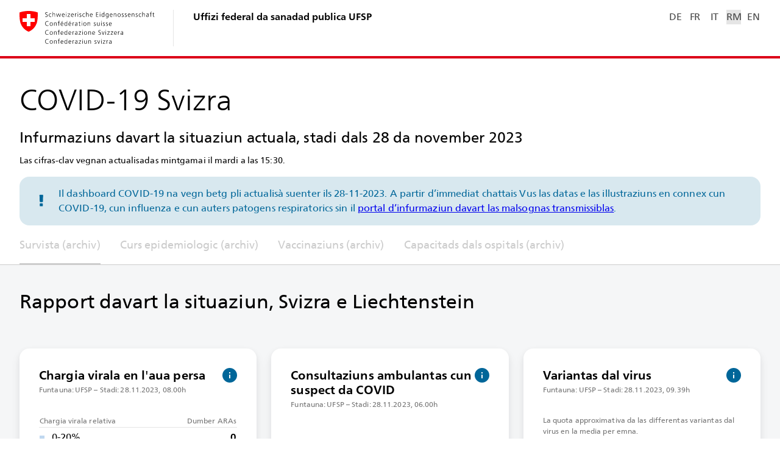

--- FILE ---
content_type: text/javascript
request_url: https://www.covid19.admin.ch/6061.c096eee8184a4b39.js
body_size: 8391
content:
"use strict";(self.webpackChunkclient=self.webpackChunkclient||[]).push([[6061],{5835:(D,h,r)=>{r.d(h,{D:()=>n});var i=r(655),u=r(698),y=r(4951),t=r(2161),I=r(1525),A=r(4707),p=r(3905),L=r(457),C=r(9646),v=r(4004),s=r(3900),f=r(4782),N=r(630),H=r(9931),W=r(5e3),M=r(2435),T=r(2753),d=r(520);let n=(()=>{class c{constructor(o,e,a,l){this.httpClient=a,this.reqOpts=l,this.contextSubject=new A.t(1),this.cache=new Map,this.loadContext=(E,R)=>(0,p.z)(this.httpClient.get(`${E}${c.API_DATA}${R?"/"+R:""}/context`,this.reqOpts)),this.logger=o.getInstance("DataService"),this.dataEndpoint$=Promise.resolve("https://stcovidappstorageprodchn.blob.core.windows.net/covid"),this.context$=this.contextSubject.asObservable(),this.sourceDate$=this.context$.pipe((0,v.U)(E=>new Date(E.sourceDate))),this.nextPublishDate$=this.context$.pipe((0,v.U)(E=>new Date(E.nextScheduledPublication))),this._dataVersionEndpoint$=(0,L.D)(this.dataEndpoint$).pipe((0,s.w)(E=>this.context$.pipe((0,v.U)(R=>[E,R]))),(0,v.U)(([E,{dataVersion:R}])=>`${E}${c.API_DATA}/${R}`),(0,f.d)(1))}get dataVersionEndpoint(){return(0,p.z)(this._dataVersionEndpoint$)}init(o){return(0,i.mG)(this,void 0,void 0,function*(){const e=yield this.dataEndpoint$;let a=null,l=!0;if((0,u.$)(o))try{a=yield this.loadContext(e,o)}catch(E){l=!1,this.logger.warn(`given data state ${o} seems not to be existent`)}return null===a&&(a=yield this.loadContext(e)),this.contextSubject.next(a),l})}loadHospCapacityGeographyData(o){return(0,i.mG)(this,void 0,void 0,function*(){return this.loadFile(`hospcapacity/hospcapacity-geography-${o===y.QY.HOSP_CAPACITY_ICU?"icu":"tot"}.json`)})}loadHospCapacityDevelopmentData(o,e){return(0,i.mG)(this,void 0,void 0,function*(){const a=(o||t.JD.CH).toLowerCase();return this.loadFile(`hospcapacity/hospcapacity-development-${e===y.QY.HOSP_CAPACITY_ICU?"icu":"tot"}-${a}.json`)})}loadHospCapacityCertAdhocDevelopmentData(o){return(0,i.mG)(this,void 0,void 0,function*(){const e=(o||t.JD.CH).toLowerCase();return this.loadFile(`hospcapacity/hospcapacity-development-icu-certadhoc-${e}.json`)})}loadOverviewData(){return(0,i.mG)(this,void 0,void 0,function*(){return this.loadFile("overview/overview-v4.json")})}loadEpidemiologicGeographyData(o){return(0,i.mG)(this,void 0,void 0,function*(){return this.loadFile(`epidemiologic/epidemiologic-geography-${o}.json`)})}loadEpidemiologicDevelopmentData(o,e){return(0,i.mG)(this,void 0,void 0,function*(){const a=`epidemiologic/epidemiologic-development-${o}-${e.toLowerCase()}.json`;return this.loadFile(a)})}loadEpidemiologicDemographyData(o,e){return(0,i.mG)(this,void 0,void 0,function*(){const a=`epidemiologic/epidemiologic-demography-${o}-${e.toLowerCase()}.json`;return this.loadFile(a)})}loadEpidemiologicHospReasonData(o){return(0,i.mG)(this,void 0,void 0,function*(){const e=`epidemiologic/epidemiologic-agerange-hosp-reason-${o.toLowerCase()}.json`;return this.loadFile(e)})}loadEpidemiologicDeathReasonData(o){return(0,i.mG)(this,void 0,void 0,function*(){const e=`epidemiologic/epidemiologic-agerange-death-reason-${o.toLowerCase()}.json`;return this.loadFile(e)})}loadEpidemiologicMenuData(o){return(0,i.mG)(this,void 0,void 0,function*(){return(yield Promise.all([this.loadEpidemiologicDevelopmentData(I.t_.CASE,o).then(a=>[y.QY.CASE,a]),this.loadEpidemiologicDevelopmentData(I.t_.HOSP,o).then(a=>[y.QY.HOSP,a]),this.loadEpidemiologicDevelopmentData(I.t_.DEATH,o).then(a=>[y.QY.DEATH,a]),this.loadEpidemiologicDevelopmentData(I.t_.TEST,o).then(a=>[y.QY.TEST,a])])).reduce((a,[l,E])=>Object.assign(Object.assign({},a),{[l]:E}),{})})}loadCombinedEpidemiologicData(o,e){return(0,i.mG)(this,void 0,void 0,function*(){if(o===I.t_.HOSP){const[a,l,E,R]=yield Promise.all([this.loadEpidemiologicGeographyData(o),this.loadEpidemiologicDevelopmentData(o,e),this.loadEpidemiologicDemographyData(o,e),this.loadEpidemiologicHospReasonData(e)]);return{geography:a,development:l,demography:E,hospReason:R,deathReason:void 0}}if(o===I.t_.WASTE_WATER_VIRAL_LOAD){const[a]=yield Promise.all([this.loadEpidemiologicGeographyData(o)]);return{geography:a,hospReason:void 0}}{const[a,l,E,R]=yield Promise.all([this.loadEpidemiologicGeographyData(o),this.loadEpidemiologicDevelopmentData(o,e),this.loadEpidemiologicDemographyData(o,e),this.loadEpidemiologicDeathReasonData(e)]);return{geography:a,development:l,demography:E,hospReason:void 0,deathReason:R}}})}loadVaccinationGeographyData(o){return(0,i.mG)(this,void 0,void 0,function*(){return this.loadFile(o===I.Mm.VACC_PERSONS?`epidemiologic/epidemiologic-geography-new-${o}.json`:`epidemiologic/epidemiologic-geography-${o}.json`)})}loadVaccinationDevelopmentData(o,e){return(0,i.mG)(this,void 0,void 0,function*(){const a=`epidemiologic/epidemiologic-development-${o}-${e.toLowerCase()}.json`;return this.loadFile(a)})}loadVaccinationBreakthroughData(o,e){return(0,i.mG)(this,void 0,void 0,function*(){const a=`epidemiologic/epidemiologic-breakthrough-vacc-breakthrough-${e.toLowerCase()}.json`;return this.loadFile(a)})}loadVaccinationDemographyData(o,e){return(0,i.mG)(this,void 0,void 0,function*(){const a=o===I.Mm.VACC_PERSONS?`epidemiologic/epidemiologic-demography-${I.Mm.VACC_PERSONS}-new-${e.toLowerCase()}.json`:`epidemiologic/epidemiologic-demography-${o}-${e.toLowerCase()}.json`;return this.loadFile(a)})}loadVaccinationDevelopmentVaccineData(o,e){return(0,i.mG)(this,void 0,void 0,function*(){const a=`epidemiologic/epidemiologic-development-${o}-vaccine-${e.toLowerCase()}.json`;return this.loadFile(a)})}loadVaccinationMenuData(o){return(0,i.mG)(this,void 0,void 0,function*(){return(yield Promise.all([this.loadVaccinationGeographyData(I.Mm.VACC_PERSONS)])).reduce((a,l)=>Object.assign(Object.assign({},a),{[l.gdiObject]:l}),{})})}loadCombinedVaccinationData(o,e){return(0,i.mG)(this,void 0,void 0,function*(){if(o===I.Mm.VACC_PERSONS){const[a,l,E]=yield Promise.all([this.loadVaccinationGeographyData(o),this.loadVaccinationDevelopmentData(o,e),this.loadVaccinationDemographyData(o,e)]);return{geography:a,development:l,demography:E,vaccine:void 0,breakthrough:void 0}}if(o===I.Mm.VACC_DOSES){const[a,l,E,R]=yield Promise.all([this.loadVaccinationGeographyData(o),null,this.loadVaccinationDemographyData(o,e),this.loadVaccinationDevelopmentVaccineData(o,e)]);return{geography:a,development:l,demography:E,vaccine:R,breakthrough:void 0}}if(o===I.Mm.VACC_BREAKTHROUGH){const[a,l,E]=yield Promise.all([this.loadVaccinationDevelopmentData(o,e),this.loadVaccinationDemographyData(o,e),this.loadVaccinationBreakthroughData(o,e)]);return{geography:void 0,development:a,demography:l,vaccine:void 0,breakthrough:E}}if(o===I.Mm.VACC_STATUS){const[a,l,E,R]=yield Promise.all([this.loadVaccinationDevelopmentData(o,e),this.loadVaccinationDemographyData(o,e),this.loadVaccinationDevelopmentVaccineData(o,e),this.loadVaccinationBreakthroughData(o,e)]);return{geography:void 0,development:a,demography:l,vaccine:E,breakthrough:R}}return{geography:void 0,development:void 0,demography:void 0,vaccine:void 0,breakthrough:void 0}})}loadVirusTypesDevelopmentData(o){return(0,i.mG)(this,void 0,void 0,function*(){const e=`epidemiologic/epidemiologic-development-${I.t_.VIRUS_TYPES_DETECTION}-${o.toLowerCase()}.json`;return this.loadFile(e)})}loadVirusVariantsDevelopmentWgsData(o){return(0,i.mG)(this,void 0,void 0,function*(){const e=`epidemiologic/epidemiologic-development-${I.t_.VIRUS_VARIANTS}-wgs-${o.toLowerCase()}.json`;return this.loadFile(e)})}loadVirusVariantsDevelopmentHospData(o){return(0,i.mG)(this,void 0,void 0,function*(){const e=`epidemiologic/epidemiologic-development-${I.t_.VIRUS_VARIANTS}-hosp-${o.toLowerCase()}.json`;return this.loadFile(e)})}loadConsultationsData(){return(0,i.mG)(this,void 0,void 0,function*(){return this.loadFile("epidemiologic/epidemiologic-development-consultations.json")})}loadCombinedVirusTypesData(o){return(0,i.mG)(this,void 0,void 0,function*(){const[e,a]=yield Promise.all([this.loadVirusTypesDevelopmentData(o),this.loadConsultationsData()]);return{detections:e,consultations:a}})}loadCombinedVirusVariantsData(o){return(0,i.mG)(this,void 0,void 0,function*(){const[e,a]=yield Promise.all([this.loadVirusVariantsDevelopmentWgsData(o),this.loadVirusVariantsDevelopmentHospData(o)]);return{segmentation:e,hospSegmentation:a}})}loadFacilities(){return(0,i.mG)(this,void 0,void 0,function*(){return this.loadFile(`epidemiologic/epidemiologic-${I.t_.WASTE_WATER_VIRAL_LOAD}-facilities.json`)})}loadWasteWaterGeographyHistory(){return(0,i.mG)(this,void 0,void 0,function*(){return this.loadFile(`epidemiologic/epidemiologic-geography-history-${I.t_.WASTE_WATER_VIRAL_LOAD}.json`)})}loadWasteWaterGeographyData(){return(0,i.mG)(this,void 0,void 0,function*(){return this.loadFile(`epidemiologic/epidemiologic-geography-${I.t_.WASTE_WATER_VIRAL_LOAD}.json`)})}loadWasteWaterDevelopmentData(o){return(0,i.mG)(this,void 0,void 0,function*(){return this.loadFile(`epidemiologic/epidemiologic-development-${I.t_.WASTE_WATER_VIRAL_LOAD}-${o}.json`)})}loadCombinedWasteWaterData(o){return(0,i.mG)(this,void 0,void 0,function*(){const[e,a,l]=yield Promise.all([this.loadWasteWaterGeographyData(),o?this.loadWasteWaterDevelopmentData(o):(0,p.z)((0,C.of)(null)),this.loadFacilities()]);return{geography:e,development:a,facilities:l}})}loadWeeklyReportList(){return(0,i.mG)(this,void 0,void 0,function*(){return this.loadFile("weekly-report/weekly-report-week-list.json")})}loadWeeklyReportSummaryData(o){return(0,i.mG)(this,void 0,void 0,function*(){return this.loadWeeklyReportFiles(a=>`weekly-report/weekly-report-sit-rep-summary-${a}.json`,o)})}loadWeeklyReportDevelopmentData(){return(0,i.mG)(this,void 0,void 0,function*(){return this.loadFile("weekly-report/weekly-report-development-chfl.json")})}loadWeeklyReportOverviewData(o){return(0,i.mG)(this,void 0,void 0,function*(){return this.loadWeeklyReportFiles(a=>`weekly-report/weekly-report-sit-rep-overview-${a}.json`,o)})}loadWeeklyReportGeographyData(o,e){return(0,i.mG)(this,void 0,void 0,function*(){return this.loadWeeklyReportFiles(l=>`weekly-report/weekly-report-${o}-geography-${l}.json`,e)})}loadWeeklyReportDemographyData(o,e){return(0,i.mG)(this,void 0,void 0,function*(){return this.loadWeeklyReportFiles(l=>`weekly-report/weekly-report-${o}-demography-${l}.json`,e)})}loadWeeklyReportTestPositivityData(o){return(0,i.mG)(this,void 0,void 0,function*(){return this.loadWeeklyReportFiles(a=>`weekly-report/weekly-report-test-positivity-geography-${a}.json`,o)})}loadWeeklyReportHospCapacityIcuData(o){return(0,i.mG)(this,void 0,void 0,function*(){return this.loadWeeklyReportFiles(a=>`weekly-report/weekly-report-hosp-capacity-icu-data-${a}.json`,o)})}loadWeeklyReportMethodAndSourcesData(o){return(0,i.mG)(this,void 0,void 0,function*(){return this.loadWeeklyReportFiles(a=>`weekly-report/weekly-report-method-summary-${a}.json`,o)})}loadCombinedWeeklyReportData(o,e){return(0,i.mG)(this,void 0,void 0,function*(){const[a,l,E]=yield Promise.all([this.loadWeeklyReportGeographyData(o,e),this.loadWeeklyReportDemographyData(o,e),o===I.t_.TEST?this.loadWeeklyReportTestPositivityData(e):void 0]);return{geography:a,demography:l,testPositivity:E}})}loadCombinedWeeklyReportSituationData(o){return(0,i.mG)(this,void 0,void 0,function*(){const[e,a,l]=yield Promise.all([this.loadWeeklyReportSummaryData(o),this.loadWeeklyReportOverviewData(o),this.loadWeeklyReportDevelopmentData()]);return{summary:e,overview:a,development:l}})}loadCombinedWeeklyReportHospCapacityIcuData(o){return(0,i.mG)(this,void 0,void 0,function*(){const[e]=yield Promise.all([this.loadWeeklyReportHospCapacityIcuData(o)]);return{data:e}})}loadCombinedWeeklyReportMethodsAndSourcesData(o){return(0,i.mG)(this,void 0,void 0,function*(){return{text:yield this.loadWeeklyReportMethodAndSourcesData(o)}})}loadExtraGeoUnitsData(o){return(0,i.mG)(this,void 0,void 0,function*(){let e;switch(o){case N.Hc.CANTONS:e="cases-canton.json";break;case N.Hc.GREATER_REGIONS:e="cases-greater-region.json";break;case N.Hc.AMGR:e="cases-greater-labor-market.json";break;case N.Hc.AMRE:e="cases-labor-market.json";break;case N.Hc.DISTRICTS:e="cases-district.json";break;default:e="cases-canton.json"}return this.loadFile(`extra-geo-units/${e}`)})}loadWeeklyReportFiles(o,e){return Promise.all([this.loadFile(o(e.previous.isoWeek)),this.loadFile(o(e.current.isoWeek))]).then(([a,l])=>({prev:a,curr:l}))}loadFile(o){if(this.cache.has(o))return this.cache.get(o);const e=this.requestData(o);return this.cache.set(o,e),e}requestData(o){return(0,i.mG)(this,void 0,void 0,function*(){const e=yield this.dataVersionEndpoint;return(0,p.z)(this.httpClient.get(`${e}/${o}`,this.reqOpts))})}}return c.API_DATA="",c.\u0275fac=function(o){return new(o||c)(W.LFG(M.mQ),W.LFG(T.H),W.LFG(d.eN),W.LFG(H.dg))},c.\u0275prov=W.Yz7({token:c,factory:c.\u0275fac,providedIn:"root"}),c})()},2302:(D,h,r)=>{r.d(h,{S:()=>p});var i=r(3894),u=r(2435),y=r(6401),t=r(9077),I=r(2395),A=r(3283);const p={provide:A.Q,useFactory:(L,{snapshot:C},v)=>new A.Q(L,C.data[y.q.TRANSLATIONS],!v.productionFlag&&"true"===C.queryParamMap.get(t.a.SHOW_I18N_KEYS)),deps:[u.mQ,i.gz,I.N]}},4203:(D,h,r)=>{r.d(h,{t:()=>y,i:()=>t});var i=r(5e3),u=r(3283);const y=new i.OlP("TOOLTIP_INNER_DATA");let t=(()=>{class I{constructor(p,L,C){this.translator=L,this.cd=C,this._data=p}get data(){return this._data}update(p){this._data=p,this.cd.detectChanges()}}return I.\u0275fac=function(p){return new(p||I)(i.Y36(y),i.Y36(u.Q),i.Y36(i.sBO))},I.\u0275cmp=i.Xpm({type:I,selectors:[["ng-component"]],decls:0,vars:0,template:function(p,L){},encapsulation:2}),I})()},8725:(D,h,r)=>{r.d(h,{a:()=>M});var i=r(1314),u=r(7429),y=r(9808),t=r(5e3),I=r(2722),A=r(3191);class p extends i._G{_getNarrowedViewportRect(){var d;const n=this._viewportMargin,c=this._document.documentElement,_=this._viewportRuler.getViewportScrollPosition(),o=c.clientWidth,e=null!==(d=null==window?void 0:window.innerHeight)&&void 0!==d?d:c.clientHeight;return{top:_.top+n,left:_.left+n,right:_.left+o-n,bottom:_.top+e-n,width:o-2*n,height:e-2*n}}_getOverlayFit(d,n,c,_){const o=function L(T){return{top:Math.floor(T.top),right:Math.floor(T.right),bottom:Math.floor(T.bottom),left:Math.floor(T.left),width:Math.floor(T.width),height:Math.floor(T.height)}}(n);let{x:e,y:a}=d;const l=this._getOffset(_,"x"),E=this._getOffset(_,"y");l&&(e+=l),E&&(a+=E);const g=0-a,F=a+o.height-c.height,S=this._subtractOverflows(o.width,0-e,e+o.width-c.width),m=this._subtractOverflows(o.height,g,F),P=S<0&&m<0?Number.MIN_SAFE_INTEGER:S<0||m<0?Number.MIN_SAFE_INTEGER+Math.abs(S*m):S*m;return{visibleArea:P,isCompletelyWithinViewport:o.width*o.height===P,fitsInViewportVertically:m===o.height,fitsInViewportHorizontally:S===o.width}}_getExactOverlayY(d,n,c){var _;const o={top:"",bottom:""};let e=this._getOverlayPoint(n,this._overlayRect,d);this._isPushed&&(e=this._pushOverlayOnScreen(e,this._overlayRect,c));const a=this._overlayContainer.getContainerElement().getBoundingClientRect().top;if(e.y-=a,"bottom"===d.overlayY){const l=this._document.documentElement,E=null!==(_=null==window?void 0:window.innerHeight)&&void 0!==_?_:l.clientHeight;o.bottom=E-(e.y+this._overlayRect.height)+"px"}else o.top=(0,A.HM)(e.y);return o}}const C=new t.OlP("TOOLTIP_DATA");var v=r(1777),s=r(4203);const f=["vc"];let N=(()=>{class T{constructor(n,c,_,o){this.tooltipData=n,this.factoryResolver=c,this.injector=_,this.state="enter",this.modifierClasses=[],this.element=o.nativeElement}update(n){this.tooltipData=n,this.updateView()}ngAfterViewInit(){this.updateView()}positionUpdated({connectionPair:{overlayX:n,overlayY:c,originX:_,originY:o}}){this.element.classList.remove(...this.modifierClasses.splice(0,this.modifierClasses.length));let e="unknown",a="unknown";const l=`${_}-${n}`,E=`${o}-${c}`;"end-start"===l?(e="left",a=`y-${c}`):"start-end"===l?(e="right",a=`y-${c}`):"top-bottom"===E?(e="bottom",a=`x-${n}`):"bottom-top"===E&&(e="top",a=`x-${n}`),this.modifierClasses.push(`tooltip--arrow-${e}`,`tooltip--arrow-${a}`),this.element.classList.add(...this.modifierClasses)}updateView(){if("cmp"===this.tooltipData.type)if(this.componentRef&&this.componentRef.instance instanceof this.tooltipData.component)this.componentRef.instance.update(this.tooltipData.componentData);else{const n=this.factoryResolver.resolveComponentFactory(this.tooltipData.component),c=t.zs3.create({parent:this.injector,providers:[{provide:s.t,useValue:this.tooltipData.componentData}]});this.viewRef.clear(),this.componentRef=this.viewRef.createComponent(n,0,c),this.componentRef.changeDetectorRef.detectChanges()}else this.viewRef.clear(),this.viewRef.createEmbeddedView(this.tooltipData.templateRef,this.tooltipData.templateCtx).detectChanges()}}return T.\u0275fac=function(n){return new(n||T)(t.Y36(C),t.Y36(t._Vd),t.Y36(t.zs3),t.Y36(t.SBq))},T.\u0275cmp=t.Xpm({type:T,selectors:[["bag-tooltip"]],viewQuery:function(n,c){if(1&n&&t.Gf(f,5,t.s_b),2&n){let _;t.iGM(_=t.CRH())&&(c.viewRef=_.first)}},hostVars:1,hostBindings:function(n,c){2&n&&t.d8E("@appearance",c.state)},decls:3,vars:0,consts:[[1,"tooltip__inner"],["vc",""]],template:function(n,c){1&n&&(t.TgZ(0,"div",0),t.GkF(1,null,1),t.qZA())},styles:['bag-tooltip{max-width:66.6666666667vw;position:relative;filter:drop-shadow(0 0 1px var(--c-border-tooltip)) drop-shadow(0 16px 16px rgba(13,27,41,.08)) drop-shadow(0 8px 8px rgba(13,27,41,.08));--a-c-top: transparent;--a-c-right: transparent;--a-c-bottom: transparent;--a-c-left: transparent}bag-tooltip .tooltip__inner{position:relative;background:var(--c-bg-tooltip);border-radius:var(--br-tooltip);padding:12px 16px;z-index:0}bag-tooltip:after{content:"";position:absolute;transform:translate(-50%,-50%) rotate(45deg);top:var(--a-top);left:var(--a-left);width:0;height:0;border-width:6px;border-style:solid;border-top-color:var(--a-c-top);border-right-color:var(--a-c-right);border-bottom-color:var(--a-c-bottom);border-left-color:var(--a-c-left);z-index:1}bag-tooltip.tooltip--arrow-right{--a-left: 100%}bag-tooltip.tooltip--arrow-left{--a-left: 0%}bag-tooltip.tooltip--arrow-top{--a-top: 0%}bag-tooltip.tooltip--arrow-bottom{--a-top: 100%}bag-tooltip.tooltip--arrow-y-top{--a-top: 0%;--a-c-right: var(--c-bg-tooltip);--a-c-bottom: var(--c-bg-tooltip)}bag-tooltip.tooltip--arrow-y-center{--a-top: 50%}bag-tooltip.tooltip--arrow-y-bottom{--a-top: 100%;--a-c-top: var(--c-bg-tooltip);--a-c-left: var(--c-bg-tooltip)}bag-tooltip.tooltip--arrow-x-start{--a-left: 0%;--a-c-right: var(--c-bg-tooltip);--a-c-top: var(--c-bg-tooltip)}bag-tooltip.tooltip--arrow-x-center{--a-left: 50%}bag-tooltip.tooltip--arrow-x-end{--a-left: 100%;--a-c-left: var(--c-bg-tooltip);--a-c-bottom: var(--c-bg-tooltip)}bag-tooltip.tooltip--arrow-y-center,bag-tooltip.tooltip--arrow-x-center{--a-c-top: var(--c-bg-tooltip);--a-c-bottom: var(--c-bg-tooltip);--a-c-right: var(--c-bg-tooltip);--a-c-left: var(--c-bg-tooltip)}.bag-tooltip--panel-no-pointer-events{pointer-events:none!important}\n'],encapsulation:2,data:{animation:[(0,v.X$)("appearance",[(0,v.SB)("enter",(0,v.oB)({transform:"none",opacity:1})),(0,v.SB)("void",(0,v.oB)({transform:"translate3d(0, 0, 0) scale(0.95)",opacity:0})),(0,v.eR)("* => *",(0,v.jt)("250ms cubic-bezier(0.25, 0.8, 0.25, 1)"))])]},changeDetection:0}),T})();var H=r(8962),W=r(925);let M=(()=>{class T{constructor(n,c,_,o,e,a){this.viewportRuler=n,this.document=c,this.platform=_,this.overlayContainer=o,this.overlay=e,this.injector=a,this.current=null,this.reset=()=>this.current=null}show(n,c,_,o){this.showTpl(n,c,_,o)}showTpl(n,c,_,o){this._show(n,{type:"tpl",templateRef:c,templateCtx:_},o)}showCmp(n,c,_,o){this._show(c,{type:"cmp",component:n,componentData:_},o)}hide(){var n;null===(n=this.current)||void 0===n||n.overlayRef.detach(),this.current=null}_show(n,c,_){if(this.current)this.current.tooltipComponent.update(c),this.current.positionStrategy.setOrigin(n),this.current.overlayRef.updateSize({}),this.current.overlayRef.updatePosition();else{const[o,e]=this.getOverlayConfig(n,null==_?void 0:_.position,null==_?void 0:_.offsetX,null==_?void 0:_.offsetY,null==_?void 0:_.enablePointerEvents,null==_?void 0:_.maxWidth),a=this.overlay.create(e),l=t.zs3.create({parent:this.injector,providers:[{provide:C,useValue:c}]}),E=new u.C5(N,null,l),O=a.attach(E).instance;a.detachments().subscribe(this.reset),o.positionChanges.pipe((0,I.R)(a.detachments())).subscribe(g=>O.positionUpdated(g)),this.current={positionStrategy:o,overlayRef:a,tooltipComponent:O}}}getOverlayConfig(n,c="above",_=0,o=0,e=!1,a){const l={overlayY:"bottom",originY:"top",offsetY:-o},E={overlayY:"top",originY:"bottom",offsetY:o},R={overlayX:"end",originX:"start",offsetX:-_},O={overlayX:"start",originX:"end",offsetX:_},g={before:[Object.assign(Object.assign({},R),{overlayY:"center",originY:"center"}),Object.assign(Object.assign({},R),{overlayY:"bottom",originY:"center"}),Object.assign(Object.assign({},R),{overlayY:"top",originY:"center"})],after:[Object.assign(Object.assign({},O),{overlayY:"center",originY:"center"}),Object.assign(Object.assign({},O),{overlayY:"bottom",originY:"center"}),Object.assign(Object.assign({},O),{overlayY:"top",originY:"center"})],above:[Object.assign(Object.assign({},l),{overlayX:"center",originX:"center"}),Object.assign(Object.assign({},l),{overlayX:"end",originX:"center"}),Object.assign(Object.assign({},l),{overlayX:"start",originX:"center"})],below:[Object.assign(Object.assign({},E),{overlayX:"center",originX:"center"}),Object.assign(Object.assign({},E),{overlayX:"end",originX:"center"}),Object.assign(Object.assign({},E),{overlayX:"start",originX:"center"})]},F=new p(n,this.viewportRuler,this.document,this.platform,this.overlayContainer).withViewportMargin(0).withGrowAfterOpen(!0).withFlexibleDimensions(!1).withPositions(Array.isArray(c)?c.reduce((P,B)=>[...P,...g[B]],[]):g[c]),S=this.overlay.scrollStrategies.close({threshold:50});return[F,new i.X_({hasBackdrop:!1,scrollStrategy:S,positionStrategy:F,maxWidth:a,panelClass:e?void 0:"bag-tooltip--panel-no-pointer-events"})]}}return T.\u0275fac=function(n){return new(n||T)(t.LFG(H.rL),t.LFG(y.K0),t.LFG(W.t4),t.LFG(i.Xj),t.LFG(i.aV),t.LFG(t.zs3))},T.\u0275prov=t.Yz7({token:T,factory:T.\u0275fac}),T})()},630:(D,h,r)=>{r.d(h,{Hc:()=>u,gE:()=>y,$8:()=>t});var i=r(5996),u=(()=>{return(A=u||(u={})).CANTONS="cantons",A.GREATER_REGIONS="greaterRegions",A.AMGR="amgr",A.AMRE="amre",A.DISTRICTS="districts",u;var A})();const y=u.CANTONS;function t(A){return(0,i.B8)(u).map(L=>({key:I[L],val:L===A?null:L}))}const I={[u.CANTONS]:"DetailCardGeoRegions.GeoLevelFilter.Cantons",[u.GREATER_REGIONS]:"DetailCardGeoRegions.GeoLevelFilter.GreaterRegions",[u.AMGR]:"DetailCardGeoRegions.GeoLevelFilter.Amgr",[u.AMRE]:"DetailCardGeoRegions.GeoLevelFilter.Amre",[u.DISTRICTS]:"DetailCardGeoRegions.GeoLevelFilter.Districts"}},2161:(D,h,r)=>{r.d(h,{FV:()=>i,JD:()=>y,gv:()=>I,l_:()=>C});var i=(()=>{return(s=i||(i={})).ZH="ZH",s.BE="BE",s.LU="LU",s.UR="UR",s.SZ="SZ",s.OW="OW",s.NW="NW",s.GL="GL",s.ZG="ZG",s.FR="FR",s.SO="SO",s.BS="BS",s.BL="BL",s.SH="SH",s.AR="AR",s.AI="AI",s.SG="SG",s.GR="GR",s.AG="AG",s.TG="TG",s.TI="TI",s.VD="VD",s.VS="VS",s.NE="NE",s.GE="GE",s.JU="JU",s.FL="FL",i;var s})(),y=(()=>{return(s=y||(y={})).CHFL="CHFL",s.CH="CH",s.FL="FL",y;var s})();const I=y.CHFL;var C=(()=>{return(s=C||(C={}))[s.ZH=1]="ZH",s[s.BE=2]="BE",s[s.LU=3]="LU",s[s.UR=4]="UR",s[s.SZ=5]="SZ",s[s.OW=6]="OW",s[s.NW=7]="NW",s[s.GL=8]="GL",s[s.ZG=9]="ZG",s[s.FR=10]="FR",s[s.SO=11]="SO",s[s.BS=12]="BS",s[s.BL=13]="BL",s[s.SH=14]="SH",s[s.AR=15]="AR",s[s.AI=16]="AI",s[s.SG=17]="SG",s[s.GR=18]="GR",s[s.AG=19]="AG",s[s.TG=20]="TG",s[s.TI=21]="TI",s[s.VD=22]="VD",s[s.VS=23]="VS",s[s.NE=24]="NE",s[s.GE=25]="GE",s[s.JU=26]="JU",s[s.FL=70]="FL",C;var s})()},1525:(D,h,r)=>{r.d(h,{t_:()=>u,Mm:()=>y,Af:()=>I,Bp:()=>A,fT:()=>p});var i=r(4951),u=(()=>{return(C=u||(u={})).CASE="case",C.HOSP="hosp",C.DEATH="death",C.TEST="test",C.VIRUS_VARIANTS="virus-variants",C.VIRUS_TYPES="virus-types",C.VIRUS_VARIANTS_HOSP="virus-variants-hosp",C.VIRUS_TYPES_DETECTION="virus-types-detection",C.WASTE_WATER_VIRAL_LOAD="waste-water-vl",u;var C})(),y=(()=>{return(C=y||(y={})).VACC_DOSES="vacc-doses",C.VACC_PERSONS="vacc-persons",C.VACC_BREAKTHROUGH="vacc-breakthrough",C.VACC_STATUS="vacc-status",y;var C})();const I={[i.QY.VACC_DOSES]:y.VACC_DOSES,[i.QY.VACC_PERSONS]:y.VACC_PERSONS,[i.QY.VACC_BREAKTHROUGH]:y.VACC_BREAKTHROUGH,[i.QY.EPI_VACC_STATUS]:y.VACC_STATUS};var A=(()=>{return(C=A||(A={})).PFIZER_BIONTECH="pfizerBiontech",C.PFIZER_BIONTECH_BIVALENT="pfizerBiontech_bivalent",C.MODERNA="moderna",C.MODERNA_BIVALENT="moderna_bivalent",C.NOVAVAX="novavax",C.JOHNSON_JOHNSON="johnson_johnson",A;var C})(),p=(()=>((p||(p={})).ALL="all",p))()},4951:(D,h,r)=>{r.d(h,{QY:()=>i,NZ:()=>u,wg:()=>y});var i=(()=>{return(t=i||(i={})).CASE="CovidCase",t.CASETEST="CovidCaseTest",t.HOSP="CovidHosp",t.DEATH="CovidDeath",t.TEST="CovidTest",t.HOSP_CAPACITY="HospCapacity",t.HOSP_CAPACITY_ICU="HospCapacityIcu",t.HOSP_CAPACITY_TOTAL="HospCapacityTotal",t.VIRUS_TYPES_DETECTIONS="CovidVirusTypesDetection",t.CONSULTATIONS="CovidConsultations",t.VIRUS_VARIANTS="CovidVirusVariants",t.VIRUS_VARIANTS_HOSP="CovidVirusVariantsHosp",t.VACCINATION="Vaccination",t.VACC_DOSES="VaccDoses",t.VACC_PERSONS="VaccPersons",t.VACC_BREAKTHROUGH="VaccBreakthrough",t.EPI_VACC_STATUS="EpiVaccStatus",t.WEEKLY_SIT_REP="WeeklySitRep",t.WEEKLY_METHODS="WeeklyMethods",t.WASTE_WATER="WasteWater",i;var t})(),u=(()=>{return(t=u||(u={})).TEST_ALL="CovidTestAll",t.TEST_PCR="CovidTestPcr",t.TEST_ANTIGEN="CovidTestAntigen",t.HOSP_REASON_COVID="CovidHospReasonCovid",t.HOSP_REASON_OTHER="CovidHospReasonOther",t.HOSP_REASON_UNKNOWN="CovidHospReasonUnknown",t.DEATH_REASON_COVID="CovidDeathReasonCovid",t.DEATH_REASON_OTHER="CovidDeathReasonOther",t.DEATH_REASON_UNKNOWN="CovidDeathReasonUnknown",t.VACC_DOSES_ADMIN="VaccDosesAdmin",t.VACC_PERSONS_FULL="VaccPersonsFull",t.VACC_PERSONS_FIRST_BOOSTER="VaccPersonsFirstBooster",t.VACC_PERSONS_6MONTHS="VaccPersons6Months",t.VACC_PERSONS_MIN_ONE_DOSE="VaccPersonsMinOneDose",t.VACCINATED_LAST_6MO="VaccinatedLast6Months",t.VACCINATED_OLDER_6MO="VaccinatedOlder6Months",t.VACCINATED="Vaccinated",t.NOT_VACCINATED="NotVaccinated",t.UNKNOWN="Unknown",t.COVID19="Covid19",t.INFLUENZA="Influenza",t.ADENO="Adeno",t.RHINO="Rhino",t.RSV="Rsv",t.OTHER="Other",t.NONE="None",t.VARIANT_VOC="VariantVOC",t.VARIANT_B117="VariantB117",t.VARIANT_B117_E484K="VariantB117_E484K",t.VARIANT_B1351="VariantB1351",t.VARIANT_B1525="VariantB1525",t.VARIANT_B1526="VariantB1526",t.VARIANT_B16171="VariantB16171",t.VARIANT_B16172="VariantB16172",t.VARIANT_P1="VariantP1",t.VARIANT_P2="VariantP2",t.VARIANT_C37="VariantC37",t.VARIANT_B11318="VariantB11318",t.VARIANT_B11529="VariantB11529",t.VARIANT_BA1="VariantBA1",t.VARIANT_BA2="VariantBA2",t.VARIANT_BA275="VariantBA275",t.VARIANT_BA4="VariantBA4",t.VARIANT_BA5="VariantBA5",t.VARIANT_BQ1="VariantBQ1",t.VARIANT_ALL_WGS="VariantAllWgs",t.VARIANT_OTHER_WGS="VariantOtherWgs",t.VARIANT_XBB="VariantXBB",t.HOSP_CAPACITY_COVID="HospCapacityCovid",t.HOSP_CAPACITY_NONCOVID="HospCapacityNonCovid",t.HOSP_CAPACITY_FREE="HospCapacityFree",t.HOSP_CAPACITY_ICU_CERT_TARGET="HospCapacityIcuCertTarget",t.HOSP_CAPACITY_ICU_CERT_OPERATIONAL="HospCapacityIcuCertOperational",t.HOSP_CAPACITY_ICU_ADHOC_OPERATIONAL="HospCapacityIcuAdhocOperational",t.HOSP_CAPACITY_ICU_TOTAL_OPERATIONAL="HospCapacityIcuTotalOperational",t.WASTE_WATER_VIRAL_LOAD="WasteWaterViralLoad",u;var t})(),y=(()=>{return(t=y||(y={})).VALUE="value",t.VALUE_HOSP_BEDS_CAPACITY="value_hospBedsCapacity",t.VALUE_HOSP_BEDS_COVID="value_hospBedsCovid",t.VALUE_HOSP_BEDS_NONCOVID="value_hospBedsNonCovid",t.VALUE_HOSP_BEDS_FREE="value_hospBedsFree",t.VALUE_HOSP_BEDS_ALL="value_hospBedsAll",t.VALUE_PCR="value_pcr",t.VALUE_ANTIGEN="value_antigen",t.INZ="inz",t.INZ_PCR="inz_pcr",t.INZ_ANTIGEN="inz_antigen",t.ROLLMEAN_7D="rollmean7d",t.ROLLMEAN_14D="rollmean14d",t.ROLLMEAN_21D="rollmean21d",t.ROLLMEAN_28D="rollmean28d",t.INZ_ROLLMEAN_7D="inzRollmean7d",t.INZ_ROLLMEAN_14D="inzRollmean14d",t.INZ_ROLLMEAN_14D_CHFL="inzRollmean14d_CHFL",t.INZ_ROLLMEAN_28D="inzRollmean28d",t.INZ_ROLLMEAN_7D_CHFL="inzRollmean7d_CHFL",t.INZ_ROLLMEAN_28D_CHFL="inzRollmean28d_CHFL",t.VALUE_PREVIOUS="valuePrevious",t.VALUE_NEWLY_REPORTED="valueNewlyReported",t.DELTA_DAY="deltaDay",t.ROLLMEAN_15D_HOSP_BEDS_CAPACITY="rollmean15d_hospBedsCapacity",t.ROLLMEAN_15D_HOSP_BEDS_COVID="rollmean15d_hospBedsCovid",t.ROLLMEAN_15D_HOSP_BEDS_NONCOVID="rollmean15d_hospBedsNonCovid",t.ROLLMEAN_15D_HOSP_BEDS_FREE="rollmean15d_hospBedsFree",t.ROLLMEAN_15D_HOSP_BEDS_ALL="rollmean15d_hospBedsAll",t.ROLLSUM_14D="rollsum14d",t.INZ_ROLLSUM_14D="inzRollsum14d",t.INZ_ROLLSUM_14D_CHFL="inzRollsum14d_CHFL",t.INZ_ROLLSUM_14D_CH="inzRollsum14d_CH",t.ROLLSUM_28D="rollsum28d",t.INZ_ROLLSUM_28D="inzRollsum28d",t.INZ_ROLLSUM_28D_CHFL="inzRollsum28d_CHFL",t.TOTAL="total",t.SUM28D="sum28d",t.SUM_VACC_INFO="sumVaccInfo",t.SUM14D="sum14d",t.SUM7D="sum7d",t.TOTAL_PCR="total_pcr",t.SUM28D_PCR="sum28d_pcr",t.SUM14D_PCR="sum14d_pcr",t.TOTAL_ANTIGEN="total_antigen",t.SUM28D_ANTIGEN="sum28d_antigen",t.SUM14D_ANTIGEN="sum14d_antigen",t.INZ_TOTAL="inzTotal",t.INZ_TOTAL_CHFL="inzTotalCHFL",t.INZ_28D="inz28d",t.INZ_14D="inz14d",t.INZ_14D_ROLLING="inzsum14d",t.INZ_TOTAL_PCR="inzTotal_pcr",t.INZ_28D_PCR="inz28d_pcr",t.INZ_14D_PCR="inz14d_pcr",t.INZ_TOTAL_ANTIGEN="inzTotal_antigen",t.INZ_28D_ANTIGEN="inz28d_antigen",t.INZ_14D_ANTIGEN="inz14d_antigen",t.WEEK="week",t.INZ_WEEK="inzWeek",t.INZ_WEEK_CH="inzWeekCH",t.DIFF_WEEK_PERCENTAGE="diffWeekPercentage",t.DIFF_WEEK_PP_PERCENTAGE="diffWeekPpPercentage",t.PERCENTAGE="percentage",t.PERCENTAGE_TOTAL="percentageTotal",t.PERCENTAGE_POPULATION_TOTAL="percentagePopulationTotal",t.DIFF_PP_PERCENTAGE="diffPpPercentage",t.PERCENTAGE_ROLLMEAN_7D="percentageRollmean7d",t.PERCENTAGE_CI_HIGH="percentageCi_high",t.PERCENTAGE_CI_LOW="percentageCi_low",t.PERCENTAGE_ROLLMEAN_7D_CHFL="percentageRollmean7dCHFL",t.PERCENTAGE_HOSP_BEDS_COVID="percentage_hospBedsCovid",t.PERCENTAGE_HOSP_BEDS_NONCOVID="percentage_hospBedsNonCovid",t.PERCENTAGE_HOSP_BEDS_FREE="percentage_hospBedsFree",t.PERCENTAGE_HOSP_BEDS_ALL="percentage_hospBedsAll",t.PRCT_POSTEST="percentage_posTest",t.PRCT_WEEK_POSTEST="percentageWeek_posTest",t.DIFF_PP_PRCT_WEEK_POSTEST="diffPpPercentageWeek_posTest",t.PRCT_ROLLMEAN_7D_POSTEST="precentageRollmean7d_posTest",t.PRCT_ROLLMEAN_14D_POSTEST="precentageRollmean14d_posTest",t.PRCT_TOTAL_POSTEST="percentageTotal_posTest",t.PRCT_28D_POSTEST="percentage28d_posTest",t.PRCT_14D_POSTEST="percentage14d_posTest",t.PRCT_POSTEST_PCR="percentage_posTest_pcr",t.PRCT_TOTAL_POSTEST_PCR="percentageTotal_posTest_pcr",t.PRCT_28D_POSTEST_PCR="percentage28d_posTest_pcr",t.PRCT_14D_POSTEST_PCR="percentage14d_posTest_pcr",t.PRCT_POSTEST_ANTIGEN="percentage_posTest_antigen",t.PRCT_TOTAL_POSTEST_ANTIGEN="percentageTotal_posTest_antigen",t.PRCT_28D_POSTEST_ANTIGEN="percentage28d_posTest_antigen",t.PRCT_14D_POSTEST_ANTIGEN="percentage14d_posTest_antigen",t.PERCENTILE_7D="percentile_7d",t.PERCENTILE_ROLLMEAN_7D="percentileRollmean7d",t.DIFF_WEEK_PP_PERCENTILE_MEAN7D="diffWeekPpPercentileMean7d",t.LOQ="loq",y;var t})()},698:(D,h,r)=>{function i(u){return null!=u}r.d(h,{$:()=>i})}}]);

--- FILE ---
content_type: text/javascript
request_url: https://www.covid19.admin.ch/5102.cf265783eca75a53.js
body_size: 3212
content:
"use strict";(self.webpackChunkclient=self.webpackChunkclient||[]).push([[5102],{2807:(M,v,_)=>{_.d(v,{J:()=>z});var n=_(4951),d=_(698),i=_(3900),t=_(9718),a=_(4004),s=_(4782),o=_(5482),E=_(5087),l=_(2381),D=_(9807),r=_(1803),C=_(5025),P=_(5788),T=_(6233),e=_(5e3),L=_(9147),A=_(2650),I=_(5496),B=_(4250),h=_(9808),y=_(5149),R=_(2306),U=_(2960),W=_(5637),K=_(4857),f=_(3894),p=_(3272),w=_(5660),S=_(6261);function V(O,u){1&O&&e._UZ(0,"p",5),2&O&&e.Q6J("translate","IndicatorsDescription.OverviewCardCaseTest.General")}function x(O,u){if(1&O&&(e._UZ(0,"bag-key-value-list",6),e.ALo(1,"async")),2&O){const c=u.ngIf,m=e.oxw();e.Q6J("data",c)("showInfo",e.lcZ(1,2,null==m.overviewCard?null:m.overviewCard.showInfo$)||!1)}}function J(O,u){if(1&O&&(e._UZ(0,"bag-key-value-list",6),e.ALo(1,"async")),2&O){const c=u.ngIf,m=e.oxw();e.Q6J("data",c)("showInfo",e.lcZ(1,2,null==m.overviewCard?null:m.overviewCard.showInfo$)||!1)}}function N(O,u){if(1&O&&(e.ynx(0),e.TgZ(1,"bag-chart-legend",7),e._UZ(2,"div",8),e._UZ(3,"div",9),e._UZ(4,"div",10),e.qZA(),e._UZ(5,"bag-histogram-preview",11),e.BQk()),2&O){const c=u.ngIf;e.xp6(1),e.Q6J("itemGap",16)("justifyContentFlexEnd",!0),e.xp6(3),e.Q6J("length",16),e.xp6(1),e.Q6J("data",c)("withWeeklyValues",!0)}}function j(O,u){1&O&&e._UZ(0,"p",5),2&O&&e.Q6J("translate","IndicatorsDescription.OverviewCardCaseTest.Graph")}function F(O,u){if(1&O&&(e.TgZ(0,"a",12),e._uU(1),e.ALo(2,"i18n"),e._UZ(3,"sc-svg",13),e.qZA()),2&O){const c=e.oxw();e.Q6J("routerLink",c.moreLinkCase)("fragment",c.RouteFragment.SHOW_DETAIL),e.xp6(1),e.Oqu(e.lcZ(2,3,"OverviewCardCaseTest.LinkToEpidemiologicCase"))}}function Z(O,u){if(1&O&&(e.TgZ(0,"a",12),e._uU(1),e.ALo(2,"i18n"),e._UZ(3,"sc-svg",13),e.qZA()),2&O){const c=e.oxw();e.Q6J("routerLink",c.moreLinkTests)("fragment",c.RouteFragment.SHOW_DETAIL),e.xp6(1),e.Oqu(e.lcZ(2,3,"OverviewCardCaseTest.LinkToEpidemiologicTests"))}}let z=(()=>{class O extends l.E{constructor(){super(...arguments),this.gdiObject=n.QY.CASETEST,this.cardBaseContext="OverviewCardCaseTest",this.RouteFragment=T.X,this.moreLinkCase=["/",this.lang,o.s.DASHBOARD_EPIDEMIOLOGIC,o.s.DASHBOARD_EPIDEMIOLOGIC_CASE],this.moreLinkTests=["/",this.lang,o.s.DASHBOARD_EPIDEMIOLOGIC,o.s.DASHBOARD_EPIDEMIOLOGIC_TEST],this.currentValues$=this.timeFilter$.pipe((0,i.w)(c=>this.onChangesSubject.pipe((0,t.h)(c))),(0,a.U)(c=>{const m=this.data.covidCase.timeframes[D.Hr[c]];return{timeFilter:c,timeFrame:m,timelineData:(0,d.$)(this.data.covidCase.timelineData)?(0,r.EL)(this.data.covidCase.timelineData,m):void 0}}),(0,s.d)(1)),this.histogram$=this.currentValues$.pipe((0,a.U)(({timelineData:c})=>c.map(m=>({date:(0,E.Kk)(m.date),barValues:[m.valuePrevious,m.valueNewlyReported],lineValues:[m.rollmean14d]})))),this.keyValueList$=this.currentValues$.pipe((0,a.U)(this.initKeyValueListData.bind(this))),this.keyValueListTest$=this.currentValues$.pipe((0,a.U)(this.initKeyValueListDataTest.bind(this)))}createDeltaDayEntryCase(c,m=this.data.covidCase.dailyValues){var g;const $=1===this.data.covidCase.deltaDay?"OverviewCard.Table.DeltaDay.Label":"OverviewCard.Table.DeltaDayX.Label",H={deltaDay:(0,E.Vv)((0,C.Z)(new Date(this.data.covidCase.sourceDate),-(null!==(g=this.data.covidCase.deltaDay)&&void 0!==g?g:0)),"dd.MM.yyyy",this.locale)};return Object.assign({key:this.translator.get($,H),value:(0,P.NG)(m[n.wg.DELTA_DAY]),info:this.translator.get("IndicatorsDescription.OverviewCardCase.DeltaDay")},c)}createInz14DaysEntry(){const{dateInzRollsum14d:c,inzRollsum14d:m}=this.data.covidCase.dailyValues,g={date:(0,E.Vv)((0,E.Kk)(c))};return{key:this.translator.get("OverviewCard.Table.Inz14D.Label",g),value:(0,P.NG)(m),keyDescription:this.translator.get("OverviewCard.Table.Inz14D.Desc"),info:this.translator.get(`${this.cardBaseContext}.Table.Inz14D.Info`)}}initKeyValueListData({}){return[{key:this.translator.get("OverviewCardCaseTest.Case"),isTitle:!0,showInfoNoBottomBorder:!0,listentryNoBorders:!0},Object.assign({combineAboveNoBorder:!0,listentryNoBorders:!0},this.createDeltaDayEntryCase()),Object.assign({combineAboveNoBorder:!0,listentryNoBorders:!0},this.createInz14DaysEntry())]}initKeyValueListDataTest({}){const m=this.data.covidTest.dailyValues[n.NZ.TEST_ALL],g=this.data.covidTest.dailyValues[n.NZ.TEST_PCR];return[{isTitle:!0,key:this.translator.get("OverviewCardCaseTest.Test"),info:void 0,combineAboveNoBorder:!0,showInfoNoTopBorder:!1,listentryNoBorders:!0},this.createDeltaDayEntry({combineAboveNoBorder:!0,combineBelow:!0,combineAbove:!0},m),{key:this.translator.get("OverviewCardCaseTest.Table.PosPercentPcr.Label"),value:(0,P.NG)(g[n.wg.PRCT_14D_POSTEST],void 0,"%"),info:this.translator.get("IndicatorsDescription.OverviewCardCaseTest.PosPercentPcr"),combineAboveNoBorder:!0,listentryNoBorders:!0}]}}return O.\u0275fac=function(){let u;return function(m){return(u||(u=e.n5z(O)))(m||O)}}(),O.\u0275cmp=e.Xpm({type:O,selectors:[["bag-card-overview-case-test"]],features:[e._Bn([{provide:l.E,useExisting:O}]),e.qOj],decls:13,vars:18,consts:[["titleKey","OverviewCardCaseTest.Title",3,"sourceDate","facet","warnKey"],["bagOverviewCardHint","",3,"translate",4,"bagOverviewCardInfo"],[3,"data","showInfo",4,"ngIf"],[4,"ngIf"],["class","card__cta card__cta--spaced g-default-icon",3,"routerLink","fragment",4,"ngIf"],["bagOverviewCardHint","",3,"translate"],[3,"data","showInfo"],[1,"card__legend",3,"itemGap","justifyContentFlexEnd"],["bagChartLegendSquare","","color","#c0d8f0","translate","Overview.Legend.Cases"],["bagChartLegendSquare","","color","#f18820","translate","Overview.Legend.DeltaDay"],["bagChartLegendLine","","color","#183458","translate","Overview.Legend.Mean.14d.Short",3,"length"],[3,"data","withWeeklyValues"],[1,"card__cta","card__cta--spaced","g-default-icon",3,"routerLink","fragment"],["url","/assets/icon/ic_chevron_right.svg"]],template:function(c,m){1&c&&(e.TgZ(0,"bag-overview-card",0),e.ALo(1,"toDate"),e.ALo(2,"async"),e.YNc(3,V,1,1,"p",1),e.YNc(4,x,2,4,"bag-key-value-list",2),e.ALo(5,"async"),e.YNc(6,J,2,4,"bag-key-value-list",2),e.ALo(7,"async"),e.YNc(8,N,6,5,"ng-container",3),e.ALo(9,"async"),e.YNc(10,j,1,1,"p",1),e.YNc(11,F,4,5,"a",4),e.YNc(12,Z,4,5,"a",4),e.qZA()),2&c&&(e.Q6J("sourceDate",e.lcZ(1,8,m.data.sourceDate))("facet",m.facet)("warnKey",e.lcZ(2,10,m.warningKey$)),e.xp6(4),e.Q6J("ngIf",e.lcZ(5,12,m.keyValueList$)),e.xp6(2),e.Q6J("ngIf",e.lcZ(7,14,m.keyValueListTest$)),e.xp6(2),e.Q6J("ngIf",e.lcZ(9,16,m.histogram$)),e.xp6(3),e.Q6J("ngIf","print"!==m.facet),e.xp6(1),e.Q6J("ngIf","print"!==m.facet))},directives:[L.J,A.z,I.h,B.P,h.O5,y.F,R.o,U.X,W.d,K.b,f.yS,p.HZ],pipes:[w.U,h.Ov,S.C],styles:["bag-card-overview-case-test{display:grid;align-items:stretch;justify-items:stretch}\n"],encapsulation:2,changeDetection:0}),O})()},3871:(M,v,_)=>{_.d(v,{$:()=>D});var n=_(9808),d=_(6989),i=_(114),t=_(9116),a=_(1035),s=_(2258),o=_(3272),E=_(3894),l=_(5e3);let D=(()=>{class r{}return r.\u0275fac=function(P){return new(P||r)},r.\u0275mod=l.oAB({type:r}),r.\u0275inj=l.cJS({imports:[[n.ez,a.b,s.y,i._,d.S,t.N,E.Bz,o.f$]]}),r})()},2550:(M,v,_)=>{_.d(v,{e:()=>D});var n=_(2258),d=_(9808),i=_(114),t=_(1035),a=_(3272),s=_(6989),o=_(9116),E=_(9406),l=_(5e3);let D=(()=>{class r{}return r.\u0275fac=function(P){return new(P||r)},r.\u0275mod=l.oAB({type:r}),r.\u0275inj=l.cJS({imports:[[n.y,d.ez,i._,t.b,a.f$,s.S,o.N,E.m]]}),r})()},9273:(M,v,_)=>{_.d(v,{o:()=>D});var n=_(9808),d=_(3894),i=_(3272),t=_(6989),a=_(114),s=_(9116),o=_(1035),E=_(2258),l=_(5e3);let D=(()=>{class r{}return r.\u0275fac=function(P){return new(P||r)},r.\u0275mod=l.oAB({type:r}),r.\u0275inj=l.cJS({imports:[[n.ez,E.y,a._,o.b,t.S,s.N,i.f$,d.Bz]]}),r})()},9143:(M,v,_)=>{_.d(v,{F:()=>E});var n=_(9808),d=_(6989),i=_(114),t=_(9116),a=_(1035),s=_(2258),o=_(5e3);let E=(()=>{class l{}return l.\u0275fac=function(r){return new(r||l)},l.\u0275mod=o.oAB({type:l}),l.\u0275inj=o.cJS({imports:[[n.ez,s.y,i._,a.b,d.S,t.N]]}),l})()},7700:(M,v,_)=>{_.d(v,{o:()=>D});var n=_(9808),d=_(3894),i=_(3272),t=_(6989),a=_(114),s=_(9116),o=_(1035),E=_(2258),l=_(5e3);let D=(()=>{class r{}return r.\u0275fac=function(P){return new(P||r)},r.\u0275mod=l.oAB({type:r}),r.\u0275inj=l.cJS({imports:[[n.ez,E.y,o.b,a._,t.S,s.N,d.Bz,i.f$]]}),r})()},6355:(M,v,_)=>{_.d(v,{T:()=>l});var n=_(9808),d=_(6989),i=_(114),t=_(1035),a=_(2258),s=_(9406),o=_(9116),E=_(5e3);let l=(()=>{class D{}return D.\u0275fac=function(C){return new(C||D)},D.\u0275mod=E.oAB({type:D}),D.\u0275inj=E.cJS({imports:[[n.ez,a.y,i._,t.b,d.S,s.m,o.N]]}),D})()},1889:(M,v,_)=>{_.d(v,{g:()=>E});var n=_(9808),d=_(6989),i=_(114),t=_(1035),a=_(2258),s=_(9116),o=_(5e3);let E=(()=>{class l{}return l.\u0275fac=function(r){return new(r||l)},l.\u0275mod=o.oAB({type:l}),l.\u0275inj=o.cJS({imports:[[n.ez,a.y,i._,t.b,d.S,s.N]]}),l})()},8460:(M,v,_)=>{_.d(v,{M:()=>l});var n=_(9808),d=_(6219),i=_(6989),t=_(114),a=_(1035),s=_(2258),o=_(4837),E=_(5e3);let l=(()=>{class D{}return D.\u0275fac=function(C){return new(C||D)},D.\u0275mod=E.oAB({type:D}),D.\u0275inj=E.cJS({imports:[[n.ez,s.y,t._,a.b,i.S,d.F,o.T]]}),D})()},7214:(M,v,_)=>{_.d(v,{g:()=>t});var n=_(3905),d=_(5e3),i=_(520);let t=(()=>{class a{constructor(o){this.httpClient=o}resolve(){return this.fileRequest||(this.fileRequest=(0,n.z)(this.httpClient.get("/assets/geojson/ara_v2.feature.json"))),this.fileRequest}}return a.\u0275fac=function(o){return new(o||a)(d.LFG(i.eN))},a.\u0275prov=d.Yz7({token:a,factory:a.\u0275fac,providedIn:"root"}),a})()},6219:(M,v,_)=>{_.d(v,{F:()=>s});var n=_(9808),d=_(3272),i=_(114),t=_(1282),a=_(5e3);let s=(()=>{class o{}return o.\u0275fac=function(l){return new(l||o)},o.\u0275mod=a.oAB({type:o}),o.\u0275inj=a.cJS({imports:[[n.ez,d.f$,t.V,i._]]}),o})()},9406:(M,v,_)=>{_.d(v,{m:()=>a});var n=_(9808),d=_(114),i=_(1282),t=_(5e3);let a=(()=>{class s{}return s.\u0275fac=function(E){return new(E||s)},s.\u0275mod=t.oAB({type:s}),s.\u0275inj=t.cJS({imports:[[n.ez,i.V,d._]]}),s})()},6989:(M,v,_)=>{_.d(v,{S:()=>t});var n=_(9808),d=_(1282),i=_(5e3);let t=(()=>{class a{}return a.\u0275fac=function(o){return new(o||a)},a.\u0275mod=i.oAB({type:a}),a.\u0275inj=i.cJS({imports:[[n.ez,d.V]]}),a})()},9116:(M,v,_)=>{_.d(v,{N:()=>a});var n=_(9808),d=_(3272),i=_(114),t=_(5e3);let a=(()=>{class s{}return s.\u0275fac=function(E){return new(E||s)},s.\u0275mod=t.oAB({type:s}),s.\u0275inj=t.cJS({imports:[[n.ez,i._,d.f$]]}),s})()},1282:(M,v,_)=>{_.d(v,{V:()=>i});var n=_(9808),d=_(5e3);let i=(()=>{class t{}return t.\u0275fac=function(s){return new(s||t)},t.\u0275mod=d.oAB({type:t}),t.\u0275inj=d.cJS({imports:[[n.ez]]}),t})()},1035:(M,v,_)=>{_.d(v,{b:()=>i});var n=_(9808),d=_(5e3);let i=(()=>{class t{}return t.\u0275fac=function(s){return new(s||t)},t.\u0275mod=d.oAB({type:t}),t.\u0275inj=d.cJS({imports:[[n.ez]]}),t})()},2258:(M,v,_)=>{_.d(v,{y:()=>s});var n=_(9808),d=_(3894),i=_(3272),t=_(114),a=_(5e3);let s=(()=>{class o{}return o.\u0275fac=function(l){return new(l||o)},o.\u0275mod=a.oAB({type:o}),o.\u0275inj=a.cJS({imports:[[n.ez,i.f$,t._,d.Bz]]}),o})()}}]);

--- FILE ---
content_type: image/svg+xml
request_url: https://www.covid19.admin.ch/assets/icon/ic_chevron_right.svg
body_size: -154
content:
<svg width="24" height="24" viewBox="0 0 24 24" xmlns="http://www.w3.org/2000/svg">
  <path d="M13.293 12L8 17.5 9.5 19l6.5-7-6.5-7L8 6.5z" fill="currentColor" fill-rule="evenodd"/>
</svg>


--- FILE ---
content_type: image/svg+xml
request_url: https://www.covid19.admin.ch/assets/icon/ic_info-2.svg
body_size: -253
content:
<svg viewBox="0 0 24 24" xmlns="http://www.w3.org/2000/svg">
  <path d="M13 11v6h-2v-6h2zm0-4v2h-2V7h2z" fill="currentColor"/>
</svg>


--- FILE ---
content_type: image/svg+xml
request_url: https://www.covid19.admin.ch/assets/icon/ic_menu-close-anim.svg
body_size: 1166
content:
<svg width="42" height="42" viewBox="0 0 42 42" xmlns="http://www.w3.org/2000/svg">
  <g stroke="currentColor" stroke-width="2">

    <polyline points="13,15 29,15">
      <animate id="anim-close"
               begin="indefinite"
               fill="freeze" attributeName="points" dur="150ms" to="13,21 29,21"/>
      <animate begin="anim-close.begin + 200ms"
               fill="freeze" attributeName="points" dur="150ms" to="13.7,13.7 28.3,28.3"/>

      <animate id="anim-menu" begin="indefinite" fill="freeze" attributeName="points" dur="150ms" to="13,21 29,21"/>
      <animate id="anim-menu" begin="anim-menu.begin + 150ms" fill="freeze" attributeName="points" dur="150ms" to="13,15 29,15"/>
    </polyline>

    <polyline points="13,21 29,21">
      <animate begin="anim-close.begin + 150ms" fill="freeze" attributeName="points" dur="50ms" to="29,21 29,21"/>
      <animate begin="anim-menu.begin + 150ms" fill="freeze" attributeName="points" dur="50ms" to="13,21 29,21"/>
    </polyline>

    <polyline points="13,27 29,27">
      <animate begin="anim-close.begin + 0s"
               fill="freeze" attributeName="points" dur="150ms" to="13,21 29,21"/>
      <animate begin="anim-close.begin + 200ms"
               fill="freeze" attributeName="points" dur="150ms" to="13.7,28.3 28.3,13.7"/>


      <animate begin="anim-menu.begin + 0s" fill="freeze" attributeName="points" dur="150ms" to="13,21 29,21"/>
      <animate begin="anim-menu.begin + 150ms" fill="freeze" attributeName="points" dur="150ms" to="13,27 29,27"/>
    </polyline>
  </g>
</svg>


--- FILE ---
content_type: text/javascript
request_url: https://www.covid19.admin.ch/7728.84b02f5e981c92ca.js
body_size: 9006
content:
"use strict";(self.webpackChunkclient=self.webpackChunkclient||[]).push([[7728],{6538:(K,M,a)=>{a.d(M,{W:()=>v});var p=a(2381),D=a(4951),s=a(5482),E=a(5788),C=a(5087),n=a(4832),e=a(5e3),I=a(9147),f=a(2650),w=a(5496),h=a(4250),u=a(5149),t=a(2306),l=a(5637),g=a(8554),A=a(9808),U=a(5660),y=a(6261);function W(_,r){1&_&&e._UZ(0,"p",8),2&_&&e.Q6J("translate","OverviewCardConsultations.Info")}function B(_,r){if(1&_&&e._UZ(0,"img",11),2&_){const o=e.oxw().$implicit,i=e.oxw();e.MGl("src","assets/icon/",i.getIconByTrend(o),"",e.LSH),e.s9C("alt",o)}}function R(_,r){1&_&&(e.ynx(0),e._uU(1,"-"),e.BQk())}function x(_,r){if(1&_&&(e.YNc(0,B,1,2,"img",9),e.YNc(1,R,2,0,"ng-container",10)),2&_){const o=r.$implicit,i=e.oxw();e.Q6J("ngIf",i.getIconByTrend(o)),e.xp6(1),e.Q6J("ngIf",!i.getIconByTrend(o))}}const O=function(_){return{trend:_}};let v=(()=>{class _ extends p.E{constructor(){super(...arguments),this.cardBaseContext="OverviewCardConsultations",this.gdiObject=D.QY.CONSULTATIONS,this.colors=["#ccc",n.H3],this.moreLink=["/",this.lang,s.s.DASHBOARD_EPIDEMIOLOGIC,s.s.DASHBOARD_EPIDEMIOLOGIC_VIRUS_TYPES],this.defaultKeyValuesList=[{key:this.translator.get("OverviewCardConsultations.ConsultationsPerWeek",{week:"-"}),value:"-",keyDescription:this.translator.get("OverviewCardConsultations.ConsultationsPerWeek.Description"),info:this.translator.get("OverviewCardConsultations.ConsultationsPerWeek.Info")},{key:this.translator.get("OverviewCardConsultations.Trend"),value:"-",info:this.translator.get("OverviewCardConsultations.Trend.Info"),customTemplateKey:"trend"},{key:this.translator.get("OverviewCardConsultations.COVID19-Positivity"),value:"-",info:this.translator.get("OverviewCardConsultations.COVID19-Positivity.Info")}],this.percentageFormatter=o=>`${o}%`}getIconByTrend(o){switch(o){case"rising":return"ic_trend_rising.svg";case"stagnant":return"ic_trend_stagnant.svg";case"falling":return"ic_trend_falling.svg"}return""}getHistogramEntries(){if(this.data){const o=(0,C.Kk)(this.data.timeframes.tf6m.start);return this.data.timelineData.filter(i=>i.rollMean3w).map(i=>({date:(0,C.Kk)(i.date),band:{upper:i.percentageCi_high,lower:i.percentageCi_low},values:[null,i.rollMean3w]})).filter(i=>i.date.getTime()>=o.getTime())}return[]}getKeyValueList(){var o,i,d,Z;const b=JSON.parse(JSON.stringify(this.defaultKeyValuesList));if(null===(o=this.data)||void 0===o?void 0:o.timelineData){const c=(0,C.Kk)(this.data.timelineData[this.data.timelineData.length-1].date),T=new Date(c);T.setDate(T.getDate()-6),b[0].key=this.translator.get("OverviewCardConsultations.ConsultationsBetweenDates",{datea:(0,C.Vv)(T),dateb:(0,C.Vv)(c)})}return(null===(i=this.data)||void 0===i?void 0:i.consultationsPer100k)&&(b[0].value=this.data.consultationsPer100k),(null===(d=this.data)||void 0===d?void 0:d.trend)&&(b[1].value=this.data.trend),(null===(Z=this.data)||void 0===Z?void 0:Z.covid19Positivity)&&(b[2].value=(0,E.NG)(this.data.covid19Positivity,2,"%")),b}}return _.\u0275fac=function(){let r;return function(i){return(r||(r=e.n5z(_)))(i||_)}}(),_.\u0275cmp=e.Xpm({type:_,selectors:[["bag-card-overview-consultations"]],features:[e._Bn([{provide:p.E,useExisting:_}]),e.qOj],decls:15,vars:26,consts:[["titleKey","OverviewCardConsultations.Title",3,"sourceDate","facet","moreLinkArgs","warnKey"],["bagOverviewCardHint","",3,"translate",4,"bagOverviewCardInfo"],[3,"data","customTemplates","showInfo"],[1,"card__legend",3,"itemGap","justifyContentFlexEnd"],["bagChartLegendLine","","translate","OverviewCardConsultations.COVID19-Positivity",3,"color","length"],[1,"card-virus-types-segmentation__chart-meta"],[3,"data","strokeWidths","colors","yLabelFormatter"],["trend",""],["bagOverviewCardHint","",3,"translate"],["class","bag-card-overview-consultations-trend-image",3,"src","alt",4,"ngIf"],[4,"ngIf"],[1,"bag-card-overview-consultations-trend-image",3,"src","alt"]],template:function(o,i){if(1&o&&(e.TgZ(0,"bag-overview-card",0),e.ALo(1,"toDate"),e.ALo(2,"async"),e.YNc(3,W,1,1,"p",1),e._UZ(4,"bag-key-value-list",2),e.ALo(5,"async"),e.TgZ(6,"bag-chart-legend",3),e._UZ(7,"div",4),e.qZA(),e.TgZ(8,"div",5),e.TgZ(9,"span"),e._uU(10),e.ALo(11,"i18n"),e.qZA(),e.qZA(),e._UZ(12,"bag-histogram-preview-lines",6),e.qZA(),e.YNc(13,x,2,2,"ng-template",null,7,e.W1O)),2&o){const d=e.MAs(14);e.Q6J("sourceDate",e.lcZ(1,16,i.data.sourceDate))("facet",i.facet)("moreLinkArgs",i.moreLink)("warnKey",e.lcZ(2,18,i.warningKey$)),e.xp6(4),e.Q6J("data",i.getKeyValueList())("customTemplates",e.VKq(24,O,d))("showInfo",e.lcZ(5,20,null==i.overviewCard?null:i.overviewCard.showInfo$)||!1),e.xp6(2),e.Q6J("itemGap",16)("justifyContentFlexEnd",!0),e.xp6(1),e.Q6J("color",i.colors[1])("length",16),e.xp6(3),e.Oqu(e.lcZ(11,22,"Epidemiologic.VirusTypes.Card.Detections.ChartMeta.Types")),e.xp6(2),e.Q6J("data",i.getHistogramEntries())("strokeWidths",2)("colors",i.colors)("yLabelFormatter",i.percentageFormatter)}},directives:[I.J,f.z,w.h,h.P,u.F,t.o,l.d,g.j,A.O5],pipes:[U.U,A.Ov,y.C],styles:[".bag-card-overview-consultations-trend-image{height:1rem;margin-top:3px;margin-left:auto}bag-card-overview-consultations{display:grid;align-items:stretch;justify-items:stretch}bag-card-overview-consultations .card-virus-types-segmentation__chart-meta{font-size:var(--fz-meta);line-height:var(--lh-meta);letter-spacing:.1px;color:var(--c-fg-meta)}\n"],encapsulation:2}),_})()},3952:(K,M,a)=>{a.d(M,{_:()=>x});var p=a(4951),D=a(4004),s=a(5482),E=a(5087),C=a(2381),n=a(5e3),e=a(9147),I=a(2650),f=a(5496),w=a(4250),h=a(9808),u=a(5149),t=a(2306),l=a(2960),g=a(5637),A=a(4857),U=a(5660);function y(O,v){1&O&&n._UZ(0,"p",4),2&O&&n.Q6J("translate","IndicatorsDescription.OverviewCardDeath.General")}function W(O,v){if(1&O&&(n._UZ(0,"bag-key-value-list",5),n.ALo(1,"async")),2&O){const _=v.ngIf,r=n.oxw();n.Q6J("data",_)("showInfo",n.lcZ(1,2,null==r.overviewCard?null:r.overviewCard.showInfo$)||!1)}}function B(O,v){if(1&O&&(n.ynx(0),n.TgZ(1,"bag-chart-legend",6),n._UZ(2,"div",7),n._UZ(3,"div",8),n._UZ(4,"div",9),n.qZA(),n._UZ(5,"bag-histogram-preview",10),n.BQk()),2&O){const _=v.ngIf;n.xp6(1),n.Q6J("itemGap",16)("justifyContentFlexEnd",!0),n.xp6(3),n.Q6J("length",16),n.xp6(1),n.Q6J("data",_)("withWeeklyValues",!0)}}function R(O,v){1&O&&n._UZ(0,"p",4),2&O&&n.Q6J("translate","IndicatorsDescription.OverviewCardDeath.Graph")}let x=(()=>{class O extends C.E{constructor(){super(...arguments),this.gdiObject=p.QY.DEATH,this.cardBaseContext="OverviewCardDeath",this.moreLink=["/",this.lang,s.s.DASHBOARD_EPIDEMIOLOGIC,s.s.DASHBOARD_EPIDEMIOLOGIC_DEATH],this.histogram$=this.currentValues$.pipe((0,D.U)(({timelineData:_})=>_.map(r=>({date:(0,E.Kk)(r.date),barValues:[r.valuePrevious,r.valueNewlyReported],lineValues:[r.rollmean14d]}))))}}return O.\u0275fac=function(){let v;return function(r){return(v||(v=n.n5z(O)))(r||O)}}(),O.\u0275cmp=n.Xpm({type:O,selectors:[["bag-card-overview-death"]],features:[n._Bn([{provide:C.E,useExisting:O}]),n.qOj],decls:9,vars:14,consts:[["titleKey","OverviewCardDeath.Title",3,"sourceDate","facet","moreLinkArgs","warnKey"],["bagOverviewCardHint","",3,"translate",4,"bagOverviewCardInfo"],[3,"data","showInfo",4,"ngIf"],[4,"ngIf"],["bagOverviewCardHint","",3,"translate"],[3,"data","showInfo"],[1,"card__legend",3,"itemGap","justifyContentFlexEnd"],["bagChartLegendSquare","","color","#c0d8f0","translate","Overview.Legend.Cases"],["bagChartLegendSquare","","color","#f18820","translate","Overview.Legend.DeltaDay"],["bagChartLegendLine","","color","#183458","translate","Overview.Legend.Mean.14d.Short",3,"length"],[3,"data","withWeeklyValues"]],template:function(_,r){1&_&&(n.TgZ(0,"bag-overview-card",0),n.ALo(1,"toDate"),n.ALo(2,"async"),n.YNc(3,y,1,1,"p",1),n.YNc(4,W,2,4,"bag-key-value-list",2),n.ALo(5,"async"),n.YNc(6,B,6,5,"ng-container",3),n.ALo(7,"async"),n.YNc(8,R,1,1,"p",1),n.qZA()),2&_&&(n.Q6J("sourceDate",n.lcZ(1,6,r.data.sourceDate))("facet",r.facet)("moreLinkArgs",r.moreLink)("warnKey",n.lcZ(2,8,r.warningKey$)),n.xp6(4),n.Q6J("ngIf",n.lcZ(5,10,r.keyValueList$)),n.xp6(2),n.Q6J("ngIf",n.lcZ(7,12,r.histogram$)))},directives:[e.J,I.z,f.h,w.P,h.O5,u.F,t.o,l.X,g.d,A.b],pipes:[U.U,h.Ov],styles:["bag-card-overview-death{display:grid;align-items:stretch;justify-items:stretch}\n"],encapsulation:2,changeDetection:0}),O})()},4148:(K,M,a)=>{a.d(M,{d:()=>_});var p=a(4951),D=a(4004),s=a(5482),E=a(5087),C=a(2381),n=a(5e3),e=a(9147),I=a(3758),f=a(1047),w=a(2650),h=a(5496),u=a(4250),t=a(9808),l=a(5149),g=a(2306),A=a(2960),U=a(5637),y=a(4857),W=a(5660);function B(r,o){1&r&&n._UZ(0,"bag-overview-card-warning",5)}function R(r,o){1&r&&n._UZ(0,"p",6),2&r&&n.Q6J("translate","IndicatorsDescription.OverviewCardHosp.General")}function x(r,o){if(1&r&&(n._UZ(0,"bag-key-value-list",7),n.ALo(1,"async")),2&r){const i=o.ngIf,d=n.oxw();n.Q6J("data",i)("showInfo",n.lcZ(1,2,null==d.overviewCard?null:d.overviewCard.showInfo$)||!1)}}function O(r,o){if(1&r&&(n.ynx(0),n.TgZ(1,"bag-chart-legend",8),n._UZ(2,"div",9),n._UZ(3,"div",10),n._UZ(4,"div",11),n.qZA(),n._UZ(5,"bag-histogram-preview",12),n.BQk()),2&r){const i=o.ngIf;n.xp6(1),n.Q6J("itemGap",16)("justifyContentFlexEnd",!0),n.xp6(3),n.Q6J("length",16),n.xp6(1),n.Q6J("data",i)("withWeeklyValues",!0)}}function v(r,o){1&r&&n._UZ(0,"p",6),2&r&&n.Q6J("translate","IndicatorsDescription.OverviewCardHosp.Graph")}let _=(()=>{class r extends C.E{constructor(){super(...arguments),this.gdiObject=p.QY.HOSP,this.cardBaseContext="OverviewCardHosp",this.moreLink=["/",this.lang,s.s.DASHBOARD_EPIDEMIOLOGIC,s.s.DASHBOARD_EPIDEMIOLOGIC_HOSP],this.histogram$=this.currentValues$.pipe((0,D.U)(({timelineData:i})=>i.map(d=>({date:(0,E.Kk)(d.date),barValues:[d.valuePrevious,d.valueNewlyReported],lineValues:[d.rollmean14d]}))))}}return r.\u0275fac=function(){let o;return function(d){return(o||(o=n.n5z(r)))(d||r)}}(),r.\u0275cmp=n.Xpm({type:r,selectors:[["bag-card-overview-hosp"]],features:[n._Bn([{provide:C.E,useExisting:r}]),n.qOj],decls:10,vars:14,consts:[["titleKey","OverviewCardHosp.Title",3,"sourceDate","facet","moreLinkArgs","warnKey"],["key","OverviewCardHosp.HiddenWarning",4,"bagOverviewCardWarning"],["bagOverviewCardHint","",3,"translate",4,"bagOverviewCardInfo"],[3,"data","showInfo",4,"ngIf"],[4,"ngIf"],["key","OverviewCardHosp.HiddenWarning"],["bagOverviewCardHint","",3,"translate"],[3,"data","showInfo"],[1,"card__legend",3,"itemGap","justifyContentFlexEnd"],["bagChartLegendSquare","","color","#c0d8f0","translate","Overview.Legend.Cases"],["bagChartLegendSquare","","color","#f18820","translate","Overview.Legend.DeltaDay"],["bagChartLegendLine","","color","#183458","translate","Overview.Legend.Mean.14d.Short",3,"length"],[3,"data","withWeeklyValues"]],template:function(i,d){1&i&&(n.TgZ(0,"bag-overview-card",0),n.ALo(1,"toDate"),n.ALo(2,"async"),n.YNc(3,B,1,0,"bag-overview-card-warning",1),n.YNc(4,R,1,1,"p",2),n.YNc(5,x,2,4,"bag-key-value-list",3),n.ALo(6,"async"),n.YNc(7,O,6,5,"ng-container",4),n.ALo(8,"async"),n.YNc(9,v,1,1,"p",2),n.qZA()),2&i&&(n.Q6J("sourceDate",n.lcZ(1,6,d.data.sourceDate))("facet",d.facet)("moreLinkArgs",d.moreLink)("warnKey",n.lcZ(2,8,d.warningKey$)),n.xp6(5),n.Q6J("ngIf",n.lcZ(6,10,d.keyValueList$)),n.xp6(2),n.Q6J("ngIf",n.lcZ(8,12,d.histogram$)))},directives:[e.J,I.X,f.e,w.z,h.h,u.P,t.O5,l.F,g.o,A.X,U.d,y.b],pipes:[W.U,t.Ov],styles:["bag-card-overview-hosp{display:grid;align-items:stretch;justify-items:stretch}\n"],encapsulation:2,changeDetection:0}),r})()},826:(K,M,a)=>{a.d(M,{F:()=>O});var p=a(4951),D=a(5482),s=a(5788),E=a(5087),C=a(2381),n=a(4832),e=a(5e3),I=a(9147),f=a(2650),w=a(5496),h=a(4250),u=a(9808),t=a(5149),l=a(2306),g=a(5637),A=a(8554),U=a(5660),y=a(6261);function W(v,_){1&v&&e._UZ(0,"p",5),2&v&&e.Q6J("translate","IndicatorsDescription.OverviewCardVirusVariant.General")}function B(v,_){if(1&v&&(e._UZ(0,"bag-key-value-list",6),e.ALo(1,"async")),2&v){const r=_.ngIf,o=e.oxw();e.Q6J("data",r)("showInfo",e.lcZ(1,2,null==o.overviewCard?null:o.overviewCard.showInfo$)||!1)}}function R(v,_){if(1&v&&e._UZ(0,"div",11),2&v){const r=_.$implicit;e.MGl("translate","VirusVariants.",r[0],".Label"),e.Q6J("color",r[1])("length",16)}}function x(v,_){if(1&v&&(e.ynx(0),e.TgZ(1,"bag-chart-legend",7),e.YNc(2,R,1,3,"div",8),e.qZA(),e.TgZ(3,"div",9),e.TgZ(4,"span"),e._uU(5),e.ALo(6,"i18n"),e.qZA(),e.qZA(),e._UZ(7,"bag-histogram-preview-lines",10),e.BQk()),2&v){const r=e.oxw();e.xp6(1),e.Q6J("itemGap",16)("justifyContentFlexEnd",!0),e.xp6(1),e.Q6J("ngForOf",r.getLegendPairs()),e.xp6(3),e.Oqu(e.lcZ(6,8,"Epidemiologic.VirusVariants.Card.Segmentation.Hosp.ChartMeta.Variants")),e.xp6(2),e.Q6J("data",r.getHistogramEntries())("strokeWidths",2)("yLabelFormatter",r.percentageFormatter)("colors",r.getColors())}}let O=(()=>{class v extends C.E{constructor(){super(...arguments),this.gdiObject=p.QY.VIRUS_VARIANTS,this.cardBaseContext="OverviewCardVirusVariant",this.moreLink=["/",this.lang,D.s.DASHBOARD_EPIDEMIOLOGIC,D.s.DASHBOARD_EPIDEMIOLOGIC_VIRUS_VARIANTS],this.percentageFormatter=r=>`${r}%`}getLegendPairs(){var r,o;return(null===(o=null===(r=this.data)||void 0===r?void 0:r.allVariants)||void 0===o?void 0:o.values)?this.data.allVariants.variantControls.default.map(i=>[i,n.z_[i]]):[]}getHistogramEntries(){var r,o;if(null===(o=null===(r=this.data)||void 0===r?void 0:r.allVariants)||void 0===o?void 0:o.values){const i=(0,E.Kk)(this.data.timeframes.tf6m.start);return this.data.allVariants.values.map(d=>({date:(0,E.Kk)(d.end),values:this.data.allVariants.variantControls.default.map(Z=>d[Z].percentage)})).filter(d=>d.date.getTime()>=i.getTime())}return[]}getColors(){var r,o;return(null===(o=null===(r=this.data)||void 0===r?void 0:r.allVariants)||void 0===o?void 0:o.values)?this.data.allVariants.variantControls.default.map(i=>n.z_[i]):[]}initKeyValueListData({}){return[...this.createVariantsKeyValueList(this.data.allVariants.variantControls.default,d=>this.data.allVariants.lastValues[d])]}createVariantsKeyValueList(r,o){return r.map(i=>{const d=o(i);return d?{key:this.translator.get(`VirusVariants.${i}.Label`),keyDescription:""===d.datePercentage?void 0:this.translator.get("Commons.Mean7dFromDate",{date:(0,E.Vv)((0,E.Kk)(d.datePercentage))}),info:this.translator.tryGet(`IndicatorsDescription.OverviewCardVirusVariant.${i}`),value:(0,s.NG)(d[p.wg.PERCENTAGE],1,"%"),combineAbove:!0,combineBelow:!1}:null}).filter(i=>!!i)}}return v.\u0275fac=function(){let _;return function(o){return(_||(_=e.n5z(v)))(o||v)}}(),v.\u0275cmp=e.Xpm({type:v,selectors:[["bag-card-overview-virus-variants"]],features:[e._Bn([{provide:C.E,useExisting:v}]),e.qOj],decls:10,vars:15,consts:[["titleKey","OverviewCardVirusVariant.Title",3,"sourceDate","facet","moreLinkArgs","warnKey"],["bagOverviewCardHint","","class","g-content",3,"translate",4,"bagOverviewCardInfo"],[1,"card__intro"],[3,"data","showInfo",4,"ngIf"],[4,"ngIf"],["bagOverviewCardHint","",1,"g-content",3,"translate"],[3,"data","showInfo"],[1,"card__legend",3,"itemGap","justifyContentFlexEnd"],["bagChartLegendLine","",3,"color","length","translate",4,"ngFor","ngForOf"],[1,"card-virus-variants-segmentation__chart-meta"],[3,"data","strokeWidths","yLabelFormatter","colors"],["bagChartLegendLine","",3,"color","length","translate"]],template:function(r,o){1&r&&(e.TgZ(0,"bag-overview-card",0),e.ALo(1,"toDate"),e.ALo(2,"async"),e.YNc(3,W,1,1,"p",1),e.TgZ(4,"p",2),e._uU(5),e.ALo(6,"i18n"),e.qZA(),e.YNc(7,B,2,4,"bag-key-value-list",3),e.ALo(8,"async"),e.YNc(9,x,8,10,"ng-container",4),e.qZA()),2&r&&(e.Q6J("sourceDate",e.lcZ(1,7,o.data.sourceDate))("facet",o.facet)("moreLinkArgs",o.moreLink)("warnKey",e.lcZ(2,9,o.warningKey$)),e.xp6(5),e.Oqu(e.lcZ(6,11,"OverviewCardVirusVariant.IntroText")),e.xp6(2),e.Q6J("ngIf",e.lcZ(8,13,o.keyValueList$)),e.xp6(2),e.Q6J("ngIf",o.getHistogramEntries().length>0))},directives:[I.J,f.z,w.h,h.P,u.O5,t.F,l.o,u.sg,g.d,A.j],pipes:[U.U,u.Ov,y.C],styles:["bag-card-overview-virus-variants{display:grid;align-items:stretch;justify-items:stretch}bag-card-overview-virus-variants .card-virus-variants-segmentation__chart-meta{font-size:var(--fz-meta);line-height:var(--lh-meta);letter-spacing:.1px;color:var(--c-fg-meta)}\n"],encapsulation:2,changeDetection:0}),v})()},6622:(K,M,a)=>{a.d(M,{p:()=>b});var p=a(4951),D=a(2161),s=a(2677),E=a(698),C=a(5996),n=a(8505),e=a(4004),I=a(6401),f=a(5482),w=a(4832),h=a(5788),u=a(2381),t=a(5e3),l=a(9147),g=a(2650),A=a(5496),U=a(4250),y=a(9808),W=a(3279),B=a(5660),R=a(6261);const x=function(c){return{countFacilities:c}};function O(c,T){if(1&c&&t._UZ(0,"p",4),2&c){const m=t.oxw();t.Q6J("translate","IndicatorsDescription.OverviewCardWasteWater.General")("translateValues",t.VKq(2,x,m.countFacilities))}}const v=function(c){return{$implicit:c}};function _(c,T){if(1&c&&t.GkF(0,7),2&c){const m=t.oxw().$implicit;t.oxw(2);const L=t.MAs(7);t.Q6J("ngTemplateOutlet",L)("ngTemplateOutletContext",t.VKq(2,v,m))}}function r(c,T){if(1&c&&(t.ynx(0),t.YNc(1,_,1,4,"ng-container",11),t.BQk()),2&c){const m=T.last;t.xp6(1),t.Q6J("ngIf",!m)}}function o(c,T){1&c&&t._UZ(0,"p",12),2&c&&t.Q6J("translate","IndicatorsDescription.OverviewCardWasteWater.Graph")}function i(c,T){if(1&c&&(t.ynx(0),t.TgZ(1,"table",5),t.TgZ(2,"thead"),t.TgZ(3,"tr"),t.TgZ(4,"th"),t._uU(5),t.ALo(6,"i18n"),t.qZA(),t.TgZ(7,"th"),t._uU(8),t.ALo(9,"i18n"),t.qZA(),t.qZA(),t.qZA(),t.TgZ(10,"tbody"),t.YNc(11,r,2,1,"ng-container",6),t.qZA(),t.TgZ(12,"tfoot"),t.GkF(13,7),t.qZA(),t.qZA(),t.TgZ(14,"div",8),t._UZ(15,"bag-choropleth-preview",9),t.qZA(),t.YNc(16,o,1,1,"p",10),t.BQk()),2&c){const m=T.ngIf,L=t.oxw(),V=t.MAs(7);t.xp6(5),t.Oqu(t.lcZ(6,9,"OverviewCardWasteWater.Table.RelativeVirusLoad")),t.xp6(3),t.Oqu(t.lcZ(9,11,"OverviewCardWasteWater.Table.AmountARA")),t.xp6(3),t.Q6J("ngForOf",m.entries),t.xp6(2),t.Q6J("ngTemplateOutlet",V)("ngTemplateOutletContext",t.VKq(13,v,m.entries[m.entries.length-1])),t.xp6(2),t.Q6J("fillFn",L.fillFn)("extendedFeatureCollection",m.featureCollection)("hideDropShadowFilter",!0)("countriesWithRegion",L.countriesWithRegion)}}function d(c,T){if(1&c&&t._UZ(0,"span",14),2&c){const m=t.oxw().$implicit;t.Udp("background-color",m.color)}}function Z(c,T){if(1&c&&(t.TgZ(0,"tr"),t.TgZ(1,"td"),t.YNc(2,d,1,2,"span",13),t._uU(3),t.ALo(4,"i18n"),t.qZA(),t.TgZ(5,"td"),t._uU(6),t.qZA(),t.qZA()),2&c){const m=T.$implicit;t.xp6(2),t.Q6J("ngIf",m.color),t.xp6(1),t.hij(" ",t.lcZ(4,3,m.bucketKey)," "),t.xp6(3),t.Oqu(m.abs)}}let b=(()=>{class c extends u.E{constructor(){super(...arguments),this.gdiObject=p.QY.WASTE_WATER,this.cardBaseContext="OverviewCardWasteWater",this.moreLink=["/",this.lang,f.s.DASHBOARD_EPIDEMIOLOGIC,f.s.DASHBOARD_EPIDEMIOLOGIC_WASTE_WATER],this.geoJson=this.route.snapshot.data[I.q.GEO_JSON],this.countriesWithRegion=(0,C.B8)(D.l_).map(m=>m.toString()),this.geoMapData$=this.currentValues$.pipe((0,n.b)(()=>{if(!this.geoJson)throw new Error("GeoJson was not provided via @Input()")}),(0,e.U)(this.prepareGeoMapData.bind(this))),this.scaleColors=[...w.V1,w.m0],this.targetBuckets=[{conditionSmallerThanEqual:20,bucket:s.H.PC_0_TO_20},{conditionSmallerThanEqual:40,bucket:s.H.PC_20_TO_40},{conditionSmallerThanEqual:60,bucket:s.H.PC_40_TO_60},{conditionSmallerThanEqual:80,bucket:s.H.PC_60_TO_80},{conditionSmallerThanEqual:100,bucket:s.H.PC_80_TO_100},{conditionSmallerThanEqual:-1,bucket:s.H.NA}],this.fillFn=({properties:m})=>{var L,V,H,P;if(!m.isFacility)return w.m0;if((0,E.$)(null===(L=m.value)||void 0===L?void 0:L.dataExpected)&&!(null===(V=m.value)||void 0===V?void 0:V.dataExpected))return w.Tn;const S=null!==(P=null===(H=m.value)||void 0===H?void 0:H.percentileRollmean7d)&&void 0!==P?P:null;if(null===S)return w.m0;{const G=this.targetBuckets.findIndex(N=>S<=N.conditionSmallerThanEqual);return this.scaleColors[G]||w.m0}}}get countFacilities(){return this.data.dailyValues.percentile7dData[s.H.ALL].value||""}prepareGeoMapData(){const m=this.data.dailyValues.percentile7dData,L=this.targetBuckets.map(P=>P.bucket),V=(0,E.$)(m.noData)&&!!m.noData.value&&!!m.noData.percentage;return{entries:[...L,s.H.ALL].filter(P=>P!==s.H.NA||V).map((P,F)=>({bucketKey:P===s.H.NA?"Commons.NoData":`${this.cardBaseContext}.Table.${P}`,rel:(0,h.NG)(m[P].percentage,1,"%"),abs:m[P].value,color:this.scaleColors[F]})),featureCollection:Object.assign(Object.assign({},this.geoJson),{features:this.geoJson.features.map(P=>{const F=!!P.isRegion,S=F?P.id.toString():D.l_[P.id],G={unit:S,name:P.name,value:this.data.facilitiesData[S],isFacility:F};return Object.assign(Object.assign({},P),{unit:S,properties:G})}).filter(P=>!P.properties.isFacility||P.properties.value)})}}}return c.\u0275fac=function(){let T;return function(L){return(T||(T=t.n5z(c)))(L||c)}}(),c.\u0275cmp=t.Xpm({type:c,selectors:[["bag-card-overview-waste-water"]],features:[t._Bn([{provide:u.E,useExisting:c}]),t.qOj],decls:8,vars:11,consts:[["titleKey","OverviewCardWasteWater.Title",3,"sourceDate","facet","moreLinkArgs","warnKey"],["bagOverviewCardHint","","class","g-content",3,"translate","translateValues",4,"bagOverviewCardInfo"],[4,"ngIf"],["tableEntryTmpl",""],["bagOverviewCardHint","",1,"g-content",3,"translate","translateValues"],[1,"overview__waste-water-table"],[4,"ngFor","ngForOf"],[3,"ngTemplateOutlet","ngTemplateOutletContext"],[1,"overview__waste-water-map"],[3,"fillFn","extendedFeatureCollection","hideDropShadowFilter","countriesWithRegion"],["bagOverviewCardHint","",3,"translate",4,"bagOverviewCardInfo"],[3,"ngTemplateOutlet","ngTemplateOutletContext",4,"ngIf"],["bagOverviewCardHint","",3,"translate"],["aria-hidden","true","class","overview__waste-water-color-square",3,"background-color",4,"ngIf"],["aria-hidden","true",1,"overview__waste-water-color-square"]],template:function(m,L){1&m&&(t.TgZ(0,"bag-overview-card",0),t.ALo(1,"toDate"),t.ALo(2,"async"),t.YNc(3,O,1,4,"p",1),t.YNc(4,i,17,15,"ng-container",2),t.ALo(5,"async"),t.qZA(),t.YNc(6,Z,7,5,"ng-template",null,3,t.W1O)),2&m&&(t.Q6J("sourceDate",t.lcZ(1,5,L.data.sourceDate))("facet",L.facet)("moreLinkArgs",L.moreLink)("warnKey",t.lcZ(2,7,L.warningKey$)),t.xp6(4),t.Q6J("ngIf",t.lcZ(5,9,L.geoMapData$)))},directives:[l.J,g.z,A.h,U.P,y.O5,y.sg,y.tP,W.z],pipes:[B.U,y.Ov,R.C],styles:["bag-card-overview-waste-water{display:grid;align-items:stretch;justify-items:stretch}bag-card-overview-waste-water .overview__waste-water-table{--table-gap: 4px;margin:0;padding:0;text-align:left}bag-card-overview-waste-water .overview__waste-water-table thead{border-bottom:1px solid var(--c-divider-light)}bag-card-overview-waste-water .overview__waste-water-table thead th{font-size:var(--fz-meta);line-height:var(--lh-meta);letter-spacing:.1px;color:#757575;font-weight:400}bag-card-overview-waste-water .overview__waste-water-table tbody tr:first-child td{padding-top:var(--table-gap)}bag-card-overview-waste-water .overview__waste-water-table tbody td{padding-bottom:var(--table-gap)}bag-card-overview-waste-water .overview__waste-water-table tfoot tr:first-child{border-top:1px solid var(--c-divider-light)}bag-card-overview-waste-water .overview__waste-water-table tfoot tr:first-child td{padding-top:var(--table-gap)}bag-card-overview-waste-water .overview__waste-water-table tr td:not(:first-child),bag-card-overview-waste-water .overview__waste-water-table tr th:not(:first-child){text-align:right}bag-card-overview-waste-water .overview__waste-water-table tr td:last-child{font-weight:700}bag-card-overview-waste-water .overview__waste-water-map{flex:1 1 0;display:flex;align-items:center}bag-card-overview-waste-water .overview__waste-water-color-square{display:inline-block;width:8px;height:8px;flex:8px;margin-right:8px;justify-content:center;align-items:center}\n"],encapsulation:2,changeDetection:0}),c})()},1970:(K,M,a)=>{a.d(M,{E:()=>s});var p=a(5e3),D=a(5835);let s=(()=>{class E{constructor(n){this.dataService=n}resolve(n){return this.dataService.loadOverviewData()}}return E.\u0275fac=function(n){return new(n||E)(p.LFG(D.D))},E.\u0275prov=p.Yz7({token:E,factory:E.\u0275fac,providedIn:"root"}),E})()},7646:(K,M,a)=>{a.d(M,{H:()=>w});var p=a(3191),D=a(698),s=a(9356),E=a(7579),C=a(4832),n=a(4786),e=a(5e3),I=a(925),f=a(2435);let w=(()=>{class h{constructor(t,l,g){var A;this.ngZone=t,this.platform=l,this.currentZoomLevel=1,this.countriesWithRegion=[],this.zoomToSelection=!1,this.strokeColor=C.tq,this.pointerForValues=!1,this.margin={top:4,right:4,bottom:4,left:4},this.projection=(0,s.mw4)(),this.pathGenerator=(0,s.l49)(this.projection),this.onDestroy=new E.x,this.initialized=!1,this.initialSettings={k:1,x:0,y:0},this._hideDropShadowFilter=!1,this.updateSelectionSvgPathFn=U=>(U.attr("fill",this.getFill.bind(this)).attr("mask",this.getMask.bind(this)),U),this.initialVh=(null===(A=g.nativeWindow)||void 0===A?void 0:A.innerHeight)||0}set hideDropShadowFilter(t){this._hideDropShadowFilter=(0,p.Ig)(t)}get hideDropShadowFilter(){return this._hideDropShadowFilter}set selectedGeoUnit(t){this._selectedGeoUnit=t,this.initialized&&this.svg.isVisible&&this.selectGeoUnit()}get selectedGeoUnit(){return this._selectedGeoUnit}ngOnChanges(t){this.initialized&&this.svg.isVisible&&this.paint()}ngAfterViewInit(){this.setupChart(),this.svg.repaint$.subscribe(this.paint.bind(this)),setTimeout(()=>this.initialized=!0)}ngOnDestroy(){this.onDestroy.next(),this.onDestroy.complete()}applyInitialZoom(){const t=this.baseGroup.selectAll("path").filter(l=>l.unit===this.zoomRelevantGeoUnit());if(this.zoomToSelection&&this.zoomRelevantGeoUnit()&&!t.empty()){this.resetZoom();const l=this.pathGenerator.bounds(t.datum()),g=l[1][0],A=l[0][0],U=l[1][1],y=l[0][1],W=g-A,B=U-y,R=(A+g)/2,x=(y+U)/2,O=this.svg.width-this.margin.bottom,v=this.svg.height-this.margin.right,_=Math.max(h.DEFAULT_ZOOM_SCALE_EXTENT[0],Math.min(this.zoomRelevantMaxExtent(),.9/Math.max(W/O,B/v))),r=[O/2-_*R,v/2-_*x];this.initialSettings={k:_,x:r[0],y:r[1]},this.svg.svg.transition().call(this.zoomHandler.transform,s.CRH.translate(r[0],r[1]).scale(_))}else this.resetZoom(),this.initialSettings={k:1,x:0,y:0},this.svg.svg.transition().call(this.zoomHandler.transform,s.CRH.translate(0,0).scale(1))}setupChart(){this.baseGroup=this.svg.svg.append("g").attr("stroke",this.strokeColor).attr("stroke-width",1/this.currentZoomLevel).attr("stroke-linejoin","round"),this.platform.isBrowser&&this.setupZoom()}paint(){this.projection.fitExtent([[this.margin.top,this.margin.left],[this.svg.width-this.margin.bottom,this.svg.height-this.margin.right]],this.extendedFeatureCollection),this.baseGroup.attr("stroke",this.strokeColor),this.drawGeoUnits(),this.applyInitialZoom(),this.selectGeoUnit()}drawGeoUnits(){this.geoUnits=this.baseGroup.selectAll("path").data(this.extendedFeatureCollection.features,t=>t.id).attr("d",this.pathGenerator).join(t=>{const l=t.append("path").attr("d",this.pathGenerator).attr("id",({id:g})=>`${g}`);return this.updateSelectionSvgPathFn(l)},this.updateSelectionSvgPathFn),this.geoUnits.filter(this.isCountryWithRegions.bind(this)).attr("fill","none").attr("pointer-events","none"),this.pointerForValues&&this.geoUnits.attr("style","cursor: pointer"),this.drawRegionStroke(),this.raiseCountries()}setupZoom(){this.zoomHandler=(0,s.sPX)().scaleExtent(h.DEFAULT_ZOOM_SCALE_EXTENT)}selectGeoUnit(){this.baseGroup.selectAll("path").attr("filter",null).filter(this.isCountry.bind(this)).attr("stroke",null).attr("stroke-width",null).filter(t=>t.unit===this.selectedGeoUnit).attr("stroke",C.XP).attr("stroke-width",2/this.currentZoomLevel).attr("filter",this.addDropShadowFilter.bind(this)).raise()}isCountry(t){return!t.isRegion}addDropShadowFilter(){return this.hideDropShadowFilter?null:this.svg.dropShadow}isRegion(t){return!!t.isRegion}isCountryWithRegions(t){return this.countriesWithRegion.includes(t.id.toString())}raiseCountries(){this.baseGroup.selectAll("path").filter(this.isCountry.bind(this)).raise()}drawRegionStroke(){this.baseGroup.selectAll("path").filter(this.isRegion.bind(this)).attr("stroke",this.strokeColor).attr("stroke-width",.5/this.currentZoomLevel).attr("pointer-events",null)}zoomRelevantGeoUnit(){return this._selectedGeoUnit||this.zoomGeoUnit}zoomRelevantMaxExtent(){return(0,D.$)(this.zoomMaxExtent)&&this.zoomMaxExtent>0&&this.zoomMaxExtent<=h.DEFAULT_ZOOM_SCALE_EXTENT[1]?this.zoomMaxExtent:h.DEFAULT_ZOOM_SCALE_EXTENT[1]}resetZoom(){this.zoomHandler&&this.zoomHandler.translateExtent([[0,0],[this.svg.width,this.svg.height]]).extent([[0,0],[this.svg.width,this.svg.height]])}}return h.DEFAULT_ZOOM_SCALE_EXTENT=[1,30],h.\u0275fac=function(t){return new(t||h)(e.Y36(e.R0b),e.Y36(I.t4),e.Y36(f.X9))},h.\u0275cmp=e.Xpm({type:h,selectors:[["ng-component"]],viewQuery:function(t,l){if(1&t&&e.Gf(n.b,5),2&t){let g;e.iGM(g=e.CRH())&&(l.svg=g.first)}},inputs:{hideDropShadowFilter:"hideDropShadowFilter",facet:"facet",countriesWithRegion:"countriesWithRegion",zoomMaxExtent:"zoomMaxExtent",zoomToSelection:"zoomToSelection",zoomGeoUnit:"zoomGeoUnit",extendedFeatureCollection:"extendedFeatureCollection",strokeColor:"strokeColor",pointerForValues:"pointerForValues",selectedGeoUnit:"selectedGeoUnit"},features:[e.TTD],decls:0,vars:0,template:function(t,l){},encapsulation:2}),h})()},8554:(K,M,a)=>{a.d(M,{j:()=>I});var p=a(698),D=a(4832),s=a(2534),C=(a(5708),a(9562)),n=a(5e3),e=a(4786);let I=(()=>{class f extends C.t{set data(h){super.data=h;const u=h.reduce((t,l)=>[...t,...l.values.map(g=>g||0)],[]);this.noValues=0===u.length,this.yMaxValue=Math.max(1,...u),this.lineFunctions=new Array(this.data.reduce((t,l)=>Math.max(t,l.values.length),0)).fill(0).map((t,l)=>[l,this.createLine(g=>g.values[l])])}get data(){return super.data}ngOnChanges(h){if(this.data){const u=l=>{var g;return null===(g=l.exists)||void 0===g||g};this.noDataBlocks=this.calcNoDataBlocks(l=>!u(l)||l.values.some(p.$)||!!this.skipNoDataBlocksBefore&&l.date<this.skipNoDataBlocksBefore||!!this.skipNoDataBlocksAfter&&l.date>this.skipNoDataBlocksAfter),this.notExistingBlocks=this.calcNoDataBlocks(u)}super.ngOnChanges(h)}setupChart(){super.setupChart(),this.rangePath=this.dataGrp.append("path").attr("class","range").attr("fill","#ccc").attr("opacity",.5),this.dataGrp.attr("fill","none").attr("stroke","none").attr("stroke-linecap","round").attr("stroke-linejoin","round").raise()}paint(){this.drawNoDataBlocks(this.notExistingBlocks,"not-exists",D.m0),this.drawMinimalXAxis(),this.drawPreviewYAxis(this.noValues),this.drawRange(),this.drawNoDataLabel(this.noValues,this.noDataLabel||"n/A"),this.drawLines()}drawLines(){const h=this.data.filter(l=>l.values.some(p.$)).length,u=this.strokeWidths,t=1===h?6:"number"==typeof u?u:Array.isArray(u)?(l,g)=>u[g]:2;this.dataGrp.selectAll("path.line").data(this.lineFunctions).join("path").attr("class","line").attr("d",([l,g])=>g(this.data)).attr("stroke",(l,g)=>this.colors[g]).attr("stroke-width",t)}drawRange(){this.rangePath.attr("d",(0,s.wd)(this.data,this.scaleTimeX,this.scaleLinearY))}}return f.\u0275fac=function(){let w;return function(u){return(w||(w=n.n5z(f)))(u||f)}}(),f.\u0275cmp=n.Xpm({type:f,selectors:[["bag-histogram-preview-lines"]],inputs:{data:"data",noDataLabel:"noDataLabel",colors:"colors",strokeWidths:"strokeWidths",skipNoDataBlocksBefore:"skipNoDataBlocksBefore",skipNoDataBlocksAfter:"skipNoDataBlocksAfter"},features:[n.qOj,n.TTD],decls:1,vars:4,consts:[[1,"histogram-preview",3,"minHeight","ratio"]],template:function(h,u){1&h&&n._UZ(0,"bag-d3-svg",0),2&h&&(n.ekj("histogram-preview--report","report"===u.facet),n.Q6J("minHeight",u.svgMinHeight)("ratio",u.svgRatio))},directives:[e.b],styles:["bag-histogram-preview,bag-histogram-preview-lines{display:block}bag-histogram-preview .histogram-preview--report,bag-histogram-preview-lines .histogram-preview--report{margin-top:-6px}bag-histogram-preview .histogram-preview--report .x-axis,bag-histogram-preview-lines .histogram-preview--report .x-axis{transform:translateY(-2px)}bag-histogram-preview .histogram-preview--report .y-axis text,bag-histogram-preview-lines .histogram-preview--report .y-axis text{transform:translateY(1px)}\n"],encapsulation:2,changeDetection:0}),f})()},3758:(K,M,a)=>{a.d(M,{X:()=>s});var p=a(5e3),D=a(9147);let s=(()=>{class E{constructor(n,e,I){this.container=n,this.template=e,I.hasToggledWarnings=!0,I.showInfo$.subscribe(f=>{f?this.show():this.hide()})}show(){this.container.createEmbeddedView(this.template)}hide(){this.container.clear()}}return E.\u0275fac=function(n){return new(n||E)(p.Y36(p.s_b),p.Y36(p.Rgc),p.Y36((0,p.Gpc)(()=>D.J)))},E.\u0275dir=p.lG2({type:E,selectors:[["","bagOverviewCardWarning",""]],inputs:{bagCardContentIsInfo:"bagCardContentIsInfo"}}),E})()},2677:(K,M,a)=>{a.d(M,{H:()=>p,t:()=>D});var p=(()=>{return(s=p||(p={})).PC_0_TO_20="0to20",s.PC_20_TO_40="20to40",s.PC_40_TO_60="40to60",s.PC_60_TO_80="60to80",s.PC_80_TO_100="80to100",s.NA="noData",s.ALL="all",p;var s})(),D=(()=>{return(s=D||(D={})).PP_MINUS_20_OR_LESS="m20orLess",s.PP_MINUS_10_TO_MINUS_20="m10toM20",s.PP_MINUS_3_TO_MINUS_10="m3toM10",s.PP_MINUS_3_TO_PLUS_3="m3toP3",s.PP_PLUS_3_TO_PLUS_10="p3toP10",s.PP_PLUS_10_TO_PLUS_20="p10toP20",s.PP_PLUS_20_OR_MORE="p20orMore",s.NCA="nca",s.ALL="all",D;var s})()}}]);

--- FILE ---
content_type: image/svg+xml
request_url: https://www.covid19.admin.ch/assets/icon/ic_download.svg
body_size: -159
content:
<svg width="24" height="24" viewBox="0 0 24 24" xmlns="http://www.w3.org/2000/svg">
  <path d="M4 14v6h16v-6h2v8H2v-8h2zm9-12v10.585l4-4L18.414 10 12 16.414 5.586 10 7 8.586l4 3.999V2h2z" fill="currentColor" fill-rule="evenodd"/>
</svg>


--- FILE ---
content_type: text/javascript
request_url: https://www.covid19.admin.ch/6456.ad1730580e59bbfa.js
body_size: 4475
content:
"use strict";(self.webpackChunkclient=self.webpackChunkclient||[]).push([[6456],{3631:(P,g,e)=>{e.d(g,{S:()=>M});var h=e(655),v=e(9077),o=e(2395),r=e(3283),n=e(5e3),l=e(2435),d=e(4652);let M=(()=>{class s{constructor(c,_,m){this.loggerService=c,this.translationsLoader=_,this.baseRuntimeConfig=m}resolve(c,_){return(0,h.mG)(this,void 0,void 0,function*(){const m="true"===c.queryParamMap.get(v.a.SHOW_I18N_KEYS),E=yield this.translationsLoader.translations,y=new r.Q(this.loggerService,E,m&&!this.baseRuntimeConfig.productionFlag);return{title:y.get("Commons.SEO.Title"),description:y.get("Commons.SEO.Description"),type:"website"}})}}return s.\u0275fac=function(c){return new(c||s)(n.LFG(l.mQ),n.LFG(d.M),n.LFG(o.N))},s.\u0275prov=n.Yz7({token:s,factory:s.\u0275fac,providedIn:"root"}),s})()},4981:(P,g,e)=>{e.d(g,{y:()=>n});var h=e(698),v=e(6401),o=e(5e3),r=e(3894);let n=(()=>{class l{constructor(M){this.router=M}canActivate(M,s){const c=(M.data[v.q.QUERY_PARAMS_MAPPING]||[]).filter(([_,m])=>{const E=M.queryParams[_];return(0,h.$)(E)&&!m.includes(E)}).map(([_])=>_);if(c.length){const _=this.router.parseUrl(s.url);return c.forEach(m=>delete _.queryParams[m]),_}return!0}}return l.\u0275fac=function(M){return new(M||l)(o.LFG(r.F0))},l.\u0275prov=o.Yz7({token:l,factory:l.\u0275fac,providedIn:"root"}),l})()},6456:(P,g,e)=>{e.r(g),e.d(g,{OverviewModule:()=>Mt});var h=e(22),v=e(9808),o=e(3075),r=e(3894),n=e(3272),l=e(5996),d=e(9273),M=e(9143),s=e(7700),u=e(6355),c=e(1889),_=e(8460),m=e(3631),E=e(1970),y=e(4981),I=e(7214),T=e(114),S=e(3640),B=e(2821),R=e(93),Z=e(9807),L=e(9077),w=e(6401),U=e(1135),W=e(7579),K=e(4968),F=e(4986),b=e(6451),j=e(4128),z=e(4004),Q=e(1884),Y=e(9468),J=e(2722),D=e(8505),A=e(1005),N=e(9300),$=e(3900),V=e(2381),G=e(5401),H=e(3439),X=e(6487),k=e(5482),t=e(5e3),q=e(925),tt=e(2435),et=e(3361),nt=e(834),ot=e(7832),it=e(5562),rt=e(6622),at=e(6538),st=e(826),vt=e(2807),lt=e(4148),dt=e(3952),ct=e(6261);const gt=function(a,f){return{"#anim-close":a,"#anim-menu":f}};function ht(a,f){if(1&a){const i=t.EpF();t.TgZ(0,"button",14),t.NdJ("click",function(){return t.CHM(i),t.oxw().toggleNavBoard()}),t._UZ(1,"sc-svg",15),t.qZA()}if(2&a){const i=t.oxw();t.xp6(1),t.Q6J("bagSvgAnimate",t.WLB(1,gt,i.navBoardService.isOpen,!i.navBoardService.isOpen))}}function mt(a,f){if(1&a&&(t.TgZ(0,"li"),t.TgZ(1,"a",16),t.TgZ(2,"span"),t._uU(3),t.ALo(4,"i18n"),t.qZA(),t._UZ(5,"sc-svg",17),t.qZA(),t.qZA()),2&a){const i=f.$implicit;t.xp6(1),t.Q6J("routerLink",i.pathArgs),t.xp6(2),t.Oqu(t.lcZ(4,2,i.labelKey))}}let _t=(()=>{class a{constructor(i,O,C,ut,ft,Ct,Pt,Et){if(this.lang=i,this.doc=O,this.platform=C,this.windowRef=ut,this.uriService=ft,this.route=Ct,this.injector=Pt,this.navBoardService=Et,this.bottomLinks=H.F.filter(p=>p.path!==k.s.DASHBOARD_OVERVIEW).map(({path:p,labelKey:x})=>({pathArgs:["/",this.lang,p],labelKey:x})),this.stretchCards$=new U.X(!0),this.downloadUrls=this.uriService.getDownloadDefinitions(),this.overviewData=this.route.snapshot.data[w.q.OVERVIEW_DATA],this.toggleNavBoard=(0,X.u)(this._toggleNavBoard.bind(this),250),this.onDestroy=new W.x,this.setCardsStyleStretched=()=>{var p;(null===(p=this.overviewCards)||void 0===p?void 0:p.length)&&(this.stretchCards$.next(!0),this.overviewCards.map(x=>{x.resetMinHeight(),x.overviewCard.hideInfo()}))},this.setCardStyleMinHeight=()=>{var p;this.platform.isBrowser&&(null===(p=this.overviewCards)||void 0===p?void 0:p.length)&&(this.overviewCards.map(x=>x.updateMinHeight()),this.stretchCards$.next(!1))},this.platform.isBrowser&&this.windowRef.nativeWindow){const p=(0,K.R)(this.windowRef.nativeWindow,"resize").pipe((0,z.U)(()=>this.doc.documentElement.clientWidth),(0,Q.x)(),(0,Y.p)(300,F.z,{leading:!0,trailing:!0}));(0,b.T)(p,this.route.queryParams).pipe((0,J.R)(this.onDestroy),(0,D.b)(this.setCardsStyleStretched),(0,A.g)(0)).subscribe(this.setCardStyleMinHeight)}}ngAfterViewInit(){this.overviewCards.changes.pipe((0,N.h)(()=>this.overviewCards.length>0),(0,D.b)(this.setCardsStyleStretched),(0,$.w)(()=>(0,j.D)(this.overviewCards.map(i=>i.afterViewInit$))),(0,A.g)(0)).subscribe(this.setCardStyleMinHeight)}ngOnDestroy(){this.onDestroy.next(),this.onDestroy.complete()}_toggleNavBoard(){this.navBoardService.toggle(this.injector)}}return a.\u0275fac=function(i){return new(i||a)(t.Y36(G.o),t.Y36(v.K0),t.Y36(q.t4),t.Y36(tt.X9),t.Y36(et.O),t.Y36(r.gz),t.Y36(t.zs3),t.Y36(nt.j))},a.\u0275cmp=t.Xpm({type:a,selectors:[["bag-overview"]],viewQuery:function(i,O){if(1&i&&t.Gf(V.E,5),2&i){let C;t.iGM(C=t.CRH())&&(O.overviewCards=C)}},decls:27,vars:24,consts:[[1,"overview"],[1,"overview__main"],[1,"overview__title"],[1,"overview__header",3,"bagIntersection"],["int0","bagIntersection"],[1,"overview__header-inner"],["class","overview__hamburger-btn","cdkMonitorElementFocus","","type","button",3,"click",4,"ngIf"],[1,"overview__card-grid"],[3,"data"],[1,"overview__more"],[1,"overview__more-inner"],[1,"overview__more-section-title"],[1,"overview__link-list"],[4,"ngFor","ngForOf"],["cdkMonitorElementFocus","","type","button",1,"overview__hamburger-btn",3,"click"],["url","/assets/icon/ic_menu-close-anim.svg",3,"bagSvgAnimate"],[1,"overview__link-item","g-default-icon",3,"routerLink"],["url","/assets/icon/ic_chevron_right.svg",1,"overview__link-item-icon"]],template:function(i,O){if(1&i&&(t.TgZ(0,"div",0),t.TgZ(1,"div",1),t.TgZ(2,"h2",2),t._uU(3),t.ALo(4,"i18n"),t.qZA(),t.TgZ(5,"div",3,4),t.ALo(7,"async"),t.TgZ(8,"div",5),t.YNc(9,ht,2,4,"button",6),t.ALo(10,"async"),t.qZA(),t.qZA(),t.TgZ(11,"div",7),t.ALo(12,"async"),t._UZ(13,"bag-card-overview-waste-water",8),t._UZ(14,"bag-card-overview-consultations",8),t._UZ(15,"bag-card-overview-virus-variants",8),t._UZ(16,"bag-card-overview-case-test",8),t._UZ(17,"bag-card-overview-hosp",8),t._UZ(18,"bag-card-overview-death",8),t.qZA(),t.qZA(),t.TgZ(19,"div",9),t.TgZ(20,"div",10),t.TgZ(21,"div"),t.TgZ(22,"h2",11),t._uU(23),t.ALo(24,"i18n"),t.qZA(),t.TgZ(25,"ul",12),t.YNc(26,mt,6,4,"li",13),t.qZA(),t.qZA(),t.qZA(),t.qZA(),t.qZA()),2&i){const C=t.MAs(6);t.xp6(3),t.Oqu(t.lcZ(4,14,"Overview.Title")),t.xp6(2),t.ekj("overview__header--shadow",!t.lcZ(7,16,C.isIntersecting$)),t.xp6(4),t.Q6J("ngIf",!t.lcZ(10,18,C.isIntersecting$)),t.xp6(2),t.ekj("overview__card-grid--stretch",t.lcZ(12,20,O.stretchCards$)),t.xp6(2),t.Q6J("data",O.overviewData.wasteWaterViralLoad),t.xp6(1),t.Q6J("data",O.overviewData.covidSentinella),t.xp6(1),t.Q6J("data",O.overviewData.covidVirusVariants),t.xp6(1),t.Q6J("data",O.overviewData.covidCaseTest),t.xp6(1),t.Q6J("data",O.overviewData.covidHosp),t.xp6(1),t.Q6J("data",O.overviewData.covidDeath),t.xp6(5),t.Oqu(t.lcZ(24,22,"Overview.More.LinksTitle")),t.xp6(3),t.Q6J("ngForOf",O.bottomLinks)}},directives:[ot.h,v.O5,h.kH,n.HZ,it.m,rt.p,at.W,st.F,vt.J,lt.d,dt._,v.sg,r.yS],pipes:[ct.C,v.Ov],styles:["[_nghost-%COMP%]{display:block;--col-count: 2}[_nghost-%COMP%]   .overview__hamburger-btn[_ngcontent-%COMP%]{display:none}[_nghost-%COMP%]   .overview__main[_ngcontent-%COMP%]    , [_nghost-%COMP%]   .overview__more[_ngcontent-%COMP%]    {display:grid;grid-template-columns:1fr minmax(auto,1600px) 1fr;grid-column-gap:var(--d-page-side-gap)}[_nghost-%COMP%]   .overview__main[_ngcontent-%COMP%]    >*, [_nghost-%COMP%]   .overview__more[_ngcontent-%COMP%]    >*{grid-column-start:2}[_nghost-%COMP%]   .overview__main[_ngcontent-%COMP%]{border-top:1px solid var(--c-divider);background-color:var(--c-bg-card-container)}[_nghost-%COMP%]   .overview__more[_ngcontent-%COMP%]{background:linear-gradient(180deg,var(--c-bg-gradient-start) 0%,var(--c-bg-gradient-end) 100%);padding-bottom:48px}[_nghost-%COMP%]   .overview__title[_ngcontent-%COMP%]{font-size:var(--fz-h1);line-height:1.5;letter-spacing:.1px;margin:36px 0 24px;flex:0 0 calc(100% - 24px)}[_nghost-%COMP%]   .overview__notification[_ngcontent-%COMP%]{margin-top:24px}[_nghost-%COMP%]   .overview__header[_ngcontent-%COMP%]{grid-column:1/span 3!important;display:grid;grid-template-columns:1fr minmax(auto,1600px) 1fr;grid-column-gap:var(--d-page-side-gap);z-index:2;transition:all .25s ease-in;transition-property:box-shadow,border-color;border-bottom:1px solid transparent}[_nghost-%COMP%]   .overview__header[_ngcontent-%COMP%] > *[_ngcontent-%COMP%]{grid-column-start:2}[_nghost-%COMP%]   .overview__header-inner[_ngcontent-%COMP%]{display:flex;flex-wrap:wrap;justify-content:space-between;align-items:baseline;margin:0 -12px;padding:6px 0}[_nghost-%COMP%]   .overview__filter[_ngcontent-%COMP%]{margin:6px 12px;display:flex;align-items:center}[_nghost-%COMP%]   .overview__filter[_ngcontent-%COMP%]   bag-info-tooltip[_ngcontent-%COMP%]{margin-left:8px}[_nghost-%COMP%]   .overview__filter--select[_ngcontent-%COMP%]{justify-self:stretch;flex:1}[_nghost-%COMP%]   .overview__card-grid[_ngcontent-%COMP%]{display:grid;grid-template-columns:repeat(var(--col-count),1fr);grid-gap:var(--d-general-spacing-md);margin:16px 0 64px;align-items:start}[_nghost-%COMP%]   .overview__card-grid.overview__card-grid--stretch[_ngcontent-%COMP%]{align-items:stretch}[_nghost-%COMP%]   .overview__more-inner[_ngcontent-%COMP%]{display:grid;grid-template-columns:1fr 1fr;grid-gap:32px}[_nghost-%COMP%]   .overview__more-section-title[_ngcontent-%COMP%]{font-size:var(--fz-h2);line-height:var(--lh-h2);letter-spacing:.1px;margin-bottom:var(--d-general-spacing-md)}[_nghost-%COMP%]   .overview__more-section-text[_ngcontent-%COMP%]{font-size:var(--fz-paragraph2);line-height:var(--lh-paragraph2);letter-spacing:.1px;margin-bottom:12px}[_nghost-%COMP%]   .overview__more-link[_ngcontent-%COMP%]{display:flex;padding:8px 0}[_nghost-%COMP%]   .overview__more-link-icon[_ngcontent-%COMP%]{width:24px;height:24px;margin-right:8px}[_nghost-%COMP%]   .overview__link-list[_ngcontent-%COMP%]{list-style:none;display:flex;flex-direction:column}[_nghost-%COMP%]   .overview__link-item[_ngcontent-%COMP%]{display:flex;padding:12px 8px;border-bottom:1px solid var(--c-divider-light)}[_nghost-%COMP%]   .overview__link-item[_ngcontent-%COMP%] > span[_ngcontent-%COMP%]{flex:1 0 auto;margin:0 8px}[_nghost-%COMP%]   .overview__link-item-icon[_ngcontent-%COMP%]{flex:0 0 24px;width:24px;height:24px;margin:0 8px}@media (max-width: 640px){[_nghost-%COMP%]{--col-count: 1}[_nghost-%COMP%]   .overview__hamburger-btn[_ngcontent-%COMP%]{border:0;padding:0;background-color:transparent;color:var(--c-fg-page);outline:none;margin-left:-8px;display:block}[_nghost-%COMP%]   .overview__hamburger-btn[_ngcontent-%COMP%]   sc-svg[_ngcontent-%COMP%]{width:48px;height:48px}[_nghost-%COMP%]   .overview__header-inner[_ngcontent-%COMP%]{padding:4px 0;flex-wrap:nowrap;align-items:normal}[_nghost-%COMP%]   .overview__filter[_ngcontent-%COMP%], [_nghost-%COMP%]   .overview__legend[_ngcontent-%COMP%]{margin:4px 12px}}@media (max-width: 1024px){[_nghost-%COMP%]   .overview__header[_ngcontent-%COMP%]{position:sticky;top:0}[_nghost-%COMP%]   .overview__header--shadow[_ngcontent-%COMP%]{background-color:var(--c-bg-gradient-start);box-shadow:var(--bs-overlay);border-color:var(--c-divider)}[_nghost-%COMP%]   .overview__more-inner[_ngcontent-%COMP%]{grid-template-columns:1fr}}@media (min-width: 641px){[_nghost-%COMP%]   .overview__link-list[_ngcontent-%COMP%]{justify-self:start}}@media (min-width: 1025px){[_nghost-%COMP%]{--col-count: 3}}"],changeDetection:0}),a})();var Ot=e(3871),pt=e(2550);let Mt=(()=>{class a{}return a.\u0275fac=function(i){return new(i||a)},a.\u0275mod=t.oAB({type:a}),a.\u0275inj=t.cJS({imports:[[v.ez,r.Bz.forChild([{path:"",component:_t,canActivate:[y.y],data:{[w.q.QUERY_PARAMS_MAPPING]:[[L.a.TIME_FILTER,(0,l.B8)(Z.N6)]]},resolve:{[w.q.SEO_META]:m.S,[w.q.OVERVIEW_DATA]:E.E,[w.q.GEO_JSON]:I.g}},{path:"**",redirectTo:""}]),o.UX,T._,n.f$,R.c,B.e,Ot.$,d.o,s.o,u.T,c.g,M.F,_.M,h.rt,S.T,pt.e]]}),a})()},7832:(P,g,e)=>{e.d(g,{h:()=>l});var h=e(9808),v=e(1135),o=e(5e3),r=e(2435),n=e(925);let l=(()=>{class d{constructor(s,u,c,_){this.doc=u,this.isIntersectingSubject=new v.X(!0),this.onIntersection=m=>{0===m[0].intersectionRatio?this.isIntersectingSubject.next(!1):1===m[0].intersectionRatio&&this.isIntersectingSubject.next(!0)},this.element=_.nativeElement,this.isIntersecting$=this.isIntersectingSubject.asObservable(),c.isBrowser&&s.nativeWindow&&"IntersectionObserver"in s.nativeWindow&&(this.observer=new IntersectionObserver(this.onIntersection,{threshold:[0,1]}))}ngAfterViewInit(){var s;this.div=this.doc.createElement("DIV"),this.div.style.height="1px",this.div.style.width="1px",this.div.style.pointerEvents="none",this.div.style.position="absolute",this.div.style.top=-((null===(s=this.bagIntersection)||void 0===s?void 0:s.offset)||0)+"px";const u=this.doc.createElement("DIV");u.style.position="relative",u.insertBefore(this.div,null);const c=this.element.parentElement;c&&c.insertBefore(u,this.element),this.observer&&this.observer.observe(this.div)}ngOnDestroy(){this.observer&&(this.observer.unobserve(this.div),this.observer.disconnect())}}return d.\u0275fac=function(s){return new(s||d)(o.Y36(r.X9),o.Y36(h.K0),o.Y36(n.t4),o.Y36(o.SBq))},d.\u0275dir=o.lG2({type:d,selectors:[["","bagIntersection",""]],inputs:{bagIntersection:"bagIntersection"},exportAs:["bagIntersection"]}),d})()},3640:(P,g,e)=>{e.d(g,{T:()=>r});var h=e(9808),v=e(3272),o=e(5e3);let r=(()=>{class n{}return n.\u0275fac=function(d){return new(d||n)},n.\u0275mod=o.oAB({type:n}),n.\u0275inj=o.cJS({imports:[[h.ez,v.f$]]}),n})()},2821:(P,g,e)=>{e.d(g,{e:()=>o});var h=e(9808),v=e(5e3);let o=(()=>{class r{}return r.\u0275fac=function(l){return new(l||r)},r.\u0275mod=v.oAB({type:r}),r.\u0275inj=v.cJS({imports:[[h.ez]]}),r})()},93:(P,g,e)=>{e.d(g,{c:()=>r});var h=e(9808),v=e(3272),o=e(5e3);let r=(()=>{class n{}return n.\u0275fac=function(d){return new(d||n)},n.\u0275mod=o.oAB({type:n}),n.\u0275inj=o.cJS({imports:[[h.ez,v.f$]]}),n})()}}]);

--- FILE ---
content_type: image/svg+xml
request_url: https://www.covid19.admin.ch/assets/icon/bund_ch_flag.svg
body_size: 15
content:
<svg viewBox="0 0 24 24" xmlns="http://www.w3.org/2000/svg">
  <path fill="red" d="M20.803 3.464s-3.292-1.476-8.802-1.476H12c-5.512 0-8.804 1.476-8.804 1.476s-.294 6.533.955 10.228c2.207 6.495 7.847 8.32 7.847 8.32h.004s5.639-1.825 7.847-8.32c1.25-3.695.954-10.229.954-10.229z"/>
  <path fill="#fff" d="M17.889 9.055v3.533h-4.122v4.123h-3.534V12.59H6.111V9.055h4.122V4.933h3.534v4.122h4.122z"/>
</svg>


--- FILE ---
content_type: text/javascript
request_url: https://www.covid19.admin.ch/271.00a542885aae2fa4.js
body_size: 42336
content:
"use strict";(self.webpackChunkclient=self.webpackChunkclient||[]).push([[271],{271:a=>{a.exports=JSON.parse('{"AgeFilter.ALL":"Populaziun totala","AgeFilter.A_00_09":"0-9 onns","AgeFilter.A_00_64":"0-64 onns","AgeFilter.A_10_19":"10-19 onns","AgeFilter.A_20_29":"20-29 onns","AgeFilter.A_30_39":"30-39 onns","AgeFilter.A_40_49":"40-49 onns","AgeFilter.A_50_59":"50-59 onns","AgeFilter.A_60_69":"60-69 onns","AgeFilter.A_65_PLUS":"65+ onns","AgeFilter.A_70_79":"70-79 onns","AgeFilter.A_80_PLUS":"80+ onns","AgeFilter.Label":"Classa da vegliadetgna","AgeRangeByVaccinationStrategy.A_12_15":"12-15","AgeRangeByVaccinationStrategy.A_16_64":"16-64","AgeRangeByVaccinationStrategy.A_5_11":"5-11","AgeRangeByVaccinationStrategy.A_65_PLUS":"65+","AgeRangeFilter.AllSelected":"Tut las classas da vegliadetgna","AgeRangeFilter.ApplyBtn":"Surpigliar","AgeRangeFilter.CountSelected":"{count} classa da vegliadetgna tscherner","AgeRangeFilter.SelectAllBtn":"Tscherner tuttas","Commons.Absolute":"Cifras absolutas","Commons.AbsoluteNumbers":"Cifras absolutas","Commons.BackToDashboard":"Enavos al dashboard","Commons.BrushSelectDisclaimer":"La perioda giavischada vegnir po selecziunada cun il reglader sut la grafica.","Commons.Canton":"Chantun","Commons.Cases":"Cas","Commons.Cases.Absolute":"Cifras absolutas","Commons.Cases.Absolute.Value":"{number} cas","Commons.Cases.Inz100K":"Per 100 000 abitantas/abitants","Commons.Cases.Inz100K.Abbr":"Cas / 100 000 abit.","Commons.Cases.Inz100K.Abbr.Value":"{number} cas / 100 000 abit.","Commons.Choropleth.TwoFingersHint":"Spustar la charta cun dus dets","Commons.Close":"Serrar","Commons.Copy":"Copiar","Commons.Country":"Pajais","Commons.Data":"Datas","Commons.DataBasisNotSufficient":"Betg infurmaziuns detagliadas suffizientas a disposiziun","Commons.DataStatus":"Stadi: {date}, {timeHH}.{timeMM}h","Commons.DateStatus":"Stadi: {date}","Commons.DateToDate":"dals {date1} fin ils {date2}","Commons.Disclaimer.Deprecated.HospCapacity":"Il Gremi da coordinaziun sanitar (GCSAN) ed il Servetsch sanitar coordin\xe0 (SSC) han decid\xec da sistir l\u2019annunzia obligatorica da las capacitads dals ospitals per il 01-05-2023. Las datas na vegnan betg pli actualisadas sin il dashboard Covid-19.","Commons.Disclaimer.Deprecated.Vaccination":"L\u2019Uffizi federal da sanadad publica (UFSP) ha decid\xec da sistir l\u2019obligaziun d\u2019annunzia da la vaccinaziun cunter COVID-19 per il 01-07-2023. Las datas na vegnan betg pli actualisadas sin il dashboard Covid-19.","Commons.Disclaimer.Incompatible.Data":"","Commons.Disclaimer.Postponement.DataRelease":"Durant ils firads, las datas vegnan publitgadas ils 29 da december 2022 ed ils 5 da schaner 2023.","Commons.Download":"Chargiar giu","Commons.DownloadAs":"Chargiar giu sco:","Commons.DownloadImage":"Chargiar giu il maletg","Commons.Female":"Dunnas","Commons.Female.Abbr":"Dunnas","Commons.GlobalDisclaimer":"Il dashboard COVID-19 na vegn betg pli actualis\xe0 suenter ils 28-11-2023. A partir d\u2019immediat chattais Vus las datas e las illustraziuns en connex cun COVID-19, cun influenza e cun auters patogens respiratorics sin il <a href=\\"https://idd.bag.admin.ch/\\" target=\\"_blank\\">portal d\u2019infurmaziun davart las malsognas transmissiblas</a>.","Commons.Image":"Maletg","Commons.Inz100K":"Per 100\xa0000 abitantas/abitants","Commons.Inz100K.Abbr":"Per 100\xa0000 abit.","Commons.MajorRegions":"Grond regiuns","Commons.Male":"Umens","Commons.Male.Abbr":"Umens","Commons.Mean15dFromDate":"Media da 15 dis dals {date}","Commons.Mean7dFromDate":"Valur da l\'emna fin ils {date}","Commons.NoCase":"Nagin cas","Commons.NoData":"Naginas datas","Commons.NoData.Abbr":"n.d.","Commons.NoDataForSelectedTimeframe":"Naginas datas per la perioda tschernida","Commons.NoDataOnWeekendHint":"Las cifras-clav actualas publitgain nus mintgamai da glindesdi fin venderdi (cun excepziun dals firads).","Commons.NoTest":"Nagin test","Commons.Per100Inhabitants":"Per 100 abitantas/abitants","Commons.Per100Inhabitants.Abbr":"Per 100 abit.","Commons.Percentage":"Pertschient","Commons.PositivityRate":"Quota da tests positivs","Commons.PositivityRate.Inz100K":"Quota da tests positivs per 100 000 abitantas/abitants","Commons.ReportedCases":"Cas annunziads","Commons.ReportedTests":"Tests annunziads","Commons.SEO.Description":"Pandemia da COVID-19 en Svizra ed en il Principadi da Liechtenstein: Dumber da cas, variantas dal virus, ospitalisaziuns, capacitads dals ospitals, tests, vaccinaziuns, chargia virala en l\'aua persa, statisticas","Commons.SEO.Title":"COVID-19 Svizra | Coronavirus | Dashboard","Commons.Search":"Tschertgar","Commons.Share":"Cundivider","Commons.ShareImage":"Cundivider","Commons.ShareUrl":"URL","Commons.ShowLess":"Damain","Commons.ShowMore":"Sur","Commons.SinceDate":"a partir da {date}","Commons.Source":"Funtauna","Commons.Source.BAG":"UFSP","Commons.Source.BIT":"UFIT","Commons.Source.KSD":"SSC","Commons.Source.LBA":"BLA","Commons.Source.MSys":"UFSP (sistem d\'annunzia)","Commons.Source.RE":"UFSP","Commons.Source.Swissmedic":"Swissmedic","Commons.Source.WGS":"UFSP (surveglianza)","Commons.TechnicalIssuesHint":"L\'actualisaziun da las datas vegn retardada pervia da problems tecnics.","Commons.Tests":"Tests","Commons.Tests.Absolute":"Dumber da tests absolutas","Commons.Tests.Absolute.Value":"{number} Tests","Commons.Tests.Antigen":"Tests svelts d\'antigens","Commons.Tests.Inz100K":"Tests per 100 000 abitantas/abitants","Commons.Tests.Inz100K.Abbr":"Tests / 100 000 abit.","Commons.Tests.Inz100K.Abbr.Value":"{number} tests / 100 000 abit.","Commons.Tests.PCR":"Tests da PCR","Commons.Total":"Total","Commons.UnderConstruction":"Questa pagina \xe8 actualmain en construcziun","Commons.Unknown":"Nunenconuschent","Commons.Unknown.Abbr":"Nunencon.","Commons.World":"Mund","ConsultationsFilter.Inz100K":"Per 100 000 abitantas/abitants","ConsultationsFilter.Per100Cons":"Per 100 consultaziuns","CountryRegionFilter.AD":"Andorra","CountryRegionFilter.AE":"Emirats Arabs Unids","CountryRegionFilter.AF":"Afganistan","CountryRegionFilter.AG":"Antigua e Barbuda","CountryRegionFilter.AI":"Anguilla","CountryRegionFilter.AL":"Albania","CountryRegionFilter.AM":"Armenia","CountryRegionFilter.AO":"Angola","CountryRegionFilter.AQ":"Antarctica","CountryRegionFilter.AR":"Argentina","CountryRegionFilter.AS":"Samoa Americana","CountryRegionFilter.AT":"Austria","CountryRegionFilter.AT11":"Austria, Burgenland","CountryRegionFilter.AT12":"Austria, Nieder\xf6sterreich","CountryRegionFilter.AT13":"Austria, Wien","CountryRegionFilter.AT21":"Austria, K\xe4rnten","CountryRegionFilter.AT22":"Austria, Steiermark","CountryRegionFilter.AT31":"Austria, Ober\xf6sterreich","CountryRegionFilter.AT32":"Austria, Salzburg","CountryRegionFilter.AT33":"Austria, Tirol","CountryRegionFilter.AT34":"Austria, Vorarlberg","CountryRegionFilter.AU":"Australia","CountryRegionFilter.AW":"Aruba","CountryRegionFilter.AX":"Inslas Aland","CountryRegionFilter.AZ":"Aserbaidschan","CountryRegionFilter.BA":"Bosnia ed Erzegovina","CountryRegionFilter.BB":"Barbados","CountryRegionFilter.BD":"Bangladesch","CountryRegionFilter.BE":"Belgia","CountryRegionFilter.BF":"Burkina Faso","CountryRegionFilter.BG":"Bulgaria","CountryRegionFilter.BH":"Bahrain","CountryRegionFilter.BI":"Burundi","CountryRegionFilter.BJ":"Benin","CountryRegionFilter.BL":"Saint-Barth\xe9lemy","CountryRegionFilter.BM":"Bermudas","CountryRegionFilter.BN":"Brunei Darussalam","CountryRegionFilter.BO":"Bolivia","CountryRegionFilter.BQ":"Bonaire, Sint Eustatius e Saba","CountryRegionFilter.BR":"Brasilia","CountryRegionFilter.BS":"Bahamas","CountryRegionFilter.BT":"Butan","CountryRegionFilter.BV":"Insla Bouvet","CountryRegionFilter.BW":"Botsuana","CountryRegionFilter.BY":"Belarus","CountryRegionFilter.BZ":"Belize","CountryRegionFilter.CA":"Canada","CountryRegionFilter.CC":"Inslas Cocos","CountryRegionFilter.CD":"Congo (Kinshasa)","CountryRegionFilter.CF":"Republica Centralafricana","CountryRegionFilter.CG":"Congo (Brazzaville)","CountryRegionFilter.CH":"Svizra","CountryRegionFilter.CH01":"Svizra, regiun dal Lai da Genevra","CountryRegionFilter.CH02":"Svizra, Bassa centrala","CountryRegionFilter.CH03":"Svizra, Svizra nordorientala","CountryRegionFilter.CH04":"Svizra, Turitg","CountryRegionFilter.CH05":"Svizra, Svizra orientala","CountryRegionFilter.CH06":"Svizra, Svizra centrala","CountryRegionFilter.CH07":"Svizra, Tessin","CountryRegionFilter.CI":"Costa d\'Ivur","CountryRegionFilter.CK":"Inslas Cook","CountryRegionFilter.CL":"Chile","CountryRegionFilter.CM":"Camerun","CountryRegionFilter.CN":"China","CountryRegionFilter.CO":"Columbia","CountryRegionFilter.CR":"Costa Rica","CountryRegionFilter.CU":"Cuba","CountryRegionFilter.CV":"Cap Verd","CountryRegionFilter.CW":"Cura\xe7ao","CountryRegionFilter.CX":"Insla da Nadal","CountryRegionFilter.CY":"Cipra","CountryRegionFilter.CZ":"Tschechia","CountryRegionFilter.DE":"Germania","CountryRegionFilter.DE1":"Germania, Baden-W\xfcrttemberg","CountryRegionFilter.DE2":"Germania, Bayern","CountryRegionFilter.DE3":"Germania, Berlin","CountryRegionFilter.DE4":"Germania, Brandenburg","CountryRegionFilter.DE5":"Germania, Bremen","CountryRegionFilter.DE6":"Germania, Hamburg","CountryRegionFilter.DE7":"Germania, Hessen","CountryRegionFilter.DE8":"Germania, Mecklenburg-Vorpommern","CountryRegionFilter.DE9":"Germania, Niedersachsen","CountryRegionFilter.DEA":"Germania, Nordrhein-Westfalen","CountryRegionFilter.DEB":"Germania, Rheinland-Pfalz","CountryRegionFilter.DEC":"Germania, Saarland","CountryRegionFilter.DED":"Germania, Sachsen","CountryRegionFilter.DEE":"Germania, Sachsen-Anhalt","CountryRegionFilter.DEF":"Germania, Schleswig-Holstein","CountryRegionFilter.DEG":"Germania, Th\xfcringen","CountryRegionFilter.DJ":"Dschibuti","CountryRegionFilter.DK":"Danemarc","CountryRegionFilter.DM":"Dominica","CountryRegionFilter.DO":"Republica Dominicana","CountryRegionFilter.DZ":"Algeria","CountryRegionFilter.EC":"Ecuador","CountryRegionFilter.EE":"Estonia","CountryRegionFilter.EG":"Egipta","CountryRegionFilter.EH":"Westsahara","CountryRegionFilter.ER":"Eritrea","CountryRegionFilter.ES":"Spagna","CountryRegionFilter.ET":"Etiopia","CountryRegionFilter.FI":"Finlanda","CountryRegionFilter.FJ":"Fidschi","CountryRegionFilter.FK":"Inslas Falkland","CountryRegionFilter.FM":"Micronesia","CountryRegionFilter.FO":"Inslas Feroe","CountryRegionFilter.FR":"Frantscha","CountryRegionFilter.FR1":"Frantscha, Ile-de-France","CountryRegionFilter.FRB":"Frantscha, Centre - Val de Loire","CountryRegionFilter.FRC":"Frantscha, Bourgogne-Franche-Comt\xe9","CountryRegionFilter.FRD":"Frantscha, Normandie","CountryRegionFilter.FRE":"Frantscha, Hauts-de-France","CountryRegionFilter.FRF":"Frantscha, Grand-Est","CountryRegionFilter.FRG":"Frantscha, Pays de la Loire","CountryRegionFilter.FRH":"Frantscha, Bretagne","CountryRegionFilter.FRI":"Frantscha, Nouvelle-Aquitaine","CountryRegionFilter.FRJ":"Frantscha, Occitanie","CountryRegionFilter.FRK":"Frantscha, Auvergne-Rh\xf4ne-Alpes","CountryRegionFilter.FRL":"Frantscha, Provence-Alpes-C\xf4te d\u2019Azur","CountryRegionFilter.FRM":"Frantscha, Corse","CountryRegionFilter.FRY":"Frantscha, RUP FR - Regiuns franzosas ultraperifericas","CountryRegionFilter.GA":"Gabun","CountryRegionFilter.GB":"Reginavel Un\xec","CountryRegionFilter.GD":"Grenada","CountryRegionFilter.GE":"Georgia","CountryRegionFilter.GF":"Guyana Franzosa","CountryRegionFilter.GG":"Guernsey","CountryRegionFilter.GH":"Ghana","CountryRegionFilter.GI":"Gibraltar","CountryRegionFilter.GL":"Gr\xf6nlanda","CountryRegionFilter.GM":"Gambia","CountryRegionFilter.GN":"Guinea","CountryRegionFilter.GP":"Guadalupa","CountryRegionFilter.GQ":"Guinea Equatoriala","CountryRegionFilter.GR":"Grezia","CountryRegionFilter.GS":"Georgia dal Sid ed Inslas Sandwich dal Sid","CountryRegionFilter.GT":"Guatemala","CountryRegionFilter.GU":"Guam","CountryRegionFilter.GW":"Guinea-Bissau","CountryRegionFilter.GY":"Guyana","CountryRegionFilter.HK":"Hongkong","CountryRegionFilter.HM":"Inslas Heard e McDonald","CountryRegionFilter.HN":"Honduras","CountryRegionFilter.HR":"Croazia","CountryRegionFilter.HT":"Haiti","CountryRegionFilter.HU":"Ungaria","CountryRegionFilter.ID":"Indonesia","CountryRegionFilter.IE":"Irlanda","CountryRegionFilter.IL":"Israel","CountryRegionFilter.IM":"Insla Man","CountryRegionFilter.IN":"India","CountryRegionFilter.IO":"Territoris Britannics en l\'Ocean Indic","CountryRegionFilter.IQ":"Irac","CountryRegionFilter.IR":"Iran","CountryRegionFilter.IS":"Islanda","CountryRegionFilter.IT":"Italia","CountryRegionFilter.ITC1":"Italia, Piemonte","CountryRegionFilter.ITC2":"Italia, Valle d\'Aosta/Vall\xe9e d\'Aoste","CountryRegionFilter.ITC3":"Italia, Liguria","CountryRegionFilter.ITC4":"Italia, Lombardia","CountryRegionFilter.ITF1":"Italia, Abruzzo","CountryRegionFilter.ITF2":"Italia, Molise","CountryRegionFilter.ITF3":"Italia, Campania","CountryRegionFilter.ITF4":"Italia, Puglia","CountryRegionFilter.ITF5":"Italia, Basilicata","CountryRegionFilter.ITF6":"Italia, Calabria","CountryRegionFilter.ITG1":"Italia, Sicilia","CountryRegionFilter.ITG2":"Italia, Sardegna","CountryRegionFilter.ITH1":"Italia, Trentino-Alto Adige","CountryRegionFilter.ITH2":"Italia, Trentino-Alto Adige","CountryRegionFilter.ITH3":"Italia, Veneto","CountryRegionFilter.ITH4":"Italia, Friuli-Venezia Giulia","CountryRegionFilter.ITH5":"Italia, Emilia-Romagna","CountryRegionFilter.ITI1":"Italia, Toscana","CountryRegionFilter.ITI2":"Italia, Umbria","CountryRegionFilter.ITI3":"Italia, Marche","CountryRegionFilter.ITI4":"Italia, Lazio","CountryRegionFilter.JE":"Jersey","CountryRegionFilter.JM":"Giamaica","CountryRegionFilter.JO":"Jordania","CountryRegionFilter.JP":"Giapun","CountryRegionFilter.KE":"Kenia","CountryRegionFilter.KG":"Kirghistan","CountryRegionFilter.KH":"Cambodscha","CountryRegionFilter.KI":"Kiribati","CountryRegionFilter.KM":"Comoras","CountryRegionFilter.KN":"Son Cristof e Nevis","CountryRegionFilter.KP":"Corea dal Nord","CountryRegionFilter.KR":"Corea dal Sid","CountryRegionFilter.KW":"Kuwait","CountryRegionFilter.KY":"Inslas Cayman","CountryRegionFilter.KZ":"Kasachstan","CountryRegionFilter.LA":"Laos","CountryRegionFilter.LB":"Libanon","CountryRegionFilter.LC":"Sontga Lucia","CountryRegionFilter.LI":"Liechtenstein","CountryRegionFilter.LK":"Sri Lanka","CountryRegionFilter.LR":"Liberia","CountryRegionFilter.LS":"Lesotho","CountryRegionFilter.LT":"Lituania","CountryRegionFilter.LU":"Luxemburg","CountryRegionFilter.LV":"Lettonia","CountryRegionFilter.LY":"Libia","CountryRegionFilter.MA":"Maroc","CountryRegionFilter.MC":"Monaco","CountryRegionFilter.MD":"Moldova","CountryRegionFilter.ME":"Montenegro","CountryRegionFilter.MF":"Saint-Martin (Frantscha)","CountryRegionFilter.MG":"Madagascar","CountryRegionFilter.MH":"Inslas Marshall","CountryRegionFilter.MK":"Macedonia dal Nord","CountryRegionFilter.ML":"Mali","CountryRegionFilter.MM":"Myanmar","CountryRegionFilter.MN":"Mongolia","CountryRegionFilter.MO":"Macao","CountryRegionFilter.MP":"Marianas dal Nord","CountryRegionFilter.MQ":"Martinica","CountryRegionFilter.MR":"Mauretania","CountryRegionFilter.MS":"Montserrat","CountryRegionFilter.MT":"Malta","CountryRegionFilter.MU":"Mauritius","CountryRegionFilter.MV":"Maledivas","CountryRegionFilter.MW":"Malawi","CountryRegionFilter.MX":"Mexico","CountryRegionFilter.MY":"Malaisia","CountryRegionFilter.MZ":"Mosambic","CountryRegionFilter.NA":"Namibia","CountryRegionFilter.NC":"Nova Caledonia","CountryRegionFilter.NE":"Niger","CountryRegionFilter.NF":"Insla Norfolk","CountryRegionFilter.NG":"Nigeria","CountryRegionFilter.NI":"Nicaragua","CountryRegionFilter.NL":"Pajais Bass","CountryRegionFilter.NO":"Norvegia","CountryRegionFilter.NP":"Nepal","CountryRegionFilter.NR":"Nauru","CountryRegionFilter.NU":"Niue","CountryRegionFilter.NZ":"Nova Zelanda","CountryRegionFilter.OM":"Oman","CountryRegionFilter.PA":"Panama","CountryRegionFilter.PE":"Peru","CountryRegionFilter.PF":"Polinesia Franzosa","CountryRegionFilter.PG":"Papua Nova Guinea","CountryRegionFilter.PH":"Filippinas","CountryRegionFilter.PK":"Pakistan","CountryRegionFilter.PL":"Pologna","CountryRegionFilter.PM":"Saint Pierre e Miquelon","CountryRegionFilter.PN":"Inslas Pitcairn","CountryRegionFilter.PR":"Puerto Rico","CountryRegionFilter.PS":"Territori palestinais occup\xe0","CountryRegionFilter.PT":"Portugal","CountryRegionFilter.PW":"Palau","CountryRegionFilter.PY":"Paraguai","CountryRegionFilter.QA":"Katar","CountryRegionFilter.RE":"R\xe9union","CountryRegionFilter.RO":"Rumenia","CountryRegionFilter.RS":"Serbia","CountryRegionFilter.RU":"Russia","CountryRegionFilter.RW":"Ruanda","CountryRegionFilter.SA":"Arabia Saudita","CountryRegionFilter.SB":"Inslas Salomon","CountryRegionFilter.SC":"Seychellas","CountryRegionFilter.SD":"Sudan","CountryRegionFilter.SE":"Svezia","CountryRegionFilter.SG":"Singapur","CountryRegionFilter.SH":"Sontg\'Elena, Ascension, Tristan da Cunha","CountryRegionFilter.SI":"Slovenia","CountryRegionFilter.SJ":"Svalbard e Jan Mayen","CountryRegionFilter.SK":"Slovachia","CountryRegionFilter.SL":"Sierra Leone","CountryRegionFilter.SM":"Son Marin","CountryRegionFilter.SN":"Senegal","CountryRegionFilter.SO":"Somalia","CountryRegionFilter.SR":"Surinam","CountryRegionFilter.SS":"Sudan dal Sid","CountryRegionFilter.ST":"S\xe3o Tom\xe9 e Pr\xedncipe","CountryRegionFilter.SV":"El Salvador","CountryRegionFilter.SX":"Sint Maarten (Pajais Bass)","CountryRegionFilter.SY":"Siria","CountryRegionFilter.SZ":"Eswatini","CountryRegionFilter.TC":"Inslas Turks e Caicos","CountryRegionFilter.TD":"Tschad","CountryRegionFilter.TF":"Territoris Franzos Meridiunals","CountryRegionFilter.TG":"Togo","CountryRegionFilter.TH":"Tailanda","CountryRegionFilter.TJ":"Tadschikistan","CountryRegionFilter.TK":"Tokelau","CountryRegionFilter.TL":"Timor-Leste","CountryRegionFilter.TM":"Turkmenistan","CountryRegionFilter.TN":"Tunesia","CountryRegionFilter.TO":"Tonga","CountryRegionFilter.TR":"Tirchia","CountryRegionFilter.TT":"Trinidad e Tobago","CountryRegionFilter.TV":"Tuvalu","CountryRegionFilter.TW":"Taiwan (Chinesisches Taipei)","CountryRegionFilter.TZ":"Tansania","CountryRegionFilter.UA":"Ucraina","CountryRegionFilter.UG":"Uganda","CountryRegionFilter.UM":"Insla Johnston, Inslas Midway, Insla Wake","CountryRegionFilter.US":"Stadis Unids da l\'America","CountryRegionFilter.UY":"Uruguai","CountryRegionFilter.UZ":"Usbekistan","CountryRegionFilter.VA":"Citad dal Vatican","CountryRegionFilter.VC":"Son Vincenz e las Grenadinas","CountryRegionFilter.VE":"Venezuela","CountryRegionFilter.VG":"Inslas Virginas (UK)","CountryRegionFilter.VI":"Inslas Virginas (USA)","CountryRegionFilter.VN":"Vietnam","CountryRegionFilter.VU":"Vanuatu","CountryRegionFilter.WF":"Wallis e Futuna","CountryRegionFilter.WS":"Samoa","CountryRegionFilter.XK":"Cosovo","CountryRegionFilter.YE":"Jemen","CountryRegionFilter.YT":"Mayotte","CountryRegionFilter.ZA":"Africa dal Sid","CountryRegionFilter.ZM":"Sambia","CountryRegionFilter.ZW":"Simbabwe","DailyReport.14Days.Download":"Rapport dal di cun in\'analisa dals 14 ultims dis","DailyReport.14Days.FileName":"Covid-19_situaziun_epidemiologica_svizra_ultims_14_dis_{date}","DailyReport.28Days.Download":"Rapport dal di cun in\'analisa dals 28 ultims dis","DailyReport.28Days.FileName":"Covid-19_situaziun_epidemiologica_svizra_ultims_28_dis_{date}","DailyReport.Description":"Quest rapport sa basa sin las infurmaziuns ch\'ils laboratoris, las medias ed ils medis ans han transmess en il rom da l\'obligaziun d\'annunzia. Decisiv per las preschentaziuns: svilup temporal (data dal cas: data da la prelevaziun da l\'emprima emprova), ospitalisaziuns (data da l\'entrada en l\'ospital), mortoris (data da la mort). Ils dumbers da cas dals ultims dis \xe8n provisorics, perquai che las annunzias entran per part cun retard. Nus publitgain mo ils cas ch\'\xe8n vegnids confermads en il labor. Il dumber da cas sa referescha a las annunzias ch\'\xe8n novas e che nus avain verifitg\xe0.","DailyReport.Download":"Chargiar giu:","DailyReport.FileName":"Covid-19_situaziun_epidemiologica_Svizra_{date}","DailyReport.HeaderDepartment":"Departament federal da l\'intern DFI","DailyReport.HeaderFederalOffice":"Uffizi federal da sanadad publica UFSP","DailyReport.HeaderUnit":"Unitad da direcziun Sanadad publica","DailyReport.LegendDayBeforeYesterday":"Stadi stersas","DailyReport.LegendNew":"Annunziads da nov","DailyReport.Supertitle":"Malsogna da coronavirus 2019 (COVID-19)","DailyReport.Title":"Rapport davart la situaziun epidemiologica en Svizra ed en il Principadi da Liechtenstein","DemoViewFilter.Graph":"Lingias","DemoViewFilter.Heatmap":"Heatmap","DemoViewFilter.Label":"Tscherner la vista da heatmap u da lingias","DetailCardDeathCause.InfoText":"La grafica mussa il svilup da tut ils mortoris cun ina infecziun da SARS-CoV-2 confermada d\'in labor tenor la raschun principala da la mort inditgada. Questa infurmaziun registrain nus dapi il cumenzament da settember 2022. L\'infurmaziun davart la raschun da la mort sa basa principalmain sin la diagnostica clinica che medias e medis registreschan en il rom da l\'annunzia clinica. Er sche COVID-19 n\'\xe8 betg st\xe0 la raschun principala u directa da la mort, na po in connex cun COVID-19 betg vegnir sclaus. \\n\\n\xabCOVID-\u206019\xbb: Pazientas e pazients, nua che COVID-19 \u2060\xe8 st\xe0 la raschun principala u directa da la mort.\\n\xabAutra\xbb: Pazientas e pazients, nua che COVID-19 \xe8 st\xe0 ina malsogna accumpagnanta e pia betg la raschun principala u directa da la mort. \\n\xabBetg enconuschent\xbb: Pazientas e pazients, nua che la raschun da la mort n\'\xe8 betg vegnida inditgada u nua ch\'i n\'\xe8 betg enconuschent, sche COVID-19 \xe8 st\xe0 decisiv per la mort\u2060.","DetailCardDeathCause.Legend.Covid":"COVID-19","DetailCardDeathCause.Legend.Other":"Auter","DetailCardDeathCause.Legend.Title":"Raschun principala da la mort","DetailCardDeathCause.Legend.Unknown":"Nunenconuschent","DetailCardDeathCause.NoDataExpected":"Nagina registraziun da datas","DetailCardDeathCause.NoDataExpected.InfoText":"Quel di n\'\xe8n vegnidas relevadas naginas datas.","DetailCardDeathCause.Relative":"Quota (%)","DetailCardDeathCause.Title":"Svilup temporal tenor la raschun principala da la mort","DetailCardDemography.Chart.AgeBucket":"classa da vegliadetgna","DetailCardDemography.Chart.MatrixColor.Title":"Repartiziun tenor classa da vegliadetgna","DetailCardDemography.Chart.MatrixStack.Title":"Repartiziun tenor sex","DetailCardDemography.InfoText.Case":"La grafica mussa il svilup dals cas confermads en il labor en Svizra ed en il Liechtenstein.","DetailCardDemography.InfoText.Death":"La grafica mussa il svilup dals mortoris en Svizra ed en il Liechtenstein.","DetailCardDemography.InfoText.Hosp":"La grafica mussa il svilup da las entradas en l\'ospital en Svizra ed en il Liechtenstein.","DetailCardDemography.InfoText.Test":"La preschentaziun mussa il dumber da tests ch\'\xe8n vegnids fatgs en Svizra ed en il Liechtenstein. Resguardai per plaschair: I n\'\xe8n disponiblas naginas datas tenor chantun e tenor gruppa da vegliadetgna per ils tests da labor ch\'\xe8n vegnids fatgs avant l\'emna 21/2020. Tests svelts d\'antigens vegnan fatgs pir dapi l\'emna 45/2020.","DetailCardDemography.Title":"Demografia","DetailCardDevelopment.Filter.Daily":"Valurs da dis","DetailCardDevelopment.Filter.Label":"Darzustellenden Wert ausw\xe4hlen","DetailCardDevelopment.Filter.Total":"Total","DetailCardDevelopment.Filter.TwoWeekSum":"Valurs da 14 dis","DetailCardDevelopment.Filter.Weekly":"Valurs da l\'emna","DetailCardDevelopment.InfoText.Case":"Tut tenor la selecziun mussa la preschentaziun il svilup dals cas confermads en Svizra ed en il Liechtenstein.\\n\\nValurs da l\'emna: La lingia mussa la media movibla da 14 dis (media da las ultimas 2 emnas).\\nValurs da 14 dis: La lingia mussa la summa da las ultimas 2 emnas sco incidenza (cas per 100 000 abitantas ed abitants) u sco cifra absoluta. Total: La lingia descriva il total da tut ils cas a partir dal mument tschern\xec.","DetailCardDevelopment.InfoText.Death":"La grafica mussa il svilup dals mortoris en Svizra ed en il Liechtenstein.\\nLa lingia mussa la media movibla da 14 dis (media da las ultimas 2 emnas).","DetailCardDevelopment.InfoText.Hosp":"La grafica mussa il svilup da las entradas en l\'ospital en Svizra ed en il Liechtenstein.\\nLa lingia mussa la media movibla da 14 dis (media da las ultimas 2 emnas).","DetailCardDevelopment.InfoText.Test":"La grafica mussa il dumber da tests ch\'\xe8n vegnids fatgs en Svizra ed en il Liechtenstein.\\nRemartga: i n\'\xe8n disponiblas naginas datas tenor chantun e tenor gruppa da vegliadetgna per ils tests da labor ch\'\xe8n vegnids fatgs avant l\'emna 21/2020. Tests svelts d\'antigens vegnan fatgs pir dapi l\'emna 45/2020.","DetailCardDevelopment.Legend.Cases":"Cas annunziads","DetailCardDevelopment.Legend.DeltaDay":"Annunziads da nov","DetailCardDevelopment.Legend.DeltaDay.Abbr":"da quels novs","DetailCardDevelopment.Legend.Mean":"Media da 7 dis","DetailCardDevelopment.Legend.Mean.14d":"Media da 14dis","DetailCardDevelopment.Legend.Mean.14d.CHFL":"Media da 14 dis (Svizra e Liechtenstein)","DetailCardDevelopment.Legend.Mean.14d.CHFL.Abbr":"Media da 14 dis (CHFL)","DetailCardDevelopment.Legend.Mean.CHFL":"Media da 7 dis (Svizra e Liechtenstein)","DetailCardDevelopment.Legend.Mean.CHFL.Abbr":"Media da 7 dis (CHFL)","DetailCardDevelopment.Title":"Svilup temporal","DetailCardDevelopment.Title.DetailTest":"Svilup temporal: Dumber da tests","DetailCardDevelopment.Title.DetailTest.PositivityRate":"Svilup temporal: quota da tests positivs","DetailCardDevelopment.Tooltip.DeltaDay":"da quels novs: {value}","DetailCardDevelopment.Tooltip.Mean":"Media da 7 dis: {value}","DetailCardDevelopment.TwoWeekSum.Abs":"Total da 14 dis","DetailCardDevelopment.TwoWeekSum.Inz":"Incidenza da 14 dis","DetailCardGeo.InfoText.Case":"La grafica mussa ils cas confermads en il labor en Svizra ed en il Liechtenstein.","DetailCardGeo.InfoText.Death":"La grafica mussa ils mortoris en Svizra ed en il Liechtenstein.","DetailCardGeo.InfoText.Hosp":"La grafica mussa las entradas en l\'ospital en Svizra ed en il Liechtenstein.","DetailCardGeo.InfoText.Test":"La grafica mussa il dumber da tests ch\'\xe8n vegnids fatgs durant la perioda tschernida.\\nRemartga: i n\'\xe8n disponiblas naginas datas tenor chantun e tenor gruppa da vegliadetgna per ils tests da labor ch\'\xe8n vegnids fatgs avant l\'emna 21/2020. Tests svelts d\'antigens vegnan fatgs pir dapi l\'emna 45/2020.","DetailCardGeo.RegionsBox.Cto":"Scuvrir ussa","DetailCardGeo.RegionsBox.Info":"Scuvri il svilup dals cas confermads en il labor en differentas regiuns geograficas da la Svizra.","DetailCardGeo.RegionsBox.Title":"Repartiziun geografica en il decurs dal temp","DetailCardGeo.Title":"Repartiziun geografica","DetailCardGeoRegions.Description":"Cas confermads en il labor, incidenza da 14 dis normalisada","DetailCardGeoRegions.GeoLevelFilter.Amgr":"Regiuns grondas dal martg\xe0 da lavur","DetailCardGeoRegions.GeoLevelFilter.Amre":"Regiuns dal martg\xe0 da lavur","DetailCardGeoRegions.GeoLevelFilter.Cantons":"Chantuns","DetailCardGeoRegions.GeoLevelFilter.Districts":"Districts","DetailCardGeoRegions.GeoLevelFilter.GreaterRegions":"Regiuns grondas","DetailCardGeoRegions.GeoLevelFilter.Label":"Tscherner in plaun geografic.","DetailCardGeoRegions.GeoLevelFilter.Municipalities":"Vischnancas","DetailCardGeoRegions.Info":"La grafica mussa l\'incidenza da 14 dis normalisada dals cas confermads en il labor en il spazi da temp tschern\xec ed en la regiun geografica tschernida. \\n\\nTge \xe8 l\'incidenza da 14 dis normalisada?\\nPer motivs da la protecziun da datas \xe8n ils spazis da temp per calcular l\'incidenza vegnids adattads a la grondezza da las regiuns geograficas: Pli pitschna che la regiun \xe8, e pli grond ch\'il spazi da temp \xe8. Uschia na pon er betg vegnir identifitgadas persunas singulas en regiuns pitschnas. \\n\\nCalculaziun\\nPer che las regiuns sajan tuttina cumparegliablas, vegnan las valurs respectivas per tut las regiuns normalisadas ad in spazi da temp da 14 dis. Per far quai vegn calculada l\'incidenza per in tschert interval da temp (p.ex. 7 dis) e dividida tras quel (en quest cas 7). Silsuenter vegn la valur ch\'\xe8 vegnida eruida en questa moda multiplitgada cun 14 (dis). Tut las incidenzas normalisadas vegnan repartidas en champs da valurs determinads. \\nLas colurs en la grafica mussan ils champs da valurs da l\'incidenza da 14 dis normalisada.","DetailCardGeoRegions.Legend":"Incidenza da 14 dis normalisada","DetailCardGeoRegions.Paginator.Daily":"Data dal di tschernida","DetailCardGeoRegions.Paginator.Label":"Midar la data","DetailCardGeoRegions.Paginator.NextLabel":"Vinavant","DetailCardGeoRegions.Paginator.Period":"Spazi da temp tschern\xec","DetailCardGeoRegions.Paginator.PrevLabel":"Enavos","DetailCardGeoRegions.Pause":"Terminar","DetailCardGeoRegions.Play":"Cumenzar","DetailCardGeoRegions.PlayPauseBtnLabel":"Cumenzar u terminar","DetailCardGeoRegions.RangeSlider.Category":"Sectur {category}","DetailCardGeoRegions.RangeSlider.Label":"Tscherner in spazi da temp specific u ina data dal di specifica","DetailCardGeoRegions.RangeSlider.Meta":"Incidenza da 14 dis normalisada, Svizra","DetailCardGeoRegions.SpeedBtn":"Sveltezza:","DetailCardGeoRegions.SpeedBtnLabel":"Tscherner la sveltezza","DetailCardGeoRegions.Title":"Repartiziun geografica en il decurs dal temp","DetailCardGeoRegions.Tooltip.CategoryLabel":"Incidenza da 14 dis normalisada","DetailCardGeoRegions.Tooltip.CategoryValue":"Sectur {category}","DetailCardHospCause.InfoText":"La preschentaziun mussa il svilup da tut las ospitalisaziuns cun ina infecziun da SARS-CoV-2 confermada d\'in labor tenor il motiv da l\'ospitalisaziun inditg\xe0. Il motiv vegn registr\xe0 da las medias e dals medis dapi l\'avrigl 2020 sin l\'annunzia clinica dals ospitals tar l\'entrada en l\'ospital e/u en cas d\'in test positiv. Las annunzias expriman adina la situaziun mumentana.\\nPazientas e pazients cun ina infecziun da SARS-CoV-2 confermada d\'in labor engrevgeschan supplementarmain ils ospitals, perquai ch\'ellas ed els dovran mesiras d\'igiena e d\'isolaziun spezialas pervia da lur status d\'infecziun. Er sche COVID-19 n\'\xe8 betg st\xe0 la raschun primara per l\'ospitalisaziun, na po in connex cun COVID-19 betg vegnir exclus. Ultra da quai pon pazientas e pazients entrar en l\'ospital per in auter motiv primar e survegnir cumplicaziuns pervia da COVID-19 en il decurs da lur dimora a l\'ospital. \\n\\nMotiv da l\'ospitalisaziun inditg\xe0\\n\xabCOVID-19\xbb :Pazientas/pazients cun COVID-19 sco raschun primara per l\'ospitalisaziun.\\n\xabAuters\xbb: Pazientas/pazients che n\'han betg g\xec COVID-19 sco raschun primara per l\'ospitalisaziun.\\n\xabNunenconuschent\xbb: Pazientas/pazients cun ina raschun nunenconuschenta u n\'\xe8 betg vegnida inditgada per l\'ospitalisaziun.","DetailCardHospCause.Legend.Covid":"COVID-19","DetailCardHospCause.Legend.Other":"Auter","DetailCardHospCause.Legend.Title":"Motiv inditg\xe0 tar l\'entrada en l\'ospital","DetailCardHospCause.Legend.Unknown":"Nunenconuschent","DetailCardHospCause.NoDataExpected":"Nagina registraziun da datas","DetailCardHospCause.NoDataExpected.InfoText":"Quel di n\'\xe8n vegnidas relevadas naginas datas.","DetailCardHospCause.Relative":"Quota (%)","DetailCardHospCause.Title":"Svilup temporal tenor il motiv da l\'ospitalisaziun","DetailCardTestPositivity.InfoText.Test.PositivityRate":"The published data is based on information submitted by laboratories, doctors and hospitals. It refers to the new reports we received and reviewed. The figures might therefore deviate from those communicated by the cantons. Recently, the desired period can be selected with the slider below the graph.","DetailCase.Intro":"Las datas publitgadas qua sa basan sin infurmaziuns ch\'ils laboratoris, las medias/ils medis ed ils ospitals ans han transmess. Ellas sa refereschan a las annunzias ch\'\xe8n novas e che nus avain verifitg\xe0. Pervia da quai pon ellas divergiar da las cifras communitgadas dals chantuns. La perioda giavischada vegnir po selecziunada cun il reglader sut la grafica.","DetailCase.Title":"Cas confermads en il labor","DetailDeath.Canton.Warning":"The graph shows the development of deaths until 31 December 2022. From 1 January 2023, deaths are only shown at the Switzerland and Liechtenstein level, for data protection reasons.","DetailDeath.Intro":"Persunas defunctas cun ina infecziun da SARS-CoV-2 confermada d\'in labor\u2060. Per questa statistica \xe8 decisiva la data da la mort. La perioda giavischada vegnir po selecziunada cun il reglader sut la grafica.","DetailDeath.Title":"Mortoris confermads en il labor","DetailHosp.Intro":"Las datas publitgadas qua sa basan sin infurmaziuns ch\'ils laboratoris, las medias/ils medis ed ils ospitals ans han transmess. Ellas sa refereschan a las annunzias ch\'\xe8n novas e che nus avain verifitg\xe0. Pervia da quai pon ellas divergiar da las cifras communitgadas dals chantuns. Per las ospitalisaziuns \xe8 decisiva la data da l\'entrada en l\'ospital. La perioda giavischada vegnir po selecziunada cun il reglader sut la grafica.","DetailHosp.Title":"Ospitalisaziuns confermadas en il labor","DetailHosp.Warning":"Pervia da mancanza e retard d\u2019annunzias \xe8n las cifras davart las ospitalisaziuns d\u2019interpretar cun precauziun.","DetailTest.Development.Legend.ANTIGEN":"Tests svelts d\'antigens annunziads","DetailTest.Development.Legend.PCR":"Tests da PCR annunziads","DetailTest.Development.PositivityRate.Legend.ANTIGEN":"Quota da tests svelts d\'antigens","DetailTest.Development.PositivityRate.Legend.PCR":"Quota da tests da PCR","DetailTest.Development.PositivityRate.Tooltip.ANTIGEN":"Tests svelts d\'antigens: {value}%","DetailTest.Development.PositivityRate.Tooltip.PCR":"Tests da PCR: {value}%","DetailTest.Development.Tooltip.ANTIGEN":"Tests svelts d\'antigens: {value}","DetailTest.Development.Tooltip.ANTIGEN.Abbr":"Tests svelts d\'antigens: {value}","DetailTest.Development.Tooltip.PCR":"Tests da PCR: {value}","DetailTest.Development.Tooltip.PCR.Abbr":"Tests da PCR","DetailTest.Intro":"Damai ch\'i pon vegnir fatgs plirs tests per persuna, \xe8 il dumber dals tests positivs pli aut ch\'il dumber da persunas cun in test positiv.\\nRemartga: i n\'\xe8n disponiblas naginas datas tenor chantun e tenor gruppa da vegliadetgna per ils tests da labor ch\'\xe8n vegnids fatgs avant l\'emna 21/2020.\\nCun il test da PCR po vegnir constat\xe0 il material genetic e cun il test svelt d\u2019antigens pon vegnir constatads ils proteins dal virus SARS-CoV-2. Tuts dus tests succedan a maun d\u2019in sfrusch dal nas e da la gula. La perioda giavischada vegnir po selecziunada cun il reglader sut la grafica.","DetailTest.PositivityRate.ANTIGEN":"Quota da tests svelts d\'antigens positivs: {value}%","DetailTest.PositivityRate.ANTIGEN.Abbr":"Quota da tests svelts d\'antigens positivs","DetailTest.PositivityRate.ANTIGEN.Label":"Quota da tests svelts d\'antigens positivs","DetailTest.PositivityRate.ANTIGEN.Short":"Tests svelts d\'antigens positivs: {value}%","DetailTest.PositivityRate.PCR":"Quota da tests da PCR positivs: {value}%","DetailTest.PositivityRate.PCR.Abbr":"Quota da tests da PCR positivs","DetailTest.PositivityRate.PCR.Label":"Quota da tests da PCR positivs","DetailTest.PositivityRate.PCR.Short":"Tests da PCR positivs: {value}%","DetailTest.PositivityRate.Short":"{value}% positiv","DetailTest.PositivityRateSince":"Quota da tests positivs dapi ils {date}: {value}%","DetailTest.Title":"Tests e quota da tests positivs","DetailTest.Title.PositivityRate":"Quota da tests positivs","DetailTest.Title.Test":"Dumber da tests","DevelopmentViewFilter.Areas":"Surfatschas","DevelopmentViewFilter.Bars":"Travs","DevelopmentViewFilter.Label":"Tscherner la preschentaziun dal diagram","DevelopmentViewFilter.Lines":"Lingias","Epidemiologic.Consultations.Card.Title":"Svilup temporal da las consultaziuns","Epidemiologic.Consultations.CharTitle.Label":"Consultaziuns","Epidemiologic.Consultations.ChartLegend":"Consultaziuns cun suspect da COVID-19","Epidemiologic.Consultations.ChartLegend.Tooltip":"","Epidemiologic.Consultations.InfoText":"La grafica mussa il svilup temporal dal dumber emnil d\'emprimas consultaziuns da pazientas e pazients cun suspect da COVID (malsogna respiratorica acuta) en praticas da medi resp. sin visitas a chasa. Tut tenor la selecziun sa referescha el a la populaziun (calculaziun approximativa) u al dumber total da las consultaziuns da las medias e dals medis da Sentinella.","Epidemiologic.Consultations.Legend.Title":".","Epidemiologic.Consultations.infoAddOnKey":"","Epidemiologic.Consultations.topicKey":"Consultaziuns ambulantas","Epidemiologic.Consultations.warnKey":"","Epidemiologic.Menu.Case.Title":"Cas confermads en il labor","Epidemiologic.Menu.Death.Title":"Mortoris confermads en il labor","Epidemiologic.Menu.Hosp.Title":"Ospitalisaziuns confermadas en il labor","Epidemiologic.Menu.Reproduction.NoChFlDataHint":"Las datas \xe8n disponiblas mo per la Svizra, chantuns e per il Liechtenstein","Epidemiologic.Menu.Reproduction.Title":"Cifra da reproducziun R<sub>e</sub>","Epidemiologic.Menu.Test.Title":"Tests e quota da tests positivs","Epidemiologic.Menu.VaccDoses.InfoAdministered":"{value} Dosas da vaccinaziun dadas","Epidemiologic.Menu.VaccDoses.InfoContingent":"{value} Dosas da vaccinaziun attribuidas","Epidemiologic.Menu.VaccDoses.InfoDelivered":"{value} Dosas da vaccinaziun furnidas","Epidemiologic.Menu.VaccDoses.Title":"Dosas da vaccinaziun","Epidemiologic.Menu.VaccPersons.InfoFull":"{value} Vaccin\xe0 cumplettamain","Epidemiologic.Menu.VaccPersons.InfoMinOneDose":"{value} Cun almain 1 dosa dal vaccin","Epidemiologic.Menu.VaccPersons.NoData":"Betg infurmaziuns detagliadas suffizientas a disposiziun","Epidemiologic.Menu.VaccPersons.Title":"Persunas vaccinadas","Epidemiologic.Menu.VaccSymptoms.All":"{value} Cas da suspect","Epidemiologic.Menu.VaccSymptoms.NoData":"Las datas \xe8n disponiblas mo per la Svizra e per il Liechtenstein","Epidemiologic.Menu.VaccSymptoms.Title":"Cas da suspect d\u2019effects nungiavischads dals vaccins","Epidemiologic.Menu.VirusTypes.Title":"Consultaziuns ambulantas","Epidemiologic.Menu.VirusVariants.Info":"{count} identifitgada","Epidemiologic.Menu.VirusVariants.Title":"Variantas dal virus","Epidemiologic.Menu.WasteWater.Title":"Chargia virala en l\'aua persa","Epidemiologic.ResetGeographyFilter":"Turnar a la vista Svizra e Liechtenstein","Epidemiologic.Title":"Curs epidemiologic","Epidemiologic.VirusTypes.Card.DescriptionTitle":"Virus respiratorics cumprovads","Epidemiologic.VirusTypes.Card.Detections.ChartMeta.Types":"Cumprovas","Epidemiologic.VirusTypes.Card.Detections.ChartMetaSequencing":"Testar las provas","Epidemiologic.VirusTypes.Card.Detections.ChartMetaSequencing.Tooltip":"Total da las provas tramessas al Center da referenza","Epidemiologic.VirusTypes.Card.Detections.DetailIntro":"La grafica muss il svilup temporal dals virus respiratorics ch\'\xe8n vegnids cumprovads per emna al Center da referenza en ils sfruschs dal nas e da la gula da pazientas e pazients ambulants cun suspect da COVID. Il diagram a lingias mussa \u2013 tut tenor la selecziun \u2013 la cumpart u il dumber absolut dals virus respiratorics cumprovads. Il diagram a travs mussa il dumber da las provas testadas cumplettamain (sfruschs dal nas e da la gula). Las singulas travs vegnan divididas en provas, en las qualas almain in virus \xe8 vegn\xec cumprov\xe0 (positiv), ed en provas, en las qualas nagins dals virus examinads n\'\xe8n vegnids cumprovads (negativ). Per ils singuls virus respiratorics tschernids vegnan las valurs da l\'emna preschentadas cun ina valur maximala e cun ina valur minimala. Las valurs da l\'emna sa chattan cun ina probabilitad da 95 pertschient entaifer questas duas valurs.","Epidemiologic.VirusTypes.Card.Detections.DetailTitle":"Virus respiratorics cumprovads tar pazientas e pazients cun suspect da COVID","Epidemiologic.VirusTypes.Card.Detections.Legend.Estimation":"Valur stimada","Epidemiologic.VirusTypes.Card.Detections.OnlySwissData":"Questas datas vegnan eruidas mo per la Svizra","Epidemiologic.VirusTypes.Card.Detections.OnlySwissData.LinkText":"Metter la selecziun sin Svizra","Epidemiologic.VirusTypes.Card.Detections.Title":"Svilup temporal da la repartiziun dals virus","Epidemiologic.VirusTypes.Card.Detections.Tooltip.Mean":"Media da 3 emnas","Epidemiologic.VirusTypes.Card.Detections.Tooltip.Reported":"Annunzi\xe0","Epidemiologic.VirusTypes.Card.Detections.TypeFilter.AllSelected":"Selecziun\xe0 tut ils virus","Epidemiologic.VirusTypes.Card.Detections.TypeFilter.CountSelected":"Selecziun\xe0 {count} virus","Epidemiologic.VirusTypes.Card.Segmentation.Sequencing.Negative":"Negativ","Epidemiologic.VirusTypes.Card.Segmentation.Sequencing.Negative.Tooltip":"Test negativ sin: SARS-CoV-2, RSV ed ulteriurs virus respiratorics (adenovirus, bocavirus, coronavirus [229E, HKU1, NL63, OC43], metapneumovirus, virus da parainfluenza [1-4] e rinovirus.","Epidemiologic.VirusTypes.Card.Segmentation.Sequencing.Positive":"Positiv","Epidemiologic.VirusTypes.Card.Segmentation.Sequencing.Positive.Tooltip":"Test positiv sin almain in dals suandants virus: SARS-CoV-2, virus d\'influenza, RSV ed ulteriurs virus respiratorics (adenovirus, bocavirus, coronavirus [229E, HKU1, NL63, OC43], metapneumovirus, virus da parainfluenza [1-4] e rinovirus).","Epidemiologic.VirusTypes.Card.Segmentation.Sequencing.Unknown":"Nunenconuschent","Epidemiologic.VirusTypes.Card.Segmentation.Sequencing.Unknown.Tooltip":"Tar questas provas mancan anc tscherts resultats.","Epidemiologic.VirusTypes.DetailIntro":"Las datas publitgadas qua sa basan sin infurmaziuns dal sistem d\'annunzia Sentinella. Quest sistem d\'annunzia serva a survegliar las malsognas acutas transmissiblas sco er a perscrutar la medischina da chasa. Al sistem d\'annunzia Sentinella sa participeschan voluntarmain var 160\u2013180 medias e medis che lavuran en il sectur ambulant. Dapi il mars 2020 transmettan els al UFSP infurmaziuns davart emprimas consultaziuns ambulantas da pazientas e pazients cun suspect da COVID-19 en lur pratica da medi u sin visitas a chasa. Sin basa da questas annunzias vegn stim\xe0 mintga emna il dumber da talas consultaziuns en Svizra (calculaziun approximativa). \\n\\nCirca in terz da las medias e dals medis da Sentinella tramettan il sfrusch dal nas e da la gula d\'ina part da las pazientas e dals pazients cun suspect da COVID al Center da referenza naziunal per influenza (CNI) per il scleriment diagnostic da labor. Dapi la fin da settember 2020 examinescha il Center da referenza ils sfruschs tant areguard il virus d\'influenza sco er areguard SARS-CoV-2, RSV ed ulteriurs virus respiratorics (adenovirus, bocavirus, ulteriurs coronavirus [229E, HKU1, NL63, OC43], metapneumovirus, virus da parainfluenza [1-4] e rinovirus). Sin basa da questas datas vegn stimada mintga emna la repartiziun dals virus respiratorics che circuleschan. \\n\\n\\nLa definiziun dal suspect da COVID \xe8 sa midada en il decurs da la pandemia. Sco suspect da COVID valan dapi l\'october 2022 tut las malsognas respiratoricas acutas. Quellas \xe8n definidas sco \xabmalsognas acutas che cumenzan cun tuss, mal la gula, respiraziun asmatica u strucca e che derivan d\'ina infecziun, tenor la valitaziun medicala\xbb. Questa definiziun correspunda a la definiziun da la WHO da la \xabAcute Respiratory Infection\xbb, ch\'ella recumonda per la surveglianza Sentinel da COVID-19. Fin la fin da settember 2022 correspundeva il suspect da COVID al suspect clinic tenor <a href=\\"\\"https://www.bag.admin.ch/bag/de/home/krankheiten/infektionskrankheiten-bekaempfen/meldesysteme-infektionskrankheiten/meldepflichtige-ik/meldeformulare.html#-1045599182\\"\\" target=\\"\\"_blank\\"\\">l\'obligaziun d\'annunzia</a>. En il sistem d\'annunzia Sentinella \xe8 l\'emna d\'annunzia l\'emna da l\'emprima consultaziun. L\'emna d\'annunzia dura da la sonda da l\'emna precedenta fin il venderdi.\\n\\nLa perioda giavischada po vegnir selecziunada cun il reglader sut la grafica.","Epidemiologic.VirusTypes.DetailTitle":"Consultaziuns ambulantas cun suspect da COVID","Epidemiologic.VirusVariants.Card.DescriptionTitle":"Variantas dal virus cumprovadas","Epidemiologic.VirusVariants.Card.Development.DailyValues":"Valurs da dis","Epidemiologic.VirusVariants.Card.Development.DailyValuesRef":"Valurs da dis {ref}","Epidemiologic.VirusVariants.Card.Development.Info":"La grafica mussa il svilup da la part stimada per tut las variantas dal virus relevantas, resum\xe0 en Svizra ed en il Principadi dal Liechtenstein durant ina perioda selecziunada. Las datas sa basan sin analisas da cas specifics che nus avain survegn\xec via il sistem d\'annunzia. Las analisas da cas specifics cumpiglian u l\'examinaziun sistematica da singulas mutaziuns u il sequenziament parzial resp. cumplet dal genom.\\n\\nL\'entschatta d\'avrigl avain nus mid\xe0 la strategia d\'examinar variantas da SARS-CoV-2. Dapi lura na pudain nus betg pli determinar a moda represchentativa la part da las variantas dal virus relevantas sin basa d\'analisas da cas specifics. Per quest motiv avain nus concep\xec in program da surveglianza naziunal da SARS-CoV-2. Quel permetta a nus da sequenziar cumplettamain provas da controlla represchentativas da cas annunziads. A maun da las datas \xe8si pussaivel d\'observar il svilup temporal da singulas variantas dal virus.\\n\\nLa lingia represchenta la media da 7 dis flexibla (media dals 3 dis precedents fin ils 3 dis sequents). Las valurs dal di vegnan cunfinadas cun ina valur superiura ed ina valur inferiura. Quellas represchentan ina probabladad da 95 pertschient.","Epidemiologic.VirusVariants.Card.Development.Meta":"La quota approximativa da las differentas variantas dal virus","Epidemiologic.VirusVariants.Card.Development.Title":"Svilup temporal da la part sin basa da las datas dal sistem d\'annunzia","Epidemiologic.VirusVariants.Card.Development.Tooltip.DailyValue":"Valur dal di","Epidemiologic.VirusVariants.Card.Development.Tooltip.DailyValueRef":"Valur dal di {ref}","Epidemiologic.VirusVariants.Card.Development.Tooltip.LowerBound":"Valur minimala","Epidemiologic.VirusVariants.Card.Development.Tooltip.LowerBoundRef":"Valur minimala {ref}","Epidemiologic.VirusVariants.Card.Development.Tooltip.Mean7d":"Media da 7 dis","Epidemiologic.VirusVariants.Card.Development.Tooltip.Mean7dRef":"Media da 7 dis {ref}","Epidemiologic.VirusVariants.Card.Development.Tooltip.UpperBound":"Valur maximala","Epidemiologic.VirusVariants.Card.Development.Tooltip.UpperBoundRef":"Valur maximala {ref}","Epidemiologic.VirusVariants.Card.Development.Warning":"Dapi l\'entschatta d\'avrigl 2021 observain nus il svilup da las variantas dal virus relevantas sin basa da las datas dal program da surveglianza naziunal da SARS-CoV-2.","Epidemiologic.VirusVariants.Card.Legend.DailyValues":"Valurs dal di","Epidemiologic.VirusVariants.Card.Legend.Mean7d":"Media da 7 dis","Epidemiologic.VirusVariants.Card.Legend.Percentage":"La quota approximativa","Epidemiologic.VirusVariants.Card.Overview.InfoText":"Ils labors ans annunzian ils resultats da l\'uschenumnada analisa da las variantas specifica per in cas sur il sistem d\'annunzia obligatoric. L\'analisa da las variantas cuntegna l\'analisa exacta da singulas mutaziuns u il sequenziament parzial respectivamain cumplet dal genom. La surveglianza sistematica da las variantas dal virus en circulaziun sa basa sin il sequenziament sistematic e cumplet dal genom d\'ina prova da controlla represchentativa. A maun da las datas po vegnir stimada la quota da las singulas variantas dal virus. Supplementarmain pon vegnir identifitgadas variantas ch\'eran fin ussa nunenconuschentas. La tabella mussa il dumber cumulativ da las variantas ch\'\xe8n cumprovadas en Svizra ed en il Principadi da Liechtenstein.","Epidemiologic.VirusVariants.Card.Overview.Title":"Survista da variantas dal virus relevantas","Epidemiologic.VirusVariants.Card.Overview.VariantCount":"identifitgada","Epidemiologic.VirusVariants.Card.Overview.VariantCountRef":"identifitgada {ref}","Epidemiologic.VirusVariants.Card.Overview.VariantName":"Variantas","Epidemiologic.VirusVariants.Card.Overview.VariantTotal":"Total","Epidemiologic.VirusVariants.Card.Segmentation.ChartMeta":"La quota approximativa da las differentas variantas dal virus (media da 7 dis)","Epidemiologic.VirusVariants.Card.Segmentation.ChartMetaSequencing":"Sequenziament da las provas","Epidemiologic.VirusVariants.Card.Segmentation.Hosp.ChartMeta.SubVariants":"La quota approximativa da las differentas variantas dal virus","Epidemiologic.VirusVariants.Card.Segmentation.Hosp.ChartMeta.Variants":"La quota approximativa da las differentas variantas dal virus","Epidemiologic.VirusVariants.Card.Segmentation.Hosp.ChartMetaSequencing":"Sequenziament da las provas","Epidemiologic.VirusVariants.Card.Segmentation.Hosp.Info":"La preschentaziun mussa il svilup temporal da la cumpart stimada da las variantas dal virus cumprovadas sco er da las sutvariantas (sublingias d\'ina varianta) en provas da cas ospitalisads en Svizra ed en il Principadi da Liechtenstein. La lingia preschenta la cumpart da las variantas per emna. Uschenavant che las sutvariantas vegnan inditgadas separadamain, n\'\xe8n ellas betg cuntegnidas en las quotas da la (sut-)varianta surordinada. Il diagram a travs mussa il dumber da las provas sequenziadas cumplettamain per di. Per las singulas variantas tschernidas vegnan las valurs da l\'emna ch\'\xe8n vegnidas stimadas, illustradas cun ina valur maximala e cun ina valur minimala. Questas valurs limiteschan ina probabilitad da 95 pertschient. Durant fasas ch\'il dumber d\'ospitalisaziuns \xe8 pitschen, vegn la frequenza da las sequenzaziuns reducida.","Epidemiologic.VirusVariants.Card.Segmentation.Hosp.NoCantonData":"Datas chantunalas betg disponiblas.","Epidemiologic.VirusVariants.Card.Segmentation.Hosp.Title":"Svilup temporal da cas ospitalisads","Epidemiologic.VirusVariants.Card.Segmentation.Info":"Il monitoring da las variantas dal virus che circuleschan cuntegna il sequenziament dal material da virus ord provas ch\'\xe8n vegnidas tschernidas per casualitad. Sin basa da questas datas po vegnir stimada la cumpart da las singulas variantas da virus dals cas confermads tras labors. Supplementarmain pon vegnir identifitgadas variantas ch\'eran fin ussa nunenconuschentas. Cun l\'aboliziun da la situaziun speziala il 1. d\'avrigl 2022 \xe8 il monitoring da las variantas vegn\xec spust\xe0 sin cas d\'ospitalisaziuns. La preschentaziun mussa il svilup temporal da la quota approximativa da las variantas dal virus ch\'\xe8n cumprovadas en Svizra ed en il Principadi da Liechtenstein. La lingia preschenta la media movibla da 7 dis (media davent da 3 dis avant fin 3 dis suenter). Per las singulas variantas selecziunadas \xe8n las valurs dal di cunfinadas cun ina valur superiura ed ina valur inferiura. Quellas represchentan ina probabladad da 95 pertschient.","Epidemiologic.VirusVariants.Card.Segmentation.NoCantonData":"Datas chantunalas betg disponiblas.","Epidemiologic.VirusVariants.Card.Segmentation.Title":"Svilup temporal","Epidemiologic.VirusVariants.Card.Segmentation.Tooltip.DailyValue":"Valur dal di","Epidemiologic.VirusVariants.Card.Segmentation.Tooltip.LowerBound":"Valur inferiura","Epidemiologic.VirusVariants.Card.Segmentation.Tooltip.Mean3w":"","Epidemiologic.VirusVariants.Card.Segmentation.Tooltip.Mean7d":"Media da 7 dis","Epidemiologic.VirusVariants.Card.Segmentation.Tooltip.Percentage":"La quota approximativa","Epidemiologic.VirusVariants.Card.Segmentation.Tooltip.Sequencing.Label":"Provas sequenziadas","Epidemiologic.VirusVariants.Card.Segmentation.Tooltip.UpperBound":"Valur superiura","Epidemiologic.VirusVariants.Card.Segmentation.Tooltip.WeeklyValue":"","Epidemiologic.VirusVariants.Card.VariantFilter.AllSelected":"Selecziun\xe0 tut las variantas","Epidemiologic.VirusVariants.Card.VariantFilter.CountSelected":"{count} selecziun\xe0 variantas","Epidemiologic.VirusVariants.Card.VariantFilter.Label":"Selecziun da variantas dal virus","Epidemiologic.VirusVariants.DetailIntro":"Il monitoring da variantas en ospitals sa concentrescha sin sequenziar il material da virus da provas da cas ospitalisads. Il sequenziament sistematic e cumplet dal genom viral (gens dal virus) pussibilitescha la cumprova da mutaziuns e l\'identificaziun da variantas dal virus. A maun da las datas po vegnir stimada la cumpart da singulas variantas, che sa mussan tar grevs decurs da la malsogna, en spezial tar ospitalisaziuns. Las datas publitgadas qua sa basan sin infurmaziuns dal program naziunal da surveglianza genomica da SARS-CoV-2. Dal program fan part ils labors dals ospitals d\'universitad ed ils pli gronds ospitals regiunals sco er labors privats tschernids e plattafurmas da sequenziament. <a href=\\"https://www.hug.ch/laboratoire-virologie/surveillance-variants-sars-cov-2-geneve-national\\" target=\\"_blank\\">(Program naziunal da surveglianza genomica da SARS-CoV-2 \u2013 rapports mensils).</a>\\nLa surveglianza actuala cumpiglia tut las variantas relevantas dal virus ch\'\xe8n fitg infectusas e/u che han caracteristicas immunevasivas e che influenzeschan damai la circulaziun dal virus e/u la chargia da la malsogna. La preschentaziun vegn adattada cuntinuadamain al stadi da svilup.\\n\\nIl nov coronavirus (SARS-CoV-2) che chaschuna la malsogna transmissibla COVID-19, sa transfurma cuntinuadamain tras mutaziuns en ses genom (modificaziun dals gens). Cun agid da questas mutaziuns pon vegnir determinadas e classifitgadas variantas dal virus. La gronda part da las mutaziuns han mo consequenzas minimalas u n\'ha schizunt naginas consequenzas sin las caracteristicas dal virus.Intginas variantas da SARS-CoV-2 sa caracteriseschan tras transfurmaziuns dals agents patogens che pon influenzar la situaziun epidemiologica per exempel cun esser pli contagiusas, cun chaschunar in decurs pli grev da la malsogna u cun guntgir la resposta immunitara malgr\xe0 ina infecziun passentada u malgr\xe0 ina vaccinaziun (evasiun immunitara). Per la gronda part da las variantas dal virus enconuschentas exista, en cas d\'ina vaccinaziun cumpletta, vinavant ina gronda protecziun cunter grevs decurs da la malsogna. Per singulas variantas n\'\xe8n anc betg avant maun enconuschientschas definitivas. \\n\\nExpertas ed experts evalueschan regularmain las enconuschientschas las pli novas davart las variantas dal virus enconuschentas e novas e valiteschan l\'influenza potenziala da las variantas dal virus en circulaziun sin la situaziun epidemiologica en Svizra ed en il Principadi da Liechtenstein. La perioda giavischada vegnir po selecziunada cun il reglader sut la grafica.","Epidemiologic.VirusVariants.DetailTitle":"Variantas dal virus","Epidemiologic.VirusVariants.Epidemiologic.VirusVariants":"Media da 7 dis","Epidemiologic.VirusVariants.KindFilter.Label":"Variantas dal virus","Epidemiologic.VirusVariants.KindFilter.SubVariants":"Sutvariantas","Epidemiologic.VirusVariants.KindFilter.Variants":"Variantas dal virus","Epidemiologic.VirusVariants.MSys.Description":"Ils resultats da l\'analisa da variantas specifica tenor cas vegnan annunziads a nus via il sistem d\'annunzia. Analisas da cas specifics cumpiglian u l\'examinaziun sistematica da singulas mutaziuns u in sequenziament parzial resp. cumplet dal genom. Las datas vegnan relevadas principalmain en il rom da scleriments sistematics (per exempel en connex cun examinaziuns d\'erupziuns, cas malgr\xe0 ina vaccinaziun cumpletta e reinfecziuns). Per quest motiv sa tracti da provas da controlla betg relevadas a moda represchentativa.","Epidemiologic.VirusVariants.MSys.Label":"Sistem d\'annunzia","Epidemiologic.VirusVariants.WGS.Description":"Ils resultats da la surveglianza sa basan sin il sequenziament cumplet dal genom da SARS-CoV-2. En il rom da la surveglianza sequenziescha in laboratori provas da controlla casualas da provas da SARS-CoV-2 positivas. Questa metoda dat ina survista represchentativa per l\'entir territori da las variantas dal virus che circuleschan actualmain. Las datas permettan da stimar la part da las singulas variantas dal virus. Ultra da quai \xe8si pussaivel d\'identifitgar variantas fin ussa nunenconuschentas.","Epidemiologic.VirusVariants.WGS.Label":"Surveglianza","Epidemiologic.WasteWater.BelowLoq":"<LoQ","Epidemiologic.WasteWater.Card.DescriptionTitle":"Chargia virala en l\'aua persa","Epidemiologic.WasteWater.Card.Development.Facility.PopulationCoverage":"Populaziun cumpigliada","Epidemiologic.WasteWater.Card.Development.Facility.Table.AbsoluteVirusLoad":"Chargia virala absoluta","Epidemiologic.WasteWater.Card.Development.Facility.Table.DifferenceToPreviousWeek":"Differenza envers l\'emna precedenta","Epidemiologic.WasteWater.Card.Development.Facility.Table.Header":"Media da 7 dis dals {date}","Epidemiologic.WasteWater.Card.Development.Facility.Table.RelativeVirusLoad":"Chargia virala relativa","Epidemiologic.WasteWater.Card.Development.Facility.Title":"{name}, {canton}","Epidemiologic.WasteWater.Card.Development.Info":"La grafica mussa la chargia virala absoluta e relativa en pertschient en la media da 7 dis en las sereneras, e plinavant la differenza da la media da 7 dis envers l\'emna precedenta en puncts procentuals (pp) en Svizra ed en il Liechtenstein. La quota relativa per 7 dis sa referescha a la valur maximala istorica mesirada per mintga serenera. Las lingias verticalas represchentan adattaziuns da la metoda (incl. midada dal labor d\'analisa). Las surfatschas schraffadas represchentan puncts da datas sut la limita da quantificaziun (limit of quantification = LoQ).","Epidemiologic.WasteWater.Card.Development.LegendBar":"Mesir\xe0","Epidemiologic.WasteWater.Card.Development.LegendLine":"Media da 7 dis","Epidemiologic.WasteWater.Card.Development.MetaAbs":"Chargia virala absoluta","Epidemiologic.WasteWater.Card.Development.MetaRel":"Chargia virala relativa","Epidemiologic.WasteWater.Card.Development.NoData":"Datas disponiblas per singulas sereneras <br/>Tschertga tenor serenera","Epidemiologic.WasteWater.Card.Development.NoFacilitiesInRegion.Btn":"Tscherna sin vista Svizra e Liechtenstein","Epidemiologic.WasteWater.Card.Development.NoFacilitiesInRegion.Info":"Naginas sereneras en questa regiun","Epidemiologic.WasteWater.Card.Development.Select.Label":"Tschertga tenor serenera","Epidemiologic.WasteWater.Card.Development.Title":"Svilup temporal","Epidemiologic.WasteWater.Card.Development.Tooltip.AbsoluteVirusLoad":"Chargia virala absoluta","Epidemiologic.WasteWater.Card.Development.Tooltip.Loq":"LoQ","Epidemiologic.WasteWater.Card.Development.Tooltip.Loq.InfoText":"La valur mesirada \xe8 sur la limita da cumprova, ma sut la limita da quantificaziun (LoQ, limit of quantification). Quai vul dir: SARS-CoV-2 \xe8 vegn\xec cumprov\xe0, la concentraziun exacta na po dentant betg vegnir determinada precisamain pervia da la gronda intschertezza tras la concentraziun bassa.","Epidemiologic.WasteWater.Card.Development.Tooltip.Mean":"Media da 7 dis","Epidemiologic.WasteWater.Card.Development.Tooltip.RelativeVirusLoad":"Chargia virala relativa","Epidemiologic.WasteWater.Card.Development.Tooltip.Value":"Mesir\xe0","Epidemiologic.WasteWater.Card.GeoRegions.AmountARA":"Dumber da sereneras","Epidemiologic.WasteWater.Card.GeoRegions.Bucket.0to20":"0-20%","Epidemiologic.WasteWater.Card.GeoRegions.Bucket.20to40":"20-40%","Epidemiologic.WasteWater.Card.GeoRegions.Bucket.40to60":"40-60%","Epidemiologic.WasteWater.Card.GeoRegions.Bucket.60to80":"60-80%","Epidemiologic.WasteWater.Card.GeoRegions.Bucket.80to100":"80-100%","Epidemiologic.WasteWater.Card.GeoRegions.Bucket.All":"Total","Epidemiologic.WasteWater.Card.GeoRegions.Bucket.NoData":"Naginas datas","Epidemiologic.WasteWater.Card.GeoRegions.Description":"Chargia virala en l\'aua persa, chargia virala relativa","Epidemiologic.WasteWater.Card.GeoRegions.Info":"La grafica mussa la chargia virala relativa en pertschient en la media da 7 dis en las sereneras en Svizra ed en il Liechtenstein.","Epidemiologic.WasteWater.Card.GeoRegions.Legend":"Chargia virala relativa (media da 7 dis)","Epidemiologic.WasteWater.Card.GeoRegions.Legend.NoData.InfoText":"I n\'\xe8n vegnidas annunziadas naginas datas per il proxim di","Epidemiologic.WasteWater.Card.GeoRegions.Paginator.Daily":"Data dal di tschernida","Epidemiologic.WasteWater.Card.GeoRegions.Paginator.Label":"Midar la data","Epidemiologic.WasteWater.Card.GeoRegions.Paginator.NextLabel":"Vinavant","Epidemiologic.WasteWater.Card.GeoRegions.Paginator.Period":"Spazi da temp tschern\xec","Epidemiologic.WasteWater.Card.GeoRegions.Paginator.PrevLabel":"Enavos","Epidemiologic.WasteWater.Card.GeoRegions.Pause":"Terminar","Epidemiologic.WasteWater.Card.GeoRegions.Play":"Cumenzar","Epidemiologic.WasteWater.Card.GeoRegions.PlayPauseBtnLabel":"Cumenzar u terminar","Epidemiologic.WasteWater.Card.GeoRegions.RangeSlider.Category":"Sectur {category}","Epidemiologic.WasteWater.Card.GeoRegions.RangeSlider.Label":"Tscherner in spazi da temp specific u ina data dal di specifica","Epidemiologic.WasteWater.Card.GeoRegions.RangeSlider.Meta":"Chargia virala relativa, Svizra","Epidemiologic.WasteWater.Card.GeoRegions.RelativeVirusLoad":"Chargia virala relativa","Epidemiologic.WasteWater.Card.GeoRegions.ShareARA":"Cumpart da sereneras","Epidemiologic.WasteWater.Card.GeoRegions.SpeedBtn":"Sveltezza:","Epidemiologic.WasteWater.Card.GeoRegions.SpeedBtnLabel":"Tscherner la sveltezza","Epidemiologic.WasteWater.Card.GeoRegions.Title":"Repartiziun geografica en il decurs dal temp","Epidemiologic.WasteWater.Card.GeoRegions.Tooltip.CategoryLabel":"Chargia virala relativa","Epidemiologic.WasteWater.Card.GeoRegions.Tooltip.CategoryValue":"Sectur {category}","Epidemiologic.WasteWater.Card.Geography.AmountARA":"Dumber da sereneras","Epidemiologic.WasteWater.Card.Geography.Bucket.0to20":"0-20%","Epidemiologic.WasteWater.Card.Geography.Bucket.20to40":"20-40%","Epidemiologic.WasteWater.Card.Geography.Bucket.40to60":"40-60%","Epidemiologic.WasteWater.Card.Geography.Bucket.60to80":"60-80%","Epidemiologic.WasteWater.Card.Geography.Bucket.80to100":"80-100%","Epidemiologic.WasteWater.Card.Geography.Bucket.All":"Total","Epidemiologic.WasteWater.Card.Geography.Bucket.M10toM20":"-10pp fin -20pp","Epidemiologic.WasteWater.Card.Geography.Bucket.M20orLess":"-20pp e damain","Epidemiologic.WasteWater.Card.Geography.Bucket.M3toM10":"-3 fin -10pp","Epidemiologic.WasteWater.Card.Geography.Bucket.M3toP3":"-3 fin +3pp","Epidemiologic.WasteWater.Card.Geography.Bucket.Nca":"Nagina valur da cumparegliaziun","Epidemiologic.WasteWater.Card.Geography.Bucket.NoData":"Naginas datas","Epidemiologic.WasteWater.Card.Geography.Bucket.P10toP20":"+10pp fin +20pp","Epidemiologic.WasteWater.Card.Geography.Bucket.P20orMore":"+20pp e dapli","Epidemiologic.WasteWater.Card.Geography.Bucket.P3toP10":"+3pp fin +10pp","Epidemiologic.WasteWater.Card.Geography.DifferenceToPreviousWeek":"Differenza da la media da 7 dis envers l\'emna precedenta","Epidemiologic.WasteWater.Card.Geography.Info":"La grafica mussa la chargia virala relativa en pertschient en la media da 7 dis en las sereneras, e plinavant la differenza da la chargia virala envers l\'emna precedenta en puncts procentuals (pp) en Svizra ed en il Liechtenstein. L\'indicaziun en puncts procentuals vegn duvrada per cumparegliar las procentualas. La quota relativa per 7 dis sa referescha a la valur maximala istorica mesirada per mintga serenera.","Epidemiologic.WasteWater.Card.Geography.Legend.DelayedData":"Retard da las annunzias","Epidemiologic.WasteWater.Card.Geography.Legend.DelayedData.InfoText":"Sche la valur da la media da 7 dis \xe8 pli veglia che 10 dis, vegn quai segn\xe0 cun in retard da las annunzias. Questas datas ston vegnir interpretadas cun quit\xe0.","Epidemiologic.WasteWater.Card.Geography.Legend.NoCase":"Nagina valur da cumparegliaziun","Epidemiologic.WasteWater.Card.Geography.Legend.NoCase.InfoText":"Pervia da las annunzias mancantas poi capitar ch\'i n\'\xe8 betg pussaivel da calcular la differenza envers l\'emna precedenta.","Epidemiologic.WasteWater.Card.Geography.Legend.TitleDiff":"Differenza da la media da 7 dis envers l\'emna precedenta","Epidemiologic.WasteWater.Card.Geography.Legend.TitleRel":"Chargia virala relativa (media da 7 dis)","Epidemiologic.WasteWater.Card.Geography.RegionsBox.Cto":"Scuvrir ussa","Epidemiologic.WasteWater.Card.Geography.RegionsBox.Info":"Scuvri il svilup da la chargia virala en l\'aua persa en differentas sereneras da la Svizra e Liechtenstein.","Epidemiologic.WasteWater.Card.Geography.RegionsBox.Title":"Repartiziun geografica en il decurs dal temp","Epidemiologic.WasteWater.Card.Geography.RelativeVirusLoad":"Chargia virala relativa","Epidemiologic.WasteWater.Card.Geography.ShareARA":"Cumpart da sereneras","Epidemiologic.WasteWater.Card.Geography.Table.CantonAbbr":"Ch.","Epidemiologic.WasteWater.Card.Geography.Table.DifferenceToPreviousWeek":"Differenza envers l\'emna precedenta","Epidemiologic.WasteWater.Card.Geography.Table.Name":"Num","Epidemiologic.WasteWater.Card.Geography.Table.PopulationCoverage":"Populaziun cumpigliada","Epidemiologic.WasteWater.Card.Geography.Table.RelativeVirusLoad":"Chargia virala relativa","Epidemiologic.WasteWater.Card.Geography.Title":"Repartiziun geografica","Epidemiologic.WasteWater.DetailIntro":"Las datas publitgadas qua sa basan sin infurmaziuns dal monitoring naziunal da l\'aua persa da la Confederaziun. Dapi il schaner 2022 registrescha il monitoring naziunal da l\'aua persa da la Svizra e dal Liechtenstein en intervals regulars la chargia virala da SARS-CoV-2 en l\'aua persa da las sereneras participadas.\\n  \\n Fin il zercladur 2023 \xe8n las provas da l\'aua persa vegnidas prendidas trais fin sis giadas per emna, tut tenor la serenera. Dapi lura vegnan las provas prendidas en tut las sereneras tschintg giadas per emna. La chargia virala absoluta (copias geneticas/di) vegn inditgada per 100 000 abitantas ed abitants. In factur da rarificaziun sin basa dal volumen da deflussiun da la serenera vegn resguard\xe0, per exempel en cas da periodas da sitgira. La chargia virala relativa \xe8 la cumpart da la chargia virala mesirada (copias geneticas/di) en relaziun cun la valur maximala istorica mesirada. La cumpart da la chargia virala relativa vegn calculada cun divider la cumpart da la chargia virala absoluta tras la cumpart da la valur maximala istorica da la chargia virala. La populaziun vegn eruida en l\'intschess respectiv da la serenera. Las variaziuns stagiunalas da la populaziun betg permanenta che influenzeschan la chargia virala oravant tut en ils territoris turistics frequentads fermamain, na vegnan betg resguardadas. Las sereneras che na sa participeschan betg pli al monitoring, na vegnan betg resguardadas tar la calculaziun da la cumpart da la chargia virala per categoria. Las valurs da mesiraziun istoricas pon per\xf2 vegnir consultadas vinavant sur il svilup temporal.\\n  \\n Infurmaziuns detagliadas davart la metoda da mesiraziun e davart la terminologia stattan a disposiziun sin la pagina d\'internet da <a href=\\"https://www.eawag.ch/de/abteilung/sww/projekte/sars-cov2-im-abwasser\\" target=\\"_blank\\">Eawag</a>. En consequenza da novas enconuschientschas poi dar adattaziuns tar la calculaziun da las datas. Dapi il fanadur 2023 sa participeschan anc 14 sereneras al monitoring e tut las analisas vegnan fatgas dal Eawag en in labor central. Sin questa data \xe8 perquai vegn\xec mid\xe0 il labor d\'analisa per las sereneras da Basel, Region Bern, Neuch\xe2tel, Zuchwil (Solothurn-Emme), Lausanne (Vidy), Schwyz, Porrentruy (SEPE) e Luzern (Buholz), quai che reducescha la cumparegliabladad cun datas anteriuras. En il rom da la fasa transitorica hai d\xe0 ina curta interrupziun da las analisas. En cas singuls sa reducescha la cumparegliabladad cun las datas pli veglias, sche la prelevaziun da las provas e la metoda da labor vegnan adattadas. Quai pertutga la serenera da Burgdorf (adattaziun da la prelevaziun da las provas per ils 23-08-2022) sco er las sereneras dad Aarau, Aarburg, Appenzell (Boedeli), Baden, Bremgarten, Brugg, Hallau (Klettau), Kaisten, Lenzburg, Neuhausen am Rheinfall (Roeti), Ramsen (Bibertal-Hegau), Wohlen e Zofingen (adattaziun da la metoda da labor per ils 30-10-2022). \\n La perioda giavischada po vegnir selecziunada cun il reglader sut la grafica.","Epidemiologic.WasteWater.DetailTitle":"Chargia virala en l\'aua persa","Epidemiologic.WasteWater.DisclaimerAra":"","Epidemiologic.WasteWater.MethodChange":"Adattaziun da la metoda","Epidemiologic.WasteWater.NotParticipating":"Nagina participaziun","Epidemiologic.WasteWater.NotParticipating.InfoText":"La serenera n\u2019\xe8 betg sa participada al project resp. n\u2019ha fatg naginas mesiraziuns quel mument.","Epidemiologic.WasteWater.NotParticipatingAnymore":"Sa particip\xe0 fin ils {date}","Epidemiologic.WasteWater.Tooltip.PopulationCoverage":"Populaziun cumpigliada","Epidemiologic.WasteWater.Tooltip.Table.DifferenceToPreviousWeek":"Differenza envers l\'emna precedenta","Epidemiologic.WasteWater.Tooltip.Table.Header":"Media da 7 dis dals {date}","Epidemiologic.WasteWater.Tooltip.Table.RelativeVirusLoad":"Chargia virala relativa","Epidemiologic.WasteWater.Tooltip.Title":"{name}, {canton}","FileType.CSV":"CSV","FileType.JPEG":"JPEG","FileType.JSON":"JSON","FileType.PDF":"PDF","FileType.PNG":"PNG","GeoFilter.AG":"Argovia","GeoFilter.AI":"Appenzell Dadens","GeoFilter.AR":"Appenzell Dadora","GeoFilter.BE":"Berna","GeoFilter.BL":"Basilea-Champagna","GeoFilter.BS":"Basilea-Citad","GeoFilter.CH":"Svizra","GeoFilter.CH01":"Regiun dal Lai da Genevra","GeoFilter.CH02":"Bassa centrala","GeoFilter.CH03":"Svizra nordorientala","GeoFilter.CH04":"Turitg","GeoFilter.CH05":"Svizra orientala","GeoFilter.CH06":"Svizra centrala","GeoFilter.CH07":"Tessin","GeoFilter.CHFL":"Svizra e Liechtenstein","GeoFilter.FL":"Liechtenstein","GeoFilter.FR":"Friburg","GeoFilter.GE":"Genevra","GeoFilter.GL":"Glaruna","GeoFilter.GR":"Grischun","GeoFilter.JU":"Giura","GeoFilter.LU":"Lucerna","GeoFilter.Label":"Tscherner in pajais u in chantun","GeoFilter.NE":"Neuch\xe2tel","GeoFilter.NW":"Sutsilvania","GeoFilter.OW":"Sursilvania","GeoFilter.SG":"Son Gagl","GeoFilter.SH":"Schaffusa","GeoFilter.SO":"Soloturn","GeoFilter.SZ":"Sviz","GeoFilter.TG":"Turgovia","GeoFilter.TI":"Tessin","GeoFilter.UR":"Uri","GeoFilter.VD":"Vad","GeoFilter.VS":"Vallais","GeoFilter.ZG":"Zug","GeoFilter.ZH":"Turitg","GeoViewFilter.Label":"Tscherner sin vista Charta u Tabella","GeoViewFilter.Map":"Charta","GeoViewFilter.Table":"Tabella","HospCapacity.Capacity.Value":"Occupaziun: <b>{value}%</b>","HospCapacity.Card.BedsCovid.Key":"COVID-19","HospCapacity.Card.BedsCovid.Label":"COVID-19","HospCapacity.Card.BedsFree.Key":"Letgs libers","HospCapacity.Card.BedsFree.Label":"Letgs libers","HospCapacity.Card.BedsNonCovid.Key":"Betg COVID-19","HospCapacity.Card.BedsNonCovid.Label":"Betg COVID-19","HospCapacity.Card.BedsTotal.Key":"Total","HospCapacity.Card.CertifiedBeds.AdHoc.Key":"Letgs ad hoc gestids","HospCapacity.Card.CertifiedBeds.AdHoc.Label":"Letgs ad hoc gestids","HospCapacity.Card.CertifiedBeds.DiagramTitle":"Letgs","HospCapacity.Card.CertifiedBeds.Operational.Key":"Letgs certifitgads gestids","HospCapacity.Card.CertifiedBeds.Operational.Label":"Letgs certifitgads gestids","HospCapacity.Card.CertifiedBeds.Target.Key":"Letgs certifitgads","HospCapacity.Card.CertifiedBeds.Target.Label":"Letgs certifitgads","HospCapacity.Card.CertifiedBeds.Target2.Key":"Letgs certifitgads","HospCapacity.Card.CertifiedBeds.Target2.Label":"Letgs certifitgads","HospCapacity.Card.CertifiedBeds.Title":"Letgs certifitgads e letgs ad hoc","HospCapacity.Card.CertifiedBeds.Total.Key":"Il total dals letgs gestids","HospCapacity.Card.Development.DiagramTitle":"Letgs","HospCapacity.Card.Development.RelativeTooltip.Estimated":"Valur stimada","HospCapacity.Card.Development.Title":"Svilup temporal da l\'occupaziun","HospCapacity.Card.Geography.DataStatus":"{date}","HospCapacity.Card.Geography.Legend.Title":"Occupaziun","HospCapacity.Card.Geography.Occupation.All":"Occupaziun: <b>{value}%</b>","HospCapacity.Card.Geography.Occupation.Covid19":"Occupaziun cun pazientas e pazients da COVID-19: <b>{percentage}% ({value})</b>","HospCapacity.Card.Geography.Title":"Occupaziun en pertschient","HospCapacity.Card.Mean15Days.InfoText":"Per differents motivs n\u2019annunzian ils ospitals lur dumbers betg adina mintga di. Perquai \xe8 la media da 15 dis ina stimaziun da la capacitad e da l\u2019occupaziun. La differenza tranter las travs e las lingias represchenta il dumber da pazientas e pazients e da letgs betg annunzi\xe0, ma stim\xe0.","HospCapacity.Card.Mean15Days.Label":"Media da 15 dis","HospCapacity.Card.Occupation.Key":"Occupaziun totala","HospCapacity.Card.Reported.Label":"Annunziads","HospCapacity.Icu.Card.CertifiedBeds.InfoText":"Per il dumber da letgs certifitgads sin las staziuns intensivas \xe8n decisivs la dotaziun necessaria da persunal, las pretensiuns envers las localitads e l\'equipament tecnic. La certificaziun vegn fatga tras la Societad svizra da medischina intensiva (SSMI).\\n\\nIl dumber da \xabletgs certifitgads\xbb correspunda a staziuns intensivas occupadas dal tuttafatg. Variaziuns da quest dumber a curta vista resultan pervia d\'annunzias mancantas. Las variaziuns n\'han naginas consequenzas per il provediment da las pazientas e dals pazients. Ils ospitals pon decider libramain, sch\'els vulan metter en funcziun tuts u mo ina part da lur letgs certifitgads, uscheditg ch\'els occupan \u2013 en la media annuala \u2013 almain 60 pertschient dals letgs certifitgads. \\n \\n\xabLetgs ad hoc\xbb \xe8n plazzas da tractament supplementaras ordaifer las localitads certifitgadas. Las pazientas ed ils pazients vegnan tgirads cun agid d\'auter persunal spezialis\xe0 da secturs sco per exempel l\'anestesia. Il dumber correspunda als letgs intensivs ch\'\xe8n vegnids annunziads dals ospitals e ch\'\xe8n actualmain en funcziun, che n\'\xe8n dentant betg certifitgads. Letgs ad hoc dastgan vegnir mess en funcziun mo en cas da catastrofas u en cas d\'autras situaziuns extraordinarias. Sch\'in ospital metta en funcziun letgs ad hoc ordaifer ina tala situaziun, perda la staziun intensiva respectiva sia certificaziun.\\n\\nIl \xabtotal da letgs en funcziun\xbb sa cumpona da la summa dals letgs certifitgads en funcziun e dals letgs ad hoc en funcziun. I sa tracta dals letgs ch\'\xe8n vegnids annunziads dals ospitals e che sa chattan sin las staziuns intensivas, nua che las pazientas ed ils pazients pon vegnir tractads dal persunal spezialis\xe0 qualifitg\xe0 disponibel sco er d\'auter persunal, e quai sco cumbinaziun da servetsch da squadra e d\'engaschaments spezials. \\n\\nLas valurs annunziadas dals ospitals restan valaivlas per maximalmain 7 dis.","HospCapacity.Icu.Card.CertifiedBeds.InfoText2":"","HospCapacity.Icu.Card.CertifiedBeds.InfoText2.More":"","HospCapacity.Icu.Card.Development.InfoText":"Preschentaziun da las valurs absolutas: Las travs mussan la capacitad e l\'occupaziun da las staziuns intensivas annunziadas dals ospitals. Questas valurs restan valaivlas per maximalmain 7 dis, sch\'ellas na vegnan betg actualisadas. Sin basa da quai vegnan calculadas la media da 15 dis (media dals 7 dis precedents e dals 7 dis suandants) e l\'occupaziun procentuala. La media da 15 dis represchenta perquai ina stimaziun fitg exacta da la capacitad e da l\'occupaziun. Las datas avant il november 2020 \xe8n per part incumplettas e ston perquai vegnir interpretadas cun precauziun. Pervia d\'arrundaments matematics poi esser che la summa dals pertschients n\'\xe8 betg exactamain 100 %.","HospCapacity.Icu.Card.Geography.InfoText":"Las datas publitgadas qua sa basan sin annunzias ch\u2019ils ospitals e las clinicas cun staziuns intensivas han transmess al SSC sur il sistem d\u2019infurmaziun e d\u2019acziun (SIA). Las datas vegnan elavuradas uschia, che las annunzias \xe8n valaivlas maximalmain 7 dis, nun ch\u2019i vegnia fatga in\'actualisaziun. Pervia dals differents temps ed andaments d\u2019annunzia pon las cifras mussadas qua divergiar da las cifras d\u2019autras instituziuns. Pervia d\'arrundaments matematics poi esser che la summa dals pertschients n\'\xe8 betg exactamain 100 %.","HospCapacity.Icu.DetailIntro":"Las capacitads dals passa 150 ospitals, chasas e clinicas en Svizra eruescha il Servetsch sanitar coordin\xe0 (SSC) sur il sistem d\u2019infurmaziun e d\u2019acziun (SIA). Il SSC e l\u2019armada elavuran e communitgeschan questas cifras. Il UFSP, la Societad svizra da medischina intensiva (SGI-SSMI), l\u2019associaziun H+ Ils ospitals da la Svizra ed il SSC han fix\xe0 quai cuminaivlamain. La medischina intensiva basegna differents apparats tecnicamain fitg cumplexs (staziuns intensivas) e pretenda ina tgira cumplessiva tras teams spezialisads. La perioda giavischada vegnir po selecziunada cun il reglader sut la grafica.","HospCapacity.Icu.DetailTitle":"Staziuns intensivas (SI)","HospCapacity.Icu.NoIntensiveCareUnits":"Naginas staziuns intensivas (SI)","HospCapacity.Icu.NoIntensiveCareUnits.Abbr":"Nagina SI","HospCapacity.Menu.IntensiveCareUnits.Title":"Staziuns intensivas (SI)","HospCapacity.Menu.TotalCapacity.Title":"Capacitad totala dals ospitals","HospCapacity.NoAcuteHospital":"Nagin ospital acut","HospCapacity.OccupancyFilter.All":"Tut las pazientas ed ils pazients","HospCapacity.OccupancyFilter.Covid19":"Pazientas e pazients da COVID-19","HospCapacity.OccupancyFilter.Label":"Tscherner tut las pazientas ed ils pazients u pazientas e pazients da COVID-19","HospCapacity.ResetGeographyFilter":"Turnar a la vista Svizra","HospCapacity.Title":"Capacitads dals ospitals","HospCapacity.Total.Card.Development.InfoText":"Preschentaziun da las valurs absolutas: Las travs mussan la capacitad e l\'occupaziun da las staziuns intensivas annunziadas dals ospitals. Questas valurs restan valaivlas per maximalmain 7 dis, sch\'ellas na vegnan betg actualisadas. Sin basa da quai vegnan calculadas la media da 15 dis (media dals 7 dis precedents e dals 7 dis suandants) e l\'occupaziun procentuala. La media da 15 dis represchenta perquai ina stimaziun fitg exacta da la capacitad e da l\'occupaziun.\\nLas datas avant il november 2020 \xe8n per part incumplettas e ston perquai vegnir interpretadas cun precauziun.\\nPervia d\'arrundaments matematics poi esser che la summa dals pertschients n\'\xe8 betg exactamain 100 %.","HospCapacity.Total.Card.Geography.InfoText":"Las datas publitgadas qua sa basan sin annunzias ch\u2019ils ospitals e las clinicas cun staziuns intensivas han transmess al SSC sur il sistem d\u2019infurmaziun e d\u2019acziun (SIA). Las datas vegnan elavuradas uschia, che las annunzias \xe8n valaivlas maximalmain 7 dis, nun ch\u2019i vegnia fatga in\'actualisaziun. Pervia dals differents temps ed andaments d\u2019annunzia pon las cifras mussadas qua divergiar da las cifras d\u2019autras instituziuns. Pervia d\'arrundaments matematics poi esser che la summa dals pertschients n\'\xe8 betg exactamain 100 %.","HospCapacity.Total.DetailIntro":"Las capacitads dals passa 150 ospitals, chasas e clinicas en Svizra eruescha il Servetsch sanitar coordin\xe0 (SSC) sur il sistem d\u2019infurmaziun e d\u2019acziun (SIA). Il SSC e l\u2019armada elavuran e communitgeschan questas cifras. Il UFSP, la Societad svizra da medischina intensiva (SGI-SSMI), l\u2019associaziun H+ Ils ospitals da la Svizra ed il SSC han fix\xe0 quai cuminaivlamain. La perioda giavischada vegnir po selecziunada cun il reglader sut la grafica.","HospCapacity.Total.DetailTitle":"Capacitad totala dals ospitals","HospCapacity.Total.NoHospital":"Nagin ospitals","IndicatorsDescription.OverviewCardCT.EntryQuarantine":"L\'indicatur mussa il dumber da persunas ch\'\xe8n en quarantina, perquai ch\'ellas \xe8n vegnidas or d\'in pajais da ristga en Svizra.","IndicatorsDescription.OverviewCardCT.General":"Contact tracing signifitga la retrofastisaziun da novas infecziuns tras posts chantunals. Las datas \xe8n avant maun per {count} chantuns e per il Principadi da Liechtenstein e vegnan actualisadas almain la mesemna ed il venderdi.","IndicatorsDescription.OverviewCardCT.Isolation":"L\'indicatur mussa il dumber da persunas cun ina infecziun da SARS-CoV-2 ch\'\xe8 confermada d\'in labor. Las persunas infectadas \xe8n en isolaziun il mument da l\'annunzia.","IndicatorsDescription.OverviewCardCT.Quarantine":"L\'indicatur mussa il dumber da persunas ch\'\xe8n en quarantina pervia d\'in stretg contact cun persunas infectadas cun SARS-CoV-2.","IndicatorsDescription.OverviewCardCase.DeltaDay":"Ultra dals cas annunziads da nov resguarda la differenza en cumparegliaziun cun l\'ultim stadi da datas er las annunzias posteriuras e las eventualas correcturas d\'annunzias fallidas e d\'annunzias dublas. Betg resguardadas na vegnan las annunzias posteriuras e las correcturas d\'annunzias faussas u dublas, ch\'\xe8n pli veglias che 4 emnas.","IndicatorsDescription.OverviewCardCase.General":"Ils cas confermads dal labor cuntegnan las datas davart las persunas en Svizra ed en il Liechtenstein, ch\'\xe8n vegnidas diagnostitgadas cun ina infecziun da SARS-CoV-2 cumprovada. Resguardadas \xe8n las datas ch\'ils labors, las medias ed ils medis sco er ils ospitals ans han transmess.","IndicatorsDescription.OverviewCardCase.Graph":"La grafica mussa il svilup dals cas confermads en il labor en Svizra ed en il Principadi da Liechtenstein. La lingia mussa la media movibla da 14 dis (media da las ultimas 2 emnas).","IndicatorsDescription.OverviewCardCase.Inz100k":"L\'indicatur mussa il total dals cas confermads dals labors durant la perioda tschernida sin 100 000 abitantas ed abitants en Svizra ed en il Principadi da Liechtenstein. Il total vegn divid\xec cun la populaziun totala da la Svizra e dal Principadi da Liechtenstein e multiplitg\xe0 cun 100 000.","IndicatorsDescription.OverviewCardCase.TotalSince":"L\'indicatur mussa il total dals cas annunziads e confermads dals labors entaifer la perioda tschernida. Il total cumpiglia tut ils cas, inclusiv las annunzias posteriuras e las correcturas.","IndicatorsDescription.OverviewCardCaseTest.DeltaDay":"La differenza en cumparegliaziun cun l\'ultim stadi da datas resguarda ils tests PCR ed ils tests svelts d\'antigens d\'ina tscherta data, ch\'\xe8n vegnids annunziads ed ultra dals tests annunziads da nov er las annunzias posteriuras e las eventualas correcturas d\'annunzias fallidas e d\'annunzias dublas. Betg resguardadas na vegnan las annunzias posteriuras e las correcturas d\'annunzias faussas u dublas, ch\'\xe8n pli veglias che 4 emnas.","IndicatorsDescription.OverviewCardCaseTest.General":"Ils cas confermads dal labor cuntegnan las datas davart las persunas en Svizra ed en il Liechtenstein, ch\'\xe8n vegnidas diagnostitgadas cun ina infecziun da SARS-\u2060CoV-\u20602 cumprovada. Resguardadas \xe8n las datas ch\'ils labors, las medias ed ils medis sco er ils ospitals ans han transmess.","IndicatorsDescription.OverviewCardCaseTest.Graph":"La grafica mussa il svilup dals cas confermads en il labor en Svizra ed en il Principadi da Liechtenstein. La lingia mussa la media movibla da 14 dis (media da las ultimas 2 emnas).","IndicatorsDescription.OverviewCardCaseTest.PosPercentPcr":"L\'indicatur mussa la cumpart da tests PCR positivs en Svizra ed en il Liechtenstein da las ultimas 2 emnas.","IndicatorsDescription.OverviewCardCertificate.General":"L\'indicatur mussa la quota da persunas cun vaccinaziun durant ils ultims sis mais en Svizra ed en il Principadi da Liechtenstein ad ina tscherta data.","IndicatorsDescription.OverviewCardCertificate.Graph":"La preschentaziun mussa il dumber da certificats COVID ch\'\xe8n vegnids emess per persunas vaccinadas, per persunas guaridas e per persunas cun in test negativ durant la perioda selecziunada.","IndicatorsDescription.OverviewCardCertificate.Recovered.Total":"L\'indicatur mussa il total da certificats COVID ch\'\xe8n vegnids emess en Svizra dapi ils 7 da zercladur 2021 per las persunas guaridas. Questas persunas eran s\'infectadas cun SARS-CoV-2 ed \xe8n cumprovadamain guaridas.","IndicatorsDescription.OverviewCardCertificate.Recovered.Value":"L\'indicatur mussa il total da certificats COVID ch\'\xe8n vegnids emess per persunas guaridas ad ina tscherta data. Questas persunas eran s\'infectadas cun SARS-CoV-2 ed \xe8n cumprovadamain guaridas.","IndicatorsDescription.OverviewCardCertificate.Tested.Total":"L\'indicatur mussa il total da certificats COVID ch\'\xe8n vegnids emess en Svizra dapi ils 7 da zercladur 2021 per las persunas cun in test negativ. Questas persunas han fatg in test da PCR u in test svelt d\'antigens ed il resultat \xe8 st\xe0 negativ.","IndicatorsDescription.OverviewCardCertificate.Tested.Value":"L\'indicatur mussa il total da certificats COVID ch\'\xe8n vegnids emess per persunas cun in test negativ ad ina tscherta data. Questas persunas han fatg in test da PCR u in test svelt d\'antigens ed il resultat \xe8 st\xe0 negativ.","IndicatorsDescription.OverviewCardCertificate.Vaccinated.Total":"L\'indicatur mussa il total da certificats COVID ch\'\xe8n vegnids emess dapi ils 7 da zercladur 2021 per persunas vaccinadas cumplettamain. Sco cumplettamain vaccinadas valan las persunas che han survegn\xec duas dosas dals vaccins Moderna (Spikevax\xae) u da Pfizer/BioNTech (Comirnaty\xae) sco er las persunas ch\'\xe8n cumprovadamain guaridas d\'ina infecziun cun SARS-\u2060\u2060CoV-\u20602 e che han survegn\xec ina dosa da quests vaccins. Tar il vaccin da Johnson & Johnson (Covid-\u206019 Vaccine Janssen\xae) dovri mo ina dosa dal vaccin.","IndicatorsDescription.OverviewCardCertificate.Vaccinated.Value":"L\'indicatur mussa il total da certificats COVID ch\'\xe8n vegnids emess per persunas vaccinadas cumplettamain ad ina tscherta data. Sco cumplettamain vaccinadas valan las persunas che han survegn\xec duas dosas dals vaccins Moderna (Spikevax\xae) u da Pfizer/BioNTech (Comirnaty\xae) sco er las persunas ch\'\xe8n cumprovadamain guaridas d\'ina infecziun cun SARS-\u2060\u2060CoV-\u20602 e che han survegn\xec ina dosa da quests vaccins. Tar il vaccin da Johnson & Johnson (Covid-\u206019 Vaccine Janssen\xae) dovri mo ina dosa dal vaccin.","IndicatorsDescription.OverviewCardDeath.DeltaDay":"La differenza en cumparegliaziun cun l\'ultim stadi da datas resguarda ultra dals mortoris annunziads da nov er las annunzias posteriuras e las eventualas correcturas d\'annunzias fallidas e d\'annunzias dublas. Betg resguardadas na vegnan las annunzias posteriuras e las correcturas d\'annunzias faussas u dublas, ch\'\xe8n pli veglias che 4 emnas.","IndicatorsDescription.OverviewCardDeath.General":"Ils mortoris confermads dal labor cuntegnan las datas da las persunas en Svizra ed en il Liechtenstein, ch\'\xe8n mortas cun ina infecziun da SARS-CoV-2 cumprovada. En questa statistica \xe8 decisiva la data da la mort. Las infurmaziuns sa basan sin datas che las medias ed ils medis ans han communitg\xe0 cun il formular d\'annunzia davart il resultat da l\'analisa clinica d\'in mortori.","IndicatorsDescription.OverviewCardDeath.Graph":"La grafica mussa il svilup dals mortoris en Svizra ed en il Principadi da Liechtenstein durant la perioda tschernida. La lingia mussa la media movibla da 14 dis (media da las ultimas 2 emnas).","IndicatorsDescription.OverviewCardDeath.Inz100k":"L\'indicatur mussa la quota dals mortoris confermads dals labors durant la perioda tschernida sin 100 000 abitantas ed abitants en Svizra ed en il Principadi da Liechtenstein. Il total vegn divid\xec cun la populaziun totala da la Svizra e dal Principadi da Liechtenstein e multiplitg\xe0 cun 100 000.","IndicatorsDescription.OverviewCardDeath.TotalSince":"L\'indicatur mussa il total dals mortoris annunziads e confermads dals labors entaifer la perioda tschernida. Il total cumpiglia tut ils mortoris, inclusiv las annunzias posteriuras e las correcturas.","IndicatorsDescription.OverviewCardHosp.DeltaDay":"La differenza en cumparegliaziun cun l\'ultim stadi da datas resguarda ultra da las ospitalisaziuns annunziadas da nov er las annunzias posteriuras e las eventualas correcturas d\'annunzias fallidas e d\'annunzias dublas. Betg resguardadas na vegnan las annunzias posteriuras e las correcturas d\'annunzias faussas u dublas, ch\'\xe8n pli veglias che 4 emnas.","IndicatorsDescription.OverviewCardHosp.General":"Las ospitalisaziuns confermadas d\'in labor cuntegnan las datas da las persunas ospitalisadas en Svizra ed en il Liechtenstein, per las qualas \xe8 vegnida diagnostitgada ina infecziun da SARS-CoV-2 confermada d\'in labor, independentamain dal motiv da l\'ospitalisaziun. Las infurmaziuns sa basan sin las datas che las medias ed ils medis ans han communitg\xe0 cun il formular d\'annunzia per la diagnosa clinica da persunas ospitalisadas.","IndicatorsDescription.OverviewCardHosp.Graph":"La preschentaziun dal decurs temporal sa basa sin la data da l\'entrada en in ospital. Il diagram a travs mussa las ospitalisaziuns annunziadas e confermadas dal labor tenor la data da l\'entrada en in ospital per la perioda tschernida sco er las ospitalisaziuns annunziadas da nov dapi l\'ultima actualisaziun. La lingia mussa la media movibla da 14 dis (media da las ultimas 2 emnas).","IndicatorsDescription.OverviewCardHosp.Inz100k":"L\'indicatur mussa il total da las ospitalisaziuns confermadas dals labors durant la perioda tschernida sin 100 000 abitantas ed abitants en Svizra ed en il Principadi da Liechtenstein. Il total vegn divid\xec cun la populaziun totala da la Svizra e dal Principadi da Liechtenstein e multiplitg\xe0 cun 100 000.","IndicatorsDescription.OverviewCardHosp.TotalSince":"L\'indicatur mussa il total da las ospitalisaziuns annunziadas e confermadas dals labors entaifer la perioda tschernida. Il total cumpiglia tut las ospitalisaziuns, inclusiv las annunzias posteriuras e las correcturas.","IndicatorsDescription.OverviewCardHospCapacity.General":"Las ospitalisaziuns confermadas d\'in labor cuntegnan las datas da las persunas ospitalisadas en Svizra ed en il Liechtenstein, per las qualas \xe8 vegnida diagnostitgada ina infecziun da SARS-CoV-2 confermada d\'in labor, independentamain dal motiv da l\'ospitalisaziun. Las infurmaziuns sa basan sin las datas che las medias ed ils medis ans han communitg\xe0 cun il formular d\'annunzia per la diagnosa clinica da persunas ospitalisadas. La medischina intensiva basegna differents apparats tecnicamain fitg cumplexs (staziuns intensivas) e pretenda ina tgira cumplessiva tras teams spezialisads.\\n\\nQuestas valurs restan valaivlas per maximalmain 7 dis, sch\'ellas na vegnan betg actualisadas. Sin basa da quai vegnan calculadas la media da 15 dis (media dals 7 dis precedents e dals 7 dis suandants) e l\'occupaziun procentuala. La media da 15 dis represchenta perquai ina stimaziun fitg exacta da la capacitad e da l\'occupaziun.","IndicatorsDescription.OverviewCardHospCapacity.Graph":"La grafica mussa il svilup da l\'occupaziun da las staziuns intensivas durant il spazi da temp tschern\xec. Il dumber dals letgs libers \xe8 marc\xe0 cun grisch cler, l\'occupaziun tras persunas che n\'\xe8n betg infectadas cun COVID-19 cun blau cler e l\'occupaziun tras pazientas e pazients ch\'\xe8n infectads cun COVID-19 cun blau stgir, quai en la media da 15 dis.","IndicatorsDescription.OverviewCardHospCapacity.Icu.All":"L\'indicatur mussa l\'entira occupaziun procentuala da las staziuns intensivas ad ina tscherta data.","IndicatorsDescription.OverviewCardHospCapacity.Icu.Covid19":"L\'indicatur mussa l\'occupaziun procentuala da las staziuns intensivas tras pazientas e pazients da COVID-19 ad ina tscherta data.","IndicatorsDescription.OverviewCardHospCapacity.Icu.Covid19.Mean15Days":"L\'indicatur mussa l\'occupaziun da las staziuns intensivas tras pazientas e pazients da COVID-19 en la media da 15 dis (media da 7 dis avant fin 7 dis suenter) ad ina tscherta data.","IndicatorsDescription.OverviewCardHospCapacity.Total.All":"L\'indicatur mussa l\'occupaziun procentuala totala tras pazientas e pazients da COVID-19 e tras pazientas e pazients betg da COVID-19 sco er il dumber da letgs libers dals ospitals ad ina tscherta data.","IndicatorsDescription.OverviewCardHospCapacity.Total.Covid19":"L\'indicatur mussa l\'occupaziun procentuala dals ospitals tras pazientas e pazients da COVID-19 ad ina tscherta data.","IndicatorsDescription.OverviewCardRepro.General":"La cifra da reproducziun effectiva (valur Re) inditgescha, quantas persunas che vegnan infectadas en media d\'ina persuna infectada sut las cundiziuns actualas. Sche questa cifra \xe8 sut 1, datti main novas infecziuns. Il dumber da persunas infectadas sa reducescha. La valur Re \xe8 ina stimaziun statistica. Ella sa basa sin numerusas datas e sin supposiziuns statisticas. \\nLa valur Re actuala preschenta la situaziun d\'infecziun per la Svizra d\'avant 10 fin 13 dis (per ils chantuns d\'avant 14 fin 17 dis). Quests retards resultan pervia da la differenza temporala tranter l\'infecziun e l\'annunzia dal resultat positiv dal test. Per calcular la valur vegnan duvrads tut ils dumbers da cas disponibels. Pervia d\'annunzias posteriuras po ina valur Re gia publitgada vegnir actualisada pli tard.","IndicatorsDescription.OverviewCardRepro.Graph":"La preschentaziun mussa la valur stimada da la cifra da reproducziun effectiva durant la perioda tschernida. Las stimaziuns vegnan cunfinadas cun ina valur superiura ed ina valur inferiura che represchentan ina probabladad da 95 pertschient.","IndicatorsDescription.OverviewCardRepro.Rollmean":"L\'indictur mussa la valur media da las ultimas set valurs Re en Svizra ad ina tscherta data. Per la media da las ultimas 7 valurs Re vegnan dumbradas ensemen las cifras da reproducziun effectivas dals ultims 7 dis publitgads, e la summa dividida tras 7.","IndicatorsDescription.OverviewCardRepro.Value":"L\'indicatur mussa la cifra da reproducziun en Svizra ad ina tscherta data.","IndicatorsDescription.OverviewCardTest.DeltaDay":"La differenza en cumparegliaziun cun l\'ultim stadi da datas resguarda ils tests PCR ed ils tests svelts d\'antigens d\'ina tscherta data, ch\'\xe8n vegnids annunziads ed ultra dals tests annunziads da nov er las annunzias posteriuras e las eventualas correcturas d\'annunzias fallidas e d\'annunzias dublas. Betg resguardadas na vegnan las annunzias posteriuras e las correcturas d\'annunzias faussas u dublas, ch\'\xe8n pli veglias che 4 emnas.","IndicatorsDescription.OverviewCardTest.General":"Ils tests e la part dals tests positivs cuntegnan las datas davart ils tests da PCR e davart ils tests svelts d\'antigens annunziads per identifitgar ina infecziun da SARS-CoV-2 en Svizra ed en il Liechtenstein. Cun il test da PCR po vegnir constat\xe0 il material genetic e cun il test svelt d\u2019antigens pon vegnir constatads ils proteins dal virus SARS-\u2060CoV-\u20602. Tuts dus tests succedan a maun d\u2019in sfrusch dal nas e da la gula.\\nDamai ch\'i pon vegnir fatgs plirs tests per persuna, \xe8 il dumber dals tests positivs pli aut ch\'il dumber da persunas cun in test positiv. I n\'\xe8n disponiblas naginas datas tenor chantun e tenor gruppa da vegliadetgna per ils tests da labor ch\'\xe8n vegnids fatgs avant l\'emna 21/2020. Tests svelts d\'antigens vegnan fatgs pir dapi l\'emna 45/2020.","IndicatorsDescription.OverviewCardTest.Graph":"La preschentaziun mussa il dumber dals tests realisads en Svizra ed il Liechtenstein. Ils tests da PCR annunziads vegnan inditgads en blau cler ed ils tests svelts d\'antigens en blau stgir tenor la data dal test. La lingia mussa la media movibla da 14 dis (media da las ultimas 2 emnas).","IndicatorsDescription.OverviewCardTest.Inz100k":"L\'indicatur mussa il total dals tests PCR e dals tests svelts d\'antigens cumulads durant la perioda tschernida sin 100 000 abitantas ed abitants en Svizra ed en il Principadi da Liechtenstein. Il total vegn divid\xec cun la populaziun totala da la Svizra e dal Principadi da Liechtenstein e multiplitg\xe0 cun 100 000.","IndicatorsDescription.OverviewCardTest.PosPercentAntigen":"L\'indicatur mussa la quota dals tests svelts d\'antigens positivs en Svizra ed en il Liechtenstein durant la perioda tschernida.","IndicatorsDescription.OverviewCardTest.PosPercentPcr":"L\'indicatur mussa la quota dals tests da PCR positivs en Svizra ed en il Liechtenstein durant la perioda tschernida.","IndicatorsDescription.OverviewCardTest.SumAntigen":"L\'indicatur mussa il total dals tests svelts d\'antigens annunziads entaifer la perioda tschernida en Svizra ed en il Liechtenstein.","IndicatorsDescription.OverviewCardTest.SumPcr":"L\'indicatur mussa il total dals tests da PCR annunziads entaifer la perioda tschernida en Svizra ed en il Liechtenstein.","IndicatorsDescription.OverviewCardTest.TotalSince":"L\'indicatur mussa il total dals tests PCR e dals tests svelts d\'antigens annunziads en Svizra ed en il Principadi da Liechtenstein entaifer la perioda tschernida. Il total cumpiglia tut ils tests, inclusiv las annunzias posteriuras e las correcturas.","IndicatorsDescription.OverviewCardVaccine.Booster":"L\'indicatur mussa la quota da persunas ch\'\xe8n vaccinadas cumplettamain e che han lasch\xe0 rinfrestgar la vaccinaziun ad ina tscherta data en Svizra ed en il Liechtenstein.","IndicatorsDescription.OverviewCardVaccine.Booster.12Plus":"L\'indicatur mussa la quota da persunas a partir da 12 onns ch\'\xe8n vaccinadas cumplettamain e che han lasch\xe0 rinfrestgar la vaccinaziun ad ina tscherta data en Svizra ed en il Liechtenstein.","IndicatorsDescription.OverviewCardVaccine.Booster.65Plus":"L\'indicatur mussa la quota da persunas a partir da 65 onns ch\'\xe8n vaccinadas cumplettamain e che han lasch\xe0 rinfrestgar la vaccinaziun ad ina tscherta data en Svizra ed en il Liechtenstein.","IndicatorsDescription.OverviewCardVaccine.FullyVaccinated":"L\'indicatur mussa la quota da persunas ch\'\xe8n vaccinadas cumplettamain ad ina tscherta data en Svizra ed en il Liechtenstein.","IndicatorsDescription.OverviewCardVaccine.FullyVaccinated.12Plus":"L\'indicatur mussa la quota da persunas a partir da 12 onns ch\'\xe8n vaccinadas cumplettamain ad ina tscherta data en Svizra ed en il Liechtenstein.","IndicatorsDescription.OverviewCardVaccine.FullyVaccinated.65Plus":"L\'indicatur mussa la quota da persunas a partir da 65 onns ch\'\xe8n vaccinadas cumplettamain ad ina tscherta data en Svizra ed en il Liechtenstein.","IndicatorsDescription.OverviewCardVaccine.General":"Las datas publitgadas qua sa basan sin infurmaziuns ch\'ils chantuns ed il Principadi da Liechtenstein ans annunzian regularmain. Quellas publitgain nus mintgamai il mardi. Perquai pon ellas divergiar da las datas communitgadas dals chantuns e dal Liechtenstein. Las cifras resguardan ils vaccins da tut ils producents. \\n\\nEn Svizra ed en il Principadi da Liechtenstein \xe8n admess differents vaccins per prevegnir a COVID-19. Ina <a href=\\"https://www.bag.admin.ch/bag/de/home/krankheiten/ausbrueche-epidemien-pandemien/aktuelle-ausbrueche-epidemien/novel-cov/impfen.html#1488802877\\" target=\\"_blank\\">vaccinaziun da rinfrestgament</a> cun in vaccin mRNA\u2060\u2060 da Moderna (Spikevax\xae) u da Pfizer/BioNTech (Comirnaty\xae) sco er cun il vaccin Novavax (Nuvaxovid\xae) vegn recumandada a persunas a partir da 16 onns il pli baud quatter mais suenter l\'ultima vaccinaziun u infecziun. Ulteriuras infurmaziuns davart ils vaccins recumandads e davart l\'interval tranter ina vaccinaziun a l\'autra chattais Vus sin la pagina d\'internet dal <a target=\'_blank\' href=\'https://www.bag.admin.ch/bag/de/home/krankheiten/ausbrueche-epidemien-pandemien/aktuelle-ausbrueche-epidemien/novel-cov/impfen.html\'>UFSP > Coronavirus: vaccinaziun</a>.\\n\\nLas infurmaziuns davart effects nungiavischads da la vaccinaziun (ENV) vegnan registradas sur il sistem d\'annunzias spontanas da Swissmedic. Swissmedic examinescha e valitescha las annunzias dals effects secundars ch\'\xe8n vegnidas registradas. Infurmaziuns detagliadas \xe8n publitgadas sin la pagina d\'internet da  <a href=\\"https://www.swissmedic.ch/swissmedic/de/home/news/coronavirus-covid-19/covid-19-vaccines-safety-update-14.html\\" target=\\"_blank\\">Swissmedic</a>.","IndicatorsDescription.OverviewCardVaccine.Graph":"La grafica mussa en cotschen il svilup temporal da la quota da persunas che han survegn\xec ina vaccinaziun durant ils ultims 6 mais da la classa da vegliadetgna 16-64 sco er en blau da la classa da vegliadetgna 65+ en Svizra ed en il Liechtenstein ad ina tscherta data.","IndicatorsDescription.OverviewCardVaccine.MinOneDose":"L\'indicatur mussa la quota da persunas en Svizra ed en il Liechtenstein ad ina tscherta data che han survegn\xec almain ina dosa dal vaccin.","IndicatorsDescription.OverviewCardVaccine.PartiallyVaccinated":"L\'indicatur mussa la quota da persunas ch\'\xe8n vaccinadas parzialmain ad ina tscherta data en Svizra ed en il Liechtenstein.","IndicatorsDescription.OverviewCardVaccine.Vaccinated.A_65_PLUS":"L\'indicatur mussa la quota da persunas da la classa da vegliadetgna 65+ en Svizra ed en il Liechtenstein ad ina tscherta data che han survegn\xec almain ina dosa dal vaccin.","IndicatorsDescription.OverviewCardVaccine.Vaccinated.All":"L\'indicatur mussa la quota da persunas en Svizra ed en il Liechtenstein ad ina tscherta data che han survegn\xec almain ina dosa dal vaccin.","IndicatorsDescription.OverviewCardVaccine.VaccinatedWithin6Months.A_65_PLUS":"L\'indicatur mussa la quota da persunas da la classa da vegliadetgna 65+ en Svizra ed en il Liechtenstein ad ina tscherta data che han survegn\xec ina vaccinaziun durant ils ultims sis mais.","IndicatorsDescription.OverviewCardVaccine.VaccinatedWithin6Months.All":"L\'indicatur mussa la quota da persunas en Svizra ed en il Liechtenstein ad ina tscherta data che han survegn\xec ina vaccinaziun durant ils ultims sis mais.","IndicatorsDescription.OverviewCardVirusVariant.General":"Il monitoring da variantas en ospitals sa concentrescha sin sequenziar il material da virus da provas da cas ospitalisads. Il sequenziament sistematic e cumplet dal genom viral (gens dal virus) pussibilitescha la cumprova da mutaziuns e l\'identificaziun da variantas dal virus. A maun da las datas po vegnir stimada la cumpart da singulas variantas, che sa mussan tar grevs decurs da la malsogna, en spezial tar ospitalisaziuns. Las datas publitgadas qua sa basan sin infurmaziuns dal program naziunal da surveglianza genomica da SARS-CoV-2. Dal program fan part ils labors dals ospitals d\'universitad ed ils pli gronds ospitals regiunals sco er labors privats tschernids e plattafurmas da sequenziament. <a href=\\"https://www.hug.ch/laboratoire-virologie/surveillance-variants-sars-cov-2-geneve-national\\" target=\\"_blank\\">(Program naziunal da surveglianza genomica da SARS-CoV-2 \u2013 rapports mensils).</a>\\nLa surveglianza actuala cumpiglia tut las variantas relevantas dal virus ch\'\xe8n fitg infectusas e/u che han caracteristicas immunevasivas e che influenzeschan damai la circulaziun dal virus e/u la chargia da la malsogna. La preschentaziun vegn adattada cuntinuadamain al stadi da svilup.\\n\\nIl nov coronavirus (SARS-CoV-2) che chaschuna la malsogna transmissibla COVID-19, sa transfurma cuntinuadamain tras mutaziuns en ses genom (modificaziun dals gens). Cun agid da questas mutaziuns pon vegnir determinadas e classifitgadas variantas dal virus. La gronda part da las mutaziuns han mo consequenzas minimalas u n\'ha schizunt naginas consequenzas sin las caracteristicas dal virus.Intginas variantas da SARS-CoV-2 sa caracteriseschan tras transfurmaziuns dals agents patogens che pon influenzar la situaziun epidemiologica per exempel cun esser pli contagiusas, cun chaschunar in decurs pli grev da la malsogna u cun guntgir la resposta immunitara malgr\xe0 ina infecziun passentada u malgr\xe0 ina vaccinaziun (evasiun immunitara). Per la gronda part da las variantas dal virus enconuschentas exista, en cas d\'ina vaccinaziun cumpletta, vinavant ina gronda protecziun cunter grevs decurs da la malsogna. Per singulas variantas n\'\xe8n anc betg avant maun enconuschientschas definitivas. \\n\\nExpertas ed experts evalueschan regularmain las enconuschientschas las pli novas davart las variantas dal virus enconuschentas e novas e valiteschan l\'influenza potenziala da las variantas dal virus en circulaziun sin la situaziun epidemiologica en Svizra ed en il Principadi da Liechtenstein.","IndicatorsDescription.OverviewCardVirusVariant.Graph":"La preschentaziun mussa il svilup temporal da la quota approximativa da las variantas dal virus ch\'\xe8n cumprovadas en Svizra ed en il Principadi da Liechtenstein. La lingia mussa la media movibla da 7 dis (media davent da 3 dis avant fin 3 dis suenter). Las datas derivan da singuls labors che ans annunzian, tge material ch\'els han analis\xe0 sin variantas.","IndicatorsDescription.OverviewCardVirusVariant.VariantB11529":"Quest indicatur mussa l\'ultima valur disponibla per la media movibla da 7 dis (media davent da 3 dis avant fin 3 dis suenter) da la quota stimada da la varianta B.1.1.529 - Omicron. Il num Omicron sa referescha a la famiglia da las variantas B.1.1.529 e da tut las sutvariantas designadas sco BA.* (B.1.1.529.*). Tenor la classificaziun da la WHO vala questa varianta dal virus sco preoccupanta (VOC), perquai ch\'igl exista ina ristga d\'infecziun pli gronda ed ina protecziun immunitara reducida. Uschia pudessan exister la ristga d\'ina nova infecziun e d\'ina eventuala protecziun reducida da la vaccinaziun. La varianta d\'Omicron oriunda e las sutvariantas sviluppadas da quella \xe8n geneticamain sumegliantas, demussan differentas mutaziuns.","IndicatorsDescription.OverviewCardVirusVariant.VariantB1351":"Quest indicatur mussa l\'ultima valur disponibla per la media movibla da 7 dis (media davent da 3 dis avant fin 3 dis suenter) da la quota stimada da la varianta B.1.351 \u2013 Beta. Tenor la classificaziun da la WHO vala questa varianta dal virus sco preoccupanta (VOC), perquai ch\'ella po chaschunar in grev decurs da la malsogna e perquai ch\'ella posseda qualitads immunevasivas. Uschia resulta la ristga d\'ina nova infecziun e d\'ina eventuala protecziun reducida da la vaccinaziun. Perquai ch\'ella n\'ha actualmain nagina influenza sin la situaziun epidemiologica en Svizra ed en il Principadi da Liechtenstein, en quests territoris na vegn ella dapi mez avust 2021 perquai betg pli classifitgada sco varianta preoccupanta.","IndicatorsDescription.OverviewCardVirusVariant.VariantB16172":"Quest indicatur mussa l\'ultima valur disponibla per la media movibla da 7 dis (media davent da 3 dis avant fin 3 dis suenter) da la quota stimada da la varianta B.1.617.2, tut las sutvariantas AY \u2013 Delta. Il num Delta sa referescha a la famiglia da las variantas B.1.617.2 e da tut las sutvariantas designadas sco AY.* Tenor la classificaziun da la WHO vala questa famiglia da variantas dal virus sco preoccupanta (VOC), perquai ch\'igl exista ina ristga da s\'infectar pli gronda, perquai ch\'ella po chaschunar pli grevs decurs da la malsogna e perquai ch\'ella posseda caracteristicas immunevasivas. Uschia exista er la ristga d\'ina nova infecziun e d\'ina eventuala protecziun reducida da la vaccinaziun. La varianta Delta \xe8 vegnida cumprovada per l\'emprima giada l\'october 2020 en l\'India. Perquai ch\'ella n\'ha actualmain nagina influenza sin la situaziun epidemiologica en Svizra ed en il Principadi da Liechtenstein, na vegn ella dapi mez d\'avust 2021 betg pli valitada sco VOC en quests territoris.","IndicatorsDescription.OverviewCardVirusVariant.VariantBA1":"Quest indicatur mussa l\'ultima valur disponibla per la media movibla da 7 dis (media davent da 3 dis avant fin 3 dis suenter) da la quota stimada da la sutvarianta BA.1. Il num BA.1 sa referescha a la famiglia da la sutvarianta d\'Omicron B.1.1.529.1 e tut las ulteriuras sutvariantas da questa derivanza. Questa sutvarianta ha chaschun\xe0 las undas inizialas d\'Omicron sin l\'entir mund.","IndicatorsDescription.OverviewCardVirusVariant.VariantBA2":"Quest indicatur mussa l\'ultima valur disponibla per la media movibla da 7 dis (media davent da 3 dis avant fin 3 dis suenter) da la quota stimada da la sutvarianta BA.2. Il num BA.2 sa referescha a la famiglia da la sutvarianta d\'Omicron B.1.1.529.2 e tut las ulteriuras sutvariantas da questa derivanza. Tar questa famiglia tutga la sutvarianta BA.2.75.","IndicatorsDescription.OverviewCardVirusVariant.VariantBA275":"L\'indicatur mussa l\'ultima valur disponibla per la media movibla da 7 dis (media davent da 3 dis avant fin 3 dis suenter) da la quota stimada da la sutvarianta BA.2.75. Il num BA.2.75 sa referescha a la famiglia da la varianta d\'Omicron B.1.1.529.2.75 e da tut las ulteriuras sutvariantas da questa derivanza. BA.2.75 \xe8 vegn\xec detect\xe0 la fin da fanadur 2022 per l\'emprima giada en Svizra.","IndicatorsDescription.OverviewCardVirusVariant.VariantBA4":"Quest indicatur mussa l\'ultima valur disponibla per la media movibla da 7 dis (media davent da 3 dis avant fin 3 dis suenter) da la quota stimada da la sutvarianta BA.4. Il num BA.4 sa referescha a la famiglia da la sutvarianta d\'Omicron B.1.1.529.4 e tut las ulteriuras sutvariantas da questa derivanza.","IndicatorsDescription.OverviewCardVirusVariant.VariantBA5":"Quest indicatur mussa l\'ultima valur disponibla per la media movibla da 7 dis (media davent da 3 dis avant fin 3 dis suenter) da la quota stimada da la sutvarianta BA.5. Il num BA.5 sa referescha a la famiglia da la sutvarianta d\'Omicron B.1.1.529.5 e tut las ulteriuras sutvariantas da questa derivanza. BA.5 \xe8 dapi mez zercladur 2022 la varianta dominanta en Svizra.","IndicatorsDescription.OverviewCardVirusVariant.VariantBQ1":"L\'indicatur mussa l\'ultima valur disponibla per la media movibla da 7 dis (media davent da 3 dis avant fin 3 dis suenter) da la quota stimada da la sutvarianta BQ.1. Il num BQ.1 sa referescha a la famiglia da la varianta d\'Omicron B.1.1.529.5.3.1.1.1.1.1 e da tut las ulteriuras sutvariantas da questa derivanza. BQ.1 \xe8 ina sutvaritanta da BA.5 e dapi la fin da november 2022 la varianta dominanta en intginas regiuns da la Svizra.","IndicatorsDescription.OverviewCardVirusVariant.VariantC37":"Quest indicatur mussa l\'ultima valur disponibla per la media movibla da 7 dis (media davent da 3 dis avant fin 3 dis suenter) da la quota stimada da la varianta C.37 - Lambda. Tenor la classificaziun da la WHO, en Svizra ed en il Principadi da Liechtenstein vala Lambda sco varianta dal virus d\'interess (VOI), perquai ch\'ins suppona ch\'ella haja qualitads immunevasivas. Uschia exista la ristga d\'ina nova infecziun e d\'ina eventuala protecziun reducida da la vaccinaziun. Actualmain n\'ha ella nagina influenza sin la situaziun epidemiologica en Svizra ed en il Principadi da Liechtenstein e na vegn pia betg valitada sco preoccupanta.","IndicatorsDescription.OverviewCardVirusVariant.VariantP1":"Quest indicatur mussa l\'ultima valur disponibla per la media movibla da 7 dis (media davent da 3 dis avant fin 3 dis suenter) da la quota stimada da la varianta P.1 \u2013 Gamma. Tenor la classificaziun da la WHO vala questa varianta dal virus sco preoccupanta (VOC), perquai ch\'ella po chaschunar in grev decurs da la malsogna e perquai ch\'ella posseda qualitads immunevasivas. Uschia exista la ristga d\'ina nova infecziun e d\'ina eventuala protecziun reducida da la vaccinaziun. Perquai ch\'ella n\'ha actualmain nagina influenza sin la situaziun epidemiologica en Svizra ed en il Principadi da Liechtenstein, na vegn ella dapi il cumenzament d\'avust 2021 betg pli valitada sco preoccupanta en quests territoris.","IndicatorsDescription.OverviewCardVirusVariant.VariantXBB":"L\'indicatur mussa l\'ultima valur disponibla da la quota approximativa da la sutvarianta XBB. Il num XBB sa referescha ad ina famiglia da la sutvarianta d\'Omicron recumbinanta ed a tut las ulteriuras sutvariantas da questa derivanza. XBB \xe8 ina recumbinaziun da duas sutvariantas BA.2 (BJ.1 eBM.1.1.1) e dapi la fin da favrer 2023 la varianta dominanta en intginas regiuns da la Svizra.","IndicatorsDescription.OverviewCardWasteWater.General":"Las datas publitgadas qua sa basan sin infurmaziuns dal monitoring naziunal da l\'aua persa da la Confederaziun. Dapi il schaner 2022 registrescha il monitoring naziunal da l\'aua persa da la Svizra e dal Liechtenstein en intervals regulars la chargia virala da SARS-CoV-2 en l\'aua persa da las sereneras participantas.\\n \\n Fin il zercladur 2023 \xe8n las provas da l\'aua persa vegnidas prendidas trais fin sis giadas per emna, tut tenor la serenera. Dapi lura vegnan las provas prendidas en tut las sereneras tschintg giadas per emna. La chargia virala absoluta (copias geneticas/di) vegn inditgada per 100 000 abitantas ed abitants. In factur da rarificaziun sin basa dal volumen da deflussiun da la serenera vegn resguard\xe0, per exempel en cas da periodas da sitgira. La chargia virala relativa \xe8 la cumpart da la chargia virala mesirada (copias geneticas/di) en relaziun cun la valur maximala istorica mesirada. La cumpart da la chargia virala relativa vegn calculada cun divider la cumpart da la chargia virala absoluta tras la cumpart da la valur maximala istorica da la chargia virala. La populaziun vegn eruida en l\'intschess respectiv da la serenera. Las variaziuns stagiunalas da la populaziun betg permanenta che influenzeschan la chargia virala oravant tut en ils territoris turistics frequentads fermamain, na vegnan betg resguardadas. Las sereneras che na sa participeschan betg pli al monitoring, na vegnan betg resguardadas tar la calculaziun da la cumpart da la serenera per categoria da la chargia virala. Las valurs da mesiraziun istoricas pon per\xf2 vegnir consultadas vinavant sur il svilup temporal.\\n \\n Infurmaziuns detagliadas davart la metoda da mesiraziun e davart la terminologia stattan a disposiziun sin la pagina d\'internet da <a href=\\"https://www.eawag.ch/de/abteilung/sww/projekte/sars-cov2-im-abwasser\\" target=\\"_blank\\">Eawag</a>. Novas enconuschientschas scientificas pon effectuar che la calculaziun da las datas vegn adattada.","IndicatorsDescription.OverviewCardWasteWater.Graph":"La grafica mussa il dumber da las sereneras e lur cumpart da la chargia virala relativa en Svizra ed en il Liechtenstein. La cumpart procentuala sa referescha mintgamai al dumber total da tut las sereneras registradas.","IndicatorsDescription.TimeSlotFilter.Last2Weeks":"La tscherna da questa perioda \xe8 motivada da la valitaziun a curta vista da la situaziun epidemiologica.","IndicatorsDescription.TimeSlotFilter.Last4Weeks":"La tscherna da questa perioda \xe8 motivada da la valitaziun a vista mesauna da la situaziun epidemiologica.","IndicatorsDescription.TimeSlotFilter.P2":"Il motiv per la selecziun da questa data \xe8 ch\'ils dumbers da cas sa reduceschan e che quai pudess manar ad in svilup pli calm da la situaziun epidemiologica.","IndicatorsDescription.TimeSlotFilter.P2B":"Il motiv per la selecziun da questa data \xe8 ch\'ils dumbers da cas creschan pusp\xe8 e ch\'i pudess perquai resultar in svilup preoccupant da la situaziun epidemiologica.","IndicatorsDescription.TimeSlotFilter.P3":"Il motiv per la selecziun da questa data \xe8 ch\'ils dumbers da cas creschan pusp\xe8 pervia varianta dal virus Alpha, ch\'i pudess perquai resultar in svilup preoccupant da la situaziun epidemiologica.","IndicatorsDescription.TimeSlotFilter.P4":"Il motiv per la selecziun da questa data \xe8 ch\'ils dumbers da cas creschan pusp\xe8 e ch\'i pudess perquai resultar in svilup preoccupant da la situaziun epidemiologica.","IndicatorsDescription.TimeSlotFilter.P5":"Il motiv per la selecziun da questa data \xe8 ch\'ils dumbers da cas creschan pusp\xe8 e ch\'i pudess perquai resultar in svilup preoccupant da la situaziun epidemiologica.","IndicatorsDescription.TimeSlotFilter.P6":"La tscherna da questa data \xe8 d\'attribuir al dumber da cas creschent oravant tut causa la varianta da virus Omicron che pudess chaschunar in svilup da la situaziun epidemiologica inquietanta.","IndicatorsDescription.TimeSlotFilter.Total":"Questa data \xe8 vegnida tschernida sin fundament da l\'emprim cas da COVID-19 conferm\xe0 en Svizra. A partir da questa data sa lascha persequitar l\'entir decurs da la situaziun epidemiologica da la pandemia.","International.Cases.Card.DataSource":"WHO","International.Cases.Card.DescriptionTitle":"Dumber da cas","International.Cases.Card.Development.HistogramMeta":"Incidenza da 14 dis","International.Cases.Card.Development.Info":"La grafica mussa il svilup dals cas durant la perioda tschernida ed en cumparegliaziun cun il svilup en Svizra. Las lingias represchentan il svilup da l\'incidenza da 14 dis (summa dals cas da mintgamai ils ultims 14 dis per 100 000 abitantas ed abitants).","International.Cases.Card.Development.Title":"Svilup temporal internaziunal","International.Cases.Card.Geography.Info":"La charta preschenta la repartiziun geografica dals dumbers da cas dals ultims 14 dis per 100 000 abitantas ed abitants (incidenza da 14 dis). Quai permetta da far cumparegliaziuns tranter pajais e regiuns.","International.Cases.Card.Geography.MapSource":"Cartografia: Eurostat 2021, OpenStreetMap 2020","International.Cases.Card.Geography.Title":"Repartiziun geografica internaziunala","International.Cases.DetailIntro":"Ils dumbers da cas publitgads qua sa basan sin funtaunas da data internaziunala (WHO). Nus verifitgain ed elavurain quellas.","International.Cases.DetailTitle":"Cumparegliaziun internaziunala dals dumbers da cas","International.MapZoomFilter.Europe":"Europa","International.MapZoomFilter.Label":"Tscherner ils parameters per il zoom","International.MapZoomFilter.Neighbours":"Territoris pajais vischins","International.MapZoomFilter.World":"Mund","International.Menu.Case.Title":"Cumparegliaziun internaziunala dals dumbers da cas","International.Menu.Quarantine.HasQuarantine":"Obligaziun da quarantina per persunas che vegnan en Svizra","International.Menu.Quarantine.NoQuarantine":"Nagina obligaziun da quarantina per persunas che vegnan en Svizra","International.Menu.Quarantine.QuarantineCountries":"{count} Stadis","International.Menu.Quarantine.QuarantineCountriesOrRegions":"{count} Stadis/territoris","International.Menu.Quarantine.QuarantineRegions":"{count} Territoris","International.Menu.Quarantine.Title":"Obligaziun da quarantina per persunas che vegnan en Svizra","International.Quarantine.Card.DataSource":"UFSP","International.Quarantine.Card.DataStatus":"Stadi: {date}","International.Quarantine.Card.Geography.Info":"Decisivs per l\'obligaziun da quarantina per persunas che vegnan en Svizra \xe8n ils stadis ed ils territoris ch\'\xe8n declerads qua il mument da l\'entrada en Svizra sco stadis e territoris cun obligaziun da quarantina. Infurmaziuns detagliadas davart il cumportament correct chattais Vus sin la <a target=\'_blank\' href=\'https://www.bag.admin.ch/bag/de/home/krankheiten/ausbrueche-epidemien-pandemien/aktuelle-ausbrueche-epidemien/novel-cov/empfehlungen-fuer-reisende/quarantaene-einreisende.html\'> pagina d\'internet dal UFSP > Quarantina per persunas che vegnan en Svizra</a>.","International.Quarantine.Card.Geography.MapSource":"Cartografia: Eurostat 2021, OpenStreetMap 2020","International.Quarantine.Card.Geography.Title":"Obligaziun da quarantina per persunas che vegnan en Svizra","International.Quarantine.Card.NoLongerQuarantine":"Nagina obligaziun da quarantina pli dapi ils {end}","International.Quarantine.Card.NoQuarantine":"Nagina obligaziun da quarantina","International.Quarantine.Card.Quarantine":"Obligaziun da quarantina","International.Quarantine.Card.QuarantineFrom":"Obligaziun da quarantina a partir dals {start}","International.Quarantine.Card.QuarantineFromTo":"Obligaziun da quarantina dals {start} fin ils {end}","International.Quarantine.Card.QuarantineListCurrent":"Obligaziun da quarantina per persunas che vegnan en Svizra","International.Quarantine.Card.QuarantineListNext":"Obligaziun da quarantina per persunas che vegnan en Svizra a partir dals {start}","International.Quarantine.Card.QuarantineListNoLonger":"Obligaziun da quarantina per persunas che vegnan en Svizra annullada","International.Quarantine.Card.QuarantineSince":"Obligaziun da quarantina dapi ils {start}","International.Quarantine.Card.QuarantineTo":"Obligaziun da quarantina fin ils {end}","International.Quarantine.DetailIntro":"Tut las persunas che entran en Svizra ston resguardar las mesiras sanitaras da cunfin da la Svizra. Tge mesiras che valan per Vus, As mussa il <a target=\'_blank\' href=\'https://travelcheck.admin.ch/home\'>Travelcheck</a> interactiv.\\n\\nPartenza da la Svizra: S\'infurmai avant Voss viadi directamain tar il pajais da destinaziun davart las cundiziuns d\'entrada respectivas. Ulteriuras infurmaziuns chattais Vus sin la <a target=\'_blank\' href=\'https://www.bag.admin.ch/bag/de/home/krankheiten/ausbrueche-epidemien-pandemien/aktuelle-ausbrueche-epidemien/novel-cov/empfehlungen-fuer-reisende.html\'>pagina d\'internet dal UFSP > Infurmaziuns davart viadis a l\'exteriur</a>.","International.Quarantine.DetailTitle":"Obligaziun da quarantina per persunas che vegnan en Svizra","International.ResetGeographyFilter":"Tscherna sin vista mund","International.Title":"Situaziun internaziunala","LeadingIndicators.Case.Title":"Incidenza da 14 dis","LeadingIndicators.Case.ValueLabel":"dals {date}","LeadingIndicators.Description":"","LeadingIndicators.ICU.Title":"","LeadingIndicators.ICU.ValueLabel":"dals {date}","LeadingIndicators.Reproduction.Title":"Cifra da reproducziun R<sub>e</sub>","LeadingIndicators.Reproduction.ValueLabel.Latest":"Cifra da reproducziun R<sub>e</sub> dals {date}","LeadingIndicators.Reproduction.ValueLabel.Mean":"","LeadingIndicators.Supertitle":"Rapport davart la situaziun epidemiologica en Svizra ed en il Principadi da Liechtenstein","LeadingIndicators.Test.Title":"Quota da tests positivs","LeadingIndicators.Test.ValueLabel.Antigen":"Tests svelts d\'antigens, dals {date}","LeadingIndicators.Test.ValueLabel.PCR":"Tests da PCR, dals {date}","LeadingIndicators.Title":"","Locales.DE.Locale":"DE","Locales.DE.Name":"tudestg","Locales.EN.Locale":"EN","Locales.EN.Name":"englais","Locales.FR.Locale":"FR","Locales.FR.Name":"franzos","Locales.IT.Locale":"IT","Locales.IT.Name":"talian","Locales.RM.Locale":"RM","Locales.RM.Name":"rumantsch","MainFooter.Contact":"Contacts e links","MainFooter.Contact.URL":"https://www.bag.admin.ch/bag/de/home/krankheiten/ausbrueche-epidemien-pandemien/aktuelle-ausbrueche-epidemien/novel-cov/kontake-neues-coronavirus.html","MainFooter.Data":"Uffizi federal da sanadad publica UFSP","MainFooter.Data.CSV":"Datas en format .csv","MainFooter.Data.JSON":"Datas en format .json","MainFooter.Data.OpenData":"Datas sin opendata.swiss","MainFooter.Data.OpenData.URL":"https://opendata.swiss/de/dataset/covid-19-schweiz","MainFooter.Data.Title":"Chargiar giu las datas","MainFooter.Info.App":"Infurmaziuns davart l\'app SwissCovid","MainFooter.Info.App.URL":"https://www.experimental.bfs.admin.ch/expstat/de/home/innovative-methoden/swisscovid-app-monitoring.html","MainFooter.Info.BAG":"Infurmaziuns davart il coronavirus sin la pagina d\'internet dal UFSP","MainFooter.Info.BAG.URL":"https://www.bag.admin.ch/bag/de/home/krankheiten/ausbrueche-epidemien-pandemien/aktuelle-ausbrueche-epidemien/novel-cov.html","MainFooter.Info.CHSur":"Il rapport d\u2019ospitals Sentinel (CH-SUR)","MainFooter.Info.CHSur.URL":"https://www.bag.admin.ch/bag/de/home/krankheiten/ausbrueche-epidemien-pandemien/aktuelle-ausbrueche-epidemien/novel-cov/situation-schweiz-und-international/monitoring.html#19385953","MainFooter.Info.Icumonitoring":"Monitoring da las capacitads dals ospitals","MainFooter.Info.Icumonitoring.URL":"https://icumonitoring.ch/","MainFooter.Info.InternationalSituation":"Situaziun internaziunala","MainFooter.Info.InternationalSituation.URL":"https://ourworldindata.org/coronavirus","MainFooter.Info.MeasuresOrdinances":"Coronavirus: mesiras ed ordinaziuns","MainFooter.Info.MeasuresOrdinances.URL":"https://www.bag.admin.ch/bag/de/home/krankheiten/ausbrueche-epidemien-pandemien/aktuelle-ausbrueche-epidemien/novel-cov/massnahmen-des-bundes.html","MainFooter.Info.Quarantine":"Obligaziun da quarantina per persunas che vegnan en Svizra","MainFooter.Info.Quarantine.URL":"https://www.bag.admin.ch/bag/de/home/krankheiten/ausbrueche-epidemien-pandemien/aktuelle-ausbrueche-epidemien/novel-cov/empfehlungen-fuer-reisende/quarantaene-einreisende.html","MainFooter.Info.Sentinella":"Il rapport Sentinella","MainFooter.Info.Sentinella.URL":"https://www.bag.admin.ch/bag/de/home/krankheiten/ausbrueche-epidemien-pandemien/aktuelle-ausbrueche-epidemien/novel-cov/situation-schweiz-und-international.html#-604768966","MainFooter.Info.SwissMedicUIE":"Effects nungiavischads dals vaccins (swissmedic)","MainFooter.Info.SwissMedicUIE.URL":"https://www.swissmedic.ch/covid-19-vaccines-safety-update-de","MainFooter.Info.Title":"Ulteriuras infurmaziuns","MainFooter.Info.Travel":"Infurmaziuns per viagiaturas e viagiaturs","MainFooter.Info.Travel.URL":"https://www.bag.admin.ch/bag/de/home/krankheiten/ausbrueche-epidemien-pandemien/aktuelle-ausbrueche-epidemien/novel-cov/empfehlungen-fuer-reisende.html","MainFooter.Info.TravelCheck":"Travelcheck","MainFooter.Info.TravelCheck.URL":"https://travelcheck.admin.ch/home","MainFooter.Legal":"Infurmaziuns giuridicas","MainFooter.Legal.URL":"https://www.admin.ch/gov/rm/pagina-iniziala/infurmaziuns-giuridicas.html","MainHeader.Login":"S\'annunziar","MainHeader.Logout":"Sa deconnectar","MainHeader.Title":"Uffizi federal da sanadad publica UFSP","MainHeader.Title.URL":"https://www.bag.admin.ch/bag/de/home.html","MainHeader.TitleLabel":"A la pagina iniziala","MainNav.Capacity":"Capacitads dals ospitals (archiv)","MainNav.ContactTracing":"Reconstrucziun dals contacts","MainNav.Epidemiologic":"Curs epidemiologic (archiv)","MainNav.EpidemiologicalView":"Situaziun epidemiologica","MainNav.International":"Situaziun internaziunala","MainNav.InternationalTravel":"Situaziun internaziunala e viadis","MainNav.Overview":"Survista (archiv)","MainNav.Provision":"Provediment","MainNav.Reproduction":"Cifra da reproducziun","MainNav.Vaccination":"Vaccinaziuns (archiv)","MainNav.WeeklyReport":"Cumparegliaziun da las emnas","Overview.Download.Data":"Chargiar giu las datas","Overview.Legend.A_16_64":"16-64","Overview.Legend.A_65_PLUS":"65+","Overview.Legend.Cases":"Cas","Overview.Legend.DailyValues":"Valurs da dis","Overview.Legend.DeltaDay":"Annunziads da nov","Overview.Legend.Mean":"Media da 7 dis (media dals 3 dis precedents fin als 3 dis sequents)","Overview.Legend.Mean.14d.Short":"Media da 14 dis","Overview.Legend.Mean.Short":"Media da 7 dis","Overview.More.LinksTitle":"Ulteriurs temas","Overview.More.ReportIntro":"Rapport davart la situaziun epidemiologica en Svizra ed en il Principadi da Liechtenstein","Overview.More.ReportTitle":"Chargiar giu il rapport quotidian","Overview.Title":"Rapport davart la situaziun, Svizra e Liechtenstein","OverviewCard.InfoButtonLabel.Hide":"Zuppentar las descripziuns","OverviewCard.InfoButtonLabel.Show":"Mussar las descripziuns","OverviewCard.MoreInfoLabel":"Infurmaziuns detagliadas","OverviewCard.Table.DeltaDay.Label":"Differenza en cumparegliaziun cun l\'ultim stadi da datas","OverviewCard.Table.DeltaDayRecent.Label":"La differenza envers il di precedent","OverviewCard.Table.DeltaDayRecentX.Label":"Differenza dapi ils {deltaDay}","OverviewCard.Table.DeltaDayX.Label":"Differenza dapi {deltaDay}","OverviewCard.Table.Inz.Label":"Per 100\xa0000 abitantas/abitants","OverviewCard.Table.Inz14D.Desc":"Total per 100 000 abitantas/abitants","OverviewCard.Table.Inz14D.Label":"Incidenza da 14 dis dals {date}","OverviewCard.Table.Sum.Label":"Total dapi ils {date}","OverviewCardCT.CardHint":"L\'actualisaziun vegn fatga almain la mesemna ed il venderdi. Las datas \xe8n avant maun per {count} chantuns e per il Principadi da Liechtenstein.","OverviewCardCT.Table.EntryQuarantine.Desc":"Persunas ch\'\xe8n vegnidas en Svizra or da pajais da ristga","OverviewCardCT.Table.EntryQuarantine.Label":"Supplementarmain en quarantina","OverviewCardCT.Table.Isolation.Desc":"Persunas cun in test positiv sin il SARS-\u2060CoV-\u20602","OverviewCardCT.Table.Isolation.Label":"En isolaziun","OverviewCardCT.Table.Quarantine.Desc":"Persunas che han g\xec contact cun persunas infectadas","OverviewCardCT.Table.Quarantine.Label":"En quarantina","OverviewCardCT.Title":"Reconstrucziun dals contacts","OverviewCardCase.HiddenWarning":"Il grond dumber da tests annunziads sco er l\'auta quota da tests positivs inditgeschan ch\u2019il dumber zupp\xe0 \xe8 probablamain aut. Perquai mussan ils dumbers da cas mo en moda limitada la situaziun da las infecziuns.","OverviewCardCase.InfoText.Bottom":"La grafica mussa il svilup dals cas confermads en il labor en Svizra ed en il Principadi da Liechtenstein.\\nLa lingia mussa la media movibla da 14 dis (media da las ultimas 2 emnas).","OverviewCardCase.InfoText.Center":"L\'incidenza \xe8 il dumber da novs cas confermads en il labor entaifer la populaziun en relaziun ad in tschert dumber d\'abitantas ed abitants durant la perioda d\'observaziun.","OverviewCardCase.InfoText.Top":"Las datas publitgadas qua sa basan sin infurmaziuns ch\'ils laboratoris, las medias/ils medis ed ils ospitals ans han transmess. Ellas sa refereschan a las annunzias ch\'\xe8n novas e che nus avain verifitg\xe0. Pervia da quai pon ellas divergiar da las cifras communitgadas dals chantuns.","OverviewCardCase.Table.Amount.Label":"Dumber da cas","OverviewCardCase.Table.DeltaDayRecent.Info":"La differenza envers il di precedent resguarda ils cas confermads en il labor, ch\'ans \xe8n vegnids annunziads dapi l\'ultima publicaziun. Annunzias posteriuras e correcturas d\'annunzias faussas e d\'annunzias dublas ch\'\xe8n pli veglias che 28 dis na vegnan betg resguardadas per che la situaziun epidemiologica actuala vegnia preschentada en moda usch\xe8 correcta sco pussaivel. Il total dal spazi da temp tschern\xec cuntegna percunter tut ils cas confermads en il labor, inclusiv annunzias posteriuras e correcturas.","OverviewCardCase.Table.Inz14D.Info":"L\'indicatur mussa il total dals cas annunziads confermads dals labors durant ils ultims 14 dis sin 100 000 abitantas ed abitants en Svizra ed en il Principadi da Liechtenstein. Perquai ch\'i vegn spetg\xe0 in retard tar las annunzias, publitgain nus l\'incidenza per las ultimas 2 emnas terminadas.","OverviewCardCase.Title":"Cas confermads en il labor","OverviewCardCaseTest.Case":"Cas","OverviewCardCaseTest.HiddenWarning":"Il grond dumber da tests annunziads sco er l\'auta quota da tests positivs inditgeschan ch\u2019il dumber zupp\xe0 \xe8 probablamain aut. Perquai mussan ils dumbers da cas mo en moda limitada la situaziun da las infecziuns.","OverviewCardCaseTest.LinkToEpidemiologicCase":"Infurmaziuns detagliadas cas","OverviewCardCaseTest.LinkToEpidemiologicTests":"Infurmaziuns detagliadas tests","OverviewCardCaseTest.Table.Inz14D.Info":"L\'indicatur mussa il total dals cas annunziads confermads dals labors durant ils ultims 14 dis sin 100 000 abitantas ed abitants en Svizra ed en il Principadi da Liechtenstein. Perquai ch\'i vegn spetg\xe0 in retard tar las annunzias, publitgain nus l\'incidenza per las ultimas 2 emnas terminadas","OverviewCardCaseTest.Table.PosPercentPcr.Label":"Quota da tests da PCR positivs ultims 14 dis","OverviewCardCaseTest.Test":"Tests","OverviewCardCaseTest.Title":"Cas confermads en il labor e tests","OverviewCardCertificate.CardHint":"Il certificat COVID documentescha ina vaccinaziun cunter COVID-19, ina infecziun u in resultat negativ dal test.","OverviewCardCertificate.InfoText.Bottom":"La grafica mussa il dumber da certificats COVID emess per persunas vaccinadas, per persunas guaridas e per persunas cun in test negativ en Svizra en il spazi da temp tschern\xec.","OverviewCardCertificate.InfoText.Top":"Il certificat \xe8 unitar, nunfalsifitgabel e renconusch\xec sin plaun internaziunal. El po vegnir emess da centers da vaccinaziun, da labors, d\'apotecas u da praticas da medi. Las datas da persunas ed ils certificats na vegnan betg arcunads en moda centrala, mabain mo tar l\'emmettur dal certificat e tar la persuna pertutgada. Il certificat COVID po sche necessari vegnir preschent\xe0 sin palpiri u en l\'app ch\'\xe8 vegnida sviluppada per quest intent. Il dumber da las persunas vaccinadas cumplettamain po divergiar dal dumber da certificats COVID emess per persunas vaccinadas \u2013 e per\xf2 per ils suandants motivs: Ina persuna \xe8 sa laschada vaccinar a l\'exteriur e dumonda suenter in certificat COVID svizzer, ina persuna n\'ha betg inditg\xe0 tut las infurmaziuns tar la registraziun e dumonda suenter in certificat curreg\xec u in certificat vegn emess da nov perquai che l\'auter \xe8 \xec a perder.  <a target=\'_blank\' href=\'https://www.bag.admin.ch/bag/de/home/krankheiten/ausbrueche-epidemien-pandemien/aktuelle-ausbrueche-epidemien/novel-cov/covid-zertifikat.html\'>UFSP-Website > Ulteriuras infurmaziuns davart ils certificats COVID chattais Vus sin la pagina d\'internet dal UFSP. </a>.","OverviewCardCertificate.Table.Recovered.Description":"La cifra inditgescha quants certificats COVID ch\'\xe8n vegnids emess per las persunas guaridas da COVID-19. I sa tracta da persunas ch\'eran s\'infectadas cun Sars-CoV-2 e ch\'\xe8n guaridas.","OverviewCardCertificate.Table.Recovered.Title":"Persunas guaridas","OverviewCardCertificate.Table.Tested.Description":"La cifra inditgescha quants certificats COVID ch\'\xe8n vegnids emess per las persunas cun in test negativ. I sa tracta da persunas che pon preschentar in test negativ da PCR u d\'antigens valaivel.","OverviewCardCertificate.Table.Tested.Title":"Persunas cun in test negativ","OverviewCardCertificate.Table.Total":"Emess fin uss","OverviewCardCertificate.Table.Vaccinated.Description":"La cifra inditgescha quants certificats COVID ch\'\xe8n vegnids emess per las persunas vaccinadas. I sa tracta da persunas vaccinadas cumplettamain che han u survegn\xec duas vaccinaziuns cunter COVID-19 u che han g\xec ina infecziun cun COVID-19 confermada cun in test da PCR u cun in test svelt d\'antigens e che han survegn\xec ina vaccinaziun pli tard.","OverviewCardCertificate.Table.Vaccinated.Title":"Persunas vaccinadas","OverviewCardCertificate.Table.Value":"Emess ils {date}","OverviewCardCertificate.Title":"Certificats emess, Svizra","OverviewCardConsultations.COVID19-Positivity":"Positivitad da SARS-CoV-2 (media da 3 emnas)","OverviewCardConsultations.COVID19-Positivity.Info":"Il Center da referenza per influenza controllescha tut ils sfruschs dal nas e da la gula (provas) da pazientas e pazients cun suspect da COVID sin SARS-CoV-2, RSV ed ulteriurs virus respiratorics (adenovirus, bocavirus, ulteriurs coronavirus [229E, HKU1, NL63, OC43], metapneumovirus, virus da parainfluenza [1-4] e rinovirus). La lingia illustrescha la cumpart da las provas, en las qualas \xe8 vegn\xec cumprov\xe0 SARS-CoV-2.","OverviewCardConsultations.ConsultationsBetweenDates":"Consultaziuns cun suspect da COVID durant l\'emna dals {datea} fin ils {dateb}","OverviewCardConsultations.ConsultationsPerWeek":"Consultaziuns cun suspect da COVID durant l\'emna {week}","OverviewCardConsultations.ConsultationsPerWeek.Description":"Consultaziuns per 100 000 abitantas/abitants (calculaziun approximativa)","OverviewCardConsultations.ConsultationsPerWeek.Info":"Sin basa da las annunzias da las medias e dals medis da Sentinella vegn stimada (calculaziun approximativa) mintga emna il dumber da las consultaziuns ambulantas cun suspect da COVID en Svizra. L\'emna Sentinella dura da la sonda da l\'emna precedenta fin il venderdi.","OverviewCardConsultations.Info":"Las datas publitgadas qua sa basan sin infurmaziuns dal sistem d\'annunzia Sentinella. Quest sistem d\'annunzia serva a survegliar las malsognas acutas transmissiblas sco er a perscrutar la medischina da chasa. Al sistem d\'annunzia Sentinella sa participeschan voluntarmain var 160\u2013180 medias e medis che lavuran en il sectur ambulant. Dapi il mars 2020 transmettan els al UFSP infurmaziuns davart emprimas consultaziuns ambulantas da pazientas e pazients cun suspect da COVID-19 en lur pratica da medi u sin visitas a chasa. Sin basa da questas annunzias vegn stim\xe0 mintga emna il dumber da talas consultaziuns en Svizra (calculaziun approximativa). \\n\\nCirca in terz da las medias e dals medis da Sentinella tramettan il sfrusch dal nas e da la gula d\'ina part da las pazientas e dals pazients cun suspect da COVID al Center da referenza naziunal per influenza (CNI) per il scleriment diagnostic da labor. Dapi la fin da settember 2020 examinescha il Center da referenza ils sfruschs tant areguard il virus d\'influenza sco er areguard SARS-CoV-2, RSV ed ulteriurs virus respiratorics (adenovirus, bocavirus, ulteriurs coronavirus [229E, HKU1, NL63, OC43], metapneumovirus, virus da parainfluenza [1-4] e rinovirus). Sin basa da questas datas vegn stimada mintga emna la repartiziun dals virus respiratorics che circuleschan. \\n\\nLa definiziun dal suspect da COVID \xe8 sa midada en il decurs da la pandemia. Sco suspect da COVID valan dapi l\'october 2022 tut las malsognas respiratoricas acutas. Quellas \xe8n definidas sco \xabmalsognas acutas che cumenzan cun tuss, mal la gula, respiraziun asmatica u strucca e che derivan d\'ina infecziun, tenor la valitaziun medicala\xbb. Questa definiziun correspunda a la definiziun da la WHO da la \xabAcute Respiratory Infection\xbb, ch\'ella recumonda per la surveglianza Sentinel da COVID-19. Fin la fin da settember 2022 correspundeva il suspect da COVID al suspect clinic tenor <a href=\\"\\"https://www.bag.admin.ch/bag/de/home/krankheiten/infektionskrankheiten-bekaempfen/meldesysteme-infektionskrankheiten/meldepflichtige-ik/meldeformulare.html#-1045599182\\"\\" target=\\"\\"_blank\\"\\">l\'obligaziun d\'annunzia</a>.\\nEn il sistem d\'annunzia Sentinella \xe8 l\'emna d\'annunzia l\'emna da l\'emprima consultaziun. L\'emna d\'annunzia dura da la sonda da l\'emna precedenta fin il venderdi.","OverviewCardConsultations.Title":"Consultaziuns ambulantas cun suspect da COVID","OverviewCardConsultations.Trend":"Tendenza da consultaziuns","OverviewCardConsultations.Trend.Info":"La tendenza descriva il svilup da la rata da consultaziuns en cumparegliaziun cun las duas emnas precedentas.","OverviewCardDeath.InfoText.Bottom":"La grafica mussa il svilup dals mortoris en Svizra ed en il Principadi da Liechtenstein.\\nLa lingia mussa la media movibla da 14 dis (media da las ultimas 2 emnas).","OverviewCardDeath.InfoText.Center.Obsolete":"A maun da differents indicaturs sco ils cas confermads en il labor, las ospitalisaziuns ed ils mortoris po vegnir giuditgada ina situaziun epidemiologica. Las reglas statisticas definidas na dastgan betg vegnir midadas en il decurs da l\'epidemia. Mo uschia pudain nus valitar l\'efficacitad da las mesiras e l\'influenza d\'auters facturs sin l\'epidemia. La statistica da mortoris represchentada qua \xe8 signifitganta per la valitaziun epidemiologica.","OverviewCardDeath.InfoText.Top":"Persunas defunctas cun ina infecziun da SARS-CoV-2 confermada d\'in labor\u2060. Per questa statistica \xe8 decisiva la data da la mort.","OverviewCardDeath.LinkToVaccBreakThrough":"Mortoris tenor status da vaccinaziun","OverviewCardDeath.Table.Amount.Label":"Dumber dals mortoris","OverviewCardDeath.Table.DeltaDayRecent.Info":"La differenza en cumparegliaziun cun l\'ultim stadi da datas resguarda ultra dals mortoris annunziads da nov er las annunzias posteriuras e las eventualas correcturas d\'annunzias fallidas e d\'annunzias dublas. Betg resguardadas na vegnan las annunzias posteriuras e las correcturas d\'annunzias faussas u dublas, ch\'\xe8n pli veglias che 4 emnas.","OverviewCardDeath.Table.Inz14D.Info":"L\'indicatur mussa il total dals mortoris annunziads confermads dals labors durant ils ultims 14 dis sin 100 000 abitantas ed abitants en Svizra ed en il Principadi da Liechtenstein. Perquai ch\'i vegn spetg\xe0 in retard tar las annunzias, publitgain nus l\'incidenza cun in retard dad 8 dis.","OverviewCardDeath.Title":"Mortoris confermads en il labor","OverviewCardDeath.Warning.20210729":"Las cifras davart ils mortoris avain nus actualis\xe0 oz. Ellas \xe8n vegnidas cumplettadas cun annunzias posteriuras, faussas u dublas da la perioda dal mars 2020 fin il zercladur 2021. Pervia da quai figureschan sut \xabDifferenza envers il di precedent\xbb supplementarmain 18 mortoris.","OverviewCardHosp.HiddenWarning":"Pervia da mancanza e retard d\u2019annunzias \xe8n las cifras davart las ospitalisaziuns d\u2019interpretar cun precauziun.","OverviewCardHosp.InfoText.Bottom":"La grafica mussa il svilup da las entradas en l\'ospital en Svizra ed en il Principadi da Liechtenstein.\\nLa lingia mussa la media movibla da 14 dis (media da las ultimas 2 emnas).","OverviewCardHosp.InfoText.Top":"Las datas publitgadas qua sa basan sin infurmaziuns ch\'ils laboratoris, las medias/ils medis ed ils ospitals ans han transmess. Ellas sa refereschan a las annunzias ch\'\xe8n novas e che nus avain verifitg\xe0. Pervia da quai pon ellas divergiar da las cifras communitgadas dals chantuns. Per las ospitalisaziuns \xe8 decisiva la data da l\'entrada en l\'ospital.","OverviewCardHosp.LinkToVaccBreakThrough":"Ospitalisaziuns tenor status da vaccinaziun","OverviewCardHosp.Table.Amount.Label":"Dumber d\'ospitalisaziuns","OverviewCardHosp.Table.DeltaDayRecent.Info":"La differenza envers il di precedent resguarda las ospitalisaziuns, ch\'ans \xe8n vegnidas annunziadas dapi l\'ultima publicaziun. Annunzias posteriuras e correcturas d\'annunzias faussas e d\'annunzias dublas ch\'\xe8n pli veglias che 28 dis na vegnan betg resguardadas per che la situaziun epidemiologica actuala vegnia preschentada en moda usch\xe8 correcta sco pussaivel. Il total dal spazi da temp tschern\xec cuntegna percunter tut las ospitalisaziuns, inclusiv annunzias posteriuras e correcturas.","OverviewCardHosp.Table.Inz14D.Info":"L\'indicatur mussa il total dals ospitalisaziuns annunziads confermads dals labors durant ils ultims 14 dis sin 100 000 abitantas ed abitants en Svizra ed en il Principadi da Liechtenstein. Perquai ch\'i vegn spetg\xe0 in retard tar las annunzias, publitgain nus l\'incidenza cun in retard dad 8 dis.","OverviewCardHosp.Title":"Ospitalisaziuns confermadas en il labor","OverviewCardHosp.Warning.20211014":"Pervia da correcturas da datas datti pitschnas adattaziuns tar las datas davart las ospitalisaziuns.","OverviewCardHospCapacity.ChartTitle":"Dumber da letgs ed occupaziun dals letgs sin las staziuns intensivas","OverviewCardHospCapacity.InfoText.Bottom":"La preschentaziun mussa il svilup da l\'occupaziun da las staziuns intensivas durant la perioda tschernida en Svizra.\\nLas travs mussan la capacitad e l\'occupaziun da las staziuns intensivas annunziadas dals ospitals.","OverviewCardHospCapacity.InfoText.Top":"Las capacitads dals passa 150 ospitals, chasas e clinicas en Svizra eruescha il Servetsch sanitar coordin\xe0 (SSC) sur il sistem d\u2019infurmaziun e d\u2019acziun (SIA). Il SSC e l\u2019armada elavuran e communitgeschan questas cifras. Il UFSP, la Societad svizra da medischina intensiva (SGI-SSMI), l\u2019associaziun H+ Ils ospitals da la Svizra ed il SSC han fix\xe0 quai cuminaivlamain. \\n\\nQuestas valurs restan valaivlas per maximalmain 7 dis, sch\'ellas na vegnan betg actualisadas. Sin basa da quai vegnan calculadas la media da 15 dis (media dals 7 dis precedents e dals 7 dis suandants) e l\'occupaziun procentuala. La media da 15 dis represchenta perquai ina stimaziun fitg exacta da la capacitad e da l\'occupaziun.\\n\\nLa medischina intensiva basegna differents apparats tecnicamain fitg cumplexs (staziuns intensivas) e pretenda ina tgira cumplessiva tras teams spezialisads.","OverviewCardHospCapacity.Table.Icu.Occupation.Covid19.Mean15Days":"Occupaziun da las staziuns intensivas tras pazientas e pazients da COVID-19 en la media da 15 dis dals {date}","OverviewCardHospCapacity.Table.Icu.Occupation.Covid19.Mean15Days.Short":"Occupaziun tras pazientas e pazients da COVID-\u206019","OverviewCardHospCapacity.Table.Icu.Title":"Staziuns intensivas","OverviewCardHospCapacity.Table.Occupation.All":"Occupaziun totala","OverviewCardHospCapacity.Table.Occupation.Covid19":"Occupaziun cun pazientas e pazients da COVID-19","OverviewCardHospCapacity.Table.Total.Title":"Capacitad totala dals ospitals","OverviewCardHospCapacity.Title":"Capacitads dals ospitals, Svizra","OverviewCardHospCapacity.Warning.20210503":"Pervia da lavurs da mantegniment en ils sistems da funtauna n\'avain nus betg pud\xec actualisar oz las datas davart las capacitads en ils ospitals. La proxima actualisaziun da questas datas succeda ils 4 da matg 2021.","OverviewCardRepro.CardHint":"La cifra da reproducziun effectiva (R<sub>e</sub>) inditgescha, quantas persunas ch\'ina persuna infectada infectescha en media sut las cundiziuns actualas. Sche questa cifra \xe8 pli pitschna che 1, vegni a dar damain novas infecziuns. Il dumber da persunas infectadas da nov sa diminuescha. Sche la cifra \xe8 pli gronda che 1, sa derasa il virus pli svelt. Per franar la derasaziun dal virus, sto la cifra da reproducziun pia esser pli pitschna che 1.","OverviewCardRepro.InfoText.Bottom":"La grafica mussa il cunfin superiur resp. inferiur da la valur stimada da la cifra da reproducziun ed entamez la valur R<sub>e</sub> communitgada.","OverviewCardRepro.InfoText.Top":"La valur R<sub>e</sub> \xe8 ina stimaziun statistica. Ella sa basa sin in grond dumber da datas e sin presumziuns statisticas.. La valur R<sub>e</sub> actuala represchenta la situaziun d\'infecziun en Svizra avant 10 fin 13 dis (per ils chantuns avant 14 fin 17 dis). Quests retards resultan da la differenza temporala tranter l\'infecziun ed il resultat positiv dal test. Pervia da material da datas furn\xec pli tard po ina valur R<sub>e</sub> gia publitgada vegnir actualisada posteriuramain.\\n\\nLas valurs R<sub>e</sub> dals ultims dis pon variar levamain. Questas variaziuns sa mussan particularmain en regiuns pitschnas, sche la dinamica da la situaziun d\'infecziun sa mida e sche las cifras d\'infecziun \xe8n bassas.\\n\\nLas stimaziuns vegnan cunfinadas cun ina valur superiura ed ina valur inferiura che represchentan ina probabladad da 95 pertschient.\\n\\nL\u2019indicaziun \xabValur media da las ultimas 7 valurs R<sub>e</sub>\xbb vegn calculada sin basa da la summa da las ultimas 7 valurs R<sub>e</sub> partida tras 7.","OverviewCardRepro.Table.Rollmean.Label":"Valur media da las ultimas 7 valurs R<sub>e</sub>","OverviewCardRepro.Table.Value.Label":"Cifra da reproducziun R<sub>e</sub> Svizra dals {date}","OverviewCardRepro.Title":"Cifra da reproducziun R<sub>e</sub>","OverviewCardTest.HiddenWarning":"Pervia da la strategia da test extendida vegnan testadas pli e pli persunas senza sintoms (p.ex. en il rom da tests da massa). Ils resultats da tals tests na ston betg vegnir annunziads. Ils resultats positivs ston per\xf2 vegnir confermads tras in test PCR. Tant ils resultats negativs sco er positivs da quests tests da conferma PCR ston vegnir annunziads. Tras questa preselecziun po la quota da tests da PCR positivs esser indeterminadamain pli auta.","OverviewCardTest.InfoText.Bottom":"La grafica mussa il dumber dals tests ch\'\xe8n vegnids fatgs en Svizra ed en il Principadi da Liechtenstein.\\nLa lingia mussa la media movibla da 14 dis (media da las ultimas 2 emnas) dals tests da PCR e svelts d\u2019antigens cumulads.","OverviewCardTest.InfoText.Top":"Damai ch\'i pon vegnir fatgs plirs tests per persuna, \xe8 il dumber dals tests positivs pli aut ch\'il dumber da persunas cun in test positiv.\\nRemartga: i n\'\xe8n disponiblas naginas datas tenor chantun e tenor gruppa da vegliadetgna per ils tests da labor ch\'\xe8n vegnids fatgs avant l\'emna 21/2020. Tests svelts d\'antigens vegnan fatgs pir dapi l\'emna 45/2020.\\n\\nCun il test da PCR po vegnir constat\xe0 il material genetic e cun il test svelt d\u2019antigens pon vegnir constatads ils proteins dal virus SARS-CoV-2. Tuts dus tests succedan a maun d\u2019in sfrusch dal nas e da la gula.","OverviewCardTest.Table.DeltaDayRecent.Info":"La differenza envers il di precedent resguarda ils tests, ch\'ans \xe8n vegnids annunziads dapi l\'ultima publicaziun. Annunzias posteriuras e correcturas d\'annunzias faussas e d\'annunzias dublas ch\'\xe8n pli veglias che 28 dis na vegnan betg resguardadas per che la situaziun epidemiologica actuala vegnia preschentada en moda usch\xe8 correcta sco pussaivel. Il total dal spazi da temp tschern\xec cuntegna percunter tut ils tests, inclusiv annunzias posteriuras e correcturas.","OverviewCardTest.Table.Inz.Desc":"Tests da PCR e svelts d\'antigens cumulads","OverviewCardTest.Table.PosPercent14d.Desc":"Total ultims 14 dis ({start} fin {end})","OverviewCardTest.Table.PosPercent14d.Label":"Quota da tests positivs","OverviewCardTest.Table.PosPercentAntigen.Label":"Quota da tests svelts d\'antigens positivs","OverviewCardTest.Table.PosPercentPcr.Label":"Quota da tests da PCR positivs","OverviewCardTest.Table.SumAntigen.Label":"Tests svelts d\'antigens","OverviewCardTest.Table.SumPcr.Label":"Tests da PCR","OverviewCardTest.Title":"Tests e quota da tests positivs","OverviewCardVaccine.12Plus.Title":"12+ onns","OverviewCardVaccine.65Plus.Title":"65+ onns","OverviewCardVaccine.ChartTitle":"Quota da persunas cun vaccinaziun durant ils ultims sis mais","OverviewCardVaccine.InfoText.Bottom":"La grafica mussa il svilup da las dosas da vaccinaziun, retschavidas, furnidas e dadas. Ils dumbers sa refereschan a las annunzias che nus survegnin periodicamain.","OverviewCardVaccine.InfoText.Bottom.VaccPersons":"La grafica mussa il svilup da las persunas vaccinadas. Ils dumbers sa refereschan a las annunzias che nus survegnin periodicamain.","OverviewCardVaccine.InfoText.Top":"Las datas publitgadas qua sa basan sin infurmaziuns ch\'ils chantuns ed il Principadi da Liechtenstein ans annunzian regularmain. Quellas publitgain nus mintgamai il mardi. Perquai pon ellas divergiar da las datas communitgadas dals chantuns e dal Liechtenstein. Las cifras resguardan ils vaccins da tut ils producents. \\n\\nEn Svizra ed en il Principadi da Liechtenstein \xe8n admess differents vaccins per prevegnir a COVID-19. Ina <a href=\\"https://www.bag.admin.ch/bag/de/home/krankheiten/ausbrueche-epidemien-pandemien/aktuelle-ausbrueche-epidemien/novel-cov/impfen.html#1488802877\\" target=\\"_blank\\">vaccinaziun da rinfrestgament</a> cun in vaccin mRNA\u2060\u2060 da Moderna (Spikevax\xae) u da Pfizer/BioNTech (Comirnaty\xae) sco er cun il vaccin Novavax (Nuvaxovid\xae) vegn recumandada a persunas a partir da 16 onns il pli baud quatter mais suenter l\'ultima vaccinaziun u infecziun. Ulteriuras infurmaziuns davart ils vaccins recumandads e davart l\'interval tranter ina vaccinaziun a l\'autra chattais Vus sin la pagina d\'internet dal <a target=\'_blank\' href=\'https://www.bag.admin.ch/bag/de/home/krankheiten/ausbrueche-epidemien-pandemien/aktuelle-ausbrueche-epidemien/novel-cov/impfen.html\'>UFSP > Coronavirus: vaccinaziun</a>.\\n\\nLas infurmaziuns davart effects nungiavischads da la vaccinaziun (ENV) vegnan registradas sur il sistem d\'annunzias spontanas da Swissmedic. Swissmedic examinescha e valitescha las annunzias dals effects secundars ch\'\xe8n vegnidas registradas. Infurmaziuns detagliadas \xe8n publitgadas sin la pagina d\'internet da  <a href=\\"https://www.swissmedic.ch/swissmedic/de/home/news/coronavirus-covid-19/covid-19-vaccines-safety-update-14.html\\" target=\\"_blank\\">Swissmedic</a>.","OverviewCardVaccine.Population.Title.A_65_PLUS":"65+","OverviewCardVaccine.Population.Title.All":"Populaziun totala","OverviewCardVaccine.Table.12Plus":"Vaccin\xe0 cumplettamain a partir da 12 onns","OverviewCardVaccine.Table.Administered":"Dosas da vaccinaziun dadas","OverviewCardVaccine.Table.Delivered":"Dosas da vaccinaziun furnidas als chantuns e FL","OverviewCardVaccine.Table.FullyVaccinated":"Persunas vaccinadas cumplettamain","OverviewCardVaccine.Table.MinOneDose":"Persunas cun almain 1 dosa dal vaccin","OverviewCardVaccine.Table.PartiallyVaccinated":"Persunas vaccin\xe0 per part","OverviewCardVaccine.Table.Received":"Dosas da vaccinaziun retschavidas","OverviewCardVaccine.Table.VaccPersons.Full":"Vaccin\xe0 cumplettamain","OverviewCardVaccine.Table.VaccPersons.Partial":"Vaccin\xe0 per part","OverviewCardVaccine.Table.VaccPersons.Vaccinated":"Persunas cun almain 1 dosa dal vaccin","OverviewCardVaccine.Table.VaccPersons.VaccinatedWithin6Months":"Cun vaccinaziun durant ils ultims sis mais","OverviewCardVaccine.Table.VaccPersons.WithBooster":"Cun vaccinaziun da rinfrestgament","OverviewCardVaccine.Title":"Vaccinaziuns","OverviewCardVaccine.VaccDoses.Title":"Dosas da vaccinaziun","OverviewCardVaccine.VaccPersons.Title":"Persunas vaccinadas","OverviewCardVaccine.VaccPersonsTitle":"Persunas vaccinadas","OverviewCardVaccine.Warning.20211008":"Aufgrund eines technischen Problems bei der Daten\xfcbermittlung sind die heute ver\xf6ffentlichten Impfdaten unvollst\xe4ndig.","OverviewCardVirusTypes.Title":"","OverviewCardVirusVariant.ChartTitle":"Quota stimada da variantas dal virus relevantas","OverviewCardVirusVariant.InfoText.Bottom":"La preschentaziun mussa il svilup temporal da la quota approximativa da las variantas dal virus ch\'\xe8n cumprovadas en Svizra ed en il Principadi da Liechtenstein. La lingia preschenta la media movibla da 7 dis (media davent da 3 dis avant fin 3 dis suenter). Las datas derivan da singuls labors che ans annunzian, tge material ch\'els han analis\xe0 sin variantas.","OverviewCardVirusVariant.InfoText.Top":"Las datas che nus publitgain sa basan sin annunzias da laboratoris che sequenzieschan il material dal virus u che al examineschan sistematicamain sin mutaziuns. Ils resultats da las examinaziuns vegnan registrads via noss sistem d\'annunzia e via in program da surveglianza naziunal da SARS-\u2060CoV-\u20602. Perquai pon ellas divergiar da las datas communitgadas dals chantuns e dal Liechtenstein.\\n\\nIl nov coronavirus (SARS-CoV-2) che chaschuna la malsogna transmissibla COVID-19, sa transfurma cuntinuadamain tras mutaziuns en ses genom (modificaziun dals gens). Cun agid da questas mutaziuns pon vegnir determinadas e classifitgadas variantas dal virus. La gronda part da las mutaziuns han mo consequenzas minimalas u n\'ha schizunt naginas consequenzas sin las caracteristicas dal virus. Intginas variantas da SARS-CoV-2 sa caracteriseschan tras transfurmaziuns dals agents patogens che pon influenzar la situaziun epidemiologica per exempel cun esser pli contagiusas, cun chaschunar in decurs pli grev da la malsogna u cun guntgir la resposta immunitara malgr\xe0 ina infecziun passentada u malgr\xe0 ina vaccinaziun (evasiun immunitara). Per la gronda part da las variantas dal virus enconuschentas exista, en cas d\'ina vaccinaziun cumpletta, vinavant ina gronda protecziun cunter grevs decurs da la malsogna. Per singulas variantas n\'\xe8n anc betg avant maun enconuschientschas definitivas. \\n\\nLa <a href=\\"https://www.who.int/en/activities/tracking-SARS-CoV-2-variants\\" target=\\"_blank\\">WHO</a> ha classifitg\xe0 singulas variantas sco VOC (variants of concern; rumantsch: variantas preoccupantas) e sco VOI (variants of interest; rumantsch: variantas d\'interess). Questas variantas dal virus vegnan observadas spezialmain. En Svizra ed en il Principadi da Liechtenstein po la classificaziun da las variantas dal virus divergiar da quella da la WHO. Expertas ed experts evalueschan regularmain las enconuschientschas las pli novas davart las variantas dal virus enconuschentas e novas e valiteschan l\'influenza potenziala da las variantas dal virus en circulaziun sin la situaziun epidemiologica en Svizra ed en il Principadi da Liechtenstein.","OverviewCardVirusVariant.IntroText":"La quota approximativa da las differentas variantas dal virus en la media per emna.","OverviewCardVirusVariant.Table.SubVariants":"Sutvariantas","OverviewCardVirusVariant.Table.Total":"Dumber total da cas cun variantas dal virus relevantas ed identifitgadas dapi ils {date}","OverviewCardVirusVariant.Table.Variants":"Variantas","OverviewCardVirusVariant.Title":"Variantas dal virus","OverviewCardWasteWater.Table.0to20":"0-20%","OverviewCardWasteWater.Table.20to40":"20-40%","OverviewCardWasteWater.Table.40to60":"40-60%","OverviewCardWasteWater.Table.60to80":"60-80%","OverviewCardWasteWater.Table.80to100":"80-100%","OverviewCardWasteWater.Table.AmountARA":"Dumber ARAs","OverviewCardWasteWater.Table.RelativeVirusLoad":"Chargia virala relativa","OverviewCardWasteWater.Table.ShareARA":"Cumpart ARAs","OverviewCardWasteWater.Table.all":"Total","OverviewCardWasteWater.Title":"Chargia virala en l\'aua persa","Page.NextPublish":"Las cifras-clav vegnan actualisadas mintgamai il mardi a las 15:30.","Page.Subtitle":"Infurmaziuns davart la situaziun actuala, stadi dals {date}","Page.Title":"COVID-19 Svizra","RelAbsFilter.Absolute":"Cifras absolutas","RelAbsFilter.Label":"Tscherner la perioda","RelAbsFilter.Relative":"Quota (%)","RelativityFilter.Absolute":"Cifras absolutas","RelativityFilter.Inz100":"Per 100 abitantas/abitants","RelativityFilter.Inz100K":"Per 100\xa0000 abitantas/abitants","RelativityFilter.Label":"Tscherner la relativitad","RelativityFilter.Relative":"Quota (%)","Reproduction.Card.Development.DiagramTitle":"Cifra da reproducziun R<sub>e</sub>","Reproduction.Card.Development.Info":"La grafica mussa il cunfin superiur resp. inferiur da la valur stimada da la cifra da reproducziun ed entamez la valur R<sub>e</sub> communitgada en il spazi da temp selecziun\xe0. \\n\\nLa valur R<sub>e</sub> \xe8 ina stimaziun statistica. Ella sa basa sin in grond dumber da datas e sin presumziuns statisticas.. La valur R<sub>e</sub> actuala represchenta la situaziun d\'infecziun en Svizra avant 10 fin 13 dis (per ils chantuns avant 14 fin 17 dis). Quests retards resultan da la differenza temporala tranter l\'infecziun ed il resultat positiv dal test. Pervia da material da datas furn\xec pli tard po ina valur R<sub>e</sub> gia publitgada vegnir actualisada posteriuramain.\\n\\nLas valurs R<sub>e</sub> dals ultims dis pon variar levamain. Questas variaziuns sa mussan particularmain en regiuns pitschnas, sche la dinamica da la situaziun d\'infecziun sa mida e sche las cifras d\'infecziun \xe8n bassas.\\n\\nLas stimaziuns vegnan cunfinadas cun ina valur superiura ed ina valur inferiura che represchentan ina probabladad da 95 pertschient.","Reproduction.Card.Development.Title":"Svilup temporal","Reproduction.Card.Development.Tooltip.LowerBound":"Valur minimala","Reproduction.Card.Development.Tooltip.LowerBoundRef":"Valur minimala {ref}","Reproduction.Card.Development.Tooltip.ReproNumber":"Cifra da reproducziun","Reproduction.Card.Development.Tooltip.ReproNumberRef":"Cifra da reproducziun {ref}","Reproduction.Card.Development.Tooltip.UpperBound":"Valur maximala","Reproduction.Card.Development.Tooltip.UpperBoundRef":"Valur maximala {ref}","Reproduction.Card.Geography.DataStatus":"Stadi: {date}","Reproduction.Card.Geography.Info":"La valur R<sub>e</sub> \xe8 ina stimaziun statistica. Ella sa basa sin in grond dumber da datas e sin presumziuns statisticas.. La valur R<sub>e</sub> actuala represchenta la situaziun d\'infecziun en Svizra avant 10 fin 13 dis (per ils chantuns avant 14 fin 17 dis). Quests retards resultan da la differenza temporala tranter l\'infecziun ed il resultat positiv dal test. Pervia da material da datas furn\xec pli tard po ina valur R<sub>e</sub> gia publitgada vegnir actualisada posteriuramain.\\n\\nLas valurs R<sub>e</sub> dals ultims dis pon variar levamain. Questas variaziuns sa mussan particularmain en regiuns pitschnas, sche la dinamica da la situaziun d\'infecziun sa mida e sche las cifras d\'infecziun \xe8n bassas.","Reproduction.Card.Geography.Title":"Repartiziun geografica","Reproduction.Card.Legend.Title":"Cifra da reproducziun R<sub>e</sub>","Reproduction.Card.NoChFlDataHint":"Las datas \xe8n disponiblas mo per la Svizra, chantuns e per il Liechtenstein","Reproduction.Card.Reproduction.Key":"Cifra da reproducziun R<sub>e</sub>:","Reproduction.Card.SetFilterToCh":"Tscherna sin vista Svizra","Reproduction.Card.Table.Date":"Data","Reproduction.Card.Table.Title":"Cifra da reproducziun R<sub>e</sub>","Reproduction.Card.Table.Value":"Cifra da reproducziun","Reproduction.DetailIntro":"La cifra da reproducziun effectiva (R<sub>e</sub>) inditgescha, quantas persunas ch\'ina persuna infectada infectescha en media sut las cundiziuns actualas. Sche questa cifra \xe8 pli pitschna che 1, vegni a dar damain novas infecziuns. Il dumber da persunas infectadas da nov sa diminuescha. Sche la cifra \xe8 pli gronda che 1, sa derasa il virus pli svelt. Per franar la derasaziun dal virus, sto la cifra da reproducziun pia esser pli pitschna che 1.","Reproduction.DetailTitle":"Cifra da reproducziun R<sub>e</sub>","Reproduction.FilterReset":"Turnar a la vista Svizra","Reproduction.Menu.Repro.Title":"Cifra da reproducziun R<sub>e</sub>","Reproduction.Title":"Cifra da reproducziun","SocialMediaTweets.Overview":"#CoronaInfoCH Stand: {dateShort}\\n{hospDeltaDay} Hospitalisationen mehr als am Vortag, {hospSum14d} Hospitalisationen in den letzten 14 Tagen. Auslastung der IS: {capIcuPercentageHospBedsAll}%\\n{caseDeltaDay} laborbest\xe4tigte F\xe4lle mehr als am Vortag.\\nwww.covid19.admin.ch/de/overview","SocialMediaTweets.OverviewX":"#CoronaInfoCH Stand: {dateShort}\\n{hospDeltaDay} Hospitalisationen seit dem {prevDayDate}, {hospSum14d} Hospitalisationen in den letzten 14 Tagen. Auslastung der IS: {capIcuPercentageHospBedsAll}%\\n{caseDeltaDay} laborbest\xe4tigte F\xe4lle mehr als am {prevDayDate}.\\nwww.covid19.admin.ch/de/overview","SocialMediaTweets.Vaccination":"#CoronaInfoCH\\nZahlen zur Covid-19-Impfung - {dateShort}\\nPersonen mit mind. 1 Impfdosis: {personsMinOneDoseInzTotal}%\\nVollst\xe4ndig geimpft: {personsFullInzTotal}%\\nMit Auffrischimpfung: {personsFirstBoosterInzTotal}%\\nwww.covid19.admin.ch/de/vaccination/persons","SubDetail.FilterReset1":"Turnar a la vista Svizra e Liechtenstein","SubDetail.Title":"Cifras-clav","SubDetail.Title.Full":"Cifras-clav e mesiras","TimeSlotFilter.Label":"Tscherner la perioda","TimeSlotFilter.Last2Weeks":"Ultims 14 dis","TimeSlotFilter.Last3Months":"Ultims sis emnas","TimeSlotFilter.Last4Weeks":"Ultims 28 dis","TimeSlotFilter.P2":"a partir dals 08-06-2020","TimeSlotFilter.P2B":"a partir dals 28-09-2020","TimeSlotFilter.P3":"a partir dals 15-02-2021","TimeSlotFilter.P4":"a partir dals 21-06-2021","TimeSlotFilter.P5":"a partir dals 11-10-2021","TimeSlotFilter.P6":"a partir dals 20-12-2021","TimeSlotFilter.Total":"Entira perioda","VaccAgeGroupClassificationFilter.Akl10":"Gruppas da vegliadetgna da mintgamai 10 onns","VaccAgeGroupClassificationFilter.Label":"Selecziunar gruppas da vegliadetgna da mintgamai 10 onns ubain gruppas da vegliadetgna tenor strategia da vaccinar","VaccAgeGroupClassificationFilter.VaccStrategy":"Gruppas da vegliadetgna tenor strategia da vaccinar","VaccGroupRatio.Others":"Auter","VaccGroupRatio.RiskGroups":"Gruppas da ristga","VaccIndication.AGE":"Vegliadetgna","VaccIndication.CHRONIC_DISEASE":"Malsogna cronica","VaccIndication.CONTACT_COMMUNITY":"Domicili\xe0/emploi\xe0 en ina instituziun cuminaivla cun ina ristga pli gronda d\'infecziun e d\'erupziun","VaccIndication.CONTACT_VULNERABLE":"Stretg contact cun persunas spezialmain periclitadas","VaccIndication.MEDICAL_PROFESSION":"Emploi\xe0 sco persunal da sanadad cun contact cun pazients / persunal da tgira da persunas spezialmain periclitadas","VaccIndication.OTHER":"Auter","VaccIndicationFilter.AllSelected":"Tut las indicaziuns davart la vaccinaziun","VaccIndicationFilter.CountSelected":"{count} Tschern\xec las indicaziuns da vaccinaziun","VaccLocation.HOSPITAL":"Ospitals","VaccLocation.MEDICAL_PRACTICE":"Praticas da medi","VaccLocation.NURSING_HOME":"Chasas d\'attempads e da tgira","VaccLocation.PHARMACY":"Apotecas","VaccLocation.UNKNOWN":"Nunenconuschent","VaccLocation.VACCINATION_CENTRE":"Centers da vaccinaziun","VaccLocationFilter.AllSelected":"Tut ils posts da vaccinaziun","VaccLocationFilter.CountSelected":"{count} Posts da vaccinaziun tschernids","VaccVaccine.JOHNSON_JOHNSON":"Johnson & Johnson (COVID-19 Vaccine Janssen\xae)","VaccVaccine.MODERNA":"Moderna (Spikevax\xae)","VaccVaccine.MODERNA_BIVALENT":"Moderna (Spikevax Bivalent Original/Omicron)","VaccVaccine.NOVAVAX":"Novavax (Nuvaxovid\xae)","VaccVaccine.PFIZER_BIONTECH":"Pfizer/BioNTech (Comirnaty\xae)","VaccVaccine.PFIZER_BIONTECH_BIVALENT":"Pfizer/BioNTech (Comirnaty Bivalent Original/Omicron)","VaccVaccineFilter.AllSelected":"Tut ils vaccins","VaccVaccineFilter.CountSelected":"{count} Vaccins tschernids","Vaccination.Breakthrough.Breakthroughs":"Cas malgr\xe0 ina vaccinaziun cumpletta","Vaccination.Breakthrough.Card.BreakthroughCase.ChartTitle":"Dumber","Vaccination.Breakthrough.Card.BreakthroughCase.Subtitle":"Cas confermads en il labor malgr\xe0 ina vaccinaziun cumpletta","Vaccination.Breakthrough.Card.BreakthroughCase.Tooltip":"Cas malgr\xe0 ina vaccinaziun cumpletta","Vaccination.Breakthrough.Card.BreakthroughDeath.ChartTitle":"Dumber","Vaccination.Breakthrough.Card.BreakthroughDeath.Subtitle":"Mortoris confermads en il labor malgr\xe0 ina vaccinaziun cumpletta","Vaccination.Breakthrough.Card.BreakthroughDeath.Tooltip":"Mortoris malgr\xe0 ina vaccinaziun cumpletta","Vaccination.Breakthrough.Card.BreakthroughHosp.ChartTitle":"Dumber","Vaccination.Breakthrough.Card.BreakthroughHosp.Subtitle":"Ospitalisaziuns confermads en il labor malgr\xe0 ina vaccinaziun cumpletta","Vaccination.Breakthrough.Card.BreakthroughHosp.Tooltip":"Ospitalisaziuns malgr\xe0 ina vaccinaziun cumpletta","Vaccination.Breakthrough.Card.Case.ChartTitle":"Dumber","Vaccination.Breakthrough.Card.Case.Subtitle":"Tut ils cas confermads en il labor","Vaccination.Breakthrough.Card.Case.Tooltip":"Dumber total da cas","Vaccination.Breakthrough.Card.Case.Warning":"Areguard las infecziuns malgr\xe0 ina vaccinaziun cumpletta partin nus d\'in dumber zupp\xe0 considerabel. Ils motivs \xe8n: Persunas vaccinadas cun sintoms levs van mo darar tar la media u il medi. U ellas sa laschan testar en centers da test u en apotecas, perquai ch\'ellas na dovran nagin tractament medical. En l\'ultim cas survegnin nus bain l\'annunzia davart l\'analisa dal labor, dentant naginas infurmaziuns davart il stadi da vaccinaziun.","Vaccination.Breakthrough.Card.ChFlDataOnly.Btn":"Tscherna sin vista Svizra e Liechtenstein","Vaccination.Breakthrough.Card.ChFlDataOnly.Info":"Las datas \xe8n disponiblas mo per la Svizra e per il Liechtenstein","Vaccination.Breakthrough.Card.Death.ChartTitle":"Dumber","Vaccination.Breakthrough.Card.Death.Subtitle":"Tut ils mortoris","Vaccination.Breakthrough.Card.Death.Tooltip":"Dumber total da mortoris","Vaccination.Breakthrough.Card.Demography.AgeGroups.Subtitle":"Repartiziun tenor classa da vegliadetgna","Vaccination.Breakthrough.Card.Demography.Intro":"La preschentaziun tenor vegliadetgna mussa il svilup temporal dal total da las infecziuns SARS-CoV-2 annunziadas, capitadas tar persunas ch\'eran vaccinadas \u2013 il mument dal test positiv \u2013 dapi almain 14 dis cun duas dosas da vaccinaziun.","Vaccination.Breakthrough.Card.Development.BreakthroughDeath.Subtitle":"Tut ils mortoris confermads d\u2019in labor en cumparegliaziun cun il mortoris malgr\xe0 ina vaccinaziun cumpletta","Vaccination.Breakthrough.Card.Development.BreakthroughHosp.Subtitle":"Tut las ospitalisaziuns confermadas d\u2019in labor en cumparegliaziun cun las ospitalisaziuns malgr\xe0 ina vaccinaziun cumpletta","Vaccination.Breakthrough.Card.Development.Intro":"La preschentaziun mussa il svilup temporal dal total da las infecziuns da SARS-CoV-2 annunziadas, capitadas tar persunas ch\'eran vaccinadas \u2013 il mument dal test positiv \u2013 dapi almain 14 dis cun duas dosas da vaccinaziun.","Vaccination.Breakthrough.Card.Hosp.ChartTitle":"Dumber","Vaccination.Breakthrough.Card.Hosp.Subtitle":"Tut ils ospitalisaziuns","Vaccination.Breakthrough.Card.Hosp.Tooltip":"Dumber total da ospitalisaziuns","Vaccination.Breakthrough.Card.VaccedPersons.ChartTitle":"Quota da la populaziun","Vaccination.Breakthrough.Card.VaccedPersons.Subtitle":"Persunas vaccinadas cumplettamain","Vaccination.Breakthrough.DetailIntro":"Cas malgr\xe0 ina vaccinaziun cumpletta da SARS-CoV-2 cumprovadas ch\'\xe8n capitadas suenter che la protecziun maximala da la vaccinaziun \xe8 sa furmada \u2013 pia 14 dis suenter l\'injecziun da la segunda dosa. Cun cas malgr\xe0 ina vaccinaziun cumpletta ston ins quintar, perquai che l\'efficacitad dal vaccin \xe8 bain fitg auta, dentant sut 100 pertschient.\\n\\nLas datas davart il stadi da vaccinaziun registrain nus dapi la fin da schaner 2021. Ellas sa basan sin infurmaziuns che las medias ed ils medis sco er ils ospitals ans han communitg\xe0 en il rom da l\'obligaziun d\'annunzia.\\n\\nAreguard ils dumbers da cas malgr\xe0 ina vaccinaziun cumpletta partin nus d\'in dumber zupp\xe0 pli grond che tar ils dumbers da cas senza vaccinaziun. Ils motivs \xe8n: Persunas vaccinadas han savens mo sintoms levs e van perquai pli darar tar la media u il medi. U ellas sa laschan testar en centers da test u en apotecas, perquai ch\'ellas na dovran nagin tractament medical. En l\'ultim cas survegnin nus bain l\'annunzia davart l\'analisa dal labor, dentant naginas infurmaziuns davart il stadi da vaccinaziun.\\n\\nSche Vus giuditgais ils cas malgr\xe0 ina vaccinaziun cumpletta, resguardai per plaschair la quota da persunas vaccinadas cumplettamain (tenor la strategia da vaccinaziun \xe8n persunas pli veglias plitgunsch vaccinadas) ed il dumber total da cas durant la medema perioda.","Vaccination.Breakthrough.DetailTitle":"Cas malgr\xe0 ina vaccinaziun cumpletta","Vaccination.Breakthrough.IndicatorFilter.Case":"Cas confermads en il labor","Vaccination.Breakthrough.IndicatorFilter.Death":"Mortoris","Vaccination.Breakthrough.IndicatorFilter.Description":"Tscherner cas, ospitalisaziuns e mortoris","Vaccination.Breakthrough.IndicatorFilter.Hosp":"Ospitalisaziuns","Vaccination.Card.Demography.Age.Title":"Repartiziun tenor classa da vegliadetgna","Vaccination.Card.Demography.Sex.Title":"Repartiziun tenor sex","Vaccination.Card.Demography.Title":"Demografia","Vaccination.Card.Demography.Tooltip.Age.Title":"Classa da vegliadetgna","Vaccination.Card.DetailInformation":"Infurmaziuns detagliadas:","Vaccination.Card.DetailInformation.Available":"disponibel","Vaccination.Card.DetailInformation.NotAvailable":"betg disponibel","Vaccination.Card.DetailedInformation":"Infurmaziuns detagliadas","Vaccination.Card.Development.Legend.Mean":"Media da 7 dis","Vaccination.Card.Development.Title":"Svilup temporal","Vaccination.Card.Development.Tooltip.Administered.Abs":"Dosas da vaccinaziun dadas","Vaccination.Card.Development.Tooltip.Administered.Inz":"Dosas da vaccinaziun dadas / 100 abit.","Vaccination.Card.Development.Tooltip.Contingent.Abs":"Dosas da vaccinaziun attribuidas","Vaccination.Card.Development.Tooltip.Contingent.Inz":"Dosas da vaccinaziun attribuidas / 100 abit.","Vaccination.Card.Development.Tooltip.Delivered.Abs":"Dosas da vaccinaziun furnidas","Vaccination.Card.Development.Tooltip.Delivered.Inz":"Dosas da vaccinaziun furnidas / 100 abit.","Vaccination.Card.Development.Tooltip.FullyVaccinatedPersons.Abs":"Persunas vaccinadas cumplettamain","Vaccination.Card.Development.Tooltip.FullyVaccinatedPersons.Inz":"Persunas vaccinadas cumplettamain / 100 abit.","Vaccination.Card.Development.Tooltip.Mean":"Media da 7 dis","Vaccination.Card.Development.Tooltip.Received.Abs":"Dosas da vaccinaziun retschavidas","Vaccination.Card.Development.Tooltip.Received.Inz":"Dosas da vaccinaziun retschavidas / 100 abit.","Vaccination.Card.Development.Tooltip.VaccPersons.First":"L\'emprima dosa dal vaccin","Vaccination.Card.Development.Tooltip.VaccPersons.Full":"Vaccin\xe0 cumplettamain","Vaccination.Card.Development.Tooltip.VaccPersons.MinOneDose":"Cun almain 1 dosa dal vaccin","Vaccination.Card.Development.Tooltip.VaccPersons.Partial":"Vaccin\xe0 per part","Vaccination.Card.Development.Tooltip.VaccPersons.Reported":"Annunziads","Vaccination.Card.DosesAdministered":"Dosas da vaccinaziun dadas","Vaccination.Card.DosesContingent":"Dosas da vaccinaziun attribuidas","Vaccination.Card.DosesContingentAndAdministered":"Dosas da vaccinaziun attribuidas e dadas","Vaccination.Card.DosesDelivered":"Dosas da vaccinaziun furnidas","Vaccination.Card.DosesReceived":"Dosas da vaccinaziun retschavidas","Vaccination.Card.DosesReceivedAndDelivered":"Dosas da vaccinaziun retschavidas e furnidas","Vaccination.Card.FullyVaccinatedPersons":"Persunas vaccinadas cumplettamain","Vaccination.Card.Geography.DataStatus":"Stadi: {date}","Vaccination.Card.Geography.Title":"Repartiziun geografica","Vaccination.Card.GroupRatio.Groups.NotVaccinated":"Betg vaccin\xe0","Vaccination.Card.GroupRatio.Groups.Other":"Auter","Vaccination.Card.GroupRatio.Groups.Risk":"Gruppas da ristga","Vaccination.Card.GroupRatio.Title":"Gruppas da ristga en cumparegliaziun cun autras persunas","Vaccination.Card.Indication.Title":"Indicaziun davart la vaccinaziun","Vaccination.Card.Location.Info":"La grafica mussa il svilup da las dosas da vaccinaziun dadas durant la perioda tschernida.","Vaccination.Card.Location.InfoCh":"Questa grafica mussa il svilup da las dosas da vaccinaziun dadas per tip da post da vaccinaziun.","Vaccination.Card.Location.InfoChFl":"Questa grafica mussa il svilup da las dosas da vaccinaziun dadas per tip da post da vaccinaziun.","Vaccination.Card.Location.Title":"Posts da vaccinaziun","Vaccination.Card.Location.Warning":"Tar tscherts chantuns sto il dumber annunzi\xe0 dals post da vaccinaziun vegnir interpret\xe0 cun precauziun.\\nIls posts d\'annunzia \xe8n actualmain londervi a meglierar la qualitad da las datas.\\nEn il senn da la transparenza publitgain nus qua las datas ch\'\xe8n actualmain avant maun.","Vaccination.Card.Location.Weekly.Legend.Abs":"Dosas da vaccinaziun dadas","Vaccination.Card.Location.Weekly.Legend.Rel":"Dosas da vaccinaziun dadas per 100 abitantas/abitants","Vaccination.Card.Location.Weekly.Legend.Zero":"Nagina dosas da vaccinaziun dadas","Vaccination.Card.Location.Weekly.Tooltip.Abs":"Dosas da vaccinaziun dadas","Vaccination.Card.Location.Weekly.Tooltip.Rel":"Dosas da vaccinaziun dadas / 100 abit.","Vaccination.Card.NoDetailInformation":"Naginas infurmaziuns detagliadas disponiblas","Vaccination.Card.VaccPersons":"Persunas vaccinadas","Vaccination.Card.VaccPersons.Booster":"Vaccinaziun da rinfrestgament","Vaccination.Card.VaccPersons.First":"L\'emprima dosa dal vaccin","Vaccination.Card.VaccPersons.Full":"Vaccin\xe0 cumplettamain","Vaccination.Card.VaccPersons.MinOneDose":"Persunas cun almain 1 dosa dal vaccin","Vaccination.Card.VaccPersons.MinOneDose.Val":"Persunas cun almain 1 dosa dal vaccin: <b>{value}%</b>","Vaccination.Card.VaccPersons.Partial":"Vaccin\xe0 per part","Vaccination.Card.VaccPersons.Proportion":"Quota","Vaccination.Card.VaccPersons.Vaccinated":"Persunas cun almain 1 dosa dal vaccin","Vaccination.Card.VaccPersons.VaccinatedWithin6Months":"Cun vaccinaziun durant ils ultims sis mais","Vaccination.Card.VaccPersons.WithBooster":"Cun vaccinaziun da rinfrestgament","Vaccination.Card.VaccinationIndication":"Indicaziun davart la vaccinaziun","Vaccination.Card.Vaccine.ChFlDataOnly.Btn":"Tscherna sin vista Svizra e Liechtenstein","Vaccination.Card.Vaccine.ChFlDataOnly.Info":"Las datas \xe8n disponiblas mo per la Svizra e per il Liechtenstein","Vaccination.Card.Vaccine.Daily.Legend.Mean":"Media da 7 dis","Vaccination.Card.Vaccine.Daily.Tooltip.Mean":"Media da 7 dis","Vaccination.Card.Vaccine.Daily.Tooltip.Total":"Total","Vaccination.Card.Vaccine.Daily.Tooltip.Value":"Annunziads","Vaccination.Card.Vaccine.Title":"Svilup temporal tenor vaccins","Vaccination.CumulativeFilter.Development.Daily":"Valurs da dis","Vaccination.CumulativeFilter.Development.Label":"Tscherner valurs da dis u totale","Vaccination.CumulativeFilter.Development.Mean":"Media da 7 dis","Vaccination.CumulativeFilter.Development.Total":"Total","Vaccination.CumulativeFilter.Label":"Tscherner valurs da 7 dis u totale","Vaccination.CumulativeFilter.Total":"Total","Vaccination.CumulativeFilter.Vaccine.Daily":"Valurs da dis","Vaccination.CumulativeFilter.Vaccine.Label":"Tscherner valurs da dis u totale","Vaccination.CumulativeFilter.Vaccine.Total":"Total","Vaccination.CumulativeFilter.Weekly":"Valurs da 7 dis","Vaccination.DosesCumulativeTypeFilter.DailyAdministered":"Valurs dal di","Vaccination.DosesCumulativeTypeFilter.Label":"Tscherner las dosas da vaccinaziun retschavidas, furnidas u dada","Vaccination.DosesCumulativeTypeFilter.TotalAdministered":"Total","Vaccination.DosesCumulativeTypeFilter.TotalDelivered":"Total dosas furnidas","Vaccination.DosesCumulativeTypeFilter.TotalReceived":"Total dosas retschavidas","Vaccination.Menu.VaccBreakthrough.Meta":"Infecziuns confermadas en il labor malgr\xe0 ina vaccinaziun cumpletta","Vaccination.Menu.VaccBreakthrough.Title":"Cas malgr\xe0 ina vaccinaziun cumpletta","Vaccination.Menu.VaccDoses.Title":"Dosas da vaccinaziun","Vaccination.Menu.VaccPersons.MinOne.Value":"Persunas cun almain 1 dosa dal vaccin: <b>{value}%</b>","Vaccination.Menu.VaccPersons.NoData":"Betg infurmaziuns detagliadas suffizientas a disposiziun","Vaccination.Menu.VaccPersons.Title":"Persunas vaccinadas","Vaccination.Menu.VaccPersons.Vaccinated.Value":"Persunas cun almain 1 dosa dal vaccin: <b>{value}%</b>","Vaccination.Menu.VaccStatus.Title":"Cas tenor status da vaccinaziun","Vaccination.Menu.VaccSymptoms.NoData":"Las datas \xe8n disponiblas mo per la Svizra e per il Liechtenstein","Vaccination.Menu.VaccSymptoms.Serious.Meta":"Cas da suspect grevas","Vaccination.Menu.VaccSymptoms.Title":"Cas da suspect d\u2019effects nungiavischads dals vaccins","Vaccination.RelativityFilter.Absolute":"Cifras absolutas","Vaccination.RelativityFilter.Inz100":"Per 100 abitantas/abitants","Vaccination.RelativityFilter.Label":"Tscherner la relativitad","Vaccination.ResetGeographyFilter":"Turnar a la vista Svizra e Liechtenstein","Vaccination.Status.Card.7dAverage":"Media da 7 dis:","Vaccination.Status.Card.ChFlDataOnly.Btn":"Tscherna sin vista Svizra e Liechtenstein","Vaccination.Status.Card.ChFlDataOnly.Info":"Las datas \xe8n disponiblas mo per la Svizra e per il Liechtenstein","Vaccination.Status.Card.Chart.Meta.Death.Abs":"Mortoris","Vaccination.Status.Card.Chart.Meta.Death.Inz":"Mortoris per 100 000 abitantas/abitants","Vaccination.Status.Card.Chart.Meta.Death.Rel":"Quota da mortoris","Vaccination.Status.Card.Chart.Meta.Hosp.Abs":"Ospitalisaziuns","Vaccination.Status.Card.Chart.Meta.Hosp.Inz":"Ospitalisaziuns per 100 000 abitantas/abitants","Vaccination.Status.Card.Chart.Meta.Hosp.Rel":"Quota d\'ospitalisaziuns","Vaccination.Status.Card.Death.Title":"Mortoris tenor status da vaccinaziun","Vaccination.Status.Card.Demography.AgeRangeFilter.Label":"Tscherner la classa da vegliadetgna","Vaccination.Status.Card.Demography.Death.Info":"La preschentaziun mussa la distribuziun dals mortoris confermads d\'in labor, e quai tenor classas da vegliadetgna cun il status da vaccinaziun respectiv.","Vaccination.Status.Card.Demography.Hosp.Info":"La preschentaziun mussa la distribuziun da las ospitalisaziuns confermads d\'in labor, e quai tenor classas da vegliadetgna cun il status da vaccinaziun respectiv.","Vaccination.Status.Card.Demography.SubTitle":"Repartiziun tenor classa da vegliadetgna","Vaccination.Status.Card.Demography.Title":"Demografia tenor status da vaccinaziun","Vaccination.Status.Card.Development.Chart.Completeness.Meta":"Quota d\'annunzias cun indicaziun dal status da vaccinaziun","Vaccination.Status.Card.Development.Chart.Completeness.Tooltip":"Quota d\'annunzias cun indicaziun dal status da vaccinaziun","Vaccination.Status.Card.Development.Chart.Population.Meta":"Quota da persunas","Vaccination.Status.Card.Development.Chart.Population.Title":"Populaziun tenor status da vaccinaziun","Vaccination.Status.Card.Development.Daily.Tooltip.Mean":"Media da 7 dis","Vaccination.Status.Card.Development.Daily.Tooltip.Value":"Annunziads","Vaccination.Status.Card.Development.Death.Info":"La preschentaziun mussa il svilup temporal dals mortoris confermads d\'in labor ed annunziads, e quai tenor il status da vaccinaziun en Svizra ed en il Principadi da Liechtenstein. \\n\\nSco \xabvaccinadas cumplettamain\xbb valan quellas persunas che han survegn\xec las dosas dal vaccin ch\'\xe8n necessarias tenor la <a href=\\"https://www.bag.admin.ch/bag/de/home/krankheiten/ausbrueche-epidemien-pandemien/aktuelle-ausbrueche-epidemien/novel-cov/impfen.html#-190878347target=\\"_blank\\">UFSP/CFV - Recumandaziun da vaccinaziun</a> (per exempel er quellas persunas che han g\xec ina infecziun da SARS-\u2060CoV-\u20602 e che han survegn\xec silsuenter ina dosa dal vaccin).\\nSco \xabvaccinadas parzialmain\xbb valan quellas persunas che han survegn\xec ina dosa dal vaccin da Moderna (Spikevax\xae) u da Pfizer/BioNTech (Comirnaty\xae) e che n\'han betg g\xec ordavant ina infecziun da SARS-\u2060CoV-\u20602.\\nSco \xabbetg vaccinadas\xbb valan las persunas senza vaccinaziun cunter COVID-\u206019.\\nSut \xabnunenconuschent\xbb figureschan persunas che han in status da vaccinaziun betg document\xe0 u che han l\'indicaziun dal status da vaccinaziun \xabnunenconuschent\xbb.","Vaccination.Status.Card.Development.Hosp.Info":"La preschentaziun mussa il svilup temporal da las ospitalisaziuns confermadas d\'in labor ed annunziadas, e quai tenor il status da vaccinaziun en Svizra ed en il Principadi da Liechtenstein.\\n\\nSco \xabvaccinadas cumplettamain\xbb valan quellas persunas che han survegn\xec las dosas dal vaccin ch\'\xe8n necessarias tenor la <a href=\\"https://www.bag.admin.ch/bag/de/home/krankheiten/ausbrueche-epidemien-pandemien/aktuelle-ausbrueche-epidemien/novel-cov/impfen.html#-190878347target=\\"_blank\\">UFSP/CFV - Recumandaziun da vaccinaziun</a> (per exempel er quellas persunas che han g\xec ina infecziun da SARS-\u2060CoV-\u20602 e che han survegn\xec silsuenter ina dosa dal vaccin).\\nSco \xabvaccinadas parzialmain\xbb valan quellas persunas che han survegn\xec ina dosa dal vaccin da Moderna (Spikevax\xae) u da Pfizer/BioNTech (Comirnaty\xae) e che n\'han betg g\xec ordavant ina infecziun da SARS-\u2060CoV-\u20602.\\nSco \xabbetg vaccinadas\xbb valan las persunas senza vaccinaziun cunter COVID-\u206019.\\nSut \xabnunenconuschent\xbb figureschan persunas che han in status da vaccinaziun betg document\xe0 u che han l\'indicaziun dal status da vaccinaziun \xabnunenconuschent\xbb.","Vaccination.Status.Card.Development.RelativityFilter.Absolute":"Cifras absolutas","Vaccination.Status.Card.Development.RelativityFilter.Inz100":"Per 100\xa0000 abitantas/abitants","Vaccination.Status.Card.Development.RelativityFilter.Label":"Tscherner la relativitad","Vaccination.Status.Card.Development.RelativityFilter.Relative":"Quota (%)","Vaccination.Status.Card.Development.Title":"Svilup temporal tenor status da vaccinaziun","Vaccination.Status.Card.FullyVaccinated":"Vaccin\xe0 cumplettamain","Vaccination.Status.Card.FullyVaccinatedFirstBooster":"Vaccin\xe0 cumplettamain, cun vaccinaziun da rinfrestgament","Vaccination.Status.Card.FullyVaccinatedNoBooster":"Vaccin\xe0 cumplettamain, senza vaccinaziun da rinfrestgament","Vaccination.Status.Card.Historic.View.Notification":"Resguardai per plaschair che las definiziuns vegnan actualisadas ed adattadas cuntinuadamain. Perquai pon las graficas cun valurs istoricas cuntegnair noziuns pli veglias che divergeschan da las noziuns actualas.","Vaccination.Status.Card.Hosp.Title":"Ospitalisaziuns tenor status da vaccinaziun","Vaccination.Status.Card.NotVaccinated":"Betg vaccinadas","Vaccination.Status.Card.PartiallyVaccinated":"Vaccin\xe0 per part","Vaccination.Status.Card.Unknown":"Nunenconuschent","Vaccination.Status.Card.Vaccine.Chart.Population.Title":"Populaziun tenor status da vaccinaziun e tenor vaccins","Vaccination.Status.Card.Vaccine.Death.Info":"La preschentaziun mussa il svilup temporal dals mortoris confermadas d\'in labor e classifitgadas tenor status da vaccinaziun en Svizra ed en il Principadi da Liechtenstein. \\nLas datas che vegnan preschentadas qua sa basan sin las infurmaziuns che vegnan transmessas a nus da las medias e dals medis sco er dals ospitals en il rom da lur obligaziun d\'annunzia. Ellas na permettan betg da far ina cumparegliaziun formala da l\'efficacitad dals vaccins. L\'interpretaziun da questas datas vegn limitada da blers facturs. Tals \xe8n la perioda da l\'integraziun dals vaccins respectivs en la strategia da vaccinar, la vaccinaziun cumplessiva en las differentas gruppas specificas en mira u la dominanza d\'ina varianta dal virus ad in tschert mument.","Vaccination.Status.Card.Vaccine.Death.Title":"Mortoris tenor status da vaccinaziun e tenor vaccins","Vaccination.Status.Card.Vaccine.Hosp.Info":"La preschentaziun mussa il svilup temporal da las ospitalisaziuns confermadas d\'in labor e classifitgadas tenor status da vaccinaziun en Svizra ed en il Principadi da Liechtenstein. \\nLas datas che vegnan preschentadas qua sa basan sin las infurmaziuns che vegnan transmessas a nus da las medias e dals medis sco er dals ospitals en il rom da lur obligaziun d\'annunzia. Ellas na permettan betg da far ina cumparegliaziun formala da l\'efficacitad dals vaccins. L\'interpretaziun da questas datas vegn limitada da blers facturs. Tals \xe8n la perioda da l\'integraziun dals vaccins respectivs en la strategia da vaccinar, la vaccinaziun cumplessiva en las differentas gruppas specificas en mira u la dominanza d\'ina varianta dal virus ad in tschert mument.","Vaccination.Status.Card.Vaccine.Hosp.Title":"Ospitalisaziuns tenor status da vaccinaziun e tenor vaccins","Vaccination.Status.Card.Vaccine.JohnsonFull":"Johnson & Johnson (COVID-19 Vaccine Janssen\xae), vaccin\xe0 cumplettamain","Vaccination.Status.Card.Vaccine.ModernaFull":"Moderna (Spikevax\xae), vaccin\xe0 cumplettamain","Vaccination.Status.Card.Vaccine.ModernaPartial":"Moderna (Spikevax\xae), vaccin\xe0 per part","Vaccination.Status.Card.Vaccine.NotVaccinated":"Betg vaccinadas","Vaccination.Status.Card.Vaccine.PfizerFull":"Pfizer/BioNTech (Comirnaty\xae), vaccin\xe0 cumplettamain","Vaccination.Status.Card.Vaccine.PfizerPartial":"Pfizer/BioNTech (Comirnaty\xae), vaccin\xe0 per part","Vaccination.Status.Card.Vaccine.Title":"Svilup temporal tenor vaccins","Vaccination.Status.Card.WithBooster":"Cun vaccinaziun da rinfrestgament","Vaccination.Status.Cases.Card.Death.Subtitle":"Mortoris tenor il status da vaccinaziun","Vaccination.Status.Cases.Card.Hosp.Subtitle":"Ospitalisaziuns tenor il status da vaccinaziun","Vaccination.Status.Cases.Card.Title":"Svilup temporal tenor status da vaccinaziun","Vaccination.Status.Cases.ChFlDataOnly.Btn":"Tscherna sin vista Svizra e Liechtenstein","Vaccination.Status.Cases.ChFlDataOnly.Info":"Las datas \xe8n disponiblas mo per la Svizra e per il Liechtenstein","Vaccination.Status.Cases.Chart.Meta.Death.Abs":"Mortoris","Vaccination.Status.Cases.Chart.Meta.Death.Inz":"Mortoris per 100 000 abitantas/abitants","Vaccination.Status.Cases.Chart.Meta.Hosp.Abs":"Ospitalisaziuns","Vaccination.Status.Cases.Chart.Meta.Hosp.Inz":"Ospitalisaziuns per 100 000 abitantas/abitants","Vaccination.Status.Cases.Chart.Meta.Relative":"Quota (%)","Vaccination.Status.Cases.Death.ChartTitle":"Mortoris tenor il status da vaccinaziun","Vaccination.Status.Cases.Death.InfoText":"La preschentaziun mussa il svilup temporal da las mortoris confermadas d\'in labor ed annunziadas, e quai tenor il status da vaccinaziun en Svizra ed en il Principadi da Liechtenstein.\\n\\n\xabCun vaccinaziun ils ultims 6 mais\xbb \xe8n manegiadas persunas che han survegn\xec ina dosa dal vaccin durant ils ultims 6 mais.\\n\xabCun vaccinaziun avant passa 6 mais\xbb \xe8n manegiadas persunas che han survegn\xec ina dosa dal vaccin avant passa 6 mais. Quai cumpiglia er persunas, tar las qualas la data da l\'ultima vaccinaziun manca. \\nSco \xabbetg vaccinadas\xbb valan las persunas senza vaccinaziun cunter COVID-19.\\nSut \xabnunenconuschent\xbb figureschan persunas che han in status da vaccinaziun betg document\xe0 u che han l\'indicaziun dal status da vaccinaziun \xabnunenconuschent\xbb.","Vaccination.Status.Cases.Historic.Link.Cto":"Cas tenor status da vaccinaziun","Vaccination.Status.Cases.Historic.Link.Info":"Scuvri il svilup dals cas tenor status da vaccinaziun esser 05.09.2022.","Vaccination.Status.Cases.Historic.Link.Title":"Svilup istorica","Vaccination.Status.Cases.Hosp.ChartTitle":"Ospitalisaziuns tenor il status da vaccinaziun","Vaccination.Status.Cases.Hosp.InfoText":"La preschentaziun mussa il svilup temporal da las ospitalisaziuns confermadas d\'in labor ed annunziadas, e quai tenor il status da vaccinaziun en Svizra ed en il Principadi da Liechtenstein.\\n\\n\xabCun vaccinaziun ils ultims 6 mais\xbb \xe8n manegiadas persunas che han survegn\xec ina dosa dal vaccin durant ils ultims 6 mais.\\n\xabCun vaccinaziun avant passa 6 mais\xbb \xe8n manegiadas persunas che han survegn\xec ina dosa dal vaccin avant passa 6 mais. Quai cumpiglia er persunas, tar las qualas la data da l\'ultima vaccinaziun manca. \\nSco \xabbetg vaccinadas\xbb valan las persunas senza vaccinaziun cunter COVID-19.\\nSut \xabnunenconuschent\xbb figureschan persunas che han in status da vaccinaziun betg document\xe0 u che han l\'indicaziun dal status da vaccinaziun \xabnunenconuschent\xbb.","Vaccination.Status.Cases.Intro":"En Svizra ed en il Principadi da Liechtenstein \xe8n admess differents vaccins per prevegnir a COVID-19. Ina vaccinaziun da rinfrestgament cun in vaccin mRNA da Moderna (Spikevax\xae u Spikevax Bivalent Original/Omicron) u da Pfizer/BioNTech (Comirnaty\xae u Comirnaty Bivalent Original/Omicron) sco er cun il vaccin da Novavax (Nuvaxovid\xae) vegn recumandada a persunas da 16 onns e dapli il pli baud 4 mais suenter l\'ultima vaccinaziun u suenter ina infecziun.\\n\\nL\'efficacitad dals vaccins che stattan a disposiziun en Svizra \xe8 fitg gronda. Els porschan ina tscherta protecziun cunter infecziuns sintomaticas sco er asintomaticas e minimeschan la ristga da transmetter il virus. En spezial porschan ils vaccins ina protecziun efficazia cunter grevs decurs da la malsogna. Quai n\'excluda dentant betg, che persunas vaccinadas (cun u senza vaccinaziun da rinfrestgament) pon s\'infectar e daventar malsaunas, perquai che nagin vaccin na porscha ina protecziun cumplaina.\\n\\nLas datas davart il stadi da vaccinaziun registrain nus dapi la fin da schaner 2021. Ellas sa basan sin las infurmaziuns che las medias ed ils medis sco er ils ospitals ans han communitg\xe0 en il rom da l\'obligaziun d\'annunzia. En cas d\'ospitalisaziuns e da mortoris en connex cun ina infecziun da SARS-CoV2, ch\'\xe8 confermada d\'in labor, cuntegnan questas datas er las infurmaziuns clinicas ed il status da vaccinaziun.\\nLas indicaziuns davart l\'incidenza vegnan fatgas per 100 000 abitantas ed abitants cun il status da vaccinaziun respectiv. La calculaziun da la quota da persunas sa referescha mintgamai a la populaziun totala.\\n\\nCun giuditgar ils cas tenor status da vaccinaziun stoi vegnir resguard\xe0, che las persunas pli attempadas e las persunas spezialmain periclitadas han sa lasch\xe0 vaccinar pli baud pervia da la strategia da vaccinar, e che la prontadad da sa laschar vaccinar \xe8 dependenta da la ristga individuala per in grev decurs da la malsogna. La perioda giavischada vegnir po selecziunada cun il reglader sut la grafica.","Vaccination.Status.Cases.Legend.Description.NotVaccinated":"Sco \xabbetg vaccinadas\xbb valan las persunas senza vaccinaziun cunter COVID-\u2060\u206019.","Vaccination.Status.Cases.Legend.Description.Unknown":"Sut \xabnunenconuschent\xbb figureschan persunas che han in status da vaccinaziun betg document\xe0 u che han l\'indicaziun dal status da vaccinaziun \xabnunenconuschent\xbb.","Vaccination.Status.Cases.Legend.Description.Vaccinated":"\xabCun vaccinaziun avant passa 6 mais\xbb \xe8n manegiadas persunas che han survegn\xec ina dosa dal vaccin avant passa 6 mais. Quai cumpiglia er persunas, tar las qualas la data da l\'ultima vaccinaziun manca.","Vaccination.Status.Cases.Legend.Description.VaccinatedLastSixMonths":"\xabCun vaccinaziun ils ultims 6 mais\xbb \xe8n manegiadas persunas che han survegn\xec ina dosa dal vaccin durant ils ultims 6 mais.","Vaccination.Status.Cases.Legend.NotVaccinated":"Betg vaccinadas","Vaccination.Status.Cases.Legend.Unknown":"Nunenconuschent","Vaccination.Status.Cases.Legend.Vaccinated":"Cun vaccinaziun avant passa 6 mais","Vaccination.Status.Cases.Legend.VaccinatedLastSixMonths":"Cun vaccinaziun ils ultims 6 mais","Vaccination.Status.Cases.NoDataExpected":"Nagina registraziun da datas","Vaccination.Status.Cases.NoDataExpected.InfoText":"Naginas datas disponiblas","Vaccination.Status.Cases.Title":"Cas tenor status da vaccinaziun","Vaccination.Status.DetailIntro":"En Svizra ed en il Principadi da Liechtenstein \xe8n admess differents vaccins per prevegnir a COVID-19. Ina vaccinaziun da rinfrestgament cun in vaccin mRNA da Moderna (Spikevax\xae u Spikevax Bivalent Original/Omicron) u da Pfizer/BioNTech (Comirnaty\xae u Comirnaty Bivalent Original/Omicron) sco er cun il vaccin da Novavax (Nuvaxovid\xae) vegn recumandada a persunas da 16 onns e dapli il pli baud 4 mais suenter l\'ultima vaccinaziun u suenter ina infecziun.\\nL\'efficacitad dals vaccins che stattan a disposiziun en Svizra \xe8 fitg gronda. Els porschan ina tscherta protecziun cunter infecziuns sintomaticas sco er asintomaticas e minimeschan la ristga da transmetter il virus. En spezial porschan ils vaccins ina protecziun efficazia cunter grevs decurs da la malsogna. Quai n\'excluda dentant betg, che persunas vaccinadas (cun u senza vaccinaziun da rinfrestgament) pon s\'infectar e daventar malsaunas, perquai che nagin vaccin na porscha ina protecziun cumplaina.\\n\\nLas datas davart il stadi da vaccinaziun registrain nus dapi la fin da schaner 2021. Ellas sa basan sin las infurmaziuns che las medias ed ils medis sco er ils ospitals ans han communitg\xe0 en il rom da l\'obligaziun d\'annunzia. En cas d\'ospitalisaziuns e da mortoris en connex cun ina infecziun da SARS-CoV2, ch\'\xe8 confermada d\'in labor, cuntegnan questas datas er las infurmaziuns clinicas ed il status da vaccinaziun.\\n\\nLas indicaziuns davart l\'incidenza vegnan fatgas per 100 000 abitantas ed abitants cun il status da vaccinaziun respectiv. La calculaziun da la quota da persunas sa referescha mintgamai a la populaziun totala.\\n\\nCun giuditgar ils cas tenor status da vaccinaziun stoi vegnir resguard\xe0, che las persunas pli attempadas e las persunas spezialmain periclitadas han sa lasch\xe0 vaccinar pli baud pervia da la strategia da vaccinar, e che la prontadad da sa laschar vaccinar \xe8 dependenta da la ristga individuala per in grev decurs da la malsogna. La perioda giavischada vegnir po selecziunada cun il reglader sut la grafica.","Vaccination.Status.DetailTitle":"Cas tenor status da vaccinaziun","Vaccination.Status.IndicatorFilter.Death":"Mortoris","Vaccination.Status.IndicatorFilter.Description":"Tscherner ospitalisaziuns e mortoris","Vaccination.Status.IndicatorFilter.Hosp":"Ospitalisaziuns","Vaccination.Status.Warning.20211007":"Per il svilup d\'ina protecziun maximala \xe8 impurtant l\'interval da 14 dis tar Moderna (Spikevax\xae) e tar Pfizer/BioNTech (Comirnaty\xae) e l\'interval da 22 dis tar Johnson & Johnson (Covid-\u206019 Vaccine Janssen\xae) suenter l\'ultima dosa dal vaccin necessaria. A partir dad oz na resguardain nus betg pli quests termins cun classifitgar ils cas tenor status da vaccinaziun, perquai ch\'i n\'\xe8n per part avant maun naginas indicaziuns davart la data da vaccinaziun. Uschia valan persunas sco vaccinadas cumplettamain a partir dal mument ch\'ellas han survegn\xec l\'ultima dosa dal vaccin necessaria.","Vaccination.Title":"Vaccinaziuns","Vaccination.VaccDoses.Card.Demography.Age.Legend.Abs":"Dosas da vaccinaziun dadas","Vaccination.VaccDoses.Card.Demography.Age.Legend.Rel":"Dosas da vaccinaziun dadas per 100 abitantas/abitants","Vaccination.VaccDoses.Card.Demography.Info":"La grafica mussa il svilup da las dosas da vaccinaziun dadas. Ina verificaziun da las datas ha muss\xe0 ch\'i sa tracta principalmain d\'endataziuns incorrectas tar ils uffants tranter 0 e 4 onns. Vaccinaziuns sistematicas tar uffants sut 5 onns n\'ans \xe8n betg enconuschentas. En il senn da la transparenza publitgain nus las datas ch\'ils chantuns ans han tramess senza las modifitgar.","Vaccination.VaccDoses.Card.Demography.InfoCh":"La grafica mussa il svilup da las dosas da vaccinaziun dadas durant la perioda tschernida. Ina verificaziun da las datas ha muss\xe0 ch\'i sa tracta principalmain d\'endataziuns incorrectas tar ils uffants tranter 0 e 4 onns. Vaccinaziuns sistematicas tar uffants sut 5 onns n\'ans \xe8n betg enconuschentas. En il senn da la transparenza publitgain nus las datas ch\'ils chantuns ans han tramess senza las modifitgar.","Vaccination.VaccDoses.Card.Demography.InfoChFl":"La grafica mussa il svilup da las dosas da vaccinaziun dadas durant la perioda tschernida. Ina verificaziun da las datas ha muss\xe0 ch\'i sa tracta principalmain d\'endataziuns incorrectas tar ils uffants tranter 0 e 4 onns. Vaccinaziuns sistematicas tar uffants sut 5 onns n\'ans \xe8n betg enconuschentas. En il senn da la transparenza publitgain nus las datas ch\'ils chantuns ans han tramess senza las modifitgar.","Vaccination.VaccDoses.Card.Demography.Legend.Zero":"Nagina dosas da vaccinaziun dadas","Vaccination.VaccDoses.Card.Demography.Tooltip.Abs":"Dosas da vaccinaziun dadas","Vaccination.VaccDoses.Card.Demography.Tooltip.Rel":"Dosas da vaccinaziun dadas / 100 abit.","Vaccination.VaccDoses.Card.Development.InfoText":"La grafica mussa il svilup da las dosas da vaccinaziun furnidas e dadas. Ils dumbers sa refereschan a las annunzias che nus survegnin periodicamain.","Vaccination.VaccDoses.Card.Development.InfoText.CHFL":"La grafica mussa il svilup da las dosas da vaccinaziun retschavidas, furnidas e dadas. Ils dumbers sa refereschan a las annunzias che nus survegnin periodicamain.","Vaccination.VaccDoses.Card.Development.Meta.Abs":"Dosas da vaccinaziun","Vaccination.VaccDoses.Card.Development.Meta.Daily.Abs":"Dosas da vaccinaziun dadas","Vaccination.VaccDoses.Card.Development.Meta.Daily.Inz":"Dosas da vaccinaziun dadas per 100 abitantas/abitants","Vaccination.VaccDoses.Card.Development.Meta.Inz":"Dosas da vaccinaziun per 100 abitantas/abitants","Vaccination.VaccDoses.Card.Geography.Army":"da quellas a l\'armada","Vaccination.VaccDoses.Card.Geography.InfoText":"La grafica mussa la summa da tut las dosas da vaccinaziun. \\nDosas da vaccinaziun dadas: tut las dosas dal vaccin ch\'\xe8n vegnidas injectadas en il chantun correspundent, en l\'armada ed en il Liechtenstein.","Vaccination.VaccDoses.Card.Geography.Legend.Title":"Dosas da vaccinaziun dadas per 100 abitantas/abitants","Vaccination.VaccDoses.Card.Geography.Table.Army":"Armada","Vaccination.VaccDoses.Card.Geography.Warning.20211125":"Pervia da rectificaziuns da las datas datti adattaziuns tar la summa da las dosas injectadas.","Vaccination.VaccDoses.Card.GroupRatio.Info":"La grafica mussa las vaccinaziuns dadas a gruppas da ristga en cumparegliaziun cun las vaccinaziuns dadas ad autras persunas. La categoria \xabautras\xbb po cumpigliar er gruppas tenor las strategias da vaccinar chantunalas. \\n\\nLa strategia da vaccinar cunter COVID-19 priorisescha persunas tenor gruppas da ristga (gruppas en mira 1 fin 4) e tut las autras persunas (gruppa en mira 5). Tar las gruppas da ristga tutgan persunas cun ina ristga pli gronda d\'in decurs gravant da la malsogna, d\'ina infecziun u d\'ina transmissiun. Il persunal che dat la vaccinaziun, verifitgescha l\'appartegnientscha a la gruppa respectiva.\\n\\nValurs da 7 dis: las travs mussan la proporziun per emna.\\nTotal: Las surfatschas mussan la proporziun cumulativa fin a la data correspundenta. \\nPervia d\'arrundaments matematics poi esser che la summa dals pertschients n\'\xe8 betg exactamain 100 %.","Vaccination.VaccDoses.Card.GroupRatio.InfoCh":"La grafica mussa las vaccinaziuns dadas a gruppas da ristga en cumparegliaziun cun las vaccinaziuns dadas ad autras persunas. La categoria \xabautras\xbb po cumpigliar er gruppas tenor las strategias da vaccinar chantunalas.\\n\\nLa strategia da vaccinar cunter COVID-19 priorisescha persunas tenor gruppas da ristga (gruppas en mira 1 fin 4) e tut las autras persunas (gruppa en mira 5). Tar las gruppas da ristga tutgan persunas cun ina ristga pli gronda d\'in decurs gravant da la malsogna, d\'ina infecziun u d\'ina transmissiun.\\nIl persunal che dat la vaccinaziun, verifitgescha l\'appartegnientscha a la gruppa respectiva.\\n\\nValurs da 7 dis: las travs mussan la proporziun per emna.\\nTotal: Las surfatschas mussan la proporziun cumulativa fin a la data correspundenta. \\nPervia d\'arrundaments matematics poi esser che la summa dals pertschients n\'\xe8 betg exactamain 100 %.","Vaccination.VaccDoses.Card.GroupRatio.InfoChFl":"La grafica mussa las vaccinaziuns dadas a gruppas da ristga en cumparegliaziun cun las vaccinaziuns dadas ad autras persunas. La categoria \xabautras\xbb po cumpigliar er gruppas tenor las strategias da vaccinar chantunalas.\\n\\nLa strategia da vaccinar cunter COVID-19 priorisescha persunas tenor gruppas da ristga (gruppas en mira 1 fin 4) e tut las autras persunas (gruppa en mira 5). Tar las gruppas da ristga tutgan persunas cun ina ristga pli gronda d\'in decurs gravant da la malsogna, d\'ina infecziun u d\'ina transmissiun. Il persunal che dat la vaccinaziun, verifitgescha l\'appartegnientscha a la gruppa respectiva.\\n\\nValurs da 7 dis: las travs mussan la proporziun per emna.\\nTotal: Las surfatschas mussan la proporziun cumulativa fin a la data correspundenta. \\nPervia d\'arrundaments matematics poi esser che la summa dals pertschients n\'\xe8 betg exactamain 100 %.","Vaccination.VaccDoses.Card.Indication.Info":"L\'indicaziun davart la vaccinaziun inditgescha il motiv per la vaccinaziun cunter COVID-19. Ella vegn identifitgada u verifitgada dal persunal che dat la vaccinaziun.\\n\\nLa grafica mussa il dumber da dosas da vaccinaziun dadas tenor indicaziuns davart la vaccinaziun. \xabAutras\xbb sa referescha a tut las persunas che n\'appartegnan betg a las gruppas da ristga tenor la strategia da vaccinar cunter COVID-19.","Vaccination.VaccDoses.Card.Indication.InfoCh":"L\'indicaziun davart la vaccinaziun inditgescha il motiv per la vaccinaziun cunter COVID-19. Ella vegn identifitgada u verifitgada dal persunal che dat la vaccinaziun.\\n\\nLa grafica mussa il dumber da dosas da vaccinaziun dadas tenor indicaziuns davart la vaccinaziun. \xabAutras\xbb sa referescha a tut las persunas che n\'appartegnan betg a las gruppas da ristga tenor la strategia da vaccinar cunter COVID-19. I \xe8n vegnidas resguardadas las indicaziuns dals suandants chantuns: {cantonList}.","Vaccination.VaccDoses.Card.Indication.InfoChFl":"L\'indicaziun davart la vaccinaziun inditgescha il motiv per la vaccinaziun cunter COVID-19. Ella vegn identifitgada u verifitgada dal persunal che dat la vaccinaziun.\\n\\nLa grafica mussa il dumber da dosas da vaccinaziun dadas tenor indicaziuns davart la vaccinaziun. \xabAutras\xbb sa referescha a tut las persunas che n\'appartegnan betg a las gruppas da ristga tenor la strategia da vaccinar cunter COVID-19.","Vaccination.VaccDoses.Card.Indication.Weekly.Legend.Abs":"Dosas da vaccinaziun dadas","Vaccination.VaccDoses.Card.Indication.Weekly.Legend.Rel":"Dosas da vaccinaziun dadas per 100 abitantas/abitants","Vaccination.VaccDoses.Card.Indication.Weekly.Legend.Zero":"Nagina dosas da vaccinaziun dadas","Vaccination.VaccDoses.Card.Indication.Weekly.Tooltip.Abs":"Dosas da vaccinaziun dadas","Vaccination.VaccDoses.Card.Indication.Weekly.Tooltip.Rel":"Dosas da vaccinaziun dadas / 100 abit.","Vaccination.VaccDoses.Card.NoAdministeredDoses":"Nagina dosas da vaccinaziun dadas","Vaccination.VaccDoses.Card.Vaccine.Doses":"Dosas da vaccinaziun","Vaccination.VaccDoses.Card.Vaccine.Info":"L\'illustraziun mussa il svilup da las dosas dal vaccin injectadas tenor vaccins.","Vaccination.VaccDoses.Card.Vaccine.InfoCh":"L\'illustraziun mussa il svilup da las dosas dal vaccin injectadas tenor vaccins.","Vaccination.VaccDoses.Card.Vaccine.InfoChFl":"L\'illustraziun mussa il svilup da las dosas dal vaccin injectadas tenor vaccins.","Vaccination.VaccDoses.Card.Vaccine.Legend.Abs":"Dosas da vaccinaziun dadas","Vaccination.VaccDoses.Card.Vaccine.Legend.Administered.Abs":"Dosas da vaccinaziun dadas","Vaccination.VaccDoses.Card.Vaccine.Legend.Administered.Rel":"Dosas da vaccinaziun dadas per 100 abitantas/abitants","Vaccination.VaccDoses.Card.Vaccine.Legend.Delivered.Abs":"Dosas furnidas","Vaccination.VaccDoses.Card.Vaccine.Legend.Delivered.Rel":"Dosas furnidas per 100 abitantas/abitants","Vaccination.VaccDoses.Card.Vaccine.Legend.Received.Abs":"Dosas retschavidas","Vaccination.VaccDoses.Card.Vaccine.Legend.Received.Rel":"Dosas retschavidas per 100 abitantas/abitants","Vaccination.VaccDoses.Card.Vaccine.Legend.Rel":"Dosas da vaccinaziun dadas per 100 abitantas/abitants","Vaccination.VaccDoses.Card.Vaccine.Legend.Zero":"Nagina dosas da vaccinaziun dadas","Vaccination.VaccDoses.DetailIntro":"Las datas publitgadas qua sa basan sin infurmaziuns ch\u2019ils chantuns, il Principadi da Liechtenstein e la Basa da logistica da l\u2019armada (BLA) ans furneschan regularmain sin ina via electronica segira. I sa tracta da datas singulas anonimisadas. Las cifras publitgain nus mintgamai il mardi. Perquai pon ellas divergiar da las cifras ch\u2019ils chantuns ed il Liechtenstein ans communitgeschan.\\n\\nLas dosas da vaccinaziun dadas sa refereschan al lieu, nua che la dosa da vaccinaziun \xe8 vegnida dada, independentamain dal domicil da la persuna. Dosas da vaccinaziun reservadas per termins fixads u segundas dosas da vaccinaziun na vegnan betg mussadas qua. La perioda giavischada vegnir po selecziunada cun il reglader sut la grafica.","Vaccination.VaccDoses.DetailTitle":"Dosas da vaccinaziun","Vaccination.VaccPersons.Card.Demography.Age.Legend.Booster.Abs":"Persunas cun vaccinaziun da rinfrestgament","Vaccination.VaccPersons.Card.Demography.Age.Legend.Booster.Rel":"Quota da persunas cun vaccinaziun da rinfrestgament","Vaccination.VaccPersons.Card.Demography.Age.Legend.Full.Abs":"Persunas vaccinadas cumplettamain","Vaccination.VaccPersons.Card.Demography.Age.Legend.Full.Rel":"Quota da las persunas vaccinadas cumplettamain","Vaccination.VaccPersons.Card.Demography.Age.Legend.MinOne.Abs":"Persunas cun almain 1 dosa dal vaccin","Vaccination.VaccPersons.Card.Demography.Age.Legend.MinOne.Rel":"Quota da persunas cun almain 1 dosa dal vaccin","Vaccination.VaccPersons.Card.Demography.Age.Legend.Vaccinated.Abs":"Persunas vaccinadas","Vaccination.VaccPersons.Card.Demography.Age.Legend.Vaccinated.Rel":"Quota da persunas cun almain 1 dosa dal vaccin","Vaccination.VaccPersons.Card.Demography.Age.Legend.VaccinatedWithin6Months.Abs":"Cun vaccinaziun durant ils ultims sis mais","Vaccination.VaccPersons.Card.Demography.Age.Legend.VaccinatedWithin6Months.Rel":"Quota da persunas cun vaccinaziun durant ils ultims sis mais","Vaccination.VaccPersons.Card.Demography.Filter.Booster":"Cun vaccinaziun da rinfrestgament","Vaccination.VaccPersons.Card.Demography.Filter.Full":"Vaccin\xe0 cumplettamain","Vaccination.VaccPersons.Card.Demography.Filter.Label":"Tscherner persunas vaccinadas cumplettamain u vaccinadas cun almain 1 dosa","Vaccination.VaccPersons.Card.Demography.Filter.MinOne":"Cun almain 1 dosa dal vaccin","Vaccination.VaccPersons.Card.Demography.Filter.Vaccinated":"Cun almain 1 dosa dal vaccin","Vaccination.VaccPersons.Card.Demography.Filter.VaccinatedWithin6Months":"Cun vaccinaziun durant ils ultims sis mais","Vaccination.VaccPersons.Card.Demography.Info":"La grafica mussa il svilup da las persunas vaccinadas tenor classas da vegliadetgna da 10 onns e tenor las classas da vegliadetgna confurm a la strategia da vaccinar cunter COVID-19. Ina verificaziun da las datas ha muss\xe0 ch\'i sa tracta principalmain d\'endataziuns incorrectas tar ils uffants tranter 0 e 4 onns. Vaccinaziuns sistematicas tar uffants sut 5 onns n\'ans \xe8n betg enconuschentas. En il senn da la transparenza publitgain nus las datas ch\'ils chantuns ans han tramess senza las modifitgar.","Vaccination.VaccPersons.Card.Demography.Info.A_5-11":"La grafica mussa il svilup da las persunas cun almain ina dosa dal vaccin sco er da las persunas cun ina vaccinaziun durant ils ultims sis mais tenor classas da vegliadetgna da 10 onns e tenor las classas da vegliadetgna confurm a la strategia da vaccinar cunter COVID-19. Ina verificaziun da las datas ha muss\xe0 ch\'i sa tracta principalmain d\'endataziuns incorrectas tar ils uffants tranter 0 e 4 onns. Vaccinaziuns sistematicas tar uffants sut 5 onns n\'ans \xe8n betg enconuschentas. En il senn da la transparenza publitgain nus las datas ch\'ils chantuns ans han tramess senza las modifitgar.","Vaccination.VaccPersons.Card.Demography.Legend.Booster.Zero":"Naginas persunas cun vaccinaziun da rinfrestgament","Vaccination.VaccPersons.Card.Demography.Legend.Full.Zero":"Nagina persunas vaccinadas cumplettamain","Vaccination.VaccPersons.Card.Demography.Legend.MinOne.Zero":"Naginas persunas cun almain 1 dosa dal vaccin","Vaccination.VaccPersons.Card.Demography.Legend.Vaccinated.Zero":"Naginas persunas cun almain 1 dosa dal vaccin","Vaccination.VaccPersons.Card.Demography.Legend.VaccinatedWithin6Months.Zero":"Naginas persunas cun vaccinaziun durant ils ultims sis mais","Vaccination.VaccPersons.Card.Demography.Tooltip.Booster":"Cun vaccinaziun da rinfrestgament","Vaccination.VaccPersons.Card.Demography.Tooltip.Full":"Vaccin\xe0 cumplettamain","Vaccination.VaccPersons.Card.Demography.Tooltip.MinOne":"Cun almain 1 dosa dal vaccin","Vaccination.VaccPersons.Card.Demography.Tooltip.Vaccinated":"Persunas vaccinadas","Vaccination.VaccPersons.Card.Demography.Tooltip.VaccinatedWithin6Months":"Cun vaccinaziun durant ils ultims sis mais","Vaccination.VaccPersons.Card.Development.InfoText":"La grafica mussa il svilup da las persunas vaccinadas. Las surfatschas mussan la quota da persunas cun almain ina dosa dal vaccin sco er la quota da persunas cun ina vaccinaziun durant ils ultims sis mais sa basond sin l\'entira populaziun.","Vaccination.VaccPersons.Card.Development.Meta.Abs":"Persunas vaccinadas","Vaccination.VaccPersons.Card.Development.Meta.Inz":"Quota da persunas vaccinadas","Vaccination.VaccPersons.Card.Geography.AgeFilter.ALL":"Populaziun totala","Vaccination.VaccPersons.Card.Geography.AgeFilter.A_12_15":"12-15 onns","Vaccination.VaccPersons.Card.Geography.AgeFilter.A_12_PLUS":"12+ onns","Vaccination.VaccPersons.Card.Geography.AgeFilter.A_16_64":"16-64 onns","Vaccination.VaccPersons.Card.Geography.AgeFilter.A_5_11":"5-11 onns","Vaccination.VaccPersons.Card.Geography.AgeFilter.A_65_PLUS":"65+ onns","Vaccination.VaccPersons.Card.Geography.AgeFilter.Label":"Tscherner la classa da vegliadetgna","Vaccination.VaccPersons.Card.Geography.InfoText":"La grafica mussa la quota da las persunas vaccinadas. Las dosas da vaccins vegnan repartidas proporziunalmain tranter ils chantuns, sa basond sin l\'entira populaziun incl. cunfinari/as en il sectur da la sanadad e senza la quota da las persunas spezialmain periclitadas (gruppa en mira 1 tenor la strategia da vaccinar) gia contingentada.","Vaccination.VaccPersons.Card.Geography.InfoTextByResidence":"La grafica mussa il dumber e la quota da persunas cun almain ina dosa dal vaccin sco er la quota da persunas cun ina vaccinaziun durant ils ultims sis mais per la classa da vegliadetgna tschernida. Las classas da vegliadetgna inditgadas correspundan a la strategia da vaccinar cunter COVID-19.","Vaccination.VaccPersons.Card.Geography.InfoTextByResidence.IncompleteWeeks":"La grafica mussa il dumber e la quota da persunas cun almain ina dosa dal vaccin sco er la quota da persunas cun ina vaccinaziun durant ils ultims sis mais per la classa da vegliadetgna tschernida. Las classas da vegliadetgna inditgadas correspundan a la strategia da vaccinar cunter COVID-19.","Vaccination.VaccPersons.Card.Geography.Legend.Title":"Quota da persunas cun almain 1 dosa dal vaccin","Vaccination.VaccPersons.Card.Geography.Residence.NeighboringChFl":"Domicil en in stadi vischin (GE, FR, IT, AU)","Vaccination.VaccPersons.Card.Geography.Residence.Unknown":"Domicil nunenconuschent","Vaccination.VaccPersons.Card.Indication.Info":"L\'indicaziun davart la vaccinaziun inditgescha il motiv per la vaccinaziun cunter COVID-19. Ella vegn identifitgada u verifitgada dal persunal che dat la vaccinaziun.\\n\\nLa grafica mussa il dumber da las persunas vaccinadas cumplettamain dadas tenor indicaziuns davart la vaccinaziun. \xabAutras\xbb sa referescha a tut las persunas che n\'appartegnan betg a las gruppas da ristga tenor la strategia da vaccinar cunter COVID-19.","Vaccination.VaccPersons.Card.Indication.InfoCh":"L\'indicaziun davart la vaccinaziun inditgescha il motiv per la vaccinaziun cunter COVID-19. Ella vegn identifitgada u verifitgada dal persunal che dat la vaccinaziun.\\n\\nLa grafica mussa il dumber da las persunas vaccinadas cumplettamain dadas tenor indicaziuns davart la vaccinaziun. \xabAutras\xbb sa referescha a tut las persunas che n\'appartegnan betg a las gruppas da ristga tenor la strategia da vaccinar cunter COVID-19. I \xe8n vegnidas resguardadas las indicaziuns dals suandants chantuns: {cantonList}.","Vaccination.VaccPersons.Card.Indication.InfoChFl":"L\'indicaziun davart la vaccinaziun inditgescha il motiv per la vaccinaziun cunter COVID-19. Ella vegn identifitgada u verifitgada dal persunal che dat la vaccinaziun.\\n\\nLa grafica mussa il dumber da las persunas vaccinadas cumplettamain dadas tenor indicaziuns davart la vaccinaziun. \xabAutras\xbb sa referescha a tut las persunas che n\'appartegnan betg a las gruppas da ristga tenor la strategia da vaccinar cunter COVID-19.","Vaccination.VaccPersons.Card.Indication.Weekly.Legend.Abs":"Persunas vaccinadas cumplettamain","Vaccination.VaccPersons.Card.Indication.Weekly.Legend.Rel":"Quota da las persunas vaccinadas cumplettamain","Vaccination.VaccPersons.Card.Indication.Weekly.Legend.Zero":"Nagina persunas vaccinadas cumplettamain","Vaccination.VaccPersons.Card.Indication.Weekly.Tooltip.Abs":"Vaccin\xe0 cumplettamain","Vaccination.VaccPersons.Card.Indication.Weekly.Tooltip.Rel":"Vaccin\xe0 cumplettamain","Vaccination.VaccPersons.Card.Vaccine.Legend.Abs":"Persunas vaccinadas cumplettamain","Vaccination.VaccPersons.Card.Vaccine.Legend.Rel":"Quota da las persunas vaccinadas cumplettamain","Vaccination.VaccPersons.DetailTitle":"Persunas vaccinadas","Vaccination.VaccPersons.DetailTitleByResidence":"Persunas vaccinadas tenor chantun da domicil","Vaccination.VaccPersonsFull.Card.GroupRangeFilter.FullyVaccinatedPersons":"Persunas vaccinadas cumplettamain","Vaccination.VaccPersonsFull.Card.GroupRangeFilter.Label":"Tscherner la vista da las persunas vaccinadas cumplettamain u da la populaziun","Vaccination.VaccPersonsFull.Card.GroupRangeFilter.Population":"Populaziun totala","Vaccination.VaccPersonsFull.Card.GroupRatio.Info":"La grafica mussa las persunas vaccinadas cumplettamain per la gruppa da ristga 1-4 en cumparegliaziun cun las autras persunas. La categoria \xabautras\xbb po cumpigliar er gruppas tenor las strategias da vaccinar chantunalas. \\n\\nLa strategia da vaccinar cunter COVID-19 priorisescha persunas tenor gruppas da ristga (gruppas en mira 1 fin 4) e tut las autras persunas (gruppa en mira 5). Tar las gruppas da ristga tutgan persunas cun ina ristga pli gronda d\'in decurs gravant da la malsogna, d\'ina infecziun u d\'ina transmissiun. Il persunal che dat la vaccinaziun verifitgescha l\'appartegnientscha a la gruppa respectiva.\\n\\nValurs da 7 dis: las travs mussan la proporziun per emna.\\nTotal: Las surfatschas mussan la proporziun cumulativa fin a la data correspundenta. La proporziun po vegnir mussada sco quotas da las \xabpersunas vaccinadas cumplettamain\xbb u en relaziun cun l\'entira populaziun.\\nPervia d\'arrundaments matematics poi esser che la summa dals pertschients n\'\xe8 betg exactamain 100 %.","Vaccination.VaccPersonsFull.Card.GroupRatio.InfoCh":"La grafica mussa las persunas vaccinadas cumplettamain per la gruppa da ristga 1-4 en cumparegliaziun cun las autras persunas. La categoria \xabautras\xbb po cumpigliar er gruppas tenor las strategias da vaccinar chantunalas. I \xe8n vegnidas resguardadas las indicaziuns dals suandants chantuns: {cantonList}. \\n\\nLa strategia da vaccinar cunter COVID-19 priorisescha persunas tenor gruppas da ristga (gruppas en mira 1 fin 4) e tut las autras persunas (gruppa en mira 5). Tar las gruppas da ristga tutgan persunas cun ina ristga pli gronda d\'in decurs gravant da la malsogna, d\'ina infecziun u d\'ina transmissiun. Il persunal che dat la vaccinaziun verifitgescha l\'appartegnientscha a la gruppa respectiva.\\n\\nValurs da 7 dis: las travs mussan la proporziun per emna.\\nTotal: Las surfatschas mussan la proporziun cumulativa fin a la data correspundenta. La proporziun po vegnir mussada sco quotas da las \xabpersunas vaccinadas cumplettamain\xbb u en relaziun cun l\'entira populaziun.\\nPervia d\'arrundaments matematics poi esser che la summa dals pertschients n\'\xe8 betg exactamain 100 %.","Vaccination.VaccPersonsFull.Card.GroupRatio.InfoChFl":"La grafica mussa las persunas vaccinadas cumplettamain per la gruppa da ristga 1-4 en cumparegliaziun cun las autras persunas. La categoria \xabautras\xbb po cumpigliar er gruppas tenor las strategias da vaccinar chantunalas.\\n\\nLa strategia da vaccinar cunter COVID-19 priorisescha persunas tenor gruppas da ristga (gruppas en mira 1 fin 4) e tut las autras persunas (gruppa en mira 5). Tar las gruppas da ristga tutgan persunas cun ina ristga pli gronda d\'in decurs gravant da la malsogna, d\'ina infecziun u d\'ina transmissiun.\\nIl persunal che dat la vaccinaziun verifitgescha l\'appartegnientscha a la gruppa respectiva.\\n\\nValurs da 7 dis: las travs mussan la proporziun per emna.\\nTotal: Las surfatschas mussan la proporziun cumulativa fin a la data correspundenta. La proporziun po vegnir mussada sco quotas da las \xabpersunas vaccinadas cumplettamain\xbb u en relaziun cun l\'entira populaziun.\\nPervia d\'arrundaments matematics poi esser che la summa dals pertschients n\'\xe8 betg exactamain 100 %.","Vaccination.VaccPersonsFull.Card.NoVaccinatedPersons":"Nagina persunas vaccinadas cumplettamain","Vaccination.VaccPersonsFull.Card.Vaccine.Info":"La grafica mussa la quota da las persunas vaccinadas cumplettamain tenor vaccins.","Vaccination.VaccPersonsFull.Card.Vaccine.InfoCh":"La grafica mussa la quota da las persunas vaccinadas cumplettamain tenor vaccins.","Vaccination.VaccPersonsFull.Card.Vaccine.InfoChFl":"La grafica mussa la quota da las persunas vaccinadas cumplettamain tenor vaccins.","Vaccination.VaccPersonsFull.DetailIntro":"Las datas publitgadas qua sa basan sin infurmaziuns ch\'ils chantuns ed il Principadi da Liechtenstein ans annunzian regularmain. Quellas publitgain nus mintgamai il mardi. Perquai pon ellas divergiar da las datas communitgadas dals chantuns e dal Liechtenstein.\\n\\nLas cifras resguardan ils vaccins da tut ils producents. Els sa refereschan al lieu nua che la persuna \xe8 vegnida vaccinada, independentamain dal lieu da domicil da questa persuna.\\n\\nIls chantuns ans furneschan las datas tut tenor il progress da digitalisaziun da lur procedura d\'annunzia: ubain la summa totala per e-mail (naginas infurmaziuns detagliadas disponiblas) ubain las singulas datas anonimisadas cun infurmaziuns detagliadas sin ina via electronica segira. Davart il stadi da la procedura d\'annunzia dals chantuns ed uschia davart la disponibladad da las infurmaziuns detagliadas infurmeschan la charta geografica e la tabella. Ina survista cumplessiva pudain nus far, cura che tut ils chantuns ans furneschan infurmaziuns detagliadas.","Vaccination.VaccPersonsFull.DetailIntroByResidence":"Las datas publitgadas qua sa basan sin infurmaziuns ch\'ils chantuns ed il Principadi da Liechtenstein ans annunzian regularmain. Quellas publitgain nus mintgamai il mardi. Perquai pon ellas divergiar da las datas communitgadas dals chantuns e dal Liechtenstein. Las cifras resguardan ils vaccins da tut ils producents. \\n\\nEn Svizra ed en il Principadi da Liechtenstein \xe8n admess differents vaccins per prevegnir a COVID-19. Ina <a href=\\"https://www.bag.admin.ch/bag/de/home/krankheiten/ausbrueche-epidemien-pandemien/aktuelle-ausbrueche-epidemien/novel-cov/impfen.html#1488802877\\" target=\\"_blank\\">vaccinaziun da rinfrestgament</a> cun in vaccin mRNA\u2060\u2060 da Moderna (Spikevax\xae) u da Pfizer/BioNTech (Comirnaty\xae) sco er cun il vaccin Novavax (Nuvaxovid\xae) vegn recumandada a persunas a partir da 16 onns il pli baud quatter mais suenter l\'ultima vaccinaziun u infecziun. Ulteriuras infurmaziuns davart ils vaccins recumandads e davart l\'interval tranter ina vaccinaziun a l\'autra chattais Vus sin la pagina d\'internet dal <a target=\'_blank\' href=\'https://www.bag.admin.ch/bag/de/home/krankheiten/ausbrueche-epidemien-pandemien/aktuelle-ausbrueche-epidemien/novel-cov/impfen.html\'>UFSP > Coronavirus: vaccinaziun</a>.\\n\\nLas infurmaziuns davart effects nungiavischads da la vaccinaziun (ENV) vegnan registradas sur il sistem d\'annunzias spontanas da Swissmedic. Swissmedic examinescha e valitescha las annunzias dals effects secundars ch\'\xe8n vegnidas registradas. Infurmaziuns detagliadas \xe8n publitgadas sin la pagina d\'internet da  <a href=\\"https://www.swissmedic.ch/swissmedic/de/home/news/coronavirus-covid-19/covid-19-vaccines-safety-update-14.html\\" target=\\"_blank\\">Swissmedic</a>. La perioda giavischada vegnir po selecziunada cun il reglader sut la grafica.","Vaccination.VaccPersonsFull.DetailTitle":"Persunas vaccinadas cumplettamain","Vaccination.VaccSymptoms.Card.ChFlDataOnly.Btn":"Tscherna sin vista Svizra e Liechtenstein","Vaccination.VaccSymptoms.Card.ChFlDataOnly.Info":"Las datas \xe8n disponiblas mo per la Svizra e per il Liechtenstein","Vaccination.VaccSymptoms.Card.Demography.Age.Title":"Repartiziun tenor classa da vegliadetgna","Vaccination.VaccSymptoms.Card.Demography.Filter.Unknown":"Nunenconuschent","Vaccination.VaccSymptoms.Card.Demography.InfoText":"La grafica mussa il svilup dals cas da suspect d\u2019effects nungiavischads dals vaccins. Ils effects nungiavischads dals vaccins pertutgan ils vaccins da tut ils furniturs.","Vaccination.VaccSymptoms.Card.Demography.Meta":"Total cas da suspect d\u2019effects nungiavischads dals vaccins (ENV)","Vaccination.VaccSymptoms.Card.Development.AdminNoData.Btn":"Tscherna sin vista tut ils vaccins","Vaccination.VaccSymptoms.Card.Development.AdminNoData.Info":"Naginas datas per la vaccinaziun \xabNunenconuschent\xbb","Vaccination.VaccSymptoms.Card.Development.Filter.All":"Tut ils vaccins","Vaccination.VaccSymptoms.Card.Development.Filter.JohnsonJohnson":"Johnson & Johnson (COVID-19 Vaccine Janssen\xae)","Vaccination.VaccSymptoms.Card.Development.Filter.Label":"Tscherner tut ils vaccins u in tschert vaccin","Vaccination.VaccSymptoms.Card.Development.Filter.Moderna":"Moderna (Spikevax\xae)","Vaccination.VaccSymptoms.Card.Development.Filter.PfizerBiontech":"Pfizer/BioNTech (Comirnaty\xae)","Vaccination.VaccSymptoms.Card.Development.Filter.Unknown":"Nunenconuschent","Vaccination.VaccSymptoms.Card.Development.InfoText":"La grafica mussa il svilup dals cas da suspect d\u2019effects nungiavischads dals vaccins (ENV). Ils effects nungiavischads dals vaccins pertutgan ils vaccins da tut ils furniturs.\\n\\nEffects secundars gravants \xe8n effects ch\'\xe8n mortals u che mettan en privel la vita, che pretendan in\'ospitalisaziun u ina prolungaziun da l\'ospitalisaziun, che chaschunan in impediment u ina invaliditad permanenta u gravanta u che sa mussan en furma d\'ina defurmaziun innata resp. d\'ina menda da naschientscha. Ed ultra da quai effects secundars che vegnan valitads sco medicinalmain impurtants, perquai ch\'els pericliteschan las pazientas ed ils pazients en moda acuta u perquai ch\'els pretendan in tractament per evitar ina fin gravanta.\\nTar ils effects secundars betg gravants tutgan tut ils auter effects secundars.","Vaccination.VaccSymptoms.Card.Development.Meta.Administered":"Total dosas da vaccinaziun dadas","Vaccination.VaccSymptoms.Card.Development.Meta.Symptoms":"Total cas da suspect d\u2019effects nungiavischads dals vaccins (ENV)","Vaccination.VaccSymptoms.Card.Development.NotSerious":"Betg grevas","Vaccination.VaccSymptoms.Card.Development.Serious":"Grevas","Vaccination.VaccSymptoms.Card.Development.SourceDesc.Symptoms":"ENV","Vaccination.VaccSymptoms.Card.Development.Tooltip.All":"Total ENV","Vaccination.VaccSymptoms.Card.Development.Tooltip.NotSerious":"Betg grevas","Vaccination.VaccSymptoms.Card.Development.Tooltip.Serious":"Grevas","Vaccination.VaccSymptoms.Card.Development.Tooltip.TotalAdministered":"Total","Vaccination.VaccSymptoms.DetailIntro":"Las datas publitgadas qua davart ils effects nungiavischads dals vaccins sa basan sin infurmaziuns che Swissmedic metta a disposiziun en furma d\'in rapport emnil en format PDF. Swissmedic registrescha, verifitgescha e valitescha las annunzias d\'effects secundars.\\nPer la registraziun lavura Swissmedic cun in uschenumn\xe0 sistem d\u2019annunzia spontan. Quai vul dir che Swissmedic \xe8 dependent da las annunzias da cas da suspect d\u2019effects nungiavischads dals vaccins. Perquai na pon vegnir fatgas naginas cumparegliaziuns directas tranter ils singuls vaccins. \\n Infurmaziuns detagliadas chattais Vus sin <a target=\'_blank\' href=\'https://www.swissmedic.ch/covid-19-vaccines-safety-update-de\'\'>la pagina d\'internet da Swissmedic</a>.\\n\\nTar las annunzias sa tracti da cas da suspect d\'effects nungiavischads dals vaccins (ENV). In ENV po avair in connex temporal cun la vaccinaziun. Quai na vul per\xf2 betg dir che la vaccinaziun ha chaschun\xe0 quest effect. Las annunzias da cas da suspect a Swissmedic arrivan per part cun retard. Las infurmaziuns preschentadas qua sa refereschan perquai mo cun resalva a la summa da las vaccinaziuns injectadas. Pervia da quest retard vegnan las annunzias preschentadas qua tenor la data da la verificaziun da Swissmedic.","Vaccination.VaccSymptoms.DetailTitle":"Cas da suspect d\u2019effects nungiavischads dals vaccins (ENV)","VaccineVaccinationStatusFilter.AllSelected":"Tschern\xec tut ils status da vaccinaziun","VaccineVaccinationStatusFilter.CountSelected":"Status da vaccinaziun: {count} tschern\xec","VaccineVaccinationStatusFilter.FULLY_VACCINATED_JOHNSON_JOHNSON":"Johnson & Johnson (COVID-19 Vaccine Janssen\xae), vaccin\xe0 cumplettamain","VaccineVaccinationStatusFilter.FULLY_VACCINATED_MODERNA":"Moderna (Spikevax\xae), vaccin\xe0 cumplettamain","VaccineVaccinationStatusFilter.FULLY_VACCINATED_PFIZER_BIONTECH":"Pfizer/BioNTech (Comirnaty\xae), vaccin\xe0 cumplettamain","VaccineVaccinationStatusFilter.NOT_VACCINATED":"Betg vaccinadas","VaccineVaccinationStatusFilter.PARTIALLY_VACCINATED_MODERNA":"Moderna (Spikevax\xae), vaccin\xe0 per part","VaccineVaccinationStatusFilter.PARTIALLY_VACCINATED_PFIZER_BIONTECH":"Pfizer/BioNTech (Comirnaty\xae), vaccin\xe0 per part","VaccineVaccinationStatusFilter.UNKNOWN":"Vaccin nunenconuschent, vaccin\xe0 cumplettamain","VirusTypes.Adeno.Description":"","VirusTypes.Adeno.Label":"Adenovirus","VirusTypes.Covid19.Description":"SARS-CoV-2 signifitga Severe Acute Respiratory Syndrome Coronavirus Type 2.","VirusTypes.Covid19.Label":"SARS-CoV-2","VirusTypes.Influenza.Description":"Ils virus d\'influenza cumpiglian ils virus d\'influenza dals tips A e B. Tar Influenza A tutgan ils suttips A(H1N1) pdm09 ed A(H3N2), tar Influenza B las lingias Victoria e Yamagata.","VirusTypes.Influenza.Label":"Virus d\'influenza","VirusTypes.Negative.Label":"Negativ","VirusTypes.None.Description":"Test negativ sin: SARS-CoV-2, RSV ed ulteriurs virus respiratorics (adenovirus, bocavirus, coronavirus [229E, HKU1, NL63, OC43], metapneumovirus, virus da parainfluenza [1-4] e rinovirus.","VirusTypes.None.Label":"Nagins","VirusTypes.Other.Description":"Auters virus respiratorics examinads \xe8n ils bocavirus, auters coronavirus (229E, HKU1, NL63, OC43), ils metapneumovirus ed ils parainfluenzavirus 1\u20134.","VirusTypes.Other.Label":"Auters","VirusTypes.Rhino.Description":"","VirusTypes.Rhino.Label":"Rinovirus","VirusTypes.Rsv.Description":"RSV signifitga virus respiratoric sincizial.","VirusTypes.Rsv.Label":"RSV","VirusTypes.TotalDetections.Description":"","VirusTypes.TotalDetections.Label":"Summa da las cumprovas","VirusTypes.TotalSamples.Description":"","VirusTypes.TotalSamples.Label":"Summa da las provas","VirusVariants.VariantB11318.Description":"En Svizra vala B.1.1.318 sco varianta dal virus d\'interess (VOI), perquai ch\'ins suppona ch\'ella haja qualitads immunevasivas. Uschia exista la ristga d\'ina nova infecziun e d\'ina eventuala protecziun reducida da la vaccinaziun. Actualmain n\'ha ella nagina influenza sin la situaziun epidemiologica en Svizra ed en il Principadi da Liechtenstein e na vegn pia betg valitada sco preoccupanta.","VirusVariants.VariantB11318.Label":"B.1.1.318","VirusVariants.VariantB11529.Description":"Il num Omicron sa referescha a la famiglia da las variantas B.1.1.529 e da tut las sutvariantas designadas sco BA.* (B.1.1.529.*). Tenor la classificaziun da la WHO vala questa varianta dal virus sco preoccupanta (VOC), perquai ch\'igl exista ina ristga d\'infecziun pli gronda ed ina protecziun immunitara reducida. Uschia pudessan exister la ristga d\'ina nova infecziun e d\'ina eventuala protecziun reducida da la vaccinaziun. La varianta d\'Omicron oriunda e las sutvariantas sviluppadas da quella \xe8n geneticamain sumegliantas, demussan differentas mutaziuns.","VirusVariants.VariantB11529.Label":"B.1.1.529 \u2013 Omicron","VirusVariants.VariantB117.Description":"Tenor la classificaziun da la WHO vala questa varianta dal virus sco preoccupanta (VOC), perquai ch\'igl existiva ina ristga da s\'infectar pli gronda. En l\'entira Svizra \xe8 la varianta Alpha stada la varianta dal virus la pli frequenta da mez favrer fin la fin da zercladur 2021 ed \xe8 lura vegnida remplazzada da la varianta Delta. Dapi il matg 2021 na vegn Alpha betg pli classifitgada sco preoccupanta en Svizra ed en il Principadi da Liechtenstein.","VirusVariants.VariantB117.Label":"B.1.1.7 \u2013 Alpha","VirusVariants.VariantB117_E484K.Description":"Questa varianta dal virus \xe8 d\'interess (VOI), damai ch\'ins suppona in privel da contagiun augment\xe0 ed ina ristga augmentada d\'ina nova infecziun. Ella na cumpara anc betg usch\xe8 savens en Svizra ed en il Principadi dal Liechtenstein. Per quest motiv na vegn ella betg classifitgada sco inquietanta.","VirusVariants.VariantB117_E484K.Label":"B.1.1.7 & E484K","VirusVariants.VariantB1351.Description":"Tenor la classificaziun da la WHO vala questa varianta dal virus sco preoccupanta (VOC), perquai ch\'ella po chaschunar in grev decurs da la malsogna e perquai ch\'ella posseda qualitads immunevasivas. Uschia resulta la ristga d\'ina nova infecziun e d\'ina eventuala protecziun reducida da la vaccinaziun. Perquai ch\'ella n\'ha actualmain nagina influenza sin la situaziun epidemiologica en Svizra ed en il Principadi da Liechtenstein, en quests territoris na vegn ella dapi mez avust 2021 perquai betg pli classifitgada sco varianta preoccupanta.","VirusVariants.VariantB1351.Label":"B.1.351 \u2013 Beta","VirusVariants.VariantB1525.Description":"Tenor la classificaziun da la WHO, en Svizra ed en il Principadi da Liechtenstein valeva Eta sco varianta dal virus d\'interess (VOI), perquai ch\'ins supponiva ch\'ella avess qualitads immunevasivas. Uschia existiva la ristga d\'ina nova infecziun e d\'ina eventuala protecziun reducida da la vaccinaziun. Eta \xe8 vegnida cumprovada per l\'emprima giada il schaner 2020 en plirs pajais. Dapi ils 20 da settember 2021 na vegn ella betg pli classifitgada sco VOI. Actualmain n\'ha ella nagina influenza sin la situaziun epidemiologica en Svizra ed en il Principadi da Liechtenstein e na vegn pia betg valitada sco preoccupanta.","VirusVariants.VariantB1525.Label":"B.1.525 \u2013 Eta","VirusVariants.VariantB1526.Description":"Tenor la classificaziun da la WHO, en Svizra ed en il Principadi da Liechtenstein valeva Iota sco varianta dal virus d\'interess (VOI), perquai ch\'ins supponiva ch\'ella avess qualitads immunevasivas. Uschia existiva la ristga d\'ina nova infecziun e d\'ina eventuala protecziun reducida da la vaccinaziun. Dapi ils 20. da settember 2021 na vegn ella betg pli classifitgada sco VOI. Actualmain n\'ha ella nagina influenza sin la situaziun epidemiologica en Svizra ed en il Principadi da Liechtenstein e na vegn pia betg valitada sco preoccupanta.","VirusVariants.VariantB1526.Label":"B.1.526 \u2013 Iota","VirusVariants.VariantB1617.Description":"Questa varianta dal virus vala sco inquietanta (VOC), damai ch\'ins suppona in privel da contagiun augment\xe0, ina ristga augmentada d\'ina nova infecziun ed in effect reduc\xec d\'ina vaccinaziun cunter Covid-19.","VirusVariants.VariantB1617.Label":"B.1.617 \u2013 Kappa/Delta","VirusVariants.VariantB16171.Description":"Tenor la classificaziun da la WHO, en Svizra ed en il Principadi da Liechtenstein vala Kappa sco varianta dal virus d\'interess (VOI), perquai ch\'ins supponiva ch\'ella haja qualitads immunevasivas. Uschia existiva la ristga d\'ina nova infecziun e d\'ina eventuala protecziun reducida da la vaccinaziun. Dapi ils 20 da settember 2021 na vegn ella betg pli classifitgada sco VOI. Actualmain n\'ha ella nagina influenza sin la situaziun epidemiologica en Svizra ed en il Principadi da Liechtenstein e na vegn pia betg valitada sco preoccupanta.","VirusVariants.VariantB16171.Label":"B.1.617.1 \u2013 Kappa","VirusVariants.VariantB16172.Description":"Il num Delta sa referescha a la famiglia da las variantas B.1.617.2 e da tut las sutvariantas designadas sco AY.* Tenor la classificaziun da la WHO vala questa famiglia da variantas dal virus sco preoccupanta (VOC), perquai ch\'igl exista ina ristga da s\'infectar pli gronda, perquai ch\'ella po chaschunar pli grevs decurs da la malsogna e perquai ch\'ella posseda caracteristicas immunevasivas. Uschia exista er la ristga d\'ina nova infecziun e d\'ina eventuala protecziun reducida da la vaccinaziun. Perquai ch\'ella n\'ha actualmain nagina influenza sin la situaziun epidemiologica en Svizra ed en il Principadi da Liechtenstein, na vegn ella dapi mez d\'avust 2021 betg pli valitada sco VOC en quests territoris.","VirusVariants.VariantB16172.Label":"B.1.617.2, tut las sutvariantas AY \u2013 Delta","VirusVariants.VariantBA1.Description":"Il num BA.1 sa referescha a la famiglia da la sutvarianta d\'Omicron B.1.1.529.1 e tut las ulteriuras sutvariantas da questa derivanza. Questa sutvarianta ha chaschun\xe0 las undas inizialas d\'Omicron sin l\'entir mund.","VirusVariants.VariantBA1.Label":"BA.1","VirusVariants.VariantBA2.Description":"Il num BA.2 sa referescha a la famiglia da la sutvarianta d\'Omicron B.1.1.529.2 e tut las ulteriuras sutvariantas da questa derivanza. Tar questa famiglia tutga la sutvarianta BA.2.75.","VirusVariants.VariantBA2.Label":"BA.2","VirusVariants.VariantBA275.Description":"Il num BA.2.75 sa referescha a la famiglia da la sutvarianta d\'Omicron B.1.1.529.2.75 e da tut las ulteriuras sutvariantas da questa derivanza.","VirusVariants.VariantBA275.Label":"BA.2.75","VirusVariants.VariantBA4.Description":"Il num BA.4 sa referescha a la famiglia da la sutvarianta d\'Omicron B.1.1.529.4 e tut las ulteriuras sutvariantas da questa derivanza.","VirusVariants.VariantBA4.Label":"BA.4","VirusVariants.VariantBA5.Description":"Il num BA.5 sa referescha a la famiglia da la sutvarianta d\'Omicron B.1.1.529.5 e tut las ulteriuras sutvariantas da questa derivanza. BA.5 \xe8 dapi mez zercladur 2022 la varianta dominanta en Svizra.","VirusVariants.VariantBA5.Label":"BA.5","VirusVariants.VariantBQ1.Description":"Il num BQ.1 sa referescha a la famiglia da la sutvarianta d\'Omicron B.1.1.529.5.3.1.1.1.1.1 e da tut las ulteriuras sutvariantas da questa derivanza. BQ.1 \xe8 ina sutvaritanta da BA.5 e dapi la fin da november 2022 la varianta dominanta en intginas regiuns da la Svizra.","VirusVariants.VariantBQ1.Label":"BQ.1","VirusVariants.VariantC37.Description":"Tenor la classificaziun da la WHO, en Svizra ed en il Principadi da Liechtenstein vala Lambda sco varianta dal virus d\'interess (VOI), perquai ch\'ins suppona ch\'ella haja qualitads immunevasivas. Uschia exista la ristga d\'ina nova infecziun e d\'ina eventuala protecziun reducida da la vaccinaziun. Actualmain n\'ha ella nagina influenza sin la situaziun epidemiologica en Svizra ed en il Principadi da Liechtenstein e na vegn pia betg valitada sco preoccupanta.","VirusVariants.VariantC37.Label":"C.37 \u2013 Lambda","VirusVariants.VariantE484K.Description":"Las  variantas dal virus B.1.351 e P.1 han questa mutaziun. La cumprova da la mutaziun S:N501Y en cumbinaziun cun la mutaziun E484K \xe8 pia in indizi per ina varianta relevanta. Suenter ch\'ella \xe8 vegnida identifitgada, attribuin nus il cas directamain a la varianta cumprovada.","VirusVariants.VariantE484K.Label":"S:N501Y e E484K \u2013 cun mutaziun","VirusVariants.VariantOtherWgs.Description":"Tut las ulteriuras variantas e sutvariantas che na vegnan betg mussadas separadamain, vegnan gruppadas sco ulteriuras variantas.","VirusVariants.VariantOtherWgs.Label":"Auter","VirusVariants.VariantP1.Description":"Tenor la classificaziun da la WHO vala questa varianta dal virus sco preoccupanta (VOC), perquai ch\'ella po chaschunar in grev decurs da la malsogna e perquai ch\'ella posseda qualitads immunevasivas. Uschia exista la ristga d\'ina nova infecziun e d\'ina eventuala protecziun reducida da la vaccinaziun. Perquai ch\'ella n\'ha actualmain nagina influenza sin la situaziun epidemiologica en Svizra ed en il Principadi da Liechtenstein, na vegn ella dapi il cumenzament d\'avust 2021 betg pli valitada sco preoccupanta en quests territoris.","VirusVariants.VariantP1.Label":"P.1 \u2013 Gamma","VirusVariants.VariantP2.Description":"Tenor la classificaziun da la WHO, en Svizra ed en il Principadi da Liechtenstein valeva Zeta sco varianta dal virus d\'interess (VOI), perquai ch\'ins supponiva ch\'ella avess qualitads immunevasivas. Uschia existiva la ristga d\'ina nova infecziun e d\'ina eventuala protecziun reducida da la vaccinaziun. Dapi ils 6 da fanadur 2021 na vegn ella betg pli classifitgada sco VOI. Actualmain n\'ha ella nagina influenza sin la situaziun epidemiologica en Svizra ed en il Principadi da Liechtenstein e na vegn pia betg valitada sco preoccupanta.","VirusVariants.VariantP2.Label":"P.2 \u2013 Zeta","VirusVariants.VariantRECOMBINANT.Description":"","VirusVariants.VariantRECOMBINANT.Label":"","VirusVariants.VariantSN501Y.Description":"Las trais variantas dal virus B.1.1.7, B.1.351 e P.1 han questa mutaziun. La cumprova da la mutaziun S:N501Y \xe8 pia in indizi per ina varianta relevanta. Suenter ch\'ella \xe8 vegnida identifitgada, attribuin nus il cas directamain a la varianta cumprovada.","VirusVariants.VariantSN501Y.Label":"S:N501Y \u2013 cun mutaziun","VirusVariants.VariantXBB.Description":"Il num XBB sa referescha ad ina famiglia da la sutvarianta d\'Omicron recumbinanta ed a tut las ulteriuras sutvariantas da questa derivanza. XBB \xe8 ina recumbinaziun da duas sutvariantas BA.2 (BJ.1 eBM.1.1.1) e dapi la fin da favrer 2023 la varianta dominanta en intginas regiuns da la Svizra.","VirusVariants.VariantXBB.Label":"XBB","WasteWater.RelativityFilter.Absolute":"Chargia virala absoluta","WasteWater.RelativityFilter.Relative":"Chargia virala relativa","WasteWater.ValueFilter.DifferenceToPreviousWeek":"Differenza envers l\'emna precedenta","WasteWater.ValueFilter.Label":"Midar la vista","WasteWater.ValueFilter.RelativeVirusLoad":"Chargia virala relativa","WeeklyReport.Card.Demography.AgeGroupX":"Classa da vegliadetgna {ageGroup}","WeeklyReport.Card.Demography.PercentageShare":"Quota procentuala","WeeklyReport.Card.Demography.Subtitle.AgeGroups":"Repartiziun tenor classa da vegliadetgna","WeeklyReport.Card.Demography.Subtitle.Sex":"Repartiziun tenor sex","WeeklyReport.Card.Demography.Title":"Demografia","WeeklyReport.Card.Demography.ViewFilter.Chart":"Diagram","WeeklyReport.Card.Demography.ViewFilter.Label":"Tscherner vista diagram u tabella","WeeklyReport.Card.Demography.ViewFilter.Table":"Tabella","WeeklyReport.Card.Description":"{topic} Cumparegliaziun da l\'emna {prevWeek} dals {prevDate} cun l\'emna {currWeek} dals {currDate}","WeeklyReport.Card.Development.Case.Meta":"Dumber da cas","WeeklyReport.Card.Development.Chart.AxisLabel":"W{week} {year}","WeeklyReport.Card.Development.Chart.AxisSubLabel":"dals {date}","WeeklyReport.Card.Development.Death.Meta":"Dumber da mortoris","WeeklyReport.Card.Development.Death.Tooltip":"Mortoris","WeeklyReport.Card.Development.Description":"Fin l\'emna {currWeek} dals {currDate}, Svizra e Liechtenstein","WeeklyReport.Card.Development.Hosp.Meta":"Dumber d\'ospitalisaziuns","WeeklyReport.Card.Development.Hosp.Tooltip":"Ospitalisaziuns","WeeklyReport.Card.Development.Info":"La preschentaziun mussa il svilup dals cas confermads d\'in labor, da las ospitalisaziuns e dals mortoris sco er dal dumber da tests da PCR e da tests svelts d\'antigens annunziads en connex cun ina infecziun da SARS-CoV-2 confermada d\'in labor dapi l\'introducziun da l\'obligaziun d\'annunziar COVID-19 en Svizra ed en il Liechtenstein.","WeeklyReport.Card.Development.Test.Meta":"Dumber da tests","WeeklyReport.Card.Development.Test.MetaPos":"Quota da tests positivs","WeeklyReport.Card.Development.Test.Title":"Tests","WeeklyReport.Card.Development.Title":"Svilup temporal","WeeklyReport.Card.Development.Tooltip.Title":"Emna {currWeek} dals {currDate}","WeeklyReport.Card.EpiSummary.Description":"{topic}, Emna {currWeek} dals {currDate}","WeeklyReport.Card.EpiSummary.Table.Demography":"Demografia","WeeklyReport.Card.EpiSummary.Table.Geography":"Repartiziun geografica","WeeklyReport.Card.EpiSummary.Table.PositivityRate":"Quota da tests positivs","WeeklyReport.Card.EpiSummary.Table.ShortSummary":"Curtamain","WeeklyReport.Card.EpiSummary.Title":"Descripziun da la situaziun","WeeklyReport.Card.Geography.Title":"Repartiziun geografica","WeeklyReport.Card.Geography.ViewFilter.Chart":"Diagram","WeeklyReport.Card.Geography.ViewFilter.Label":"Tscherner vista charta, diagram u tabella","WeeklyReport.Card.Geography.ViewFilter.Map":"Charta","WeeklyReport.Card.Geography.ViewFilter.Table":"Tabella","WeeklyReport.Card.Overview.Description":"Emna {currWeek} dals {currDate}, Svizra e Liechtenstein","WeeklyReport.Card.Overview.Table.Case":"Cas confermads en il labor","WeeklyReport.Card.Overview.Table.Death":"Mortoris confermads en il labor","WeeklyReport.Card.Overview.Table.Hosp":"Ospitalisaziuns confermadas en il labor","WeeklyReport.Card.Overview.Table.PositivityRate":"Quota da tests positivs","WeeklyReport.Card.Overview.Table.PositivityRate.Antigen":"Quota da tests svelts d\'antigens positivs","WeeklyReport.Card.Overview.Table.PositivityRate.PCR":"Quota da tests da PCR positivs","WeeklyReport.Card.Overview.Table.Test":"Tests","WeeklyReport.Card.Overview.Table.Test.Antigen":"Tests svelts d\'antigens","WeeklyReport.Card.Overview.Table.Test.PCR":"Tests da PCR","WeeklyReport.Card.Overview.Title":"Survista situaziun epidemiologica","WeeklyReport.Card.RefLineLabelChFl":"CH+FL (l\'emna {week} dals {date})","WeeklyReport.Card.RegionsFilter.Cantons":"Chantuns","WeeklyReport.Card.RegionsFilter.GreaterRegions":"Regiuns grondas","WeeklyReport.Card.RegionsFilter.Label":"Tscherner vista chantuns u regiuns grondas","WeeklyReport.Card.Summary.Description":"Rapport da la situaziun, emna {currWeek} dals {currDate}","WeeklyReport.Card.Summary.Table.CT":"Reconstrucziun dals contacts","WeeklyReport.Card.Summary.Table.Case":"Cas confermads en il labor","WeeklyReport.Card.Summary.Table.Death":"Mortoris confermads en il labor","WeeklyReport.Card.Summary.Table.Hosp":"Ospitalisaziuns confermadas en il labor","WeeklyReport.Card.Summary.Table.ShortSummary":"Curtamain","WeeklyReport.Card.Summary.Table.Test":"Tests e quota da tests positivs","WeeklyReport.Card.Summary.Title":"Descripziun da la situaziun","WeeklyReport.Card.TestPositivity.ChartMetaAntigen":"Quota da tests svelts d\'antigens positivs","WeeklyReport.Card.TestPositivity.ChartMetaPcr":"Quota da tests da PCR positivs","WeeklyReport.Card.TestPositivity.SubtitleAntigen":"Tests svelts d\'antigens","WeeklyReport.Card.TestPositivity.SubtitlePcr":"Tests da PCR","WeeklyReport.Card.TestPositivity.Title":"Quota da tests positivs","WeeklyReport.Card.TestPositivity.ViewFilter.Chart":"Diagram","WeeklyReport.Card.TestPositivity.ViewFilter.Label":"Tscherner vista diagram u tabella","WeeklyReport.Card.TestPositivity.ViewFilter.Table":"Tabella","WeeklyReport.Card.TotalUntil":"Total fin {date}","WeeklyReport.Case.Card.Demography.Info":"La grafica mussa ils cas confermads en il labor durant las emnas tschernidas.","WeeklyReport.Case.Card.EpiSummary.Info":"La descripziun da la situaziun porscha ina resumaziun dal svilup da l\'epidemia da COVID-19 en Svizra ed en il Principadi da Liechtenstein. Las descripziuns sa basan sin las datas che nus avain retschav\xec fin la fin da redacziun mintgamai il glindesdi en damaun otg dis suenter la fin da l\'emna da rapport ({sourceDate}). Las cifras da l\'emna mussada n\'\xe8n anc betg cumplettas pervia d\'annunzias retardadas \u2013 oravant tut las cifras davart las ospitalisaziuns confermadas en il labor e davart ils mortoris confermads en il labor. Las descripziuns na vegnan betg pli adattas posteriuramain. Pervia da quai pon las cifras en ils texts da descripziun divergiar levamain da las graficas che vegnan actualisadas mintga di cun annunzias posteriuras, faussas e dublas per l\'emna respectiva.\\n\\nLa descripziun da la situaziun actuala stat a disposiziun en tudestg, en franzos ed en talian.","WeeklyReport.Case.Card.EpiSummary.Info.NoData":"La descripziun da la situaziun porscha ina resumaziun dal svilup da l\'epidemia da COVID-19 en Svizra ed en il Principadi da Liechtenstein. Las descripziuns sa basan sin las datas che nus avain retschav\xec fin la fin da redacziun mintgamai il glindesdi en damaun otg dis suenter la fin da l\'emna da rapport. Las cifras da l\'emna mussada n\'\xe8n anc betg cumplettas pervia d\'annunzias retardadas \u2013 oravant tut las cifras davart las ospitalisaziuns confermadas en il labor e davart ils mortoris confermads en il labor. Las descripziuns na vegnan betg pli adattas posteriuramain. Pervia da quai pon las cifras en ils texts da descripziun divergiar levamain da las graficas che vegnan actualisadas mintga di cun annunzias posteriuras, faussas e dublas per l\'emna respectiva. Perquai vegnan texts da descripziun pli vegls <a href=\\"https://www.bag.admin.ch/bag/de/home/krankheiten/ausbrueche-epidemien-pandemien/aktuelle-ausbrueche-epidemien/novel-cov/situation-schweiz-und-international.html\\" target=\\"_blank\\">archivads</a> en tudestg, franzos e talian</a>.","WeeklyReport.Case.Card.Geography.Info":"La grafica mussa ils cas confermads en il labor durant las emnas tschernidas.","WeeklyReport.Case.DetailIntro":"Emna {prevWeek} dals {prevDate} ed emna {currWeek} da {currDate}","WeeklyReport.Case.DetailTitle":"Cas confermads en il labor","WeeklyReport.Death.Card.Demography.Info":"La grafica mussa ils mortoris confermads en il labor durant las emnas tschernidas.","WeeklyReport.Death.Card.Demography.Warning":"Pervia d\u2019annunzias retardadas po la differenza tar ils mortoris anc sa midar considerablamain.","WeeklyReport.Death.Card.EpiSummary.Info":"La descripziun da la situaziun porscha ina resumaziun dal svilup da l\'epidemia da COVID-19 en Svizra ed en il Principadi da Liechtenstein. Las descripziuns sa basan sin las datas che nus avain retschav\xec fin la fin da redacziun mintgamai il glindesdi en damaun otg dis suenter la fin da l\'emna da rapport ({sourceDate}). Las cifras da l\'emna mussada n\'\xe8n anc betg cumplettas pervia d\'annunzias retardadas \u2013 oravant tut las cifras davart las ospitalisaziuns confermadas en il labor e davart ils mortoris confermads en il labor. Las descripziuns na vegnan betg pli adattas posteriuramain. Pervia da quai pon las cifras en ils texts da descripziun divergiar levamain da las graficas che vegnan actualisadas mintga di cun annunzias posteriuras, faussas e dublas per l\'emna respectiva.\\n\\nLa descripziun da la situaziun actuala stat a disposiziun en tudestg, en franzos ed en talian.","WeeklyReport.Death.Card.EpiSummary.Info.NoData":"La descripziun da la situaziun porscha ina resumaziun dal svilup da l\'epidemia da COVID-19 en Svizra ed en il Principadi da Liechtenstein. Las descripziuns sa basan sin las datas che nus avain retschav\xec fin la fin da redacziun mintgamai il glindesdi en damaun otg dis suenter la fin da l\'emna da rapport. Las cifras da l\'emna mussada n\'\xe8n anc betg cumplettas pervia d\'annunzias retardadas \u2013 oravant tut las cifras davart las ospitalisaziuns confermadas en il labor e davart ils mortoris confermads en il labor. Las descripziuns na vegnan betg pli adattas posteriuramain. Pervia da quai pon las cifras en ils texts da descripziun divergiar levamain da las graficas che vegnan actualisadas mintga di cun annunzias posteriuras, faussas e dublas per l\'emna respectiva. La descripziun da la situaziun actuala stat a disposiziun en tudestg, en franzos ed en talian.\\n Perquai vegnan texts da descripziun pli vegls <a href=\\"https://www.bag.admin.ch/bag/de/home/krankheiten/ausbrueche-epidemien-pandemien/aktuelle-ausbrueche-epidemien/novel-cov/situation-schweiz-und-international.html\\" target=\\"_blank\\">archivads</a> en tudestg, franzos e talian</a>.","WeeklyReport.Death.Card.Geography.Info":"La grafica mussa ils mortoris confermads en il labor durant las emnas tschernidas.","WeeklyReport.Death.Card.Geography.Warning":"Pervia d\u2019annunzias retardadas po la differenza tar ils mortoris anc sa midar considerablamain.","WeeklyReport.Death.DetailIntro":"Emna {prevWeek} dals {prevDate} ed emna {currWeek} da {currDate}","WeeklyReport.Death.DetailTitle":"Mortoris confermads en il labor","WeeklyReport.Difference":"Differenza","WeeklyReport.DifferenceToPreviousWeek":"Differenza envers l\'emna precedenta","WeeklyReport.Disclaimer":"Ils 27 da december 2022 \xe8 vegn\xec publitg\xe0 l\'ultim rapport emnil. La grafica davart ils indicaturs tenor emna vegn integrada il schaner 2023 en il decurs epidemiologic.","WeeklyReport.Download":"Chargiar giu il rapport da l\'emna {currWeek} dals {currDate} (PDF)","WeeklyReport.FileName":"Covid-19_situaziun_emnila_dals_{date}","WeeklyReport.Filter.GroupLabel":"Emna","WeeklyReport.Filter.Label":"Selecziunar l\'emna","WeeklyReport.Filter.Reset":"Tscherna sin vista emna actuala","WeeklyReport.Filter.Title":"Cumparegliaziun da las emnas","WeeklyReport.Filter.Title.Value":"Emna {week} dals {date}","WeeklyReport.Hosp.Card.Demography.Info":"La grafica mussa las ospitalisaziuns confermadas en il labor durant las emnas tschernidas.","WeeklyReport.Hosp.Card.Demography.Warning":"Pervia d\u2019annunzias retardadas po la differenza tar las ospitalisaziuns anc sa midar considerablamain.","WeeklyReport.Hosp.Card.EpiSummary.Info":"La descripziun da la situaziun porscha ina resumaziun dal svilup da l\'epidemia da COVID-19 en Svizra ed en il Principadi da Liechtenstein. Las descripziuns sa basan sin las datas che nus avain retschav\xec fin la fin da redacziun mintgamai il glindesdi en damaun otg dis suenter la fin da l\'emna da rapport ({sourceDate}). Las cifras da l\'emna mussada n\'\xe8n anc betg cumplettas pervia d\'annunzias retardadas \u2013 oravant tut las cifras davart las ospitalisaziuns confermadas en il labor e davart ils mortoris confermads en il labor. Las descripziuns na vegnan betg pli adattas posteriuramain. Pervia da quai pon las cifras en ils texts da descripziun divergiar levamain da las graficas che vegnan actualisadas mintga di cun annunzias posteriuras, faussas e dublas per l\'emna respectiva.\\n\\nLa descripziun da la situaziun actuala stat a disposiziun en tudestg, en franzos ed en talian.","WeeklyReport.Hosp.Card.EpiSummary.Info.NoData":"La descripziun da la situaziun porscha ina resumaziun dal svilup da l\'epidemia da COVID-19 en Svizra ed en il Principadi da Liechtenstein. Las descripziuns sa basan sin las datas che nus avain retschav\xec fin la fin da redacziun mintgamai il glindesdi en damaun otg dis suenter la fin da l\'emna da rapport. Las cifras da l\'emna mussada n\'\xe8n anc betg cumplettas pervia d\'annunzias retardadas \u2013 oravant tut las cifras davart las ospitalisaziuns confermadas en il labor e davart ils mortoris confermads en il labor. Las descripziuns na vegnan betg pli adattas posteriuramain. Pervia da quai pon las cifras en ils texts da descripziun divergiar levamain da las graficas che vegnan actualisadas mintga di cun annunzias posteriuras, faussas e dublas per l\'emna respectiva. La descripziun da la situaziun actuala stat a disposiziun en tudestg, en franzos ed en talian. Perquai vegnan texts da descripziun pli vegls <a href=\\"https://www.bag.admin.ch/bag/de/home/krankheiten/ausbrueche-epidemien-pandemien/aktuelle-ausbrueche-epidemien/novel-cov/situation-schweiz-und-international.html\\" target=\\"_blank\\">archivads</a> en tudestg, franzos e talian</a>.","WeeklyReport.Hosp.Card.Geography.Info":"La grafica mussa las ospitalisaziuns confermadas en il labor durant las emnas tschernidas.","WeeklyReport.Hosp.Card.Geography.Warning":"Pervia d\u2019annunzias retardadas po la differenza tar las ospitalisaziuns anc sa midar considerablamain.","WeeklyReport.Hosp.DetailIntro":"Emna {prevWeek} dals {prevDate} ed emna {currWeek} da {currDate}","WeeklyReport.Hosp.DetailTitle":"Ospitalisaziuns confermadas en il labor","WeeklyReport.HospCapacityIcu.Card.Absolute":"Cifras absolutas","WeeklyReport.HospCapacityIcu.Card.Description":"Occupaziun da las staziuns intensivas (SI), cumparegliaziun da l\'emna {prevWeek} dals {prevDate} cun l\'emna {currWeek} dals {currDate}","WeeklyReport.HospCapacityIcu.Card.DiagramTitle":"Letgs","WeeklyReport.HospCapacityIcu.Card.Info":"La grafica mussa l\u2019occupaziun dals letgs da las staziuns intensivas (SI) tras pazientas e pazients da COVID-19 e tras pazientas e pazients betg da COVID-19 sco er ils letgs libers per emna en pertschient ed en cifras absolutas.","WeeklyReport.HospCapacityIcu.Card.NoData":"Naginas datas disponiblas","WeeklyReport.HospCapacityIcu.Card.Relative":"Quota (%)","WeeklyReport.HospCapacityIcu.Card.Summary.Description":"Occupaziun da las staziuns intensivas (SI), emna {currWeek} da {currDate}","WeeklyReport.HospCapacityIcu.Card.Summary.Info":"La descripziun da la situaziun porscha ina resumaziun dal svilup da l\'epidemia da COVID-19 en Svizra ed en il Principadi da Liechtenstein. Las descripziuns sa basan sin las datas che nus avain retschav\xec fin la fin da redacziun mintgamai il glindesdi en damaun otg dis suenter la fin da l\'emna da rapport ({sourceDate}). Las cifras da l\'emna mussada n\'\xe8n anc betg cumplettas pervia d\'annunzias retardadas \u2013 oravant tut las cifras davart las ospitalisaziuns confermadas en il labor e davart ils mortoris confermads en il labor. Las descripziuns na vegnan betg pli adattas posteriuramain. Pervia da quai pon las cifras en ils texts da descripziun divergiar levamain da las graficas che vegnan actualisadas mintga di cun annunzias posteriuras, faussas e dublas per l\'emna respectiva.\\n\\nLas datas publitgadas qua sa basan sin annunzias ch\u2019ils ospitals e las clinicas cun staziuns intensivas han transmess al SSC sur il sistem d\u2019infurmaziun e d\u2019acziun (SIA).\\n\\nLa descripziun da la situaziun actuala stat a disposiziun en tudestg, en franzos ed en talian.","WeeklyReport.HospCapacityIcu.Card.Summary.Table.ShortSummary":"Curtamain","WeeklyReport.HospCapacityIcu.Card.Title":"Occupaziun da las letg per il tractament intensiv","WeeklyReport.HospCapacityIcu.DetailIntro":"Emna {prevWeek} dals {prevDate} ed emna {currWeek} da {currDate}","WeeklyReport.HospCapacityIcu.DetailTitle":"Occupaziun da las staziuns intensivas (SI)","WeeklyReport.Intro":"Quest rapport che vegn publitg\xe0 mintga mardi la gievgia en damaun porscha ina survista detagliada da la situaziun epidemiologica e sia tendenza en Svizra ed en il Principadi da Liechtenstein.","WeeklyReport.Menu.Case.Title":"Cas confermads en il labor","WeeklyReport.Menu.Death.Title":"Mortoris confermads en il labor","WeeklyReport.Menu.Hosp.Title":"Ospitalisaziuns confermadas en il labor","WeeklyReport.Menu.HospCapacityIcu.Title":"Occupaziun da las staziuns intensivas (SI)","WeeklyReport.Menu.MethodsAndSources.Title":"Metodas e funtaunas da datas","WeeklyReport.Menu.Situation.Title":"Rapport davart la situaziun","WeeklyReport.Menu.Test.Title":"Tests e quota da tests positivs","WeeklyReport.MethodsAndSources.DetailTitle":"Metodas e funtaunas da datas","WeeklyReport.NoDataText":"Nagina descripziun da la situaziun","WeeklyReport.NoDataTextSeeArchive":"Ils texts da descripziun vegnan mussads mo per l\u2019emna actuala.\\nIls texts da descripziun per las emnas passadas \xe8n accessibels en <a href=\\"https://www.bag.admin.ch/bag/de/home/krankheiten/ausbrueche-epidemien-pandemien/aktuelle-ausbrueche-epidemien/novel-cov/situation-schweiz-und-international.html\\" target=\\"_blank\\">l\u2019archiv</a> en tudestg, franzos e talian</a>.","WeeklyReport.Situation.Card.Overview.Info":"","WeeklyReport.Situation.Card.Overview.Warning":"Pervia d\u2019annunzias retardadas po la differenza tar las ospitalisaziuns ed ils mortoris anc sa midar considerablamain.","WeeklyReport.Situation.Card.Summary.Info":"La descripziun da la situaziun porscha ina resumaziun dal svilup da l\'epidemia da COVID-19 en Svizra ed en il Principadi da Liechtenstein. Las descripziuns sa basan sin las datas che nus avain retschav\xec fin la fin da redacziun mintgamai il glindesdi en damaun otg dis suenter la fin da l\'emna da rapport ({sourceDate}). Las cifras da l\'emna mussada n\'\xe8n anc betg cumplettas pervia d\'annunzias retardadas \u2013 oravant tut las cifras davart las ospitalisaziuns confermadas en il labor e davart ils mortoris confermads en il labor. Las descripziuns na vegnan betg pli adattas posteriuramain. Pervia da quai pon las cifras en ils texts da descripziun divergiar levamain da las graficas che vegnan actualisadas mintga di cun annunzias posteriuras, faussas e dublas per l\'emna respectiva.\\n\\nLa descripziun da la situaziun actuala stat a disposiziun en tudestg, en franzos ed en talian.","WeeklyReport.Situation.Card.Summary.Info.NoData":"La descripziun da la situaziun porscha ina resumaziun dal svilup da l\'epidemia da COVID-19 en Svizra ed en il Principadi da Liechtenstein. Las descripziuns sa basan sin las datas che nus avain retschav\xec fin la fin da redacziun mintgamai il glindesdi en damaun otg dis suenter la fin da l\'emna da rapport. Las cifras da las ultimas duas emnas n\'\xe8n anc betg cumplettas pervia d\'annunzias retardadas \u2013 oravant tut las cifras davart las ospitalisaziuns confermadas en il labor e davart ils mortoris confermads en il labor. Las descripziuns na vegnan betg pli adattas posteriuramain. Pervia da quai poi dar differenzas pli grondas tranter las cifras e schizunt las tendenzas en ils texts da descripziun sco er en las graficas che vegnan actualisadas mintga di cun annunzias posteriuras, faussas e dublas per l\'emna respectiva. Perquai vegnan texts da descripziun pli vegls <a href=\\"https://www.bag.admin.ch/bag/de/home/krankheiten/ausbrueche-epidemien-pandemien/aktuelle-ausbrueche-epidemien/novel-cov/situation-schweiz-und-international.html\\" target=\\"_blank\\">archivads</a> en tudestg, franzos e talian</a>.","WeeklyReport.Situation.DetailDescription":"Emna {currWeek} dals {currDate}","WeeklyReport.Situation.DetailIntro":"Quest rapport dat infurmaziuns davart il svilup da l\'epidemia da COVID-19 en Svizra ed en il Principadi da Liechtenstein. Il rapport da la situaziun porscha ina resumaziun ed ina survista da la situaziun actuala.\\nValitaziuns da la situaziun \u2013 sin basa da las consultaziuns ambulantas cun suspect da COVID-19 \u2013 chattais Vus en <a href=\\"https://www.bag.admin.ch/bag/de/home/krankheiten/ausbrueche-epidemien-pandemien/aktuelle-ausbrueche-epidemien/novel-cov/situation-schweiz-und-international.html#-604768966\\"target=\\"_blank\\">il rapport Sentinella</a> che vegn actualis\xe0 mintga emna. Evaluaziuns detagliadas davart las ospitalisaziuns en connex cun ina infecziun da SARS-CoV-2 chattais Vus en <a href=\\"https://www.bag.admin.ch/bag/de/home/krankheiten/ausbrueche-epidemien-pandemien/aktuelle-ausbrueche-epidemien/novel-cov/situation-schweiz-und-international/monitoring.html#19385953\\"target=\\"_blank\\">il rapport d\u2019ospitals Sentinel (CH-SUR)</a> che vegn actualis\xe0 mintga mais.","WeeklyReport.Situation.DetailTitle":"Rapport davart la situaziun","WeeklyReport.Test.Card.Demography.Info":"La grafica mussa il dumber da tests ch\'\xe8n vegnids fatgs durant las emnas tschernidas.","WeeklyReport.Test.Card.Demography.NoData":"Davart ils tests da labor ch\'\xe8n vegnids fatgs n\'\xe8n avant maun naginas datas tenor classas da vegliadetgna e tenor sex avant l\'emna 22 dals 25-05-2020","WeeklyReport.Test.Card.EpiSummary.Info":"La descripziun da la situaziun porscha ina resumaziun dal svilup da l\'epidemia da COVID-19 en Svizra ed en il Principadi da Liechtenstein. Las descripziuns sa basan sin las datas che nus avain retschav\xec fin la fin da redacziun mintgamai il glindesdi en damaun otg dis suenter la fin da l\'emna da rapport ({sourceDate}). Las cifras da l\'emna mussada n\'\xe8n anc betg cumplettas pervia d\'annunzias retardadas \u2013 oravant tut las cifras davart las ospitalisaziuns confermadas en il labor e davart ils mortoris confermads en il labor. Las descripziuns na vegnan betg pli adattas posteriuramain. Pervia da quai pon las cifras en ils texts da descripziun divergiar levamain da las graficas che vegnan actualisadas mintga di cun annunzias posteriuras, faussas e dublas per l\'emna respectiva.\\n\\nLa descripziun da la situaziun actuala stat a disposiziun en tudestg, en franzos ed en talian.","WeeklyReport.Test.Card.EpiSummary.Info.NoData":"La descripziun da la situaziun porscha ina resumaziun dal svilup da l\'epidemia da COVID-19 en Svizra ed en il Principadi da Liechtenstein. Las descripziuns sa basan sin las datas che nus avain retschav\xec fin la fin da redacziun mintgamai il glindesdi en damaun otg dis suenter la fin da l\'emna da rapport. Las cifras da l\'emna mussada n\'\xe8n anc betg cumplettas pervia d\'annunzias retardadas \u2013 oravant tut las cifras davart las ospitalisaziuns confermadas en il labor e davart ils mortoris confermads en il labor. Las descripziuns na vegnan betg pli adattas posteriuramain. Pervia da quai pon las cifras en ils texts da descripziun divergiar levamain da las graficas che vegnan actualisadas mintga di cun annunzias posteriuras, faussas e dublas per l\'emna respectiva. La descripziun da la situaziun actuala stat a disposiziun en tudestg, en franzos ed en talian. Perquai vegnan texts da descripziun pli vegls <a href=\\"https://www.bag.admin.ch/bag/de/home/krankheiten/ausbrueche-epidemien-pandemien/aktuelle-ausbrueche-epidemien/novel-cov/situation-schweiz-und-international.html\\" target=\\"_blank\\">archivads</a> en tudestg, franzos e talian</a>.","WeeklyReport.Test.Card.Geography.Info":"La grafica mussa il dumber da tests ch\'\xe8n vegnids fatgs durant las emnas tschernidas.","WeeklyReport.Test.Card.Geography.NoCantonData":"Davart ils tests da labor ch\'\xe8n vegnids fatgs n\'\xe8n avant maun naginas datas tenor chantun e tenor regiuns grondas avant l\'emna 22 dals 25-05-2020","WeeklyReport.Test.Card.TestPositivity.Info":"La grafica mussa la quota da tests positivs da tests positivs durant las emnas tschernidas. Tests svelts d\u2019antigens vegnan fatgs pir dapi l\u2019emna 45 dals 02-11-2020. I n\'\xe8n disponiblas naginas datas tenor chantun e tenor gruppa da vegliadetgna per ils tests da labor ch\'\xe8n vegnids fatgs avant l\'emna 22 dals 25-05-2020.\\n\\nPervia da la strategia da test extendida vegnan testadas pli e pli persunas senza sintoms (p.ex. en il rom da tests da massa). Ils resultats da tals tests na ston betg vegnir annunziads. Ils resultats positivs ston per\xf2 vegnir confermads tras in test PCR. Tant ils resultats negativs sco er positivs da quests tests da conferma PCR ston vegnir annunziads. Tras questa preselecziun po la quota da tests da PCR positivs esser indeterminadamain pli auta.","WeeklyReport.Test.Card.TestPositivity.NoCantonData":"Davart ils tests da labor ch\'\xe8n vegnids fatgs n\'\xe8n avant maun naginas datas tenor chantun e tenor regiuns grondas avant l\'emna 22 dals 25-05-2020","WeeklyReport.Test.DetailIntro":"Emna {prevWeek} dals {prevDate} ed emna {currWeek} da {currDate}","WeeklyReport.Test.DetailTitle":"Tests e quota da tests positivs","WeeklyReport.TotalUntil":"Total fin {date}","WeeklyReport.WeekFrom":"Emna {week} dals {date}","WeeklyReportExport.Case":"Cas confermads en il labor","WeeklyReportExport.Commons.Demo":"Demografia","WeeklyReportExport.Commons.Geo":"Repartiziun geografica","WeeklyReportExport.Death":"Mortoris confermads en il labor","WeeklyReportExport.Development":"Svilup temporal","WeeklyReportExport.Development.Intro":"La preschentaziun mussa il svilup dals cas confermads d\'in labor, da las ospitalisaziuns e dals mortoris sco er dal dumber da tests da PCR e da tests svelts d\'antigens annunziads en connex cun ina infecziun da SARS-\u2060CoV-\u20602 confermada d\'in labor dapi l\'introducziun da l\'obligaziun d\'annunziar COVID-\u206019 en Svizra ed en il Liechtenstein.","WeeklyReportExport.Development.Intro.Title":"Fin l\'emna {currWeek} dals {currDate}, Svizra e Liechtenstein","WeeklyReportExport.Hosp":"Ospitalisaziuns confermadas en il labor","WeeklyReportExport.HospCapacityIcu":"Occupaziun da las letg per il tractament intensiv","WeeklyReportExport.Intro":"","WeeklyReportExport.MethodsAndSources":"Metodas e funtaunas da datas","WeeklyReportExport.Situation":"Resumaziun","WeeklyReportExport.Test":"Tests e quota da tests positivs","WeeklyReportExport.Vaccination":"Cas tenor status da vaccinaziun"}')}}]);

--- FILE ---
content_type: text/javascript
request_url: https://www.covid19.admin.ch/1440.52da3dfca40e6744.js
body_size: 7894
content:
"use strict";(self.webpackChunkclient=self.webpackChunkclient||[]).push([[1440],{2381:(D,E,a)=>{a.d(E,{E:()=>m});var e=a(5e3),r=a(698),h=a(4951),t=a(5025),g=a(3411),f=a(4707),c=a(3900),v=a(9718),_=a(4004),n=a(4782),s=a(5401),l=a(9147),y=a(9807),d=a(9077),i=a(5788),x=a(1803),o=a(5087),w=a(4288),I=a(3283),k=a(5835),M=a(3894);let m=(()=>{class O{constructor(p,C,b,T,P,A){this.translator=C,this.dataService=b,this.route=T,this.lang=P,this.locale=A,this.timeFilter$=this.route.queryParams.pipe((0,w.m)(d.a.TIME_FILTER,y.kG)),this.currentValues$=this.timeFilter$.pipe((0,c.w)(L=>this.onChangesSubject.pipe((0,v.h)(L))),(0,_.U)(L=>{const B=this.data.timeframes[y.Hr[L]];return{timeFilter:L,timeFrame:B,timelineData:(0,r.$)(this.data.timelineData)?(0,x.EL)(this.data.timelineData,B):void 0}}),(0,n.d)(1)),this.keyValueList$=this.currentValues$.pipe((0,_.U)(this.initKeyValueListData.bind(this))),this.warningKey$=this.dataService.sourceDate$.pipe((0,_.U)(L=>`${this.cardBaseContext}.Warning.${(0,o.Vv)(L,"yyyyMMdd")}`),(0,_.U)(L=>this.translator.tryGet(L)?L:`${this.cardBaseContext}.Warning`)),this.afterViewInitSubject=new f.t(1),this.onChangesSubject=new f.t(1),this.element=p.nativeElement,this.afterViewInit$=this.afterViewInitSubject.asObservable()}ngOnChanges(p){this.onChangesSubject.next(p)}ngAfterViewInit(){this.afterViewInitSubject.next(),this.afterViewInitSubject.complete()}ngOnDestroy(){this.onChangesSubject.complete()}resetMinHeight(){this.element.style.minHeight="0"}updateMinHeight(){this.element.style.minHeight=`${this.element.offsetHeight}px`}createDeltaDayEntry(p,C=this.data.dailyValues){const b=1===this.data.deltaDay?"OverviewCard.Table.DeltaDay.Label":"OverviewCard.Table.DeltaDayX.Label",T={deltaDay:(0,o.Vv)((0,t.Z)(new Date(this.data.sourceDate),-this.data.deltaDay),"dd.MM.yyyy",this.locale)};return Object.assign({key:this.translator.get(b,T),value:(0,i.NG)(C[h.wg.DELTA_DAY]),info:this.translator.get(`IndicatorsDescription.${this.cardBaseContext}.DeltaDay`)},p)}initKeyValueListData({}){return[this.createDeltaDayEntry(),this.createInz14DaysEntry()]}getPadEntries(p,C){return 0===C.length?[[],[]]:[this._getPadEntries(p.start,C[0].date),this._getPadEntries(C[C.length-1].date,p.end,1)]}createInz14DaysEntry(){const{dateInzRollsum14d:p,inzRollsum14d:C}=this.data.dailyValues,b={date:(0,o.Vv)((0,o.Kk)(p))};return{key:this.translator.get("OverviewCard.Table.Inz14D.Label",b),value:(0,i.NG)(C),keyDescription:this.translator.get("OverviewCard.Table.Inz14D.Desc"),info:this.translator.get(`${this.cardBaseContext}.Table.Inz14D.Info`)}}_getPadEntries(p,C,b=0){const T=(0,o.Kk)(p),P=(0,o.Kk)(C),A=(0,g.Z)(P,T);return A<1?[]:new Array(A).fill(0).map((L,B)=>({date:(0,t.Z)(T,B+b),values:[]}))}}return O.\u0275fac=function(p){return new(p||O)(e.Y36(e.SBq),e.Y36(I.Q),e.Y36(k.D),e.Y36(M.gz),e.Y36(s.o),e.Y36(e.soG))},O.\u0275cmp=e.Xpm({type:O,selectors:[["ng-component"]],viewQuery:function(p,C){if(1&p&&e.Gf(l.J,5),2&p){let b;e.iGM(b=e.CRH())&&(C.overviewCard=b.first)}},inputs:{facet:"facet",data:"data"},features:[e.TTD],decls:0,vars:0,template:function(p,C){},encapsulation:2}),O})()},3279:(D,E,a)=>{a.d(E,{z:()=>f});var e=a(7646),r=a(5e3),h=a(4786);const t=function(){return[780,495]},g=()=>null;let f=(()=>{class c extends e.H{constructor(){super(...arguments),this.fillFn=g,this.maskFn=g}getFill(_){return this.fillFn(_,this.svg)}getMask(_){return this.maskFn(_,this.svg)}}return c.\u0275fac=function(){let v;return function(n){return(v||(v=r.n5z(c)))(n||c)}}(),c.\u0275cmp=r.Xpm({type:c,selectors:[["bag-choropleth-preview"]],hostVars:4,hostBindings:function(_,n){2&_&&(r.Udp("--vh",n.initialVh||0,"px"),r.ekj("--no-vh-var",0===n.initialVh))},inputs:{fillFn:"fillFn",maskFn:"maskFn"},features:[r.qOj],decls:2,vars:7,consts:[[1,"choropleth"],[1,"choropleth__element",3,"ratio","currentZoomLevel"]],template:function(_,n){1&_&&(r.TgZ(0,"div",0),r._UZ(1,"bag-d3-svg",1),r.qZA()),2&_&&(r.Udp("--current-zoom-level",n.currentZoomLevel),r.ekj("choropleth--print","print"===n.facet),r.xp6(1),r.Q6J("ratio",r.DdM(6,t))("currentZoomLevel",n.currentZoomLevel))},directives:[h.b],styles:["bag-choropleth-preview{display:block;align-self:center;width:100%;max-width:calc((var(--vh) - var(--d-sticky-detail-filter-height) - 80px) * 1.5757575758);--card-padding: 24px}bag-choropleth-preview.--no-vh-var{--vh: 100vh}bag-choropleth-preview .choropleth{position:relative}@media (max-width: 640px){bag-choropleth-preview{--card-padding: 4px}}\n"],encapsulation:2,changeDetection:0}),c})()},9562:(D,E,a)=>{a.d(E,{t:()=>t});var e=a(4832),r=a(5708),h=a(5e3);let t=(()=>{class g extends r.H4{constructor(){super(...arguments),this.svgMinHeight="140px",this.svgRatio=[389,140],this.margin={top:20,right:0,bottom:20,left:0},this.yTickCount=2,this.fontSize=12}set facet(c){this._facet=c,"report"===c&&(this.svgRatio=[137,24],this.svgMinHeight="24mm",this.margin={top:16,bottom:12,left:0,right:0},this.fontSize=8)}get facet(){return this._facet}setupChart(){super.setupChart(this.fontSize),this.xAxisLine.attr("stroke",e.S3),"report"!==this.facet&&this.xAxisGrp.attr("fill",e.$t),this.yAxisGrp.attr("text-anchor","start")}}return g.\u0275fac=function(){let f;return function(v){return(f||(f=h.n5z(g)))(v||g)}}(),g.\u0275cmp=h.Xpm({type:g,selectors:[["ng-component"]],inputs:{svgMinHeight:"svgMinHeight",facet:"facet"},features:[h.qOj],decls:0,vars:0,template:function(c,v){},encapsulation:2}),g})()},4857:(D,E,a)=>{a.d(E,{b:()=>c});var e=a(698),r=a(4832),h=a(9562),t=a(5e3),g=a(4786);const f=(v,_)=>v+(_||0);let c=(()=>{class v extends h.t{constructor(){super(...arguments),this.barColors=r.O4,this.lineColors=["#183458"],this.lineThickness=2,this.barOpacity=.8}set data(n){super.data=n,this.yMaxValue=Math.max(...n.reduce((s,l)=>[...s,l.barValues.reduce(f,0),...l.lineValues.map(y=>y||0)],[]))||1,this.lineFunctions=new Array(this.data.reduce((s,l)=>Math.max(s,l.lineValues.length),0)).fill(0).map((s,l)=>[l,this.createLine(y=>y.lineValues[l])]),this.noDataBlocks=this.calcNoDataBlocks(s=>s.barValues.some(e.$))}get data(){return super.data}setupChart(){super.setupChart(),this.dataGrp.attr("shape-rendering","crispEdges").attr("opacity",this.barOpacity),this.linesGroup=this.svg.svg.append("g").attr("fill","none").attr("stroke-width",this.lineThickness).attr("stroke-linecap","round").attr("stroke-linejoin","round")}paint(){this.drawNoDataBlocks(),this.drawStackedBars(n=>n.barValues,this.barColors),this.drawMinimalXAxis(),this.drawPreviewYAxis(),this.drawLines()}drawLines(){this.linesGroup.selectAll("path").data(this.lineFunctions).join("path").attr("d",([,n])=>n(this.data)).attr("stroke",([n])=>this.lineColors[n])}calculateTranslationOffset(){return 0}}return v.\u0275fac=function(){let _;return function(s){return(_||(_=t.n5z(v)))(s||v)}}(),v.\u0275cmp=t.Xpm({type:v,selectors:[["bag-histogram-preview"]],inputs:{data:"data",barColors:"barColors",lineColors:"lineColors",lineThickness:"lineThickness",barOpacity:"barOpacity"},features:[t.qOj],decls:1,vars:4,consts:[[1,"histogram-preview",3,"minHeight","ratio"]],template:function(n,s){1&n&&t._UZ(0,"bag-d3-svg",0),2&n&&(t.ekj("histogram-preview--report","report"===s.facet),t.Q6J("minHeight",s.svgMinHeight)("ratio",s.svgRatio))},directives:[g.b],styles:["bag-histogram-preview,bag-histogram-preview-lines{display:block}bag-histogram-preview .histogram-preview--report,bag-histogram-preview-lines .histogram-preview--report{margin-top:-6px}bag-histogram-preview .histogram-preview--report .x-axis,bag-histogram-preview-lines .histogram-preview--report .x-axis{transform:translateY(-2px)}bag-histogram-preview .histogram-preview--report .y-axis text,bag-histogram-preview-lines .histogram-preview--report .y-axis text{transform:translateY(1px)}\n"],encapsulation:2,changeDetection:0}),v})()},5637:(D,E,a)=>{a.d(E,{d:()=>v});var e=a(2580),r=a(5e3),h=a(9808),t=a(3272);const g=["bagChartLegendLine",""];function f(_,n){1&_&&(r.ynx(0),r.TgZ(1,"div",1,2),r._UZ(3,"sc-svg",3),r.qZA(),r.BQk())}const c=["*"];let v=(()=>{class _ extends e.h{}return _.\u0275fac=function(){let n;return function(l){return(n||(n=r.n5z(_)))(l||_)}}(),_.\u0275cmp=r.Xpm({type:_,selectors:[["","bagChartLegendLine",""]],hostVars:12,hostBindings:function(s,l){2&s&&(r.Udp("--c",l.color)("--h",l.thickness,"px")("--w",l.length,"px")("--g",l.gap,"px"),r.ekj("chart-legend__line",!l.dashed)("chart-legend__dashed-line",!!l.dashed))},inputs:{color:"color",thickness:"thickness",length:"length",gap:"gap",dashed:"dashed"},features:[r.qOj],attrs:g,ngContentSelectors:c,decls:2,vars:1,consts:[[4,"ngIf"],[1,"chart-legend__tooltip-icon"],["iconElRef",""],["url","/assets/icon/ic_info-2.svg"]],template:function(s,l){1&s&&(r.F$t(),r.Hsn(0),r.YNc(1,f,4,0,"ng-container",0)),2&s&&(r.xp6(1),r.Q6J("ngIf",l.hasTooltip))},directives:[h.O5,t.HZ],encapsulation:2}),_})()},5149:(D,E,a)=>{a.d(E,{F:()=>d});var e=a(5e3),r=a(9808);function h(i,x){if(1&i&&e._UZ(0,"caption",3),2&i){const o=e.oxw();e.Q6J("translate",o.captionKey)}}function t(i,x){if(1&i&&e._UZ(0,"span",12),2&i){const o=e.oxw(2).$implicit;e.Udp("background-color",o.colorCode)("--bg-color",o.colorCode),e.ekj("bag-key-value-list__color-square--pattern",o.pattern)}}function g(i,x){if(1&i&&(e.TgZ(0,"span",9),e.YNc(1,t,1,6,"span",10),e._UZ(2,"span",11),e.qZA()),2&i){const o=e.oxw().$implicit;e.ekj("bag-key-value-list__entry-key--title",o.isTitle),e.xp6(1),e.Q6J("ngIf",o.colorCode),e.xp6(1),e.Q6J("innerHTML",o.key,e.oJD)}}function f(i,x){if(1&i&&(e.TgZ(0,"span",13),e._uU(1),e.qZA()),2&i){const o=e.oxw().$implicit;e.xp6(1),e.Oqu(o.keyDescription)}}function c(i,x){if(1&i&&(e.ynx(0),e._uU(1),e.BQk()),2&i){const o=e.oxw(2).$implicit;e.xp6(1),e.Oqu(o.value)}}function v(i,x){1&i&&e.GkF(0)}const _=function(i){return{$implicit:i}};function n(i,x){if(1&i&&(e.ynx(0),e.YNc(1,v,1,0,"ng-container",15),e.BQk()),2&i){const o=e.oxw(2).$implicit,w=e.oxw();e.xp6(1),e.Q6J("ngTemplateOutlet",w.customTemplates[o.customTemplateKey])("ngTemplateOutletContext",e.VKq(2,_,o.value))}}function s(i,x){if(1&i&&(e.TgZ(0,"td"),e.TgZ(1,"span",14),e.YNc(2,c,2,1,"ng-container",7),e.YNc(3,n,2,4,"ng-container",7),e.qZA(),e.qZA()),2&i){const o=e.oxw().$implicit;e.xp6(2),e.Q6J("ngIf",!o.customTemplateKey),e.xp6(1),e.Q6J("ngIf",o.customTemplateKey)}}function l(i,x){if(1&i&&(e.TgZ(0,"tr",16),e.TgZ(1,"td",17),e.TgZ(2,"span",13),e._uU(3),e.qZA(),e.qZA(),e.qZA()),2&i){const o=e.oxw().$implicit;e.xp6(3),e.Oqu(o.info)}}function y(i,x){if(1&i&&(e.ynx(0),e.TgZ(1,"tr"),e.TgZ(2,"th",4),e.YNc(3,g,3,4,"span",5),e.YNc(4,f,2,1,"span",6),e.qZA(),e.YNc(5,s,4,2,"td",7),e.qZA(),e.YNc(6,l,4,1,"tr",8),e.BQk()),2&i){const o=x.$implicit,w=e.oxw();e.xp6(1),e.ekj("bag-key-value-list__entry-value-with-info",o.info&&w.showInfo)("bag-key-value-list__combine-above",o.combineAbove)("bag-key-value-list__combine-above-no-border",o.combineAboveNoBorder)("bag-key-value-list__combine-below",o.combineBelow||o.isTitle)("bag-key-value-list__no-border",o.listentryNoBorders),e.xp6(1),e.uIk("colspan",o.value?null:2),e.xp6(1),e.Q6J("ngIf",o.key),e.xp6(1),e.Q6J("ngIf",o.keyDescription),e.xp6(1),e.Q6J("ngIf",o.value),e.xp6(1),e.Q6J("ngIf",o.info&&w.showInfo)}}let d=(()=>{class i{constructor(){this.customTemplates={},this.identifyRowItem=(o,w)=>`${o}_${w.key}`}}return i.\u0275fac=function(o){return new(o||i)},i.\u0275cmp=e.Xpm({type:i,selectors:[["bag-key-value-list"]],inputs:{data:"data",captionKey:"captionKey",showInfo:"showInfo",customTemplates:"customTemplates"},decls:4,vars:9,consts:[[1,"bag-key-value-list__table"],[3,"translate",4,"ngIf"],[4,"ngFor","ngForOf","ngForTrackBy"],[3,"translate"],[1,"bag-key-value-list__entry"],["class","bag-key-value-list__entry-key",3,"bag-key-value-list__entry-key--title",4,"ngIf"],["class","bag-key-value-list__entry-key-description",4,"ngIf"],[4,"ngIf"],["class","bag-key-value-list__table-info",4,"ngIf"],[1,"bag-key-value-list__entry-key"],["aria-hidden","true","class","bag-key-value-list__color-square",3,"bag-key-value-list__color-square--pattern","background-color","--bg-color",4,"ngIf"],[3,"innerHTML"],["aria-hidden","true",1,"bag-key-value-list__color-square"],[1,"bag-key-value-list__entry-key-description"],[1,"bag-key-value-list__entry-value"],[4,"ngTemplateOutlet","ngTemplateOutletContext"],[1,"bag-key-value-list__table-info"],["colspan","2"]],template:function(o,w){1&o&&(e.TgZ(0,"table",0),e.YNc(1,h,1,1,"caption",1),e.TgZ(2,"tbody"),e.YNc(3,y,7,15,"ng-container",2),e.qZA(),e.qZA()),2&o&&(e.ekj("bag-key-value-list__table--border",w.showInfo)("bag-key-value-list__table--no--top--border",w.showInfo&&w.data[0].showInfoNoTopBorder)("bag-key-value-list__table--no--bottom--border",w.showInfo&&w.data[0].showInfoNoBottomBorder),e.xp6(1),e.Q6J("ngIf",w.captionKey),e.xp6(2),e.Q6J("ngForOf",w.data)("ngForTrackBy",w.identifyRowItem))},directives:[r.O5,r.sg,r.tP],styles:["bag-key-value-list{display:block;margin-bottom:32px}bag-key-value-list .bag-key-value-list__table{width:100%;border-spacing:0}bag-key-value-list .bag-key-value-list__table.bag-key-value-list__table--border{border-top:1px solid var(--c-divider-light);border-bottom:1px solid var(--c-divider-light)}bag-key-value-list .bag-key-value-list__table.bag-key-value-list__table--no--top--border{border-top:none}bag-key-value-list .bag-key-value-list__table.bag-key-value-list__table--no--bottom--border{border-bottom:none}bag-key-value-list th,bag-key-value-list td{padding-top:12px;padding-bottom:12px}bag-key-value-list td{padding-left:16px;white-space:nowrap;vertical-align:top}bag-key-value-list .bag-key-value-list__table-info td{padding-left:0;padding-top:0;border-top:none;white-space:normal}bag-key-value-list tr~tr th,bag-key-value-list tr~tr td{border-top:1px solid var(--c-divider-light);padding-top:11px}bag-key-value-list .bag-key-value-list__entry-value-with-info th,bag-key-value-list .bag-key-value-list__entry-value-with-info td{padding-bottom:0}bag-key-value-list .bag-key-value-list__combine-above th,bag-key-value-list .bag-key-value-list__combine-above td{border-top:none;padding-top:4px}bag-key-value-list .bag-key-value-list__combine-above-no-border th,bag-key-value-list .bag-key-value-list__combine-above-no-border td{border-top:none;padding-top:15px}bag-key-value-list .bag-key-value-list__combine-below:not(.bag-key-value-list__entry-value-with-info) th,bag-key-value-list .bag-key-value-list__combine-below:not(.bag-key-value-list__entry-value-with-info) td{padding-bottom:4px}bag-key-value-list .bag-key-value-list__no-border th,bag-key-value-list .bag-key-value-list__no-border td{border-top:none;padding-top:4px}bag-key-value-list .bag-key-value-list__entry-key,bag-key-value-list .bag-key-value-list__entry-value{display:block;font-size:var(--fz-paragraph1);line-height:20px;letter-spacing:.1px}bag-key-value-list .bag-key-value-list__color-square{display:inline-block;width:8px;height:8px;margin-right:8px;flex:0 0 8px;align-self:baseline;margin-top:5px}bag-key-value-list .bag-key-value-list__color-square.bag-key-value-list__color-square--pattern{background-color:var(--bg-color);background-image:radial-gradient(circle,#ffffff 1px,transparent 1px);background-size:4px 4px;background-position:0 0,2px 2px;border-right:1px solid transparent;box-sizing:border-box}bag-key-value-list .bag-key-value-list__entry:empty{padding-top:0}bag-key-value-list .bag-key-value-list__entry-key{font-weight:400;text-align:left;color:var(--c-fg-keyvalue);word-break:break-word;display:flex;align-items:center}bag-key-value-list .bag-key-value-list__entry-key--title{font-weight:700;color:var(--c-fg-page)}bag-key-value-list .bag-key-value-list__entry-value{text-align:right;font-weight:700}bag-key-value-list .bag-key-value-list__entry-key-description{text-align:left;font-weight:400;font-size:var(--fz-meta);line-height:var(--lh-meta);letter-spacing:.1px;color:var(--c-fg-meta);display:block;word-break:break-word}bag-key-value-list .bag-key-value-list__entry-key-description:not(:last-child){margin-bottom:4px}\n"],encapsulation:2,changeDetection:0}),i})()},5496:(D,E,a)=>{a.d(E,{h:()=>r});var e=a(5e3);let r=(()=>{class h{}return h.\u0275fac=function(g){return new(g||h)},h.\u0275dir=e.lG2({type:h,selectors:[["","bagOverviewCardHint",""]],hostVars:2,hostBindings:function(g,f){2&g&&e.ekj("card__hint",!0)}}),h})()},2650:(D,E,a)=>{a.d(E,{z:()=>h});var e=a(5e3),r=a(9147);let h=(()=>{class t{constructor(f,c,v){this.container=f,this.template=c,v.hasToggledInfos=!0,v.showInfo$.subscribe(_=>{_?this.show():this.hide()})}show(){this.container.createEmbeddedView(this.template)}hide(){this.container.clear()}}return t.\u0275fac=function(f){return new(f||t)(e.Y36(e.s_b),e.Y36(e.Rgc),e.Y36((0,e.Gpc)(()=>r.J)))},t.\u0275dir=e.lG2({type:t,selectors:[["","bagOverviewCardInfo",""]],inputs:{bagCardContentIsInfo:"bagCardContentIsInfo"}}),t})()},1047:(D,E,a)=>{a.d(E,{e:()=>t});var e=a(5e3),r=a(3272),h=a(4250);let t=(()=>{class g{}return g.\u0275fac=function(c){return new(c||g)},g.\u0275cmp=e.Xpm({type:g,selectors:[["bag-overview-card-warning"]],inputs:{key:"key"},decls:2,vars:1,consts:[["url","/assets/icon/ic_alert.svg"],[3,"translate"]],template:function(c,v){1&c&&(e._UZ(0,"sc-svg",0),e._UZ(1,"p",1)),2&c&&(e.xp6(1),e.Q6J("translate",v.key))},directives:[r.HZ,h.P],styles:["bag-overview-card-warning{display:flex;align-items:center;padding:8px 16px 8px 8px;font-size:var(--fz-meta);line-height:var(--lh-meta);letter-spacing:.1px;border-radius:var(--br-box-inside);background-color:#fffab2;color:#8a6d3b;margin-bottom:16px}bag-overview-card-warning>sc-svg{flex:0 0 24px;margin-right:8px;width:24px;height:24px}\n"],encapsulation:2,changeDetection:0}),g})()},9147:(D,E,a)=>{a.d(E,{J:()=>M});var e=a(1135),r=a(6233),h=a(5087),t=a(5e3),g=a(4250),f=a(9808),c=a(3272),v=a(1047),_=a(3894),n=a(6261),s=a(169);function l(m,O){1&m&&t._uU(0,"\xa0")}function y(m,O){if(1&m&&(t.ynx(0),t._uU(1),t.ALo(2,"i18n"),t.ALo(3,"i18n"),t.ALo(4,"i18n"),t.BQk()),2&m){const u=t.oxw();t.xp6(1),t.lnq(" ",t.lcZ(2,3,"Commons.Source"),": ",t.lcZ(3,5,u.sourceKey)," \u2013 ",t.xi3(4,7,"Commons.DataStatus",u.transArg)," ")}}function d(m,O){1&m&&(t.ynx(0),t.TgZ(1,"span",10),t._uU(2),t.ALo(3,"i18n"),t.qZA(),t._UZ(4,"sc-svg",11),t.BQk()),2&m&&(t.xp6(2),t.Oqu(t.lcZ(3,1,"OverviewCard.InfoButtonLabel.Hide")))}function i(m,O){if(1&m&&(t.ynx(0),t.TgZ(1,"span",10),t._uU(2),t.ALo(3,"i18n"),t.qZA(),t._UZ(4,"sc-svg",12),t.BQk()),2&m){const u=t.oxw(2);t.xp6(2),t.Oqu(t.lcZ(3,2,"OverviewCard.InfoButtonLabel.Show")),t.xp6(2),t.Q6J("url",u.hasToggledWarnings?"/assets/icon/ic_info-alert.svg":"/assets/icon/ic_info-2.svg")}}function x(m,O){if(1&m){const u=t.EpF();t.TgZ(0,"button",9),t.NdJ("click",function(){return t.CHM(u),t.oxw().toggleInfo()}),t.ALo(1,"async"),t.YNc(2,d,5,3,"ng-container",8),t.ALo(3,"async"),t.YNc(4,i,5,4,"ng-container",8),t.ALo(5,"async"),t.qZA()}if(2&m){const u=t.oxw();t.ekj("card__header-btn--open",t.lcZ(1,6,u.showInfo$))("card__header-btn--warning",u.hasToggledWarnings),t.xp6(2),t.Q6J("ngIf",t.lcZ(3,8,u.showInfo$)),t.xp6(2),t.Q6J("ngIf",!t.lcZ(5,10,u.showInfo$))}}function o(m,O){if(1&m&&t._UZ(0,"bag-overview-card-warning",13),2&m){const u=t.oxw();t.Q6J("key",u.warnKey)}}function w(m,O){1&m&&(t.ynx(0),t.TgZ(1,"a",16),t._UZ(2,"sc-svg",15),t.qZA(),t.BQk())}function I(m,O){if(1&m&&(t.ynx(0),t.YNc(1,w,3,0,"ng-container",8),t.TgZ(2,"a",14),t._uU(3),t.ALo(4,"i18n"),t._UZ(5,"sc-svg",15),t.qZA(),t.BQk()),2&m){const u=t.oxw();t.xp6(1),t.Q6J("ngIf",u.noSecondLink),t.xp6(1),t.Q6J("routerLink",u.moreLinkArgs)("queryParams",u.moreLinkQueryParams)("fragment",u.RouteFragment.SHOW_DETAIL),t.xp6(1),t.Oqu(t.lcZ(4,5,"OverviewCard.MoreInfoLabel"))}}const k=["*"];let M=(()=>{class m{constructor(){this.sourceKey="Commons.Source.BAG",this.RouteFragment=r.X,this.showInfoSubject=new e.X(!1),this.showInfo$=this.showInfoSubject.asObservable()}get facetPrint(){return"print"===this.facet}get transArg(){return(0,h.$1)(this.sourceDate)}toggleInfo(){this.showInfoSubject.next(!this.showInfoSubject.value)}hideInfo(){this.showInfoSubject.value&&this.showInfoSubject.next(!1)}ngOnDestroy(){this.showInfoSubject.complete()}}return m.\u0275fac=function(u){return new(u||m)},m.\u0275cmp=t.Xpm({type:m,selectors:[["bag-overview-card"]],hostVars:2,hostBindings:function(u,p){2&u&&t.ekj("--print",p.facetPrint)},inputs:{subtitle:"subtitle",titleKey:"titleKey",sourceDate:"sourceDate",facet:"facet",sourceKey:"sourceKey",moreLinkArgs:"moreLinkArgs",noSecondLink:"noSecondLink",moreLinkQueryParams:"moreLinkQueryParams",warnKey:"warnKey"},ngContentSelectors:k,decls:12,vars:8,consts:[[1,"card"],[1,"card__header"],[1,"card__title",3,"translate"],[1,"card__subtitle"],["noSourceDateTpl",""],[4,"ngIf","ngIfElse"],["class","card__header-btn",3,"card__header-btn--open","card__header-btn--warning","click",4,"ngIf"],[3,"key",4,"ngIf"],[4,"ngIf"],[1,"card__header-btn",3,"click"],[1,"cdk-visually-hidden"],["url","/assets/icon/ic_close-info-2.svg"],[3,"url"],[3,"key"],[1,"card__cta","g-default-icon",3,"routerLink","queryParams","fragment"],["url","/assets/icon/ic_chevron_right.svg"],[1,"card__cta","card__cta--spaced","g-default-icon",2,"visibility","hidden"]],template:function(u,p){if(1&u&&(t.F$t(),t.TgZ(0,"div",0),t.TgZ(1,"div",1),t._UZ(2,"h3",2),t.TgZ(3,"p",3),t.YNc(4,l,1,0,"ng-template",null,4,t.W1O),t.YNc(6,y,5,10,"ng-container",5),t.qZA(),t.YNc(7,x,6,12,"button",6),t.qZA(),t.YNc(8,o,1,1,"bag-overview-card-warning",7),t.ALo(9,"i18nCheckKey"),t.Hsn(10),t.YNc(11,I,6,7,"ng-container",8),t.qZA()),2&u){const C=t.MAs(5);t.xp6(2),t.Q6J("translate",p.titleKey),t.xp6(4),t.Q6J("ngIf",p.sourceKey&&p.sourceDate)("ngIfElse",C),t.xp6(1),t.Q6J("ngIf",p.hasToggledInfos||p.hasToggledWarnings),t.xp6(1),t.Q6J("ngIf",p.warnKey&&t.lcZ(9,6,p.warnKey)),t.xp6(3),t.Q6J("ngIf",p.moreLinkArgs&&!p.facetPrint)}},directives:[g.P,f.O5,c.HZ,v.e,_.yS],pipes:[n.C,f.Ov,s.$],styles:["bag-overview-card{display:block;height:100%;border-radius:var(--br-card);border:var(--border-card);box-shadow:var(--bs-card);background-color:var(--c-bg-card)}bag-overview-card .card{padding:var(--card-padding);height:100%;display:flex;flex-direction:column}bag-overview-card .card__header{display:grid;grid-template-columns:auto min-content;margin-bottom:var(--card-padding)}bag-overview-card .card__title{font-size:var(--fz-overview-card-title);line-height:var(--lh-overview-card-title);letter-spacing:.1px;font-weight:700;margin:0;word-break:break-word}bag-overview-card .card__subtitle{grid-row:2}bag-overview-card .card__subtitle,bag-overview-card .card__hint{font-size:var(--fz-meta);line-height:var(--lh-meta);letter-spacing:.1px;color:var(--c-fg-meta);word-break:break-word;white-space:pre-line}bag-overview-card .card__intro{font-size:var(--fz-meta);line-height:var(--lh-meta);letter-spacing:.1px;color:var(--c-fg-meta);margin-bottom:1.2em}bag-overview-card .card__header-btn{grid-area:1/2/span 2;align-self:start;justify-self:center;outline:none;width:24px;height:24px;border:0;padding:0;cursor:pointer;border-radius:50%;background-color:var(--c-bg-button);color:var(--c-fg-button)}bag-overview-card .card__header-btn--warning:not(.card__header-btn--open){color:#8a6d3b;background:transparent;border-radius:0}bag-overview-card .card__header-btn--warning:not(.card__header-btn--open) sc-svg{transform:scale(1.455) translateY(1.25px);transform-origin:bottom left}bag-overview-card .card__header-btn--warning:not(.card__header-btn--open) sc-svg .base{fill:#fffab2}bag-overview-card .card__legend{margin-bottom:8px;align-self:flex-end}bag-overview-card .card__chart-title{font-size:var(--fz-meta);line-height:var(--lh-meta);letter-spacing:.1px;color:var(--c-fg-meta)}bag-overview-card .card__cta{font-size:var(--fz-link-button);line-height:var(--lh-link-button);letter-spacing:.1px;display:flex;align-items:center;padding:8px;margin:-8px;align-self:flex-start}bag-overview-card .card__cta.card__cta--spaced{padding:8px 8px 16px}bag-overview-card .card__cta sc-svg{width:24px;height:24px}bag-overview-card bag-key-value-list{flex:1 1 0}bag-overview-card bag-histogram-preview:not(:last-child),bag-overview-card bag-histogram-preview-re:not(:last-child),bag-overview-card bag-histogram-preview-lines:not(:last-child),bag-overview-card bag-histogram-preview-area:not(:last-child),bag-overview-card .card__hint:not(:last-child){margin-bottom:16px}@media (max-width: 640px){bag-overview-card .card{padding:16px}}@media (min-width: 1025px){bag-overview-card .card__title{margin:0 0 3px}}bag-overview-card.--print{border:0;box-shadow:none}bag-overview-card.--print .card__hint,bag-overview-card.--print .card__header-btn,bag-overview-card.--print .card__cta{display:none}\n"],encapsulation:2,changeDetection:0}),m})()},9807:(D,E,a)=>{a.d(E,{N6:()=>e,kG:()=>h,Hr:()=>g});var e=(()=>{return(c=e||(e={})).LAST_12_WEEKS="12w",c.LAST_4_WEEKS="28d",c.LAST_2_WEEKS="14d",e;var c})(),r=(()=>{return(c=r||(r={})).LAST_6_MONTHS="6m",c.TOTAL="total",r;var c})();const h=r.LAST_6_MONTHS,g={[r.LAST_6_MONTHS]:"tf6m",[e.LAST_12_WEEKS]:"tf12w",[e.LAST_4_WEEKS]:"tf28d",[e.LAST_2_WEEKS]:"tf14d",[r.TOTAL]:"tfTot"}},1803:(D,E,a)=>{a.d(E,{EL:()=>t,xX:()=>g,iE:()=>f});var e=a(5090),r=a(698),h=a(5087);function t(n,s){if(0===n.length)return[];let l=n.findIndex(d=>d.date===s.start);l=-1===l&&s.start<n[0].date?0:l;let y=(0,e.g)(n,d=>d.date===s.end);return y=-1===y&&s.end>n[n.length-1].date?n.length-1:y,-1!==l&&-1!==y?n.slice(l,y+1):[]}function g(n,s){const l=n.findIndex(d=>d.start>=s.start),y=(0,e.g)(n,d=>d.end<=s.end);return n.slice(l,y+1)}function f(n,s,l){if(0===n.length)return{min:0,max:0,entries:[],hasNullValues:!1,hasZeroValues:!1,hasBucketsAllZero:!1};const[y,d,i,x]=function _(n,s){const l=n.reduce((d,i)=>[...d,...i.buckets],[]).map(d=>d[s]),y=l.filter(r.$).filter(d=>0!==d);return y.length?[Math.min(...y),Math.max(...y),l.some(d=>null===d),l.some(d=>0===d)]:[0,0,!0,!1]}(n,s);let o=!1,w=!1;return{min:y,max:d,entries:n.map((k,M,m)=>{const O=(0,h.Kk)(k.start),u=(0,h.Kk)(k.end),C=k.buckets.map(l?b=>{var T,P;return{bucketName:b.bucket,value:null!==(T=b[s])&&void 0!==T?T:null,refValue:null!==(P=b[l])&&void 0!==P?P:null}}:b=>{var T;return{bucketName:b.bucket,value:null!==(T=b[s])&&void 0!==T?T:null}});return w=l&&w||C.some(b=>0===b.value&&(0,r.$)(b.refValue)&&b.refValue>0),o=o||C.every(b=>0===b.value),{key:O,date:u,startDate:O,endDate:u,buckets:C,noData:k.buckets.every(b=>null===b[s]),noCase:k.buckets.every(b=>0===b[s])}}),hasNullValues:i,hasZeroValues:x,hasZeroValuesWithRefValue:w,hasBucketsAllZero:o}}}}]);

--- FILE ---
content_type: text/plain
request_url: https://stcovidappstorageprodchn.blob.core.windows.net/covid/context
body_size: 19280
content:
{
  "sourceDate": "2023-11-28T06:00:38.000+01:00",
  "dataVersion": "20231206-0sxi4s4a",
  "nextScheduledPublication": "2023-12-05T15:30:00.000+01:00",
  "sources": {
    "comment": "OpenData DCAT-AP-CH metadata is now available as well. See below for details.",
    "opendata": {
      "standard": "DCAT-AP-CH",
      "catalog": "https://covid19.admin.ch/api/data/20231206-0sxi4s4a/opendata/catalog.xml",
      "opendataSwissDataset": "https://opendata.swiss/en/dataset/covid-19-schweiz"
    },
    "schema": {
      "version": "0.37.0",
      "jsonSchema": "https://covid19.admin.ch/api/data/20231206-0sxi4s4a/sources/sources.schema.json",
      "fileToModelMapping": "https://covid19.admin.ch/api/data/20231206-0sxi4s4a/sources/fileToModelMapping.json"
    },
    "readme": "https://covid19.admin.ch/api/data/documentation/",
    "zip": {
      "json": "https://covid19.admin.ch/api/data/20231206-0sxi4s4a/downloads/sources-json.zip",
      "csv": "https://covid19.admin.ch/api/data/20231206-0sxi4s4a/downloads/sources-csv.zip"
    },
    "individual": {
      "json": {
        "daily": {
          "cases": "https://covid19.admin.ch/api/data/20231206-0sxi4s4a/sources/COVID19Cases_geoRegion.json",
          "casesVaccPersons": "https://covid19.admin.ch/api/data/20231206-0sxi4s4a/sources/COVID19Cases_vaccpersons.json",
          "hosp": "https://covid19.admin.ch/api/data/20231206-0sxi4s4a/sources/COVID19Hosp_geoRegion.json",
          "hospVaccPersons": "https://covid19.admin.ch/api/data/20231206-0sxi4s4a/sources/COVID19Hosp_vaccpersons.json",
          "death": "https://covid19.admin.ch/api/data/20231206-0sxi4s4a/sources/COVID19Death_geoRegion.json",
          "deathVaccPersons": "https://covid19.admin.ch/api/data/20231206-0sxi4s4a/sources/COVID19Death_vaccpersons.json",
          "test": "https://covid19.admin.ch/api/data/20231206-0sxi4s4a/sources/COVID19Test_geoRegion_all.json",
          "testPcrAntigen": "https://covid19.admin.ch/api/data/20231206-0sxi4s4a/sources/COVID19Test_geoRegion_PCR_Antigen.json",
          "hospCapacity": "https://covid19.admin.ch/api/data/20231206-0sxi4s4a/sources/COVID19HospCapacity_geoRegion.json",
          "hospCapacityCertStatus": "https://covid19.admin.ch/api/data/20231206-0sxi4s4a/sources/COVID19HospCapacity_geoRegion_certStatus.json",
          "re": "https://covid19.admin.ch/api/data/20231206-0sxi4s4a/sources/COVID19Re_geoRegion.json",
          "intCases": "https://covid19.admin.ch/api/data/20231206-0sxi4s4a/sources/COVID19IntCases.json",
          "virusVariantsWgs": "https://covid19.admin.ch/api/data/20231206-0sxi4s4a/sources/COVID19Variants_wgs.json",
          "covidCertificates": "https://covid19.admin.ch/api/data/20231206-0sxi4s4a/sources/COVID19Certificates.json"
        },
        "weekly": {
          "byAge": {
            "cases": "https://covid19.admin.ch/api/data/20231206-0sxi4s4a/sources/COVID19Cases_geoRegion_AKL10_w.json",
            "casesVaccPersons": "https://covid19.admin.ch/api/data/20231206-0sxi4s4a/sources/COVID19Cases_vaccpersons_AKL10_w.json",
            "hosp": "https://covid19.admin.ch/api/data/20231206-0sxi4s4a/sources/COVID19Hosp_geoRegion_AKL10_w.json",
            "hospReason": "https://covid19.admin.ch/api/data/20231206-0sxi4s4a/sources/COVID19Hosp_reason_AKL10_w.json",
            "hospVaccPersons": "https://covid19.admin.ch/api/data/20231206-0sxi4s4a/sources/COVID19Hosp_vaccpersons_AKL10_w.json",
            "hospBreakthroughVaccPersons": "https://covid19.admin.ch/api/data/20231206-0sxi4s4a/sources/COVID19Hosp_vaccpersons_AKL10_w_v2.json",
            "death": "https://covid19.admin.ch/api/data/20231206-0sxi4s4a/sources/COVID19Death_reason_AKL10_w.json",
            "deathReason": "https://covid19.admin.ch/api/data/20231206-0sxi4s4a/sources/COVID19Death_reason_AKL10_w.json",
            "deathVaccPersons": "https://covid19.admin.ch/api/data/20231206-0sxi4s4a/sources/COVID19Death_vaccpersons_AKL10_w.json",
            "deathBreakthroughVaccPersons": "https://covid19.admin.ch/api/data/20231206-0sxi4s4a/sources/COVID19Death_vaccpersons_AKL10_w_v2.json",
            "test": "https://covid19.admin.ch/api/data/20231206-0sxi4s4a/sources/COVID19Test_geoRegion_AKL10_w.json"
          },
          "bySex": {
            "cases": "https://covid19.admin.ch/api/data/20231206-0sxi4s4a/sources/COVID19Cases_geoRegion_sex_w.json",
            "casesVaccPersons": "https://covid19.admin.ch/api/data/20231206-0sxi4s4a/sources/COVID19Cases_vaccpersons_sex_w.json",
            "hosp": "https://covid19.admin.ch/api/data/20231206-0sxi4s4a/sources/COVID19Hosp_geoRegion_sex_w.json",
            "hospVaccPersons": "https://covid19.admin.ch/api/data/20231206-0sxi4s4a/sources/COVID19Hosp_vaccpersons_sex_w.json",
            "death": "https://covid19.admin.ch/api/data/20231206-0sxi4s4a/sources/COVID19Death_geoRegion_sex_w.json",
            "deathVaccPersons": "https://covid19.admin.ch/api/data/20231206-0sxi4s4a/sources/COVID19Death_vaccpersons_sex_w.json",
            "test": "https://covid19.admin.ch/api/data/20231206-0sxi4s4a/sources/COVID19Test_geoRegion_sex_w.json"
          },
          "default": {
            "cases": "https://covid19.admin.ch/api/data/20231206-0sxi4s4a/sources/COVID19Cases_geoRegion_w.json",
            "hosp": "https://covid19.admin.ch/api/data/20231206-0sxi4s4a/sources/COVID19Hosp_geoRegion_w.json",
            "death": "https://covid19.admin.ch/api/data/20231206-0sxi4s4a/sources/COVID19Death_geoRegion_w.json",
            "test": "https://covid19.admin.ch/api/data/20231206-0sxi4s4a/sources/COVID19Test_geoRegion_w.json",
            "detections": "https://covid19.admin.ch/api/data/20231206-0sxi4s4a/sources/COVID19Sentinella_VirusTypes_w.json",
            "consultations": "https://covid19.admin.ch/api/data/20231206-0sxi4s4a/sources/COVID19Sentinella_Consultations_w.json",
            "testPcrAntigen": "https://covid19.admin.ch/api/data/20231206-0sxi4s4a/sources/COVID19Test_geoRegion_PCR_Antigen_w.json",
            "hospCapacity": "https://covid19.admin.ch/api/data/20231206-0sxi4s4a/sources/COVID19HospCapacity_geoRegion_w.json",
            "virusVariantsHosp": "https://covid19.admin.ch/api/data/20231206-0sxi4s4a/sources/COVID19Variants_hosp_w.json"
          }
        },
        "extraGeoUnits": {
          "cases": {
            "daily": "https://covid19.admin.ch/api/data/20231206-0sxi4s4a/sources/COVID19Cases_extraGeoRegions_d.json",
            "biweekly": "https://covid19.admin.ch/api/data/20231206-0sxi4s4a/sources/COVID19Cases_extraGeoRegions_14d.json"
          }
        },
        "wasteWater": {
          "viralLoad": "https://covid19.admin.ch/api/data/20231206-0sxi4s4a/sources/COVID19Wastewater_vl.json",
          "viralLoadOverview": "https://covid19.admin.ch/api/data/20231206-0sxi4s4a/sources/COVID19Wastewater_vlOverview.json"
        },
        "weeklyReportText": "https://covid19.admin.ch/api/data/20231206-0sxi4s4a/sources/COVID19WeeklyReportText.json",
        "dailyReport": "https://covid19.admin.ch/api/data/20231206-0sxi4s4a/sources/COVID19EvalTextDaily.json",
        "contactTracing": "https://covid19.admin.ch/api/data/20231206-0sxi4s4a/sources/COVID19QuarantineIsolation_geoRegion_d.json",
        "intQua": "https://covid19.admin.ch/api/data/20231206-0sxi4s4a/sources/COVID19IntQua.json",
        "vaccDosesDelivered": "https://covid19.admin.ch/api/data/20231206-0sxi4s4a/sources/COVID19VaccDosesDelivered.json",
        "vaccDosesContingent": "https://covid19.admin.ch/api/data/20231206-0sxi4s4a/sources/COVID19VaccDosesContingent.json",
        "vaccDosesAdministered": "https://covid19.admin.ch/api/data/20231206-0sxi4s4a/sources/COVID19VaccDosesAdministered.json",
        "vaccPersonsV2": "https://covid19.admin.ch/api/data/20231206-0sxi4s4a/sources/COVID19VaccPersons_v2.json",
        "vaccSymptoms": "https://covid19.admin.ch/api/data/20231206-0sxi4s4a/sources/COVID19VaccSymptoms.json",
        "weeklyVacc": {
          "byAge": {
            "vaccDosesAdministered": "https://covid19.admin.ch/api/data/20231206-0sxi4s4a/sources/COVID19VaccDosesAdministered_AKL10_w.json",
            "vaccPersonsV2": "https://covid19.admin.ch/api/data/20231206-0sxi4s4a/sources/COVID19VaccPersons_AKL10_w_v2.json"
          },
          "bySex": {
            "vaccDosesAdministered": "https://covid19.admin.ch/api/data/20231206-0sxi4s4a/sources/COVID19VaccDosesAdministered_sex_w.json",
            "vaccPersonsV2": "https://covid19.admin.ch/api/data/20231206-0sxi4s4a/sources/COVID19VaccPersons_sex_w_v2.json"
          },
          "byIndication": {
            "vaccDosesAdministered": "https://covid19.admin.ch/api/data/20231206-0sxi4s4a/sources/COVID19VaccDosesAdministered_indication_w.json",
            "fullyVaccPersonsV2": "https://covid19.admin.ch/api/data/20231206-0sxi4s4a/sources/COVID19FullyVaccPersons_indication_w_v2.json"
          },
          "byLocation": {
            "vaccDosesAdministered": "https://covid19.admin.ch/api/data/20231206-0sxi4s4a/sources/COVID19VaccDosesAdministered_location_w.json"
          },
          "byVaccine": {
            "vaccDosesDelivered": "https://covid19.admin.ch/api/data/20231206-0sxi4s4a/sources/COVID19VaccDosesDelivered_vaccine.json",
            "vaccDosesAdministered": "https://covid19.admin.ch/api/data/20231206-0sxi4s4a/sources/COVID19AdministeredDoses_vaccine.json",
            "vaccPersons": "https://covid19.admin.ch/api/data/20231206-0sxi4s4a/sources/COVID19VaccPersons_vaccine.json"
          },
          "byAgeAndVaccine": {
            "vaccPersons": "https://covid19.admin.ch/api/data/20231206-0sxi4s4a/sources/COVID19VaccPersons_AKL10_vaccine_w.json"
          }
        },
        "rawData": {
          "dailyEpi": "https://covid19.admin.ch/api/data/20231206-0sxi4s4a/sources/COVID19EpiRawData_d.json",
          "dailyCasesAgeRange": "https://covid19.admin.ch/api/data/20231206-0sxi4s4a/sources/COVID19CasesRawData_AKL10_d.json",
          "weeklyEpiAgeRangeSex": "https://covid19.admin.ch/api/data/20231206-0sxi4s4a/sources/COVID19EpiRawData_AKL10_sex_w.json",
          "populationAgeRangeSex": "https://covid19.admin.ch/api/data/20231206-0sxi4s4a/sources/PopulationAgeRangeSexData.json"
        }
      },
      "csv": {
        "daily": {
          "cases": "https://covid19.admin.ch/api/data/20231206-0sxi4s4a/sources/COVID19Cases_geoRegion.csv",
          "casesVaccPersons": "https://covid19.admin.ch/api/data/20231206-0sxi4s4a/sources/COVID19Cases_vaccpersons.csv",
          "hosp": "https://covid19.admin.ch/api/data/20231206-0sxi4s4a/sources/COVID19Hosp_geoRegion.csv",
          "hospVaccPersons": "https://covid19.admin.ch/api/data/20231206-0sxi4s4a/sources/COVID19Hosp_vaccpersons.csv",
          "death": "https://covid19.admin.ch/api/data/20231206-0sxi4s4a/sources/COVID19Death_geoRegion.csv",
          "deathVaccPersons": "https://covid19.admin.ch/api/data/20231206-0sxi4s4a/sources/COVID19Death_vaccpersons.csv",
          "test": "https://covid19.admin.ch/api/data/20231206-0sxi4s4a/sources/COVID19Test_geoRegion_all.csv",
          "testPcrAntigen": "https://covid19.admin.ch/api/data/20231206-0sxi4s4a/sources/COVID19Test_geoRegion_PCR_Antigen.csv",
          "hospCapacity": "https://covid19.admin.ch/api/data/20231206-0sxi4s4a/sources/COVID19HospCapacity_geoRegion.csv",
          "hospCapacityCertStatus": "https://covid19.admin.ch/api/data/20231206-0sxi4s4a/sources/COVID19HospCapacity_geoRegion_certStatus.csv",
          "re": "https://covid19.admin.ch/api/data/20231206-0sxi4s4a/sources/COVID19Re_geoRegion.csv",
          "intCases": "https://covid19.admin.ch/api/data/20231206-0sxi4s4a/sources/COVID19IntCases.csv",
          "virusVariantsWgs": "https://covid19.admin.ch/api/data/20231206-0sxi4s4a/sources/COVID19Variants_wgs.csv",
          "covidCertificates": "https://covid19.admin.ch/api/data/20231206-0sxi4s4a/sources/COVID19Certificates.csv"
        },
        "weekly": {
          "byAge": {
            "cases": "https://covid19.admin.ch/api/data/20231206-0sxi4s4a/sources/COVID19Cases_geoRegion_AKL10_w.csv",
            "casesVaccPersons": "https://covid19.admin.ch/api/data/20231206-0sxi4s4a/sources/COVID19Cases_vaccpersons_AKL10_w.csv",
            "hosp": "https://covid19.admin.ch/api/data/20231206-0sxi4s4a/sources/COVID19Hosp_geoRegion_AKL10_w.csv",
            "hospReason": "https://covid19.admin.ch/api/data/20231206-0sxi4s4a/sources/COVID19Hosp_reason_AKL10_w.csv",
            "hospVaccPersons": "https://covid19.admin.ch/api/data/20231206-0sxi4s4a/sources/COVID19Hosp_vaccpersons_AKL10_w.csv",
            "hospBreakthroughVaccPersons": "https://covid19.admin.ch/api/data/20231206-0sxi4s4a/sources/COVID19Hosp_vaccpersons_AKL10_w_v2.csv",
            "death": "https://covid19.admin.ch/api/data/20231206-0sxi4s4a/sources/COVID19Death_reason_AKL10_w.csv",
            "deathReason": "https://covid19.admin.ch/api/data/20231206-0sxi4s4a/sources/COVID19Death_reason_AKL10_w.csv",
            "deathVaccPersons": "https://covid19.admin.ch/api/data/20231206-0sxi4s4a/sources/COVID19Death_vaccpersons_AKL10_w.csv",
            "deathBreakthroughVaccPersons": "https://covid19.admin.ch/api/data/20231206-0sxi4s4a/sources/COVID19Death_vaccpersons_AKL10_w_v2.csv",
            "test": "https://covid19.admin.ch/api/data/20231206-0sxi4s4a/sources/COVID19Test_geoRegion_AKL10_w.csv"
          },
          "bySex": {
            "cases": "https://covid19.admin.ch/api/data/20231206-0sxi4s4a/sources/COVID19Cases_geoRegion_sex_w.csv",
            "casesVaccPersons": "https://covid19.admin.ch/api/data/20231206-0sxi4s4a/sources/COVID19Cases_vaccpersons_sex_w.csv",
            "hosp": "https://covid19.admin.ch/api/data/20231206-0sxi4s4a/sources/COVID19Hosp_geoRegion_sex_w.csv",
            "hospVaccPersons": "https://covid19.admin.ch/api/data/20231206-0sxi4s4a/sources/COVID19Hosp_vaccpersons_sex_w.csv",
            "death": "https://covid19.admin.ch/api/data/20231206-0sxi4s4a/sources/COVID19Death_geoRegion_sex_w.csv",
            "deathVaccPersons": "https://covid19.admin.ch/api/data/20231206-0sxi4s4a/sources/COVID19Death_vaccpersons_sex_w.csv",
            "test": "https://covid19.admin.ch/api/data/20231206-0sxi4s4a/sources/COVID19Test_geoRegion_sex_w.csv"
          },
          "default": {
            "cases": "https://covid19.admin.ch/api/data/20231206-0sxi4s4a/sources/COVID19Cases_geoRegion_w.csv",
            "hosp": "https://covid19.admin.ch/api/data/20231206-0sxi4s4a/sources/COVID19Hosp_geoRegion_w.csv",
            "death": "https://covid19.admin.ch/api/data/20231206-0sxi4s4a/sources/COVID19Death_geoRegion_w.csv",
            "test": "https://covid19.admin.ch/api/data/20231206-0sxi4s4a/sources/COVID19Test_geoRegion_w.csv",
            "detections": "https://covid19.admin.ch/api/data/20231206-0sxi4s4a/sources/COVID19Sentinella_VirusTypes_w.csv",
            "consultations": "https://covid19.admin.ch/api/data/20231206-0sxi4s4a/sources/COVID19Sentinella_Consultations_w.csv",
            "testPcrAntigen": "https://covid19.admin.ch/api/data/20231206-0sxi4s4a/sources/COVID19Test_geoRegion_PCR_Antigen_w.csv",
            "hospCapacity": "https://covid19.admin.ch/api/data/20231206-0sxi4s4a/sources/COVID19HospCapacity_geoRegion_w.csv",
            "virusVariantsHosp": "https://covid19.admin.ch/api/data/20231206-0sxi4s4a/sources/COVID19Variants_hosp_w.csv"
          }
        },
        "extraGeoUnits": {
          "cases": {
            "daily": "https://covid19.admin.ch/api/data/20231206-0sxi4s4a/sources/COVID19Cases_extraGeoRegions_d.csv",
            "biweekly": "https://covid19.admin.ch/api/data/20231206-0sxi4s4a/sources/COVID19Cases_extraGeoRegions_14d.csv"
          }
        },
        "wasteWater": {
          "viralLoad": "https://covid19.admin.ch/api/data/20231206-0sxi4s4a/sources/COVID19Wastewater_vl.csv",
          "viralLoadOverview": "https://covid19.admin.ch/api/data/20231206-0sxi4s4a/sources/COVID19Wastewater_vlOverview.csv"
        },
        "weeklyReportText": "https://covid19.admin.ch/api/data/20231206-0sxi4s4a/sources/COVID19WeeklyReportText.csv",
        "dailyReport": "https://covid19.admin.ch/api/data/20231206-0sxi4s4a/sources/COVID19EvalTextDaily.csv",
        "contactTracing": "https://covid19.admin.ch/api/data/20231206-0sxi4s4a/sources/COVID19QuarantineIsolation_geoRegion_d.csv",
        "intQua": "https://covid19.admin.ch/api/data/20231206-0sxi4s4a/sources/COVID19IntQua.csv",
        "vaccDosesDelivered": "https://covid19.admin.ch/api/data/20231206-0sxi4s4a/sources/COVID19VaccDosesDelivered.csv",
        "vaccDosesContingent": "https://covid19.admin.ch/api/data/20231206-0sxi4s4a/sources/COVID19VaccDosesContingent.csv",
        "vaccDosesAdministered": "https://covid19.admin.ch/api/data/20231206-0sxi4s4a/sources/COVID19VaccDosesAdministered.csv",
        "vaccPersonsV2": "https://covid19.admin.ch/api/data/20231206-0sxi4s4a/sources/COVID19VaccPersons_v2.csv",
        "vaccSymptoms": "https://covid19.admin.ch/api/data/20231206-0sxi4s4a/sources/COVID19VaccSymptoms.csv",
        "weeklyVacc": {
          "byAge": {
            "vaccDosesAdministered": "https://covid19.admin.ch/api/data/20231206-0sxi4s4a/sources/COVID19VaccDosesAdministered_AKL10_w.csv",
            "vaccPersonsV2": "https://covid19.admin.ch/api/data/20231206-0sxi4s4a/sources/COVID19VaccPersons_AKL10_w_v2.csv"
          },
          "bySex": {
            "vaccDosesAdministered": "https://covid19.admin.ch/api/data/20231206-0sxi4s4a/sources/COVID19VaccDosesAdministered_sex_w.csv",
            "vaccPersonsV2": "https://covid19.admin.ch/api/data/20231206-0sxi4s4a/sources/COVID19VaccPersons_sex_w_v2.csv"
          },
          "byIndication": {
            "vaccDosesAdministered": "https://covid19.admin.ch/api/data/20231206-0sxi4s4a/sources/COVID19VaccDosesAdministered_indication_w.csv",
            "fullyVaccPersonsV2": "https://covid19.admin.ch/api/data/20231206-0sxi4s4a/sources/COVID19FullyVaccPersons_indication_w_v2.csv"
          },
          "byLocation": {
            "vaccDosesAdministered": "https://covid19.admin.ch/api/data/20231206-0sxi4s4a/sources/COVID19VaccDosesAdministered_location_w.csv"
          },
          "byVaccine": {
            "vaccDosesDelivered": "https://covid19.admin.ch/api/data/20231206-0sxi4s4a/sources/COVID19VaccDosesDelivered_vaccine.csv",
            "vaccDosesAdministered": "https://covid19.admin.ch/api/data/20231206-0sxi4s4a/sources/COVID19AdministeredDoses_vaccine.csv",
            "vaccPersons": "https://covid19.admin.ch/api/data/20231206-0sxi4s4a/sources/COVID19VaccPersons_vaccine.csv"
          },
          "byAgeAndVaccine": {
            "vaccPersons": "https://covid19.admin.ch/api/data/20231206-0sxi4s4a/sources/COVID19VaccPersons_AKL10_vaccine_w.csv"
          }
        },
        "rawData": {
          "dailyEpi": "https://covid19.admin.ch/api/data/20231206-0sxi4s4a/sources/COVID19EpiRawData_d.csv",
          "dailyCasesAgeRange": "https://covid19.admin.ch/api/data/20231206-0sxi4s4a/sources/COVID19CasesRawData_AKL10_d.csv",
          "weeklyEpiAgeRangeSex": "https://covid19.admin.ch/api/data/20231206-0sxi4s4a/sources/COVID19EpiRawData_AKL10_sex_w.csv",
          "populationAgeRangeSex": "https://covid19.admin.ch/api/data/20231206-0sxi4s4a/sources/PopulationAgeRangeSexData.csv"
        }
      }
    }
  }
}

--- FILE ---
content_type: text/javascript
request_url: https://www.covid19.admin.ch/8014.5b20a7b120119379.js
body_size: 2026
content:
"use strict";(self.webpackChunkclient=self.webpackChunkclient||[]).push([[8014],{422:(r,p,n)=>{n.r(p),n.d(p,{DashboardModule:()=>X});var h=n(9808),c=n(3894),v=n(9133),C=n(114),x=n(2735),A=n(3778),O=n(4837),P=n(2706),f=n(5482),t=n(5e3),m=n(4004),Z=n(3900),M=n(5401),T=n(2302),y=n(8725),d=n(5087),I=n(3439),$=n(3283),N=n(5835),U=n(2753),H=n(6290),Y=n(9854),u=n(4250),Q=n(5728),J=n(4285),L=n(6526),B=n(6261);function z(o,a){if(1&o&&(t.TgZ(0,"p",11),t._uU(1),t.ALo(2,"i18n"),t.qZA()),2&o){const s=a.ngIf;t.xp6(1),t.Oqu(t.xi3(2,1,"Page.Subtitle",s))}}function R(o,a){if(1&o&&(t.TgZ(0,"p",12),t._uU(1),t.ALo(2,"i18n"),t.qZA()),2&o){const s=a.ngIf;t.xp6(1),t.Oqu(t.xi3(2,1,"Page.NextPublish",s))}}function G(o,a){if(1&o&&(t.TgZ(0,"bag-page-notification",13),t._UZ(1,"span",7),t.qZA()),2&o){const s=a.ngIf;t.xp6(1),t.Q6J("translate",s)}}function V(o,a){1&o&&(t.TgZ(0,"bag-page-notification",13),t._UZ(1,"span",7),t.qZA()),2&o&&(t.xp6(1),t.Q6J("translate","Commons.TechnicalIssuesHint"))}function b(o,a){1&o&&(t.TgZ(0,"bag-page-notification",13),t._UZ(1,"span",7),t.qZA()),2&o&&(t.xp6(1),t.Q6J("translate","Commons.TechnicalIssuesHint"))}function E(o,a){if(1&o&&(t._uU(0),t.ALo(1,"i18n")),2&o){const s=t.oxw().$implicit;t.Oqu(t.lcZ(1,1,s.labelKey))}}const K=function(o,a){return["/",o,a]};function F(o,a){if(1&o&&(t.ynx(0),t.YNc(1,E,2,3,"ng-template",14),t.BQk()),2&o){const s=a.$implicit,l=t.oxw();t.xp6(1),t.Q6J("tabItem",t.WLB(1,K,l.lang,s.path))}}const S=[].map(d.Kk).map(o=>o.getTime());let j=(()=>{class o{constructor(s,l,w,e,k){this.lang=s,this.translator=w,this.links=I.F,this.introArg$=e.sourceDate$.pipe((0,m.U)(i=>({date:(0,d.Vv)(i,"longDate",l)}))),this.nextPublishArg$=e.nextPublishDate$.pipe((0,m.U)(i=>({date:(0,d.Vv)(i,"dd.MM.yyyy",l)}))),this.noNewDataNotification$=e.sourceDate$.pipe((0,m.U)(i=>function W(o){const a=(new Date).getTime(),s=S.filter(l=>l<=a).reverse()[0];return!!s&&o.getTime()<s}(i)?"Commons.NoDataOnHolidaysHint":null)),this.showSpecialNotification$=e.sourceDate$.pipe((0,Z.w)(i=>k.config$.then(g=>[i,(0,d.Kk)(g.showTechnicalIssueHintUntil)])),(0,m.U)(([i,g])=>i<g)),this.showGlobalDisclaimer$=e.sourceDate$.pipe((0,m.U)(i=>{const g=(0,d.Kk)("2022-12-29"),D=(0,d.Kk)("2023-01-31");return!!this.translator.tryGet("Commons.GlobalDisclaimer")&&i>=g&&i<D})),this.showDisclaimerPostponementDataReleaser$=e.sourceDate$.pipe((0,m.U)(i=>{const g=(0,d.Kk)("2022-02-13"),D=(0,d.Kk)("2022-02-15");return!!this.translator.tryGet("Commons.TechnicalIssuesHint")&&i>=g&&i<D}))}}return o.\u0275fac=function(s){return new(s||o)(t.Y36(M.o),t.Y36(t.soG),t.Y36($.Q),t.Y36(N.D),t.Y36(U.H))},o.\u0275cmp=t.Xpm({type:o,selectors:[["bag-dashboard"]],features:[t._Bn([T.S,y.a])],decls:22,vars:20,consts:[[1,"dashboard__header"],[1,"dashboard__main"],[1,"dashboard__nav"],[1,"dashboard__title"],["class","dashboard__sub-title",4,"ngIf"],["class","dashboard__xs-sub-title",4,"ngIf"],["class","dashboard__notification",4,"ngIf"],[3,"translate"],[1,"dashboard__tabs"],[4,"ngFor","ngForOf"],[1,"dashboard__footer"],[1,"dashboard__sub-title"],[1,"dashboard__xs-sub-title"],[1,"dashboard__notification"],[3,"tabItem"]],template:function(s,l){1&s&&(t._UZ(0,"bag-header",0),t.TgZ(1,"main",1),t.TgZ(2,"div",2),t.TgZ(3,"h1",3),t._uU(4),t.ALo(5,"i18n"),t.qZA(),t.YNc(6,z,3,4,"p",4),t.ALo(7,"async"),t.YNc(8,R,3,4,"p",5),t.ALo(9,"async"),t.YNc(10,G,2,1,"bag-page-notification",6),t.ALo(11,"async"),t.YNc(12,V,2,1,"bag-page-notification",6),t.ALo(13,"async"),t.TgZ(14,"bag-page-notification"),t._UZ(15,"span",7),t.qZA(),t.YNc(16,b,2,1,"bag-page-notification",6),t.ALo(17,"async"),t.TgZ(18,"bag-tab-list",8),t.YNc(19,F,2,4,"ng-container",9),t.qZA(),t.qZA(),t._UZ(20,"router-outlet"),t.qZA(),t._UZ(21,"bag-footer",10)),2&s&&(t.xp6(4),t.Oqu(t.lcZ(5,8,"Page.Title")),t.xp6(2),t.Q6J("ngIf",t.lcZ(7,10,l.introArg$)),t.xp6(2),t.Q6J("ngIf",t.lcZ(9,12,l.nextPublishArg$)),t.xp6(2),t.Q6J("ngIf",t.lcZ(11,14,l.noNewDataNotification$)),t.xp6(2),t.Q6J("ngIf",t.lcZ(13,16,l.showSpecialNotification$)),t.xp6(3),t.Q6J("translate","Commons.GlobalDisclaimer"),t.xp6(1),t.Q6J("ngIf",t.lcZ(17,18,l.showDisclaimerPostponementDataReleaser$)),t.xp6(3),t.Q6J("ngForOf",l.links))},directives:[H.G,h.O5,Y.C,u.P,Q.r,h.sg,J.w,c.lC,L.c],pipes:[B.C,h.Ov],styles:["[_nghost-%COMP%]{display:flex;flex-direction:column}[_nghost-%COMP%]   .dashboard__main[_ngcontent-%COMP%]{display:flex;min-height:calc(100vh - var(--d-header-height));flex-direction:column}[_nghost-%COMP%]   .dashboard__nav[_ngcontent-%COMP%]{display:grid;grid-template-columns:1fr minmax(auto,1600px) 1fr;grid-column-gap:var(--d-page-side-gap);padding-top:32px;background-color:var(--c-bg-header)}[_nghost-%COMP%]   .dashboard__nav[_ngcontent-%COMP%] > *[_ngcontent-%COMP%]{grid-column-start:2}[_nghost-%COMP%]   .dashboard__title[_ngcontent-%COMP%]{font-size:var(--fz-giga);line-height:var(--lh-giga);letter-spacing:.1px;font-weight:200;margin-bottom:8px}[_nghost-%COMP%]   .dashboard__sub-title[_ngcontent-%COMP%]{font-size:var(--fz-lead);line-height:var(--lh-lead);letter-spacing:.2px;margin-bottom:8px}[_nghost-%COMP%]   .dashboard__xs-sub-title[_ngcontent-%COMP%]{font-size:var(--fz-paragraph2);line-height:var(--lh-paragraph2);letter-spacing:.1px;margin-bottom:16px}[_nghost-%COMP%]   .dashboard__notification[_ngcontent-%COMP%]{margin-bottom:16px}@media (max-width: 640px){[_nghost-%COMP%]   .dashboard__tabs[_ngcontent-%COMP%]{display:none}}"],changeDetection:0}),o})(),X=(()=>{class o{}return o.\u0275fac=function(s){return new(s||o)},o.\u0275mod=t.oAB({type:o}),o.\u0275inj=t.cJS({imports:[[h.ez,c.Bz.forChild([{path:"",component:j,canActivate:[v.C],children:[{path:f.s.DASHBOARD_OVERVIEW,loadChildren:()=>Promise.all([n.e(1097),n.e(1440),n.e(7728),n.e(5102),n.e(6456)]).then(n.bind(n,6456)).then(a=>a.OverviewModule)},{path:f.s.DASHBOARD_EPIDEMIOLOGIC,loadChildren:()=>Promise.all([n.e(1097),n.e(3370),n.e(3859),n.e(362),n.e(3670),n.e(7222),n.e(9754),n.e(3617),n.e(1072),n.e(9219),n.e(4487),n.e(4361),n.e(9727),n.e(8508),n.e(8592),n.e(5818)]).then(n.bind(n,5818)).then(a=>a.EpidemiologicModule)},{path:f.s.DASHBOARD_VACCINATION,loadChildren:()=>Promise.all([n.e(1097),n.e(3370),n.e(3859),n.e(362),n.e(3670),n.e(7222),n.e(9754),n.e(3617),n.e(9219),n.e(5412),n.e(8592),n.e(1288)]).then(n.bind(n,1288)).then(a=>a.VaccinationModule)},{path:f.s.DASHBOARD_CAPACITY,loadChildren:()=>Promise.all([n.e(1097),n.e(3370),n.e(3859),n.e(362),n.e(9754),n.e(3617),n.e(54),n.e(9219),n.e(4158),n.e(4245)]).then(n.bind(n,8300)).then(a=>a.CapacityModule)},{path:"**",redirectTo:f.s.DASHBOARD_OVERVIEW}]}]),A.O,c.Bz,x._,P.u,C._,O.T]]}),o})()},1490:(r,p,n)=>{function h(c,v,C){return Math.max(c,Math.min(v,C))}n.d(p,{u:()=>h})}}]);

--- FILE ---
content_type: image/svg+xml
request_url: https://www.covid19.admin.ch/assets/icon/ic_alert.svg
body_size: 152
content:
<svg width="24" height="24" viewBox="0 0 24 24" xmlns="http://www.w3.org/2000/svg">
  <path fill="currentColor" d="M14.363 16.704v3c0 .24-.088.44-.264.6a.976.976 0 01-.6.264h-3.432a.827.827 0 01-.6-.264.827.827 0 01-.264-.6v-3c0-.224.088-.424.264-.6a.746.746 0 01.6-.24h3.432c.24 0 .44.08.6.24.16.16.248.36.264.6zm.384-14.136l-.36 10.296a.925.925 0 01-.288.6.746.746 0 01-.6.24h-3.432a.868.868 0 01-.6-.24.859.859 0 01-.288-.6l-.36-10.296a.78.78 0 01.216-.6.777.777 0 01.6-.264h4.296c.224 0 .424.088.6.264.176.176.248.376.216.6z"/>
</svg>


--- FILE ---
content_type: image/svg+xml
request_url: https://www.covid19.admin.ch/assets/icon/ic_info-alert.svg
body_size: 294
content:
<svg width="35" height="29" viewBox="0 0 35 29" xmlns="http://www.w3.org/2000/svg"><g fill="none" fill-rule="evenodd"><path d="M0 5h24v24H0z"/><path d="M12 5C5.4 5 0 10.4 0 17s5.4 12 12 12 12-5.4 12-12S18.6 5 12 5zm1 11v6h-2v-6h2zm0-4v2h-2v-2h2z" fill="#069"/><g><path d="M17 0h16v16H17z"/><path d="M25 .616c.313 0 .63.114.91.361.21.186.4.451.542.805h0l6.944 11.905c.071.911-.054 1.126-.243 1.315-.279.278-.69.498-1.153.498h0-14c-.463 0-.874-.22-1.153-.498a1.49 1.49 0 01-.37-.586.79.79 0 010-.512h0l7.071-12.122c.141-.354.333-.62.542-.805.28-.247.597-.36.91-.36z" stroke="#FFF" fill="#F9C646"/><path d="M25 13a1 1 0 110-2 1 1 0 010 2zM26 10h-2V6h2z" fill="#8A6D3B"/></g></g></svg>

--- FILE ---
content_type: image/svg+xml
request_url: https://www.covid19.admin.ch/assets/icon/bund_ch_logo.svg
body_size: 21239
content:
<svg width="224" height="56" viewBox="0 0 224 56" xmlns="http://www.w3.org/2000/svg">
  <g fill-rule="nonzero" fill="none">
    <g fill="currentColor">
      <path
        d="M42.275 8.644c.437.277.948.437 1.641.437.917 0 1.674-.469 1.674-1.524 0-1.461-3.411-1.642-3.411-3.592 0-1.194 1.045-1.94 2.356-1.94.362 0 .948.053 1.46.245l-.117.672c-.33-.182-.853-.277-1.354-.277-.767 0-1.609.32-1.609 1.279 0 1.493 3.411 1.503 3.411 3.678 0 1.503-1.289 2.1-2.441 2.1-.725 0-1.289-.149-1.684-.32l.074-.758zM52.103 4.88c-.362-.16-.799-.277-1.162-.277-1.311 0-2.047.949-2.047 2.27 0 1.237.746 2.271 1.972 2.271.427 0 .821-.096 1.226-.245l.064.629c-.459.16-.885.192-1.396.192-1.749 0-2.601-1.333-2.601-2.846 0-1.674 1.077-2.846 2.687-2.846.65 0 1.119.149 1.311.213l-.054.639zM54.128 1.597h.672v3.475h.022a1.844 1.844 0 011.695-1.045c1.461 0 1.855.97 1.855 2.313v3.251h-.671V6.352c0-.938-.181-1.748-1.29-1.748-1.194 0-1.61 1.13-1.61 2.079v2.91h-.671V1.597h-.002zM66.473 9.592h-.81l-1.482-4.701h-.022l-1.482 4.701h-.81l-1.748-5.437h.735l1.428 4.702h.022l1.514-4.702h.81l1.439 4.702h.021l1.503-4.702h.672zM73.658 9.422a4.454 4.454 0 01-1.578.298c-1.801 0-2.473-1.215-2.473-2.846 0-1.663.917-2.846 2.292-2.846 1.535 0 2.164 1.237 2.164 2.697v.341h-3.721c0 1.152.619 2.079 1.791 2.079.49 0 1.205-.203 1.525-.405v.682zm-.331-2.932c0-.949-.384-1.887-1.385-1.887-.992 0-1.599.991-1.599 1.887h2.984zM76.844 2.706h-.671v-.895h.671v.895zm-.671 1.45h.671v5.437h-.671V4.156zM78.87 9.028l3.273-4.297h-3.145v-.575h3.923v.576l-3.272 4.285h3.272v.576h-4.05v-.565zM88.581 9.422a4.454 4.454 0 01-1.578.298c-1.801 0-2.473-1.215-2.473-2.846 0-1.663.917-2.846 2.292-2.846 1.535 0 2.164 1.237 2.164 2.697v.341h-3.721c0 1.152.619 2.079 1.791 2.079.49 0 1.205-.203 1.525-.405v.682zM88.25 6.49c0-.949-.384-1.887-1.385-1.887-.992 0-1.599.991-1.599 1.887h2.984zM91.096 5.371c0-.597 0-.821-.042-1.215h.671V5.2h.021c.245-.607.704-1.172 1.397-1.172.16 0 .352.032.469.064v.704a1.751 1.751 0 00-.49-.064c-1.066 0-1.354 1.194-1.354 2.175v2.687h-.672V5.371zM96.149 2.706h-.672v-.895h.672v.895zm-.672 1.45h.672v5.437h-.672V4.156zM98.26 8.804c.405.203.896.341 1.418.341.64 0 1.204-.352 1.204-.97 0-1.289-2.612-1.087-2.612-2.665 0-1.077.874-1.482 1.77-1.482.288 0 .864.064 1.343.246l-.064.586a3.17 3.17 0 00-1.204-.256c-.693 0-1.173.213-1.173.906 0 1.013 2.676.885 2.676 2.665 0 1.152-1.077 1.545-1.898 1.545-.522 0-1.045-.064-1.525-.255l.065-.661zM107.192 4.88c-.362-.16-.799-.277-1.162-.277-1.311 0-2.047.949-2.047 2.27 0 1.237.746 2.271 1.972 2.271.427 0 .821-.096 1.226-.245l.064.629c-.458.16-.885.192-1.396.192-1.749 0-2.601-1.333-2.601-2.846 0-1.674 1.077-2.846 2.687-2.846.65 0 1.119.149 1.311.213l-.054.639zM109.217 1.597h.672v3.475h.021a1.845 1.845 0 011.695-1.045c1.461 0 1.855.97 1.855 2.313v3.251h-.671V6.352c0-.938-.181-1.748-1.289-1.748-1.194 0-1.61 1.13-1.61 2.079v2.91h-.672V1.597h-.001zM119.622 9.422a4.454 4.454 0 01-1.578.298c-1.801 0-2.473-1.215-2.473-2.846 0-1.663.917-2.846 2.292-2.846 1.535 0 2.164 1.237 2.164 2.697v.341h-3.721c0 1.152.619 2.079 1.791 2.079.49 0 1.205-.203 1.525-.405v.682zm-.331-2.932c0-.949-.384-1.887-1.385-1.887-.992 0-1.599.991-1.599 1.887h2.984zM125.687 2.152h3.645v.64h-2.91v2.655h2.761v.64h-2.761v2.868h3.038v.64h-3.773V2.152zM132.445 2.706h-.672v-.895h.672v.895zm-.671 1.45h.672v5.437h-.672V4.156zM139.278 9.592h-.672v-.863h-.021c-.363.693-.917.991-1.695.991-1.492 0-2.238-1.236-2.238-2.846 0-1.652.64-2.846 2.238-2.846 1.066 0 1.599.778 1.695 1.045h.021V1.597h.672v7.995zm-2.281-.447c1.194 0 1.609-1.28 1.609-2.271 0-.991-.416-2.27-1.609-2.27-1.279 0-1.61 1.215-1.61 2.27 0 1.056.33 2.271 1.61 2.271zM146.036 9.145c0 1.514-.683 2.75-2.548 2.75-.714 0-1.364-.203-1.642-.288l.053-.671a3.671 3.671 0 001.599.384c1.727 0 1.876-1.258 1.876-2.793h-.022c-.362.789-.959 1.066-1.652 1.066-1.738 0-2.292-1.514-2.292-2.718 0-1.652.64-2.846 2.238-2.846.725 0 1.194.096 1.695.746h.021v-.619h.672v4.989h.002zm-2.324-.128c1.215 0 1.652-1.152 1.652-2.143 0-1.311-.384-2.27-1.609-2.27-1.279 0-1.61 1.215-1.61 2.27 0 1.066.426 2.143 1.567 2.143zM152.134 9.422a4.454 4.454 0 01-1.578.298c-1.801 0-2.473-1.215-2.473-2.846 0-1.663.917-2.846 2.292-2.846 1.535 0 2.164 1.237 2.164 2.697v.341h-3.721c0 1.152.619 2.079 1.791 2.079.49 0 1.205-.203 1.525-.405v.682zm-.331-2.932c0-.949-.384-1.887-1.385-1.887-.992 0-1.6.991-1.6 1.887h2.985zM154.649 5.435c0-.416 0-.842-.042-1.28h.65v.97h.022c.223-.49.628-1.098 1.758-1.098 1.344 0 1.855.895 1.855 2.089v3.475h-.671V6.288c0-1.023-.362-1.684-1.29-1.684-1.226 0-1.61 1.077-1.61 1.983v3.006h-.671V5.435h-.001zM163.528 4.028c1.759 0 2.537 1.364 2.537 2.846s-.778 2.846-2.537 2.846c-1.758 0-2.537-1.364-2.537-2.846s.779-2.846 2.537-2.846zm0 5.117c1.173 0 1.801-1.013 1.801-2.271s-.628-2.27-1.801-2.27c-1.172 0-1.801 1.013-1.801 2.27 0 1.258.629 2.271 1.801 2.271zM167.75 8.804a3.19 3.19 0 001.418.341c.64 0 1.204-.352 1.204-.97 0-1.289-2.612-1.087-2.612-2.665 0-1.077.874-1.482 1.77-1.482.288 0 .864.064 1.343.246l-.064.586a3.17 3.17 0 00-1.204-.256c-.693 0-1.173.213-1.173.906 0 1.013 2.675.885 2.675 2.665 0 1.152-1.077 1.545-1.897 1.545-.522 0-1.045-.064-1.524-.255l.064-.661zM172.728 8.804a3.19 3.19 0 001.418.341c.64 0 1.204-.352 1.204-.97 0-1.289-2.612-1.087-2.612-2.665 0-1.077.874-1.482 1.77-1.482.288 0 .864.064 1.343.246l-.064.586a3.17 3.17 0 00-1.204-.256c-.693 0-1.173.213-1.173.906 0 1.013 2.675.885 2.675 2.665 0 1.152-1.077 1.545-1.897 1.545-.522 0-1.045-.064-1.524-.255l.064-.661zM181.768 9.422a4.454 4.454 0 01-1.578.298c-1.801 0-2.473-1.215-2.473-2.846 0-1.663.917-2.846 2.292-2.846 1.535 0 2.164 1.237 2.164 2.697v.341h-3.721c0 1.152.619 2.079 1.791 2.079.49 0 1.205-.203 1.525-.405v.682zm-.331-2.932c0-.949-.384-1.887-1.385-1.887-.992 0-1.599.991-1.599 1.887h2.984zM184.283 5.435c0-.416 0-.842-.042-1.28h.65v.97h.021c.223-.49.628-1.098 1.758-1.098 1.344 0 1.855.895 1.855 2.089v3.475h-.672V6.288c0-1.023-.362-1.684-1.29-1.684-1.226 0-1.61 1.077-1.61 1.983v3.006h-.672V5.435h.002zM190.626 8.804c.405.203.896.341 1.418.341.64 0 1.204-.352 1.204-.97 0-1.289-2.612-1.087-2.612-2.665 0-1.077.874-1.482 1.77-1.482.288 0 .864.064 1.343.246l-.064.586a3.17 3.17 0 00-1.204-.256c-.693 0-1.173.213-1.173.906 0 1.013 2.675.885 2.675 2.665 0 1.152-1.077 1.545-1.897 1.545-.522 0-1.045-.064-1.524-.255l.064-.661zM199.559 4.88c-.362-.16-.799-.277-1.162-.277-1.311 0-2.047.949-2.047 2.27 0 1.237.746 2.271 1.972 2.271.427 0 .821-.096 1.226-.245l.064.629c-.459.16-.885.192-1.396.192-1.749 0-2.601-1.333-2.601-2.846 0-1.674 1.077-2.846 2.687-2.846.65 0 1.119.149 1.311.213l-.054.639zM201.584 1.597h.671v3.475h.022a1.844 1.844 0 011.695-1.045c1.461 0 1.855.97 1.855 2.313v3.251h-.672V6.352c0-.938-.182-1.748-1.289-1.748-1.194 0-1.61 1.13-1.61 2.079v2.91h-.671V1.597h-.001zM211.465 8.718h-.021c-.298.65-1.056 1.002-1.727 1.002-1.545 0-1.791-1.045-1.791-1.535 0-1.822 1.941-1.907 3.348-1.907h.128V6c0-.928-.33-1.396-1.236-1.396a2.9 2.9 0 00-1.6.447v-.65c.416-.203 1.12-.373 1.6-.373 1.343 0 1.908.608 1.908 2.026v2.399c0 .437 0 .767.054 1.14h-.662v-.875h-.001zm-.064-1.865h-.191c-1.162 0-2.547.118-2.547 1.312 0 .714.511.981 1.129.981 1.577 0 1.609-1.375 1.609-1.962v-.331zM214.962 4.731h-1.097v-.575h1.097v-.394c0-1.14.043-2.292 1.44-2.292.212 0 .501.032.628.107l-.043.586a1.186 1.186 0 00-.533-.117c-.917 0-.82.991-.82 1.641v.469h1.225v.576h-1.225v4.861h-.673V4.731h.001zM221.229 4.731h-1.236V8.25c0 .49.182.895.726.895.255 0 .426-.053.617-.128l.043.554a2.45 2.45 0 01-.821.149c-1.193 0-1.236-.821-1.236-1.812V4.731h-1.065v-.575h1.065V2.845l.672-.235v1.545h1.236v.576h-.001zM47.498 17.687c-.469-.245-1.141-.32-1.663-.32-1.929 0-3.017 1.365-3.017 3.209 0 1.876 1.056 3.208 3.017 3.208.49 0 1.237-.064 1.663-.32l.042.64c-.405.246-1.236.32-1.706.32-2.345 0-3.752-1.546-3.752-3.848 0-2.26 1.45-3.848 3.752-3.848.437 0 1.322.075 1.706.277l-.042.682zM52.113 18.732c1.759 0 2.538 1.364 2.538 2.846s-.778 2.846-2.538 2.846c-1.758 0-2.537-1.364-2.537-2.846s.779-2.846 2.537-2.846zm0 5.117c1.173 0 1.801-1.013 1.801-2.271s-.628-2.27-1.801-2.27c-1.172 0-1.801 1.013-1.801 2.27 0 1.258.629 2.271 1.801 2.271zM56.75 20.139c0-.416 0-.842-.042-1.28h.65v.97h.022c.223-.49.628-1.098 1.758-1.098 1.344 0 1.855.895 1.855 2.089v3.475h-.671V20.99c0-1.023-.362-1.684-1.29-1.684-1.226 0-1.61 1.077-1.61 1.983v3.006h-.672v-4.156zM63.967 19.435h-1.098v-.576h1.098v-.394c0-1.14.042-2.292 1.439-2.292.214 0 .501.032.629.106l-.042.587a1.186 1.186 0 00-.533-.117c-.916 0-.821.991-.821 1.641v.469h1.226v.576h-1.226v4.861h-.671v-4.861h-.001zM71.536 24.125a4.454 4.454 0 01-1.578.298c-1.801 0-2.473-1.215-2.473-2.846 0-1.663.917-2.846 2.292-2.846 1.535 0 2.164 1.237 2.164 2.697v.341H68.22c0 1.152.619 2.079 1.791 2.079.49 0 1.205-.203 1.525-.405v.682zm-.331-2.931c0-.949-.384-1.887-1.385-1.887-.992 0-1.6.991-1.6 1.887h2.985zm-1.119-4.435h.842l-1.344 1.535h-.49l.992-1.535zM78.358 24.296h-.672v-.864h-.021c-.363.693-.917.991-1.695.991-1.492 0-2.238-1.236-2.238-2.846 0-1.652.64-2.846 2.238-2.846 1.066 0 1.599.778 1.695 1.045h.021v-3.475h.672v7.995zm-2.282-.447c1.194 0 1.609-1.28 1.609-2.271 0-.991-.416-2.27-1.609-2.27-1.279 0-1.61 1.215-1.61 2.27s.331 2.271 1.61 2.271zM84.455 24.125a4.454 4.454 0 01-1.578.298c-1.801 0-2.473-1.215-2.473-2.846 0-1.663.917-2.846 2.292-2.846 1.535 0 2.164 1.237 2.164 2.697v.341h-3.721c0 1.152.619 2.079 1.791 2.079.49 0 1.205-.203 1.525-.405v.682zm-.331-2.931c0-.949-.384-1.887-1.385-1.887-.992 0-1.599.991-1.599 1.887h2.984zm-1.119-4.435h.842l-1.343 1.535h-.49l.991-1.535zM86.971 20.074c0-.597 0-.821-.042-1.215h.671v1.045h.021c.245-.608.704-1.173 1.397-1.173.16 0 .352.032.469.064v.704a1.751 1.751 0 00-.49-.064c-1.066 0-1.354 1.194-1.354 2.175v2.687h-.672v-4.223zM94.475 23.422h-.022c-.298.65-1.055 1.002-1.727 1.002-1.545 0-1.79-1.045-1.79-1.535 0-1.822 1.94-1.907 3.347-1.907h.128v-.277c0-.928-.331-1.396-1.237-1.396-.565 0-1.098.128-1.599.447v-.65c.416-.203 1.119-.373 1.599-.373 1.343 0 1.908.608 1.908 2.026v2.399c0 .437 0 .767.053 1.14h-.661v-.876h.001zm-.064-1.865h-.192c-1.162 0-2.548.117-2.548 1.311 0 .714.512.981 1.13.981 1.577 0 1.61-1.375 1.61-1.962v-.33zM99.859 19.435h-1.237v3.518c0 .49.182.895.725.895.256 0 .427-.053.619-.128l.042.554a2.45 2.45 0 01-.821.149c-1.194 0-1.237-.821-1.237-1.812v-3.177h-1.066v-.576h1.066v-1.311l.671-.235v1.546h1.237v.577h.001zM102.566 17.409h-.672v-.895h.672v.895zm-.672 1.45h.672v5.437h-.672v-5.437zM107.213 18.732c1.759 0 2.537 1.364 2.537 2.846s-.778 2.846-2.537 2.846c-1.758 0-2.537-1.364-2.537-2.846s.778-2.846 2.537-2.846zm0 5.117c1.173 0 1.801-1.013 1.801-2.271s-.628-2.27-1.801-2.27c-1.172 0-1.801 1.013-1.801 2.27-.001 1.258.628 2.271 1.801 2.271zM111.85 20.139c0-.416 0-.842-.042-1.28h.65v.97h.021c.223-.49.628-1.098 1.758-1.098 1.344 0 1.855.895 1.855 2.089v3.475h-.672V20.99c0-1.023-.362-1.684-1.289-1.684-1.226 0-1.61 1.077-1.61 1.983v3.006h-.672v-4.156h.001zM121.881 23.507a3.19 3.19 0 001.418.341c.64 0 1.204-.352 1.204-.97 0-1.289-2.612-1.087-2.612-2.665 0-1.077.874-1.482 1.77-1.482.288 0 .864.064 1.343.245l-.064.587a3.17 3.17 0 00-1.204-.256c-.693 0-1.173.213-1.173.906 0 1.013 2.675.885 2.675 2.665 0 1.152-1.077 1.546-1.897 1.546-.522 0-1.045-.064-1.524-.255l.064-.662zM131.517 23.017c0 .416 0 .842.043 1.279h-.651v-.97h-.021c-.224.49-.629 1.097-1.759 1.097-1.343 0-1.855-.896-1.855-2.089v-3.475h.671v3.305c0 1.024.363 1.685 1.29 1.685 1.226 0 1.609-1.077 1.609-1.983V18.86h.672v4.157h.001zM134.704 17.409h-.671v-.895h.671v.895zm-.671 1.45h.671v5.437h-.671v-5.437zM136.815 23.507a3.19 3.19 0 001.418.341c.64 0 1.204-.352 1.204-.97 0-1.289-2.612-1.087-2.612-2.665 0-1.077.874-1.482 1.77-1.482.288 0 .864.064 1.343.245l-.064.587a3.17 3.17 0 00-1.204-.256c-.693 0-1.173.213-1.173.906 0 1.013 2.676.885 2.676 2.665 0 1.152-1.077 1.546-1.898 1.546-.522 0-1.045-.064-1.525-.255l.065-.662zM141.793 23.507c.405.203.896.341 1.418.341.64 0 1.204-.352 1.204-.97 0-1.289-2.612-1.087-2.612-2.665 0-1.077.874-1.482 1.77-1.482.288 0 .864.064 1.343.245l-.064.587a3.17 3.17 0 00-1.204-.256c-.693 0-1.173.213-1.173.906 0 1.013 2.676.885 2.676 2.665 0 1.152-1.077 1.546-1.898 1.546-.522 0-1.045-.064-1.525-.255l.065-.662zM150.832 24.125a4.454 4.454 0 01-1.578.298c-1.801 0-2.473-1.215-2.473-2.846 0-1.663.917-2.846 2.292-2.846 1.535 0 2.164 1.237 2.164 2.697v.341h-3.721c0 1.152.619 2.079 1.791 2.079.49 0 1.205-.203 1.525-.405v.682zm-.33-2.931c0-.949-.384-1.887-1.385-1.887-.992 0-1.6.991-1.6 1.887h2.985zM47.498 32.39c-.469-.245-1.141-.32-1.663-.32-1.929 0-3.017 1.365-3.017 3.209 0 1.876 1.056 3.208 3.017 3.208.49 0 1.237-.064 1.663-.32l.042.64c-.405.246-1.236.32-1.706.32-2.345 0-3.752-1.545-3.752-3.848 0-2.26 1.45-3.848 3.752-3.848.437 0 1.322.074 1.706.277l-.042.682zM52.113 33.435c1.759 0 2.538 1.364 2.538 2.846s-.778 2.846-2.538 2.846c-1.758 0-2.537-1.364-2.537-2.846s.779-2.846 2.537-2.846zm0 5.117c1.173 0 1.801-1.013 1.801-2.271s-.628-2.27-1.801-2.27c-1.172 0-1.801 1.013-1.801 2.27 0 1.258.629 2.271 1.801 2.271zM56.75 34.842c0-.416 0-.842-.042-1.28h.65v.97h.022c.223-.49.628-1.098 1.758-1.098 1.344 0 1.855.895 1.855 2.089V39h-.671v-3.305c0-1.023-.362-1.684-1.29-1.684-1.226 0-1.61 1.077-1.61 1.983V39h-.672v-4.158zM63.967 34.138h-1.098v-.576h1.098v-.394c0-1.14.042-2.292 1.439-2.292.214 0 .501.032.629.107l-.042.586a1.186 1.186 0 00-.533-.117c-.916 0-.821.991-.821 1.641v.469h1.226v.576h-1.226V39h-.671v-4.862h-.001zM71.536 38.829a4.454 4.454 0 01-1.578.298c-1.801 0-2.473-1.215-2.473-2.846 0-1.663.917-2.846 2.292-2.846 1.535 0 2.164 1.237 2.164 2.697v.341H68.22c0 1.152.619 2.079 1.791 2.079.49 0 1.205-.203 1.525-.405v.682zm-.331-2.931c0-.949-.384-1.887-1.385-1.887-.992 0-1.6.991-1.6 1.887h2.985zM78.358 39h-.672v-.864h-.021c-.363.693-.917.991-1.695.991-1.492 0-2.238-1.236-2.238-2.846 0-1.652.64-2.846 2.238-2.846 1.066 0 1.599.778 1.695 1.045h.021v-3.475h.672V39zm-2.282-.448c1.194 0 1.609-1.28 1.609-2.271 0-.991-.416-2.27-1.609-2.27-1.279 0-1.61 1.215-1.61 2.27 0 1.056.331 2.271 1.61 2.271zM84.455 38.829a4.454 4.454 0 01-1.578.298c-1.801 0-2.473-1.215-2.473-2.846 0-1.663.917-2.846 2.292-2.846 1.535 0 2.164 1.237 2.164 2.697v.341h-3.721c0 1.152.619 2.079 1.791 2.079.49 0 1.205-.203 1.525-.405v.682zm-.331-2.931c0-.949-.384-1.887-1.385-1.887-.992 0-1.599.991-1.599 1.887h2.984zM86.971 34.778c0-.597 0-.821-.042-1.215h.671v1.045h.021c.245-.607.704-1.172 1.397-1.172.16 0 .352.032.469.064v.704a1.751 1.751 0 00-.49-.064c-1.066 0-1.354 1.194-1.354 2.175V39h-.672v-4.222zM94.475 38.126h-.022c-.298.65-1.055 1.002-1.727 1.002-1.545 0-1.79-1.045-1.79-1.535 0-1.822 1.94-1.907 3.347-1.907h.128v-.277c0-.928-.331-1.396-1.237-1.396-.565 0-1.098.128-1.599.447v-.65c.416-.203 1.119-.373 1.599-.373 1.343 0 1.908.608 1.908 2.025v2.399c0 .437 0 .767.053 1.14h-.661v-.875h.001zm-.064-1.866h-.192c-1.162 0-2.548.118-2.548 1.312 0 .714.512.981 1.13.981 1.577 0 1.61-1.375 1.61-1.962v-.331zM97.012 38.435l3.273-4.297H97.14v-.576h3.923v.576l-3.272 4.285h3.272V39h-4.05v-.565zM103.749 32.113h-.672v-.895h.672v.895zm-.671 1.45h.672V39h-.672v-5.437zM108.396 33.435c1.759 0 2.537 1.364 2.537 2.846s-.778 2.846-2.537 2.846c-1.758 0-2.537-1.364-2.537-2.846s.779-2.846 2.537-2.846zm0 5.117c1.173 0 1.801-1.013 1.801-2.271s-.628-2.27-1.801-2.27c-1.172 0-1.801 1.013-1.801 2.27 0 1.258.629 2.271 1.801 2.271zM113.033 34.842c0-.416 0-.842-.042-1.28h.65v.97h.021c.223-.49.628-1.098 1.758-1.098 1.344 0 1.855.895 1.855 2.089V39h-.672v-3.305c0-1.023-.362-1.684-1.289-1.684-1.226 0-1.61 1.077-1.61 1.983V39h-.672v-4.158h.001zM123.438 38.829a4.454 4.454 0 01-1.578.298c-1.801 0-2.473-1.215-2.473-2.846 0-1.663.917-2.846 2.292-2.846 1.535 0 2.164 1.237 2.164 2.697v.341h-3.721c0 1.152.619 2.079 1.791 2.079.49 0 1.205-.203 1.525-.405v.682zm-.331-2.931c0-.949-.384-1.887-1.385-1.887-.992 0-1.6.991-1.6 1.887h2.985zM129.513 38.051c.437.277.948.437 1.641.437.917 0 1.674-.469 1.674-1.524 0-1.461-3.411-1.642-3.411-3.593 0-1.194 1.045-1.94 2.356-1.94.362 0 .948.053 1.46.245l-.117.672c-.331-.182-.853-.277-1.354-.277-.767 0-1.609.32-1.609 1.279 0 1.493 3.411 1.503 3.411 3.678 0 1.503-1.289 2.1-2.441 2.1-.725 0-1.29-.149-1.684-.32l.074-.757zM137.69 39h-.789l-1.844-5.437h.736l1.503 4.702h.021l1.578-4.702h.703zM142.039 32.113h-.671v-.895h.671v.895zm-.672 1.45h.671V39h-.671v-5.437zM144.064 38.435l3.273-4.297h-3.145v-.576h3.923v.576l-3.272 4.285h3.272V39h-4.05v-.565zM149.628 38.435l3.273-4.297h-3.145v-.576h3.923v.576l-3.272 4.285h3.272V39h-4.05v-.565zM159.339 38.829a4.454 4.454 0 01-1.578.298c-1.801 0-2.473-1.215-2.473-2.846 0-1.663.917-2.846 2.292-2.846 1.535 0 2.164 1.237 2.164 2.697v.341h-3.721c0 1.152.619 2.079 1.791 2.079.49 0 1.205-.203 1.525-.405v.682zm-.331-2.931c0-.949-.384-1.887-1.385-1.887-.992 0-1.599.991-1.599 1.887h2.984zM161.855 34.778c0-.597 0-.821-.042-1.215h.671v1.045h.021c.245-.607.704-1.172 1.397-1.172.16 0 .352.032.469.064v.704a1.751 1.751 0 00-.49-.064c-1.066 0-1.354 1.194-1.354 2.175V39h-.671v-4.222h-.001zM169.359 38.126h-.022c-.298.65-1.055 1.002-1.727 1.002-1.545 0-1.79-1.045-1.79-1.535 0-1.822 1.94-1.907 3.347-1.907h.128v-.277c0-.928-.331-1.396-1.237-1.396-.565 0-1.098.128-1.599.447v-.65c.416-.203 1.119-.373 1.599-.373 1.343 0 1.908.608 1.908 2.025v2.399c0 .437 0 .767.053 1.14h-.661v-.875h.001zm-.064-1.866h-.192c-1.162 0-2.548.118-2.548 1.312 0 .714.512.981 1.13.981 1.577 0 1.61-1.375 1.61-1.962v-.331zM47.498 47.093c-.469-.245-1.141-.32-1.663-.32-1.929 0-3.017 1.365-3.017 3.209 0 1.876 1.056 3.208 3.017 3.208.49 0 1.237-.064 1.663-.32l.042.64c-.405.246-1.236.32-1.706.32-2.345 0-3.752-1.545-3.752-3.848 0-2.26 1.45-3.848 3.752-3.848.437 0 1.322.074 1.706.277l-.042.682zM52.113 48.138c1.759 0 2.538 1.364 2.538 2.846s-.778 2.846-2.538 2.846c-1.758 0-2.537-1.364-2.537-2.846s.779-2.846 2.537-2.846zm0 5.117c1.173 0 1.801-1.013 1.801-2.271s-.628-2.27-1.801-2.27c-1.172 0-1.801 1.013-1.801 2.27 0 1.258.629 2.271 1.801 2.271zM56.75 49.545c0-.416 0-.842-.042-1.28h.65v.97h.022c.223-.49.628-1.098 1.758-1.098 1.344 0 1.855.896 1.855 2.089v3.475h-.671v-3.305c0-1.023-.362-1.684-1.29-1.684-1.226 0-1.61 1.077-1.61 1.982V53.7h-.672v-4.155zM63.967 48.841h-1.098v-.576h1.098v-.394c0-1.14.042-2.292 1.439-2.292.214 0 .501.032.629.107l-.042.586a1.186 1.186 0 00-.533-.117c-.916 0-.821.991-.821 1.641v.469h1.226v.576h-1.226v4.861h-.671v-4.861h-.001zM71.536 53.532a4.454 4.454 0 01-1.578.298c-1.801 0-2.473-1.215-2.473-2.846 0-1.663.917-2.846 2.292-2.846 1.535 0 2.164 1.237 2.164 2.697v.341H68.22c0 1.151.619 2.079 1.791 2.079.49 0 1.205-.202 1.525-.405v.682zm-.331-2.932c0-.949-.384-1.887-1.385-1.887-.992 0-1.6.991-1.6 1.887h2.985zM78.358 53.703h-.672v-.864h-.021c-.363.693-.917.991-1.695.991-1.492 0-2.238-1.236-2.238-2.846 0-1.652.64-2.846 2.238-2.846 1.066 0 1.599.778 1.695 1.045h.021v-3.475h.672v7.995zm-2.282-.448c1.194 0 1.609-1.28 1.609-2.271 0-.991-.416-2.27-1.609-2.27-1.279 0-1.61 1.215-1.61 2.27 0 1.056.331 2.271 1.61 2.271zM84.455 53.532a4.454 4.454 0 01-1.578.298c-1.801 0-2.473-1.215-2.473-2.846 0-1.663.917-2.846 2.292-2.846 1.535 0 2.164 1.237 2.164 2.697v.341h-3.721c0 1.151.619 2.079 1.791 2.079.49 0 1.205-.202 1.525-.405v.682zm-.331-2.932c0-.949-.384-1.887-1.385-1.887-.992 0-1.599.991-1.599 1.887h2.984zM86.971 49.481c0-.597 0-.821-.042-1.215h.671v1.045h.021c.245-.607.704-1.172 1.397-1.172.16 0 .352.032.469.064v.704a1.751 1.751 0 00-.49-.064c-1.066 0-1.354 1.194-1.354 2.175v2.687h-.672v-4.224zM94.475 52.828h-.022c-.298.65-1.055 1.002-1.727 1.002-1.545 0-1.79-1.045-1.79-1.535 0-1.822 1.94-1.908 3.347-1.908h.128v-.277c0-.927-.331-1.396-1.237-1.396-.565 0-1.098.128-1.599.447v-.65c.416-.203 1.119-.373 1.599-.373 1.343 0 1.908.608 1.908 2.026v2.399c0 .437 0 .767.053 1.14h-.661v-.875h.001zm-.064-1.865h-.192c-1.162 0-2.548.118-2.548 1.312 0 .714.512.981 1.13.981 1.577 0 1.61-1.375 1.61-1.962v-.331zM97.012 53.138l3.273-4.297H97.14v-.576h3.923v.576l-3.272 4.285h3.272v.576h-4.05v-.564zM103.749 46.816h-.672v-.895h.672v.895zm-.671 1.45h.672v5.437h-.672v-5.437zM110.517 52.423c0 .416 0 .842.043 1.279h-.651v-.97h-.021c-.224.49-.629 1.097-1.759 1.097-1.343 0-1.855-.895-1.855-2.089v-3.475h.672v3.305c0 1.024.363 1.685 1.29 1.685 1.226 0 1.609-1.077 1.609-1.983v-3.006h.671v4.157h.001zM113.033 49.545c0-.416 0-.842-.042-1.28h.65v.97h.021c.223-.49.628-1.098 1.758-1.098 1.344 0 1.855.896 1.855 2.089v3.475h-.672v-3.305c0-1.023-.362-1.684-1.289-1.684-1.226 0-1.61 1.077-1.61 1.982V53.7h-.672v-4.155h.001zM123.064 52.914a3.19 3.19 0 001.418.341c.64 0 1.204-.352 1.204-.97 0-1.29-2.612-1.087-2.612-2.665 0-1.077.874-1.482 1.77-1.482.288 0 .864.064 1.343.245l-.064.586a3.17 3.17 0 00-1.204-.256c-.693 0-1.173.213-1.173.906 0 1.013 2.675.885 2.675 2.665 0 1.152-1.077 1.545-1.897 1.545-.522 0-1.045-.064-1.524-.255l.064-.66zM130.344 53.703h-.789l-1.844-5.437h.736l1.503 4.702h.021l1.578-4.702h.703zM134.694 46.816h-.671v-.895h.671v.895zm-.672 1.45h.671v5.437h-.671v-5.437zM136.719 53.138l3.273-4.297h-3.145v-.576h3.923v.576l-3.272 4.285h3.272v.576h-4.05v-.564zM142.784 49.481c0-.597 0-.821-.042-1.215h.672v1.045h.021c.245-.607.704-1.172 1.397-1.172.16 0 .352.032.469.064v.704a1.751 1.751 0 00-.49-.064c-1.066 0-1.354 1.194-1.354 2.175v2.687h-.672v-4.224h-.001zM150.288 52.828h-.021c-.298.65-1.055 1.002-1.727 1.002-1.546 0-1.79-1.045-1.79-1.535 0-1.822 1.94-1.908 3.347-1.908h.128v-.277c0-.927-.331-1.396-1.237-1.396-.565 0-1.098.128-1.599.447v-.65c.416-.203 1.119-.373 1.599-.373 1.343 0 1.908.608 1.908 2.026v2.399c0 .437 0 .767.053 1.14h-.661v-.875zm-.063-1.865h-.192c-1.162 0-2.548.118-2.548 1.312 0 .714.512.981 1.13.981 1.577 0 1.61-1.375 1.61-1.962v-.331z"/>
    </g>
    <path
      d="M29.948 2.505S24.36 0 15.002 0H15C5.641 0 .051 2.505.051 2.505s-.5 11.094 1.621 17.367C5.42 30.902 14.997 34 14.997 34h.006s9.576-3.098 13.325-14.128c2.122-6.273 1.62-17.367 1.62-17.367z"
      fill="red"/>
    <path fill="#FFF" d="M25 11.999v6h-7V25h-6v-7H5v-6.001h7V5h5.999L18 11.999z"/>
  </g>
</svg>


--- FILE ---
content_type: text/javascript
request_url: https://www.covid19.admin.ch/main.dda7722638764172.js
body_size: 193739
content:
var yD=Object.defineProperty,_D=Object.defineProperties,vD=Object.getOwnPropertyDescriptors,rp=Object.getOwnPropertySymbols,mC=Object.prototype.hasOwnProperty,yC=Object.prototype.propertyIsEnumerable,op=Math.pow,_C=($e,G,f)=>G in $e?yD($e,G,{enumerable:!0,configurable:!0,writable:!0,value:f}):$e[G]=f,Tt=($e,G)=>{for(var f in G||(G={}))mC.call(G,f)&&_C($e,f,G[f]);if(rp)for(var f of rp(G))yC.call(G,f)&&_C($e,f,G[f]);return $e},Cn=($e,G)=>_D($e,vD(G)),ip=($e,G)=>{var f={};for(var d in $e)mC.call($e,d)&&G.indexOf(d)<0&&(f[d]=$e[d]);if(null!=$e&&rp)for(var d of rp($e))G.indexOf(d)<0&&yC.call($e,d)&&(f[d]=$e[d]);return f};(self.webpackChunkclient=self.webpackChunkclient||[]).push([[179],{8967:($e,G,f)=>{"use strict";f.r(G),f.d(G,{__extends:()=>_,__assign:()=>N,__rest:()=>R,__decorate:()=>U,__param:()=>D,__metadata:()=>b,__awaiter:()=>w,__generator:()=>V,__createBinding:()=>X,__exportStar:()=>W,__values:()=>le,__read:()=>Ae,__spread:()=>xe,__spreadArrays:()=>ie,__await:()=>je,__asyncGenerator:()=>Ne,__asyncDelegator:()=>Qe,__asyncValues:()=>yt,__makeTemplateObject:()=>St,__importStar:()=>ze,__importDefault:()=>fe,__classPrivateFieldGet:()=>be,__classPrivateFieldSet:()=>We});var d=function(P,j){return(d=Object.setPrototypeOf||{__proto__:[]}instanceof Array&&function(H,oe){H.__proto__=oe}||function(H,oe){for(var de in oe)oe.hasOwnProperty(de)&&(H[de]=oe[de])})(P,j)};function _(P,j){function H(){this.constructor=P}d(P,j),P.prototype=null===j?Object.create(j):(H.prototype=j.prototype,new H)}var N=function(){return N=Object.assign||function(j){for(var H,oe=1,de=arguments.length;oe<de;oe++)for(var J in H=arguments[oe])Object.prototype.hasOwnProperty.call(H,J)&&(j[J]=H[J]);return j},N.apply(this,arguments)};function R(P,j){var H={};for(var oe in P)Object.prototype.hasOwnProperty.call(P,oe)&&j.indexOf(oe)<0&&(H[oe]=P[oe]);if(null!=P&&"function"==typeof Object.getOwnPropertySymbols){var de=0;for(oe=Object.getOwnPropertySymbols(P);de<oe.length;de++)j.indexOf(oe[de])<0&&Object.prototype.propertyIsEnumerable.call(P,oe[de])&&(H[oe[de]]=P[oe[de]])}return H}function U(P,j,H,oe){var Me,de=arguments.length,J=de<3?j:null===oe?oe=Object.getOwnPropertyDescriptor(j,H):oe;if("object"==typeof Reflect&&"function"==typeof Reflect.decorate)J=Reflect.decorate(P,j,H,oe);else for(var te=P.length-1;te>=0;te--)(Me=P[te])&&(J=(de<3?Me(J):de>3?Me(j,H,J):Me(j,H))||J);return de>3&&J&&Object.defineProperty(j,H,J),J}function D(P,j){return function(H,oe){j(H,oe,P)}}function b(P,j){if("object"==typeof Reflect&&"function"==typeof Reflect.metadata)return Reflect.metadata(P,j)}function w(P,j,H,oe){return new(H||(H=Promise))(function(J,Me){function te(Re){try{ne(oe.next(Re))}catch(Je){Me(Je)}}function Ee(Re){try{ne(oe.throw(Re))}catch(Je){Me(Je)}}function ne(Re){Re.done?J(Re.value):function de(J){return J instanceof H?J:new H(function(Me){Me(J)})}(Re.value).then(te,Ee)}ne((oe=oe.apply(P,j||[])).next())})}function V(P,j){var oe,de,J,Me,H={label:0,sent:function(){if(1&J[0])throw J[1];return J[1]},trys:[],ops:[]};return Me={next:te(0),throw:te(1),return:te(2)},"function"==typeof Symbol&&(Me[Symbol.iterator]=function(){return this}),Me;function te(ne){return function(Re){return function Ee(ne){if(oe)throw new TypeError("Generator is already executing.");for(;H;)try{if(oe=1,de&&(J=2&ne[0]?de.return:ne[0]?de.throw||((J=de.return)&&J.call(de),0):de.next)&&!(J=J.call(de,ne[1])).done)return J;switch(de=0,J&&(ne=[2&ne[0],J.value]),ne[0]){case 0:case 1:J=ne;break;case 4:return H.label++,{value:ne[1],done:!1};case 5:H.label++,de=ne[1],ne=[0];continue;case 7:ne=H.ops.pop(),H.trys.pop();continue;default:if(!(J=(J=H.trys).length>0&&J[J.length-1])&&(6===ne[0]||2===ne[0])){H=0;continue}if(3===ne[0]&&(!J||ne[1]>J[0]&&ne[1]<J[3])){H.label=ne[1];break}if(6===ne[0]&&H.label<J[1]){H.label=J[1],J=ne;break}if(J&&H.label<J[2]){H.label=J[2],H.ops.push(ne);break}J[2]&&H.ops.pop(),H.trys.pop();continue}ne=j.call(P,H)}catch(Re){ne=[6,Re],de=0}finally{oe=J=0}if(5&ne[0])throw ne[1];return{value:ne[0]?ne[1]:void 0,done:!0}}([ne,Re])}}}function X(P,j,H,oe){void 0===oe&&(oe=H),P[oe]=j[H]}function W(P,j){for(var H in P)"default"!==H&&!j.hasOwnProperty(H)&&(j[H]=P[H])}function le(P){var j="function"==typeof Symbol&&Symbol.iterator,H=j&&P[j],oe=0;if(H)return H.call(P);if(P&&"number"==typeof P.length)return{next:function(){return P&&oe>=P.length&&(P=void 0),{value:P&&P[oe++],done:!P}}};throw new TypeError(j?"Object is not iterable.":"Symbol.iterator is not defined.")}function Ae(P,j){var H="function"==typeof Symbol&&P[Symbol.iterator];if(!H)return P;var de,Me,oe=H.call(P),J=[];try{for(;(void 0===j||j-- >0)&&!(de=oe.next()).done;)J.push(de.value)}catch(te){Me={error:te}}finally{try{de&&!de.done&&(H=oe.return)&&H.call(oe)}finally{if(Me)throw Me.error}}return J}function xe(){for(var P=[],j=0;j<arguments.length;j++)P=P.concat(Ae(arguments[j]));return P}function ie(){for(var P=0,j=0,H=arguments.length;j<H;j++)P+=arguments[j].length;var oe=Array(P),de=0;for(j=0;j<H;j++)for(var J=arguments[j],Me=0,te=J.length;Me<te;Me++,de++)oe[de]=J[Me];return oe}function je(P){return this instanceof je?(this.v=P,this):new je(P)}function Ne(P,j,H){if(!Symbol.asyncIterator)throw new TypeError("Symbol.asyncIterator is not defined.");var de,oe=H.apply(P,j||[]),J=[];return de={},Me("next"),Me("throw"),Me("return"),de[Symbol.asyncIterator]=function(){return this},de;function Me(Ce){oe[Ce]&&(de[Ce]=function(gt){return new Promise(function(Mt,dt){J.push([Ce,gt,Mt,dt])>1||te(Ce,gt)})})}function te(Ce,gt){try{!function Ee(Ce){Ce.value instanceof je?Promise.resolve(Ce.value.v).then(ne,Re):Je(J[0][2],Ce)}(oe[Ce](gt))}catch(Mt){Je(J[0][3],Mt)}}function ne(Ce){te("next",Ce)}function Re(Ce){te("throw",Ce)}function Je(Ce,gt){Ce(gt),J.shift(),J.length&&te(J[0][0],J[0][1])}}function Qe(P){var j,H;return j={},oe("next"),oe("throw",function(de){throw de}),oe("return"),j[Symbol.iterator]=function(){return this},j;function oe(de,J){j[de]=P[de]?function(Me){return(H=!H)?{value:je(P[de](Me)),done:"return"===de}:J?J(Me):Me}:J}}function yt(P){if(!Symbol.asyncIterator)throw new TypeError("Symbol.asyncIterator is not defined.");var H,j=P[Symbol.asyncIterator];return j?j.call(P):(P=le(P),H={},oe("next"),oe("throw"),oe("return"),H[Symbol.asyncIterator]=function(){return this},H);function oe(J){H[J]=P[J]&&function(Me){return new Promise(function(te,Ee){!function de(J,Me,te,Ee){Promise.resolve(Ee).then(function(ne){J({value:ne,done:te})},Me)}(te,Ee,(Me=P[J](Me)).done,Me.value)})}}}function St(P,j){return Object.defineProperty?Object.defineProperty(P,"raw",{value:j}):P.raw=j,P}function ze(P){if(P&&P.__esModule)return P;var j={};if(null!=P)for(var H in P)Object.hasOwnProperty.call(P,H)&&(j[H]=P[H]);return j.default=P,j}function fe(P){return P&&P.__esModule?P:{default:P}}function be(P,j){if(!j.has(P))throw new TypeError("attempted to get private field on non-instance");return j.get(P)}function We(P,j,H){if(!j.has(P))throw new TypeError("attempted to set private field on non-instance");return j.set(P,H),H}},2505:($e,G,f)=>{"use strict";f.r(G),f.d(G,{__extends:()=>_,__assign:()=>N,__rest:()=>R,__decorate:()=>U,__param:()=>D,__metadata:()=>b,__awaiter:()=>w,__generator:()=>V,__createBinding:()=>X,__exportStar:()=>W,__values:()=>le,__read:()=>Ae,__spread:()=>xe,__spreadArrays:()=>ie,__await:()=>je,__asyncGenerator:()=>Ne,__asyncDelegator:()=>Qe,__asyncValues:()=>yt,__makeTemplateObject:()=>St,__importStar:()=>ze,__importDefault:()=>fe,__classPrivateFieldGet:()=>be,__classPrivateFieldSet:()=>We});var d=function(P,j){return(d=Object.setPrototypeOf||{__proto__:[]}instanceof Array&&function(H,oe){H.__proto__=oe}||function(H,oe){for(var de in oe)oe.hasOwnProperty(de)&&(H[de]=oe[de])})(P,j)};function _(P,j){function H(){this.constructor=P}d(P,j),P.prototype=null===j?Object.create(j):(H.prototype=j.prototype,new H)}var N=function(){return N=Object.assign||function(j){for(var H,oe=1,de=arguments.length;oe<de;oe++)for(var J in H=arguments[oe])Object.prototype.hasOwnProperty.call(H,J)&&(j[J]=H[J]);return j},N.apply(this,arguments)};function R(P,j){var H={};for(var oe in P)Object.prototype.hasOwnProperty.call(P,oe)&&j.indexOf(oe)<0&&(H[oe]=P[oe]);if(null!=P&&"function"==typeof Object.getOwnPropertySymbols){var de=0;for(oe=Object.getOwnPropertySymbols(P);de<oe.length;de++)j.indexOf(oe[de])<0&&Object.prototype.propertyIsEnumerable.call(P,oe[de])&&(H[oe[de]]=P[oe[de]])}return H}function U(P,j,H,oe){var Me,de=arguments.length,J=de<3?j:null===oe?oe=Object.getOwnPropertyDescriptor(j,H):oe;if("object"==typeof Reflect&&"function"==typeof Reflect.decorate)J=Reflect.decorate(P,j,H,oe);else for(var te=P.length-1;te>=0;te--)(Me=P[te])&&(J=(de<3?Me(J):de>3?Me(j,H,J):Me(j,H))||J);return de>3&&J&&Object.defineProperty(j,H,J),J}function D(P,j){return function(H,oe){j(H,oe,P)}}function b(P,j){if("object"==typeof Reflect&&"function"==typeof Reflect.metadata)return Reflect.metadata(P,j)}function w(P,j,H,oe){return new(H||(H=Promise))(function(J,Me){function te(Re){try{ne(oe.next(Re))}catch(Je){Me(Je)}}function Ee(Re){try{ne(oe.throw(Re))}catch(Je){Me(Je)}}function ne(Re){Re.done?J(Re.value):function de(J){return J instanceof H?J:new H(function(Me){Me(J)})}(Re.value).then(te,Ee)}ne((oe=oe.apply(P,j||[])).next())})}function V(P,j){var oe,de,J,Me,H={label:0,sent:function(){if(1&J[0])throw J[1];return J[1]},trys:[],ops:[]};return Me={next:te(0),throw:te(1),return:te(2)},"function"==typeof Symbol&&(Me[Symbol.iterator]=function(){return this}),Me;function te(ne){return function(Re){return function Ee(ne){if(oe)throw new TypeError("Generator is already executing.");for(;H;)try{if(oe=1,de&&(J=2&ne[0]?de.return:ne[0]?de.throw||((J=de.return)&&J.call(de),0):de.next)&&!(J=J.call(de,ne[1])).done)return J;switch(de=0,J&&(ne=[2&ne[0],J.value]),ne[0]){case 0:case 1:J=ne;break;case 4:return H.label++,{value:ne[1],done:!1};case 5:H.label++,de=ne[1],ne=[0];continue;case 7:ne=H.ops.pop(),H.trys.pop();continue;default:if(!(J=(J=H.trys).length>0&&J[J.length-1])&&(6===ne[0]||2===ne[0])){H=0;continue}if(3===ne[0]&&(!J||ne[1]>J[0]&&ne[1]<J[3])){H.label=ne[1];break}if(6===ne[0]&&H.label<J[1]){H.label=J[1],J=ne;break}if(J&&H.label<J[2]){H.label=J[2],H.ops.push(ne);break}J[2]&&H.ops.pop(),H.trys.pop();continue}ne=j.call(P,H)}catch(Re){ne=[6,Re],de=0}finally{oe=J=0}if(5&ne[0])throw ne[1];return{value:ne[0]?ne[1]:void 0,done:!0}}([ne,Re])}}}function X(P,j,H,oe){void 0===oe&&(oe=H),P[oe]=j[H]}function W(P,j){for(var H in P)"default"!==H&&!j.hasOwnProperty(H)&&(j[H]=P[H])}function le(P){var j="function"==typeof Symbol&&Symbol.iterator,H=j&&P[j],oe=0;if(H)return H.call(P);if(P&&"number"==typeof P.length)return{next:function(){return P&&oe>=P.length&&(P=void 0),{value:P&&P[oe++],done:!P}}};throw new TypeError(j?"Object is not iterable.":"Symbol.iterator is not defined.")}function Ae(P,j){var H="function"==typeof Symbol&&P[Symbol.iterator];if(!H)return P;var de,Me,oe=H.call(P),J=[];try{for(;(void 0===j||j-- >0)&&!(de=oe.next()).done;)J.push(de.value)}catch(te){Me={error:te}}finally{try{de&&!de.done&&(H=oe.return)&&H.call(oe)}finally{if(Me)throw Me.error}}return J}function xe(){for(var P=[],j=0;j<arguments.length;j++)P=P.concat(Ae(arguments[j]));return P}function ie(){for(var P=0,j=0,H=arguments.length;j<H;j++)P+=arguments[j].length;var oe=Array(P),de=0;for(j=0;j<H;j++)for(var J=arguments[j],Me=0,te=J.length;Me<te;Me++,de++)oe[de]=J[Me];return oe}function je(P){return this instanceof je?(this.v=P,this):new je(P)}function Ne(P,j,H){if(!Symbol.asyncIterator)throw new TypeError("Symbol.asyncIterator is not defined.");var de,oe=H.apply(P,j||[]),J=[];return de={},Me("next"),Me("throw"),Me("return"),de[Symbol.asyncIterator]=function(){return this},de;function Me(Ce){oe[Ce]&&(de[Ce]=function(gt){return new Promise(function(Mt,dt){J.push([Ce,gt,Mt,dt])>1||te(Ce,gt)})})}function te(Ce,gt){try{!function Ee(Ce){Ce.value instanceof je?Promise.resolve(Ce.value.v).then(ne,Re):Je(J[0][2],Ce)}(oe[Ce](gt))}catch(Mt){Je(J[0][3],Mt)}}function ne(Ce){te("next",Ce)}function Re(Ce){te("throw",Ce)}function Je(Ce,gt){Ce(gt),J.shift(),J.length&&te(J[0][0],J[0][1])}}function Qe(P){var j,H;return j={},oe("next"),oe("throw",function(de){throw de}),oe("return"),j[Symbol.iterator]=function(){return this},j;function oe(de,J){j[de]=P[de]?function(Me){return(H=!H)?{value:je(P[de](Me)),done:"return"===de}:J?J(Me):Me}:J}}function yt(P){if(!Symbol.asyncIterator)throw new TypeError("Symbol.asyncIterator is not defined.");var H,j=P[Symbol.asyncIterator];return j?j.call(P):(P=le(P),H={},oe("next"),oe("throw"),oe("return"),H[Symbol.asyncIterator]=function(){return this},H);function oe(J){H[J]=P[J]&&function(Me){return new Promise(function(te,Ee){!function de(J,Me,te,Ee){Promise.resolve(Ee).then(function(ne){J({value:ne,done:te})},Me)}(te,Ee,(Me=P[J](Me)).done,Me.value)})}}}function St(P,j){return Object.defineProperty?Object.defineProperty(P,"raw",{value:j}):P.raw=j,P}function ze(P){if(P&&P.__esModule)return P;var j={};if(null!=P)for(var H in P)Object.hasOwnProperty.call(P,H)&&(j[H]=P[H]);return j.default=P,j}function fe(P){return P&&P.__esModule?P:{default:P}}function be(P,j){if(!j.has(P))throw new TypeError("attempted to get private field on non-instance");return j.get(P)}function We(P,j,H){if(!j.has(P))throw new TypeError("attempted to set private field on non-instance");return j.set(P,H),H}},1205:($e,G,f)=>{"use strict";f.r(G),f.d(G,{__extends:()=>_,__assign:()=>N,__rest:()=>R,__decorate:()=>U,__param:()=>D,__metadata:()=>b,__awaiter:()=>w,__generator:()=>V,__createBinding:()=>X,__exportStar:()=>W,__values:()=>le,__read:()=>Ae,__spread:()=>xe,__spreadArrays:()=>ie,__await:()=>je,__asyncGenerator:()=>Ne,__asyncDelegator:()=>Qe,__asyncValues:()=>yt,__makeTemplateObject:()=>St,__importStar:()=>ze,__importDefault:()=>fe,__classPrivateFieldGet:()=>be,__classPrivateFieldSet:()=>We});var d=function(P,j){return(d=Object.setPrototypeOf||{__proto__:[]}instanceof Array&&function(H,oe){H.__proto__=oe}||function(H,oe){for(var de in oe)oe.hasOwnProperty(de)&&(H[de]=oe[de])})(P,j)};function _(P,j){function H(){this.constructor=P}d(P,j),P.prototype=null===j?Object.create(j):(H.prototype=j.prototype,new H)}var N=function(){return N=Object.assign||function(j){for(var H,oe=1,de=arguments.length;oe<de;oe++)for(var J in H=arguments[oe])Object.prototype.hasOwnProperty.call(H,J)&&(j[J]=H[J]);return j},N.apply(this,arguments)};function R(P,j){var H={};for(var oe in P)Object.prototype.hasOwnProperty.call(P,oe)&&j.indexOf(oe)<0&&(H[oe]=P[oe]);if(null!=P&&"function"==typeof Object.getOwnPropertySymbols){var de=0;for(oe=Object.getOwnPropertySymbols(P);de<oe.length;de++)j.indexOf(oe[de])<0&&Object.prototype.propertyIsEnumerable.call(P,oe[de])&&(H[oe[de]]=P[oe[de]])}return H}function U(P,j,H,oe){var Me,de=arguments.length,J=de<3?j:null===oe?oe=Object.getOwnPropertyDescriptor(j,H):oe;if("object"==typeof Reflect&&"function"==typeof Reflect.decorate)J=Reflect.decorate(P,j,H,oe);else for(var te=P.length-1;te>=0;te--)(Me=P[te])&&(J=(de<3?Me(J):de>3?Me(j,H,J):Me(j,H))||J);return de>3&&J&&Object.defineProperty(j,H,J),J}function D(P,j){return function(H,oe){j(H,oe,P)}}function b(P,j){if("object"==typeof Reflect&&"function"==typeof Reflect.metadata)return Reflect.metadata(P,j)}function w(P,j,H,oe){return new(H||(H=Promise))(function(J,Me){function te(Re){try{ne(oe.next(Re))}catch(Je){Me(Je)}}function Ee(Re){try{ne(oe.throw(Re))}catch(Je){Me(Je)}}function ne(Re){Re.done?J(Re.value):function de(J){return J instanceof H?J:new H(function(Me){Me(J)})}(Re.value).then(te,Ee)}ne((oe=oe.apply(P,j||[])).next())})}function V(P,j){var oe,de,J,Me,H={label:0,sent:function(){if(1&J[0])throw J[1];return J[1]},trys:[],ops:[]};return Me={next:te(0),throw:te(1),return:te(2)},"function"==typeof Symbol&&(Me[Symbol.iterator]=function(){return this}),Me;function te(ne){return function(Re){return function Ee(ne){if(oe)throw new TypeError("Generator is already executing.");for(;H;)try{if(oe=1,de&&(J=2&ne[0]?de.return:ne[0]?de.throw||((J=de.return)&&J.call(de),0):de.next)&&!(J=J.call(de,ne[1])).done)return J;switch(de=0,J&&(ne=[2&ne[0],J.value]),ne[0]){case 0:case 1:J=ne;break;case 4:return H.label++,{value:ne[1],done:!1};case 5:H.label++,de=ne[1],ne=[0];continue;case 7:ne=H.ops.pop(),H.trys.pop();continue;default:if(!(J=(J=H.trys).length>0&&J[J.length-1])&&(6===ne[0]||2===ne[0])){H=0;continue}if(3===ne[0]&&(!J||ne[1]>J[0]&&ne[1]<J[3])){H.label=ne[1];break}if(6===ne[0]&&H.label<J[1]){H.label=J[1],J=ne;break}if(J&&H.label<J[2]){H.label=J[2],H.ops.push(ne);break}J[2]&&H.ops.pop(),H.trys.pop();continue}ne=j.call(P,H)}catch(Re){ne=[6,Re],de=0}finally{oe=J=0}if(5&ne[0])throw ne[1];return{value:ne[0]?ne[1]:void 0,done:!0}}([ne,Re])}}}function X(P,j,H,oe){void 0===oe&&(oe=H),P[oe]=j[H]}function W(P,j){for(var H in P)"default"!==H&&!j.hasOwnProperty(H)&&(j[H]=P[H])}function le(P){var j="function"==typeof Symbol&&Symbol.iterator,H=j&&P[j],oe=0;if(H)return H.call(P);if(P&&"number"==typeof P.length)return{next:function(){return P&&oe>=P.length&&(P=void 0),{value:P&&P[oe++],done:!P}}};throw new TypeError(j?"Object is not iterable.":"Symbol.iterator is not defined.")}function Ae(P,j){var H="function"==typeof Symbol&&P[Symbol.iterator];if(!H)return P;var de,Me,oe=H.call(P),J=[];try{for(;(void 0===j||j-- >0)&&!(de=oe.next()).done;)J.push(de.value)}catch(te){Me={error:te}}finally{try{de&&!de.done&&(H=oe.return)&&H.call(oe)}finally{if(Me)throw Me.error}}return J}function xe(){for(var P=[],j=0;j<arguments.length;j++)P=P.concat(Ae(arguments[j]));return P}function ie(){for(var P=0,j=0,H=arguments.length;j<H;j++)P+=arguments[j].length;var oe=Array(P),de=0;for(j=0;j<H;j++)for(var J=arguments[j],Me=0,te=J.length;Me<te;Me++,de++)oe[de]=J[Me];return oe}function je(P){return this instanceof je?(this.v=P,this):new je(P)}function Ne(P,j,H){if(!Symbol.asyncIterator)throw new TypeError("Symbol.asyncIterator is not defined.");var de,oe=H.apply(P,j||[]),J=[];return de={},Me("next"),Me("throw"),Me("return"),de[Symbol.asyncIterator]=function(){return this},de;function Me(Ce){oe[Ce]&&(de[Ce]=function(gt){return new Promise(function(Mt,dt){J.push([Ce,gt,Mt,dt])>1||te(Ce,gt)})})}function te(Ce,gt){try{!function Ee(Ce){Ce.value instanceof je?Promise.resolve(Ce.value.v).then(ne,Re):Je(J[0][2],Ce)}(oe[Ce](gt))}catch(Mt){Je(J[0][3],Mt)}}function ne(Ce){te("next",Ce)}function Re(Ce){te("throw",Ce)}function Je(Ce,gt){Ce(gt),J.shift(),J.length&&te(J[0][0],J[0][1])}}function Qe(P){var j,H;return j={},oe("next"),oe("throw",function(de){throw de}),oe("return"),j[Symbol.iterator]=function(){return this},j;function oe(de,J){j[de]=P[de]?function(Me){return(H=!H)?{value:je(P[de](Me)),done:"return"===de}:J?J(Me):Me}:J}}function yt(P){if(!Symbol.asyncIterator)throw new TypeError("Symbol.asyncIterator is not defined.");var H,j=P[Symbol.asyncIterator];return j?j.call(P):(P=le(P),H={},oe("next"),oe("throw"),oe("return"),H[Symbol.asyncIterator]=function(){return this},H);function oe(J){H[J]=P[J]&&function(Me){return new Promise(function(te,Ee){!function de(J,Me,te,Ee){Promise.resolve(Ee).then(function(ne){J({value:ne,done:te})},Me)}(te,Ee,(Me=P[J](Me)).done,Me.value)})}}}function St(P,j){return Object.defineProperty?Object.defineProperty(P,"raw",{value:j}):P.raw=j,P}function ze(P){if(P&&P.__esModule)return P;var j={};if(null!=P)for(var H in P)Object.hasOwnProperty.call(P,H)&&(j[H]=P[H]);return j.default=P,j}function fe(P){return P&&P.__esModule?P:{default:P}}function be(P,j){if(!j.has(P))throw new TypeError("attempted to get private field on non-instance");return j.get(P)}function We(P,j,H){if(!j.has(P))throw new TypeError("attempted to set private field on non-instance");return j.set(P,H),H}},8428:($e,G,f)=>{"use strict";f.r(G),f.d(G,{__extends:()=>_,__assign:()=>N,__rest:()=>R,__decorate:()=>U,__param:()=>D,__metadata:()=>b,__awaiter:()=>w,__generator:()=>V,__createBinding:()=>X,__exportStar:()=>W,__values:()=>le,__read:()=>Ae,__spread:()=>xe,__spreadArrays:()=>ie,__await:()=>je,__asyncGenerator:()=>Ne,__asyncDelegator:()=>Qe,__asyncValues:()=>yt,__makeTemplateObject:()=>St,__importStar:()=>ze,__importDefault:()=>fe,__classPrivateFieldGet:()=>be,__classPrivateFieldSet:()=>We});var d=function(P,j){return(d=Object.setPrototypeOf||{__proto__:[]}instanceof Array&&function(H,oe){H.__proto__=oe}||function(H,oe){for(var de in oe)oe.hasOwnProperty(de)&&(H[de]=oe[de])})(P,j)};function _(P,j){function H(){this.constructor=P}d(P,j),P.prototype=null===j?Object.create(j):(H.prototype=j.prototype,new H)}var N=function(){return N=Object.assign||function(j){for(var H,oe=1,de=arguments.length;oe<de;oe++)for(var J in H=arguments[oe])Object.prototype.hasOwnProperty.call(H,J)&&(j[J]=H[J]);return j},N.apply(this,arguments)};function R(P,j){var H={};for(var oe in P)Object.prototype.hasOwnProperty.call(P,oe)&&j.indexOf(oe)<0&&(H[oe]=P[oe]);if(null!=P&&"function"==typeof Object.getOwnPropertySymbols){var de=0;for(oe=Object.getOwnPropertySymbols(P);de<oe.length;de++)j.indexOf(oe[de])<0&&Object.prototype.propertyIsEnumerable.call(P,oe[de])&&(H[oe[de]]=P[oe[de]])}return H}function U(P,j,H,oe){var Me,de=arguments.length,J=de<3?j:null===oe?oe=Object.getOwnPropertyDescriptor(j,H):oe;if("object"==typeof Reflect&&"function"==typeof Reflect.decorate)J=Reflect.decorate(P,j,H,oe);else for(var te=P.length-1;te>=0;te--)(Me=P[te])&&(J=(de<3?Me(J):de>3?Me(j,H,J):Me(j,H))||J);return de>3&&J&&Object.defineProperty(j,H,J),J}function D(P,j){return function(H,oe){j(H,oe,P)}}function b(P,j){if("object"==typeof Reflect&&"function"==typeof Reflect.metadata)return Reflect.metadata(P,j)}function w(P,j,H,oe){return new(H||(H=Promise))(function(J,Me){function te(Re){try{ne(oe.next(Re))}catch(Je){Me(Je)}}function Ee(Re){try{ne(oe.throw(Re))}catch(Je){Me(Je)}}function ne(Re){Re.done?J(Re.value):function de(J){return J instanceof H?J:new H(function(Me){Me(J)})}(Re.value).then(te,Ee)}ne((oe=oe.apply(P,j||[])).next())})}function V(P,j){var oe,de,J,Me,H={label:0,sent:function(){if(1&J[0])throw J[1];return J[1]},trys:[],ops:[]};return Me={next:te(0),throw:te(1),return:te(2)},"function"==typeof Symbol&&(Me[Symbol.iterator]=function(){return this}),Me;function te(ne){return function(Re){return function Ee(ne){if(oe)throw new TypeError("Generator is already executing.");for(;H;)try{if(oe=1,de&&(J=2&ne[0]?de.return:ne[0]?de.throw||((J=de.return)&&J.call(de),0):de.next)&&!(J=J.call(de,ne[1])).done)return J;switch(de=0,J&&(ne=[2&ne[0],J.value]),ne[0]){case 0:case 1:J=ne;break;case 4:return H.label++,{value:ne[1],done:!1};case 5:H.label++,de=ne[1],ne=[0];continue;case 7:ne=H.ops.pop(),H.trys.pop();continue;default:if(!(J=(J=H.trys).length>0&&J[J.length-1])&&(6===ne[0]||2===ne[0])){H=0;continue}if(3===ne[0]&&(!J||ne[1]>J[0]&&ne[1]<J[3])){H.label=ne[1];break}if(6===ne[0]&&H.label<J[1]){H.label=J[1],J=ne;break}if(J&&H.label<J[2]){H.label=J[2],H.ops.push(ne);break}J[2]&&H.ops.pop(),H.trys.pop();continue}ne=j.call(P,H)}catch(Re){ne=[6,Re],de=0}finally{oe=J=0}if(5&ne[0])throw ne[1];return{value:ne[0]?ne[1]:void 0,done:!0}}([ne,Re])}}}function X(P,j,H,oe){void 0===oe&&(oe=H),P[oe]=j[H]}function W(P,j){for(var H in P)"default"!==H&&!j.hasOwnProperty(H)&&(j[H]=P[H])}function le(P){var j="function"==typeof Symbol&&Symbol.iterator,H=j&&P[j],oe=0;if(H)return H.call(P);if(P&&"number"==typeof P.length)return{next:function(){return P&&oe>=P.length&&(P=void 0),{value:P&&P[oe++],done:!P}}};throw new TypeError(j?"Object is not iterable.":"Symbol.iterator is not defined.")}function Ae(P,j){var H="function"==typeof Symbol&&P[Symbol.iterator];if(!H)return P;var de,Me,oe=H.call(P),J=[];try{for(;(void 0===j||j-- >0)&&!(de=oe.next()).done;)J.push(de.value)}catch(te){Me={error:te}}finally{try{de&&!de.done&&(H=oe.return)&&H.call(oe)}finally{if(Me)throw Me.error}}return J}function xe(){for(var P=[],j=0;j<arguments.length;j++)P=P.concat(Ae(arguments[j]));return P}function ie(){for(var P=0,j=0,H=arguments.length;j<H;j++)P+=arguments[j].length;var oe=Array(P),de=0;for(j=0;j<H;j++)for(var J=arguments[j],Me=0,te=J.length;Me<te;Me++,de++)oe[de]=J[Me];return oe}function je(P){return this instanceof je?(this.v=P,this):new je(P)}function Ne(P,j,H){if(!Symbol.asyncIterator)throw new TypeError("Symbol.asyncIterator is not defined.");var de,oe=H.apply(P,j||[]),J=[];return de={},Me("next"),Me("throw"),Me("return"),de[Symbol.asyncIterator]=function(){return this},de;function Me(Ce){oe[Ce]&&(de[Ce]=function(gt){return new Promise(function(Mt,dt){J.push([Ce,gt,Mt,dt])>1||te(Ce,gt)})})}function te(Ce,gt){try{!function Ee(Ce){Ce.value instanceof je?Promise.resolve(Ce.value.v).then(ne,Re):Je(J[0][2],Ce)}(oe[Ce](gt))}catch(Mt){Je(J[0][3],Mt)}}function ne(Ce){te("next",Ce)}function Re(Ce){te("throw",Ce)}function Je(Ce,gt){Ce(gt),J.shift(),J.length&&te(J[0][0],J[0][1])}}function Qe(P){var j,H;return j={},oe("next"),oe("throw",function(de){throw de}),oe("return"),j[Symbol.iterator]=function(){return this},j;function oe(de,J){j[de]=P[de]?function(Me){return(H=!H)?{value:je(P[de](Me)),done:"return"===de}:J?J(Me):Me}:J}}function yt(P){if(!Symbol.asyncIterator)throw new TypeError("Symbol.asyncIterator is not defined.");var H,j=P[Symbol.asyncIterator];return j?j.call(P):(P=le(P),H={},oe("next"),oe("throw"),oe("return"),H[Symbol.asyncIterator]=function(){return this},H);function oe(J){H[J]=P[J]&&function(Me){return new Promise(function(te,Ee){!function de(J,Me,te,Ee){Promise.resolve(Ee).then(function(ne){J({value:ne,done:te})},Me)}(te,Ee,(Me=P[J](Me)).done,Me.value)})}}}function St(P,j){return Object.defineProperty?Object.defineProperty(P,"raw",{value:j}):P.raw=j,P}function ze(P){if(P&&P.__esModule)return P;var j={};if(null!=P)for(var H in P)Object.hasOwnProperty.call(P,H)&&(j[H]=P[H]);return j.default=P,j}function fe(P){return P&&P.__esModule?P:{default:P}}function be(P,j){if(!j.has(P))throw new TypeError("attempted to get private field on non-instance");return j.get(P)}function We(P,j,H){if(!j.has(P))throw new TypeError("attempted to set private field on non-instance");return j.set(P,H),H}},3020:($e,G)=>{"use strict";Object.defineProperty(G,"__esModule",{value:!0})},4754:($e,G)=>{"use strict";Object.defineProperty(G,"__esModule",{value:!0})},66:($e,G)=>{"use strict";Object.defineProperty(G,"__esModule",{value:!0})},9205:($e,G)=>{"use strict";Object.defineProperty(G,"__esModule",{value:!0})},4604:($e,G)=>{"use strict";Object.defineProperty(G,"__esModule",{value:!0}),G.isMsWindow=void 0;var f=["decrypt","digest","encrypt","exportKey","generateKey","importKey","sign","verify"];G.isMsWindow=function _(N){if(function d(N){return"MSInputMethodContext"in N&&"msCrypto"in N}(N)&&void 0!==N.msCrypto.subtle){var R=N.msCrypto,U=R.getRandomValues,D=R.subtle;return f.map(function(b){return D[b]}).concat(U).every(function(b){return"function"==typeof b})}return!1}},645:($e,G,f)=>{"use strict";Object.defineProperty(G,"__esModule",{value:!0});var d=f(8967);d.__exportStar(f(3020),G),d.__exportStar(f(4754),G),d.__exportStar(f(66),G),d.__exportStar(f(9205),G),d.__exportStar(f(4604),G)},3872:($e,G)=>{"use strict";Object.defineProperty(G,"__esModule",{value:!0}),G.EMPTY_DATA_SHA_256=G.SHA_256_HMAC_ALGO=G.SHA_256_HASH=void 0,G.SHA_256_HASH={name:"SHA-256"},G.SHA_256_HMAC_ALGO={name:"HMAC",hash:G.SHA_256_HASH},G.EMPTY_DATA_SHA_256=new Uint8Array([227,176,196,66,152,252,28,20,154,251,244,200,153,111,185,36,39,174,65,228,100,155,147,76,164,149,153,27,120,82,184,85])},1822:($e,G,f)=>{"use strict";Object.defineProperty(G,"__esModule",{value:!0}),G.Sha256=void 0;var d=f(9915),_=f(256),N=f(4084),R=f(1916),U=f(645),D=f(2270),b=f(1627),w=function(){function V(X){this.hash=(0,R.supportsWebCrypto)((0,D.locateWindow)())?new _.Sha256(X):(0,U.isMsWindow)((0,D.locateWindow)())?new d.Sha256(X):new N.Sha256(X)}return V.prototype.update=function(X,W){this.hash.update((0,b.convertToBuffer)(X))},V.prototype.digest=function(){return this.hash.digest()},V.prototype.reset=function(){this.hash.reset()},V}();G.Sha256=w},9915:($e,G,f)=>{"use strict";Object.defineProperty(G,"__esModule",{value:!0}),G.Sha256=void 0;var d=f(3312),_=f(3872),N=f(1064),R=f(2270),U=function(){function w(V){this.secret=V,this.reset()}return w.prototype.update=function(V){var X=this;(0,d.isEmptyData)(V)||(this.operation=this.operation.then(function(W){return W.onerror=function(){X.operation=Promise.reject(new Error("Error encountered updating hash"))},W.process(b(V)),W}),this.operation.catch(function(){}))},w.prototype.digest=function(){return this.operation.then(function(V){return new Promise(function(X,W){V.onerror=function(){W(new Error("Error encountered finalizing hash"))},V.oncomplete=function(){V.result&&X(new Uint8Array(V.result)),W(new Error("Error encountered finalizing hash"))},V.finish()})})},w.prototype.reset=function(){this.secret?(this.operation=function D(w){return new Promise(function(V,X){var W=(0,R.locateWindow)().msCrypto.subtle.importKey("raw",b(w),_.SHA_256_HMAC_ALGO,!1,["sign"]);W.oncomplete=function(){W.result&&V(W.result),X(new Error("ImportKey completed without importing key."))},W.onerror=function(){X(new Error("ImportKey failed to import key."))}})}(this.secret).then(function(V){return(0,R.locateWindow)().msCrypto.subtle.sign(_.SHA_256_HMAC_ALGO,V)}),this.operation.catch(function(){})):this.operation=Promise.resolve((0,R.locateWindow)().msCrypto.subtle.digest("SHA-256"))},w}();function b(w){return"string"==typeof w?(0,N.fromUtf8)(w):ArrayBuffer.isView(w)?new Uint8Array(w.buffer,w.byteOffset,w.byteLength/Uint8Array.BYTES_PER_ELEMENT):new Uint8Array(w)}G.Sha256=U},1986:($e,G,f)=>{"use strict";Object.defineProperty(G,"__esModule",{value:!0}),G.WebCryptoSha256=G.Ie11Sha256=void 0,f(2505).__exportStar(f(1822),G);var _=f(9915);Object.defineProperty(G,"Ie11Sha256",{enumerable:!0,get:function(){return _.Sha256}});var N=f(256);Object.defineProperty(G,"WebCryptoSha256",{enumerable:!0,get:function(){return N.Sha256}})},3312:($e,G)=>{"use strict";Object.defineProperty(G,"__esModule",{value:!0}),G.isEmptyData=void 0,G.isEmptyData=function f(d){return"string"==typeof d?0===d.length:0===d.byteLength}},256:($e,G,f)=>{"use strict";Object.defineProperty(G,"__esModule",{value:!0}),G.Sha256=void 0;var d=f(1627),_=f(3872),N=f(2270),R=function(){function U(D){this.toHash=new Uint8Array(0),this.secret=D,this.reset()}return U.prototype.update=function(D){if(!(0,d.isEmptyData)(D)){var b=(0,d.convertToBuffer)(D),w=new Uint8Array(this.toHash.byteLength+b.byteLength);w.set(this.toHash,0),w.set(b,this.toHash.byteLength),this.toHash=w}},U.prototype.digest=function(){var D=this;return this.key?this.key.then(function(b){return(0,N.locateWindow)().crypto.subtle.sign(_.SHA_256_HMAC_ALGO,b,D.toHash).then(function(w){return new Uint8Array(w)})}):(0,d.isEmptyData)(this.toHash)?Promise.resolve(_.EMPTY_DATA_SHA_256):Promise.resolve().then(function(){return(0,N.locateWindow)().crypto.subtle.digest(_.SHA_256_HASH,D.toHash)}).then(function(b){return Promise.resolve(new Uint8Array(b))})},U.prototype.reset=function(){var D=this;this.toHash=new Uint8Array(0),this.secret&&void 0!==this.secret&&(this.key=new Promise(function(b,w){(0,N.locateWindow)().crypto.subtle.importKey("raw",(0,d.convertToBuffer)(D.secret),_.SHA_256_HMAC_ALGO,!1,["sign"]).then(b,w)}),this.key.catch(function(){}))},U}();G.Sha256=R},3146:($e,G,f)=>{"use strict";Object.defineProperty(G,"__esModule",{value:!0}),G.RawSha256=void 0;var d=f(9749),_=function(){function N(){this.state=Int32Array.from(d.INIT),this.temp=new Int32Array(64),this.buffer=new Uint8Array(64),this.bufferLength=0,this.bytesHashed=0,this.finished=!1}return N.prototype.update=function(R){if(this.finished)throw new Error("Attempted to update an already finished hash.");var U=0,D=R.byteLength;if(this.bytesHashed+=D,8*this.bytesHashed>d.MAX_HASHABLE_LENGTH)throw new Error("Cannot hash more than 2^53 - 1 bits");for(;D>0;)this.buffer[this.bufferLength++]=R[U++],D--,this.bufferLength===d.BLOCK_SIZE&&(this.hashBuffer(),this.bufferLength=0)},N.prototype.digest=function(){if(!this.finished){var R=8*this.bytesHashed,U=new DataView(this.buffer.buffer,this.buffer.byteOffset,this.buffer.byteLength),D=this.bufferLength;if(U.setUint8(this.bufferLength++,128),D%d.BLOCK_SIZE>=d.BLOCK_SIZE-8){for(var b=this.bufferLength;b<d.BLOCK_SIZE;b++)U.setUint8(b,0);this.hashBuffer(),this.bufferLength=0}for(b=this.bufferLength;b<d.BLOCK_SIZE-8;b++)U.setUint8(b,0);U.setUint32(d.BLOCK_SIZE-8,Math.floor(R/4294967296),!0),U.setUint32(d.BLOCK_SIZE-4,R),this.hashBuffer(),this.finished=!0}var w=new Uint8Array(d.DIGEST_LENGTH);for(b=0;b<8;b++)w[4*b]=this.state[b]>>>24&255,w[4*b+1]=this.state[b]>>>16&255,w[4*b+2]=this.state[b]>>>8&255,w[4*b+3]=this.state[b]>>>0&255;return w},N.prototype.hashBuffer=function(){for(var U=this.buffer,D=this.state,b=D[0],w=D[1],V=D[2],X=D[3],W=D[4],le=D[5],Ae=D[6],xe=D[7],ie=0;ie<d.BLOCK_SIZE;ie++){if(ie<16)this.temp[ie]=(255&U[4*ie])<<24|(255&U[4*ie+1])<<16|(255&U[4*ie+2])<<8|255&U[4*ie+3];else{var je=this.temp[ie-2];this.temp[ie]=(((je>>>17|je<<15)^(je>>>19|je<<13)^je>>>10)+this.temp[ie-7]|0)+((((je=this.temp[ie-15])>>>7|je<<25)^(je>>>18|je<<14)^je>>>3)+this.temp[ie-16]|0)}var yt=(((W>>>6|W<<26)^(W>>>11|W<<21)^(W>>>25|W<<7))+(W&le^~W&Ae)|0)+(xe+(d.KEY[ie]+this.temp[ie]|0)|0)|0,St=((b>>>2|b<<30)^(b>>>13|b<<19)^(b>>>22|b<<10))+(b&w^b&V^w&V)|0;xe=Ae,Ae=le,le=W,W=X+yt|0,X=V,V=w,w=b,b=yt+St|0}D[0]+=b,D[1]+=w,D[2]+=V,D[3]+=X,D[4]+=W,D[5]+=le,D[6]+=Ae,D[7]+=xe},N}();G.RawSha256=_},9749:($e,G)=>{"use strict";Object.defineProperty(G,"__esModule",{value:!0}),G.MAX_HASHABLE_LENGTH=G.INIT=G.KEY=G.DIGEST_LENGTH=G.BLOCK_SIZE=void 0,G.BLOCK_SIZE=64,G.DIGEST_LENGTH=32,G.KEY=new Uint32Array([1116352408,1899447441,3049323471,3921009573,961987163,1508970993,2453635748,2870763221,3624381080,310598401,607225278,1426881987,1925078388,2162078206,2614888103,3248222580,3835390401,4022224774,264347078,604807628,770255983,1249150122,1555081692,1996064986,2554220882,2821834349,2952996808,3210313671,3336571891,3584528711,113926993,338241895,666307205,773529912,1294757372,1396182291,1695183700,1986661051,2177026350,2456956037,2730485921,2820302411,3259730800,3345764771,3516065817,3600352804,4094571909,275423344,430227734,506948616,659060556,883997877,958139571,1322822218,1537002063,1747873779,1955562222,2024104815,2227730452,2361852424,2428436474,2756734187,3204031479,3329325298]),G.INIT=[1779033703,3144134277,1013904242,2773480762,1359893119,2600822924,528734635,1541459225],G.MAX_HASHABLE_LENGTH=Math.pow(2,53)-1},4084:($e,G,f)=>{"use strict";Object.defineProperty(G,"__esModule",{value:!0}),f(1205).__exportStar(f(1482),G)},1482:($e,G,f)=>{"use strict";Object.defineProperty(G,"__esModule",{value:!0}),G.Sha256=void 0;var d=f(1205),_=f(9749),N=f(3146),R=f(1627),U=function(){function b(w){this.secret=w,this.hash=new N.RawSha256,this.reset()}return b.prototype.update=function(w){if(!(0,R.isEmptyData)(w)&&!this.error)try{this.hash.update((0,R.convertToBuffer)(w))}catch(V){this.error=V}},b.prototype.digestSync=function(){if(this.error)throw this.error;return this.outer?(this.outer.finished||this.outer.update(this.hash.digest()),this.outer.digest()):this.hash.digest()},b.prototype.digest=function(){return d.__awaiter(this,void 0,void 0,function(){return d.__generator(this,function(w){return[2,this.digestSync()]})})},b.prototype.reset=function(){if(this.hash=new N.RawSha256,this.secret){this.outer=new N.RawSha256;var w=function D(b){var w=(0,R.convertToBuffer)(b);if(w.byteLength>_.BLOCK_SIZE){var V=new N.RawSha256;V.update(w),w=V.digest()}var X=new Uint8Array(_.BLOCK_SIZE);return X.set(w),X}(this.secret),V=new Uint8Array(_.BLOCK_SIZE);V.set(w);for(var X=0;X<_.BLOCK_SIZE;X++)w[X]^=54,V[X]^=92;for(this.hash.update(w),this.outer.update(V),X=0;X<w.byteLength;X++)w[X]=0}},b}();G.Sha256=U},1916:($e,G,f)=>{"use strict";Object.defineProperty(G,"__esModule",{value:!0}),f(8428).__exportStar(f(4842),G)},4842:($e,G,f)=>{"use strict";Object.defineProperty(G,"__esModule",{value:!0}),G.supportsZeroByteGCM=G.supportsSubtleCrypto=G.supportsSecureRandom=G.supportsWebCrypto=void 0;var d=f(8428),_=["decrypt","digest","encrypt","exportKey","generateKey","importKey","sign","verify"];function R(b){return"object"==typeof b&&"object"==typeof b.crypto&&"function"==typeof b.crypto.getRandomValues}function U(b){return b&&_.every(function(w){return"function"==typeof b[w]})}G.supportsWebCrypto=function N(b){return!(!R(b)||"object"!=typeof b.crypto.subtle)&&U(b.crypto.subtle)},G.supportsSecureRandom=R,G.supportsSubtleCrypto=U,G.supportsZeroByteGCM=function D(b){return d.__awaiter(this,void 0,void 0,function(){var w;return d.__generator(this,function(W){switch(W.label){case 0:if(!U(b))return[2,!1];W.label=1;case 1:return W.trys.push([1,4,,5]),[4,b.generateKey({name:"AES-GCM",length:128},!1,["encrypt"])];case 2:return w=W.sent(),[4,b.encrypt({name:"AES-GCM",iv:new Uint8Array(Array(12)),additionalData:new Uint8Array(Array(16)),tagLength:128},w,new Uint8Array(0))];case 3:return[2,16===W.sent().byteLength];case 4:return W.sent(),[2,!1];case 5:return[2]}})})}},5917:($e,G,f)=>{"use strict";Object.defineProperty(G,"__esModule",{value:!0}),G.convertToBuffer=void 0;var d=f(1064),_="undefined"!=typeof Buffer&&Buffer.from?function(R){return Buffer.from(R,"utf8")}:d.fromUtf8;G.convertToBuffer=function N(R){return R instanceof Uint8Array?R:"string"==typeof R?_(R):ArrayBuffer.isView(R)?new Uint8Array(R.buffer,R.byteOffset,R.byteLength/Uint8Array.BYTES_PER_ELEMENT):new Uint8Array(R)}},1627:($e,G,f)=>{"use strict";Object.defineProperty(G,"__esModule",{value:!0}),G.uint32ArrayFrom=G.numToUint8=G.isEmptyData=G.convertToBuffer=void 0;var d=f(5917);Object.defineProperty(G,"convertToBuffer",{enumerable:!0,get:function(){return d.convertToBuffer}});var _=f(288);Object.defineProperty(G,"isEmptyData",{enumerable:!0,get:function(){return _.isEmptyData}});var N=f(920);Object.defineProperty(G,"numToUint8",{enumerable:!0,get:function(){return N.numToUint8}});var R=f(5980);Object.defineProperty(G,"uint32ArrayFrom",{enumerable:!0,get:function(){return R.uint32ArrayFrom}})},288:($e,G)=>{"use strict";Object.defineProperty(G,"__esModule",{value:!0}),G.isEmptyData=void 0,G.isEmptyData=function f(d){return"string"==typeof d?0===d.length:0===d.byteLength}},920:($e,G)=>{"use strict";Object.defineProperty(G,"__esModule",{value:!0}),G.numToUint8=void 0,G.numToUint8=function f(d){return new Uint8Array([(4278190080&d)>>24,(16711680&d)>>16,(65280&d)>>8,255&d])}},5980:($e,G)=>{"use strict";Object.defineProperty(G,"__esModule",{value:!0}),G.uint32ArrayFrom=void 0,G.uint32ArrayFrom=function f(d){if(!Uint32Array.from){for(var _=new Uint32Array(d.length),N=0;N<d.length;)_[N]=d[N],N+=1;return _}return Uint32Array.from(d)}},2270:($e,G,f)=>{"use strict";f.r(G),f.d(G,{locateWindow:()=>_});const d={};function _(){return"undefined"!=typeof window?window:"undefined"!=typeof self?self:d}},1064:($e,G,f)=>{"use strict";f.r(G),f.d(G,{fromUtf8:()=>U,toUtf8:()=>D});const U=b=>"function"==typeof TextEncoder?function N(b){return(new TextEncoder).encode(b)}(b):(b=>{const w=[];for(let V=0,X=b.length;V<X;V++){const W=b.charCodeAt(V);if(W<128)w.push(W);else if(W<2048)w.push(W>>6|192,63&W|128);else if(V+1<b.length&&55296==(64512&W)&&56320==(64512&b.charCodeAt(V+1))){const le=65536+((1023&W)<<10)+(1023&b.charCodeAt(++V));w.push(le>>18|240,le>>12&63|128,le>>6&63|128,63&le|128)}else w.push(W>>12|224,W>>6&63|128,63&W|128)}return Uint8Array.from(w)})(b),D=b=>"function"==typeof TextDecoder?function R(b){return new TextDecoder("utf-8").decode(b)}(b):(b=>{let w="";for(let V=0,X=b.length;V<X;V++){const W=b[V];if(W<128)w+=String.fromCharCode(W);else if(192<=W&&W<224){const le=b[++V];w+=String.fromCharCode((31&W)<<6|63&le)}else if(240<=W&&W<365){const Ae="%"+[W,b[++V],b[++V],b[++V]].map(xe=>xe.toString(16)).join("%");w+=decodeURIComponent(Ae)}else w+=String.fromCharCode((15&W)<<12|(63&b[++V])<<6|63&b[++V])}return w})(b)},5996:($e,G,f)=>{"use strict";function d(D){const b=Object.keys(D);return b.map(w=>[w,D[w]]).filter(([w,V])=>w===V||"number"==typeof V||-1===b.indexOf(V)).map(([w,V])=>V)}function N(D,b){const w=Object.keys(D),V=w.map(X=>[X,D[X]]).find(([X,W])=>(X===W||"number"==typeof W||-1===w.indexOf(W))&&W===b);return V&&V[0]||null}function R(D,b){return D[b]}function U(D,b){return Object.values(D).includes(b)}f.d(G,{B8:()=>d,l5:()=>N,Ir:()=>R,JZ:()=>U})},4989:function($e){$e.exports=function(G){var f={};function d(_){if(f[_])return f[_].exports;var N=f[_]={i:_,l:!1,exports:{}};return G[_].call(N.exports,N,N.exports,d),N.l=!0,N.exports}return d.m=G,d.c=f,d.d=function(_,N,R){d.o(_,N)||Object.defineProperty(_,N,{enumerable:!0,get:R})},d.r=function(_){"undefined"!=typeof Symbol&&Symbol.toStringTag&&Object.defineProperty(_,Symbol.toStringTag,{value:"Module"}),Object.defineProperty(_,"__esModule",{value:!0})},d.t=function(_,N){if(1&N&&(_=d(_)),8&N||4&N&&"object"==typeof _&&_&&_.__esModule)return _;var R=Object.create(null);if(d.r(R),Object.defineProperty(R,"default",{enumerable:!0,value:_}),2&N&&"string"!=typeof _)for(var U in _)d.d(R,U,function(D){return _[D]}.bind(null,U));return R},d.n=function(_){var N=_&&_.__esModule?function(){return _.default}:function(){return _};return d.d(N,"a",N),N},d.o=function(_,N){return Object.prototype.hasOwnProperty.call(_,N)},d.p="",d(d.s=90)}({17:function(G,f,d){"use strict";f.__esModule=!0,f.default=void 0;var _=d(18),N=function(){function R(){}return R.getFirstMatch=function(U,D){var b=D.match(U);return b&&b.length>0&&b[1]||""},R.getSecondMatch=function(U,D){var b=D.match(U);return b&&b.length>1&&b[2]||""},R.matchAndReturnConst=function(U,D,b){if(U.test(D))return b},R.getWindowsVersionName=function(U){switch(U){case"NT":return"NT";case"XP":case"NT 5.1":return"XP";case"NT 5.0":return"2000";case"NT 5.2":return"2003";case"NT 6.0":return"Vista";case"NT 6.1":return"7";case"NT 6.2":return"8";case"NT 6.3":return"8.1";case"NT 10.0":return"10";default:return}},R.getMacOSVersionName=function(U){var D=U.split(".").splice(0,2).map(function(b){return parseInt(b,10)||0});if(D.push(0),10===D[0])switch(D[1]){case 5:return"Leopard";case 6:return"Snow Leopard";case 7:return"Lion";case 8:return"Mountain Lion";case 9:return"Mavericks";case 10:return"Yosemite";case 11:return"El Capitan";case 12:return"Sierra";case 13:return"High Sierra";case 14:return"Mojave";case 15:return"Catalina";default:return}},R.getAndroidVersionName=function(U){var D=U.split(".").splice(0,2).map(function(b){return parseInt(b,10)||0});if(D.push(0),!(1===D[0]&&D[1]<5))return 1===D[0]&&D[1]<6?"Cupcake":1===D[0]&&D[1]>=6?"Donut":2===D[0]&&D[1]<2?"Eclair":2===D[0]&&2===D[1]?"Froyo":2===D[0]&&D[1]>2?"Gingerbread":3===D[0]?"Honeycomb":4===D[0]&&D[1]<1?"Ice Cream Sandwich":4===D[0]&&D[1]<4?"Jelly Bean":4===D[0]&&D[1]>=4?"KitKat":5===D[0]?"Lollipop":6===D[0]?"Marshmallow":7===D[0]?"Nougat":8===D[0]?"Oreo":9===D[0]?"Pie":void 0},R.getVersionPrecision=function(U){return U.split(".").length},R.compareVersions=function(U,D,b){void 0===b&&(b=!1);var w=R.getVersionPrecision(U),V=R.getVersionPrecision(D),X=Math.max(w,V),W=0,le=R.map([U,D],function(Ae){var xe=X-R.getVersionPrecision(Ae),ie=Ae+new Array(xe+1).join(".0");return R.map(ie.split("."),function(je){return new Array(20-je.length).join("0")+je}).reverse()});for(b&&(W=X-Math.min(w,V)),X-=1;X>=W;){if(le[0][X]>le[1][X])return 1;if(le[0][X]===le[1][X]){if(X===W)return 0;X-=1}else if(le[0][X]<le[1][X])return-1}},R.map=function(U,D){var b,w=[];if(Array.prototype.map)return Array.prototype.map.call(U,D);for(b=0;b<U.length;b+=1)w.push(D(U[b]));return w},R.find=function(U,D){var b,w;if(Array.prototype.find)return Array.prototype.find.call(U,D);for(b=0,w=U.length;b<w;b+=1){var V=U[b];if(D(V,b))return V}},R.assign=function(U){for(var D,b,w=U,V=arguments.length,X=new Array(V>1?V-1:0),W=1;W<V;W++)X[W-1]=arguments[W];if(Object.assign)return Object.assign.apply(Object,[U].concat(X));var le=function(){var Ae=X[D];"object"==typeof Ae&&null!==Ae&&Object.keys(Ae).forEach(function(xe){w[xe]=Ae[xe]})};for(D=0,b=X.length;D<b;D+=1)le();return U},R.getBrowserAlias=function(U){return _.BROWSER_ALIASES_MAP[U]},R.getBrowserTypeByAlias=function(U){return _.BROWSER_MAP[U]||""},R}();f.default=N,G.exports=f.default},18:function(G,f,d){"use strict";f.__esModule=!0,f.ENGINE_MAP=f.OS_MAP=f.PLATFORMS_MAP=f.BROWSER_MAP=f.BROWSER_ALIASES_MAP=void 0,f.BROWSER_ALIASES_MAP={"Amazon Silk":"amazon_silk","Android Browser":"android",Bada:"bada",BlackBerry:"blackberry",Chrome:"chrome",Chromium:"chromium",Electron:"electron",Epiphany:"epiphany",Firefox:"firefox",Focus:"focus",Generic:"generic","Google Search":"google_search",Googlebot:"googlebot","Internet Explorer":"ie","K-Meleon":"k_meleon",Maxthon:"maxthon","Microsoft Edge":"edge","MZ Browser":"mz","NAVER Whale Browser":"naver",Opera:"opera","Opera Coast":"opera_coast",PhantomJS:"phantomjs",Puffin:"puffin",QupZilla:"qupzilla",QQ:"qq",QQLite:"qqlite",Safari:"safari",Sailfish:"sailfish","Samsung Internet for Android":"samsung_internet",SeaMonkey:"seamonkey",Sleipnir:"sleipnir",Swing:"swing",Tizen:"tizen","UC Browser":"uc",Vivaldi:"vivaldi","WebOS Browser":"webos",WeChat:"wechat","Yandex Browser":"yandex",Roku:"roku"},f.BROWSER_MAP={amazon_silk:"Amazon Silk",android:"Android Browser",bada:"Bada",blackberry:"BlackBerry",chrome:"Chrome",chromium:"Chromium",electron:"Electron",epiphany:"Epiphany",firefox:"Firefox",focus:"Focus",generic:"Generic",googlebot:"Googlebot",google_search:"Google Search",ie:"Internet Explorer",k_meleon:"K-Meleon",maxthon:"Maxthon",edge:"Microsoft Edge",mz:"MZ Browser",naver:"NAVER Whale Browser",opera:"Opera",opera_coast:"Opera Coast",phantomjs:"PhantomJS",puffin:"Puffin",qupzilla:"QupZilla",qq:"QQ Browser",qqlite:"QQ Browser Lite",safari:"Safari",sailfish:"Sailfish",samsung_internet:"Samsung Internet for Android",seamonkey:"SeaMonkey",sleipnir:"Sleipnir",swing:"Swing",tizen:"Tizen",uc:"UC Browser",vivaldi:"Vivaldi",webos:"WebOS Browser",wechat:"WeChat",yandex:"Yandex Browser"},f.PLATFORMS_MAP={tablet:"tablet",mobile:"mobile",desktop:"desktop",tv:"tv"},f.OS_MAP={WindowsPhone:"Windows Phone",Windows:"Windows",MacOS:"macOS",iOS:"iOS",Android:"Android",WebOS:"WebOS",BlackBerry:"BlackBerry",Bada:"Bada",Tizen:"Tizen",Linux:"Linux",ChromeOS:"Chrome OS",PlayStation4:"PlayStation 4",Roku:"Roku"},f.ENGINE_MAP={EdgeHTML:"EdgeHTML",Blink:"Blink",Trident:"Trident",Presto:"Presto",Gecko:"Gecko",WebKit:"WebKit"}},90:function(G,f,d){"use strict";f.__esModule=!0,f.default=void 0;var _,N=(_=d(91))&&_.__esModule?_:{default:_},R=d(18);function U(b,w){for(var V=0;V<w.length;V++){var X=w[V];X.enumerable=X.enumerable||!1,X.configurable=!0,"value"in X&&(X.writable=!0),Object.defineProperty(b,X.key,X)}}var D=function(){function b(){}var w,X;return b.getParser=function(W,le){if(void 0===le&&(le=!1),"string"!=typeof W)throw new Error("UserAgent should be a string");return new N.default(W,le)},b.parse=function(W){return new N.default(W).getResult()},w=b,X=[{key:"BROWSER_MAP",get:function(){return R.BROWSER_MAP}},{key:"ENGINE_MAP",get:function(){return R.ENGINE_MAP}},{key:"OS_MAP",get:function(){return R.OS_MAP}},{key:"PLATFORMS_MAP",get:function(){return R.PLATFORMS_MAP}}],null&&U(w.prototype,null),X&&U(w,X),b}();f.default=D,G.exports=f.default},91:function(G,f,d){"use strict";f.__esModule=!0,f.default=void 0;var _=b(d(92)),N=b(d(93)),R=b(d(94)),U=b(d(95)),D=b(d(17));function b(V){return V&&V.__esModule?V:{default:V}}var w=function(){function V(W,le){if(void 0===le&&(le=!1),null==W||""===W)throw new Error("UserAgent parameter can't be empty");this._ua=W,this.parsedResult={},!0!==le&&this.parse()}var X=V.prototype;return X.getUA=function(){return this._ua},X.test=function(W){return W.test(this._ua)},X.parseBrowser=function(){var W=this;this.parsedResult.browser={};var le=D.default.find(_.default,function(Ae){if("function"==typeof Ae.test)return Ae.test(W);if(Ae.test instanceof Array)return Ae.test.some(function(xe){return W.test(xe)});throw new Error("Browser's test function is not valid")});return le&&(this.parsedResult.browser=le.describe(this.getUA())),this.parsedResult.browser},X.getBrowser=function(){return this.parsedResult.browser?this.parsedResult.browser:this.parseBrowser()},X.getBrowserName=function(W){return W?String(this.getBrowser().name).toLowerCase()||"":this.getBrowser().name||""},X.getBrowserVersion=function(){return this.getBrowser().version},X.getOS=function(){return this.parsedResult.os?this.parsedResult.os:this.parseOS()},X.parseOS=function(){var W=this;this.parsedResult.os={};var le=D.default.find(N.default,function(Ae){if("function"==typeof Ae.test)return Ae.test(W);if(Ae.test instanceof Array)return Ae.test.some(function(xe){return W.test(xe)});throw new Error("Browser's test function is not valid")});return le&&(this.parsedResult.os=le.describe(this.getUA())),this.parsedResult.os},X.getOSName=function(W){var le=this.getOS().name;return W?String(le).toLowerCase()||"":le||""},X.getOSVersion=function(){return this.getOS().version},X.getPlatform=function(){return this.parsedResult.platform?this.parsedResult.platform:this.parsePlatform()},X.getPlatformType=function(W){void 0===W&&(W=!1);var le=this.getPlatform().type;return W?String(le).toLowerCase()||"":le||""},X.parsePlatform=function(){var W=this;this.parsedResult.platform={};var le=D.default.find(R.default,function(Ae){if("function"==typeof Ae.test)return Ae.test(W);if(Ae.test instanceof Array)return Ae.test.some(function(xe){return W.test(xe)});throw new Error("Browser's test function is not valid")});return le&&(this.parsedResult.platform=le.describe(this.getUA())),this.parsedResult.platform},X.getEngine=function(){return this.parsedResult.engine?this.parsedResult.engine:this.parseEngine()},X.getEngineName=function(W){return W?String(this.getEngine().name).toLowerCase()||"":this.getEngine().name||""},X.parseEngine=function(){var W=this;this.parsedResult.engine={};var le=D.default.find(U.default,function(Ae){if("function"==typeof Ae.test)return Ae.test(W);if(Ae.test instanceof Array)return Ae.test.some(function(xe){return W.test(xe)});throw new Error("Browser's test function is not valid")});return le&&(this.parsedResult.engine=le.describe(this.getUA())),this.parsedResult.engine},X.parse=function(){return this.parseBrowser(),this.parseOS(),this.parsePlatform(),this.parseEngine(),this},X.getResult=function(){return D.default.assign({},this.parsedResult)},X.satisfies=function(W){var le=this,Ae={},xe=0,ie={},je=0;if(Object.keys(W).forEach(function(We){var P=W[We];"string"==typeof P?(ie[We]=P,je+=1):"object"==typeof P&&(Ae[We]=P,xe+=1)}),xe>0){var Ne=Object.keys(Ae),Qe=D.default.find(Ne,function(We){return le.isOS(We)});if(Qe){var yt=this.satisfies(Ae[Qe]);if(void 0!==yt)return yt}var St=D.default.find(Ne,function(We){return le.isPlatform(We)});if(St){var ze=this.satisfies(Ae[St]);if(void 0!==ze)return ze}}if(je>0){var fe=Object.keys(ie),be=D.default.find(fe,function(We){return le.isBrowser(We,!0)});if(void 0!==be)return this.compareVersion(ie[be])}},X.isBrowser=function(W,le){void 0===le&&(le=!1);var Ae=this.getBrowserName().toLowerCase(),xe=W.toLowerCase(),ie=D.default.getBrowserTypeByAlias(xe);return le&&ie&&(xe=ie.toLowerCase()),xe===Ae},X.compareVersion=function(W){var le=[0],Ae=W,xe=!1,ie=this.getBrowserVersion();if("string"==typeof ie)return">"===W[0]||"<"===W[0]?(Ae=W.substr(1),"="===W[1]?(xe=!0,Ae=W.substr(2)):le=[],le.push(">"===W[0]?1:-1)):"="===W[0]?Ae=W.substr(1):"~"===W[0]&&(xe=!0,Ae=W.substr(1)),le.indexOf(D.default.compareVersions(ie,Ae,xe))>-1},X.isOS=function(W){return this.getOSName(!0)===String(W).toLowerCase()},X.isPlatform=function(W){return this.getPlatformType(!0)===String(W).toLowerCase()},X.isEngine=function(W){return this.getEngineName(!0)===String(W).toLowerCase()},X.is=function(W,le){return void 0===le&&(le=!1),this.isBrowser(W,le)||this.isOS(W)||this.isPlatform(W)},X.some=function(W){var le=this;return void 0===W&&(W=[]),W.some(function(Ae){return le.is(Ae)})},V}();f.default=w,G.exports=f.default},92:function(G,f,d){"use strict";f.__esModule=!0,f.default=void 0;var _,N=(_=d(17))&&_.__esModule?_:{default:_},R=/version\/(\d+(\.?_?\d+)+)/i;f.default=[{test:[/googlebot/i],describe:function(D){var b={name:"Googlebot"},w=N.default.getFirstMatch(/googlebot\/(\d+(\.\d+))/i,D)||N.default.getFirstMatch(R,D);return w&&(b.version=w),b}},{test:[/opera/i],describe:function(D){var b={name:"Opera"},w=N.default.getFirstMatch(R,D)||N.default.getFirstMatch(/(?:opera)[\s/](\d+(\.?_?\d+)+)/i,D);return w&&(b.version=w),b}},{test:[/opr\/|opios/i],describe:function(D){var b={name:"Opera"},w=N.default.getFirstMatch(/(?:opr|opios)[\s/](\S+)/i,D)||N.default.getFirstMatch(R,D);return w&&(b.version=w),b}},{test:[/SamsungBrowser/i],describe:function(D){var b={name:"Samsung Internet for Android"},w=N.default.getFirstMatch(R,D)||N.default.getFirstMatch(/(?:SamsungBrowser)[\s/](\d+(\.?_?\d+)+)/i,D);return w&&(b.version=w),b}},{test:[/Whale/i],describe:function(D){var b={name:"NAVER Whale Browser"},w=N.default.getFirstMatch(R,D)||N.default.getFirstMatch(/(?:whale)[\s/](\d+(?:\.\d+)+)/i,D);return w&&(b.version=w),b}},{test:[/MZBrowser/i],describe:function(D){var b={name:"MZ Browser"},w=N.default.getFirstMatch(/(?:MZBrowser)[\s/](\d+(?:\.\d+)+)/i,D)||N.default.getFirstMatch(R,D);return w&&(b.version=w),b}},{test:[/focus/i],describe:function(D){var b={name:"Focus"},w=N.default.getFirstMatch(/(?:focus)[\s/](\d+(?:\.\d+)+)/i,D)||N.default.getFirstMatch(R,D);return w&&(b.version=w),b}},{test:[/swing/i],describe:function(D){var b={name:"Swing"},w=N.default.getFirstMatch(/(?:swing)[\s/](\d+(?:\.\d+)+)/i,D)||N.default.getFirstMatch(R,D);return w&&(b.version=w),b}},{test:[/coast/i],describe:function(D){var b={name:"Opera Coast"},w=N.default.getFirstMatch(R,D)||N.default.getFirstMatch(/(?:coast)[\s/](\d+(\.?_?\d+)+)/i,D);return w&&(b.version=w),b}},{test:[/opt\/\d+(?:.?_?\d+)+/i],describe:function(D){var b={name:"Opera Touch"},w=N.default.getFirstMatch(/(?:opt)[\s/](\d+(\.?_?\d+)+)/i,D)||N.default.getFirstMatch(R,D);return w&&(b.version=w),b}},{test:[/yabrowser/i],describe:function(D){var b={name:"Yandex Browser"},w=N.default.getFirstMatch(/(?:yabrowser)[\s/](\d+(\.?_?\d+)+)/i,D)||N.default.getFirstMatch(R,D);return w&&(b.version=w),b}},{test:[/ucbrowser/i],describe:function(D){var b={name:"UC Browser"},w=N.default.getFirstMatch(R,D)||N.default.getFirstMatch(/(?:ucbrowser)[\s/](\d+(\.?_?\d+)+)/i,D);return w&&(b.version=w),b}},{test:[/Maxthon|mxios/i],describe:function(D){var b={name:"Maxthon"},w=N.default.getFirstMatch(R,D)||N.default.getFirstMatch(/(?:Maxthon|mxios)[\s/](\d+(\.?_?\d+)+)/i,D);return w&&(b.version=w),b}},{test:[/epiphany/i],describe:function(D){var b={name:"Epiphany"},w=N.default.getFirstMatch(R,D)||N.default.getFirstMatch(/(?:epiphany)[\s/](\d+(\.?_?\d+)+)/i,D);return w&&(b.version=w),b}},{test:[/puffin/i],describe:function(D){var b={name:"Puffin"},w=N.default.getFirstMatch(R,D)||N.default.getFirstMatch(/(?:puffin)[\s/](\d+(\.?_?\d+)+)/i,D);return w&&(b.version=w),b}},{test:[/sleipnir/i],describe:function(D){var b={name:"Sleipnir"},w=N.default.getFirstMatch(R,D)||N.default.getFirstMatch(/(?:sleipnir)[\s/](\d+(\.?_?\d+)+)/i,D);return w&&(b.version=w),b}},{test:[/k-meleon/i],describe:function(D){var b={name:"K-Meleon"},w=N.default.getFirstMatch(R,D)||N.default.getFirstMatch(/(?:k-meleon)[\s/](\d+(\.?_?\d+)+)/i,D);return w&&(b.version=w),b}},{test:[/micromessenger/i],describe:function(D){var b={name:"WeChat"},w=N.default.getFirstMatch(/(?:micromessenger)[\s/](\d+(\.?_?\d+)+)/i,D)||N.default.getFirstMatch(R,D);return w&&(b.version=w),b}},{test:[/qqbrowser/i],describe:function(D){var b={name:/qqbrowserlite/i.test(D)?"QQ Browser Lite":"QQ Browser"},w=N.default.getFirstMatch(/(?:qqbrowserlite|qqbrowser)[/](\d+(\.?_?\d+)+)/i,D)||N.default.getFirstMatch(R,D);return w&&(b.version=w),b}},{test:[/msie|trident/i],describe:function(D){var b={name:"Internet Explorer"},w=N.default.getFirstMatch(/(?:msie |rv:)(\d+(\.?_?\d+)+)/i,D);return w&&(b.version=w),b}},{test:[/\sedg\//i],describe:function(D){var b={name:"Microsoft Edge"},w=N.default.getFirstMatch(/\sedg\/(\d+(\.?_?\d+)+)/i,D);return w&&(b.version=w),b}},{test:[/edg([ea]|ios)/i],describe:function(D){var b={name:"Microsoft Edge"},w=N.default.getSecondMatch(/edg([ea]|ios)\/(\d+(\.?_?\d+)+)/i,D);return w&&(b.version=w),b}},{test:[/vivaldi/i],describe:function(D){var b={name:"Vivaldi"},w=N.default.getFirstMatch(/vivaldi\/(\d+(\.?_?\d+)+)/i,D);return w&&(b.version=w),b}},{test:[/seamonkey/i],describe:function(D){var b={name:"SeaMonkey"},w=N.default.getFirstMatch(/seamonkey\/(\d+(\.?_?\d+)+)/i,D);return w&&(b.version=w),b}},{test:[/sailfish/i],describe:function(D){var b={name:"Sailfish"},w=N.default.getFirstMatch(/sailfish\s?browser\/(\d+(\.\d+)?)/i,D);return w&&(b.version=w),b}},{test:[/silk/i],describe:function(D){var b={name:"Amazon Silk"},w=N.default.getFirstMatch(/silk\/(\d+(\.?_?\d+)+)/i,D);return w&&(b.version=w),b}},{test:[/phantom/i],describe:function(D){var b={name:"PhantomJS"},w=N.default.getFirstMatch(/phantomjs\/(\d+(\.?_?\d+)+)/i,D);return w&&(b.version=w),b}},{test:[/slimerjs/i],describe:function(D){var b={name:"SlimerJS"},w=N.default.getFirstMatch(/slimerjs\/(\d+(\.?_?\d+)+)/i,D);return w&&(b.version=w),b}},{test:[/blackberry|\bbb\d+/i,/rim\stablet/i],describe:function(D){var b={name:"BlackBerry"},w=N.default.getFirstMatch(R,D)||N.default.getFirstMatch(/blackberry[\d]+\/(\d+(\.?_?\d+)+)/i,D);return w&&(b.version=w),b}},{test:[/(web|hpw)[o0]s/i],describe:function(D){var b={name:"WebOS Browser"},w=N.default.getFirstMatch(R,D)||N.default.getFirstMatch(/w(?:eb)?[o0]sbrowser\/(\d+(\.?_?\d+)+)/i,D);return w&&(b.version=w),b}},{test:[/bada/i],describe:function(D){var b={name:"Bada"},w=N.default.getFirstMatch(/dolfin\/(\d+(\.?_?\d+)+)/i,D);return w&&(b.version=w),b}},{test:[/tizen/i],describe:function(D){var b={name:"Tizen"},w=N.default.getFirstMatch(/(?:tizen\s?)?browser\/(\d+(\.?_?\d+)+)/i,D)||N.default.getFirstMatch(R,D);return w&&(b.version=w),b}},{test:[/qupzilla/i],describe:function(D){var b={name:"QupZilla"},w=N.default.getFirstMatch(/(?:qupzilla)[\s/](\d+(\.?_?\d+)+)/i,D)||N.default.getFirstMatch(R,D);return w&&(b.version=w),b}},{test:[/firefox|iceweasel|fxios/i],describe:function(D){var b={name:"Firefox"},w=N.default.getFirstMatch(/(?:firefox|iceweasel|fxios)[\s/](\d+(\.?_?\d+)+)/i,D);return w&&(b.version=w),b}},{test:[/electron/i],describe:function(D){var b={name:"Electron"},w=N.default.getFirstMatch(/(?:electron)\/(\d+(\.?_?\d+)+)/i,D);return w&&(b.version=w),b}},{test:[/MiuiBrowser/i],describe:function(D){var b={name:"Miui"},w=N.default.getFirstMatch(/(?:MiuiBrowser)[\s/](\d+(\.?_?\d+)+)/i,D);return w&&(b.version=w),b}},{test:[/chromium/i],describe:function(D){var b={name:"Chromium"},w=N.default.getFirstMatch(/(?:chromium)[\s/](\d+(\.?_?\d+)+)/i,D)||N.default.getFirstMatch(R,D);return w&&(b.version=w),b}},{test:[/chrome|crios|crmo/i],describe:function(D){var b={name:"Chrome"},w=N.default.getFirstMatch(/(?:chrome|crios|crmo)\/(\d+(\.?_?\d+)+)/i,D);return w&&(b.version=w),b}},{test:[/GSA/i],describe:function(D){var b={name:"Google Search"},w=N.default.getFirstMatch(/(?:GSA)\/(\d+(\.?_?\d+)+)/i,D);return w&&(b.version=w),b}},{test:function(D){var b=!D.test(/like android/i),w=D.test(/android/i);return b&&w},describe:function(D){var b={name:"Android Browser"},w=N.default.getFirstMatch(R,D);return w&&(b.version=w),b}},{test:[/playstation 4/i],describe:function(D){var b={name:"PlayStation 4"},w=N.default.getFirstMatch(R,D);return w&&(b.version=w),b}},{test:[/safari|applewebkit/i],describe:function(D){var b={name:"Safari"},w=N.default.getFirstMatch(R,D);return w&&(b.version=w),b}},{test:[/.*/i],describe:function(D){var b=-1!==D.search("\\(")?/^(.*)\/(.*)[ \t]\((.*)/:/^(.*)\/(.*) /;return{name:N.default.getFirstMatch(b,D),version:N.default.getSecondMatch(b,D)}}}],G.exports=f.default},93:function(G,f,d){"use strict";f.__esModule=!0,f.default=void 0;var _,N=(_=d(17))&&_.__esModule?_:{default:_},R=d(18);f.default=[{test:[/Roku\/DVP/],describe:function(D){var b=N.default.getFirstMatch(/Roku\/DVP-(\d+\.\d+)/i,D);return{name:R.OS_MAP.Roku,version:b}}},{test:[/windows phone/i],describe:function(D){var b=N.default.getFirstMatch(/windows phone (?:os)?\s?(\d+(\.\d+)*)/i,D);return{name:R.OS_MAP.WindowsPhone,version:b}}},{test:[/windows /i],describe:function(D){var b=N.default.getFirstMatch(/Windows ((NT|XP)( \d\d?.\d)?)/i,D),w=N.default.getWindowsVersionName(b);return{name:R.OS_MAP.Windows,version:b,versionName:w}}},{test:[/Macintosh(.*?) FxiOS(.*?)\//],describe:function(D){var b={name:R.OS_MAP.iOS},w=N.default.getSecondMatch(/(Version\/)(\d[\d.]+)/,D);return w&&(b.version=w),b}},{test:[/macintosh/i],describe:function(D){var b=N.default.getFirstMatch(/mac os x (\d+(\.?_?\d+)+)/i,D).replace(/[_\s]/g,"."),w=N.default.getMacOSVersionName(b),V={name:R.OS_MAP.MacOS,version:b};return w&&(V.versionName=w),V}},{test:[/(ipod|iphone|ipad)/i],describe:function(D){var b=N.default.getFirstMatch(/os (\d+([_\s]\d+)*) like mac os x/i,D).replace(/[_\s]/g,".");return{name:R.OS_MAP.iOS,version:b}}},{test:function(D){var b=!D.test(/like android/i),w=D.test(/android/i);return b&&w},describe:function(D){var b=N.default.getFirstMatch(/android[\s/-](\d+(\.\d+)*)/i,D),w=N.default.getAndroidVersionName(b),V={name:R.OS_MAP.Android,version:b};return w&&(V.versionName=w),V}},{test:[/(web|hpw)[o0]s/i],describe:function(D){var b=N.default.getFirstMatch(/(?:web|hpw)[o0]s\/(\d+(\.\d+)*)/i,D),w={name:R.OS_MAP.WebOS};return b&&b.length&&(w.version=b),w}},{test:[/blackberry|\bbb\d+/i,/rim\stablet/i],describe:function(D){var b=N.default.getFirstMatch(/rim\stablet\sos\s(\d+(\.\d+)*)/i,D)||N.default.getFirstMatch(/blackberry\d+\/(\d+([_\s]\d+)*)/i,D)||N.default.getFirstMatch(/\bbb(\d+)/i,D);return{name:R.OS_MAP.BlackBerry,version:b}}},{test:[/bada/i],describe:function(D){var b=N.default.getFirstMatch(/bada\/(\d+(\.\d+)*)/i,D);return{name:R.OS_MAP.Bada,version:b}}},{test:[/tizen/i],describe:function(D){var b=N.default.getFirstMatch(/tizen[/\s](\d+(\.\d+)*)/i,D);return{name:R.OS_MAP.Tizen,version:b}}},{test:[/linux/i],describe:function(){return{name:R.OS_MAP.Linux}}},{test:[/CrOS/],describe:function(){return{name:R.OS_MAP.ChromeOS}}},{test:[/PlayStation 4/],describe:function(D){var b=N.default.getFirstMatch(/PlayStation 4[/\s](\d+(\.\d+)*)/i,D);return{name:R.OS_MAP.PlayStation4,version:b}}}],G.exports=f.default},94:function(G,f,d){"use strict";f.__esModule=!0,f.default=void 0;var _,N=(_=d(17))&&_.__esModule?_:{default:_},R=d(18);f.default=[{test:[/googlebot/i],describe:function(){return{type:"bot",vendor:"Google"}}},{test:[/huawei/i],describe:function(D){var b=N.default.getFirstMatch(/(can-l01)/i,D)&&"Nova",w={type:R.PLATFORMS_MAP.mobile,vendor:"Huawei"};return b&&(w.model=b),w}},{test:[/nexus\s*(?:7|8|9|10).*/i],describe:function(){return{type:R.PLATFORMS_MAP.tablet,vendor:"Nexus"}}},{test:[/ipad/i],describe:function(){return{type:R.PLATFORMS_MAP.tablet,vendor:"Apple",model:"iPad"}}},{test:[/Macintosh(.*?) FxiOS(.*?)\//],describe:function(){return{type:R.PLATFORMS_MAP.tablet,vendor:"Apple",model:"iPad"}}},{test:[/kftt build/i],describe:function(){return{type:R.PLATFORMS_MAP.tablet,vendor:"Amazon",model:"Kindle Fire HD 7"}}},{test:[/silk/i],describe:function(){return{type:R.PLATFORMS_MAP.tablet,vendor:"Amazon"}}},{test:[/tablet(?! pc)/i],describe:function(){return{type:R.PLATFORMS_MAP.tablet}}},{test:function(D){var b=D.test(/ipod|iphone/i),w=D.test(/like (ipod|iphone)/i);return b&&!w},describe:function(D){var b=N.default.getFirstMatch(/(ipod|iphone)/i,D);return{type:R.PLATFORMS_MAP.mobile,vendor:"Apple",model:b}}},{test:[/nexus\s*[0-6].*/i,/galaxy nexus/i],describe:function(){return{type:R.PLATFORMS_MAP.mobile,vendor:"Nexus"}}},{test:[/[^-]mobi/i],describe:function(){return{type:R.PLATFORMS_MAP.mobile}}},{test:function(D){return"blackberry"===D.getBrowserName(!0)},describe:function(){return{type:R.PLATFORMS_MAP.mobile,vendor:"BlackBerry"}}},{test:function(D){return"bada"===D.getBrowserName(!0)},describe:function(){return{type:R.PLATFORMS_MAP.mobile}}},{test:function(D){return"windows phone"===D.getBrowserName()},describe:function(){return{type:R.PLATFORMS_MAP.mobile,vendor:"Microsoft"}}},{test:function(D){var b=Number(String(D.getOSVersion()).split(".")[0]);return"android"===D.getOSName(!0)&&b>=3},describe:function(){return{type:R.PLATFORMS_MAP.tablet}}},{test:function(D){return"android"===D.getOSName(!0)},describe:function(){return{type:R.PLATFORMS_MAP.mobile}}},{test:function(D){return"macos"===D.getOSName(!0)},describe:function(){return{type:R.PLATFORMS_MAP.desktop,vendor:"Apple"}}},{test:function(D){return"windows"===D.getOSName(!0)},describe:function(){return{type:R.PLATFORMS_MAP.desktop}}},{test:function(D){return"linux"===D.getOSName(!0)},describe:function(){return{type:R.PLATFORMS_MAP.desktop}}},{test:function(D){return"playstation 4"===D.getOSName(!0)},describe:function(){return{type:R.PLATFORMS_MAP.tv}}},{test:function(D){return"roku"===D.getOSName(!0)},describe:function(){return{type:R.PLATFORMS_MAP.tv}}}],G.exports=f.default},95:function(G,f,d){"use strict";f.__esModule=!0,f.default=void 0;var _,N=(_=d(17))&&_.__esModule?_:{default:_},R=d(18);f.default=[{test:function(D){return"microsoft edge"===D.getBrowserName(!0)},describe:function(D){if(/\sedg\//i.test(D))return{name:R.ENGINE_MAP.Blink};var b=N.default.getFirstMatch(/edge\/(\d+(\.?_?\d+)+)/i,D);return{name:R.ENGINE_MAP.EdgeHTML,version:b}}},{test:[/trident/i],describe:function(D){var b={name:R.ENGINE_MAP.Trident},w=N.default.getFirstMatch(/trident\/(\d+(\.?_?\d+)+)/i,D);return w&&(b.version=w),b}},{test:function(D){return D.test(/presto/i)},describe:function(D){var b={name:R.ENGINE_MAP.Presto},w=N.default.getFirstMatch(/presto\/(\d+(\.?_?\d+)+)/i,D);return w&&(b.version=w),b}},{test:function(D){var b=D.test(/gecko/i),w=D.test(/like gecko/i);return b&&!w},describe:function(D){var b={name:R.ENGINE_MAP.Gecko},w=N.default.getFirstMatch(/gecko\/(\d+(\.?_?\d+)+)/i,D);return w&&(b.version=w),b}},{test:[/(apple)?webkit\/537\.36/i],describe:function(){return{name:R.ENGINE_MAP.Blink}}},{test:[/(apple)?webkit/i],describe:function(D){var b={name:R.ENGINE_MAP.WebKit},w=N.default.getFirstMatch(/webkit\/(\d+(\.?_?\d+)+)/i,D);return w&&(b.version=w),b}}],G.exports=f.default}})},4468:($e,G,f)=>{"use strict";f.d(G,{yX:()=>N,VG:()=>R,Ri:()=>D});var d=f(5e3),_=f(2435);const N=new d.OlP("API_AUTH"),R="DATA_ENDPOINT_AUTH",D={provide:N,useFactory:function U(b){var w,V;return null!==(V=null===(w=b.nativeWindow)||void 0===w?void 0:w.localStorage.getItem(R))&&void 0!==V?V:null},deps:[_.X9]}},2395:($e,G,f)=>{"use strict";f.d(G,{N:()=>_});const _=new(f(5e3).OlP)("BASE_RUNTIME_CONFIG")},2753:($e,G,f)=>{"use strict";f.d(G,{H:()=>w});var d=f(7744),_=f(4707),N=f(3905),R=f(262),U=f(9931),D=f(5e3),b=f(520);let w=(()=>{class V{constructor(W,le){this.configSubject=new _.t(1),le.get(`/${d.nw}`,W).pipe((0,R.K)(Ae=>{throw console.error("Could Not load ClientConfig",Ae),Ae})).subscribe(this.configSubject)}get config$(){return(0,N.z)(this.configSubject)}}return V.\u0275fac=function(W){return new(W||V)(D.LFG(U.dg),D.LFG(b.eN))},V.\u0275prov=D.Yz7({token:V,factory:V.\u0275fac,providedIn:"root"}),V})()},7679:($e,G,f)=>{"use strict";f.d(G,{c:()=>_,D:()=>N});const _=new(f(5e3).OlP)("DEVICE_PIXEL_RATIO",{providedIn:"root",factory:()=>1});function N(R){var U,D;return null!==(D=null===(U=R.nativeWindow)||void 0===U?void 0:U.devicePixelRatio)&&void 0!==D?D:1}},5401:($e,G,f)=>{"use strict";f.d(G,{o:()=>_});const _=new(f(5e3).OlP)("CURRENT_LANG")},4652:($e,G,f)=>{"use strict";f.d(G,{M:()=>R});var d=f(2849),_=f(5401),N=f(5e3);let R=(()=>{class U{constructor(b){this.translations=this.loadLang(b)}loadLang(b){switch(b){case d.S.EN:return f.e(6944).then(f.t.bind(f,6944,19));case d.S.FR:return f.e(8397).then(f.t.bind(f,8397,19));case d.S.IT:return f.e(4363).then(f.t.bind(f,4363,19));case d.S.RM:return f.e(271).then(f.t.bind(f,271,19));default:return f.e(7518).then(f.t.bind(f,7518,19))}}}return U.\u0275fac=function(b){return new(b||U)(N.LFG(_.o))},U.\u0275prov=N.Yz7({token:U,factory:U.\u0275fac,providedIn:"root"}),U})()},9108:($e,G,f)=>{"use strict";f.d(G,{g:()=>N});var d=f(5e3),_=f(4652);let N=(()=>{class R{constructor(D){this.translationsLoader=D}resolve(D,b){return this.translationsLoader.translations}}return R.\u0275fac=function(D){return new(D||R)(d.LFG(_.M))},R.\u0275prov=d.Yz7({token:R,factory:R.\u0275fac,providedIn:"root"}),R})()},4589:($e,G,f)=>{"use strict";f.d(G,{sX:()=>w,HV:()=>V,dh:()=>b});const d=/(<\/?[a-z\-]+[^><]*>)/i,N=String.fromCharCode(8288),R=String.fromCharCode(160);function U(X){return X.replace(/([^\s]-)([^\s])/g,`$1${N}$2`)}function D(X){return X.replace(/(\d)\s(\d)/g,`$1${R}$2`)}function b(X){return X.startsWith("https://")?X:/<[a-z\-]+[^>]*>/i.test(X)?function _(X){const W=[];let le=X;for(;le.length;){const Ae=d.exec(le);if(!Ae)break;W.push(le.substring(0,Ae.index),Ae[1]),le=le.substring(Ae.index+Ae[1].length)}return W.push(le),W.filter(Ae=>Ae.length)}(X).map(W=>W.startsWith("<")?W:D(U(W))).join(""):D(U(X))}function w(X,W){return Object.entries(W||{}).reduce((le,[Ae,xe])=>le.replace(`{${Ae}}`,xe),X)}function V(X,W){return Object.entries(W||{}).reduce((le,[Ae,xe])=>le.replace(new RegExp(`{${Ae}}`,"g"),xe),X)}},3283:($e,G,f)=>{"use strict";f.d(G,{Q:()=>_});var d=f(4589);class _{constructor(R,U,D){this.translations=U,this._getWithFallback=(b,w,V)=>this._tryGet(b,V)||this._get(w,V),this._get=(b,w)=>this.tryGet(b,w)||(this.logger.error(`Translation key '${b}' was used but is not available`),`???${b}???`),this._tryGet=(b,w)=>{const V=this.translations[b];if(V)return(0,d.dh)(w?(0,d.sX)(V,w):V)},this._showKey=(b,w)=>w?`${b} :: ${Object.keys(w).join(", ")}`:b,this._showKeyWithFallback=(b,w,V)=>this._showKey(`${b}/${w}`,V),this.logger=R.getInstance("TranslatorService"),D?(this.get=this._showKey,this.tryGet=this._showKey,this.getWithFallback=this._showKeyWithFallback):(this.get=this._get,this.tryGet=this._tryGet,this.getWithFallback=this._getWithFallback)}interpolate(R,U){return Object.entries(U||{}).reduce((D,[b,w])=>D.replace(`{${b}}`,w),R)}}},3639:($e,G,f)=>{"use strict";f.d(G,{R:()=>Qe});var d=f(655),_=f(9808),N=f(3894),R=f(2849),U=f(7744),D=f(2435),b=f(5996),w=f(9300),V=f(4004),X=f(1884),W=f(4782),le=f(6401),Ae=f(5401),xe=f(5e3),ie=f(2313),je=f(2753);const Ne={title:[{name:"title"},{property:"og:title"},{property:"og:image:alt"},{name:"twitter:title"},{name:"twitter:image:alt"}],description:[{name:"description"},{property:"og:description"},{name:"twitter:description"}],url:[{property:"og:url"}],image:[{name:"twitter:image"},{property:"og:image"}],published:[{name:"article:published_time"},{name:"publication_date"}],modified:[{name:"article:modified_time"},{property:"og:updated_time"}],author:[{name:"article:author"},{name:"author"}],section:[{name:"article:section"}],type:[{property:"og:type"}]};let Qe=(()=>{class yt{constructor(ze,fe,be,We,P,j,H,oe){this.doc=fe,this.origin=be,this.currentLanguage=We,this.title=P,this.meta=j,this.router=H,this.clientConfig=oe,this.createAltUrls=({urlAfterRedirects:de})=>{const Me=new RegExp(`^/${this.currentLanguage}/([^?]+)(\\?.+)?`).exec(de);return Me?(0,b.B8)(R.S).map(Ee=>({lang:Ee,altUrl:`${this.origin}/${Ee}/${Me[1]}${Me[2]||""}`,canonicalUrl:`${this.origin}/${Ee}/${Me[1]}`})).reduce((Ee,ne)=>(Ee[ne.lang]=ne,Ee),{}):(this.logger.info("could not create alternate urls because no lang in url"),null)},this.updateRelLinks=de=>{Object.values(de).forEach(({lang:J,altUrl:Me})=>this.updateLangHrefLink(J,Me,"alternate")),this.updateLangHrefLink("x-default",de[U.PD].altUrl,"alternate"),this.updateLangHrefLink(this.currentLanguage,de[this.currentLanguage].canonicalUrl,"canonical")},this.setMetaData=de=>{this.logger.debug("setMetaData",de),this.title.setTitle(de.title);const J=Object.assign(Object.assign({},de),{url:`${this.origin}${this.router.url}`,image:`${this.origin}/assets/favicon/open-graph-v1.png`});Object.entries(J).forEach(([Me,te])=>{te?Ne[Me].map(Ee=>Object.assign(Object.assign({},Ee),{content:te})).forEach(Ee=>this.meta.updateTag(Ee)):Ne[Me].map(Ee=>Ee.name?`name='${Ee.name}'`:Ee.property?`property='${Ee.property}'`:"").forEach(Ee=>this.meta.removeTag(Ee))}),J.image?(this.meta.updateTag({property:"og:image:type",content:"image/png"}),this.meta.updateTag({property:"og:image:height",content:"300"}),this.meta.updateTag({property:"og:image:width",content:"300"})):(this.meta.removeTag("property='og:image:type'"),this.meta.removeTag("property='og:image:width'"),this.meta.removeTag("property='og:image:height'"))},this.logger=ze.getInstance("MetaService"),this.routeMetaData$=this.router.events.pipe((0,D.Mi)(N.jw),(0,w.h)(de=>!de.snapshot.children.length),(0,V.U)(({snapshot:de})=>yt.getRouteMetaData(de)),(0,X.x)(),(0,D.JH)(),(0,W.d)(1)),this.altUrls$=this.router.events.pipe((0,D.Mi)(N.m2),(0,V.U)(this.createAltUrls),(0,D.JH)(),(0,W.d)(1))}static getRouteMetaData(ze){return ze.data[le.q.SEO_META]||(ze.parent?yt.getRouteMetaData(ze.parent):null)}setup(){return(0,d.mG)(this,void 0,void 0,function*(){this.logger.debug("setup");const ze=yield this.clientConfig.config$;this.doc.documentElement.setAttribute("lang",this.currentLanguage),ze.common.productionFlag||this.setNoIndex(),this.routeMetaData$.subscribe(this.setMetaData),this.altUrls$.subscribe(this.updateRelLinks)})}setNoIndex(){this.meta.addTag({name:"robots",content:"noindex"})}updateLangHrefLink(ze,fe,be){let j=this.doc.head.querySelectorAll("alternate"===be?`link[rel="alternate"][hreflang="${ze}"]`:'link[rel="canonical"]')[0];j||(j=this.doc.createElement("link"),j.setAttribute("rel",be),j.setAttribute("href",fe),"alternate"===be&&j.setAttribute("hreflang",ze),this.doc.head.appendChild(j)),j.setAttribute("href",fe)}}return yt.\u0275fac=function(ze){return new(ze||yt)(xe.LFG(D.mQ),xe.LFG(_.K0),xe.LFG(D.jQ),xe.LFG(Ae.o),xe.LFG(ie.Dx),xe.LFG(ie.h_),xe.LFG(N.F0),xe.LFG(je.H))},yt.\u0275prov=xe.Yz7({token:yt,factory:yt.\u0275fac,providedIn:"root"}),yt})()},9931:($e,G,f)=>{"use strict";f.d(G,{dg:()=>U,b8:()=>b});var d=f(5e3),_=f(2435),N=f(4468),R=f(2395);const U=new d.OlP("REQUEST_OPTIONS"),b={provide:U,useFactory:function D(X,W,le){var Ae,xe;if(X.productionFlag)return{};const ie=null!==(xe=null===(Ae=W.nativeWindow)||void 0===Ae?void 0:Ae.location.hostname)&&void 0!==xe?xe:"";return["localhost","bs-local.com"].includes(ie)||(null==ie?void 0:ie.endsWith(".ngrok.io"))?le?{headers:{authorization:le}}:(console.warn(`Local Storage item ${N.VG} not set.`),{}):{withCredentials:!0}},deps:[R.N,_.X9,[new d.FiY,N.yX]]};new d.FiY},6401:($e,G,f)=>{"use strict";f.d(G,{q:()=>d});var d=(()=>{return(_=d||(d={})).TRANSLATIONS="key-value",_.SEO_META="seo-meta",_.OVERVIEW_DATA="overviewData",_.CONTEXT_DATA="contextData",_.DETAIL_DATA="detailData",_.WEEKLY_REPORT_LIST="weeklyReportWeekList",_.GEO_JSON="geoJson",_.GEO_JSON_2="geoJson2",_.QUERY_PARAMS_MAPPING="queryParamsMapping",_.QUERY_PARAMS_TO_REMOVE="queryParamsToRemove",_.SIMPLE_GDI_OBJECT="simpleGdiObject",d;var _})()},6233:($e,G,f)=>{"use strict";f.d(G,{X:()=>d});var d=(()=>((d||(d={})).SHOW_DETAIL="showDetail",d))()},5482:($e,G,f)=>{"use strict";f.d(G,{s:()=>d});var d=(()=>{return(_=d||(d={})).STYLEGUIDE="styleguide",_.SOCIAL_MEDIA_EXPORT="bag-social-media-export",_.EXPORT="export",_.EXPORT_OVERVIEW="overview",_.EXPORT_TWITTER_IMAGES="twitter-images",_.DASHBOARD="",_.DASHBOARD_OVERVIEW="overview",_.DASHBOARD_EPIDEMIOLOGIC="epidemiologic",_.DASHBOARD_EPIDEMIOLOGIC_CASE="case",_.DASHBOARD_EPIDEMIOLOGIC_HOSP="hosp",_.DASHBOARD_EPIDEMIOLOGIC_DEATH="death",_.DASHBOARD_EPIDEMIOLOGIC_TEST="test",_.DASHBOARD_EPIDEMIOLOGIC_VIRUS_VARIANTS="virus-variants",_.DASHBOARD_EPIDEMIOLOGIC_VIRUS_TYPES="virus-types",_.DASHBOARD_EPIDEMIOLOGIC_WASTE_WATER="waste-water",_.DASHBOARD_VACCINATION="vaccination",_.DASHBOARD_VACCINATION_DOSES="doses",_.DASHBOARD_VACCINATION_PERSONS="persons",_.DASHBOARD_VACCINATION_STATUS="status",_.DETAIL="d",_.SHARE_BREAKTHROUGH="breakthrough",_.SHARE_VACC_STATUS="vacc-status",_.SHARE_DEMOGRAPHY="demography",_.SHARE_DEVELOPMENT="development",_.SHARE_SEGMENTATION="segmentation",_.SHARE_SEGMENTATION_HOSP="segmentationHosp",_.SHARE_VIRUS_TYPES_DETECTIONS="detections",_.SHARE_VIRUS_TYPES_CONSULTATIONS="consultations",_.SHARE_GEOGRAPHY="geography",_.SHARE_TEST_POSITIVITY="test-positivity",_.SHARE_HOSP_CAUSE="hosp-cause",_.SHARE_DEATH_CAUSE="death-cause",_.SHARE_SUMMARY="summary",_.SHARE_EPI_SUMMARY="epi-summary",_.SHARE_OVERVIEW="overview",_.SHARE_CERTIFIED_BEDS="certified-beds",_.SHARE_HOSP_CAPACITY_ICU="hosp-capacity-icu",_.SHARE_HOSP_CAPACITY_ICU_SUMMARY="hosp-capacity-icu-summary",_.SHARE_VACC_VACCINE="vaccine",_.SHARE_GEO_REGIONS="geo-regions",_.DASHBOARD_CAPACITY="hosp-capacity",_.DASHBOARD_CAPACITY_ICU="icu",_.DASHBOARD_CAPACITY_TOTAL="total",_.DASHBOARD_WEEKLY_REPORT="weekly-report",_.DASHBOARD_WEEKLY_REPORT_SITUATION="situation",_.DASHBOARD_WEEKLY_REPORT_CASE="case",_.DASHBOARD_WEEKLY_REPORT_HOSP="hosp",_.DASHBOARD_WEEKLY_REPORT_DEATH="death",_.DASHBOARD_WEEKLY_REPORT_TEST="test",_.DASHBOARD_WEEKLY_REPORT_HOSP_CAPACITY_ICU="hosp-capacity-icu",_.DASHBOARD_WEEKLY_REPORT_METHODS_AND_SOURCES="methods-and-sources",d;var _})()},5562:($e,G,f)=>{"use strict";f.d(G,{m:()=>_});var d=f(5e3);let _=(()=>{class N{constructor(U){this.element=U.nativeElement}ngOnChanges(U){this.apply()}ngAfterViewInit(){this.apply()}apply(){Object.entries(this.states||{}).filter(([,U])=>!!U).map(([U])=>this.element.querySelector(U)).filter(U=>!!U&&"beginElement"in U).forEach(U=>U.beginElement())}}return N.\u0275fac=function(U){return new(U||N)(d.Y36(d.SBq))},N.\u0275dir=d.lG2({type:N,selectors:[["","bagSvgAnimate",""]],inputs:{states:["bagSvgAnimate","states"]},features:[d.TTD]}),N})()},4250:($e,G,f)=>{"use strict";f.d(G,{P:()=>R});var d=f(5e3),_=f(2313),N=f(3283);let R=(()=>{class U{constructor(b,w,V){this.elementRef=b,this.domSanitizer=w,this.translator=V}get key(){return this.translate}ngOnChanges(b){if(this.key){const V=this.translator.get(this.key,this.translateValues||{}).replace(/(\r\n|\n|\r)/gm,"<br>");this.elementRef.nativeElement.innerHTML=this.domSanitizer.sanitize(d.q3G.HTML,V)}else this.elementRef.nativeElement.innerHTML=""}}return U.\u0275fac=function(b){return new(b||U)(d.Y36(d.SBq),d.Y36(_.H7),d.Y36(N.Q))},U.\u0275dir=d.lG2({type:U,selectors:[["","translate",""]],inputs:{translate:"translate",translateValues:"translateValues"},features:[d.TTD]}),U})()},834:($e,G,f)=>{"use strict";f.d(G,{j:()=>Me});var d=f(1314),_=f(7429),N=f(9808),R=f(3894),U=f(2435),D=f(4707),b=f(2722),w=f(7579);class V{constructor(Ee,ne,Re){this.overlayRef=Ee,this.navBoard=ne,this.doc=Re,this.closeSubject=new w.x,this.close=()=>{this.navBoard.close(),this.overlayRef.detachBackdrop(),this.closeSubject.next(),this.closeSubject.complete(),this.overlayRef.dispose()},this.close$=this.closeSubject.asObservable(),this.doc.documentElement.style.top="0px"}}var X=f(1777),W=f(4004),le=f(5401),Ae=f(6233),xe=f(3439),ie=f(5e3),je=f(3639),Ne=f(22),Qe=f(4250),yt=f(5562);function St(te,Ee){1&te&&(ie.O4$(),ie.TgZ(0,"svg",5),ie.TgZ(1,"polyline",6),ie._UZ(2,"animate",7),ie._UZ(3,"animate",8),ie.qZA(),ie.qZA())}function ze(te,Ee){if(1&te&&(ie.TgZ(0,"a",12),ie._UZ(1,"span",13),ie.qZA()),2&te){const ne=ie.oxw().$implicit;ie.Q6J("routerLink",ne.path),ie.xp6(1),ie.Q6J("translate",ne.labelKey)}}function fe(te,Ee){}function be(te,Ee){if(1&te&&(ie.TgZ(0,"li"),ie._UZ(1,"a",18),ie.qZA()),2&te){const ne=Ee.$implicit,Re=ie.oxw(3);ie.xp6(1),ie.Q6J("routerLink",ne.path)("fragment",Re.RouteFragment.SHOW_DETAIL+";"+Re.ts)("translate",ne.labelKey)}}const We=function(){return{"#chevron-anim-up":!0}},P=function(){return{"#chevron-anim-down":!0}};function j(te,Ee){if(1&te){const ne=ie.EpF();ie.ynx(0),ie.TgZ(1,"button",14),ie.NdJ("click",function(){ie.CHM(ne);const Je=ie.oxw().$implicit;return ie.oxw().toggle(Je)}),ie._UZ(2,"span",13),ie.YNc(3,fe,0,0,"ng-template",15),ie.qZA(),ie.TgZ(4,"ul",16),ie.YNc(5,be,2,3,"li",17),ie.qZA(),ie.BQk()}if(2&te){const ne=ie.oxw().$implicit;ie.oxw();const Re=ie.MAs(1);ie.xp6(1),ie.Q6J("bagSvgAnimate",ne.open?ie.DdM(5,We):ie.DdM(6,P)),ie.xp6(1),ie.Q6J("translate",ne.labelKey),ie.xp6(1),ie.Q6J("ngTemplateOutlet",Re),ie.xp6(1),ie.Q6J("@subList",!!ne.open),ie.xp6(1),ie.Q6J("ngForOf",ne.children)}}function H(te,Ee){if(1&te&&(ie.TgZ(0,"li",9),ie.YNc(1,ze,2,2,"ng-template",null,10,ie.W1O),ie.YNc(3,j,6,7,"ng-container",11),ie.qZA()),2&te){const ne=Ee.$implicit,Re=ie.MAs(2);ie.xp6(3),ie.Q6J("ngIf",null==ne.children?null:ne.children.length)("ngIfElse",Re)}}function oe(te,Ee){if(1&te&&(ie.TgZ(0,"li"),ie.TgZ(1,"a",20),ie._uU(2),ie.ALo(3,"uppercase"),ie.qZA(),ie.qZA()),2&te){const ne=Ee.$implicit,Re=ie.oxw(2);ie.xp6(1),ie.ekj("nav-board__lang-link--active",ne.lang===Re.currentLang),ie.uIk("href",ne.altUrl,ie.LSH)("lang",ne.lang),ie.xp6(1),ie.Oqu(ie.lcZ(3,5,ne.lang))}}function de(te,Ee){if(1&te&&(ie.TgZ(0,"ul",19),ie.YNc(1,oe,4,7,"li",17),ie.qZA()),2&te){const ne=Ee.ngIf;ie.xp6(1),ie.Q6J("ngForOf",ne)}}let J=(()=>{class te{constructor(ne,Re,Je,Ce,gt){this.cd=ne,this.metaService=Re,this.currentLang=Ce,this.RouteFragment=Ae.X,this.urls$=this.metaService.altUrls$.pipe((0,W.U)(Mt=>Object.values(Mt))),this.ts=Date.now(),this.win=gt.nativeWindow,this.currentPath=Je.routerState.snapshot.url.split("/").map(Mt=>Mt.replace(/[;?\/]/,"")).join("/"),this.links=xe.F.map(Mt=>this.prepareNavLink(Mt,null))}get clientHeight(){var ne,Re;return null!==(Re=null===(ne=this.win)||void 0===ne?void 0:ne.innerHeight)&&void 0!==Re?Re:null}close(){this.cd.detectChanges()}toggle(ne){ne.open=!ne.open}prepareNavLink(ne,Re){var Je;const Ce=(Re?[Re,ne.path]:["",this.currentLang,ne.path]).join("/");return Object.assign(Object.assign({},ne),Re?{path:Ce}:{path:Ce,children:null===(Je=ne.children)||void 0===Je?void 0:Je.map(gt=>this.prepareNavLink(gt,Ce)),open:this.currentPath.startsWith(Ce)})}}return te.\u0275fac=function(ne){return new(ne||te)(ie.Y36(ie.sBO),ie.Y36(je.R),ie.Y36(R.F0),ie.Y36(le.o),ie.Y36(U.X9))},te.\u0275cmp=ie.Xpm({type:te,selectors:[["bag-nav-board"]],hostVars:2,hostBindings:function(ne,Re){2&ne&&ie.Udp("--client-height",Re.clientHeight,"px")},decls:8,vars:4,consts:[["svgTpl",""],[1,"nav-board"],[1,"nav-board__links"],["class","nav-board__link-wrapper",4,"ngFor","ngForOf"],["class","nav-board__lang-select",4,"ngIf"],["width","24","height","24","viewBox","0 0 24 24","xmlns","http://www.w3.org/2000/svg"],["points","5.75,8.75 12,14.65 18.25,8.75","fill","none","stroke","currentColor","stroke-width","2"],["id","chevron-anim-down","begin","indefinite","fill","freeze","attributeName","points","dur","200ms","to","5.75,8.75 12,14.65 18.25,8.75"],["id","chevron-anim-up","begin","indefinite","fill","freeze","attributeName","points","dur","200ms","to","5.75,14.65 12,8.75 18.25,14.65"],[1,"nav-board__link-wrapper"],["linkTpl",""],[4,"ngIf","ngIfElse"],["cdkMonitorElementFocus","","routerLinkActive","nav-board__item--active",1,"nav-board__item",3,"routerLink"],[3,"translate"],[1,"nav-board__item",3,"bagSvgAnimate","click"],[3,"ngTemplateOutlet"],[1,"nav-board__sub-list"],[4,"ngFor","ngForOf"],["cdkMonitorElementFocus","","routerLinkActive","nav-board__item--active",1,"nav-board__item",3,"routerLink","fragment","translate"],[1,"nav-board__lang-select"],[1,"nav-board__lang-link"]],template:function(ne,Re){1&ne&&(ie.YNc(0,St,4,0,"ng-template",null,0,ie.W1O),ie.TgZ(2,"div",1),ie.TgZ(3,"nav"),ie.TgZ(4,"ul",2),ie.YNc(5,H,4,2,"li",3),ie.qZA(),ie.qZA(),ie.YNc(6,de,2,1,"ul",4),ie.ALo(7,"async"),ie.qZA()),2&ne&&(ie.xp6(5),ie.Q6J("ngForOf",Re.links),ie.xp6(1),ie.Q6J("ngIf",ie.lcZ(7,2,Re.urls$)))},directives:[N.sg,R.yS,Ne.kH,R.Od,Qe.P,N.O5,yt.m,N.tP],pipes:[N.Ov,N.gd],styles:["bag-nav-board{display:block;background-color:var(--c-bg-header);--client-height: 100vh;height:calc(var(--client-height) - var(--d-header-height));width:100%;position:relative;overflow-x:auto;-webkit-overflow-scrolling:touch}bag-nav-board .nav-board{min-height:100%;display:flex;flex-direction:column;justify-content:space-between}bag-nav-board .nav-board__links{margin:0;display:flex;flex-direction:column;justify-content:flex-start;padding:0}bag-nav-board .nav-board__link-wrapper{position:relative;border-bottom:1px solid var(--c-divider-light)}bag-nav-board .nav-board__item{width:100%;display:flex;align-items:center;font-size:14px;letter-spacing:.11px;color:var(--c-fg-nav);padding:12px var(--d-page-side-gap);text-align:left}bag-nav-board .nav-board__item:hover:active{color:var(--c-fg-nav-hover)}bag-nav-board .nav-board__item span{flex:1 0 auto}bag-nav-board .nav-board__item sc-svg{height:24px;width:24px;margin:0 var(--d-page-side-gap)}bag-nav-board .nav-board__item--active{color:var(--c-fg-nav-active)}bag-nav-board .nav-board__sub-list{flex-direction:column;justify-content:flex-start;padding-left:24px;overflow:hidden}bag-nav-board .nav-board__lang-select{align-self:center;display:flex;margin:var(--d-page-side-gap)}bag-nav-board .nav-board__lang-link{margin:0 12px;display:block;width:32px;padding:4px;line-height:24px;color:var(--c-fg-nav);letter-spacing:-.5px;text-align:center}bag-nav-board .nav-board__lang-link:hover:active{color:var(--c-fg-nav-hover)}bag-nav-board .nav-board__lang-link--active{background-color:var(--c-bg-lang-active)}\n"],encapsulation:2,data:{animation:[(0,X.X$)("subList",[(0,X.SB)("false",(0,X.oB)({height:0})),(0,X.SB)("true",(0,X.oB)({height:"*"})),(0,X.eR)("false <=> true",[(0,X.jt)("300ms ease-in-out")])])]},changeDetection:0}),te})(),Me=(()=>{class te{constructor(ne,Re,Je){this.overlay=ne,this.router=Re,this.doc=Je,this.ref=null,this.isOpenSubject=new D.t(1),this.toggle=Ce=>this.isOpen?this.close():this.open(Ce),this.close=()=>{this.ref&&this.ref.close(),this.ref=null,this.isOpenSubject.next(!1)},this.open=Ce=>{const gt=this.overlay.create(this.getOverlayConfig()),Mt=new _.C5(J,null,Ce),dt=gt.attach(Mt);this.ref=new V(gt,dt.instance,this.doc),gt.backdropClick().subscribe(this.close),this.router.events.pipe((0,b.R)(this.ref.close$),(0,U.Mi)(R.m2)).subscribe(this.close),this.isOpenSubject.next(!0)},this.isOpen$=this.isOpenSubject.asObservable()}get isOpen(){return!!this.ref}getOverlayConfig(){const ne=this.overlay.position().global().left("0");return new d.X_({hasBackdrop:!0,backdropClass:"bag-nav-board-backdrop",panelClass:"bag-nav-board-panel",width:"100%",scrollStrategy:this.overlay.scrollStrategies.block(),positionStrategy:ne})}}return te.\u0275fac=function(ne){return new(ne||te)(ie.LFG(d.aV),ie.LFG(R.F0),ie.LFG(N.K0))},te.\u0275prov=ie.Yz7({token:te,factory:te.\u0275fac}),te})()},9299:($e,G,f)=>{"use strict";f.d(G,{g:()=>d});var d=(()=>{return(_=d||(d={})).LANG="lang",_.DETAIL_DATA_OBJECT_KEY="detailDataObjectKey",_.CARD_TYPE="cardType",d;var _})()},9077:($e,G,f)=>{"use strict";f.d(G,{a:()=>d});var d=(()=>{return(_=d||(d={})).REL_ABS_FILTER="rel",_.TIME_FILTER="time",_.GEO_FILTER="geo",_.CUMULATIVE_FILTER="sum",_.REGIONS_FILTER="regions",_.OCCUPANCY_FILTER="occ",_.GEO_VIEW_FILTER="geoView",_.TEST_POS_VIEW_FILTER="testPosView",_.DEMO_VIEW_FILTER="demoView",_.DEMO_VIEW_AGE_RANGE_FILTER="ageRanges",_.DEMO_CUMULATIVE_FILTER="demoSum",_.AGE_GROUP_CLASSIFICATION_FILTER="ageGroupClass",_.DEMO_AGE_FILTER="demoAge",_.GEO_AGE_FILTER="geoAge",_.INDICATOR="indicator",_.GRP_RATIO_CUMULATIVE_FILTER="grpRatioSum",_.VACC_DOSES_CUMULATIVE_TYPE_FILTER="vaccDosesCumulType",_.GRP_RANGE="grpRange",_.VARIANT_FILTER="variants",_.VACCINE_VIEW_VACCINE_FILTER="vaccines",_.DEV_CUMULATIVE_FILTER="devSum",_.VACC_PERSONS_DEV_CUMULATIVE_FILTER="vaccPersonsDevSum",_.ISO_WEEK_FILTER="isoWeek",_.GEO_DATE="geoDate",_.VACC_REL_FILTER="vaccRel",_.VACC_PERSONS_REL_FILTER="vaccPersonsRel",_.DEVELOPMENT_VIEW_FILTER="devView",_.DEVELOPMENT_VIEW_TOTAL_FILTER="devViewTotal",_.VACC_STATUS_DEV_REL_FILTER="vaccStatusDevRel",_.VACC_STATUS_VACCINE_DEV_CUMULATIVE_FILTER="vaccStatusVaccSum",_.VACC_STATUS_DEMO_REL_FILTER="vaccStatusDemoRel",_.VACC_STATUS_DEMO_AGE_RANGE="vaccStatusAgeRange",_.VACC_STATUS_VACCINE="vaccineStatus",_.VACC_STATUS_BREAKTHROUGH_AGE_RANGE="vaccineBreakthroughAgeRange",_.VACC_STATUS_BREAKTHROUGH_FILTER="vaccineBreakthroughRel",_.SHOW_I18N_KEYS="showI18nKeys",_.FORCE_DATA_STATE="forceDataState",_.IS_EXPORT="isExport",_.HIDE_INFO="hideInfo",_.EPI_VIRUS_TYPES_CONSULTATIONS_FILTER="epiConsultations",_.EPI_VIRUS_TYPES_DETECTIONS_FILTER="epiDetections",_.EPI_REL_ABS_DEVELOPMENT_FILTER="epiRelDev",_.EPI_REL_ABS_DEMOGRAPHY_FILTER="epiRelDemo",_.EPI_REL_ABS_HOSP_CAUSE_FILTER="epiRelHospCause",_.EPI_AGE_HOSP_CAUSE_FILTER="epiAgeHospCause",_.EPI_REL_ABS_DEATH_CAUSE_FILTER="epiRelDeathCause",_.EPI_AGE_DEATH_CAUSE_FILTER="epiAgeDeathCause",_.EPI_WASTE_WATER_FACILITY_FILTER="wasteWaterFacility",_.EPI_WASTE_WATER_GEO_VAL_FILTER="wasteWaterGeoValue",_.VARIANT_HOSP_KIND_FILTER="variantKindHosp",_.VARIANT_HOSP_FILTER="variantsHosp",_.EPI_ZOOM_DEVELOPMENT_FILTER="epiZoomDev",_.EPI_ZOOM_DEMO_FILTER="epiZoomDemo",_.EPI_ZOOM_HOSP_CAUSE_FILTER="epiZoomHospCause",_.EPI_ZOOM_DEATH_CAUSE_FILTER="epiZoomDeathCause",_.EPI_ZOOM_TEST_FILTER="epiZoomTest",_.EPI_ZOOM_DETECTIONS="epiZoomDetections",_.EPI_ZOOM_CONSULTATIONS="epiZoomConsultations",_.VARIANT_ZOOM_HOSP_SEGMENTATION="variantZoomHospSeg",_.VARIANT_ZOOM_MONITORING_SEGMENTATION="variantZoomMonitoringSeg",_.WASTE_WATER_ZOOM_DEV_FILTER="wasteWaterZoomDev",_.VACC_DEMO_ZOOM_FILTER="vaccZoomDemo",_.VACC_DEVELOPMENT_ZOOM_FILTER="vaccZoomDev",_.VACC_VACCINE_ZOOM_FILTER="vaccZoomVaccine",_.VACC_STATUS_BREAKTHROUGH_ZOOM_FILTER="vaccZoomBreakthrough",_.HOSP_CAP_ZOOM_DEVELOPMENT_FILTER="hospCapZoomDev",_.HOSP_CAP_ZOOM_CERT_BEDS_FILTER="hospCapZoomCertBeds",d;var _})()},3439:($e,G,f)=>{"use strict";f.d(G,{F:()=>_});var d=f(5482);const _=[{path:d.s.DASHBOARD_OVERVIEW,labelKey:"MainNav.Overview"},{path:d.s.DASHBOARD_EPIDEMIOLOGIC,labelKey:"MainNav.Epidemiologic",children:[{labelKey:"Epidemiologic.Menu.Case.Title",path:d.s.DASHBOARD_EPIDEMIOLOGIC_CASE},{labelKey:"Epidemiologic.Menu.Hosp.Title",path:d.s.DASHBOARD_EPIDEMIOLOGIC_HOSP},{labelKey:"Epidemiologic.Menu.Death.Title",path:d.s.DASHBOARD_EPIDEMIOLOGIC_DEATH},{labelKey:"Epidemiologic.Menu.Test.Title",path:d.s.DASHBOARD_EPIDEMIOLOGIC_TEST},{labelKey:"Epidemiologic.Menu.WasteWater.Title",path:d.s.DASHBOARD_EPIDEMIOLOGIC_WASTE_WATER},{labelKey:"Epidemiologic.Menu.VirusVariants.Title",path:d.s.DASHBOARD_EPIDEMIOLOGIC_VIRUS_VARIANTS}]},{path:d.s.DASHBOARD_VACCINATION,labelKey:"MainNav.Vaccination",children:[{labelKey:"Vaccination.Menu.VaccPersons.Title",path:d.s.DASHBOARD_VACCINATION_PERSONS},{labelKey:"Vaccination.Menu.VaccDoses.Title",path:d.s.DASHBOARD_VACCINATION_DOSES},{labelKey:"Vaccination.Menu.VaccStatus.Title",path:d.s.DASHBOARD_VACCINATION_STATUS}]},{path:d.s.DASHBOARD_CAPACITY,labelKey:"MainNav.Capacity",children:[{labelKey:"HospCapacity.Menu.IntensiveCareUnits.Title",path:d.s.DASHBOARD_CAPACITY_ICU},{labelKey:"HospCapacity.Menu.TotalCapacity.Title",path:d.s.DASHBOARD_CAPACITY_TOTAL}]}]},3379:($e,G,f)=>{"use strict";var d={};f.r(d),f.d(d,{getUserAgentPrefix:()=>ml,isVirtualHostableS3Bucket:()=>yl,parseArn:()=>jg,partition:()=>Tf,setPartitionInfo:()=>Af,useDefaultPartitionInfo:()=>ti});var _={};f.r(_),f.d(_,{aws:()=>d,booleanEquals:()=>Vg,getAttr:()=>vl,isSet:()=>Hg,isValidHostLabel:()=>Jc,not:()=>Zc,parseURL:()=>Gg,stringEquals:()=>$g,substring:()=>Xc,uriEncode:()=>fv});var N=f(2313),R=f(5e3),U=f(1777);function D(){return"undefined"!=typeof window&&void 0!==window.document}function b(){return"undefined"!=typeof process&&"[object process]"==={}.toString.call(process)}function w(i){switch(i.length){case 0:return new U.ZN;case 1:return i[0];default:return new U.ZE(i)}}function V(i,r,o,a,u={},p={}){const T=[],F=[];let re=-1,pe=null;if(a.forEach(ue=>{const He=ue.offset,Ze=He==re,at=Ze&&pe||{};Object.keys(ue).forEach(lt=>{let ot=lt,vt=ue[lt];if("offset"!==lt)switch(ot=r.normalizePropertyName(ot,T),vt){case U.k1:vt=u[lt];break;case U.l3:vt=p[lt];break;default:vt=r.normalizeStyleValue(lt,ot,vt,T)}at[ot]=vt}),Ze||F.push(at),pe=at,re=He}),T.length){const ue="\n - ";throw new Error(`Unable to animate due to the following errors:${ue}${T.join(ue)}`)}return F}function X(i,r,o,a){switch(r){case"start":i.onStart(()=>a(o&&W(o,"start",i)));break;case"done":i.onDone(()=>a(o&&W(o,"done",i)));break;case"destroy":i.onDestroy(()=>a(o&&W(o,"destroy",i)))}}function W(i,r,o){const a=o.totalTime,p=le(i.element,i.triggerName,i.fromState,i.toState,r||i.phaseName,null==a?i.totalTime:a,!!o.disabled),T=i._data;return null!=T&&(p._data=T),p}function le(i,r,o,a,u="",p=0,T){return{element:i,triggerName:r,fromState:o,toState:a,phaseName:u,totalTime:p,disabled:!!T}}function Ae(i,r,o){let a;return i instanceof Map?(a=i.get(r),a||i.set(r,a=o)):(a=i[r],a||(a=i[r]=o)),a}function xe(i){const r=i.indexOf(":");return[i.substring(1,r),i.substr(r+1)]}let ie=(i,r)=>!1,je=(i,r,o)=>[];(b()||"undefined"!=typeof Element)&&(ie=D()?(i,r)=>{for(;r&&r!==document.documentElement;){if(r===i)return!0;r=r.parentNode||r.host}return!1}:(i,r)=>i.contains(r),je=(i,r,o)=>{if(o)return Array.from(i.querySelectorAll(r));const a=i.querySelector(r);return a?[a]:[]});let yt=null,St=!1;function ze(i){yt||(yt=function fe(){return"undefined"!=typeof document?document.body:null}()||{},St=!!yt.style&&"WebkitAppearance"in yt.style);let r=!0;return yt.style&&!function Qe(i){return"ebkit"==i.substring(1,6)}(i)&&(r=i in yt.style,!r&&St&&(r="Webkit"+i.charAt(0).toUpperCase()+i.substr(1)in yt.style)),r}const be=ie,We=je;function P(i){const r={};return Object.keys(i).forEach(o=>{const a=o.replace(/([a-z])([A-Z])/g,"$1-$2");r[a]=i[o]}),r}let j=(()=>{class i{validateStyleProperty(o){return ze(o)}matchesElement(o,a){return!1}containsElement(o,a){return be(o,a)}query(o,a,u){return We(o,a,u)}computeStyle(o,a,u){return u||""}animate(o,a,u,p,T,F=[],re){return new U.ZN(u,p)}}return i.\u0275fac=function(o){return new(o||i)},i.\u0275prov=R.Yz7({token:i,factory:i.\u0275fac}),i})(),H=(()=>{class i{}return i.NOOP=new j,i})();const Me="ng-enter",te="ng-leave",Ee="ng-trigger",ne=".ng-trigger",Re="ng-animating",Je=".ng-animating";function Ce(i){if("number"==typeof i)return i;const r=i.match(/^(-?[\.\d]+)(m?s)/);return!r||r.length<2?0:gt(parseFloat(r[1]),r[2])}function gt(i,r){return"s"===r?1e3*i:i}function Mt(i,r,o){return i.hasOwnProperty("duration")?i:function dt(i,r,o){let u,p=0,T="";if("string"==typeof i){const F=i.match(/^(-?[\.\d]+)(m?s)(?:\s+(-?[\.\d]+)(m?s))?(?:\s+([-a-z]+(?:\(.+?\))?))?$/i);if(null===F)return r.push(`The provided timing value "${i}" is invalid.`),{duration:0,delay:0,easing:""};u=gt(parseFloat(F[1]),F[2]);const re=F[3];null!=re&&(p=gt(parseFloat(re),F[4]));const pe=F[5];pe&&(T=pe)}else u=i;if(!o){let F=!1,re=r.length;u<0&&(r.push("Duration values below 0 are not allowed for this animation step."),F=!0),p<0&&(r.push("Delay values below 0 are not allowed for this animation step."),F=!0),F&&r.splice(re,0,`The provided timing value "${i}" is invalid.`)}return{duration:u,delay:p,easing:T}}(i,r,o)}function Xe(i,r={}){return Object.keys(i).forEach(o=>{r[o]=i[o]}),r}function ct(i,r,o={}){if(r)for(let a in i)o[a]=i[a];else Xe(i,o);return o}function Et(i,r,o){return o?r+":"+o+";":""}function Dt(i){let r="";for(let o=0;o<i.style.length;o++){const a=i.style.item(o);r+=Et(0,a,i.style.getPropertyValue(a))}for(const o in i.style)i.style.hasOwnProperty(o)&&!o.startsWith("_")&&(r+=Et(0,Ye(o),i.style[o]));i.setAttribute("style",r)}function Rt(i,r,o){i.style&&(Object.keys(r).forEach(a=>{const u=Fe(a);o&&!o.hasOwnProperty(a)&&(o[a]=i.style[u]),i.style[u]=r[a]}),b()&&Dt(i))}function jt(i,r){i.style&&(Object.keys(r).forEach(o=>{const a=Fe(o);i.style[a]=""}),b()&&Dt(i))}function Ht(i){return Array.isArray(i)?1==i.length?i[0]:(0,U.vP)(i):i}const kt=new RegExp("{{\\s*(.+?)\\s*}}","g");function Gn(i){let r=[];if("string"==typeof i){let o;for(;o=kt.exec(i);)r.push(o[1]);kt.lastIndex=0}return r}function it(i,r,o){const a=i.toString(),u=a.replace(kt,(p,T)=>{let F=r[T];return r.hasOwnProperty(T)||(o.push(`Please provide a value for the animation param ${T}`),F=""),F.toString()});return u==a?i:u}function z(i){const r=[];let o=i.next();for(;!o.done;)r.push(o.value),o=i.next();return r}const _e=/-+([a-z0-9])/g;function Fe(i){return i.replace(_e,(...r)=>r[1].toUpperCase())}function Ye(i){return i.replace(/([a-z])([A-Z])/g,"$1-$2").toLowerCase()}function Ue(i,r){return 0===i||0===r}function ae(i,r,o){const a=Object.keys(o);if(a.length&&r.length){let p=r[0],T=[];if(a.forEach(F=>{p.hasOwnProperty(F)||T.push(F),p[F]=o[F]}),T.length)for(var u=1;u<r.length;u++){let F=r[u];T.forEach(function(re){F[re]=ee(i,re)})}}return r}function B(i,r,o){switch(r.type){case 7:return i.visitTrigger(r,o);case 0:return i.visitState(r,o);case 1:return i.visitTransition(r,o);case 2:return i.visitSequence(r,o);case 3:return i.visitGroup(r,o);case 4:return i.visitAnimate(r,o);case 5:return i.visitKeyframes(r,o);case 6:return i.visitStyle(r,o);case 8:return i.visitReference(r,o);case 9:return i.visitAnimateChild(r,o);case 10:return i.visitAnimateRef(r,o);case 11:return i.visitQuery(r,o);case 12:return i.visitStagger(r,o);default:throw new Error(`Unable to resolve animation metadata node #${r.type}`)}}function ee(i,r){return window.getComputedStyle(i)[r]}function Be(i,r){const o=[];return"string"==typeof i?i.split(/\s*,\s*/).forEach(a=>function qe(i,r,o){if(":"==i[0]){const re=function ut(i,r){switch(i){case":enter":return"void => *";case":leave":return"* => void";case":increment":return(o,a)=>parseFloat(a)>parseFloat(o);case":decrement":return(o,a)=>parseFloat(a)<parseFloat(o);default:return r.push(`The transition alias value "${i}" is not supported`),"* => *"}}(i,o);if("function"==typeof re)return void r.push(re);i=re}const a=i.match(/^(\*|[-\w]+)\s*(<?[=-]>)\s*(\*|[-\w]+)$/);if(null==a||a.length<4)return o.push(`The provided transition expression "${i}" is not supported`),r;const u=a[1],p=a[2],T=a[3];r.push(ln(u,T));"<"==p[0]&&!("*"==u&&"*"==T)&&r.push(ln(T,u))}(a,o,r)):o.push(i),o}const _t=new Set(["true","1"]),xt=new Set(["false","0"]);function ln(i,r){const o=_t.has(i)||xt.has(i),a=_t.has(r)||xt.has(r);return(u,p)=>{let T="*"==i||i==u,F="*"==r||r==p;return!T&&o&&"boolean"==typeof u&&(T=u?_t.has(i):xt.has(i)),!F&&a&&"boolean"==typeof p&&(F=p?_t.has(r):xt.has(r)),T&&F}}const Wn=new RegExp("s*:selfs*,?","g");function mn(i,r,o){return new Ct(i).build(r,o)}class Ct{constructor(r){this._driver=r}build(r,o){const a=new sn(o);return this._resetContextStyleTimingState(a),B(this,Ht(r),a)}_resetContextStyleTimingState(r){r.currentQuerySelector="",r.collectedStyles={},r.collectedStyles[""]={},r.currentTime=0}visitTrigger(r,o){let a=o.queryCount=0,u=o.depCount=0;const p=[],T=[];return"@"==r.name.charAt(0)&&o.errors.push("animation triggers cannot be prefixed with an `@` sign (e.g. trigger('@foo', [...]))"),r.definitions.forEach(F=>{if(this._resetContextStyleTimingState(o),0==F.type){const re=F,pe=re.name;pe.toString().split(/\s*,\s*/).forEach(ue=>{re.name=ue,p.push(this.visitState(re,o))}),re.name=pe}else if(1==F.type){const re=this.visitTransition(F,o);a+=re.queryCount,u+=re.depCount,T.push(re)}else o.errors.push("only state() and transition() definitions can sit inside of a trigger()")}),{type:7,name:r.name,states:p,transitions:T,queryCount:a,depCount:u,options:null}}visitState(r,o){const a=this.visitStyle(r.styles,o),u=r.options&&r.options.params||null;if(a.containsDynamicStyles){const p=new Set,T=u||{};if(a.styles.forEach(F=>{if(we(F)){const re=F;Object.keys(re).forEach(pe=>{Gn(re[pe]).forEach(ue=>{T.hasOwnProperty(ue)||p.add(ue)})})}}),p.size){const F=z(p.values());o.errors.push(`state("${r.name}", ...) must define default values for all the following style substitutions: ${F.join(", ")}`)}}return{type:0,name:r.name,style:a,options:u?{params:u}:null}}visitTransition(r,o){o.queryCount=0,o.depCount=0;const a=B(this,Ht(r.animation),o);return{type:1,matchers:Be(r.expr,o.errors),animation:a,queryCount:o.queryCount,depCount:o.depCount,options:ce(r.options)}}visitSequence(r,o){return{type:2,steps:r.steps.map(a=>B(this,a,o)),options:ce(r.options)}}visitGroup(r,o){const a=o.currentTime;let u=0;const p=r.steps.map(T=>{o.currentTime=a;const F=B(this,T,o);return u=Math.max(u,o.currentTime),F});return o.currentTime=u,{type:3,steps:p,options:ce(r.options)}}visitAnimate(r,o){const a=function ge(i,r){let o=null;if(i.hasOwnProperty("duration"))o=i;else if("number"==typeof i)return ve(Mt(i,r).duration,0,"");const a=i;if(a.split(/\s+/).some(p=>"{"==p.charAt(0)&&"{"==p.charAt(1))){const p=ve(0,0,"");return p.dynamic=!0,p.strValue=a,p}return o=o||Mt(a,r),ve(o.duration,o.delay,o.easing)}(r.timings,o.errors);o.currentAnimateTimings=a;let u,p=r.styles?r.styles:(0,U.oB)({});if(5==p.type)u=this.visitKeyframes(p,o);else{let T=r.styles,F=!1;if(!T){F=!0;const pe={};a.easing&&(pe.easing=a.easing),T=(0,U.oB)(pe)}o.currentTime+=a.duration+a.delay;const re=this.visitStyle(T,o);re.isEmptyStep=F,u=re}return o.currentAnimateTimings=null,{type:4,timings:a,style:u,options:null}}visitStyle(r,o){const a=this._makeStyleAst(r,o);return this._validateStyleAst(a,o),a}_makeStyleAst(r,o){const a=[];Array.isArray(r.styles)?r.styles.forEach(T=>{"string"==typeof T?T==U.l3?a.push(T):o.errors.push(`The provided style string value ${T} is not allowed.`):a.push(T)}):a.push(r.styles);let u=!1,p=null;return a.forEach(T=>{if(we(T)){const F=T,re=F.easing;if(re&&(p=re,delete F.easing),!u)for(let pe in F)if(F[pe].toString().indexOf("{{")>=0){u=!0;break}}}),{type:6,styles:a,easing:p,offset:r.offset,containsDynamicStyles:u,options:null}}_validateStyleAst(r,o){const a=o.currentAnimateTimings;let u=o.currentTime,p=o.currentTime;a&&p>0&&(p-=a.duration+a.delay),r.styles.forEach(T=>{"string"!=typeof T&&Object.keys(T).forEach(F=>{if(!this._driver.validateStyleProperty(F))return void o.errors.push(`The provided animation property "${F}" is not a supported CSS property for animations`);const re=o.collectedStyles[o.currentQuerySelector],pe=re[F];let ue=!0;pe&&(p!=u&&p>=pe.startTime&&u<=pe.endTime&&(o.errors.push(`The CSS property "${F}" that exists between the times of "${pe.startTime}ms" and "${pe.endTime}ms" is also being animated in a parallel animation between the times of "${p}ms" and "${u}ms"`),ue=!1),p=pe.startTime),ue&&(re[F]={startTime:p,endTime:u}),o.options&&function Kt(i,r,o){const a=r.params||{},u=Gn(i);u.length&&u.forEach(p=>{a.hasOwnProperty(p)||o.push(`Unable to resolve the local animation param ${p} in the given list of values`)})}(T[F],o.options,o.errors)})})}visitKeyframes(r,o){const a={type:5,styles:[],options:null};if(!o.currentAnimateTimings)return o.errors.push("keyframes() must be placed inside of a call to animate()"),a;let p=0;const T=[];let F=!1,re=!1,pe=0;const ue=r.steps.map(Qt=>{const rn=this._makeStyleAst(Qt,o);let sr=null!=rn.offset?rn.offset:function Le(i){if("string"==typeof i)return null;let r=null;if(Array.isArray(i))i.forEach(o=>{if(we(o)&&o.hasOwnProperty("offset")){const a=o;r=parseFloat(a.offset),delete a.offset}});else if(we(i)&&i.hasOwnProperty("offset")){const o=i;r=parseFloat(o.offset),delete o.offset}return r}(rn.styles),Xn=0;return null!=sr&&(p++,Xn=rn.offset=sr),re=re||Xn<0||Xn>1,F=F||Xn<pe,pe=Xn,T.push(Xn),rn});re&&o.errors.push("Please ensure that all keyframe offsets are between 0 and 1"),F&&o.errors.push("Please ensure that all keyframe offsets are in order");const He=r.steps.length;let Ze=0;p>0&&p<He?o.errors.push("Not all style() steps within the declared keyframes() contain offsets"):0==p&&(Ze=1/(He-1));const at=He-1,lt=o.currentTime,ot=o.currentAnimateTimings,vt=ot.duration;return ue.forEach((Qt,rn)=>{const sr=Ze>0?rn==at?1:Ze*rn:T[rn],Xn=sr*vt;o.currentTime=lt+ot.delay+Xn,ot.duration=Xn,this._validateStyleAst(Qt,o),Qt.offset=sr,a.styles.push(Qt)}),a}visitReference(r,o){return{type:8,animation:B(this,Ht(r.animation),o),options:ce(r.options)}}visitAnimateChild(r,o){return o.depCount++,{type:9,options:ce(r.options)}}visitAnimateRef(r,o){return{type:10,animation:this.visitReference(r.animation,o),options:ce(r.options)}}visitQuery(r,o){const a=o.currentQuerySelector,u=r.options||{};o.queryCount++,o.currentQuery=r;const[p,T]=function Dn(i){const r=!!i.split(/\s*,\s*/).find(o=>":self"==o);return r&&(i=i.replace(Wn,"")),i=i.replace(/@\*/g,ne).replace(/@\w+/g,o=>ne+"-"+o.substr(1)).replace(/:animating/g,Je),[i,r]}(r.selector);o.currentQuerySelector=a.length?a+" "+p:p,Ae(o.collectedStyles,o.currentQuerySelector,{});const F=B(this,Ht(r.animation),o);return o.currentQuery=null,o.currentQuerySelector=a,{type:11,selector:p,limit:u.limit||0,optional:!!u.optional,includeSelf:T,animation:F,originalSelector:r.selector,options:ce(r.options)}}visitStagger(r,o){o.currentQuery||o.errors.push("stagger() can only be used inside of query()");const a="full"===r.timings?{duration:0,delay:0,easing:"full"}:Mt(r.timings,o.errors,!0);return{type:12,animation:B(this,Ht(r.animation),o),timings:a,options:null}}}class sn{constructor(r){this.errors=r,this.queryCount=0,this.depCount=0,this.currentTransition=null,this.currentQuery=null,this.currentQuerySelector=null,this.currentAnimateTimings=null,this.currentTime=0,this.collectedStyles={},this.options=null}}function we(i){return!Array.isArray(i)&&"object"==typeof i}function ce(i){return i?(i=Xe(i)).params&&(i.params=function Xt(i){return i?Xe(i):null}(i.params)):i={},i}function ve(i,r,o){return{duration:i,delay:r,easing:o}}function me(i,r,o,a,u,p,T=null,F=!1){return{type:1,element:i,keyframes:r,preStyleProps:o,postStyleProps:a,duration:u,delay:p,totalTime:u+p,easing:T,subTimeline:F}}class Ge{constructor(){this._map=new Map}get(r){return this._map.get(r)||[]}append(r,o){let a=this._map.get(r);a||this._map.set(r,a=[]),a.push(...o)}has(r){return this._map.has(r)}clear(){this._map.clear()}}const Lt=new RegExp(":enter","g"),ke=new RegExp(":leave","g");function Pe(i,r,o,a,u,p={},T={},F,re,pe=[]){return(new se).buildKeyframes(i,r,o,a,u,p,T,F,re,pe)}class se{buildKeyframes(r,o,a,u,p,T,F,re,pe,ue=[]){pe=pe||new Ge;const He=new nt(r,o,pe,u,p,ue,[]);He.options=re,He.currentTimeline.setStyles([T],null,He.errors,re),B(this,a,He);const Ze=He.timelines.filter(at=>at.containsAnimation());if(Object.keys(F).length){let at;for(let lt=Ze.length-1;lt>=0;lt--){const ot=Ze[lt];if(ot.element===o){at=ot;break}}at&&!at.allowOnlyTimelineStyles()&&at.setStyles([F],null,He.errors,re)}return Ze.length?Ze.map(at=>at.buildKeyframes()):[me(o,[],[],[],0,0,"",!1)]}visitTrigger(r,o){}visitState(r,o){}visitTransition(r,o){}visitAnimateChild(r,o){const a=o.subInstructions.get(o.element);if(a){const u=o.createSubContext(r.options),p=o.currentTimeline.currentTime,T=this._visitSubInstructions(a,u,u.options);p!=T&&o.transformIntoNewTimeline(T)}o.previousNode=r}visitAnimateRef(r,o){const a=o.createSubContext(r.options);a.transformIntoNewTimeline(),this.visitReference(r.animation,a),o.transformIntoNewTimeline(a.currentTimeline.currentTime),o.previousNode=r}_visitSubInstructions(r,o,a){let p=o.currentTimeline.currentTime;const T=null!=a.duration?Ce(a.duration):null,F=null!=a.delay?Ce(a.delay):null;return 0!==T&&r.forEach(re=>{const pe=o.appendInstructionToTimeline(re,T,F);p=Math.max(p,pe.duration+pe.delay)}),p}visitReference(r,o){o.updateOptions(r.options,!0),B(this,r.animation,o),o.previousNode=r}visitSequence(r,o){const a=o.subContextCount;let u=o;const p=r.options;if(p&&(p.params||p.delay)&&(u=o.createSubContext(p),u.transformIntoNewTimeline(),null!=p.delay)){6==u.previousNode.type&&(u.currentTimeline.snapshotCurrentStyles(),u.previousNode=De);const T=Ce(p.delay);u.delayNextStep(T)}r.steps.length&&(r.steps.forEach(T=>B(this,T,u)),u.currentTimeline.applyStylesToKeyframe(),u.subContextCount>a&&u.transformIntoNewTimeline()),o.previousNode=r}visitGroup(r,o){const a=[];let u=o.currentTimeline.currentTime;const p=r.options&&r.options.delay?Ce(r.options.delay):0;r.steps.forEach(T=>{const F=o.createSubContext(r.options);p&&F.delayNextStep(p),B(this,T,F),u=Math.max(u,F.currentTimeline.currentTime),a.push(F.currentTimeline)}),a.forEach(T=>o.currentTimeline.mergeTimelineCollectedStyles(T)),o.transformIntoNewTimeline(u),o.previousNode=r}_visitTiming(r,o){if(r.dynamic){const a=r.strValue;return Mt(o.params?it(a,o.params,o.errors):a,o.errors)}return{duration:r.duration,delay:r.delay,easing:r.easing}}visitAnimate(r,o){const a=o.currentAnimateTimings=this._visitTiming(r.timings,o),u=o.currentTimeline;a.delay&&(o.incrementTime(a.delay),u.snapshotCurrentStyles());const p=r.style;5==p.type?this.visitKeyframes(p,o):(o.incrementTime(a.duration),this.visitStyle(p,o),u.applyStylesToKeyframe()),o.currentAnimateTimings=null,o.previousNode=r}visitStyle(r,o){const a=o.currentTimeline,u=o.currentAnimateTimings;!u&&a.getCurrentStyleProperties().length&&a.forwardFrame();const p=u&&u.easing||r.easing;r.isEmptyStep?a.applyEmptyStep(p):a.setStyles(r.styles,p,o.errors,o.options),o.previousNode=r}visitKeyframes(r,o){const a=o.currentAnimateTimings,u=o.currentTimeline.duration,p=a.duration,F=o.createSubContext().currentTimeline;F.easing=a.easing,r.styles.forEach(re=>{F.forwardTime((re.offset||0)*p),F.setStyles(re.styles,re.easing,o.errors,o.options),F.applyStylesToKeyframe()}),o.currentTimeline.mergeTimelineCollectedStyles(F),o.transformIntoNewTimeline(u+p),o.previousNode=r}visitQuery(r,o){const a=o.currentTimeline.currentTime,u=r.options||{},p=u.delay?Ce(u.delay):0;p&&(6===o.previousNode.type||0==a&&o.currentTimeline.getCurrentStyleProperties().length)&&(o.currentTimeline.snapshotCurrentStyles(),o.previousNode=De);let T=a;const F=o.invokeQuery(r.selector,r.originalSelector,r.limit,r.includeSelf,!!u.optional,o.errors);o.currentQueryTotal=F.length;let re=null;F.forEach((pe,ue)=>{o.currentQueryIndex=ue;const He=o.createSubContext(r.options,pe);p&&He.delayNextStep(p),pe===o.element&&(re=He.currentTimeline),B(this,r.animation,He),He.currentTimeline.applyStylesToKeyframe(),T=Math.max(T,He.currentTimeline.currentTime)}),o.currentQueryIndex=0,o.currentQueryTotal=0,o.transformIntoNewTimeline(T),re&&(o.currentTimeline.mergeTimelineCollectedStyles(re),o.currentTimeline.snapshotCurrentStyles()),o.previousNode=r}visitStagger(r,o){const a=o.parentContext,u=o.currentTimeline,p=r.timings,T=Math.abs(p.duration),F=T*(o.currentQueryTotal-1);let re=T*o.currentQueryIndex;switch(p.duration<0?"reverse":p.easing){case"reverse":re=F-re;break;case"full":re=a.currentStaggerTime}const ue=o.currentTimeline;re&&ue.delayNextStep(re);const He=ue.currentTime;B(this,r.animation,o),o.previousNode=r,a.currentStaggerTime=u.currentTime-He+(u.startTime-a.currentTimeline.startTime)}}const De={};class nt{constructor(r,o,a,u,p,T,F,re){this._driver=r,this.element=o,this.subInstructions=a,this._enterClassName=u,this._leaveClassName=p,this.errors=T,this.timelines=F,this.parentContext=null,this.currentAnimateTimings=null,this.previousNode=De,this.subContextCount=0,this.options={},this.currentQueryIndex=0,this.currentQueryTotal=0,this.currentStaggerTime=0,this.currentTimeline=re||new Pt(this._driver,o,0),F.push(this.currentTimeline)}get params(){return this.options.params}updateOptions(r,o){if(!r)return;const a=r;let u=this.options;null!=a.duration&&(u.duration=Ce(a.duration)),null!=a.delay&&(u.delay=Ce(a.delay));const p=a.params;if(p){let T=u.params;T||(T=this.options.params={}),Object.keys(p).forEach(F=>{(!o||!T.hasOwnProperty(F))&&(T[F]=it(p[F],T,this.errors))})}}_copyOptions(){const r={};if(this.options){const o=this.options.params;if(o){const a=r.params={};Object.keys(o).forEach(u=>{a[u]=o[u]})}}return r}createSubContext(r=null,o,a){const u=o||this.element,p=new nt(this._driver,u,this.subInstructions,this._enterClassName,this._leaveClassName,this.errors,this.timelines,this.currentTimeline.fork(u,a||0));return p.previousNode=this.previousNode,p.currentAnimateTimings=this.currentAnimateTimings,p.options=this._copyOptions(),p.updateOptions(r),p.currentQueryIndex=this.currentQueryIndex,p.currentQueryTotal=this.currentQueryTotal,p.parentContext=this,this.subContextCount++,p}transformIntoNewTimeline(r){return this.previousNode=De,this.currentTimeline=this.currentTimeline.fork(this.element,r),this.timelines.push(this.currentTimeline),this.currentTimeline}appendInstructionToTimeline(r,o,a){const u={duration:null!=o?o:r.duration,delay:this.currentTimeline.currentTime+(null!=a?a:0)+r.delay,easing:""},p=new Gt(this._driver,r.element,r.keyframes,r.preStyleProps,r.postStyleProps,u,r.stretchStartingKeyframe);return this.timelines.push(p),u}incrementTime(r){this.currentTimeline.forwardTime(this.currentTimeline.duration+r)}delayNextStep(r){r>0&&this.currentTimeline.delayNextStep(r)}invokeQuery(r,o,a,u,p,T){let F=[];if(u&&F.push(this.element),r.length>0){r=(r=r.replace(Lt,"."+this._enterClassName)).replace(ke,"."+this._leaveClassName);let pe=this._driver.query(this.element,r,1!=a);0!==a&&(pe=a<0?pe.slice(pe.length+a,pe.length):pe.slice(0,a)),F.push(...pe)}return!p&&0==F.length&&T.push(`\`query("${o}")\` returned zero elements. (Use \`query("${o}", { optional: true })\` if you wish to allow this.)`),F}}class Pt{constructor(r,o,a,u){this._driver=r,this.element=o,this.startTime=a,this._elementTimelineStylesLookup=u,this.duration=0,this._previousKeyframe={},this._currentKeyframe={},this._keyframes=new Map,this._styleSummary={},this._pendingStyles={},this._backFill={},this._currentEmptyStepKeyframe=null,this._elementTimelineStylesLookup||(this._elementTimelineStylesLookup=new Map),this._localTimelineStyles=Object.create(this._backFill,{}),this._globalTimelineStyles=this._elementTimelineStylesLookup.get(o),this._globalTimelineStyles||(this._globalTimelineStyles=this._localTimelineStyles,this._elementTimelineStylesLookup.set(o,this._localTimelineStyles)),this._loadKeyframe()}containsAnimation(){switch(this._keyframes.size){case 0:return!1;case 1:return this.getCurrentStyleProperties().length>0;default:return!0}}getCurrentStyleProperties(){return Object.keys(this._currentKeyframe)}get currentTime(){return this.startTime+this.duration}delayNextStep(r){const o=1==this._keyframes.size&&Object.keys(this._pendingStyles).length;this.duration||o?(this.forwardTime(this.currentTime+r),o&&this.snapshotCurrentStyles()):this.startTime+=r}fork(r,o){return this.applyStylesToKeyframe(),new Pt(this._driver,r,o||this.currentTime,this._elementTimelineStylesLookup)}_loadKeyframe(){this._currentKeyframe&&(this._previousKeyframe=this._currentKeyframe),this._currentKeyframe=this._keyframes.get(this.duration),this._currentKeyframe||(this._currentKeyframe=Object.create(this._backFill,{}),this._keyframes.set(this.duration,this._currentKeyframe))}forwardFrame(){this.duration+=1,this._loadKeyframe()}forwardTime(r){this.applyStylesToKeyframe(),this.duration=r,this._loadKeyframe()}_updateStyle(r,o){this._localTimelineStyles[r]=o,this._globalTimelineStyles[r]=o,this._styleSummary[r]={time:this.currentTime,value:o}}allowOnlyTimelineStyles(){return this._currentEmptyStepKeyframe!==this._currentKeyframe}applyEmptyStep(r){r&&(this._previousKeyframe.easing=r),Object.keys(this._globalTimelineStyles).forEach(o=>{this._backFill[o]=this._globalTimelineStyles[o]||U.l3,this._currentKeyframe[o]=U.l3}),this._currentEmptyStepKeyframe=this._currentKeyframe}setStyles(r,o,a,u){o&&(this._previousKeyframe.easing=o);const p=u&&u.params||{},T=function On(i,r){const o={};let a;return i.forEach(u=>{"*"===u?(a=a||Object.keys(r),a.forEach(p=>{o[p]=U.l3})):ct(u,!1,o)}),o}(r,this._globalTimelineStyles);Object.keys(T).forEach(F=>{const re=it(T[F],p,a);this._pendingStyles[F]=re,this._localTimelineStyles.hasOwnProperty(F)||(this._backFill[F]=this._globalTimelineStyles.hasOwnProperty(F)?this._globalTimelineStyles[F]:U.l3),this._updateStyle(F,re)})}applyStylesToKeyframe(){const r=this._pendingStyles,o=Object.keys(r);0!=o.length&&(this._pendingStyles={},o.forEach(a=>{this._currentKeyframe[a]=r[a]}),Object.keys(this._localTimelineStyles).forEach(a=>{this._currentKeyframe.hasOwnProperty(a)||(this._currentKeyframe[a]=this._localTimelineStyles[a])}))}snapshotCurrentStyles(){Object.keys(this._localTimelineStyles).forEach(r=>{const o=this._localTimelineStyles[r];this._pendingStyles[r]=o,this._updateStyle(r,o)})}getFinalKeyframe(){return this._keyframes.get(this.duration)}get properties(){const r=[];for(let o in this._currentKeyframe)r.push(o);return r}mergeTimelineCollectedStyles(r){Object.keys(r._styleSummary).forEach(o=>{const a=this._styleSummary[o],u=r._styleSummary[o];(!a||u.time>a.time)&&this._updateStyle(o,u.value)})}buildKeyframes(){this.applyStylesToKeyframe();const r=new Set,o=new Set,a=1===this._keyframes.size&&0===this.duration;let u=[];this._keyframes.forEach((F,re)=>{const pe=ct(F,!0);Object.keys(pe).forEach(ue=>{const He=pe[ue];He==U.k1?r.add(ue):He==U.l3&&o.add(ue)}),a||(pe.offset=re/this.duration),u.push(pe)});const p=r.size?z(r.values()):[],T=o.size?z(o.values()):[];if(a){const F=u[0],re=Xe(F);F.offset=0,re.offset=1,u=[F,re]}return me(this.element,u,p,T,this.duration,this.startTime,this.easing,!1)}}class Gt extends Pt{constructor(r,o,a,u,p,T,F=!1){super(r,o,T.delay),this.keyframes=a,this.preStyleProps=u,this.postStyleProps=p,this._stretchStartingKeyframe=F,this.timings={duration:T.duration,delay:T.delay,easing:T.easing}}containsAnimation(){return this.keyframes.length>1}buildKeyframes(){let r=this.keyframes,{delay:o,duration:a,easing:u}=this.timings;if(this._stretchStartingKeyframe&&o){const p=[],T=a+o,F=o/T,re=ct(r[0],!1);re.offset=0,p.push(re);const pe=ct(r[0],!1);pe.offset=hn(F),p.push(pe);const ue=r.length-1;for(let He=1;He<=ue;He++){let Ze=ct(r[He],!1);Ze.offset=hn((o+Ze.offset*a)/T),p.push(Ze)}a=T,o=0,u="",r=p}return me(this.element,r,this.preStyleProps,this.postStyleProps,a,o,u,!0)}}function hn(i,r=3){const o=Math.pow(10,r-1);return Math.round(i*o)/o}class Sr{}class Bn extends Sr{normalizePropertyName(r,o){return Fe(r)}normalizeStyleValue(r,o,a,u){let p="";const T=a.toString().trim();if(Qr[o]&&0!==a&&"0"!==a)if("number"==typeof a)p="px";else{const F=a.match(/^[+-]?[\d\.]+([a-z]*)$/);F&&0==F[1].length&&u.push(`Please provide a CSS unit value for ${r}:${a}`)}return T+p}}const Qr=(()=>function Qn(i){const r={};return i.forEach(o=>r[o]=!0),r}("width,height,minWidth,minHeight,maxWidth,maxHeight,left,top,bottom,right,fontSize,outlineWidth,outlineOffset,paddingTop,paddingLeft,paddingBottom,paddingRight,marginTop,marginLeft,marginBottom,marginRight,borderRadius,borderWidth,borderTopWidth,borderLeftWidth,borderRightWidth,borderBottomWidth,textIndent,perspective".split(",")))();function wt(i,r,o,a,u,p,T,F,re,pe,ue,He,Ze){return{type:0,element:i,triggerName:r,isRemovalTransition:u,fromState:o,fromStyles:p,toState:a,toStyles:T,timelines:F,queriedElements:re,preStyleProps:pe,postStyleProps:ue,totalTime:He,errors:Ze}}const qt={};class cn{constructor(r,o,a){this._triggerName=r,this.ast=o,this._stateStyles=a}match(r,o,a,u){return function Mn(i,r,o,a,u){return i.some(p=>p(r,o,a,u))}(this.ast.matchers,r,o,a,u)}buildStyles(r,o,a){const u=this._stateStyles["*"],p=this._stateStyles[r],T=u?u.buildStyles(o,a):{};return p?p.buildStyles(o,a):T}build(r,o,a,u,p,T,F,re,pe,ue){const He=[],Ze=this.ast.options&&this.ast.options.params||qt,lt=this.buildStyles(a,F&&F.params||qt,He),ot=re&&re.params||qt,vt=this.buildStyles(u,ot,He),Qt=new Set,rn=new Map,sr=new Map,Xn="void"===u,wi={params:Object.assign(Object.assign({},Ze),ot)},Yn=ue?[]:Pe(r,o,this.ast.animation,p,T,lt,vt,wi,pe,He);let tr=0;if(Yn.forEach(Eo=>{tr=Math.max(Eo.duration+Eo.delay,tr)}),He.length)return wt(o,this._triggerName,a,u,Xn,lt,vt,[],[],rn,sr,tr,He);Yn.forEach(Eo=>{const Jr=Eo.element,$l=Ae(rn,Jr,{});Eo.preStyleProps.forEach(Es=>$l[Es]=!0);const ka=Ae(sr,Jr,{});Eo.postStyleProps.forEach(Es=>ka[Es]=!0),Jr!==o&&Qt.add(Jr)});const Vr=z(Qt.values());return wt(o,this._triggerName,a,u,Xn,lt,vt,Yn,Vr,rn,sr,tr)}}class qn{constructor(r,o,a){this.styles=r,this.defaultParams=o,this.normalizer=a}buildStyles(r,o){const a={},u=Xe(this.defaultParams);return Object.keys(r).forEach(p=>{const T=r[p];null!=T&&(u[p]=T)}),this.styles.styles.forEach(p=>{if("string"!=typeof p){const T=p;Object.keys(T).forEach(F=>{let re=T[F];re.length>1&&(re=it(re,u,o));const pe=this.normalizer.normalizePropertyName(F,o);re=this.normalizer.normalizeStyleValue(F,pe,re,o),a[pe]=re})}}),a}}class lr{constructor(r,o,a){this.name=r,this.ast=o,this._normalizer=a,this.transitionFactories=[],this.states={},o.states.forEach(u=>{this.states[u.name]=new qn(u.style,u.options&&u.options.params||{},a)}),Kn(this.states,"true","1"),Kn(this.states,"false","0"),o.transitions.forEach(u=>{this.transitionFactories.push(new cn(r,u,this.states))}),this.fallbackTransition=function En(i,r,o){return new cn(i,{type:1,animation:{type:2,steps:[],options:null},matchers:[(T,F)=>!0],options:null,queryCount:0,depCount:0},r)}(r,this.states)}get containsQueries(){return this.ast.queryCount>0}matchTransition(r,o,a,u){return this.transitionFactories.find(T=>T.match(r,o,a,u))||null}matchStyles(r,o,a){return this.fallbackTransition.buildStyles(r,o,a)}}function Kn(i,r,o){i.hasOwnProperty(r)?i.hasOwnProperty(o)||(i[o]=i[r]):i.hasOwnProperty(o)&&(i[r]=i[o])}const br=new Ge;class tn{constructor(r,o,a){this.bodyNode=r,this._driver=o,this._normalizer=a,this._animations={},this._playersById={},this.players=[]}register(r,o){const a=[],u=mn(this._driver,o,a);if(a.length)throw new Error(`Unable to build the animation due to the following errors: ${a.join("\n")}`);this._animations[r]=u}_buildPlayer(r,o,a){const u=r.element,p=V(0,this._normalizer,0,r.keyframes,o,a);return this._driver.animate(u,p,r.duration,r.delay,r.easing,[],!0)}create(r,o,a={}){const u=[],p=this._animations[r];let T;const F=new Map;if(p?(T=Pe(this._driver,o,p,Me,te,{},{},a,br,u),T.forEach(ue=>{const He=Ae(F,ue.element,{});ue.postStyleProps.forEach(Ze=>He[Ze]=null)})):(u.push("The requested animation doesn't exist or has already been destroyed"),T=[]),u.length)throw new Error(`Unable to create the animation due to the following errors: ${u.join("\n")}`);F.forEach((ue,He)=>{Object.keys(ue).forEach(Ze=>{ue[Ze]=this._driver.computeStyle(He,Ze,U.l3)})});const pe=w(T.map(ue=>{const He=F.get(ue.element);return this._buildPlayer(ue,{},He)}));return this._playersById[r]=pe,pe.onDestroy(()=>this.destroy(r)),this.players.push(pe),pe}destroy(r){const o=this._getPlayer(r);o.destroy(),delete this._playersById[r];const a=this.players.indexOf(o);a>=0&&this.players.splice(a,1)}_getPlayer(r){const o=this._playersById[r];if(!o)throw new Error(`Unable to find the timeline player referenced by ${r}`);return o}listen(r,o,a,u){const p=le(o,"","","");return X(this._getPlayer(r),a,p,u),()=>{}}command(r,o,a,u){if("register"==a)return void this.register(r,u[0]);if("create"==a)return void this.create(r,o,u[0]||{});const p=this._getPlayer(r);switch(a){case"play":p.play();break;case"pause":p.pause();break;case"reset":p.reset();break;case"restart":p.restart();break;case"finish":p.finish();break;case"init":p.init();break;case"setPosition":p.setPosition(parseFloat(u[0]));break;case"destroy":this.destroy(r)}}}const Tr="ng-animate-queued",Dr="ng-animate-disabled",qr=[],Un={namespaceId:"",setForRemoval:!1,setForMove:!1,hasAnimation:!1,removedBeforeQueried:!1},un={namespaceId:"",setForMove:!1,setForRemoval:!1,hasAnimation:!1,removedBeforeQueried:!0},zn="__ng_removed";class Hr{constructor(r,o=""){this.namespaceId=o;const a=r&&r.hasOwnProperty("value");if(this.value=function Ai(i){return null!=i?i:null}(a?r.value:r),a){const p=Xe(r);delete p.value,this.options=p}else this.options={};this.options.params||(this.options.params={})}get params(){return this.options.params}absorbOptions(r){const o=r.params;if(o){const a=this.options.params;Object.keys(o).forEach(u=>{null==a[u]&&(a[u]=o[u])})}}}const Pn="void",Ln=new Hr(Pn);class bo{constructor(r,o,a){this.id=r,this.hostElement=o,this._engine=a,this.players=[],this._triggers={},this._queue=[],this._elementListeners=new Map,this._hostClassName="ng-tns-"+r,rr(o,this._hostClassName)}listen(r,o,a,u){if(!this._triggers.hasOwnProperty(o))throw new Error(`Unable to listen on the animation trigger event "${a}" because the animation trigger "${o}" doesn't exist!`);if(null==a||0==a.length)throw new Error(`Unable to listen on the animation trigger "${o}" because the provided event is undefined!`);if(!function Cs(i){return"start"==i||"done"==i}(a))throw new Error(`The provided animation trigger event "${a}" for the animation trigger "${o}" is not supported!`);const p=Ae(this._elementListeners,r,[]),T={name:o,phase:a,callback:u};p.push(T);const F=Ae(this._engine.statesByElement,r,{});return F.hasOwnProperty(o)||(rr(r,Ee),rr(r,Ee+"-"+o),F[o]=Ln),()=>{this._engine.afterFlush(()=>{const re=p.indexOf(T);re>=0&&p.splice(re,1),this._triggers[o]||delete F[o]})}}register(r,o){return!this._triggers[r]&&(this._triggers[r]=o,!0)}_getTrigger(r){const o=this._triggers[r];if(!o)throw new Error(`The provided animation trigger "${r}" has not been registered!`);return o}trigger(r,o,a,u=!0){const p=this._getTrigger(o),T=new Or(this.id,o,r);let F=this._engine.statesByElement.get(r);F||(rr(r,Ee),rr(r,Ee+"-"+o),this._engine.statesByElement.set(r,F={}));let re=F[o];const pe=new Hr(a,this.id);if(!(a&&a.hasOwnProperty("value"))&&re&&pe.absorbOptions(re.options),F[o]=pe,re||(re=Ln),pe.value!==Pn&&re.value===pe.value){if(!function bs(i,r){const o=Object.keys(i),a=Object.keys(r);if(o.length!=a.length)return!1;for(let u=0;u<o.length;u++){const p=o[u];if(!r.hasOwnProperty(p)||i[p]!==r[p])return!1}return!0}(re.params,pe.params)){const ot=[],vt=p.matchStyles(re.value,re.params,ot),Qt=p.matchStyles(pe.value,pe.params,ot);ot.length?this._engine.reportError(ot):this._engine.afterFlush(()=>{jt(r,vt),Rt(r,Qt)})}return}const Ze=Ae(this._engine.playersByElement,r,[]);Ze.forEach(ot=>{ot.namespaceId==this.id&&ot.triggerName==o&&ot.queued&&ot.destroy()});let at=p.matchTransition(re.value,pe.value,r,pe.params),lt=!1;if(!at){if(!u)return;at=p.fallbackTransition,lt=!0}return this._engine.totalQueuedPlayers++,this._queue.push({element:r,triggerName:o,transition:at,fromState:re,toState:pe,player:T,isFallbackTransition:lt}),lt||(rr(r,Tr),T.onStart(()=>{Gr(r,Tr)})),T.onDone(()=>{let ot=this.players.indexOf(T);ot>=0&&this.players.splice(ot,1);const vt=this._engine.playersByElement.get(r);if(vt){let Qt=vt.indexOf(T);Qt>=0&&vt.splice(Qt,1)}}),this.players.push(T),Ze.push(T),T}deregister(r){delete this._triggers[r],this._engine.statesByElement.forEach((o,a)=>{delete o[r]}),this._elementListeners.forEach((o,a)=>{this._elementListeners.set(a,o.filter(u=>u.name!=r))})}clearElementCache(r){this._engine.statesByElement.delete(r),this._elementListeners.delete(r);const o=this._engine.playersByElement.get(r);o&&(o.forEach(a=>a.destroy()),this._engine.playersByElement.delete(r))}_signalRemovalForInnerTriggers(r,o){const a=this._engine.driver.query(r,ne,!0);a.forEach(u=>{if(u[zn])return;const p=this._engine.fetchNamespacesByElement(u);p.size?p.forEach(T=>T.triggerLeaveAnimation(u,o,!1,!0)):this.clearElementCache(u)}),this._engine.afterFlushAnimationsDone(()=>a.forEach(u=>this.clearElementCache(u)))}triggerLeaveAnimation(r,o,a,u){const p=this._engine.statesByElement.get(r),T=new Map;if(p){const F=[];if(Object.keys(p).forEach(re=>{if(T.set(re,p[re].value),this._triggers[re]){const pe=this.trigger(r,re,Pn,u);pe&&F.push(pe)}}),F.length)return this._engine.markElementAsRemoved(this.id,r,!0,o,T),a&&w(F).onDone(()=>this._engine.processLeaveNode(r)),!0}return!1}prepareLeaveAnimationListeners(r){const o=this._elementListeners.get(r),a=this._engine.statesByElement.get(r);if(o&&a){const u=new Set;o.forEach(p=>{const T=p.name;if(u.has(T))return;u.add(T);const re=this._triggers[T].fallbackTransition,pe=a[T]||Ln,ue=new Hr(Pn),He=new Or(this.id,T,r);this._engine.totalQueuedPlayers++,this._queue.push({element:r,triggerName:T,transition:re,fromState:pe,toState:ue,player:He,isFallbackTransition:!0})})}}removeNode(r,o){const a=this._engine;if(r.childElementCount&&this._signalRemovalForInnerTriggers(r,o),this.triggerLeaveAnimation(r,o,!0))return;let u=!1;if(a.totalAnimations){const p=a.players.length?a.playersByQueriedElement.get(r):[];if(p&&p.length)u=!0;else{let T=r;for(;T=T.parentNode;)if(a.statesByElement.get(T)){u=!0;break}}}if(this.prepareLeaveAnimationListeners(r),u)a.markElementAsRemoved(this.id,r,!1,o);else{const p=r[zn];(!p||p===Un)&&(a.afterFlush(()=>this.clearElementCache(r)),a.destroyInnerAnimations(r),a._onRemovalComplete(r,o))}}insertNode(r,o){rr(r,this._hostClassName)}drainQueuedTransitions(r){const o=[];return this._queue.forEach(a=>{const u=a.player;if(u.destroyed)return;const p=a.element,T=this._elementListeners.get(p);T&&T.forEach(F=>{if(F.name==a.triggerName){const re=le(p,a.triggerName,a.fromState.value,a.toState.value);re._data=r,X(a.player,F.phase,re,F.callback)}}),u.markedForDestroy?this._engine.afterFlush(()=>{u.destroy()}):o.push(a)}),this._queue=[],o.sort((a,u)=>{const p=a.transition.ast.depCount,T=u.transition.ast.depCount;return 0==p||0==T?p-T:this._engine.driver.containsElement(a.element,u.element)?1:-1})}destroy(r){this.players.forEach(o=>o.destroy()),this._signalRemovalForInnerTriggers(this.hostElement,r)}elementContainsData(r){let o=!1;return this._elementListeners.has(r)&&(o=!0),o=!!this._queue.find(a=>a.element===r)||o,o}}class $o{constructor(r,o,a){this.bodyNode=r,this.driver=o,this._normalizer=a,this.players=[],this.newHostElements=new Map,this.playersByElement=new Map,this.playersByQueriedElement=new Map,this.statesByElement=new Map,this.disabledNodes=new Set,this.totalAnimations=0,this.totalQueuedPlayers=0,this._namespaceLookup={},this._namespaceList=[],this._flushFns=[],this._whenQuietFns=[],this.namespacesByHostElement=new Map,this.collectedEnterElements=[],this.collectedLeaveElements=[],this.onRemovalComplete=(u,p)=>{}}_onRemovalComplete(r,o){this.onRemovalComplete(r,o)}get queuedPlayers(){const r=[];return this._namespaceList.forEach(o=>{o.players.forEach(a=>{a.queued&&r.push(a)})}),r}createNamespace(r,o){const a=new bo(r,o,this);return this.bodyNode&&this.driver.containsElement(this.bodyNode,o)?this._balanceNamespaceList(a,o):(this.newHostElements.set(o,a),this.collectEnterElement(o)),this._namespaceLookup[r]=a}_balanceNamespaceList(r,o){const a=this._namespaceList.length-1;if(a>=0){let u=!1;for(let p=a;p>=0;p--)if(this.driver.containsElement(this._namespaceList[p].hostElement,o)){this._namespaceList.splice(p+1,0,r),u=!0;break}u||this._namespaceList.splice(0,0,r)}else this._namespaceList.push(r);return this.namespacesByHostElement.set(o,r),r}register(r,o){let a=this._namespaceLookup[r];return a||(a=this.createNamespace(r,o)),a}registerTrigger(r,o,a){let u=this._namespaceLookup[r];u&&u.register(o,a)&&this.totalAnimations++}destroy(r,o){if(!r)return;const a=this._fetchNamespace(r);this.afterFlush(()=>{this.namespacesByHostElement.delete(a.hostElement),delete this._namespaceLookup[r];const u=this._namespaceList.indexOf(a);u>=0&&this._namespaceList.splice(u,1)}),this.afterFlushAnimationsDone(()=>a.destroy(o))}_fetchNamespace(r){return this._namespaceLookup[r]}fetchNamespacesByElement(r){const o=new Set,a=this.statesByElement.get(r);if(a){const u=Object.keys(a);for(let p=0;p<u.length;p++){const T=a[u[p]].namespaceId;if(T){const F=this._fetchNamespace(T);F&&o.add(F)}}}return o}trigger(r,o,a,u){if(Do(o)){const p=this._fetchNamespace(r);if(p)return p.trigger(o,a,u),!0}return!1}insertNode(r,o,a,u){if(!Do(o))return;const p=o[zn];if(p&&p.setForRemoval){p.setForRemoval=!1,p.setForMove=!0;const T=this.collectedLeaveElements.indexOf(o);T>=0&&this.collectedLeaveElements.splice(T,1)}if(r){const T=this._fetchNamespace(r);T&&T.insertNode(o,a)}u&&this.collectEnterElement(o)}collectEnterElement(r){this.collectedEnterElements.push(r)}markElementAsDisabled(r,o){o?this.disabledNodes.has(r)||(this.disabledNodes.add(r),rr(r,Dr)):this.disabledNodes.has(r)&&(this.disabledNodes.delete(r),Gr(r,Dr))}removeNode(r,o,a,u){if(Do(o)){const p=r?this._fetchNamespace(r):null;if(p?p.removeNode(o,u):this.markElementAsRemoved(r,o,!1,u),a){const T=this.namespacesByHostElement.get(o);T&&T.id!==r&&T.removeNode(o,u)}}else this._onRemovalComplete(o,u)}markElementAsRemoved(r,o,a,u,p){this.collectedLeaveElements.push(o),o[zn]={namespaceId:r,setForRemoval:u,hasAnimation:a,removedBeforeQueried:!1,previousTriggersValues:p}}listen(r,o,a,u,p){return Do(o)?this._fetchNamespace(r).listen(o,a,u,p):()=>{}}_buildInstruction(r,o,a,u,p){return r.transition.build(this.driver,r.element,r.fromState.value,r.toState.value,a,u,r.fromState.options,r.toState.options,o,p)}destroyInnerAnimations(r){let o=this.driver.query(r,ne,!0);o.forEach(a=>this.destroyActiveAnimationsForElement(a)),0!=this.playersByQueriedElement.size&&(o=this.driver.query(r,Je,!0),o.forEach(a=>this.finishActiveQueriedAnimationOnElement(a)))}destroyActiveAnimationsForElement(r){const o=this.playersByElement.get(r);o&&o.forEach(a=>{a.queued?a.markedForDestroy=!0:a.destroy()})}finishActiveQueriedAnimationOnElement(r){const o=this.playersByQueriedElement.get(r);o&&o.forEach(a=>a.finish())}whenRenderingDone(){return new Promise(r=>{if(this.players.length)return w(this.players).onDone(()=>r());r()})}processLeaveNode(r){var o;const a=r[zn];if(a&&a.setForRemoval){if(r[zn]=Un,a.namespaceId){this.destroyInnerAnimations(r);const u=this._fetchNamespace(a.namespaceId);u&&u.clearElementCache(r)}this._onRemovalComplete(r,a.setForRemoval)}(null===(o=r.classList)||void 0===o?void 0:o.contains(Dr))&&this.markElementAsDisabled(r,!1),this.driver.query(r,".ng-animate-disabled",!0).forEach(u=>{this.markElementAsDisabled(u,!1)})}flush(r=-1){let o=[];if(this.newHostElements.size&&(this.newHostElements.forEach((a,u)=>this._balanceNamespaceList(a,u)),this.newHostElements.clear()),this.totalAnimations&&this.collectedEnterElements.length)for(let a=0;a<this.collectedEnterElements.length;a++)rr(this.collectedEnterElements[a],"ng-star-inserted");if(this._namespaceList.length&&(this.totalQueuedPlayers||this.collectedLeaveElements.length)){const a=[];try{o=this._flushAnimations(a,r)}finally{for(let u=0;u<a.length;u++)a[u]()}}else for(let a=0;a<this.collectedLeaveElements.length;a++)this.processLeaveNode(this.collectedLeaveElements[a]);if(this.totalQueuedPlayers=0,this.collectedEnterElements.length=0,this.collectedLeaveElements.length=0,this._flushFns.forEach(a=>a()),this._flushFns=[],this._whenQuietFns.length){const a=this._whenQuietFns;this._whenQuietFns=[],o.length?w(o).onDone(()=>{a.forEach(u=>u())}):a.forEach(u=>u())}}reportError(r){throw new Error(`Unable to process animations due to the following failed trigger transitions\n ${r.join("\n")}`)}_flushAnimations(r,o){const a=new Ge,u=[],p=new Map,T=[],F=new Map,re=new Map,pe=new Map,ue=new Set;this.disabledNodes.forEach(Vt=>{ue.add(Vt);const Yt=this.driver.query(Vt,".ng-animate-queued",!0);for(let Jt=0;Jt<Yt.length;Jt++)ue.add(Yt[Jt])});const He=this.bodyNode,Ze=Array.from(this.statesByElement.keys()),at=wo(Ze,this.collectedEnterElements),lt=new Map;let ot=0;at.forEach((Vt,Yt)=>{const Jt=Me+ot++;lt.set(Yt,Jt),Vt.forEach(vn=>rr(vn,Jt))});const vt=[],Qt=new Set,rn=new Set;for(let Vt=0;Vt<this.collectedLeaveElements.length;Vt++){const Yt=this.collectedLeaveElements[Vt],Jt=Yt[zn];Jt&&Jt.setForRemoval&&(vt.push(Yt),Qt.add(Yt),Jt.hasAnimation?this.driver.query(Yt,".ng-star-inserted",!0).forEach(vn=>Qt.add(vn)):rn.add(Yt))}const sr=new Map,Xn=wo(Ze,Array.from(Qt));Xn.forEach((Vt,Yt)=>{const Jt=te+ot++;sr.set(Yt,Jt),Vt.forEach(vn=>rr(vn,Jt))}),r.push(()=>{at.forEach((Vt,Yt)=>{const Jt=lt.get(Yt);Vt.forEach(vn=>Gr(vn,Jt))}),Xn.forEach((Vt,Yt)=>{const Jt=sr.get(Yt);Vt.forEach(vn=>Gr(vn,Jt))}),vt.forEach(Vt=>{this.processLeaveNode(Vt)})});const wi=[],Yn=[];for(let Vt=this._namespaceList.length-1;Vt>=0;Vt--)this._namespaceList[Vt].drainQueuedTransitions(o).forEach(Jt=>{const vn=Jt.player,ar=Jt.element;if(wi.push(vn),this.collectedEnterElements.length){const Pr=ar[zn];if(Pr&&Pr.setForMove){if(Pr.previousTriggersValues&&Pr.previousTriggersValues.has(Jt.triggerName)){const Ji=Pr.previousTriggersValues.get(Jt.triggerName),Si=this.statesByElement.get(Jt.element);Si&&Si[Jt.triggerName]&&(Si[Jt.triggerName].value=Ji)}return void vn.destroy()}}const Vo=!He||!this.driver.containsElement(He,ar),Zr=sr.get(ar),Co=lt.get(ar),Fn=this._buildInstruction(Jt,a,Co,Zr,Vo);if(Fn.errors&&Fn.errors.length)return void Yn.push(Fn);if(Vo)return vn.onStart(()=>jt(ar,Fn.fromStyles)),vn.onDestroy(()=>Rt(ar,Fn.toStyles)),void u.push(vn);if(Jt.isFallbackTransition)return vn.onStart(()=>jt(ar,Fn.fromStyles)),vn.onDestroy(()=>Rt(ar,Fn.toStyles)),void u.push(vn);const zh=[];Fn.timelines.forEach(Pr=>{Pr.stretchStartingKeyframe=!0,this.disabledNodes.has(Pr.element)||zh.push(Pr)}),Fn.timelines=zh,a.append(ar,Fn.timelines),T.push({instruction:Fn,player:vn,element:ar}),Fn.queriedElements.forEach(Pr=>Ae(F,Pr,[]).push(vn)),Fn.preStyleProps.forEach((Pr,Ji)=>{const Si=Object.keys(Pr);if(Si.length){let Zi=re.get(Ji);Zi||re.set(Ji,Zi=new Set),Si.forEach(Vu=>Zi.add(Vu))}}),Fn.postStyleProps.forEach((Pr,Ji)=>{const Si=Object.keys(Pr);let Zi=pe.get(Ji);Zi||pe.set(Ji,Zi=new Set),Si.forEach(Vu=>Zi.add(Vu))})});if(Yn.length){const Vt=[];Yn.forEach(Yt=>{Vt.push(`@${Yt.triggerName} has failed due to:\n`),Yt.errors.forEach(Jt=>Vt.push(`- ${Jt}\n`))}),wi.forEach(Yt=>Yt.destroy()),this.reportError(Vt)}const tr=new Map,Vr=new Map;T.forEach(Vt=>{const Yt=Vt.element;a.has(Yt)&&(Vr.set(Yt,Yt),this._beforeAnimationBuild(Vt.player.namespaceId,Vt.instruction,tr))}),u.forEach(Vt=>{const Yt=Vt.element;this._getPreviousPlayers(Yt,!1,Vt.namespaceId,Vt.triggerName,null).forEach(vn=>{Ae(tr,Yt,[]).push(vn),vn.destroy()})});const Eo=vt.filter(Vt=>Wo(Vt,re,pe)),Jr=new Map;Oi(Jr,this.driver,rn,pe,U.l3).forEach(Vt=>{Wo(Vt,re,pe)&&Eo.push(Vt)});const ka=new Map;at.forEach((Vt,Yt)=>{Oi(ka,this.driver,new Set(Vt),re,U.k1)}),Eo.forEach(Vt=>{const Yt=Jr.get(Vt),Jt=ka.get(Vt);Jr.set(Vt,Object.assign(Object.assign({},Yt),Jt))});const Es=[],Xs=[],$h={};T.forEach(Vt=>{const{element:Yt,player:Jt,instruction:vn}=Vt;if(a.has(Yt)){if(ue.has(Yt))return Jt.onDestroy(()=>Rt(Yt,vn.toStyles)),Jt.disabled=!0,Jt.overrideTotalTime(vn.totalTime),void u.push(Jt);let ar=$h;if(Vr.size>1){let Zr=Yt;const Co=[];for(;Zr=Zr.parentNode;){const Fn=Vr.get(Zr);if(Fn){ar=Fn;break}Co.push(Zr)}Co.forEach(Fn=>Vr.set(Fn,ar))}const Vo=this._buildAnimation(Jt.namespaceId,vn,tr,p,ka,Jr);if(Jt.setRealPlayer(Vo),ar===$h)Es.push(Jt);else{const Zr=this.playersByElement.get(ar);Zr&&Zr.length&&(Jt.parentPlayer=w(Zr)),u.push(Jt)}}else jt(Yt,vn.fromStyles),Jt.onDestroy(()=>Rt(Yt,vn.toStyles)),Xs.push(Jt),ue.has(Yt)&&u.push(Jt)}),Xs.forEach(Vt=>{const Yt=p.get(Vt.element);if(Yt&&Yt.length){const Jt=w(Yt);Vt.setRealPlayer(Jt)}}),u.forEach(Vt=>{Vt.parentPlayer?Vt.syncPlayerEvents(Vt.parentPlayer):Vt.destroy()});for(let Vt=0;Vt<vt.length;Vt++){const Yt=vt[Vt],Jt=Yt[zn];if(Gr(Yt,te),Jt&&Jt.hasAnimation)continue;let vn=[];if(F.size){let Vo=F.get(Yt);Vo&&Vo.length&&vn.push(...Vo);let Zr=this.driver.query(Yt,Je,!0);for(let Co=0;Co<Zr.length;Co++){let Fn=F.get(Zr[Co]);Fn&&Fn.length&&vn.push(...Fn)}}const ar=vn.filter(Vo=>!Vo.destroyed);ar.length?ii(this,Yt,ar):this.processLeaveNode(Yt)}return vt.length=0,Es.forEach(Vt=>{this.players.push(Vt),Vt.onDone(()=>{Vt.destroy();const Yt=this.players.indexOf(Vt);this.players.splice(Yt,1)}),Vt.play()}),Es}elementContainsData(r,o){let a=!1;const u=o[zn];return u&&u.setForRemoval&&(a=!0),this.playersByElement.has(o)&&(a=!0),this.playersByQueriedElement.has(o)&&(a=!0),this.statesByElement.has(o)&&(a=!0),this._fetchNamespace(r).elementContainsData(o)||a}afterFlush(r){this._flushFns.push(r)}afterFlushAnimationsDone(r){this._whenQuietFns.push(r)}_getPreviousPlayers(r,o,a,u,p){let T=[];if(o){const F=this.playersByQueriedElement.get(r);F&&(T=F)}else{const F=this.playersByElement.get(r);if(F){const re=!p||p==Pn;F.forEach(pe=>{pe.queued||!re&&pe.triggerName!=u||T.push(pe)})}}return(a||u)&&(T=T.filter(F=>!(a&&a!=F.namespaceId||u&&u!=F.triggerName))),T}_beforeAnimationBuild(r,o,a){const p=o.element,T=o.isRemovalTransition?void 0:r,F=o.isRemovalTransition?void 0:o.triggerName;for(const re of o.timelines){const pe=re.element,ue=pe!==p,He=Ae(a,pe,[]);this._getPreviousPlayers(pe,ue,T,F,o.toState).forEach(at=>{const lt=at.getRealPlayer();lt.beforeDestroy&&lt.beforeDestroy(),at.destroy(),He.push(at)})}jt(p,o.fromStyles)}_buildAnimation(r,o,a,u,p,T){const F=o.triggerName,re=o.element,pe=[],ue=new Set,He=new Set,Ze=o.timelines.map(lt=>{const ot=lt.element;ue.add(ot);const vt=ot[zn];if(vt&&vt.removedBeforeQueried)return new U.ZN(lt.duration,lt.delay);const Qt=ot!==re,rn=function Qi(i){const r=[];return zo(i,r),r}((a.get(ot)||qr).map(tr=>tr.getRealPlayer())).filter(tr=>!!tr.element&&tr.element===ot),sr=p.get(ot),Xn=T.get(ot),wi=V(0,this._normalizer,0,lt.keyframes,sr,Xn),Yn=this._buildPlayer(lt,wi,rn);if(lt.subTimeline&&u&&He.add(ot),Qt){const tr=new Or(r,F,ot);tr.setRealPlayer(Yn),pe.push(tr)}return Yn});pe.forEach(lt=>{Ae(this.playersByQueriedElement,lt.element,[]).push(lt),lt.onDone(()=>function gr(i,r,o){let a;if(i instanceof Map){if(a=i.get(r),a){if(a.length){const u=a.indexOf(o);a.splice(u,1)}0==a.length&&i.delete(r)}}else if(a=i[r],a){if(a.length){const u=a.indexOf(o);a.splice(u,1)}0==a.length&&delete i[r]}return a}(this.playersByQueriedElement,lt.element,lt))}),ue.forEach(lt=>rr(lt,Re));const at=w(Ze);return at.onDestroy(()=>{ue.forEach(lt=>Gr(lt,Re)),Rt(re,o.toStyles)}),He.forEach(lt=>{Ae(u,lt,[]).push(at)}),at}_buildPlayer(r,o,a){return o.length>0?this.driver.animate(r.element,o,r.duration,r.delay,r.easing,a):new U.ZN(r.duration,r.delay)}}class Or{constructor(r,o,a){this.namespaceId=r,this.triggerName=o,this.element=a,this._player=new U.ZN,this._containsRealPlayer=!1,this._queuedCallbacks={},this.destroyed=!1,this.markedForDestroy=!1,this.disabled=!1,this.queued=!0,this.totalTime=0}setRealPlayer(r){this._containsRealPlayer||(this._player=r,Object.keys(this._queuedCallbacks).forEach(o=>{this._queuedCallbacks[o].forEach(a=>X(r,o,void 0,a))}),this._queuedCallbacks={},this._containsRealPlayer=!0,this.overrideTotalTime(r.totalTime),this.queued=!1)}getRealPlayer(){return this._player}overrideTotalTime(r){this.totalTime=r}syncPlayerEvents(r){const o=this._player;o.triggerCallback&&r.onStart(()=>o.triggerCallback("start")),r.onDone(()=>this.finish()),r.onDestroy(()=>this.destroy())}_queueEvent(r,o){Ae(this._queuedCallbacks,r,[]).push(o)}onDone(r){this.queued&&this._queueEvent("done",r),this._player.onDone(r)}onStart(r){this.queued&&this._queueEvent("start",r),this._player.onStart(r)}onDestroy(r){this.queued&&this._queueEvent("destroy",r),this._player.onDestroy(r)}init(){this._player.init()}hasStarted(){return!this.queued&&this._player.hasStarted()}play(){!this.queued&&this._player.play()}pause(){!this.queued&&this._player.pause()}restart(){!this.queued&&this._player.restart()}finish(){this._player.finish()}destroy(){this.destroyed=!0,this._player.destroy()}reset(){!this.queued&&this._player.reset()}setPosition(r){this.queued||this._player.setPosition(r)}getPosition(){return this.queued?0:this._player.getPosition()}triggerCallback(r){const o=this._player;o.triggerCallback&&o.triggerCallback(r)}}function Do(i){return i&&1===i.nodeType}function nr(i,r){const o=i.style.display;return i.style.display=null!=r?r:"none",o}function Oi(i,r,o,a,u){const p=[];o.forEach(re=>p.push(nr(re)));const T=[];a.forEach((re,pe)=>{const ue={};re.forEach(He=>{const Ze=ue[He]=r.computeStyle(pe,He,u);(!Ze||0==Ze.length)&&(pe[zn]=un,T.push(pe))}),i.set(pe,ue)});let F=0;return o.forEach(re=>nr(re,p[F++])),T}function wo(i,r){const o=new Map;if(i.forEach(F=>o.set(F,[])),0==r.length)return o;const u=new Set(r),p=new Map;function T(F){if(!F)return 1;let re=p.get(F);if(re)return re;const pe=F.parentNode;return re=o.has(pe)?pe:u.has(pe)?1:T(pe),p.set(F,re),re}return r.forEach(F=>{const re=T(F);1!==re&&o.get(re).push(F)}),o}function rr(i,r){var o;null===(o=i.classList)||void 0===o||o.add(r)}function Gr(i,r){var o;null===(o=i.classList)||void 0===o||o.remove(r)}function ii(i,r,o){w(o).onDone(()=>i.processLeaveNode(r))}function zo(i,r){for(let o=0;o<i.length;o++){const a=i[o];a instanceof U.ZE?zo(a.players,r):r.push(a)}}function Wo(i,r,o){const a=o.get(i);if(!a)return!1;let u=r.get(i);return u?a.forEach(p=>u.add(p)):r.set(i,a),o.delete(i),!0}class si{constructor(r,o,a){this.bodyNode=r,this._driver=o,this._normalizer=a,this._triggerCache={},this.onRemovalComplete=(u,p)=>{},this._transitionEngine=new $o(r,o,a),this._timelineEngine=new tn(r,o,a),this._transitionEngine.onRemovalComplete=(u,p)=>this.onRemovalComplete(u,p)}registerTrigger(r,o,a,u,p){const T=r+"-"+u;let F=this._triggerCache[T];if(!F){const re=[],pe=mn(this._driver,p,re);if(re.length)throw new Error(`The animation trigger "${u}" has failed to build due to the following errors:\n - ${re.join("\n - ")}`);F=function In(i,r,o){return new lr(i,r,o)}(u,pe,this._normalizer),this._triggerCache[T]=F}this._transitionEngine.registerTrigger(o,u,F)}register(r,o){this._transitionEngine.register(r,o)}destroy(r,o){this._transitionEngine.destroy(r,o)}onInsert(r,o,a,u){this._transitionEngine.insertNode(r,o,a,u)}onRemove(r,o,a,u){this._transitionEngine.removeNode(r,o,u||!1,a)}disableAnimations(r,o){this._transitionEngine.markElementAsDisabled(r,o)}process(r,o,a,u){if("@"==a.charAt(0)){const[p,T]=xe(a);this._timelineEngine.command(p,o,T,u)}else this._transitionEngine.trigger(r,o,a,u)}listen(r,o,a,u,p){if("@"==a.charAt(0)){const[T,F]=xe(a);return this._timelineEngine.listen(T,o,F,p)}return this._transitionEngine.listen(r,o,a,u,p)}flush(r=-1){this._transitionEngine.flush(r)}get players(){return this._transitionEngine.players.concat(this._timelineEngine.players)}whenRenderingDone(){return this._transitionEngine.whenRenderingDone()}}function So(i,r){let o=null,a=null;return Array.isArray(r)&&r.length?(o=Mi(r[0]),r.length>1&&(a=Mi(r[r.length-1]))):r&&(o=Mi(r)),o||a?new Nr(i,o,a):null}let Nr=(()=>{class i{constructor(o,a,u){this._element=o,this._startStyles=a,this._endStyles=u,this._state=0;let p=i.initialStylesByElement.get(o);p||i.initialStylesByElement.set(o,p={}),this._initialStyles=p}start(){this._state<1&&(this._startStyles&&Rt(this._element,this._startStyles,this._initialStyles),this._state=1)}finish(){this.start(),this._state<2&&(Rt(this._element,this._initialStyles),this._endStyles&&(Rt(this._element,this._endStyles),this._endStyles=null),this._state=1)}destroy(){this.finish(),this._state<3&&(i.initialStylesByElement.delete(this._element),this._startStyles&&(jt(this._element,this._startStyles),this._endStyles=null),this._endStyles&&(jt(this._element,this._endStyles),this._endStyles=null),Rt(this._element,this._initialStyles),this._state=3)}}return i.initialStylesByElement=new WeakMap,i})();function Mi(i){let r=null;const o=Object.keys(i);for(let a=0;a<o.length;a++){const u=o[a];$r(u)&&(r=r||{},r[u]=i[u])}return r}function $r(i){return"display"===i||"position"===i}const To="animation",qi="animationend";class Ao{constructor(r,o,a,u,p,T,F){this._element=r,this._name=o,this._duration=a,this._delay=u,this._easing=p,this._fillMode=T,this._onDoneFn=F,this._finished=!1,this._destroyed=!1,this._startTime=0,this._position=0,this._eventFn=re=>this._handleCallback(re)}apply(){(function xi(i,r){const o=to(i,"").trim();let a=0;o.length&&(a=function Mo(i,r){let o=0;for(let a=0;a<i.length;a++)i.charAt(a)===r&&o++;return o}(o,",")+1,r=`${o}, ${r}`),zr(i,"",r)})(this._element,`${this._duration}ms ${this._easing} ${this._delay}ms 1 normal ${this._fillMode} ${this._name}`),li(this._element,this._eventFn,!1),this._startTime=Date.now()}pause(){ur(this._element,this._name,"paused")}resume(){ur(this._element,this._name,"running")}setPosition(r){const o=eo(this._element,this._name);this._position=r*this._duration,zr(this._element,"Delay",`-${this._position}ms`,o)}getPosition(){return this._position}_handleCallback(r){const o=r._ngTestManualTimestamp||Date.now(),a=1e3*parseFloat(r.elapsedTime.toFixed(3));r.animationName==this._name&&Math.max(o-this._startTime,0)>=this._delay&&a>=this._duration&&this.finish()}finish(){this._finished||(this._finished=!0,this._onDoneFn(),li(this._element,this._eventFn,!0))}destroy(){this._destroyed||(this._destroyed=!0,this.finish(),function Mr(i,r){const a=to(i,"").split(","),u=Oo(a,r);u>=0&&(a.splice(u,1),zr(i,"",a.join(",")))}(this._element,this._name))}}function ur(i,r,o){zr(i,"PlayState",o,eo(i,r))}function eo(i,r){const o=to(i,"");return o.indexOf(",")>0?Oo(o.split(","),r):Oo([o],r)}function Oo(i,r){for(let o=0;o<i.length;o++)if(i[o].indexOf(r)>=0)return o;return-1}function li(i,r,o){o?i.removeEventListener(qi,r):i.addEventListener(qi,r)}function zr(i,r,o,a){const u=To+r;if(null!=a){const p=i.style[u];if(p.length){const T=p.split(",");T[a]=o,o=T.join(",")}}i.style[u]=o}function to(i,r){return i.style[To+r]||""}class er{constructor(r,o,a,u,p,T,F,re){this.element=r,this.keyframes=o,this.animationName=a,this._duration=u,this._delay=p,this._finalStyles=F,this._specialStyles=re,this._onDoneFns=[],this._onStartFns=[],this._onDestroyFns=[],this.currentSnapshot={},this._state=0,this.easing=T||"linear",this.totalTime=u+p,this._buildStyler()}onStart(r){this._onStartFns.push(r)}onDone(r){this._onDoneFns.push(r)}onDestroy(r){this._onDestroyFns.push(r)}destroy(){this.init(),!(this._state>=4)&&(this._state=4,this._styler.destroy(),this._flushStartFns(),this._flushDoneFns(),this._specialStyles&&this._specialStyles.destroy(),this._onDestroyFns.forEach(r=>r()),this._onDestroyFns=[])}_flushDoneFns(){this._onDoneFns.forEach(r=>r()),this._onDoneFns=[]}_flushStartFns(){this._onStartFns.forEach(r=>r()),this._onStartFns=[]}finish(){this.init(),!(this._state>=3)&&(this._state=3,this._styler.finish(),this._flushStartFns(),this._specialStyles&&this._specialStyles.finish(),this._flushDoneFns())}setPosition(r){this._styler.setPosition(r)}getPosition(){return this._styler.getPosition()}hasStarted(){return this._state>=2}init(){this._state>=1||(this._state=1,this._styler.apply(),this._delay&&this._styler.pause())}play(){this.init(),this.hasStarted()||(this._flushStartFns(),this._state=2,this._specialStyles&&this._specialStyles.start()),this._styler.resume()}pause(){this.init(),this._styler.pause()}restart(){this.reset(),this.play()}reset(){this._state=0,this._styler.destroy(),this._buildStyler(),this._styler.apply()}_buildStyler(){this._styler=new Ao(this.element,this.animationName,this._duration,this._delay,this.easing,"forwards",()=>this.finish())}triggerCallback(r){const o="start"==r?this._onStartFns:this._onDoneFns;o.forEach(a=>a()),o.length=0}beforeDestroy(){this.init();const r={};if(this.hasStarted()){const o=this._state>=3;Object.keys(this._finalStyles).forEach(a=>{"offset"!=a&&(r[a]=o?this._finalStyles[a]:ee(this.element,a))})}this.currentSnapshot=r}}class Yo extends U.ZN{constructor(r,o){super(),this.element=r,this._startingStyles={},this.__initialized=!1,this._styles=P(o)}init(){this.__initialized||!this._startingStyles||(this.__initialized=!0,Object.keys(this._styles).forEach(r=>{this._startingStyles[r]=this.element.style[r]}),super.init())}play(){!this._startingStyles||(this.init(),Object.keys(this._styles).forEach(r=>this.element.style.setProperty(r,this._styles[r])),super.play())}destroy(){!this._startingStyles||(Object.keys(this._startingStyles).forEach(r=>{const o=this._startingStyles[r];o?this.element.style.setProperty(r,o):this.element.style.removeProperty(r)}),this._startingStyles=null,super.destroy())}}class ci{constructor(){this._count=0}validateStyleProperty(r){return ze(r)}matchesElement(r,o){return!1}containsElement(r,o){return be(r,o)}query(r,o,a){return We(r,o,a)}computeStyle(r,o,a){return window.getComputedStyle(r)[o]}buildKeyframeElement(r,o,a){a=a.map(F=>P(F));let u=`@keyframes ${o} {\n`,p="";a.forEach(F=>{p=" ";const re=parseFloat(F.offset);u+=`${p}${100*re}% {\n`,p+=" ",Object.keys(F).forEach(pe=>{const ue=F[pe];switch(pe){case"offset":return;case"easing":return void(ue&&(u+=`${p}animation-timing-function: ${ue};\n`));default:return void(u+=`${p}${pe}: ${ue};\n`)}}),u+=`${p}}\n`}),u+="}\n";const T=document.createElement("style");return T.textContent=u,T}animate(r,o,a,u,p,T=[],F){const re=T.filter(vt=>vt instanceof er),pe={};Ue(a,u)&&re.forEach(vt=>{let Qt=vt.currentSnapshot;Object.keys(Qt).forEach(rn=>pe[rn]=Qt[rn])});const ue=function Ds(i){let r={};return i&&(Array.isArray(i)?i:[i]).forEach(a=>{Object.keys(a).forEach(u=>{"offset"==u||"easing"==u||(r[u]=a[u])})}),r}(o=ae(r,o,pe));if(0==a)return new Yo(r,ue);const He="gen_css_kf_"+this._count++,Ze=this.buildKeyframeElement(r,He,o);(function Zo(i){var r;const o=null===(r=i.getRootNode)||void 0===r?void 0:r.call(i);return"undefined"!=typeof ShadowRoot&&o instanceof ShadowRoot?o:document.head})(r).appendChild(Ze);const lt=So(r,o),ot=new er(r,o,He,a,u,p,ue,lt);return ot.onDestroy(()=>function wn(i){i.parentNode.removeChild(i)}(Ze)),ot}}class xn{constructor(r,o,a,u){this.element=r,this.keyframes=o,this.options=a,this._specialStyles=u,this._onDoneFns=[],this._onStartFns=[],this._onDestroyFns=[],this._initialized=!1,this._finished=!1,this._started=!1,this._destroyed=!1,this.time=0,this.parentPlayer=null,this.currentSnapshot={},this._duration=a.duration,this._delay=a.delay||0,this.time=this._duration+this._delay}_onFinish(){this._finished||(this._finished=!0,this._onDoneFns.forEach(r=>r()),this._onDoneFns=[])}init(){this._buildPlayer(),this._preparePlayerBeforeStart()}_buildPlayer(){if(this._initialized)return;this._initialized=!0;const r=this.keyframes;this.domPlayer=this._triggerWebAnimation(this.element,r,this.options),this._finalKeyframe=r.length?r[r.length-1]:{},this.domPlayer.addEventListener("finish",()=>this._onFinish())}_preparePlayerBeforeStart(){this._delay?this._resetDomPlayerState():this.domPlayer.pause()}_triggerWebAnimation(r,o,a){return r.animate(o,a)}onStart(r){this._onStartFns.push(r)}onDone(r){this._onDoneFns.push(r)}onDestroy(r){this._onDestroyFns.push(r)}play(){this._buildPlayer(),this.hasStarted()||(this._onStartFns.forEach(r=>r()),this._onStartFns=[],this._started=!0,this._specialStyles&&this._specialStyles.start()),this.domPlayer.play()}pause(){this.init(),this.domPlayer.pause()}finish(){this.init(),this._specialStyles&&this._specialStyles.finish(),this._onFinish(),this.domPlayer.finish()}reset(){this._resetDomPlayerState(),this._destroyed=!1,this._finished=!1,this._started=!1}_resetDomPlayerState(){this.domPlayer&&this.domPlayer.cancel()}restart(){this.reset(),this.play()}hasStarted(){return this._started}destroy(){this._destroyed||(this._destroyed=!0,this._resetDomPlayerState(),this._onFinish(),this._specialStyles&&this._specialStyles.destroy(),this._onDestroyFns.forEach(r=>r()),this._onDestroyFns=[])}setPosition(r){void 0===this.domPlayer&&this.init(),this.domPlayer.currentTime=r*this.time}getPosition(){return this.domPlayer.currentTime/this.time}get totalTime(){return this._delay+this._duration}beforeDestroy(){const r={};if(this.hasStarted()){const o=this._finalKeyframe;Object.keys(o).forEach(a=>{"offset"!=a&&(r[a]=this._finished?o[a]:ee(this.element,a))})}this.currentSnapshot=r}triggerCallback(r){const o="start"==r?this._onStartFns:this._onDoneFns;o.forEach(a=>a()),o.length=0}}class O{constructor(){this._isNativeImpl=/\{\s*\[native\s+code\]\s*\}/.test(x().toString()),this._cssKeyframesDriver=new ci}validateStyleProperty(r){return ze(r)}matchesElement(r,o){return!1}containsElement(r,o){return be(r,o)}query(r,o,a){return We(r,o,a)}computeStyle(r,o,a){return window.getComputedStyle(r)[o]}overrideWebAnimationsSupport(r){this._isNativeImpl=r}animate(r,o,a,u,p,T=[],F){if(!F&&!this._isNativeImpl)return this._cssKeyframesDriver.animate(r,o,a,u,p,T);const ue={duration:a,delay:u,fill:0==u?"both":"forwards"};p&&(ue.easing=p);const He={},Ze=T.filter(lt=>lt instanceof xn);Ue(a,u)&&Ze.forEach(lt=>{let ot=lt.currentSnapshot;Object.keys(ot).forEach(vt=>He[vt]=ot[vt])});const at=So(r,o=ae(r,o=o.map(lt=>ct(lt,!1)),He));return new xn(r,o,ue,at)}}function x(){return D()&&Element.prototype.animate||{}}var Y=f(9808);let Oe=(()=>{class i extends U._j{constructor(o,a){super(),this._nextAnimationId=0,this._renderer=o.createRenderer(a.body,{id:"0",encapsulation:R.ifc.None,styles:[],data:{animation:[]}})}build(o){const a=this._nextAnimationId.toString();this._nextAnimationId++;const u=Array.isArray(o)?(0,U.vP)(o):o;return At(this._renderer,null,a,"register",[u]),new et(a,this._renderer)}}return i.\u0275fac=function(o){return new(o||i)(R.LFG(R.FYo),R.LFG(Y.K0))},i.\u0275prov=R.Yz7({token:i,factory:i.\u0275fac}),i})();class et extends U.LC{constructor(r,o){super(),this._id=r,this._renderer=o}create(r,o){return new pt(this._id,r,o||{},this._renderer)}}class pt{constructor(r,o,a,u){this.id=r,this.element=o,this._renderer=u,this.parentPlayer=null,this._started=!1,this.totalTime=0,this._command("create",a)}_listen(r,o){return this._renderer.listen(this.element,`@@${this.id}:${r}`,o)}_command(r,...o){return At(this._renderer,this.element,this.id,r,o)}onDone(r){this._listen("done",r)}onStart(r){this._listen("start",r)}onDestroy(r){this._listen("destroy",r)}init(){this._command("init")}hasStarted(){return this._started}play(){this._command("play"),this._started=!0}pause(){this._command("pause")}restart(){this._command("restart")}finish(){this._command("finish")}destroy(){this._command("destroy")}reset(){this._command("reset"),this._started=!1}setPosition(r){this._command("setPosition",r)}getPosition(){var r,o;return null!==(o=null===(r=this._renderer.engine.players[+this.id])||void 0===r?void 0:r.getPosition())&&void 0!==o?o:0}}function At(i,r,o,a,u){return i.setProperty(r,`@@${o}:${a}`,u)}const _n="@.disabled";let Tn=(()=>{class i{constructor(o,a,u){this.delegate=o,this.engine=a,this._zone=u,this._currentId=0,this._microtaskId=1,this._animationCallbacksBuffer=[],this._rendererCache=new Map,this._cdRecurDepth=0,this.promise=Promise.resolve(0),a.onRemovalComplete=(p,T)=>{const F=null==T?void 0:T.parentNode(p);F&&T.removeChild(F,p)}}createRenderer(o,a){const p=this.delegate.createRenderer(o,a);if(!(o&&a&&a.data&&a.data.animation)){let ue=this._rendererCache.get(p);return ue||(ue=new nn("",p,this.engine),this._rendererCache.set(p,ue)),ue}const T=a.id,F=a.id+"-"+this._currentId;this._currentId++,this.engine.register(F,o);const re=ue=>{Array.isArray(ue)?ue.forEach(re):this.engine.registerTrigger(T,F,o,ue.name,ue)};return a.data.animation.forEach(re),new I(this,F,p,this.engine)}begin(){this._cdRecurDepth++,this.delegate.begin&&this.delegate.begin()}_scheduleCountTask(){this.promise.then(()=>{this._microtaskId++})}scheduleListenerCallback(o,a,u){o>=0&&o<this._microtaskId?this._zone.run(()=>a(u)):(0==this._animationCallbacksBuffer.length&&Promise.resolve(null).then(()=>{this._zone.run(()=>{this._animationCallbacksBuffer.forEach(p=>{const[T,F]=p;T(F)}),this._animationCallbacksBuffer=[]})}),this._animationCallbacksBuffer.push([a,u]))}end(){this._cdRecurDepth--,0==this._cdRecurDepth&&this._zone.runOutsideAngular(()=>{this._scheduleCountTask(),this.engine.flush(this._microtaskId)}),this.delegate.end&&this.delegate.end()}whenRenderingDone(){return this.engine.whenRenderingDone()}}return i.\u0275fac=function(o){return new(o||i)(R.LFG(R.FYo),R.LFG(si),R.LFG(R.R0b))},i.\u0275prov=R.Yz7({token:i,factory:i.\u0275fac}),i})();class nn{constructor(r,o,a){this.namespaceId=r,this.delegate=o,this.engine=a,this.destroyNode=this.delegate.destroyNode?u=>o.destroyNode(u):null}get data(){return this.delegate.data}destroy(){this.engine.destroy(this.namespaceId,this.delegate),this.delegate.destroy()}createElement(r,o){return this.delegate.createElement(r,o)}createComment(r){return this.delegate.createComment(r)}createText(r){return this.delegate.createText(r)}appendChild(r,o){this.delegate.appendChild(r,o),this.engine.onInsert(this.namespaceId,o,r,!1)}insertBefore(r,o,a,u=!0){this.delegate.insertBefore(r,o,a),this.engine.onInsert(this.namespaceId,o,r,u)}removeChild(r,o,a){this.engine.onRemove(this.namespaceId,o,this.delegate,a)}selectRootElement(r,o){return this.delegate.selectRootElement(r,o)}parentNode(r){return this.delegate.parentNode(r)}nextSibling(r){return this.delegate.nextSibling(r)}setAttribute(r,o,a,u){this.delegate.setAttribute(r,o,a,u)}removeAttribute(r,o,a){this.delegate.removeAttribute(r,o,a)}addClass(r,o){this.delegate.addClass(r,o)}removeClass(r,o){this.delegate.removeClass(r,o)}setStyle(r,o,a,u){this.delegate.setStyle(r,o,a,u)}removeStyle(r,o,a){this.delegate.removeStyle(r,o,a)}setProperty(r,o,a){"@"==o.charAt(0)&&o==_n?this.disableAnimations(r,!!a):this.delegate.setProperty(r,o,a)}setValue(r,o){this.delegate.setValue(r,o)}listen(r,o,a){return this.delegate.listen(r,o,a)}disableAnimations(r,o){this.engine.disableAnimations(r,o)}}class I extends nn{constructor(r,o,a,u){super(o,a,u),this.factory=r,this.namespaceId=o}setProperty(r,o,a){"@"==o.charAt(0)?"."==o.charAt(1)&&o==_n?this.disableAnimations(r,a=void 0===a||!!a):this.engine.process(this.namespaceId,r,o.substr(1),a):this.delegate.setProperty(r,o,a)}listen(r,o,a){if("@"==o.charAt(0)){const u=function S(i){switch(i){case"body":return document.body;case"document":return document;case"window":return window;default:return i}}(r);let p=o.substr(1),T="";return"@"!=p.charAt(0)&&([p,T]=function v(i){const r=i.indexOf(".");return[i.substring(0,r),i.substr(r+1)]}(p)),this.engine.listen(this.namespaceId,u,p,T,F=>{this.factory.scheduleListenerCallback(F._data||-1,a,F)})}return this.delegate.listen(r,o,a)}}let q=(()=>{class i extends si{constructor(o,a,u){super(o.body,a,u)}ngOnDestroy(){this.flush()}}return i.\u0275fac=function(o){return new(o||i)(R.LFG(Y.K0),R.LFG(H),R.LFG(Sr))},i.\u0275prov=R.Yz7({token:i,factory:i.\u0275fac}),i})();const mr=new R.OlP("AnimationModuleType"),yr=[{provide:U._j,useClass:Oe},{provide:Sr,useFactory:function Bt(){return new Bn}},{provide:si,useClass:q},{provide:R.FYo,useFactory:function Nn(i,r,o){return new Tn(i,r,o)},deps:[N.se,si,R.R0b]}],Ro=[{provide:H,useFactory:function tt(){return function K(){return"function"==typeof x()}()?new O:new ci}},{provide:mr,useValue:"BrowserAnimations"},...yr],mt=[{provide:H,useClass:j},{provide:mr,useValue:"NoopAnimations"},...yr];let dn=(()=>{class i{static withConfig(o){return{ngModule:i,providers:o.disableAnimations?mt:Ro}}}return i.\u0275fac=function(o){return new(o||i)},i.\u0275mod=R.oAB({type:i}),i.\u0275inj=R.cJS({providers:Ro,imports:[N.b2]}),i})();var An=f(3894);function ja(i){return`/bag-covid19-dashboard/${i}/client`}var Ri=f(655);function Wr(i,r,o,a,u,p,T){try{var F=i[p](T),re=F.value}catch(pe){return void o(pe)}F.done?r(re):Promise.resolve(re).then(a,u)}function Ft(i){return function(){var r=this,o=arguments;return new Promise(function(a,u){var p=i.apply(r,o);function T(re){Wr(p,a,u,T,F,"next",re)}function F(re){Wr(p,a,u,T,F,"throw",re)}T(void 0)})}}const ws=(i,r)=>(o,a)=>function(){var u=Ft(function*(p){const{response:T}=yield o(p);try{return{response:T,output:yield r(T,i)}}catch(F){throw Object.defineProperty(F,"$response",{value:T}),"$metadata"in F||(F.message+="\n  Deserialization error: to see the raw response, inspect the hidden field {error}.$response on this object."),F}});return function(p){return u.apply(this,arguments)}}(),Xu=(i,r)=>(o,a)=>function(){var u=Ft(function*(p){var re;const T=(null==(re=a.endpointV2)?void 0:re.url)&&i.urlParser?Ft(function*(){return i.urlParser(a.endpointV2.url)}):i.endpoint;if(!T)throw new Error("No valid endpoint provider available.");const F=yield r(p.input,Cn(Tt({},i),{endpoint:T}));return o(Cn(Tt({},p),{request:F}))});return function(p){return u.apply(this,arguments)}}(),Ql={name:"deserializerMiddleware",step:"deserialize",tags:["DESERIALIZER"],override:!0},ts={name:"serializerMiddleware",step:"serialize",tags:["SERIALIZER"],override:!0};function Ii(i,r,o){return{applyToStack:a=>{a.add(ws(i,o),Ql),a.add(Xu(i,r),ts)}}}const _r=function(){var i=Ft(function*(r){const o=(null==r?void 0:r.Bucket)||"";if("string"==typeof r.Bucket&&(r.Bucket=o.replace(/#/g,encodeURIComponent("#")).replace(/\?/g,encodeURIComponent("?"))),tc(o)){if(!0===r.ForcePathStyle)throw new Error("Path-style addressing cannot be used with ARN buckets")}else(!Qs(o)||-1!==o.indexOf(".")&&!String(r.Endpoint).startsWith("http:")||o.toLowerCase()!==o||o.length<3)&&(r.ForcePathStyle=!0);return r.DisableMultiRegionAccessPoints&&(r.disableMultiRegionAccessPoints=!0,r.DisableMRAP=!0),r});return function(o){return i.apply(this,arguments)}}(),oo=/^[a-z0-9][a-z0-9\.\-]{1,61}[a-z0-9]$/,ql=/(\d+\.){3}\d+/,ui=/\.\./,Qs=i=>oo.test(i)&&!ql.test(i)&&!ui.test(i),tc=i=>{const[r,o,a,u,p,T]=i.split(":"),F="arn"===r&&i.split(":").length>=6,re=5===[r,o,a,p,T].filter(Boolean).length;if(F&&!re)throw new Error(`Invalid ARN: ${i} was an invalid ARN.`);return!!("arn"===r&&o&&a&&p&&T)},nc=(i,r,o)=>{const a=function(){var u=Ft(function*(){var T;const p=null!=(T=o[i])?T:o[r];return"function"==typeof p?p():p});return function(){return u.apply(this,arguments)}}();return"endpoint"===i||"endpoint"===r?Ft(function*(){const u=yield a();if(u&&"object"==typeof u){if("url"in u)return u.url.href;if("hostname"in u){const{protocol:p,hostname:T,port:F,path:re}=u;return`${p}//${T}${F?":"+F:""}${re}`}}return u}):a},qs=function(){var i=Ft(function*(r,o,a,u){const p=yield ea(r,o,a);if("function"!=typeof a.endpointProvider)throw new Error("config.endpointProvider is not set.");return a.endpointProvider(p,u)});return function(o,a,u,p){return i.apply(this,arguments)}}(),ea=function(){var i=Ft(function*(r,o,a){var T;const u={},p=(null==(T=null==o?void 0:o.getEndpointParameterInstructions)?void 0:T.call(o))||{};for(const[F,re]of Object.entries(p))switch(re.type){case"staticContextParams":u[F]=re.value;break;case"contextParams":u[F]=r[re.name];break;case"clientContextParams":case"builtInParams":u[F]=yield nc(re.name,F,a)();break;default:throw new Error("Unrecognized endpoint parameter instruction: "+JSON.stringify(re))}return 0===Object.keys(p).length&&Object.assign(u,a),"s3"===String(a.serviceId).toLowerCase()&&(yield _r(u)),u});return function(o,a,u){return i.apply(this,arguments)}}(),Va=({config:i,instructions:r})=>(o,a)=>function(){var u=Ft(function*(p){var re,pe;const T=yield qs(p.input,{getEndpointParameterInstructions:()=>r},Tt({},i),a);a.endpointV2=T,a.authSchemes=null==(re=T.properties)?void 0:re.authSchemes;const F=null==(pe=a.authSchemes)?void 0:pe[0];return F&&(a.signing_region=F.signingRegion,a.signing_service=F.signingName),o(Tt({},p))});return function(p){return u.apply(this,arguments)}}(),ns={step:"serialize",tags:["ENDPOINT_PARAMETERS","ENDPOINT_V2","ENDPOINT"],name:"endpointV2Middleware",override:!0,relation:"before",toMiddleware:ts.name},ta=(i,r)=>({applyToStack:o=>{o.addRelativeTo(Va({config:i,instructions:r}),ns)}}),Lr=i=>{if("function"==typeof i)return i;const r=Promise.resolve(i);return()=>r},di=i=>{if("string"==typeof i)return di(new URL(i));const{hostname:r,pathname:o,port:a,protocol:u,search:p}=i;let T;return p&&(T=function Ss(i){const r={};if(i=i.replace(/^\?/,""))for(const o of i.split("&")){let[a,u=null]=o.split("=");a=decodeURIComponent(a),u&&(u=decodeURIComponent(u)),a in r?Array.isArray(r[a])?r[a].push(u):r[a]=[r[a],u]:r[a]=u}return r}(p)),{hostname:r,port:a?parseInt(a):void 0,protocol:u,path:o,query:T}};class Ga{trace(){}debug(){}info(){}warn(){}error(){}}const fi=()=>{let i=[],r=[];const o=new Set,T=ue=>(i.forEach(He=>{ue.add(He.middleware,Tt({},He))}),r.forEach(He=>{ue.addRelativeTo(He.middleware,Tt({},He))}),ue),F=ue=>{const He=[];return ue.before.forEach(Ze=>{0===Ze.before.length&&0===Ze.after.length?He.push(Ze):He.push(...F(Ze))}),He.push(ue),ue.after.reverse().forEach(Ze=>{0===Ze.before.length&&0===Ze.after.length?He.push(Ze):He.push(...F(Ze))}),He},re=(ue=!1)=>{const He=[],Ze=[],at={};return i.forEach(ot=>{const vt=Cn(Tt({},ot),{before:[],after:[]});vt.name&&(at[vt.name]=vt),He.push(vt)}),r.forEach(ot=>{const vt=Cn(Tt({},ot),{before:[],after:[]});vt.name&&(at[vt.name]=vt),Ze.push(vt)}),Ze.forEach(ot=>{if(ot.toMiddleware){const vt=at[ot.toMiddleware];if(void 0===vt){if(ue)return;throw new Error(`${ot.toMiddleware} is not found when adding ${ot.name||"anonymous"} middleware ${ot.relation} ${ot.toMiddleware}`)}"after"===ot.relation&&vt.after.push(ot),"before"===ot.relation&&vt.before.push(ot)}}),(ue=>ue.sort((He,Ze)=>$a[Ze.step]-$a[He.step]||ra[Ze.priority||"normal"]-ra[He.priority||"normal"]))(He).map(F).reduce((ot,vt)=>(ot.push(...vt),ot),[])},pe={add:(ue,He={})=>{const{name:Ze,override:at}=He,lt=Tt({step:"initialize",priority:"normal",middleware:ue},He);if(Ze){if(o.has(Ze)){if(!at)throw new Error(`Duplicate middleware name '${Ze}'`);const ot=i.findIndex(Qt=>Qt.name===Ze),vt=i[ot];if(vt.step!==lt.step||vt.priority!==lt.priority)throw new Error(`"${Ze}" middleware with ${vt.priority} priority in ${vt.step} step cannot be overridden by same-name middleware with ${lt.priority} priority in ${lt.step} step.`);i.splice(ot,1)}o.add(Ze)}i.push(lt)},addRelativeTo:(ue,He)=>{const{name:Ze,override:at}=He,lt=Tt({middleware:ue},He);if(Ze){if(o.has(Ze)){if(!at)throw new Error(`Duplicate middleware name '${Ze}'`);const ot=r.findIndex(Qt=>Qt.name===Ze),vt=r[ot];if(vt.toMiddleware!==lt.toMiddleware||vt.relation!==lt.relation)throw new Error(`"${Ze}" middleware ${vt.relation} "${vt.toMiddleware}" middleware cannot be overridden by same-name middleware ${lt.relation} "${lt.toMiddleware}" middleware.`);r.splice(ot,1)}o.add(Ze)}r.push(lt)},clone:()=>T(fi()),use:ue=>{ue.applyToStack(pe)},remove:ue=>"string"==typeof ue?(ue=>{let He=!1;const Ze=at=>!at.name||at.name!==ue||(He=!0,o.delete(ue),!1);return i=i.filter(Ze),r=r.filter(Ze),He})(ue):(ue=>{let He=!1;const Ze=at=>at.middleware!==ue||(He=!0,at.name&&o.delete(at.name),!1);return i=i.filter(Ze),r=r.filter(Ze),He})(ue),removeByTag:ue=>{let He=!1;const Ze=at=>{const{tags:lt,name:ot}=at;return!lt||!lt.includes(ue)||(ot&&o.delete(ot),He=!0,!1)};return i=i.filter(Ze),r=r.filter(Ze),He},concat:ue=>{const He=T(fi());return He.use(ue),He},applyToStack:T,identify:()=>re(!0).map(ue=>ue.name+": "+(ue.tags||[]).join(",")),resolve:(ue,He)=>{for(const Ze of re().map(at=>at.middleware).reverse())ue=Ze(ue,He);return ue}};return pe},$a={initialize:5,serialize:4,build:3,finalizeRequest:2,deserialize:1},ra={high:3,normal:2,low:1};class io{constructor(){this.middlewareStack=fi()}}Math.ceil(op(2,127)*(2-op(2,-23))),console;class Ka extends Error{constructor(r){super(r.message),Object.setPrototypeOf(this,Ka.prototype),this.name=r.name,this.$fault=r.$fault,this.$metadata=r.$metadata}}const qo=(i,r={})=>(Object.entries(r).filter(([,a])=>void 0!==a).forEach(([a,u])=>{(null==i[a]||""===i[a])&&(i[a]=u)}),i.message=i.message||i.Message||"UnknownError",delete i.Message,i),Is=i=>{switch(i){case"standard":case"cross-region":return{retryMode:"standard",connectionTimeout:3100};case"in-region":return{retryMode:"standard",connectionTimeout:1100};case"mobile":return{retryMode:"standard",connectionTimeout:3e4};default:return{}}},Ya=function(){const i=Object.getPrototypeOf(this).constructor,r=Function.bind.apply(String,[null,...arguments]),o=new r;return Object.setPrototypeOf(o,i.prototype),o};Ya.prototype=Object.create(String.prototype,{constructor:{value:Ya,enumerable:!1,writable:!0,configurable:!0}}),Object.setPrototypeOf(Ya,String);const dr=i=>{if(null==i)return{};if(Array.isArray(i))return i.filter(r=>null!=r);if("object"==typeof i){const r={};for(const o of Object.keys(i))null!=i[o]&&(r[o]=dr(i[o]));return r}return i};class gi{constructor(r){this.method=r.method||"GET",this.hostname=r.hostname||"localhost",this.port=r.port,this.query=r.query||{},this.headers=r.headers||{},this.body=r.body,this.protocol=r.protocol?":"!==r.protocol.slice(-1)?`${r.protocol}:`:r.protocol:"https:",this.path=r.path?"/"!==r.path.charAt(0)?`/${r.path}`:r.path:"/"}static isInstance(r){return!!r&&("method"in r&&"protocol"in r&&"hostname"in r&&"path"in r&&"object"==typeof r.query&&"object"==typeof r.headers)}clone(){const r=new gi(Cn(Tt({},this),{headers:Tt({},this.headers)}));return r.query&&(r.query=function ap(i){return Object.keys(i).reduce((r,o)=>{const a=i[o];return Cn(Tt({},r),{[o]:Array.isArray(a)?[...a]:a})},{})}(r.query)),r}}class bn extends Ka{constructor(r){super(r),Object.setPrototypeOf(this,bn.prototype)}}class dc extends bn{constructor(r){super(Tt({name:"InvalidParameterException",$fault:"client"},r)),this.name="InvalidParameterException",this.$fault="client",Object.setPrototypeOf(this,dc.prototype)}}class rd extends bn{constructor(r){super(Tt({name:"ResourceNotFoundException",$fault:"client"},r)),this.name="ResourceNotFoundException",this.$fault="client",Object.setPrototypeOf(this,rd.prototype)}}class od extends bn{constructor(r){super(Tt({name:"ServiceUnavailableException",$fault:"server"},r)),this.name="ServiceUnavailableException",this.$fault="server",Object.setPrototypeOf(this,od.prototype)}}class id extends bn{constructor(r){super(Tt({name:"ResourceAlreadyExistsException",$fault:"client"},r)),this.name="ResourceAlreadyExistsException",this.$fault="client",Object.setPrototypeOf(this,id.prototype)}}class ss extends bn{constructor(r){super(Tt({name:"DataAlreadyAcceptedException",$fault:"client"},r)),this.name="DataAlreadyAcceptedException",this.$fault="client",Object.setPrototypeOf(this,ss.prototype),this.expectedSequenceToken=r.expectedSequenceToken}}class Br extends bn{constructor(r){super(Tt({name:"InvalidSequenceTokenException",$fault:"client"},r)),this.name="InvalidSequenceTokenException",this.$fault="client",Object.setPrototypeOf(this,Br.prototype),this.expectedSequenceToken=r.expectedSequenceToken}}class ho extends bn{constructor(r){super(Tt({name:"UnrecognizedClientException",$fault:"client"},r)),this.name="UnrecognizedClientException",this.$fault="client",Object.setPrototypeOf(this,ho.prototype)}}const Wy=function(){var i=Ft(function*(r,o){const a=Ad("CreateLogStream");let u;return u=JSON.stringify(dr(r)),Td(o,a,"/",void 0,u)});return function(o,a){return i.apply(this,arguments)}}(),ld=function(){var i=Ft(function*(r,o){const a=Ad("DescribeLogStreams");let u;return u=JSON.stringify(dr(r)),Td(o,a,"/",void 0,u)});return function(o,a){return i.apply(this,arguments)}}(),gc=function(){var i=Ft(function*(r,o){const a=Ad("PutLogEvents");let u;return u=JSON.stringify(dr(r)),Td(o,a,"/",void 0,u)});return function(o,a){return i.apply(this,arguments)}}(),Cp=function(){var i=Ft(function*(r,o){return r.statusCode>=300?d_(r,o):(yield Sd(r.body,o),{$metadata:ei(r)})});return function(o,a){return i.apply(this,arguments)}}(),d_=function(){var i=Ft(function*(r,o){const a=Cn(Tt({},r),{body:yield Od(r.body,o)}),u=mo(r,a.body);switch(u){case"InvalidParameterException":case"com.amazonaws.cloudwatchlogs#InvalidParameterException":throw yield Ec(a,o);case"ResourceAlreadyExistsException":case"com.amazonaws.cloudwatchlogs#ResourceAlreadyExistsException":throw yield Vp(a,o);case"ResourceNotFoundException":case"com.amazonaws.cloudwatchlogs#ResourceNotFoundException":throw yield bc(a,o);case"ServiceUnavailableException":case"com.amazonaws.cloudwatchlogs#ServiceUnavailableException":throw yield as(a,o);default:return go({output:r,parsedBody:a.body,errorCode:u})}});return function(o,a){return i.apply(this,arguments)}}(),Tp=function(){var i=Ft(function*(r,o){if(r.statusCode>=300)return Ap(r,o);const a=yield sl(r.body,o);let u={};return u=dr(a),Tt({$metadata:ei(r)},u)});return function(o,a){return i.apply(this,arguments)}}(),Ap=function(){var i=Ft(function*(r,o){const a=Cn(Tt({},r),{body:yield Od(r.body,o)}),u=mo(r,a.body);switch(u){case"InvalidParameterException":case"com.amazonaws.cloudwatchlogs#InvalidParameterException":throw yield Ec(a,o);case"ResourceNotFoundException":case"com.amazonaws.cloudwatchlogs#ResourceNotFoundException":throw yield bc(a,o);case"ServiceUnavailableException":case"com.amazonaws.cloudwatchlogs#ServiceUnavailableException":throw yield as(a,o);default:return go({output:r,parsedBody:a.body,errorCode:u})}});return function(o,a){return i.apply(this,arguments)}}(),Zn=function(){var i=Ft(function*(r,o){if(r.statusCode>=300)return _d(r,o);const a=yield sl(r.body,o);let u={};return u=dr(a),Tt({$metadata:ei(r)},u)});return function(o,a){return i.apply(this,arguments)}}(),_d=function(){var i=Ft(function*(r,o){const a=Cn(Tt({},r),{body:yield Od(r.body,o)}),u=mo(r,a.body);switch(u){case"DataAlreadyAcceptedException":case"com.amazonaws.cloudwatchlogs#DataAlreadyAcceptedException":throw yield bd(a,o);case"InvalidParameterException":case"com.amazonaws.cloudwatchlogs#InvalidParameterException":throw yield Ec(a,o);case"InvalidSequenceTokenException":case"com.amazonaws.cloudwatchlogs#InvalidSequenceTokenException":throw yield Cc(a,o);case"ResourceNotFoundException":case"com.amazonaws.cloudwatchlogs#ResourceNotFoundException":throw yield bc(a,o);case"ServiceUnavailableException":case"com.amazonaws.cloudwatchlogs#ServiceUnavailableException":throw yield as(a,o);case"UnrecognizedClientException":case"com.amazonaws.cloudwatchlogs#UnrecognizedClientException":throw yield Hp(a,o);default:return go({output:r,parsedBody:a.body,errorCode:u})}});return function(o,a){return i.apply(this,arguments)}}(),bd=function(){var i=Ft(function*(r,o){const a=r.body,u=dr(a),p=new ss(Tt({$metadata:ei(r)},u));return qo(p,a)});return function(o,a){return i.apply(this,arguments)}}(),Ec=function(){var i=Ft(function*(r,o){const a=r.body,u=dr(a),p=new dc(Tt({$metadata:ei(r)},u));return qo(p,a)});return function(o,a){return i.apply(this,arguments)}}(),Cc=function(){var i=Ft(function*(r,o){const a=r.body,u=dr(a),p=new Br(Tt({$metadata:ei(r)},u));return qo(p,a)});return function(o,a){return i.apply(this,arguments)}}(),Vp=function(){var i=Ft(function*(r,o){const a=r.body,u=dr(a),p=new id(Tt({$metadata:ei(r)},u));return qo(p,a)});return function(o,a){return i.apply(this,arguments)}}(),bc=function(){var i=Ft(function*(r,o){const a=r.body,u=dr(a),p=new rd(Tt({$metadata:ei(r)},u));return qo(p,a)});return function(o,a){return i.apply(this,arguments)}}(),as=function(){var i=Ft(function*(r,o){const a=r.body,u=dr(a),p=new od(Tt({$metadata:ei(r)},u));return qo(p,a)});return function(o,a){return i.apply(this,arguments)}}(),Hp=function(){var i=Ft(function*(r,o){const a=r.body,u=dr(a),p=new ho(Tt({$metadata:ei(r)},u));return qo(p,a)});return function(o,a){return i.apply(this,arguments)}}(),ei=i=>{var r,o;return{httpStatusCode:i.statusCode,requestId:null!=(o=null!=(r=i.headers["x-amzn-requestid"])?r:i.headers["x-amzn-request-id"])?o:i.headers["x-amz-request-id"],extendedRequestId:i.headers["x-amz-id-2"],cfId:i.headers["x-amz-cf-id"]}},Sd=(i=new Uint8Array,r)=>i instanceof Uint8Array?Promise.resolve(i):r.streamCollector(i)||Promise.resolve(new Uint8Array),go=(i=bn,({output:r,parsedBody:o,errorCode:a})=>{(({output:i,parsedBody:r,exceptionCtor:o,errorCode:a})=>{const u=(i=>{var r,o;return{httpStatusCode:i.statusCode,requestId:null!=(o=null!=(r=i.headers["x-amzn-requestid"])?r:i.headers["x-amzn-request-id"])?o:i.headers["x-amz-request-id"],extendedRequestId:i.headers["x-amz-id-2"],cfId:i.headers["x-amz-cf-id"]}})(i),T=new o({name:(null==r?void 0:r.code)||(null==r?void 0:r.Code)||a||(u.httpStatusCode?u.httpStatusCode+"":void 0)||"UnknownError",$fault:"client",$metadata:u});throw qo(T,r)})({output:r,parsedBody:o,exceptionCtor:i,errorCode:a})}),Td=function(){var i=Ft(function*(r,o,a,u,p){const{hostname:T,protocol:F="https",port:re,path:pe}=yield r.endpoint(),ue={protocol:F,hostname:T,port:re,method:"POST",path:pe.endsWith("/")?pe.slice(0,-1)+a:pe+a,headers:o};return void 0!==u&&(ue.hostname=u),void 0!==p&&(ue.body=p),new gi(ue)});return function(o,a,u,p,T){return i.apply(this,arguments)}}();var i;function Ad(i){return{"content-type":"application/x-amz-json-1.1","x-amz-target":`Logs_20140328.${i}`}}const sl=(i,r)=>((i,r)=>Sd(i,r).then(o=>r.utf8Encoder(o)))(i,r).then(o=>o.length?JSON.parse(o):{}),Od=function(){var i=Ft(function*(r,o){var u;const a=yield sl(r,o);return a.message=null!=(u=a.message)?u:a.Message,a});return function(o,a){return i.apply(this,arguments)}}(),mo=(i,r)=>{const a=p=>{let T=p;return"number"==typeof T&&(T=T.toString()),T.indexOf(",")>=0&&(T=T.split(",")[0]),T.indexOf(":")>=0&&(T=T.split(":")[0]),T.indexOf("#")>=0&&(T=T.split("#")[1]),T},u=("x-amzn-errortype",Object.keys(i.headers).find(F=>F.toLowerCase()==="x-amzn-errortype".toLowerCase()));return void 0!==u?a(i.headers[u]):void 0!==r.code?a(r.code):void 0!==r.__type?a(r.__type):void 0};class fa extends io{static getEndpointParameterInstructions(){return{UseFIPS:{type:"builtInParams",name:"useFipsEndpoint"},Endpoint:{type:"builtInParams",name:"endpoint"},Region:{type:"builtInParams",name:"region"},UseDualStack:{type:"builtInParams",name:"useDualstackEndpoint"}}}constructor(r){super(),this.input=r}resolveMiddleware(r,o,a){this.middlewareStack.use(Ii(o,this.serialize,this.deserialize)),this.middlewareStack.use(ta(o,fa.getEndpointParameterInstructions()));const u=r.concat(this.middlewareStack),{logger:p}=o,re={logger:p,clientName:"CloudWatchLogsClient",commandName:"CreateLogStreamCommand",inputFilterSensitiveLog:ue=>ue,outputFilterSensitiveLog:ue=>ue},{requestHandler:pe}=o;return u.resolve(ue=>pe.handle(ue.request,a||{}),re)}serialize(r,o){return Wy(r,o)}deserialize(r,o){return Cp(r,o)}}class ha extends io{static getEndpointParameterInstructions(){return{UseFIPS:{type:"builtInParams",name:"useFipsEndpoint"},Endpoint:{type:"builtInParams",name:"endpoint"},Region:{type:"builtInParams",name:"region"},UseDualStack:{type:"builtInParams",name:"useDualstackEndpoint"}}}constructor(r){super(),this.input=r}resolveMiddleware(r,o,a){this.middlewareStack.use(Ii(o,this.serialize,this.deserialize)),this.middlewareStack.use(ta(o,ha.getEndpointParameterInstructions()));const u=r.concat(this.middlewareStack),{logger:p}=o,re={logger:p,clientName:"CloudWatchLogsClient",commandName:"DescribeLogStreamsCommand",inputFilterSensitiveLog:ue=>ue,outputFilterSensitiveLog:ue=>ue},{requestHandler:pe}=o;return u.resolve(ue=>pe.handle(ue.request,a||{}),re)}serialize(r,o){return ld(r,o)}deserialize(r,o){return Tp(r,o)}}class Dc extends io{static getEndpointParameterInstructions(){return{UseFIPS:{type:"builtInParams",name:"useFipsEndpoint"},Endpoint:{type:"builtInParams",name:"endpoint"},Region:{type:"builtInParams",name:"region"},UseDualStack:{type:"builtInParams",name:"useDualstackEndpoint"}}}constructor(r){super(),this.input=r}resolveMiddleware(r,o,a){this.middlewareStack.use(Ii(o,this.serialize,this.deserialize)),this.middlewareStack.use(ta(o,Dc.getEndpointParameterInstructions()));const u=r.concat(this.middlewareStack),{logger:p}=o,re={logger:p,clientName:"CloudWatchLogsClient",commandName:"PutLogEventsCommand",inputFilterSensitiveLog:ue=>ue,outputFilterSensitiveLog:ue=>ue},{requestHandler:pe}=o;return u.resolve(ue=>pe.handle(ue.request,a||{}),re)}serialize(r,o){return gc(r,o)}deserialize(r,o){return Zn(r,o)}}const Ld=i=>"string"==typeof i&&(i.startsWith("fips-")||i.endsWith("-fips")),kd=i=>Ld(i)?["fips-aws-global","aws-fips"].includes(i)?"us-east-1":i.replace(/fips-(dkr-|prod-)?|-fips/,""):i,Xp=i=>{const{region:r,useFipsEndpoint:o}=i;if(!r)throw new Error("Region is missing");return Cn(Tt({},i),{region:(a=Ft(function*(){if("string"==typeof r)return kd(r);const u=yield r();return kd(u)}),function(){return a.apply(this,arguments)}),useFipsEndpoint:function(){var a=Ft(function*(){const u="string"==typeof r?r:yield r();return!!Ld(u)||("function"!=typeof o?Promise.resolve(!!o):o())});return function(){return a.apply(this,arguments)}}()});var a},Bd="content-length",Ud={step:"build",tags:["SET_CONTENT_LENGTH","CONTENT_LENGTH"],name:"contentLengthMiddleware",override:!0},Sc=i=>({applyToStack:r=>{r.add(function Qp(i){return r=>function(){var o=Ft(function*(a){const u=a.request;if(gi.isInstance(u)){const{body:p,headers:T}=u;if(p&&-1===Object.keys(T).map(F=>F.toLowerCase()).indexOf(Bd))try{const F=i(p);u.headers=Cn(Tt({},u.headers),{[Bd]:String(F)})}catch(F){}}return r(Cn(Tt({},a),{request:u}))});return function(a){return o.apply(this,arguments)}}()}(i.bodyLengthChecker),Ud)}}),Tc=i=>r=>function(){var o=Ft(function*(a){if(!gi.isInstance(a.request))return r(a);const{request:u}=a,{handlerProtocol:p=""}=i.requestHandler.metadata||{};if(p.indexOf("h2")>=0&&!u.headers[":authority"])delete u.headers.host,u.headers[":authority"]="";else if(!u.headers.host){let T=u.hostname;null!=u.port&&(T+=`:${u.port}`),u.headers.host=T}return r(a)});return function(a){return o.apply(this,arguments)}}(),eg={name:"hostHeaderMiddleware",step:"build",priority:"low",tags:["HOST"],override:!0},jd=()=>(i,r)=>function(){var o=Ft(function*(a){var p,T;try{const F=yield i(a),{clientName:re,commandName:pe,logger:ue,dynamoDbDocumentClientOptions:He={}}=r,{overrideInputFilterSensitiveLog:Ze,overrideOutputFilterSensitiveLog:at}=He,lt=null!=Ze?Ze:r.inputFilterSensitiveLog,ot=null!=at?at:r.outputFilterSensitiveLog,u=F.output,{$metadata:vt}=u,Qt=ip(u,["$metadata"]);return null==(p=null==ue?void 0:ue.info)||p.call(ue,{clientName:re,commandName:pe,input:lt(a.input),output:ot(Qt),metadata:vt}),F}catch(F){const{clientName:re,commandName:pe,logger:ue,dynamoDbDocumentClientOptions:He={}}=r,{overrideInputFilterSensitiveLog:Ze}=He,at=null!=Ze?Ze:r.inputFilterSensitiveLog;throw null==(T=null==ue?void 0:ue.error)||T.call(ue,{clientName:re,commandName:pe,input:at(a.input),error:F,metadata:F.$metadata}),F}});return function(a){return o.apply(this,arguments)}}(),Vd={name:"loggerMiddleware",tags:["LOGGER"],step:"initialize",override:!0},Ac="X-Amzn-Trace-Id",al=i=>r=>function(){var o=Ft(function*(a){const{request:u}=a;if(!gi.isInstance(u)||"node"!==i.runtime||u.headers.hasOwnProperty(Ac))return r(a);const p=process.env.AWS_LAMBDA_FUNCTION_NAME,T=process.env._X_AMZN_TRACE_ID,F=re=>"string"==typeof re&&re.length>0;return F(p)&&F(T)&&(u.headers[Ac]=T),r(Cn(Tt({},a),{request:u}))});return function(a){return o.apply(this,arguments)}}(),rg={step:"build",tags:["RECURSION_DETECTION"],name:"recursionDetectionMiddleware",override:!0,priority:"low"};var cs=(()=>(function(i){i.STANDARD="standard",i.ADAPTIVE="adaptive"}(cs||(cs={})),cs))();const cl=["BandwidthLimitExceeded","EC2ThrottledException","LimitExceededException","PriorRequestNotComplete","ProvisionedThroughputExceededException","RequestLimitExceeded","RequestThrottled","RequestThrottledException","SlowDown","ThrottledException","Throttling","ThrottlingException","TooManyRequestsException","TransactionInProgressException"],ul=["AbortError","TimeoutError","RequestTimeout","RequestTimeoutException"],$d=[500,502,503,504],Oc=["ECONNRESET","EPIPE","ETIMEDOUT"],Us=i=>{var r,o;return 429===(null==(r=i.$metadata)?void 0:r.httpStatusCode)||cl.includes(i.name)||1==(null==(o=i.$retryable)?void 0:o.throttling)},Wd=i=>{var r;return ul.includes(i.name)||Oc.includes((null==i?void 0:i.code)||"")||$d.includes((null==(r=i.$metadata)?void 0:r.httpStatusCode)||0)};class sg{constructor(r){var a,u,p,T,F;this.currentCapacity=0,this.enabled=!1,this.lastMaxRate=0,this.measuredTxRate=0,this.requestCount=0,this.lastTimestamp=0,this.timeWindow=0,this.beta=null!=(a=null==r?void 0:r.beta)?a:.7,this.minCapacity=null!=(u=null==r?void 0:r.minCapacity)?u:1,this.minFillRate=null!=(p=null==r?void 0:r.minFillRate)?p:.5,this.scaleConstant=null!=(T=null==r?void 0:r.scaleConstant)?T:.4,this.smooth=null!=(F=null==r?void 0:r.smooth)?F:.8;const o=this.getCurrentTimeInSeconds();this.lastThrottleTime=o,this.lastTxRateBucket=Math.floor(this.getCurrentTimeInSeconds()),this.fillRate=this.minFillRate,this.maxCapacity=this.minCapacity}getCurrentTimeInSeconds(){return Date.now()/1e3}getSendToken(){var r=this;return Ft(function*(){return r.acquireTokenBucket(1)})()}acquireTokenBucket(r){var o=this;return Ft(function*(){if(o.enabled){if(o.refillTokenBucket(),r>o.currentCapacity){const a=(r-o.currentCapacity)/o.fillRate*1e3;yield new Promise(u=>setTimeout(u,a))}o.currentCapacity=o.currentCapacity-r}})()}refillTokenBucket(){const r=this.getCurrentTimeInSeconds();this.lastTimestamp?(this.currentCapacity=Math.min(this.maxCapacity,this.currentCapacity+(r-this.lastTimestamp)*this.fillRate),this.lastTimestamp=r):this.lastTimestamp=r}updateClientSendingRate(r){let o;if(this.updateMeasuredRate(),Us(r)){const u=this.enabled?Math.min(this.measuredTxRate,this.fillRate):this.measuredTxRate;this.lastMaxRate=u,this.calculateTimeWindow(),this.lastThrottleTime=this.getCurrentTimeInSeconds(),o=this.cubicThrottle(u),this.enableTokenBucket()}else this.calculateTimeWindow(),o=this.cubicSuccess(this.getCurrentTimeInSeconds());const a=Math.min(o,2*this.measuredTxRate);this.updateTokenBucketRate(a)}calculateTimeWindow(){this.timeWindow=this.getPrecise(Math.pow(this.lastMaxRate*(1-this.beta)/this.scaleConstant,1/3))}cubicThrottle(r){return this.getPrecise(r*this.beta)}cubicSuccess(r){return this.getPrecise(this.scaleConstant*Math.pow(r-this.lastThrottleTime-this.timeWindow,3)+this.lastMaxRate)}enableTokenBucket(){this.enabled=!0}updateTokenBucketRate(r){this.refillTokenBucket(),this.fillRate=Math.max(r,this.minFillRate),this.maxCapacity=Math.max(r,this.minCapacity),this.currentCapacity=Math.min(this.currentCapacity,this.maxCapacity)}updateMeasuredRate(){const r=this.getCurrentTimeInSeconds(),o=Math.floor(2*r)/2;this.requestCount++,o>this.lastTxRateBucket&&(this.measuredTxRate=this.getPrecise(this.requestCount/(o-this.lastTxRateBucket)*this.smooth+this.measuredTxRate*(1-this.smooth)),this.requestCount=0,this.lastTxRateBucket=o)}getPrecise(r){return parseFloat(r.toFixed(8))}}class Xd{constructor(r){this.maxAttemptsProvider=r,this.mode=cs.STANDARD,this.retryToken=((i,r,o,a)=>{var sr,Xn,wi;const u=i,p=null!=(sr=null==a?void 0:a.retryCost)?sr:5,T=null!=(Xn=null==a?void 0:a.timeoutRetryCost)?Xn:10,F=null!=(wi=null==a?void 0:a.retryBackoffStrategy)?wi:(()=>{let i=100;return{computeNextBackoffDelay:a=>Math.floor(Math.min(2e4,Math.random()*op(2,a)*i)),setDelayBase:a=>{i=a}}})();let ue,re=i,pe=Math.min(2e4,r),He=null!=o?o:0;const Ze=Yn=>"TRANSIENT"===Yn?T:p,vt=Yn=>Ze(Yn)<=re;return{getRetryCount:()=>He,getRetryDelay:()=>pe,getLastRetryCost:()=>ue,hasRetryTokens:vt,getRetryTokenCount:Yn=>{const tr=Yn.errorType;if(!vt(tr))throw new Error("No retry token available");const Vr=Ze(tr);F.setDelayBase("THROTTLING"===tr?500:100);const Jr=F.computeNextBackoffDelay(He);if(Yn.retryAfterHint){const $l=Yn.retryAfterHint.getTime()-Date.now();pe=Math.max($l||0,Jr)}else pe=Jr;return He++,ue=Vr,re-=Vr,Vr},releaseRetryTokens:Yn=>{re+=null!=Yn?Yn:1,re=Math.min(re,u)}}})(500,100),this.maxAttemptsProvider=r}acquireInitialRetryToken(r){var o=this;return Ft(function*(){return o.retryToken})()}refreshRetryTokenForRetry(r,o){var a=this;return Ft(function*(){const u=yield a.getMaxAttempts();if(a.shouldRetry(r,o,u))return r.getRetryTokenCount(o),r;throw new Error("No retry token available")})()}recordSuccess(r){this.retryToken.releaseRetryTokens(r.getLastRetryCost())}getMaxAttempts(){var r=this;return Ft(function*(){try{return yield r.maxAttemptsProvider()}catch(a){return console.warn("Max attempts provider could not resolve. Using default of 3"),3}})()}shouldRetry(r,o,a){return r.getRetryCount()<a&&r.hasRetryTokens(o.errorType)&&this.isRetryableError(o.errorType)}isRetryableError(r){return"THROTTLING"===r||"TRANSIENT"===r}}class Qd{constructor(r,o){this.maxAttemptsProvider=r,this.mode=cs.ADAPTIVE;const{rateLimiter:a}=null!=o?o:{};this.rateLimiter=null!=a?a:new sg,this.standardRetryStrategy=new Xd(r)}acquireInitialRetryToken(r){var o=this;return Ft(function*(){return yield o.rateLimiter.getSendToken(),o.standardRetryStrategy.acquireInitialRetryToken(r)})()}refreshRetryTokenForRetry(r,o){var a=this;return Ft(function*(){return a.rateLimiter.updateClientSendingRate(o),a.standardRetryStrategy.refreshRetryTokenForRetry(r,o)})()}recordSuccess(r){this.rateLimiter.updateClientSendingRate({}),this.standardRetryStrategy.recordSuccess(r)}}const ug=i=>{var a;const{retryStrategy:r}=i,o=Lr(null!=(a=i.maxAttempts)?a:3);return Cn(Tt({},i),{maxAttempts:o,retryStrategy:(u=Ft(function*(){return r||((yield Lr(i.retryMode)())===cs.ADAPTIVE?new Qd(o):new Xd(o))}),function(){return u.apply(this,arguments)})});var u};class pa{constructor(r){this.statusCode=r.statusCode,this.headers=r.headers||{},this.body=r.body}static isInstance(r){return!!r&&("number"==typeof r.statusCode&&"object"==typeof r.headers)}}var ga,dl=new Uint8Array(16);function No(){if(!ga&&!(ga="undefined"!=typeof crypto&&crypto.getRandomValues&&crypto.getRandomValues.bind(crypto)||"undefined"!=typeof msCrypto&&"function"==typeof msCrypto.getRandomValues&&msCrypto.getRandomValues.bind(msCrypto)))throw new Error("crypto.getRandomValues() not supported. See https://github.com/uuidjs/uuid#getrandomvalues-not-supported");return ga(dl)}const nf=/^(?:[0-9a-f]{8}-[0-9a-f]{4}-[1-5][0-9a-f]{3}-[89ab][0-9a-f]{3}-[0-9a-f]{12}|00000000-0000-0000-0000-000000000000)$/i,Ic=function pg(i){return"string"==typeof i&&nf.test(i)};for(var kn=[],ma=0;ma<256;++ma)kn.push((ma+256).toString(16).substr(1));const sf=function nv(i,r,o){var a=(i=i||{}).random||(i.rng||No)();if(a[6]=15&a[6]|64,a[8]=63&a[8]|128,r){o=o||0;for(var u=0;u<16;++u)r[o+u]=a[u];return r}return function rf(i){var r=arguments.length>1&&void 0!==arguments[1]?arguments[1]:0,o=(kn[i[r+0]]+kn[i[r+1]]+kn[i[r+2]]+kn[i[r+3]]+"-"+kn[i[r+4]]+kn[i[r+5]]+"-"+kn[i[r+6]]+kn[i[r+7]]+"-"+kn[i[r+8]]+kn[i[r+9]]+"-"+kn[i[r+10]]+kn[i[r+11]]+kn[i[r+12]]+kn[i[r+13]]+kn[i[r+14]]+kn[i[r+15]]).toLowerCase();if(!Ic(o))throw TypeError("Stringified UUID is invalid");return o}(a)},rv=i=>i instanceof Error?i:i instanceof Object?Object.assign(new Error,i):"string"==typeof i?new Error(i):new Error(`AWS SDK error wrapper for ${i}`),fl=i=>(r,o)=>function(){var a=Ft(function*(u){let p=yield i.retryStrategy();const T=yield i.maxAttempts();if(!hl(p))return p=p,(null==p?void 0:p.mode)&&(o.userAgent=[...o.userAgent||[],["cfg/retry-mode",p.mode]]),p.retry(r,u);{p=p;let F=yield p.acquireInitialRetryToken(o.partition_id),re=new Error,pe=0,ue=0;const{request:He}=u;for(gi.isInstance(He)&&(He.headers["amz-sdk-invocation-id"]=sf());;)try{gi.isInstance(He)&&(He.headers["amz-sdk-request"]=`attempt=${pe+1}; max=${T}`);const{response:Ze,output:at}=yield r(u);return p.recordSuccess(F),at.$metadata.attempts=pe+1,at.$metadata.totalRetryDelay=ue,{response:Ze,output:at}}catch(Ze){const at=Fc(Ze);re=rv(Ze);try{F=yield p.refreshRetryTokenForRetry(F,at)}catch(ot){throw re.$metadata||(re.$metadata={}),re.$metadata.attempts=pe+1,re.$metadata.totalRetryDelay=ue,re}pe=F.getRetryCount();const lt=F.getRetryDelay();ue+=lt,yield new Promise(ot=>setTimeout(ot,lt))}}});return function(u){return a.apply(this,arguments)}}(),hl=i=>void 0!==i.acquireInitialRetryToken&&void 0!==i.refreshRetryTokenForRetry&&void 0!==i.recordSuccess,Fc=i=>{const r={errorType:Nc(i)},o=gg(i.$response);return o&&(r.retryAfterHint=o),r},Nc=i=>Us(i)?"THROTTLING":Wd(i)?"TRANSIENT":(i=>{var r;if(void 0!==(null==(r=i.$metadata)?void 0:r.httpStatusCode)){const o=i.$metadata.httpStatusCode;return 500<=o&&o<=599&&!Wd(i)}return!1})(i)?"SERVER_ERROR":"CLIENT_ERROR",Lc={name:"retryMiddleware",tags:["RETRY"],step:"finalizeRequest",priority:"high",override:!0},gg=i=>{if(!pa.isInstance(i))return;const r=Object.keys(i.headers).find(p=>"retry-after"===p.toLowerCase());if(!r)return;const o=i.headers[r],a=Number(o);return Number.isNaN(a)?new Date(o):new Date(1e3*a)};Error;const yg=(i,r,o)=>{let a,u,p,T=!1;const F=function(){var re=Ft(function*(){u||(u=i());try{a=yield u,p=!0,T=!1}finally{u=void 0}return a});return function(){return re.apply(this,arguments)}}();return void 0===r?function(){var re=Ft(function*(pe){return(!p||(null==pe?void 0:pe.forceRefresh))&&(a=yield F()),a});return function(pe){return re.apply(this,arguments)}}():function(){var re=Ft(function*(pe){return(!p||(null==pe?void 0:pe.forceRefresh))&&(a=yield F()),T?a:o&&!o(a)?(T=!0,a):(r(a)&&(yield F()),a)});return function(pe){return re.apply(this,arguments)}}()},uf={},df={};for(let i=0;i<256;i++){let r=i.toString(16).toLowerCase();1===r.length&&(r=`0${r}`),uf[i]=r,df[r]=i}function us(i){let r="";for(let o=0;o<i.byteLength;o++)r+=uf[i[o]];return r}const ff=i=>(new TextEncoder).encode(i),ds=i=>"string"==typeof i?ff(i):ArrayBuffer.isView(i)?new Uint8Array(i.buffer,i.byteOffset,i.byteLength/Uint8Array.BYTES_PER_ELEMENT):new Uint8Array(i),vg="X-Amz-Date",Eg="X-Amz-Signature",Cg="X-Amz-Security-Token",bg="authorization",Dg=vg.toLowerCase(),kc=[bg,Dg,"date"],wg=Eg.toLowerCase(),pl="x-amz-content-sha256",Bc=Cg.toLowerCase(),Uc={authorization:!0,"cache-control":!0,connection:!0,expect:!0,from:!0,"keep-alive":!0,"max-forwards":!0,pragma:!0,referer:!0,te:!0,trailer:!0,"transfer-encoding":!0,upgrade:!0,"user-agent":!0,"x-amzn-trace-id":!0},Tg=/^proxy-/,Hi=/^sec-/,jc="AWS4-HMAC-SHA256",Og="AWS4-HMAC-SHA256-PAYLOAD",gf="aws4_request",Lo={},js=[],Gi=(i,r,o)=>`${i}/${r}/${o}/${gf}`,_a=function(){var i=Ft(function*(r,o,a,u,p){const F=`${a}:${u}:${p}:${us(yield mf(r,o.secretAccessKey,o.accessKeyId))}:${o.sessionToken}`;if(F in Lo)return Lo[F];for(js.push(F);js.length>50;)delete Lo[js.shift()];let re=`AWS4${o.secretAccessKey}`;for(const pe of[a,u,p,gf])re=yield mf(r,re,pe);return Lo[F]=re});return function(o,a,u,p,T){return i.apply(this,arguments)}}(),mf=(i,r,o)=>{const a=new i(r);return a.update(ds(o)),a.digest()},Vc=({headers:i},r,o)=>{const a={};for(const u of Object.keys(i).sort()){if(null==i[u])continue;const p=u.toLowerCase();(p in Uc||(null==r?void 0:r.has(p))||Tg.test(p)||Hi.test(p))&&(!o||o&&!o.has(p))||(a[p]=i[u].trim().replace(/\s+/g," "))}return a},$i=i=>encodeURIComponent(i).replace(/[!'()*]/g,Hc),Hc=i=>`%${i.charCodeAt(0).toString(16).toUpperCase()}`,Vs=function(){var i=Ft(function*({headers:r,body:o},a){for(const u of Object.keys(r))if(u.toLowerCase()===pl)return r[u];if(null==o)return"e3b0c44298fc1c149afbf4c8996fb92427ae41e4649b934ca495991b7852b855";if("string"==typeof o||ArrayBuffer.isView(o)||(i=>"function"==typeof ArrayBuffer&&i instanceof ArrayBuffer||"[object ArrayBuffer]"===Object.prototype.toString.call(i))(o)){const u=new a;return u.update(ds(o)),us(yield u.digest())}return"UNSIGNED-PAYLOAD"});return function(o,a){return i.apply(this,arguments)}}(),$c=a=>{var u=a,{headers:i,query:r}=u,o=ip(u,["headers","query"]);return Cn(Tt({},o),{headers:Tt({},i),query:r?_f(r):void 0})},_f=i=>Object.keys(i).reduce((r,o)=>{const a=i[o];return Cn(Tt({},r),{[o]:Array.isArray(a)?[...a]:a})},{}),zc=i=>{i="function"==typeof i.clone?i.clone():$c(i);for(const r of Object.keys(i.headers))kc.indexOf(r.toLowerCase())>-1&&delete i.headers[r];return i};class jr{constructor({applyChecksum:r,credentials:o,region:a,service:u,sha256:p,uriEscapePath:T=!0}){this.service=u,this.sha256=p,this.uriEscapePath=T,this.applyChecksum="boolean"!=typeof r||r,this.regionProvider=Lr(a),this.credentialProvider=Lr(o)}presign(r,o={}){var a=this;return Ft(function*(){const{signingDate:u=new Date,expiresIn:p=3600,unsignableHeaders:T,unhoistableHeaders:F,signableHeaders:re,signingRegion:pe,signingService:ue}=o,He=yield a.credentialProvider();a.validateResolvedCredentials(He);const Ze=null!=pe?pe:yield a.regionProvider(),{longDate:at,shortDate:lt}=gl(u);if(p>604800)return Promise.reject("Signature version 4 presigned URLs must have an expiration date less than one week in the future");const ot=Gi(lt,Ze,null!=ue?ue:a.service),vt=((i,r={})=>{var u;const{headers:o,query:a={}}="function"==typeof i.clone?i.clone():$c(i);for(const p of Object.keys(o)){const T=p.toLowerCase();"x-amz-"===T.slice(0,6)&&!(null==(u=r.unhoistableHeaders)?void 0:u.has(T))&&(a[p]=o[p],delete o[p])}return Cn(Tt({},i),{headers:o,query:a})})(zc(r),{unhoistableHeaders:F});He.sessionToken&&(vt.query[Cg]=He.sessionToken),vt.query["X-Amz-Algorithm"]=jc,vt.query["X-Amz-Credential"]=`${He.accessKeyId}/${ot}`,vt.query[vg]=at,vt.query["X-Amz-Expires"]=p.toString(10);const Qt=Vc(vt,T,re);return vt.query["X-Amz-SignedHeaders"]=vf(Qt),vt.query[Eg]=yield a.getSignature(at,ot,a.getSigningKey(He,Ze,lt,ue),a.createCanonicalRequest(vt,Qt,yield Vs(r,a.sha256))),vt})()}sign(r,o){var a=this;return Ft(function*(){return"string"==typeof r?a.signString(r,o):r.headers&&r.payload?a.signEvent(r,o):a.signRequest(r,o)})()}signEvent({headers:r,payload:o},{signingDate:a=new Date,priorSignature:u,signingRegion:p,signingService:T}){var F=this;return Ft(function*(){const re=null!=p?p:yield F.regionProvider(),{shortDate:pe,longDate:ue}=gl(a),He=Gi(pe,re,null!=T?T:F.service),Ze=yield Vs({headers:{},body:o},F.sha256),at=new F.sha256;at.update(r);const lt=us(yield at.digest()),ot=[Og,ue,He,u,lt,Ze].join("\n");return F.signString(ot,{signingDate:a,signingRegion:re,signingService:T})})()}signString(r,{signingDate:o=new Date,signingRegion:a,signingService:u}={}){var p=this;return Ft(function*(){const T=yield p.credentialProvider();p.validateResolvedCredentials(T);const F=null!=a?a:yield p.regionProvider(),{shortDate:re}=gl(o),pe=new p.sha256(yield p.getSigningKey(T,F,re,u));return pe.update(ds(r)),us(yield pe.digest())})()}signRequest(r,{signingDate:o=new Date,signableHeaders:a,unsignableHeaders:u,signingRegion:p,signingService:T}={}){var F=this;return Ft(function*(){const re=yield F.credentialProvider();F.validateResolvedCredentials(re);const pe=null!=p?p:yield F.regionProvider(),ue=zc(r),{longDate:He,shortDate:Ze}=gl(o),at=Gi(Ze,pe,null!=T?T:F.service);ue.headers[Dg]=He,re.sessionToken&&(ue.headers[Bc]=re.sessionToken);const lt=yield Vs(ue,F.sha256);!((i,r)=>{i=i.toLowerCase();for(const o of Object.keys(r))if(i===o.toLowerCase())return!0;return!1})(pl,ue.headers)&&F.applyChecksum&&(ue.headers[pl]=lt);const ot=Vc(ue,u,a),vt=yield F.getSignature(He,at,F.getSigningKey(re,pe,Ze,T),F.createCanonicalRequest(ue,ot,lt));return ue.headers[bg]=`${jc} Credential=${re.accessKeyId}/${at}, SignedHeaders=${vf(ot)}, Signature=${vt}`,ue})()}createCanonicalRequest(r,o,a){const u=Object.keys(o).sort();return`${r.method}\n${this.getCanonicalPath(r)}\n${(({query:i={}})=>{const r=[],o={};for(const a of Object.keys(i).sort()){if(a.toLowerCase()===wg)continue;r.push(a);const u=i[a];"string"==typeof u?o[a]=`${$i(a)}=${$i(u)}`:Array.isArray(u)&&(o[a]=u.slice(0).sort().reduce((p,T)=>p.concat([`${$i(a)}=${$i(T)}`]),[]).join("&"))}return r.map(a=>o[a]).filter(a=>a).join("&")})(r)}\n${u.map(p=>`${p}:${o[p]}`).join("\n")}\n\n${u.join(";")}\n${a}`}createStringToSign(r,o,a){var u=this;return Ft(function*(){const p=new u.sha256;p.update(ds(a));const T=yield p.digest();return`${jc}\n${r}\n${o}\n${us(T)}`})()}getCanonicalPath({path:r}){if(this.uriEscapePath){const o=[];for(const p of r.split("/"))0!==(null==p?void 0:p.length)&&"."!==p&&(".."===p?o.pop():o.push(p));const a=`${(null==r?void 0:r.startsWith("/"))?"/":""}${o.join("/")}${o.length>0&&(null==r?void 0:r.endsWith("/"))?"/":""}`;return encodeURIComponent(a).replace(/%2F/g,"/")}return r}getSignature(r,o,a,u){var p=this;return Ft(function*(){const T=yield p.createStringToSign(r,o,u),F=new p.sha256(yield a);return F.update(ds(T)),us(yield F.digest())})()}getSigningKey(r,o,a,u){return _a(this.sha256,r,a,o,u||this.service)}validateResolvedCredentials(r){if("object"!=typeof r||"string"!=typeof r.accessKeyId||"string"!=typeof r.secretAccessKey)throw new Error("Resolved credential object is not valid")}}const gl=i=>{const r=(i=>(i=>"number"==typeof i?new Date(1e3*i):"string"==typeof i?Number(i)?new Date(1e3*Number(i)):new Date(i):i)(i).toISOString().replace(/\.\d{3}Z$/,"Z"))(i).replace(/[\-:]/g,"");return{longDate:r,shortDate:r.slice(0,8)}},vf=i=>Object.keys(i).sort().join(";"),uv=i=>{const r=i.credentials?Lg(i.credentials):i.credentialDefaultProvider(i),{signingEscapePath:o=!0,systemClockOffset:a=i.systemClockOffset||0,sha256:u}=i;let p;return p=i.signer?Lr(i.signer):i.regionInfoProvider?()=>Lr(i.region)().then(function(){var T=Ft(function*(F){return[(yield i.regionInfoProvider(F,{useFipsEndpoint:yield i.useFipsEndpoint(),useDualstackEndpoint:yield i.useDualstackEndpoint()}))||{},F]});return function(F){return T.apply(this,arguments)}}()).then(([T,F])=>{const{signingRegion:re,signingService:pe}=T;i.signingRegion=i.signingRegion||re||F,i.signingName=i.signingName||pe||i.serviceId;const ue=Cn(Tt({},i),{credentials:r,region:i.signingRegion,service:i.signingName,sha256:u,uriEscapePath:o});return new(i.signerConstructor||jr)(ue)}):function(){var T=Ft(function*(F){const pe=(F=Object.assign({},{name:"sigv4",signingName:i.signingName||i.defaultSigningName,signingRegion:yield Lr(i.region)(),properties:{}},F)).signingName;i.signingRegion=i.signingRegion||F.signingRegion,i.signingName=i.signingName||pe||i.serviceId;const ue=Cn(Tt({},i),{credentials:r,region:i.signingRegion,service:i.signingName,sha256:u,uriEscapePath:o});return new(i.signerConstructor||jr)(ue)});return function(re){return T.apply(this,arguments)}}(),Cn(Tt({},i),{systemClockOffset:a,signingEscapePath:o,credentials:r,signer:p})},Lg=i=>"function"==typeof i?yg(i,r=>void 0!==r.expiration&&r.expiration.getTime()-Date.now()<3e5,r=>void 0!==r.expiration):Lr(i),Ef=i=>new Date(Date.now()+i),Kc=(i,r)=>{const o=Date.parse(i);return((i,r)=>Math.abs(Ef(r).getTime()-i)>=3e5)(o,r)?o-Date.now():r},kg=i=>(r,o)=>function(){var a=Ft(function*(u){var ue,He,Ze,at;if(!gi.isInstance(u.request))return r(u);const p=null==(Ze=null==(He=null==(ue=o.endpointV2)?void 0:ue.properties)?void 0:He.authSchemes)?void 0:Ze[0],T="sigv4a"===(null==p?void 0:p.name)?null==(at=null==p?void 0:p.signingRegionSet)?void 0:at.join(","):void 0,F=yield i.signer(p),re=yield r(Cn(Tt({},u),{request:yield F.sign(u.request,{signingDate:Ef(i.systemClockOffset),signingRegion:T||o.signing_region,signingService:o.signing_service})})).catch(lt=>{var vt;const ot=null!=(vt=lt.ServerTime)?vt:Cf(lt.$response);throw ot&&(i.systemClockOffset=Kc(ot,i.systemClockOffset)),lt}),pe=Cf(re.response);return pe&&(i.systemClockOffset=Kc(pe,i.systemClockOffset)),re});return function(u){return a.apply(this,arguments)}}(),Cf=i=>{var r,o,a;return pa.isInstance(i)?null!=(a=null==(r=i.headers)?void 0:r.date)?a:null==(o=i.headers)?void 0:o.Date:void 0},Bg={name:"awsAuthMiddleware",tags:["SIGNATURE","AWSAUTH"],relation:"after",toMiddleware:"retryMiddleware",override:!0},wf=JSON.parse('{"partitions":[{"id":"aws","outputs":{"dnsSuffix":"amazonaws.com","dualStackDnsSuffix":"api.aws","name":"aws","supportsDualStack":true,"supportsFIPS":true},"regionRegex":"^(us|eu|ap|sa|ca|me|af)\\\\-\\\\w+\\\\-\\\\d+$","regions":{"af-south-1":{"description":"Africa (Cape Town)"},"ap-east-1":{"description":"Asia Pacific (Hong Kong)"},"ap-northeast-1":{"description":"Asia Pacific (Tokyo)"},"ap-northeast-2":{"description":"Asia Pacific (Seoul)"},"ap-northeast-3":{"description":"Asia Pacific (Osaka)"},"ap-south-1":{"description":"Asia Pacific (Mumbai)"},"ap-south-2":{"description":"Asia Pacific (Hyderabad)"},"ap-southeast-1":{"description":"Asia Pacific (Singapore)"},"ap-southeast-2":{"description":"Asia Pacific (Sydney)"},"ap-southeast-3":{"description":"Asia Pacific (Jakarta)"},"ap-southeast-4":{"description":"Asia Pacific (Melbourne)"},"aws-global":{"description":"AWS Standard global region"},"ca-central-1":{"description":"Canada (Central)"},"eu-central-1":{"description":"Europe (Frankfurt)"},"eu-central-2":{"description":"Europe (Zurich)"},"eu-north-1":{"description":"Europe (Stockholm)"},"eu-south-1":{"description":"Europe (Milan)"},"eu-south-2":{"description":"Europe (Spain)"},"eu-west-1":{"description":"Europe (Ireland)"},"eu-west-2":{"description":"Europe (London)"},"eu-west-3":{"description":"Europe (Paris)"},"me-central-1":{"description":"Middle East (UAE)"},"me-south-1":{"description":"Middle East (Bahrain)"},"sa-east-1":{"description":"South America (Sao Paulo)"},"us-east-1":{"description":"US East (N. Virginia)"},"us-east-2":{"description":"US East (Ohio)"},"us-west-1":{"description":"US West (N. California)"},"us-west-2":{"description":"US West (Oregon)"}}},{"id":"aws-cn","outputs":{"dnsSuffix":"amazonaws.com.cn","dualStackDnsSuffix":"api.amazonwebservices.com.cn","name":"aws-cn","supportsDualStack":true,"supportsFIPS":true},"regionRegex":"^cn\\\\-\\\\w+\\\\-\\\\d+$","regions":{"aws-cn-global":{"description":"AWS China global region"},"cn-north-1":{"description":"China (Beijing)"},"cn-northwest-1":{"description":"China (Ningxia)"}}},{"id":"aws-us-gov","outputs":{"dnsSuffix":"amazonaws.com","dualStackDnsSuffix":"api.aws","name":"aws-us-gov","supportsDualStack":true,"supportsFIPS":true},"regionRegex":"^us\\\\-gov\\\\-\\\\w+\\\\-\\\\d+$","regions":{"aws-us-gov-global":{"description":"AWS GovCloud (US) global region"},"us-gov-east-1":{"description":"AWS GovCloud (US-East)"},"us-gov-west-1":{"description":"AWS GovCloud (US-West)"}}},{"id":"aws-iso","outputs":{"dnsSuffix":"c2s.ic.gov","dualStackDnsSuffix":"c2s.ic.gov","name":"aws-iso","supportsDualStack":false,"supportsFIPS":true},"regionRegex":"^us\\\\-iso\\\\-\\\\w+\\\\-\\\\d+$","regions":{"aws-iso-global":{"description":"AWS ISO (US) global region"},"us-iso-east-1":{"description":"US ISO East"},"us-iso-west-1":{"description":"US ISO WEST"}}},{"id":"aws-iso-b","outputs":{"dnsSuffix":"sc2s.sgov.gov","dualStackDnsSuffix":"sc2s.sgov.gov","name":"aws-iso-b","supportsDualStack":false,"supportsFIPS":true},"regionRegex":"^us\\\\-isob\\\\-\\\\w+\\\\-\\\\d+$","regions":{"aws-iso-b-global":{"description":"AWS ISOB (US) global region"},"us-isob-east-1":{"description":"US ISOB East (Ohio)"}}}],"version":"1.1"}');let Sf=wf,Yc="";const Tf=i=>{const{partitions:r}=Sf;for(const a of r){const{regions:u,outputs:p}=a;for(const[T,F]of Object.entries(u))if(T===i)return Tt(Tt({},p),F)}for(const a of r){const{regionRegex:u,outputs:p}=a;if(new RegExp(u).test(i))return Tt({},p)}const o=r.find(a=>"aws"===a.id);if(!o)throw new Error("Provided region was not found in the partition array or regex, and default partition with id 'aws' doesn't exist.");return Tt({},o.outputs)},Af=(i,r="")=>{Sf=i,Yc=r},ti=()=>{Af(wf,"")},ml=()=>Yc,Ea="endpoints";function zi(i){return"object"!=typeof i||null==i?i:"ref"in i?`$${zi(i.ref)}`:"fn"in i?`${i.fn}(${(i.argv||[]).map(zi).join(", ")})`:JSON.stringify(i,null,2)}class yo extends Error{constructor(r){super(r),this.name="EndpointError"}}const Of=new RegExp("^(?:25[0-5]|2[0-4]\\d|1\\d\\d|[1-9]\\d|\\d)(?:\\.(?:25[0-5]|2[0-4]\\d|1\\d\\d|[1-9]\\d|\\d)){3}$"),Mf=i=>Of.test(i)||i.startsWith("[")&&i.endsWith("]"),Ug=new RegExp("^(?!.*-$)(?!-)[a-zA-Z0-9-]{1,63}$"),Jc=(i,r=!1)=>{if(!r)return Ug.test(i);const o=i.split(".");for(const a of o)if(!Jc(a))return!1;return!0},yl=(i,r=!1)=>{if(r){for(const o of i.split("."))if(!yl(o))return!1;return!0}return!(!Jc(i)||i.length<3||i.length>63||i!==i.toLowerCase()||Mf(i))},jg=i=>{const r=i.split(":");if(r.length<6)return null;const[o,a,u,p,T,...F]=r;return"arn"!==o||""===a||""===u||""===F[0]?null:{partition:a,service:u,region:p,accountId:T,resourceId:F[0].includes("/")?F[0].split("/"):F}},Vg=(i,r)=>i===r,vl=(i,r)=>(i=>{const r=i.split("."),o=[];for(const a of r){const u=a.indexOf("[");if(-1!==u){if(a.indexOf("]")!==a.length-1)throw new yo(`Path: '${i}' does not end with ']'`);const p=a.slice(u+1,-1);if(Number.isNaN(parseInt(p)))throw new yo(`Invalid array index: '${p}' in path: '${i}'`);0!==u&&o.push(a.slice(0,u)),o.push(p)}else o.push(a)}return o})(r).reduce((o,a)=>{if("object"!=typeof o)throw new yo(`Index '${a}' in '${r}' not found in '${JSON.stringify(i)}'`);return Array.isArray(o)?o[parseInt(a)]:o[a]},i),Hg=i=>null!=i,Zc=i=>!i;var Wi=(()=>(function(i){i.HTTP="http",i.HTTPS="https"}(Wi||(Wi={})),Wi))();const El={[Wi.HTTP]:80,[Wi.HTTPS]:443},Gg=i=>{const r=(()=>{try{if(i instanceof URL)return i;if("object"==typeof i&&"hostname"in i){const{hostname:Ze,port:at,protocol:lt="",path:ot="",query:vt={}}=i,Qt=new URL(`${lt}//${Ze}${at?`:${at}`:""}${ot}`);return Qt.search=Object.entries(vt).map(([rn,sr])=>`${rn}=${sr}`).join("&"),Qt}return new URL(i)}catch(Ze){return null}})();if(!r)return console.error(`Unable to parse ${JSON.stringify(i)} as a whatwg URL.`),null;const o=r.href,{host:a,hostname:u,pathname:p,protocol:T,search:F}=r;if(F)return null;const re=T.slice(0,-1);if(!Object.values(Wi).includes(re))return null;const pe=Mf(u);return{scheme:re,authority:`${a}${o.includes(`${a}:${El[re]}`)||"string"==typeof i&&i.includes(`${a}:${El[re]}`)?`:${El[re]}`:""}`,path:p,normalizedPath:p.endsWith("/")?p:`${p}/`,isIp:pe}},$g=(i,r)=>i===r,Xc=(i,r,o,a)=>r>=o||i.length<o?null:a?i.substring(i.length-o,i.length-r):i.substring(r,o),fv=i=>encodeURIComponent(i).replace(/[!*'()]/g,r=>`%${r.charCodeAt(0).toString(16).toUpperCase()}`),xf=(i,r)=>{const o=[],a=Tt(Tt({},r.endpointParams),r.referenceRecord);let u=0;for(;u<i.length;){const p=i.indexOf("{",u);if(-1===p){o.push(i.slice(u));break}o.push(i.slice(u,p));const T=i.indexOf("}",p);if(-1===T){o.push(i.slice(p));break}"{"===i[p+1]&&"}"===i[T+1]&&(o.push(i.slice(p+1,T)),u=T+2);const F=i.substring(p+1,T);if(F.includes("#")){const[re,pe]=F.split("#");o.push(vl(a[re],pe))}else o.push(a[F]);u=T+1}return o.join("")},Ca=(i,r,o)=>{if("string"==typeof i)return xf(i,o);if(i.fn)return Qc(i,o);if(i.ref)return(({ref:i},r)=>Tt(Tt({},r.endpointParams),r.referenceRecord)[i])(i,o);throw new yo(`'${r}': ${String(i)} is not a string, function or reference.`)},Qc=({fn:i,argv:r},o)=>{const a=r.map(u=>["boolean","number"].includes(typeof u)?u:Ca(u,"arg",o));return i.split(".").reduce((u,p)=>u[p],_)(...a)},If=(a,o)=>{var T,F,u=a,{assign:i}=u,r=ip(u,["assign"]);if(i&&i in o.referenceRecord)throw new yo(`'${i}' is already defined in Reference Record.`);const p=Qc(r,o);return null==(F=null==(T=o.logger)?void 0:T.debug)||F.call(T,Ea,`evaluateCondition: ${zi(r)} = ${zi(p)}`),Tt({result:""===p||!!p},null!=i&&{toAssign:{name:i,value:p}})},Cl=(i=[],r)=>{var a,u;const o={};for(const p of i){const{result:T,toAssign:F}=If(p,Cn(Tt({},r),{referenceRecord:Tt(Tt({},r.referenceRecord),o)}));if(!T)return{result:T};F&&(o[F.name]=F.value,null==(u=null==(a=r.logger)?void 0:a.debug)||u.call(a,Ea,`assign: ${F.name} := ${zi(F.value)}`))}return{result:!0,referenceRecord:o}},yi=(i,r)=>Object.entries(i).reduce((o,[a,u])=>Cn(Tt({},o),{[a]:u.map(p=>{const T=Ca(p,"Header value entry",r);if("string"!=typeof T)throw new yo(`Header '${a}' value '${T}' is not a string`);return T})}),{}),ba=(i,r)=>{if(Array.isArray(i))return i.map(o=>ba(o,r));switch(typeof i){case"string":return xf(i,r);case"object":if(null===i)throw new yo(`Unexpected endpoint property: ${i}`);return Pf(i,r);case"boolean":return i;default:throw new yo("Unexpected endpoint property type: "+typeof i)}},Pf=(i,r)=>Object.entries(i).reduce((o,[a,u])=>Cn(Tt({},o),{[a]:ba(u,r)}),{}),zg=(i,r)=>{const o=Ca(i,"Endpoint URL",r);if("string"==typeof o)try{return new URL(o)}catch(a){throw console.error(`Failed to construct URL with ${o}`,a),a}throw new yo("Endpoint URL must be a string, got "+typeof o)},hv=(i,r)=>{var ue,He;const{conditions:o,endpoint:a}=i,{result:u,referenceRecord:p}=Cl(o,r);if(!u)return;const T=Cn(Tt({},r),{referenceRecord:Tt(Tt({},r.referenceRecord),p)}),{url:F,properties:re,headers:pe}=a;return null==(He=null==(ue=r.logger)?void 0:ue.debug)||He.call(ue,Ea,`Resolving endpoint from template: ${zi(a)}`),Cn(Tt(Tt({},null!=pe&&{headers:yi(pe,T)}),null!=re&&{properties:Pf(re,T)}),{url:zg(F,T)})},qc=(i,r)=>{const{conditions:o,error:a}=i,{result:u,referenceRecord:p}=Cl(o,r);if(u)throw new yo(Ca(a,"Error",Cn(Tt({},r),{referenceRecord:Tt(Tt({},r.referenceRecord),p)})))},Ff=(i,r)=>{const{conditions:o,rules:a}=i,{result:u,referenceRecord:p}=Cl(o,r);if(u)return bl(a,Cn(Tt({},r),{referenceRecord:Tt(Tt({},r.referenceRecord),p)}))},bl=(i,r)=>{for(const o of i)if("endpoint"===o.type){const a=hv(o,r);if(a)return a}else if("error"===o.type)qc(o,r);else{if("tree"!==o.type)throw new yo(`Unknown endpoint rule: ${o}`);{const a=Ff(o,r);if(a)return a}}throw new yo("Rules evaluation failed")},Nf="user-agent",wa="x-amz-user-agent",Lf=/[^\!\#\$\%\&\'\*\+\-\.\^\_\`\|\~\d\w]/g,kf=i=>(r,o)=>function(){var a=Ft(function*(u){var at,lt;const{request:p}=u;if(!gi.isInstance(p))return r(u);const{headers:T}=p,F=(null==(at=null==o?void 0:o.userAgent)?void 0:at.map(tu))||[],re=(yield i.defaultUserAgentProvider()).map(tu),pe=(null==(lt=null==i?void 0:i.customUserAgent)?void 0:lt.map(tu))||[],ue=ml(),He=(ue?[ue]:[]).concat([...re,...F,...pe]).join(" "),Ze=[...re.filter(ot=>ot.startsWith("aws-sdk-")),...pe].join(" ");return"browser"!==i.runtime?(Ze&&(T[wa]=T[wa]?`${T[Nf]} ${Ze}`:Ze),T[Nf]=He):T[wa]=He,r(Cn(Tt({},u),{request:p}))});return function(u){return a.apply(this,arguments)}}(),tu=([i,r])=>{const o=i.indexOf("/"),a=i.substring(0,o);let u=i.substring(o+1);return"api"===a&&(u=u.toLowerCase()),[a,u,r].filter(p=>p&&p.length>0).map(p=>null==p?void 0:p.replace(Lf,"_")).join("/")},nu={name:"getUserAgentMiddleware",step:"build",priority:"low",tags:["SET_USER_AGENT","USER_AGENT"],override:!0};var Hs=f(1986);function Yg(i=0){return new Promise((r,o)=>{i&&setTimeout(()=>{const a=new Error(`Request did not complete within ${i} ms`);a.name="TimeoutError",o(a)},i)})}class Jg{constructor(r){"function"==typeof r?this.configProvider=r().then(o=>o||{}):(this.config=null!=r?r:{},this.configProvider=Promise.resolve(this.config))}destroy(){}handle(r,{abortSignal:o}={}){var a=this;return Ft(function*(){a.config||(a.config=yield a.configProvider);const u=a.config.requestTimeout;if(null==o?void 0:o.aborted){const at=new Error("Request aborted");return at.name="AbortError",Promise.reject(at)}let p=r.path;if(r.query){const at=function Uf(i){const r=[];for(let o of Object.keys(i).sort()){const a=i[o];if(o=$i(o),Array.isArray(a))for(let u=0,p=a.length;u<p;u++)r.push(`${o}=${$i(a[u])}`);else{let u=o;(a||"string"==typeof a)&&(u+=`=${$i(a)}`),r.push(u)}}return r.join("&")}(r.query);at&&(p+=`?${at}`)}const{port:T,method:F}=r,re=`${r.protocol}//${r.hostname}${T?`:${T}`:""}${p}`,ue={body:"GET"===F||"HEAD"===F?void 0:r.body,headers:new Headers(r.headers),method:F};"undefined"!=typeof AbortController&&(ue.signal=o);const He=new Request(re,ue),Ze=[fetch(He).then(at=>{const lt=at.headers,ot={};for(const Qt of lt.entries())ot[Qt[0]]=Qt[1];return void 0!==at.body?{response:new pa({headers:ot,statusCode:at.status,body:at.body})}:at.blob().then(Qt=>({response:new pa({headers:ot,statusCode:at.status,body:Qt})}))}),Yg(u)];return o&&Ze.push(new Promise((at,lt)=>{o.onabort=()=>{const ot=new Error("Request aborted");ot.name="AbortError",lt(ot)}})),Promise.race(Ze)})()}}const Kr={},Gs=new Array(64);for(let i=0,r="A".charCodeAt(0),o="Z".charCodeAt(0);i+r<=o;i++){const a=String.fromCharCode(i+r);Kr[a]=i,Gs[i]=a}for(let i=0,r="a".charCodeAt(0),o="z".charCodeAt(0);i+r<=o;i++){const a=String.fromCharCode(i+r),u=i+26;Kr[a]=u,Gs[u]=a}for(let i=0;i<10;i++){Kr[i.toString(10)]=i+52;const r=i.toString(10),o=i+52;Kr[r]=o,Gs[o]=r}Kr["+"]=62,Gs[62]="+",Kr["/"]=63,Gs[63]="/";const Yr=i=>{let r=i.length/4*3;"=="===i.slice(-2)?r-=2:"="===i.slice(-1)&&r--;const o=new ArrayBuffer(r),a=new DataView(o);for(let u=0;u<i.length;u+=4){let p=0,T=0;for(let pe=u,ue=u+3;pe<=ue;pe++)if("="!==i[pe]){if(!(i[pe]in Kr))throw new TypeError(`Invalid character ${i[pe]} in base64 string.`);p|=Kr[i[pe]]<<6*(ue-pe),T+=6}else p>>=6;const F=u/4*3;p>>=T%8;const re=Math.floor(T/8);for(let pe=0;pe<re;pe++){const ue=8*(re-pe-1);a.setUint8(F+pe,(p&255<<ue)>>ue)}}return new Uint8Array(o)};function ru(i){let r="";for(let o=0;o<i.length;o+=3){let a=0,u=0;for(let T=o,F=Math.min(o+3,i.length);T<F;T++)a|=i[T]<<8*(F-T-1),u+=8;const p=Math.ceil(u/6);a<<=6*p-u;for(let T=1;T<=p;T++){const F=6*(p-T);r+=Gs[(a&63<<F)>>F]}r+="==".slice(0,4-p)}return r}const jf=i=>"function"==typeof Blob&&i instanceof Blob?function Vf(i){return Dl.apply(this,arguments)}(i):function Hf(i){return ou.apply(this,arguments)}(i);function Dl(){return Dl=Ft(function*(i){const r=yield Xg(i),o=Yr(r);return new Uint8Array(o)}),Dl.apply(this,arguments)}function ou(){return ou=Ft(function*(i){let r=new Uint8Array(0);const o=i.getReader();let a=!1;for(;!a;){const{done:u,value:p}=yield o.read();if(p){const T=r;r=new Uint8Array(T.length+p.length),r.set(T),r.set(p,T.length)}a=u}return r}),ou.apply(this,arguments)}function Xg(i){return new Promise((r,o)=>{const a=new FileReader;a.onloadend=()=>{var F;if(2!==a.readyState)return o(new Error("Reader aborted too early"));const u=null!=(F=a.result)?F:"",p=u.indexOf(",");r(u.substring(p>-1?p+1:u.length))},a.onabort=()=>o(new Error("Read aborted")),a.onerror=()=>o(a.error),a.readAsDataURL(i)})}const Qg=i=>()=>Promise.reject(i),qg=i=>{if("string"==typeof i){let r=i.length;for(let o=r-1;o>=0;o--){const a=i.charCodeAt(o);a>127&&a<=2047?r++:a>2047&&a<=65535&&(r+=2),a>=56320&&a<=57343&&o--}return r}if("number"==typeof i.byteLength)return i.byteLength;if("number"==typeof i.size)return i.size;throw new Error(`Body Length computation failed for ${i}`)};var Gf=f(4989),em=f.n(Gf);const $f=({serviceId:i,clientVersion:r})=>Ft(function*(){var u,p,T,F,re,pe,ue;const o="undefined"!=typeof window&&(null==(u=null==window?void 0:window.navigator)?void 0:u.userAgent)?em().parse(window.navigator.userAgent):void 0,a=[["aws-sdk-js",r],[`os/${(null==(p=null==o?void 0:o.os)?void 0:p.name)||"other"}`,null==(T=null==o?void 0:o.os)?void 0:T.version],["lang/js"],["md/browser",`${null!=(re=null==(F=null==o?void 0:o.browser)?void 0:F.name)?re:"unknown"}_${null!=(ue=null==(pe=null==o?void 0:o.browser)?void 0:pe.version)?ue:"unknown"}`]];return i&&a.push([`api/${i}`,r]),a}),tm=i=>new TextDecoder("utf-8").decode(i),ni="fn",_i="argv",Ta="ref",wl="PartitionResult",vi="tree",Rr="error",zs="endpoint",rm="stringEquals",au={required:!0,default:!1,type:"Boolean"},Sl={[Ta]:"Region"},lu={[Ta]:"Endpoint"},zf={[ni]:"booleanEquals",[_i]:[{[Ta]:"UseFIPS"},!0]},om={[ni]:"booleanEquals",[_i]:[{[Ta]:"UseDualStack"},!0]},Ir={},Tl={[ni]:"booleanEquals",[_i]:[!0,{[ni]:"getAttr",[_i]:[{[Ta]:wl},"supportsFIPS"]}]},Wf={[ni]:"booleanEquals",[_i]:[!0,{[ni]:"getAttr",[_i]:[{[Ta]:wl},"supportsDualStack"]}]},Al=[zf],Kf=[om],im={version:"1.0",parameters:{Region:{required:!0,type:"String"},UseDualStack:au,UseFIPS:au,Endpoint:{required:!1,type:"String"}},rules:[{conditions:[{[ni]:"aws.partition",[_i]:[Sl],assign:wl}],type:vi,rules:[{conditions:[{[ni]:"isSet",[_i]:[lu]}],type:vi,rules:[{conditions:Al,error:"Invalid Configuration: FIPS and custom endpoint are not supported",type:Rr},{type:vi,rules:[{conditions:Kf,error:"Invalid Configuration: Dualstack and custom endpoint are not supported",type:Rr},{endpoint:{url:lu,properties:Ir,headers:Ir},type:zs}]}]},{conditions:[zf,om],type:vi,rules:[{conditions:[Tl,Wf],type:vi,rules:[{endpoint:{url:"https://logs-fips.{Region}.{PartitionResult#dualStackDnsSuffix}",properties:Ir,headers:Ir},type:zs}]},{error:"FIPS and DualStack are enabled, but this partition does not support one or both",type:Rr}]},{conditions:Al,type:vi,rules:[{conditions:[Tl],type:vi,rules:[{type:vi,rules:[{conditions:[{[ni]:rm,[_i]:[Sl,"us-gov-east-1"]}],endpoint:{url:"https://logs.us-gov-east-1.amazonaws.com",properties:Ir,headers:Ir},type:zs},{conditions:[{[ni]:rm,[_i]:[Sl,"us-gov-west-1"]}],endpoint:{url:"https://logs.us-gov-west-1.amazonaws.com",properties:Ir,headers:Ir},type:zs},{endpoint:{url:"https://logs-fips.{Region}.{PartitionResult#dnsSuffix}",properties:Ir,headers:Ir},type:zs}]}]},{error:"FIPS is enabled but this partition does not support FIPS",type:Rr}]},{conditions:Kf,type:vi,rules:[{conditions:[Wf],type:vi,rules:[{endpoint:{url:"https://logs.{Region}.{PartitionResult#dualStackDnsSuffix}",properties:Ir,headers:Ir},type:zs}]},{error:"DualStack is enabled but this partition does not support DualStack",type:Rr}]},{endpoint:{url:"https://logs.{Region}.{PartitionResult#dnsSuffix}",properties:Ir,headers:Ir},type:zs}]}]},sm=(i,r={})=>((i,r)=>{var pe,ue,He,Ze,at,lt;const{endpointParams:o,logger:a}=r,{parameters:u,rules:p}=i;null==(ue=null==(pe=r.logger)?void 0:pe.debug)||ue.call(pe,Ea,`Initial EndpointParams: ${zi(o)}`);const T=Object.entries(u).filter(([,ot])=>null!=ot.default).map(([ot,vt])=>[ot,vt.default]);if(T.length>0)for(const[ot,vt]of T)o[ot]=null!=(He=o[ot])?He:vt;const F=Object.entries(u).filter(([,ot])=>ot.required).map(([ot])=>ot);for(const ot of F)if(null==o[ot])throw new yo(`Missing required parameter: '${ot}'`);const re=bl(p,{endpointParams:o,logger:a,referenceRecord:{}});if(null==(Ze=r.endpointParams)?void 0:Ze.Endpoint)try{const ot=new URL(r.endpointParams.Endpoint),{protocol:vt,port:Qt}=ot;re.url.protocol=vt,re.url.port=Qt}catch(ot){}return null==(lt=null==(at=r.logger)?void 0:at.debug)||lt.call(at,Ea,`Resolved endpoint: ${zi(re)}`),re})(im,{endpointParams:i,logger:r.logger}),lm=["in-region","cross-region","mobile","standard","legacy"],cm=i=>{var u,p,T,F,re,pe,ue,He,Ze,at,lt;const r=(({defaultsMode:i}={})=>yg(Ft(function*(){const r="function"==typeof i?yield i():i;switch(null==r?void 0:r.toLowerCase()){case"auto":return Promise.resolve((()=>{var o,a;const i="undefined"!=typeof window&&(null==(o=null==window?void 0:window.navigator)?void 0:o.userAgent)?em().parse(window.navigator.userAgent):void 0,r=null==(a=null==i?void 0:i.platform)?void 0:a.type;return"tablet"===r||"mobile"===r})()?"mobile":"standard");case"mobile":case"in-region":case"cross-region":case"standard":case"legacy":return Promise.resolve(null==r?void 0:r.toLocaleLowerCase());case void 0:return Promise.resolve("legacy");default:throw new Error(`Invalid parameter for "defaultsMode", expect ${lm.join(", ")}, got ${r}`)}})))(i),o=()=>r().then(Is),a=(i=>{var r,o,a,u,p,T,F,re,pe;return{apiVersion:"2014-03-28",base64Decoder:null!=(r=null==i?void 0:i.base64Decoder)?r:Yr,base64Encoder:null!=(o=null==i?void 0:i.base64Encoder)?o:ru,disableHostPrefix:null!=(a=null==i?void 0:i.disableHostPrefix)&&a,endpointProvider:null!=(u=null==i?void 0:i.endpointProvider)?u:sm,logger:null!=(p=null==i?void 0:i.logger)?p:new Ga,serviceId:null!=(T=null==i?void 0:i.serviceId)?T:"CloudWatch Logs",urlParser:null!=(F=null==i?void 0:i.urlParser)?F:di,utf8Decoder:null!=(re=null==i?void 0:i.utf8Decoder)?re:ff,utf8Encoder:null!=(pe=null==i?void 0:i.utf8Encoder)?pe:tm}})(i);return Cn(Tt(Tt({},a),i),{runtime:"browser",defaultsMode:r,bodyLengthChecker:null!=(u=null==i?void 0:i.bodyLengthChecker)?u:qg,credentialDefaultProvider:null!=(p=null==i?void 0:i.credentialDefaultProvider)?p:ot=>()=>Promise.reject(new Error("Credential is missing")),defaultUserAgentProvider:null!=(T=null==i?void 0:i.defaultUserAgentProvider)?T:$f({serviceId:a.serviceId,clientVersion:"3.315.0"}),maxAttempts:null!=(F=null==i?void 0:i.maxAttempts)?F:3,region:null!=(re=null==i?void 0:i.region)?re:Qg("Region is missing"),requestHandler:null!=(pe=null==i?void 0:i.requestHandler)?pe:new Jg(o),retryMode:null!=(ue=null==i?void 0:i.retryMode)?ue:Ft(function*(){return(yield o()).retryMode||"STANDARD"}),sha256:null!=(He=null==i?void 0:i.sha256)?He:Hs.Sha256,streamCollector:null!=(Ze=null==i?void 0:i.streamCollector)?Ze:jf,useDualstackEndpoint:null!=(at=null==i?void 0:i.useDualstackEndpoint)?at:()=>Promise.resolve(!1),useFipsEndpoint:null!=(lt=null==i?void 0:i.useFipsEndpoint)?lt:()=>Promise.resolve(!1)})};class Aa extends class vr{constructor(r){this.middlewareStack=fi(),this.config=r}send(r,o,a){const p="function"==typeof o?o:a,T=r.resolveMiddleware(this.middlewareStack,this.config,"function"!=typeof o?o:void 0);if(!p)return T(r).then(F=>F.output);T(r).then(F=>p(null,F.output),F=>p(F)).catch(()=>{})}destroy(){this.config.requestHandler.destroy&&this.config.requestHandler.destroy()}}{constructor(r){const a=(i=>{var r,o;return Cn(Tt({},i),{useDualstackEndpoint:null!=(r=i.useDualstackEndpoint)&&r,useFipsEndpoint:null!=(o=i.useFipsEndpoint)&&o,defaultSigningName:"logs"})})(cm(r)),p=(i=>{var p,T,F;const r=null==(p=i.tls)||p,{endpoint:o}=i,a=null!=o?Ft(function*(){return(i=>"object"==typeof i?"url"in i?di(i.url):i:di(i))(yield Lr(o)())}):void 0,u=!!o;return Cn(Tt({},i),{endpoint:a,tls:r,isCustomEndpoint:u,useDualstackEndpoint:Lr(null!=(T=i.useDualstackEndpoint)&&T),useFipsEndpoint:Lr(null!=(F=i.useFipsEndpoint)&&F)})})(Xp(a)),T=ug(p),pe=function Df(i){return Cn(Tt({},i),{customUserAgent:"string"==typeof i.customUserAgent?[[i.customUserAgent]]:i.customUserAgent})}(uv(T));super(pe),this.config=pe,this.middlewareStack.use((i=>({applyToStack:r=>{r.add(fl(i),Lc)}}))(this.config)),this.middlewareStack.use(Sc(this.config)),this.middlewareStack.use((i=>({applyToStack:r=>{r.add(Tc(i),eg)}}))(this.config)),this.middlewareStack.use({applyToStack:r=>{r.add(jd(),Vd)}}),this.middlewareStack.use((i=>({applyToStack:r=>{r.add(al(i),rg)}}))(this.config)),this.middlewareStack.use((i=>({applyToStack:r=>{r.addRelativeTo(kg(i),Bg)}}))(this.config)),this.middlewareStack.use((i=>({applyToStack:r=>{r.add(kf(i),nu)}}))(this.config))}destroy(){super.destroy()}}var jn=f(2435);function um(i,r){return r instanceof Set?{type:"scStringifiedSet",values:Array.from(r.values())}:r instanceof Map?{type:"scStringifiedMap",entries:Array.from(r.entries())}:r}var Ml=f(5996),ko=f(7579),Oa=f(4707),Vn=f(9646),hs=f(2843),xl=f(5963),_o=f(1365),Ei=f(4004),Ci=f(5577),Bo=f(8505),ps=f(8421),gs=f(4482),bi=f(5403),Ki=f(3900),Ys=f(262),ms=f(4782),cu=f(590),Yf=f(5032),Ma=f(9300);const Rl=new R.OlP("cloudWatchLogTransportConfig");function uu(i){return"object"==typeof i&&null!==i&&"name"in i&&"$fault"in i}let du=(()=>{class i{constructor(o,a,u){if(this.config=a,this.logRequestInfoProvider=u,this.logsSubject=new ko.x,this.sequenceTokenSubject=new Oa.t(1),this.tryCreateLogStream=p=>(0,Ri.mG)(this,void 0,void 0,function*(){try{return yield p.send(new fa({logGroupName:this.config.logGroupName,logStreamName:this.clientId})),p}catch(T){if(function Xf(i){return uu(i)&&"ResourceAlreadyExistsException"===i.name}(T))return console.debug(`Cloudwatch Logstream '${this.clientId}' already exists. ignoring.`),p;throw console.error("unable to initialize CloudWatch logger, see error for details"),T}}),this.getNextSequenceToken=p=>(0,Ri.mG)(this,void 0,void 0,function*(){const T=new ha({limit:1,logGroupName:this.config.logGroupName,logStreamNamePrefix:this.clientId}),F=yield p.send(T);if(!F||!F.logStreams||0===F.logStreams.length)throw new Error("no logStream returned from DescribeLogStreamsCommand");return F.logStreams[0].uploadSequenceToken}),this.putLogEvents=p=>(0,Vn.of)(void 0).pipe((0,_o.M)(this.client$,this.sequenceTokenSubject),(0,Ei.U)(([T,F,re])=>[F,re,p]),(0,Ci.z)(this.sendPutLogEventsCommand),(0,Bo.b)(T=>this.sequenceTokenSubject.next(T.nextSequenceToken)),function Ks(i){return(0,gs.e)((r,o)=>{let a,p,u=!1;const T=()=>{a=r.subscribe((0,bi.x)(o,void 0,void 0,F=>{p||(p=new ko.x,(0,ps.Xf)(i(p)).subscribe((0,bi.x)(o,()=>a?T():u=!0))),p&&p.next(F)})),u&&(a.unsubscribe(),a=null,u=!1,T())};T()})}(T=>T.pipe((0,Ki.w)(F=>function Qf(i){return uu(i)&&"DataAlreadyAcceptedException"===i.name}(F)||function qf(i){return uu(i)&&"InvalidSequenceTokenException"===i.name}(F)?F.expectedSequenceToken?(this.sequenceTokenSubject.next(F.expectedSequenceToken),(0,Vn.of)(void 0)):this.getPublishNextSequenceToken$:(0,hs._)(F)))),(0,Ys.K)(T=>(console.warn("unable to put logs or get next sequence token to/from CloudWatch --\x3e we try again with the next batch",T),(0,Vn.of)(void 0)))),this.sendPutLogEventsCommand=([p,T,F])=>p.send(new Dc({logEvents:F,logGroupName:this.config.logGroupName,logStreamName:this.clientId,sequenceToken:T})),this.clientId=o.clientId,this.jsonStringifyReplacer=a.jsonStringifyReplacer||um,a.logLevel!==jn.in.OFF){if(a.flushInterval<=i.CLOUD_WATCH_RATE_LIMIT)throw new Error(`Flush interval must be greater than ${i.CLOUD_WATCH_RATE_LIMIT}ms --\x3e CloudWatch Rate Limit`);this.client$=this.config.awsCredentials$.pipe((0,Ei.U)(p=>new Aa({credentials:p,region:this.config.awsRegion})),(0,Ci.z)(this.tryCreateLogStream),(0,ms.d)(1)),this.client$.subscribe(()=>{},p=>console.error("could not create CloudWatchLogsClient",p)),this.getPublishNextSequenceToken$.subscribe(),this.setup()}}get getPublishNextSequenceToken$(){return this.client$.pipe((0,cu.P)(),(0,Ki.w)(this.getNextSequenceToken),(0,Bo.b)(o=>this.sequenceTokenSubject.next(o)),(0,Ei.U)(()=>{}))}addMessage(o,a,u,p){if(this.config.logLevel!==jn.in.OFF){const T={level:(0,Ml.Ir)(jn.in,o),context:a,requestInfo:this.logRequestInfoProvider?this.logRequestInfoProvider.getRequestInfo():{}};if(function Zf(i){return i instanceof Error||"object"==typeof i&&null!==i&&"name"in i&&"message"in i}(p[0])){const F=p.shift();T.message=`${F.name}: ${F.message}`,"stack"in F&&(T.error=F.stack)}else"string"==typeof p[0]&&(T.message=p.shift());p.length>0&&(T.data=1===p.length?p[0]:p),this.logsSubject.next({message:JSON.stringify(T,this.jsonStringifyReplacer),timestamp:u.getTime()})}}setup(){this.logsSubject.pipe(function Jf(i){return(0,gs.e)((r,o)=>{let a=[];return r.subscribe((0,bi.x)(o,u=>a.push(u),()=>{o.next(a),o.complete()})),(0,ps.Xf)(i).subscribe((0,bi.x)(o,()=>{const u=a;a=[],o.next(u)},Yf.Z)),()=>{a=null}})}(this.client$.pipe((0,cu.P)(),(0,Ci.z)(()=>(0,xl.H)(0,this.config.flushInterval)))),(0,Ma.h)(o=>(null==o?void 0:o.length)>0),(0,Ci.z)(this.putLogEvents)).subscribe(()=>{},o=>console.error(o))}}return i.CLOUD_WATCH_RATE_LIMIT=200,i.\u0275fac=function(o){return new(o||i)(R.LFG(jn.CM),R.LFG(Rl),R.LFG(jn.mv,8))},i.\u0275prov=R.Yz7({token:i,factory:i.\u0275fac,providedIn:"root"}),i})(),dm=(()=>{class i extends R.qLn{constructor(o){super(),this.injector=o}handleError(o){this.injector.get(du).addMessage(jn.in.ERROR,"BrowserJsException",new Date,[o]),super.handleError(o)}}return i.\u0275fac=function(o){return new(o||i)(R.LFG(R.zs3))},i.\u0275prov=R.Yz7({token:i,factory:i.\u0275fac,providedIn:"root"}),i})(),eh=(()=>{class i extends jn.X0{constructor(o,a){super(),this.cloudWatchService=a,this.logLevel=o.logLevel}log(o,a,u,p,T){this.isLevelEnabled(o)&&this.cloudWatchService.addMessage(o,a,p,T)}}return i.\u0275fac=function(o){return new(o||i)(R.LFG(Rl),R.LFG(du))},i.\u0275prov=R.Yz7({token:i,factory:i.\u0275fac,providedIn:"root"}),i})();var fu=f(457),fm=f(1520);const xa=JSON.parse('{"stage":"xx2","productionFlag":false,"pullRequestFlag":false,"region":"eu-central-1"}');var hu=f(3272);let hm=(()=>{class i{constructor(o){this.elRef=o,this.styleProperties={}}setStyleProperty(o,a){null===a?delete this.styleProperties[o]:this.styleProperties[o]=a;const u=Object.entries(this.styleProperties).map(([p,T])=>`${p}:${T};`).join(" ");this.elRef.nativeElement.setAttribute("style",u)}}return i.\u0275fac=function(o){return new(o||i)(R.Y36(R.SBq))},i.\u0275cmp=R.Xpm({type:i,selectors:[["app-root"]],decls:2,vars:0,template:function(o,a){1&o&&(R._UZ(0,"router-outlet"),R._UZ(1,"sc-flying-focus"))},directives:[An.lC,hu.S5],styles:["app-root{display:block;--d-sticky-detail-filter-height: calc( var(--d-sticky-detail-filter-base-height) + var(--d-sticky-detail-filter-reset-addon) * var(--sticky-detail-filter-reset-enabled) )}\n"],encapsulation:2,changeDetection:0}),i})();var th=f(1314),Ra=f(520);const wr=void 0,pm=["de-CH",[["AM","PM"],wr,wr],wr,[["S","M","D","M","D","F","S"],["So.","Mo.","Di.","Mi.","Do.","Fr.","Sa."],["Sonntag","Montag","Dienstag","Mittwoch","Donnerstag","Freitag","Samstag"],["So","Mo","Di","Mi","Do","Fr","Sa"]],[["S","M","D","M","D","F","S"],["So","Mo","Di","Mi","Do","Fr","Sa"],["Sonntag","Montag","Dienstag","Mittwoch","Donnerstag","Freitag","Samstag"],["So.","Mo.","Di.","Mi.","Do.","Fr.","Sa."]],[["J","F","M","A","M","J","J","A","S","O","N","D"],["Jan.","Feb.","M\xe4rz","Apr.","Mai","Juni","Juli","Aug.","Sept.","Okt.","Nov.","Dez."],["Januar","Februar","M\xe4rz","April","Mai","Juni","Juli","August","September","Oktober","November","Dezember"]],[["J","F","M","A","M","J","J","A","S","O","N","D"],["Jan","Feb","M\xe4r","Apr","Mai","Jun","Jul","Aug","Sep","Okt","Nov","Dez"],["Januar","Februar","M\xe4rz","April","Mai","Juni","Juli","August","September","Oktober","November","Dezember"]],[["v. Chr.","n. Chr."],wr,wr],1,[6,0],["dd.MM.yy","dd.MM.y","d. MMMM y","EEEE, d. MMMM y"],["HH:mm","HH:mm:ss","HH:mm:ss z","HH:mm:ss zzzz"],["{1}, {0}",wr,"{1} 'um' {0}",wr],[".","\u2019",";","%","+","-","E","\xb7","\u2030","\u221e","NaN",":"],["#,##0.###","#,##0%","\xa4\xa0#,##0.00;\xa4-#,##0.00","#E0"],"CHF","CHF","Schweizer Franken",{ATS:["\xf6S"],AUD:["AU$","$"],BGM:["BGK"],BGO:["BGJ"],CUC:[wr,"Cub$"],DEM:["DM"],EUR:[],FKP:[wr,"Fl\xa3"],GHS:[wr,"\u20b5"],GNF:[wr,"F.G."],KMF:[wr,"FC"],PHP:[wr,"\u20b1"],RON:[wr,"L"],RWF:[wr,"F.Rw"],SYP:[],THB:["\u0e3f"],TWD:["NT$"],XXX:[],ZMW:[wr,"K"]},"ltr",function gv(i){const o=Math.floor(Math.abs(i)),a=i.toString().replace(/^[^.]*\.?/,"").length;return 1===o&&0===a?1:5}],Di=void 0,gm=["en-CH",[["a","p"],["am","pm"],Di],[["am","pm"],Di,Di],[["S","M","T","W","T","F","S"],["Sun","Mon","Tue","Wed","Thu","Fri","Sat"],["Sunday","Monday","Tuesday","Wednesday","Thursday","Friday","Saturday"],["Su","Mo","Tu","We","Th","Fr","Sa"]],Di,[["J","F","M","A","M","J","J","A","S","O","N","D"],["Jan","Feb","Mar","Apr","May","Jun","Jul","Aug","Sep","Oct","Nov","Dec"],["January","February","March","April","May","June","July","August","September","October","November","December"]],Di,[["B","A"],["BC","AD"],["Before Christ","Anno Domini"]],1,[6,0],["dd/MM/y","d MMM y","d MMMM y","EEEE, d MMMM y"],["HH:mm","HH:mm:ss","HH:mm:ss z","HH:mm:ss zzzz"],["{1}, {0}",Di,"{1} 'at' {0}",Di],[".","\u2019",";","%","+","-","E","\xb7","\u2030","\u221e","NaN",":"],["#,##0.###","#,##0%","\xa4\xa0#,##0.00;\xa4-#,##0.00","#E0"],"CHF","CHF","Swiss Franc",{JPY:["JP\xa5","\xa5"],USD:["US$","$"]},"ltr",function pu(i){const o=Math.floor(Math.abs(i)),a=i.toString().replace(/^[^.]*\.?/,"").length;return 1===o&&0===a?1:5}],ir=void 0,yv=["fr-CH",[["AM","PM"],ir,ir],ir,[["D","L","M","M","J","V","S"],["dim.","lun.","mar.","mer.","jeu.","ven.","sam."],["dimanche","lundi","mardi","mercredi","jeudi","vendredi","samedi"],["di","lu","ma","me","je","ve","sa"]],ir,[["J","F","M","A","M","J","J","A","S","O","N","D"],["janv.","f\xe9vr.","mars","avr.","mai","juin","juil.","ao\xfbt","sept.","oct.","nov.","d\xe9c."],["janvier","f\xe9vrier","mars","avril","mai","juin","juillet","ao\xfbt","septembre","octobre","novembre","d\xe9cembre"]],ir,[["av. J.-C.","ap. J.-C."],ir,["avant J\xe9sus-Christ","apr\xe8s J\xe9sus-Christ"]],1,[6,0],["dd.MM.yy","d MMM y","d MMMM y","EEEE, d MMMM y"],["HH:mm","HH:mm:ss","HH:mm:ss z","HH.mm:ss 'h' zzzz"],["{1} {0}","{1}, {0}","{1} '\xe0' {0}",ir],[",","\u202f",";","%","+","-","E","\xd7","\u2030","\u221e","NaN",":","."],["#,##0.###","#,##0%","#,##0.00\xa0\xa4","#E0"],"CHF","CHF","franc suisse",{ARS:["$AR","$"],AUD:["$AU","$"],BEF:["FB"],BMD:["$BM","$"],BND:["$BN","$"],BZD:["$BZ","$"],CAD:["$CA","$"],CLP:["$CL","$"],CNY:[ir,"\xa5"],COP:["$CO","$"],CYP:["\xa3CY"],EGP:[ir,"\xa3E"],FJD:["$FJ","$"],FKP:["\xa3FK","\xa3"],FRF:["F"],GBP:["\xa3GB","\xa3"],GIP:["\xa3GI","\xa3"],HKD:[ir,"$"],IEP:["\xa3IE"],ILP:["\xa3IL"],ITL:["\u20a4IT"],JPY:[ir,"\xa5"],KMF:[ir,"FC"],LBP:["\xa3LB","\xa3L"],MTP:["\xa3MT"],MXN:["$MX","$"],NAD:["$NA","$"],NIO:[ir,"$C"],NZD:["$NZ","$"],PHP:[ir,"\u20b1"],RHD:["$RH"],RON:[ir,"L"],RWF:[ir,"FR"],SBD:["$SB","$"],SGD:["$SG","$"],SRD:["$SR","$"],TOP:[ir,"$T"],TTD:["$TT","$"],TWD:[ir,"NT$"],USD:["$US","$"],UYU:["$UY","$"],WST:["$WS"],XCD:[ir,"$"],XPF:["FCFP"],ZMW:[ir,"Kw"]},"ltr",function mv(i){const o=Math.floor(Math.abs(i)),a=i.toString().replace(/^[^.]*\.?/,"").length,u=parseInt(i.toString().replace(/^[^e]*(e([-+]?\d+))?/,"$2"))||0;return 0===o||1===o?1:0===u&&0!==o&&o%1e6==0&&0===a||!(u>=0&&u<=5)?4:5}],hr=void 0,_v=["it-CH",[["m.","p."],["AM","PM"],hr],hr,[["D","L","M","M","G","V","S"],["dom","lun","mar","mer","gio","ven","sab"],["domenica","luned\xec","marted\xec","mercoled\xec","gioved\xec","venerd\xec","sabato"],["dom","lun","mar","mer","gio","ven","sab"]],hr,[["G","F","M","A","M","G","L","A","S","O","N","D"],["gen","feb","mar","apr","mag","giu","lug","ago","set","ott","nov","dic"],["gennaio","febbraio","marzo","aprile","maggio","giugno","luglio","agosto","settembre","ottobre","novembre","dicembre"]],hr,[["aC","dC"],["a.C.","d.C."],["avanti Cristo","dopo Cristo"]],1,[6,0],["dd.MM.yy","d MMM y","d MMMM y","EEEE, d MMMM y"],["HH:mm","HH:mm:ss","HH:mm:ss z","HH:mm:ss zzzz"],["{1}, {0}",hr,"{1} {0}",hr],[".","\u2019",";","%","+","-","E","\xd7","\u2030","\u221e","NaN",":"],["#,##0.###","#,##0%","\xa4\xa0#,##0.00;\xa4-#,##0.00","#E0"],"CHF","CHF","franco svizzero",{BRL:[hr,"R$"],BYN:[hr,"Br"],EGP:[hr,"\xa3E"],HKD:[hr,"$"],INR:[hr,"\u20b9"],JPY:[hr,"\xa5"],KRW:[hr,"\u20a9"],MXN:[hr,"$"],NOK:[hr,"NKr"],THB:["\u0e3f"],TWD:[hr,"NT$"],USD:[hr,"$"],VND:[hr,"\u20ab"]},"ltr",function nh(i){const o=Math.floor(Math.abs(i)),a=i.toString().replace(/^[^.]*\.?/,"").length;return 1===o&&0===a?1:5}],Yi=void 0,mm=["rm",[["AM","PM"],Yi,Yi],Yi,[["D","G","M","M","G","V","S"],["du","gli","ma","me","gie","ve","so"],["dumengia","glindesdi","mardi","mesemna","gievgia","venderdi","sonda"],["du","gli","ma","me","gie","ve","so"]],Yi,[["S","F","M","A","M","Z","F","A","S","O","N","D"],["schan.","favr.","mars","avr.","matg","zercl.","fan.","avust","sett.","oct.","nov.","dec."],["da schaner","da favrer","da mars","d\u2019avrigl","da matg","da zercladur","da fanadur","d\u2019avust","da settember","d\u2019october","da november","da december"]],[["S","F","M","A","M","Z","F","A","S","O","N","D"],["schan.","favr.","mars","avr.","matg","zercl.","fan.","avust","sett.","oct.","nov.","dec."],["schaner","favrer","mars","avrigl","matg","zercladur","fanadur","avust","settember","october","november","december"]],[["av. Cr.","s. Cr."],Yi,["avant Cristus","suenter Cristus"]],1,[6,0],["dd-MM-yy","dd-MM-y","d MMMM y","EEEE, 'ils' d MMMM y"],["HH:mm","HH:mm:ss","HH:mm:ss z","HH:mm:ss zzzz"],["{1} {0}",Yi,Yi,Yi],[".","\u2019",";","%","+","\u2212","E","\xd7","\u2030","\u221e","NaN",":"],["#,##0.###","#,##0\xa0%","#,##0.00\xa0\xa4","#E0"],"CHF","CHF","franc svizzer",{JPY:["JP\xa5","\xa5"]},"ltr",function Js(i){return 1===i?1:5}];var Il=f(2849),rh=f(5698);function oh(i){const r={};for(const o of i.keys()){const a=i.getAll(o);null!==a&&(r[o]=a)}return r}let Ia=(()=>{class i{constructor(o,a){this.transferState=a,this.isCacheActive=!0,o.isStable.pipe((0,Ma.h)(u=>u),(0,rh.q)(1)).subscribe(()=>{this.isCacheActive=!1})}invalidateCacheEntry(o){Object.keys(this.transferState.store).forEach(a=>a.includes(o)?this.transferState.remove((0,N.Cb)(a)):null)}makeCacheKey(o,a,u){const p=u.keys().sort().map(F=>`${F}=${u.getAll(F)}`).join("&");return(0,N.Cb)(("GET"===o?"G.":"H.")+a+"?"+p)}intercept(o,a){if("GET"!==o.method&&"HEAD"!==o.method&&(this.isCacheActive=!1,this.invalidateCacheEntry(o.url)),!this.isCacheActive)return a.handle(o);const u=this.makeCacheKey(o.method,o.url,o.params);if(this.transferState.hasKey(u)){const p=this.transferState.get(u,{});return(0,Vn.of)(new Ra.Zn({body:p.body,headers:new Ra.WM(p.headers),status:p.status,statusText:p.statusText,url:p.url}))}return a.handle(o).pipe((0,Bo.b)(T=>{T instanceof Ra.Zn&&this.transferState.set(u,{body:T.body,headers:oh(T.headers),status:T.status,statusText:T.statusText,url:T.url||""})}))}}return i.\u0275fac=function(o){return new(o||i)(R.LFG(R.z2F),R.LFG(N.ki))},i.\u0275prov=R.Yz7({token:i,factory:i.\u0275fac}),i})(),ym=(()=>{class i{}return i.\u0275fac=function(o){return new(o||i)},i.\u0275mod=R.oAB({type:i}),i.\u0275inj=R.cJS({providers:[Ia,{provide:Ra.TP,useExisting:Ia,multi:!0}],imports:[[N.Cu]]}),i})();function Pa(i,r){return function(o,a){r(o,a,i)}}function Su(i,r){if(null==i)throw new Error("Unexpected "+i+" value: "+r);return i}const Fl=new R.OlP("MATOMO_CONFIGURATION"),Nl=new R.OlP("INTERNAL_MATOMO_CONFIGURATION",{factory:()=>Object.assign({disabled:!1,enableLinkTracking:!0,trackAppInitialLoad:!1,requireConsent:_s.NONE,enableJSErrorTracking:!1,runOutsideAngularZone:!1},Su((0,R.f3M)(Fl,R.XFs.Optional),"No Matomo configuration found! Have you included Matomo module using NgxMatomoTrackerModule.forRoot() ?"))});var Ll=(()=>(function(i){i[i.AUTO=0]="AUTO",i[i.MANUAL=1]="MANUAL",i[i.AUTO_DEFERRED=2]="AUTO_DEFERRED"}(Ll||(Ll={})),Ll))(),_s=(()=>(function(i){i[i.NONE=0]="NONE",i[i.COOKIE=1]="COOKIE",i[i.TRACKING=2]="TRACKING"}(_s||(_s={})),_s))();function kl(i){return null!=i.siteId&&null!=i.trackerUrl}function Tu(i){return Array.isArray(i.trackers)}function Au(){window._paq=window._paq||[]}function Ou(i){const r=[...i];for(;r.length>0&&void 0===r[r.length-1];)r.pop();return r}let Mu=(()=>{class i{trackPageView(o){this.push(["trackPageView",o])}trackEvent(o,a,u,p){this.push(["trackEvent",o,a,u,p])}trackSiteSearch(o,a,u){this.push(["trackSiteSearch",o,a,u])}trackGoal(o,a){this.push(["trackGoal",o,a])}trackLink(o,a){this.push(["trackLink",o,a])}trackAllContentImpressions(){this.push(["trackAllContentImpressions"])}trackVisibleContentImpressions(o,a){this.push(["trackVisibleContentImpressions",o,a])}trackContentImpressionsWithinNode(o){this.push(["trackContentImpressionsWithinNode",o])}trackContentInteractionNode(o,a){this.push(["trackContentInteractionNode",o,a])}trackContentImpression(o,a,u){this.push(["trackContentImpression",o,a,u])}trackContentInteraction(o,a,u,p){this.push(["trackContentInteraction",o,a,u,p])}logAllContentBlocksOnPage(){this.push(["logAllContentBlocksOnPage"])}ping(){this.push(["ping"])}enableHeartBeatTimer(o){this.push(["enableHeartBeatTimer",o])}enableLinkTracking(o=!1){this.push(["enableLinkTracking",o])}disablePerformanceTracking(){this.push(["disablePerformanceTracking"])}enableCrossDomainLinking(){this.push(["enableCrossDomainLinking"])}setCrossDomainLinkingTimeout(o){this.push(["setCrossDomainLinkingTimeout",o])}getCrossDomainLinkingUrlParameter(){return this.get("getCrossDomainLinkingUrlParameter")}setDocumentTitle(o){this.push(["setDocumentTitle",o])}setDomains(o){this.push(["setDomains",o])}setCustomUrl(o){this.push(["setCustomUrl",o])}setReferrerUrl(o){this.push(["setReferrerUrl",o])}setSiteId(o){this.push(["setSiteId",o])}setApiUrl(o){this.push(["setApiUrl",o])}setTrackerUrl(o){this.push(["setTrackerUrl",o])}addTracker(o,a){this.push(["addTracker",o,a])}getMatomoUrl(){return this.get("getMatomoUrl")}getCurrentUrl(){return this.get("getCurrentUrl")}setDownloadClasses(o){this.push(["setDownloadClasses",o])}setDownloadExtensions(o){this.push(["setDownloadExtensions",o])}addDownloadExtensions(o){this.push(["addDownloadExtensions",o])}removeDownloadExtensions(o){this.push(["removeDownloadExtensions",o])}setIgnoreClasses(o){this.push(["setIgnoreClasses",o])}setLinkClasses(o){this.push(["setLinkClasses",o])}setLinkTrackingTimer(o){this.push(["setLinkTrackingTimer",o])}getLinkTrackingTimer(){return this.get("getLinkTrackingTimer")}discardHashTag(o){this.push(["discardHashTag",o])}setGenerationTimeMs(o){this.push(["setGenerationTimeMs",o])}setPagePerformanceTiming(o,a,u,p,T,F){let re;"object"==typeof o&&o?(re=o.networkTimeInMs,a=o.serverTimeInMs,u=o.transferTimeInMs,p=o.domProcessingTimeInMs,T=o.domCompletionTimeInMs,F=o.onloadTimeInMs):re=o,this.push(["setPagePerformanceTiming",re,a,u,p,T,F])}appendToTrackingUrl(o){this.push(["appendToTrackingUrl",o])}setDoNotTrack(o){this.push(["setDoNotTrack",o])}killFrame(){this.push(["killFrame"])}redirectFile(o){this.push(["redirectFile",o])}setHeartBeatTimer(o,a){this.push(["setHeartBeatTimer",o,a])}getVisitorId(){return this.get("getVisitorId")}setVisitorId(o){this.push(["setVisitorId",o])}getVisitorInfo(){return this.get("getVisitorInfo")}getAttributionInfo(){return this.get("getAttributionInfo")}getAttributionCampaignName(){return this.get("getAttributionCampaignName")}getAttributionCampaignKeyword(){return this.get("getAttributionCampaignKeyword")}getAttributionReferrerTimestamp(){return this.get("getAttributionReferrerTimestamp")}getAttributionReferrerUrl(){return this.get("getAttributionReferrerUrl")}getUserId(){return this.get("getUserId")}setUserId(o){this.push(["setUserId",o])}resetUserId(){this.push(["resetUserId"])}setCustomVariable(o,a,u,p){this.push(["setCustomVariable",o,a,u,p])}deleteCustomVariable(o,a){this.push(["deleteCustomVariable",o,a])}deleteCustomVariables(o){this.push(["deleteCustomVariables",o])}getCustomVariable(o,a){return this.pushFn(u=>u.getCustomVariable(o,a))}storeCustomVariablesInCookie(){this.push(["storeCustomVariablesInCookie"])}setCustomDimension(o,a){this.push(["setCustomDimension",o,a])}deleteCustomDimension(o){this.push(["deleteCustomDimension",o])}getCustomDimension(o){return this.pushFn(a=>a.getCustomDimension(o))}setCampaignNameKey(o){this.push(["setCampaignNameKey",o])}setCampaignKeywordKey(o){this.push(["setCampaignKeywordKey",o])}setConversionAttributionFirstReferrer(o){this.push(["setConversionAttributionFirstReferrer",o])}setEcommerceView(o,a,u,p){!function mh(i){return"object"==typeof i&&1===Object.keys(i).length&&null!=i.productCategory}(o)?function yh(i){return"object"==typeof i&&"productSKU"in i}(o)?this.push(["setEcommerceView",o.productSKU,o.productName,o.productCategory,o.price]):this.push(["setEcommerceView",o,a,u,p]):this.push(["setEcommerceView",!1,!1,o.productCategory])}addEcommerceItem(o,a,u,p,T){this.push("string"==typeof o?["addEcommerceItem",o,a,u,p,T]:["addEcommerceItem",o.productSKU,o.productName,o.productCategory,o.price,o.quantity])}removeEcommerceItem(o){this.push(["removeEcommerceItem",o])}clearEcommerceCart(){this.push(["clearEcommerceCart"])}getEcommerceItems(){return this.get("getEcommerceItems")}trackEcommerceCartUpdate(o){this.push(["trackEcommerceCartUpdate",o])}trackEcommerceOrder(o,a,u,p,T,F){this.push(["trackEcommerceOrder",o,a,u,p,T,F])}requireConsent(){this.push(["requireConsent"])}setConsentGiven(){this.push(["setConsentGiven"])}rememberConsentGiven(o){this.push(["rememberConsentGiven",o])}forgetConsentGiven(){this.push(["forgetConsentGiven"])}hasRememberedConsent(){return this.get("hasRememberedConsent")}getRememberedConsent(){return this.get("getRememberedConsent")}isConsentRequired(){return this.get("isConsentRequired")}requireCookieConsent(){this.push(["requireCookieConsent"])}setCookieConsentGiven(){this.push(["setCookieConsentGiven"])}rememberCookieConsentGiven(o){this.push(["rememberCookieConsentGiven",o])}forgetCookieConsentGiven(){this.push(["forgetCookieConsentGiven"])}areCookiesEnabled(){return this.get("areCookiesEnabled")}optUserOut(){this.push(["optUserOut"])}forgetUserOptOut(){this.push(["forgetUserOptOut"])}isUserOptedOut(){return this.get("isUserOptedOut")}disableCookies(){this.push(["disableCookies"])}deleteCookies(){this.push(["deleteCookies"])}hasCookies(){return this.get("hasCookies")}setCookieNamePrefix(o){this.push(["setCookieNamePrefix",o])}setCookieDomain(o){this.push(["setCookieDomain",o])}setCookiePath(o){this.push(["setCookiePath",o])}setSecureCookie(o){this.push(["setSecureCookie",o])}setCookieSameSite(o){this.push(["setCookieSameSite",o])}setVisitorCookieTimeout(o){this.push(["setVisitorCookieTimeout",o])}setReferralCookieTimeout(o){this.push(["setReferralCookieTimeout",o])}setSessionCookieTimeout(o){this.push(["setSessionCookieTimeout",o])}addListener(o){this.push(["addListener",o])}setRequestMethod(o){this.push(["setRequestMethod",o])}setCustomRequestProcessing(o){this.push(["setCustomRequestProcessing",o])}setRequestContentType(o){this.push(["setRequestContentType",o])}disableQueueRequest(){this.push(["disableQueueRequest"])}setRequestQueueInterval(o){this.push(["setRequestQueueInterval",o])}disableAlwaysUseSendBeacon(){this.push(["disableAlwaysUseSendBeacon"])}alwaysUseSendBeacon(){this.push(["alwaysUseSendBeacon"])}enableJSErrorTracking(){this.push(["enableJSErrorTracking"])}get(o){return this.pushFn(a=>a[o]())}}return i.\u0275fac=function(o){return new(o||i)},i.\u0275prov=R.Yz7({token:i,factory:function(o){let a=null;return a=o?new o:function _h(i,r,o){return i.disabled||!(0,Y.NF)(r)?new Om:new Am(o,i)}(R.LFG(Nl),R.LFG(R.Lbi),R.LFG(R.R0b)),a},providedIn:"root"}),i})();class Am extends Mu{constructor(r,o){super(),this.ngZone=r,this.config=o,Au()}pushFn(r){return new Promise(o=>{this.push([function(){o(r(this))}])})}push(r){this.config.runOutsideAngularZone?this.ngZone.runOutsideAngular(()=>{window._paq.push(Ou(r))}):window._paq.push(Ou(r))}}class Om extends Mu{push(r){}pushFn(r){return Promise.reject("MatomoTracker is disabled")}}const vh=(i,r)=>{const o=r.createElement("script");return o.type="text/javascript",o.defer=!0,o.async=!0,o.src=i,o},vs=new R.OlP("MATOMO_SCRIPT_FACTORY",{providedIn:"root",factory:()=>vh});function xu(i){return`${i}`}function Eh(i){return i.endsWith("/")?i:`${i}/`}function Ru(i,r){return null==r?Eh(i)+Tv:i+r}const Tv="matomo.php";class ri{initialize(){}initializeTracker(r){}}let Ch=(()=>{class i{constructor(o,a,u,p){this.config=o,this.tracker=a,this.scriptFactory=u,this.document=p,this.initialized=!1,this.injected=!1,Au()}init(){this.initialize()}initialize(){if(this.runPreInitTasks(),this.initialized)throw new Error("Matomo has already been initialized");(function hh(i){return null==i.mode||i.mode===Ll.AUTO})(this.config)&&this.injectMatomoScript(this.config),this.initialized=!0}initializeTracker(o){this.injectMatomoScript(o)}injectMatomoScript(o){if(this.injected)throw new Error("Matomo trackers have already been initialized");if(function ph(i){return kl(i)||Tu(i)}(o)){const{scriptUrl:a}=o,[u,...p]=function gh(i){return Tu(i)?i.trackers:[{trackerUrl:i.trackerUrl,siteId:i.siteId,trackerUrlSuffix:i.trackerUrlSuffix}]}(o),T=null!=a?a:Eh(u.trackerUrl)+"matomo.js";this.registerMainTracker(u),this.registerAdditionalTrackers(p),this.injectDOMScript(T)}else if(function Bl(i){return null!=i.scriptUrl&&!kl(i)}(o)){const{scriptUrl:a,trackers:u}=Object.assign({trackers:[]},o);this.registerAdditionalTrackers(u),this.injectDOMScript(a)}this.injected=!0}registerMainTracker(o){const a=Ru(o.trackerUrl,o.trackerUrlSuffix),u=xu(o.siteId);this.tracker.setTrackerUrl(a),this.tracker.setSiteId(u)}registerAdditionalTrackers(o){o.forEach(({trackerUrl:a,siteId:u,trackerUrlSuffix:p})=>{const T=Ru(a,p),F=xu(u);this.tracker.addTracker(T,F)})}injectDOMScript(o){const a=this.scriptFactory(o,this.document),u=Su(this.document.getElementsByTagName("script")[0],"no existing script found");Su(u.parentNode,"no script's parent node found").insertBefore(a,u)}runPreInitTasks(){this.config.acceptDoNotTrack&&this.tracker.setDoNotTrack(!0),this.config.requireConsent===_s.COOKIE?this.tracker.requireCookieConsent():this.config.requireConsent===_s.TRACKING&&this.tracker.requireConsent(),this.config.enableJSErrorTracking&&this.tracker.enableJSErrorTracking(),this.config.trackAppInitialLoad&&this.tracker.trackPageView(),this.config.enableLinkTracking&&this.tracker.enableLinkTracking()}}return i.\u0275fac=function(o){R.$Z()},i.\u0275prov=R.Yz7({token:i,factory:function(o){let a=null;return a=o?new o:function Pu(i,r,o,a,u){return i.disabled||!(0,Y.NF)(u)?new ri:new Ch(i,r,o,a)}(R.LFG(Nl),R.LFG(Mu),R.LFG(vs),R.LFG(Y.K0),R.LFG(R.Lbi)),a},providedIn:"root"}),i})(),bh=(()=>{class i{constructor(o,a){this.initializer=o,a||this.initializer.initialize()}static forRoot(o,a){const u=[{provide:Fl,useValue:o}];return a&&u.push({provide:vs,useValue:a}),{ngModule:i,providers:u}}}return i.\u0275fac=function(o){return new(o||i)(R.LFG(Ch),R.LFG(i,12))},i.\u0275mod=R.oAB({type:i}),i.\u0275inj=R.cJS({}),i})();var oi=f(4671),Uo=f(4128),jo=f(9841),Dh=f(1005),wh=f(1884),Lm=f(4351),Sh=f(6590),km=f(9718);const Ul=new R.OlP("MATOMO_ROUTER_CONFIGURATION"),Na={prependBaseHref:!0,trackPageTitle:!0,delay:0,exclude:[]},Fu=new R.OlP("INTERNAL_ROUTER_CONFIGURATION",{factory:()=>{const{disabled:i,enableLinkTracking:r}=(0,R.f3M)(Nl),o=(0,R.f3M)(Ul,R.XFs.Optional)||{};return Object.assign(Object.assign(Object.assign({},Na),o),{enableLinkTracking:r,disabled:i})}}),Nu=new R.OlP("MATOMO_ROUTER_INTERCEPTORS");function Bm(i){return{provide:Nu,multi:!0,useClass:i}}function Th(i){return i?i.map(Bm):[]}const jl=new R.OlP("MATOMO_PAGE_TITLE_PROVIDER",{factory:()=>new Um((0,R.f3M)(N.Dx))});class Um{constructor(r){this.title=r}getCurrentPageTitle(r){return(0,Vn.of)(this.title.getTitle())}}const Oh=new R.OlP("MATOMO_PAGE_URL_PROVIDER",{factory:()=>new Lu((0,R.f3M)(Fu),(0,R.f3M)(Y.mr,R.XFs.Optional),(0,R.f3M)(Y.lw))});let Lu=(()=>{let i=class{constructor(o,a,u){this.config=o,this.baseHref=a,this.platformLocation=u}getCurrentPageUrl(o){const a=this.config.prependBaseHref?this.getBaseHrefWithoutTrailingSlash()+o.urlAfterRedirects:o.urlAfterRedirects;return(0,Vn.of)(a)}getBaseHrefWithoutTrailingSlash(){var o;return function Mh(i){return i.endsWith("/")?i.slice(0,-1):i}(null!==(o=this.baseHref)&&void 0!==o?o:this.platformLocation.getBaseHrefFromDOM())}};return i=function yu(i,r,o,a){var T,u=arguments.length,p=u<3?r:null===a?a=Object.getOwnPropertyDescriptor(r,o):a;if("object"==typeof Reflect&&"function"==typeof Reflect.decorate)p=Reflect.decorate(i,r,o,a);else for(var F=i.length-1;F>=0;F--)(T=i[F])&&(p=(u<3?T(p):u>3?T(r,o,p):T(r,o))||p);return u>3&&p&&Object.defineProperty(r,o,p),p}([Pa(0,(0,R.FiY)()),Pa(0,(0,R.tBr)(Fu)),Pa(1,(0,R.FiY)()),Pa(1,(0,R.tBr)(Y.mr))],i),i})();function Vl(i){return i instanceof An.m2}function Hl(i){return"string"==typeof i?new RegExp(i):i}let Rh=(()=>{class i{constructor(o,a,u,p,T,F){if(this.router=o,this.config=a,this.pageTitleProvider=u,this.pageUrlProvider=p,this.tracker=T,this.interceptors=F,F&&!Array.isArray(F))throw function Ah(){return new Error('An invalid MATOMO_ROUTER_INTERCEPTORS provider was configured. Did you forget to set "multi: true" ?')}()}init(){if(this.config.disabled)return;const o=-1===this.config.delay?oi.y:(0,Dh.g)(this.config.delay);this.router.events.pipe((0,Ma.h)(Vl),(0,Ma.h)(function xh(i){const r=function ku(i){return i?Array.isArray(i)?i.map(Hl):[Hl(i)]:[]}(i);return o=>!r.some(a=>o.urlAfterRedirects.match(a))}(this.config.exclude)),function Nm(i,r){return(0,wh.x)((o,a)=>r?r(o[i],a[i]):o[i]===a[i])}("urlAfterRedirects"),o,(0,Ki.w)(a=>this.presetPageTitleAndUrl(a).pipe((0,Ei.U)(({pageUrl:u})=>({pageUrl:u,event:a})))),(0,Lm.b)(({event:a,pageUrl:u})=>this.callInterceptors(a).pipe((0,Bo.b)(()=>this.trackPageView(u))))).subscribe()}callInterceptors(o){return this.interceptors?(0,Uo.D)(this.interceptors.map(a=>{const u=a.beforePageTrack(o);return(null==u?(0,Vn.of)(void 0):(0,fu.D)(u)).pipe((0,rh.q)(1),(0,Sh.d)(void 0))})).pipe((0,km.h)(void 0),(0,Sh.d)(void 0)):(0,Vn.of)(void 0)}presetPageTitleAndUrl(o){const a=this.config.trackPageTitle?this.pageTitleProvider.getCurrentPageTitle(o).pipe((0,Bo.b)(p=>this.tracker.setDocumentTitle(p))):(0,Vn.of)(void 0),u=this.pageUrlProvider.getCurrentPageUrl(o).pipe((0,Bo.b)(p=>this.tracker.setCustomUrl(p)));return(0,jo.a)([a,u]).pipe((0,Ei.U)(([p,T])=>({pageUrl:T})))}trackPageView(o){this.tracker.trackPageView(),this.config.enableLinkTracking&&this.tracker.enableLinkTracking(!0),this.tracker.setReferrerUrl(o)}}return i.\u0275fac=function(o){return new(o||i)(R.LFG(An.F0),R.LFG(Fu),R.LFG(jl),R.LFG(Oh),R.LFG(Mu),R.LFG(Nu,8))},i.\u0275prov=R.Yz7({token:i,factory:i.\u0275fac,providedIn:"root"}),i})(),Ih=(()=>{class i{constructor(o,a){this.router=o,a||this.router.init()}static forRoot(o={}){var{interceptors:a}=o,u=function ih(i,r){var o={};for(var a in i)Object.prototype.hasOwnProperty.call(i,a)&&r.indexOf(a)<0&&(o[a]=i[a]);if(null!=i&&"function"==typeof Object.getOwnPropertySymbols){var u=0;for(a=Object.getOwnPropertySymbols(i);u<a.length;u++)r.indexOf(a[u])<0&&Object.prototype.propertyIsEnumerable.call(i,a[u])&&(o[a[u]]=i[a[u]])}return o}(o,["interceptors"]);return{ngModule:i,providers:[{provide:Ul,useValue:u},Th(a)]}}}return i.\u0275fac=function(o){return new(o||i)(R.LFG(Rh),R.LFG(i,12))},i.\u0275mod=R.oAB({type:i}),i.\u0275inj=R.cJS({}),i})();class Hm{constructor(){this._defaultUrlSerializer=new An.sz}parse(r){return r=r.replace(/\+/gi,"%2B"),this._defaultUrlSerializer.parse(r)}serialize(r){return this._defaultUrlSerializer.serialize(r).replace(/\+/gi,"%2B")}}var Gl=f(7744);function Gm(i,r){const o=(0,Ml.B8)(Il.S).join("|"),u=new RegExp(`^/(${o})/`).exec(i.location.pathname);if(u){const p=u[1];return(0,Y.NF)(r)&&(i.cookie=`${Gl.ci}=${p}; Max-Age=${Gl.X4}; path=/`),p}return Gl.PD}var Fh=f(5401),$m=f(9108),La=f(9077);const zm=[["ovTime",La.a.TIME_FILTER],["detGeo",La.a.GEO_FILTER],["detTime",La.a.TIME_FILTER],["detSum",La.a.CUMULATIVE_FILTER],["detRel",La.a.REL_ABS_FILTER]];let Wm=(()=>{class i{constructor(o){this.router=o}canActivate(o,a){const u=this.router.parseUrl(a.url),p=zm.filter(([T])=>T in u.queryParams);return!p.length||p.reduce((T,[F,re])=>(T.queryParams[re]=T.queryParams[F],delete T.queryParams[F],T),u)}}return i.\u0275fac=function(o){return new(o||i)(R.LFG(An.F0))},i.\u0275prov=R.Yz7({token:i,factory:i.\u0275fac,providedIn:"root"}),i})();var vo=f(9299),Km=f(6401),Hn=f(5482);const Ym=[{path:"",canActivate:[Wm],resolve:{[Km.q.TRANSLATIONS]:$m.g},children:[{path:Hn.s.STYLEGUIDE,loadChildren:()=>Promise.all([f.e(1097),f.e(7347),f.e(3370),f.e(6061),f.e(3859),f.e(362),f.e(3670),f.e(1440),f.e(7222),f.e(9754),f.e(3617),f.e(1072),f.e(54),f.e(8592),f.e(2897)]).then(f.bind(f,5556)).then(i=>i.StyleguideModule)},{path:`:${vo.g.LANG}/${Hn.s.SOCIAL_MEDIA_EXPORT}`,loadChildren:()=>Promise.all([f.e(1097),f.e(7347),f.e(6061),f.e(1440),f.e(7728),f.e(9729),f.e(8592),f.e(8018)]).then(f.bind(f,8018)).then(i=>i.SocialMediaExportModule)},{path:`:${vo.g.LANG}/${Hn.s.EXPORT}`,loadChildren:()=>Promise.all([f.e(6061),f.e(275)]).then(f.bind(f,275)).then(i=>i.ExportModule)},{path:":lang/epidemiologic/vacc-doses",redirectTo:`:lang/${Hn.s.DASHBOARD_VACCINATION}/${Hn.s.DASHBOARD_VACCINATION_DOSES}`},{path:":lang/epidemiologic/vacc-persons",redirectTo:`:lang/${Hn.s.DASHBOARD_VACCINATION}/${Hn.s.DASHBOARD_VACCINATION_PERSONS}`},{path:":lang/vaccination/breakthrough",redirectTo:`:lang/${Hn.s.DASHBOARD_VACCINATION}/${Hn.s.DASHBOARD_VACCINATION_STATUS}`},{path:`:${vo.g.LANG}/${Hn.s.DASHBOARD_EPIDEMIOLOGIC}/${Hn.s.DASHBOARD_EPIDEMIOLOGIC_VIRUS_VARIANTS}/${Hn.s.DETAIL}`,loadChildren:()=>Promise.all([f.e(1097),f.e(7347),f.e(3370),f.e(6061),f.e(3670),f.e(6022),f.e(8508),f.e(2383)]).then(f.bind(f,4047)).then(i=>i.ShareVirusVariantsModule)},{path:`:${vo.g.LANG}/${Hn.s.DASHBOARD_EPIDEMIOLOGIC}/${Hn.s.DASHBOARD_EPIDEMIOLOGIC_VIRUS_TYPES}/${Hn.s.DETAIL}`,loadChildren:()=>Promise.all([f.e(1097),f.e(7347),f.e(3370),f.e(6061),f.e(3859),f.e(3670),f.e(6022),f.e(9727),f.e(4440)]).then(f.bind(f,5098)).then(i=>i.ShareVirusTypesModule)},{path:`:${vo.g.LANG}/${Hn.s.DASHBOARD_EPIDEMIOLOGIC}/${Hn.s.DASHBOARD_EPIDEMIOLOGIC_WASTE_WATER}/${Hn.s.DETAIL}`,loadChildren:()=>Promise.all([f.e(1097),f.e(7347),f.e(3370),f.e(6061),f.e(3859),f.e(362),f.e(6022),f.e(9754),f.e(4361),f.e(8085),f.e(3632)]).then(f.bind(f,1426)).then(i=>i.ShareWasteWaterModule)},{path:`:${vo.g.LANG}/${Hn.s.DASHBOARD_EPIDEMIOLOGIC}/:${vo.g.DETAIL_DATA_OBJECT_KEY}/${Hn.s.DETAIL}`,loadChildren:()=>Promise.all([f.e(1097),f.e(7347),f.e(3370),f.e(6061),f.e(3859),f.e(362),f.e(3670),f.e(6022),f.e(7222),f.e(1072),f.e(4487),f.e(8085),f.e(8592),f.e(1482)]).then(f.bind(f,7570)).then(i=>i.ShareEpidemiologicModule)},{path:`:${vo.g.LANG}/${Hn.s.DASHBOARD_VACCINATION}/:${vo.g.DETAIL_DATA_OBJECT_KEY}/${Hn.s.DETAIL}`,loadChildren:()=>Promise.all([f.e(1097),f.e(7347),f.e(3370),f.e(6061),f.e(3859),f.e(362),f.e(3670),f.e(6022),f.e(7222),f.e(5412),f.e(6267)]).then(f.bind(f,1631)).then(i=>i.ShareVaccinationModule)},{path:`:${vo.g.LANG}/${Hn.s.DASHBOARD_CAPACITY}/:${vo.g.DETAIL_DATA_OBJECT_KEY}/${Hn.s.DETAIL}`,loadChildren:()=>Promise.all([f.e(1097),f.e(7347),f.e(3370),f.e(6061),f.e(3859),f.e(362),f.e(6022),f.e(54),f.e(4158),f.e(8592),f.e(9030)]).then(f.bind(f,3816)).then(i=>i.ShareHospCapacityModule)},{path:`:${vo.g.LANG}`,loadChildren:()=>Promise.all([f.e(7347),f.e(6061),f.e(6022),f.e(8592),f.e(8014)]).then(f.bind(f,422)).then(i=>i.DashboardModule)},{path:"",pathMatch:"full",redirectTo:Gl.PD}]}];var Jm=f(834),Zm=f(3639);(0,Y.qS)(pm),(0,Y.qS)(yv),(0,Y.qS)(_v),(0,Y.qS)(mm),(0,Y.qS)(gm);let Xm=(()=>{class i{constructor(o){o.setup()}}return i.\u0275fac=function(o){return new(o||i)(R.LFG(Zm.R))},i.\u0275mod=R.oAB({type:i}),i.\u0275inj=R.cJS({providers:[{provide:Fh.o,useFactory:Gm,deps:[Y.K0,R.Lbi]},{provide:R.soG,useFactory:r=>r===Il.S.RM?Il.S.RM:`${r}-CH`,deps:[Fh.o]},{provide:jn.S_,useValue:{prefix:"ls."}},Jm.j,{provide:An.Hx,useClass:Hm}],imports:[[N.b2.withServerTransition({appId:"bag"}),ym,Ra.JF,th.U8,An.Bz.forRoot(Ym,{initialNavigation:"enabled",anchorScrolling:"disabled",scrollPositionRestoration:"disabled"}),hu.Ih,bh.forRoot({disabled:!1,trackerUrl:"https://analytics.bit.admin.ch/",siteId:"218"}),Ih]]}),i})();var Qm=f(4468);let Nh=(()=>{class i extends jn.mv{constructor(o){super(),this.window=o.nativeWindow}getRequestInfo(){var o,a;return{userAgent:(null===(o=this.window)||void 0===o?void 0:o.navigator.userAgent)||"n/a",path:(null===(a=this.window)||void 0===a?void 0:a.location)?`${location.pathname}${location.search}${location.hash}`:"n/a"}}}return i.\u0275fac=function(o){return new(o||i)(R.LFG(jn.X9))},i.\u0275prov=R.Yz7({token:i,factory:i.\u0275fac,providedIn:"root"}),i})();var Lh=f(2395),kh=f(2753);let Bh=(()=>{class i extends dm{handleError(o){/ChunkLoadError/.test(o.message)?window.location.reload():super.handleError(o)}}return i.\u0275fac=function(){let r;return function(a){return(r||(r=R.n5z(i)))(a||i)}}(),i.\u0275prov=R.Yz7({token:i,factory:i.\u0275fac,providedIn:"root"}),i})();var Uu=f(7679),Uh=f(9931);function jh(){return{logLevel:xa.productionFlag?jn.in.OFF:jn.in.DEBUG}}function Vh(i){return{accessKeyId:i.iamAccessKeyId,secretAccessKey:i.iamSecretAccessKey}}function Hh(i,r){var o;const a=(null===(o=r.nativeWindow)||void 0===o?void 0:o.location.host.includes("localhost"))||!1;return{awsRegion:xa.region,logLevel:xa.productionFlag?jn.in.WARN:a?jn.in.OFF:jn.in.DEBUG,logGroupName:ja(xa.stage),flushInterval:3e3,awsCredentials$:(0,fu.D)(i.config$).pipe((0,Ei.U)(Vh),(0,ms.d)(1))}}let ju=(()=>{class i{constructor(o,a){o.events.pipe((0,jn.Mi)(An.Xs),(0,Ei.U)(u=>[u,u.routerEvent.urlAfterRedirects.replace(/\?.+$/,"").replace(/;[^/]+/g,"").split("/").slice(0,3).join("/")]),(0,fm.G)()).subscribe(([[,u],[{position:p,anchor:T},F]])=>{p?setTimeout(()=>a.scrollToPosition(p)):T?setTimeout(()=>a.scrollToAnchor(T)):u!==F&&setTimeout(()=>a.scrollToPosition([0,0]))})}}return i.\u0275fac=function(o){return new(o||i)(R.LFG(An.F0),R.LFG(Y.EM))},i.\u0275mod=R.oAB({type:i,bootstrap:[hm]}),i.\u0275inj=R.cJS({providers:[{provide:Lh.N,useValue:xa},Qm.Ri,Uh.b8,{provide:jn.mv,useClass:Nh},{provide:jn.Ni,useFactory:jh},{provide:Rl,useFactory:Hh,deps:[kh.H,jn.X9]},{provide:jn.ST,useClass:jn.J$,multi:!0},{provide:jn.ST,useClass:eh,multi:!0},{provide:R.qLn,useClass:Bh},{provide:Uu.c,useFactory:Uu.D,deps:[jn.X9]}],imports:[[Xm,jn.u8,dn]]}),i})();(0,R.G48)(),document.addEventListener("DOMContentLoaded",()=>{N.q6().bootstrapModule(ju).catch(i=>console.error(i))})},1135:($e,G,f)=>{"use strict";f.d(G,{X:()=>_});var d=f(7579);class _ extends d.x{constructor(R){super(),this._value=R}get value(){return this.getValue()}_subscribe(R){const U=super._subscribe(R);return!U.closed&&R.next(this._value),U}getValue(){const{hasError:R,thrownError:U,_value:D}=this;if(R)throw U;return this._throwIfClosed(),D}next(R){super.next(this._value=R)}}},8306:($e,G,f)=>{"use strict";f.d(G,{y:()=>X});var d=f(930),_=f(727),N=f(8822),R=f(4671);var b=f(2416),w=f(576),V=f(2806);let X=(()=>{class xe{constructor(je){je&&(this._subscribe=je)}lift(je){const Ne=new xe;return Ne.source=this,Ne.operator=je,Ne}subscribe(je,Ne,Qe){const yt=function Ae(xe){return xe&&xe instanceof d.Lv||function le(xe){return xe&&(0,w.m)(xe.next)&&(0,w.m)(xe.error)&&(0,w.m)(xe.complete)}(xe)&&(0,_.Nn)(xe)}(je)?je:new d.Hp(je,Ne,Qe);return(0,V.x)(()=>{const{operator:St,source:ze}=this;yt.add(St?St.call(yt,ze):ze?this._subscribe(yt):this._trySubscribe(yt))}),yt}_trySubscribe(je){try{return this._subscribe(je)}catch(Ne){je.error(Ne)}}forEach(je,Ne){return new(Ne=W(Ne))((Qe,yt)=>{const St=new d.Hp({next:ze=>{try{je(ze)}catch(fe){yt(fe),St.unsubscribe()}},error:yt,complete:Qe});this.subscribe(St)})}_subscribe(je){var Ne;return null===(Ne=this.source)||void 0===Ne?void 0:Ne.subscribe(je)}[N.L](){return this}pipe(...je){return function D(xe){return 0===xe.length?R.y:1===xe.length?xe[0]:function(je){return xe.reduce((Ne,Qe)=>Qe(Ne),je)}}(je)(this)}toPromise(je){return new(je=W(je))((Ne,Qe)=>{let yt;this.subscribe(St=>yt=St,St=>Qe(St),()=>Ne(yt))})}}return xe.create=ie=>new xe(ie),xe})();function W(xe){var ie;return null!==(ie=null!=xe?xe:b.v.Promise)&&void 0!==ie?ie:Promise}},4707:($e,G,f)=>{"use strict";f.d(G,{t:()=>N});var d=f(7579),_=f(6063);class N extends d.x{constructor(U=1/0,D=1/0,b=_.l){super(),this._bufferSize=U,this._windowTime=D,this._timestampProvider=b,this._buffer=[],this._infiniteTimeWindow=!0,this._infiniteTimeWindow=D===1/0,this._bufferSize=Math.max(1,U),this._windowTime=Math.max(1,D)}next(U){const{isStopped:D,_buffer:b,_infiniteTimeWindow:w,_timestampProvider:V,_windowTime:X}=this;D||(b.push(U),!w&&b.push(V.now()+X)),this._trimBuffer(),super.next(U)}_subscribe(U){this._throwIfClosed(),this._trimBuffer();const D=this._innerSubscribe(U),{_infiniteTimeWindow:b,_buffer:w}=this,V=w.slice();for(let X=0;X<V.length&&!U.closed;X+=b?1:2)U.next(V[X]);return this._checkFinalizedStatuses(U),D}_trimBuffer(){const{_bufferSize:U,_timestampProvider:D,_buffer:b,_infiniteTimeWindow:w}=this,V=(w?1:2)*U;if(U<1/0&&V<b.length&&b.splice(0,b.length-V),!w){const X=D.now();let W=0;for(let le=1;le<b.length&&b[le]<=X;le+=2)W=le;W&&b.splice(0,W+1)}}}},7579:($e,G,f)=>{"use strict";f.d(G,{x:()=>b});var d=f(8306),_=f(727);const R=(0,f(3888).d)(V=>function(){V(this),this.name="ObjectUnsubscribedError",this.message="object unsubscribed"});var U=f(8737),D=f(2806);let b=(()=>{class V extends d.y{constructor(){super(),this.closed=!1,this.currentObservers=null,this.observers=[],this.isStopped=!1,this.hasError=!1,this.thrownError=null}lift(W){const le=new w(this,this);return le.operator=W,le}_throwIfClosed(){if(this.closed)throw new R}next(W){(0,D.x)(()=>{if(this._throwIfClosed(),!this.isStopped){this.currentObservers||(this.currentObservers=Array.from(this.observers));for(const le of this.currentObservers)le.next(W)}})}error(W){(0,D.x)(()=>{if(this._throwIfClosed(),!this.isStopped){this.hasError=this.isStopped=!0,this.thrownError=W;const{observers:le}=this;for(;le.length;)le.shift().error(W)}})}complete(){(0,D.x)(()=>{if(this._throwIfClosed(),!this.isStopped){this.isStopped=!0;const{observers:W}=this;for(;W.length;)W.shift().complete()}})}unsubscribe(){this.isStopped=this.closed=!0,this.observers=this.currentObservers=null}get observed(){var W;return(null===(W=this.observers)||void 0===W?void 0:W.length)>0}_trySubscribe(W){return this._throwIfClosed(),super._trySubscribe(W)}_subscribe(W){return this._throwIfClosed(),this._checkFinalizedStatuses(W),this._innerSubscribe(W)}_innerSubscribe(W){const{hasError:le,isStopped:Ae,observers:xe}=this;return le||Ae?_.Lc:(this.currentObservers=null,xe.push(W),new _.w0(()=>{this.currentObservers=null,(0,U.P)(xe,W)}))}_checkFinalizedStatuses(W){const{hasError:le,thrownError:Ae,isStopped:xe}=this;le?W.error(Ae):xe&&W.complete()}asObservable(){const W=new d.y;return W.source=this,W}}return V.create=(X,W)=>new w(X,W),V})();class w extends b{constructor(X,W){super(),this.destination=X,this.source=W}next(X){var W,le;null===(le=null===(W=this.destination)||void 0===W?void 0:W.next)||void 0===le||le.call(W,X)}error(X){var W,le;null===(le=null===(W=this.destination)||void 0===W?void 0:W.error)||void 0===le||le.call(W,X)}complete(){var X,W;null===(W=null===(X=this.destination)||void 0===X?void 0:X.complete)||void 0===W||W.call(X)}_subscribe(X){var W,le;return null!==(le=null===(W=this.source)||void 0===W?void 0:W.subscribe(X))&&void 0!==le?le:_.Lc}}},930:($e,G,f)=>{"use strict";f.d(G,{Hp:()=>je,Lv:()=>le});var d=f(576),_=f(727),N=f(2416),R=f(7849),U=f(5032);const D=V("C",void 0,void 0);function V(ze,fe,be){return{kind:ze,value:fe,error:be}}var X=f(3410),W=f(2806);class le extends _.w0{constructor(fe){super(),this.isStopped=!1,fe?(this.destination=fe,(0,_.Nn)(fe)&&fe.add(this)):this.destination=St}static create(fe,be,We){return new je(fe,be,We)}next(fe){this.isStopped?yt(function w(ze){return V("N",ze,void 0)}(fe),this):this._next(fe)}error(fe){this.isStopped?yt(function b(ze){return V("E",void 0,ze)}(fe),this):(this.isStopped=!0,this._error(fe))}complete(){this.isStopped?yt(D,this):(this.isStopped=!0,this._complete())}unsubscribe(){this.closed||(this.isStopped=!0,super.unsubscribe(),this.destination=null)}_next(fe){this.destination.next(fe)}_error(fe){try{this.destination.error(fe)}finally{this.unsubscribe()}}_complete(){try{this.destination.complete()}finally{this.unsubscribe()}}}const Ae=Function.prototype.bind;function xe(ze,fe){return Ae.call(ze,fe)}class ie{constructor(fe){this.partialObserver=fe}next(fe){const{partialObserver:be}=this;if(be.next)try{be.next(fe)}catch(We){Ne(We)}}error(fe){const{partialObserver:be}=this;if(be.error)try{be.error(fe)}catch(We){Ne(We)}else Ne(fe)}complete(){const{partialObserver:fe}=this;if(fe.complete)try{fe.complete()}catch(be){Ne(be)}}}class je extends le{constructor(fe,be,We){let P;if(super(),(0,d.m)(fe)||!fe)P={next:null!=fe?fe:void 0,error:null!=be?be:void 0,complete:null!=We?We:void 0};else{let j;this&&N.v.useDeprecatedNextContext?(j=Object.create(fe),j.unsubscribe=()=>this.unsubscribe(),P={next:fe.next&&xe(fe.next,j),error:fe.error&&xe(fe.error,j),complete:fe.complete&&xe(fe.complete,j)}):P=fe}this.destination=new ie(P)}}function Ne(ze){N.v.useDeprecatedSynchronousErrorHandling?(0,W.O)(ze):(0,R.h)(ze)}function yt(ze,fe){const{onStoppedNotification:be}=N.v;be&&X.z.setTimeout(()=>be(ze,fe))}const St={closed:!0,next:U.Z,error:function Qe(ze){throw ze},complete:U.Z}},727:($e,G,f)=>{"use strict";f.d(G,{Lc:()=>D,w0:()=>U,Nn:()=>b});var d=f(576);const N=(0,f(3888).d)(V=>function(W){V(this),this.message=W?`${W.length} errors occurred during unsubscription:\n${W.map((le,Ae)=>`${Ae+1}) ${le.toString()}`).join("\n  ")}`:"",this.name="UnsubscriptionError",this.errors=W});var R=f(8737);class U{constructor(X){this.initialTeardown=X,this.closed=!1,this._parentage=null,this._finalizers=null}unsubscribe(){let X;if(!this.closed){this.closed=!0;const{_parentage:W}=this;if(W)if(this._parentage=null,Array.isArray(W))for(const xe of W)xe.remove(this);else W.remove(this);const{initialTeardown:le}=this;if((0,d.m)(le))try{le()}catch(xe){X=xe instanceof N?xe.errors:[xe]}const{_finalizers:Ae}=this;if(Ae){this._finalizers=null;for(const xe of Ae)try{w(xe)}catch(ie){X=null!=X?X:[],ie instanceof N?X=[...X,...ie.errors]:X.push(ie)}}if(X)throw new N(X)}}add(X){var W;if(X&&X!==this)if(this.closed)w(X);else{if(X instanceof U){if(X.closed||X._hasParent(this))return;X._addParent(this)}(this._finalizers=null!==(W=this._finalizers)&&void 0!==W?W:[]).push(X)}}_hasParent(X){const{_parentage:W}=this;return W===X||Array.isArray(W)&&W.includes(X)}_addParent(X){const{_parentage:W}=this;this._parentage=Array.isArray(W)?(W.push(X),W):W?[W,X]:X}_removeParent(X){const{_parentage:W}=this;W===X?this._parentage=null:Array.isArray(W)&&(0,R.P)(W,X)}remove(X){const{_finalizers:W}=this;W&&(0,R.P)(W,X),X instanceof U&&X._removeParent(this)}}U.EMPTY=(()=>{const V=new U;return V.closed=!0,V})();const D=U.EMPTY;function b(V){return V instanceof U||V&&"closed"in V&&(0,d.m)(V.remove)&&(0,d.m)(V.add)&&(0,d.m)(V.unsubscribe)}function w(V){(0,d.m)(V)?V():V.unsubscribe()}},2416:($e,G,f)=>{"use strict";f.d(G,{v:()=>d});const d={onUnhandledError:null,onStoppedNotification:null,Promise:void 0,useDeprecatedSynchronousErrorHandling:!1,useDeprecatedNextContext:!1}},3905:($e,G,f)=>{"use strict";f.d(G,{z:()=>N});var d=f(6805),_=f(930);function N(R,U){const D="object"==typeof U;return new Promise((b,w)=>{const V=new _.Hp({next:X=>{b(X),V.unsubscribe()},error:w,complete:()=>{D?b(U.defaultValue):w(new d.K)}});R.subscribe(V)})}},9841:($e,G,f)=>{"use strict";f.d(G,{a:()=>X});var d=f(8306),_=f(4742),N=f(457),R=f(4671),U=f(3268),D=f(3269),b=f(1810),w=f(5403),V=f(9672);function X(...Ae){const xe=(0,D.yG)(Ae),ie=(0,D.jO)(Ae),{args:je,keys:Ne}=(0,_.D)(Ae);if(0===je.length)return(0,N.D)([],xe);const Qe=new d.y(function W(Ae,xe,ie=R.y){return je=>{le(xe,()=>{const{length:Ne}=Ae,Qe=new Array(Ne);let yt=Ne,St=Ne;for(let ze=0;ze<Ne;ze++)le(xe,()=>{const fe=(0,N.D)(Ae[ze],xe);let be=!1;fe.subscribe((0,w.x)(je,We=>{Qe[ze]=We,be||(be=!0,St--),St||je.next(ie(Qe.slice()))},()=>{--yt||je.complete()}))},je)},je)}}(je,xe,Ne?yt=>(0,b.n)(Ne,yt):R.y));return ie?Qe.pipe((0,U.Z)(ie)):Qe}function le(Ae,xe,ie){Ae?(0,V.f)(ie,Ae,xe):xe()}},7272:($e,G,f)=>{"use strict";f.d(G,{z:()=>U});var d=f(8189),N=f(3269),R=f(457);function U(...D){return function _(){return(0,d.J)(1)}()((0,R.D)(D,(0,N.yG)(D)))}},9770:($e,G,f)=>{"use strict";f.d(G,{P:()=>N});var d=f(8306),_=f(8421);function N(R){return new d.y(U=>{(0,_.Xf)(R()).subscribe(U)})}},515:($e,G,f)=>{"use strict";f.d(G,{E:()=>_});const _=new(f(8306).y)(U=>U.complete())},4128:($e,G,f)=>{"use strict";f.d(G,{D:()=>w});var d=f(8306),_=f(4742),N=f(8421),R=f(3269),U=f(5403),D=f(3268),b=f(1810);function w(...V){const X=(0,R.jO)(V),{args:W,keys:le}=(0,_.D)(V),Ae=new d.y(xe=>{const{length:ie}=W;if(!ie)return void xe.complete();const je=new Array(ie);let Ne=ie,Qe=ie;for(let yt=0;yt<ie;yt++){let St=!1;(0,N.Xf)(W[yt]).subscribe((0,U.x)(xe,ze=>{St||(St=!0,Qe--),je[yt]=ze},()=>Ne--,void 0,()=>{(!Ne||!St)&&(Qe||xe.next(le?(0,b.n)(le,je):je),xe.complete())}))}});return X?Ae.pipe((0,D.Z)(X)):Ae}},457:($e,G,f)=>{"use strict";f.d(G,{D:()=>be});var d=f(8421),_=f(5363),N=f(4482);function R(We,P=0){return(0,N.e)((j,H)=>{H.add(We.schedule(()=>j.subscribe(H),P))})}var b=f(8306),V=f(2202),X=f(576),W=f(9672);function Ae(We,P){if(!We)throw new Error("Iterable cannot be null");return new b.y(j=>{(0,W.f)(j,P,()=>{const H=We[Symbol.asyncIterator]();(0,W.f)(j,P,()=>{H.next().then(oe=>{oe.done?j.complete():j.next(oe.value)})},0,!0)})})}var xe=f(3670),ie=f(8239),je=f(1144),Ne=f(6495),Qe=f(2206),yt=f(4532),St=f(3260);function be(We,P){return P?function fe(We,P){if(null!=We){if((0,xe.c)(We))return function U(We,P){return(0,d.Xf)(We).pipe(R(P),(0,_.Q)(P))}(We,P);if((0,je.z)(We))return function w(We,P){return new b.y(j=>{let H=0;return P.schedule(function(){H===We.length?j.complete():(j.next(We[H++]),j.closed||this.schedule())})})}(We,P);if((0,ie.t)(We))return function D(We,P){return(0,d.Xf)(We).pipe(R(P),(0,_.Q)(P))}(We,P);if((0,Qe.D)(We))return Ae(We,P);if((0,Ne.T)(We))return function le(We,P){return new b.y(j=>{let H;return(0,W.f)(j,P,()=>{H=We[V.h](),(0,W.f)(j,P,()=>{let oe,de;try{({value:oe,done:de}=H.next())}catch(J){return void j.error(J)}de?j.complete():j.next(oe)},0,!0)}),()=>(0,X.m)(null==H?void 0:H.return)&&H.return()})}(We,P);if((0,St.L)(We))return function ze(We,P){return Ae((0,St.Q)(We),P)}(We,P)}throw(0,yt.z)(We)}(We,P):(0,d.Xf)(We)}},4968:($e,G,f)=>{"use strict";f.d(G,{R:()=>X});var d=f(8421),_=f(8306),N=f(5577),R=f(1144),U=f(576),D=f(3268);const b=["addListener","removeListener"],w=["addEventListener","removeEventListener"],V=["on","off"];function X(ie,je,Ne,Qe){if((0,U.m)(Ne)&&(Qe=Ne,Ne=void 0),Qe)return X(ie,je,Ne).pipe((0,D.Z)(Qe));const[yt,St]=function xe(ie){return(0,U.m)(ie.addEventListener)&&(0,U.m)(ie.removeEventListener)}(ie)?w.map(ze=>fe=>ie[ze](je,fe,Ne)):function le(ie){return(0,U.m)(ie.addListener)&&(0,U.m)(ie.removeListener)}(ie)?b.map(W(ie,je)):function Ae(ie){return(0,U.m)(ie.on)&&(0,U.m)(ie.off)}(ie)?V.map(W(ie,je)):[];if(!yt&&(0,R.z)(ie))return(0,N.z)(ze=>X(ze,je,Ne))((0,d.Xf)(ie));if(!yt)throw new TypeError("Invalid event target");return new _.y(ze=>{const fe=(...be)=>ze.next(1<be.length?be:be[0]);return yt(fe),()=>St(fe)})}function W(ie,je){return Ne=>Qe=>ie[Ne](je,Qe)}},8421:($e,G,f)=>{"use strict";f.d(G,{Xf:()=>Ae});var d=f(655),_=f(1144),N=f(8239),R=f(8306),U=f(3670),D=f(2206),b=f(4532),w=f(6495),V=f(3260),X=f(576),W=f(7849),le=f(8822);function Ae(ze){if(ze instanceof R.y)return ze;if(null!=ze){if((0,U.c)(ze))return function xe(ze){return new R.y(fe=>{const be=ze[le.L]();if((0,X.m)(be.subscribe))return be.subscribe(fe);throw new TypeError("Provided object does not correctly implement Symbol.observable")})}(ze);if((0,_.z)(ze))return function ie(ze){return new R.y(fe=>{for(let be=0;be<ze.length&&!fe.closed;be++)fe.next(ze[be]);fe.complete()})}(ze);if((0,N.t)(ze))return function je(ze){return new R.y(fe=>{ze.then(be=>{fe.closed||(fe.next(be),fe.complete())},be=>fe.error(be)).then(null,W.h)})}(ze);if((0,D.D)(ze))return Qe(ze);if((0,w.T)(ze))return function Ne(ze){return new R.y(fe=>{for(const be of ze)if(fe.next(be),fe.closed)return;fe.complete()})}(ze);if((0,V.L)(ze))return function yt(ze){return Qe((0,V.Q)(ze))}(ze)}throw(0,b.z)(ze)}function Qe(ze){return new R.y(fe=>{(function St(ze,fe){var be,We,P,j;return(0,d.mG)(this,void 0,void 0,function*(){try{for(be=(0,d.KL)(ze);!(We=yield be.next()).done;)if(fe.next(We.value),fe.closed)return}catch(H){P={error:H}}finally{try{We&&!We.done&&(j=be.return)&&(yield j.call(be))}finally{if(P)throw P.error}}fe.complete()})})(ze,fe).catch(be=>fe.error(be))})}},6451:($e,G,f)=>{"use strict";f.d(G,{T:()=>D});var d=f(8189),_=f(8421),N=f(515),R=f(3269),U=f(457);function D(...b){const w=(0,R.yG)(b),V=(0,R._6)(b,1/0),X=b;return X.length?1===X.length?(0,_.Xf)(X[0]):(0,d.J)(V)((0,U.D)(X,w)):N.E}},1848:($e,G,f)=>{"use strict";f.d(G,{C:()=>N});var d=f(8306),_=f(5032);const N=new d.y(_.Z)},9646:($e,G,f)=>{"use strict";f.d(G,{of:()=>N});var d=f(3269),_=f(457);function N(...R){const U=(0,d.yG)(R);return(0,_.D)(R,U)}},2843:($e,G,f)=>{"use strict";f.d(G,{_:()=>N});var d=f(8306),_=f(576);function N(R,U){const D=(0,_.m)(R)?R:()=>R,b=w=>w.error(D());return new d.y(U?w=>U.schedule(b,0,w):b)}},5963:($e,G,f)=>{"use strict";f.d(G,{H:()=>U});var d=f(8306),_=f(4986),N=f(3532);function U(D=0,b,w=_.P){let V=-1;return null!=b&&((0,N.K)(b)?w=b:V=b),new d.y(X=>{let W=function R(D){return D instanceof Date&&!isNaN(D)}(D)?+D-w.now():D;W<0&&(W=0);let le=0;return w.schedule(function(){X.closed||(X.next(le++),0<=V?this.schedule(void 0,V):X.complete())},W)})}},5403:($e,G,f)=>{"use strict";f.d(G,{x:()=>_});var d=f(930);function _(R,U,D,b,w){return new N(R,U,D,b,w)}class N extends d.Lv{constructor(U,D,b,w,V,X){super(U),this.onFinalize=V,this.shouldUnsubscribe=X,this._next=D?function(W){try{D(W)}catch(le){U.error(le)}}:super._next,this._error=w?function(W){try{w(W)}catch(le){U.error(le)}finally{this.unsubscribe()}}:super._error,this._complete=b?function(){try{b()}catch(W){U.error(W)}finally{this.unsubscribe()}}:super._complete}unsubscribe(){var U;if(!this.shouldUnsubscribe||this.shouldUnsubscribe()){const{closed:D}=this;super.unsubscribe(),!D&&(null===(U=this.onFinalize)||void 0===U||U.call(this))}}}},262:($e,G,f)=>{"use strict";f.d(G,{K:()=>R});var d=f(8421),_=f(5403),N=f(4482);function R(U){return(0,N.e)((D,b)=>{let X,w=null,V=!1;w=D.subscribe((0,_.x)(b,void 0,void 0,W=>{X=(0,d.Xf)(U(W,R(U)(D))),w?(w.unsubscribe(),w=null,X.subscribe(b)):V=!0})),V&&(w.unsubscribe(),w=null,X.subscribe(b))})}},4351:($e,G,f)=>{"use strict";f.d(G,{b:()=>N});var d=f(5577),_=f(576);function N(R,U){return(0,_.m)(U)?(0,d.z)(R,U,1):(0,d.z)(R,1)}},6590:($e,G,f)=>{"use strict";f.d(G,{d:()=>N});var d=f(4482),_=f(5403);function N(R){return(0,d.e)((U,D)=>{let b=!1;U.subscribe((0,_.x)(D,w=>{b=!0,D.next(w)},()=>{b||D.next(R),D.complete()}))})}},1005:($e,G,f)=>{"use strict";f.d(G,{g:()=>Ae});var d=f(4986),_=f(7272),N=f(5698),R=f(4482),U=f(5403),D=f(5032),w=f(9718),V=f(5577),X=f(8421);function W(xe,ie){return ie?je=>(0,_.z)(ie.pipe((0,N.q)(1),function b(){return(0,R.e)((xe,ie)=>{xe.subscribe((0,U.x)(ie,D.Z))})}()),je.pipe(W(xe))):(0,V.z)((je,Ne)=>(0,X.Xf)(xe(je,Ne)).pipe((0,N.q)(1),(0,w.h)(je)))}var le=f(5963);function Ae(xe,ie=d.z){const je=(0,le.H)(xe,ie);return W(()=>je)}},1884:($e,G,f)=>{"use strict";f.d(G,{x:()=>R});var d=f(4671),_=f(4482),N=f(5403);function R(D,b=d.y){return D=null!=D?D:U,(0,_.e)((w,V)=>{let X,W=!0;w.subscribe((0,N.x)(V,le=>{const Ae=b(le);(W||!D(X,Ae))&&(W=!1,X=Ae,V.next(le))}))})}function U(D,b){return D===b}},9300:($e,G,f)=>{"use strict";f.d(G,{h:()=>N});var d=f(4482),_=f(5403);function N(R,U){return(0,d.e)((D,b)=>{let w=0;D.subscribe((0,_.x)(b,V=>R.call(U,V,w++)&&b.next(V)))})}},8746:($e,G,f)=>{"use strict";f.d(G,{x:()=>_});var d=f(4482);function _(N){return(0,d.e)((R,U)=>{try{R.subscribe(U)}finally{U.add(N)}})}},590:($e,G,f)=>{"use strict";f.d(G,{P:()=>b});var d=f(6805),_=f(9300),N=f(5698),R=f(6590),U=f(8068),D=f(4671);function b(w,V){const X=arguments.length>=2;return W=>W.pipe(w?(0,_.h)((le,Ae)=>w(le,Ae,W)):D.y,(0,N.q)(1),X?(0,R.d)(V):(0,U.T)(()=>new d.K))}},3103:($e,G,f)=>{"use strict";f.d(G,{Z:()=>b});var d=f(6805),_=f(9300),N=f(2035),R=f(8068),U=f(6590),D=f(4671);function b(w,V){const X=arguments.length>=2;return W=>W.pipe(w?(0,_.h)((le,Ae)=>w(le,Ae,W)):D.y,(0,N.h)(1),X?(0,U.d)(V):(0,R.T)(()=>new d.K))}},4004:($e,G,f)=>{"use strict";f.d(G,{U:()=>N});var d=f(4482),_=f(5403);function N(R,U){return(0,d.e)((D,b)=>{let w=0;D.subscribe((0,_.x)(b,V=>{b.next(R.call(U,V,w++))}))})}},9718:($e,G,f)=>{"use strict";f.d(G,{h:()=>_});var d=f(4004);function _(N){return(0,d.U)(()=>N)}},8189:($e,G,f)=>{"use strict";f.d(G,{J:()=>N});var d=f(5577),_=f(4671);function N(R=1/0){return(0,d.z)(_.y,R)}},5577:($e,G,f)=>{"use strict";f.d(G,{z:()=>w});var d=f(4004),_=f(8421),N=f(4482),R=f(9672),U=f(5403),b=f(576);function w(V,X,W=1/0){return(0,b.m)(X)?w((le,Ae)=>(0,d.U)((xe,ie)=>X(le,xe,Ae,ie))((0,_.Xf)(V(le,Ae))),W):("number"==typeof X&&(W=X),(0,N.e)((le,Ae)=>function D(V,X,W,le,Ae,xe,ie,je){const Ne=[];let Qe=0,yt=0,St=!1;const ze=()=>{St&&!Ne.length&&!Qe&&X.complete()},fe=We=>Qe<le?be(We):Ne.push(We),be=We=>{xe&&X.next(We),Qe++;let P=!1;(0,_.Xf)(W(We,yt++)).subscribe((0,U.x)(X,j=>{null==Ae||Ae(j),xe?fe(j):X.next(j)},()=>{P=!0},void 0,()=>{if(P)try{for(Qe--;Ne.length&&Qe<le;){const j=Ne.shift();ie?(0,R.f)(X,ie,()=>be(j)):be(j)}ze()}catch(j){X.error(j)}}))};return V.subscribe((0,U.x)(X,fe,()=>{St=!0,ze()})),()=>{null==je||je()}}(le,Ae,V,W)))}},5363:($e,G,f)=>{"use strict";f.d(G,{Q:()=>R});var d=f(9672),_=f(4482),N=f(5403);function R(U,D=0){return(0,_.e)((b,w)=>{b.subscribe((0,N.x)(w,V=>(0,d.f)(w,U,()=>w.next(V),D),()=>(0,d.f)(w,U,()=>w.complete(),D),V=>(0,d.f)(w,U,()=>w.error(V),D)))})}},1520:($e,G,f)=>{"use strict";f.d(G,{G:()=>N});var d=f(4482),_=f(5403);function N(){return(0,d.e)((R,U)=>{let D,b=!1;R.subscribe((0,_.x)(U,w=>{const V=D;D=w,b&&U.next([V,w]),b=!0}))})}},5026:($e,G,f)=>{"use strict";f.d(G,{R:()=>R});var d=f(4482),_=f(5403);function N(U,D,b,w,V){return(X,W)=>{let le=b,Ae=D,xe=0;X.subscribe((0,_.x)(W,ie=>{const je=xe++;Ae=le?U(Ae,ie,je):(le=!0,ie),w&&W.next(Ae)},V&&(()=>{le&&W.next(Ae),W.complete()})))}}function R(U,D){return(0,d.e)(N(U,D,arguments.length>=2,!0))}},3099:($e,G,f)=>{"use strict";f.d(G,{B:()=>U});var d=f(8421),_=f(7579),N=f(930),R=f(4482);function U(b={}){const{connector:w=(()=>new _.x),resetOnError:V=!0,resetOnComplete:X=!0,resetOnRefCountZero:W=!0}=b;return le=>{let Ae,xe,ie,je=0,Ne=!1,Qe=!1;const yt=()=>{null==xe||xe.unsubscribe(),xe=void 0},St=()=>{yt(),Ae=ie=void 0,Ne=Qe=!1},ze=()=>{const fe=Ae;St(),null==fe||fe.unsubscribe()};return(0,R.e)((fe,be)=>{je++,!Qe&&!Ne&&yt();const We=ie=null!=ie?ie:w();be.add(()=>{je--,0===je&&!Qe&&!Ne&&(xe=D(ze,W))}),We.subscribe(be),!Ae&&je>0&&(Ae=new N.Hp({next:P=>We.next(P),error:P=>{Qe=!0,yt(),xe=D(St,V,P),We.error(P)},complete:()=>{Ne=!0,yt(),xe=D(St,X),We.complete()}}),(0,d.Xf)(fe).subscribe(Ae))})(le)}}function D(b,w,...V){if(!0===w)return void b();if(!1===w)return;const X=new N.Hp({next:()=>{X.unsubscribe(),b()}});return(0,d.Xf)(w(...V)).subscribe(X)}},4782:($e,G,f)=>{"use strict";f.d(G,{d:()=>N});var d=f(4707),_=f(3099);function N(R,U,D){let b,w=!1;return R&&"object"==typeof R?({bufferSize:b=1/0,windowTime:U=1/0,refCount:w=!1,scheduler:D}=R):b=null!=R?R:1/0,(0,_.B)({connector:()=>new d.t(b,U,D),resetOnError:!0,resetOnComplete:!1,resetOnRefCountZero:w})}},5684:($e,G,f)=>{"use strict";f.d(G,{T:()=>_});var d=f(9300);function _(N){return(0,d.h)((R,U)=>N<=U)}},8675:($e,G,f)=>{"use strict";f.d(G,{O:()=>R});var d=f(7272),_=f(3269),N=f(4482);function R(...U){const D=(0,_.yG)(U);return(0,N.e)((b,w)=>{(D?(0,d.z)(U,b,D):(0,d.z)(U,b)).subscribe(w)})}},3900:($e,G,f)=>{"use strict";f.d(G,{w:()=>R});var d=f(8421),_=f(4482),N=f(5403);function R(U,D){return(0,_.e)((b,w)=>{let V=null,X=0,W=!1;const le=()=>W&&!V&&w.complete();b.subscribe((0,N.x)(w,Ae=>{null==V||V.unsubscribe();let xe=0;const ie=X++;(0,d.Xf)(U(Ae,ie)).subscribe(V=(0,N.x)(w,je=>w.next(D?D(Ae,je,ie,xe++):je),()=>{V=null,le()}))},()=>{W=!0,le()}))})}},5698:($e,G,f)=>{"use strict";f.d(G,{q:()=>R});var d=f(515),_=f(4482),N=f(5403);function R(U){return U<=0?()=>d.E:(0,_.e)((D,b)=>{let w=0;D.subscribe((0,N.x)(b,V=>{++w<=U&&(b.next(V),U<=w&&b.complete())}))})}},2035:($e,G,f)=>{"use strict";f.d(G,{h:()=>R});var d=f(515),_=f(4482),N=f(5403);function R(U){return U<=0?()=>d.E:(0,_.e)((D,b)=>{let w=[];D.subscribe((0,N.x)(b,V=>{w.push(V),U<w.length&&w.shift()},()=>{for(const V of w)b.next(V);b.complete()},void 0,()=>{w=null}))})}},2722:($e,G,f)=>{"use strict";f.d(G,{R:()=>U});var d=f(4482),_=f(5403),N=f(8421),R=f(5032);function U(D){return(0,d.e)((b,w)=>{(0,N.Xf)(D).subscribe((0,_.x)(w,()=>w.complete(),R.Z)),!w.closed&&b.subscribe(w)})}},8505:($e,G,f)=>{"use strict";f.d(G,{b:()=>U});var d=f(576),_=f(4482),N=f(5403),R=f(4671);function U(D,b,w){const V=(0,d.m)(D)||b||w?{next:D,error:b,complete:w}:D;return V?(0,_.e)((X,W)=>{var le;null===(le=V.subscribe)||void 0===le||le.call(V);let Ae=!0;X.subscribe((0,N.x)(W,xe=>{var ie;null===(ie=V.next)||void 0===ie||ie.call(V,xe),W.next(xe)},()=>{var xe;Ae=!1,null===(xe=V.complete)||void 0===xe||xe.call(V),W.complete()},xe=>{var ie;Ae=!1,null===(ie=V.error)||void 0===ie||ie.call(V,xe),W.error(xe)},()=>{var xe,ie;Ae&&(null===(xe=V.unsubscribe)||void 0===xe||xe.call(V)),null===(ie=V.finalize)||void 0===ie||ie.call(V)}))}):R.y}},8068:($e,G,f)=>{"use strict";f.d(G,{T:()=>R});var d=f(6805),_=f(4482),N=f(5403);function R(D=U){return(0,_.e)((b,w)=>{let V=!1;b.subscribe((0,N.x)(w,X=>{V=!0,w.next(X)},()=>V?w.complete():w.error(D())))})}function U(){return new d.K}},1365:($e,G,f)=>{"use strict";f.d(G,{M:()=>b});var d=f(4482),_=f(5403),N=f(8421),R=f(4671),U=f(5032),D=f(3269);function b(...w){const V=(0,D.jO)(w);return(0,d.e)((X,W)=>{const le=w.length,Ae=new Array(le);let xe=w.map(()=>!1),ie=!1;for(let je=0;je<le;je++)(0,N.Xf)(w[je]).subscribe((0,_.x)(W,Ne=>{Ae[je]=Ne,!ie&&!xe[je]&&(xe[je]=!0,(ie=xe.every(R.y))&&(xe=null))},U.Z));X.subscribe((0,_.x)(W,je=>{if(ie){const Ne=[je,...Ae];W.next(V?V(...Ne):Ne)}}))})}},4408:($e,G,f)=>{"use strict";f.d(G,{o:()=>U});var d=f(727);class _ extends d.w0{constructor(b,w){super()}schedule(b,w=0){return this}}const N={setInterval(D,b,...w){const{delegate:V}=N;return(null==V?void 0:V.setInterval)?V.setInterval(D,b,...w):setInterval(D,b,...w)},clearInterval(D){const{delegate:b}=N;return((null==b?void 0:b.clearInterval)||clearInterval)(D)},delegate:void 0};var R=f(8737);class U extends _{constructor(b,w){super(b,w),this.scheduler=b,this.work=w,this.pending=!1}schedule(b,w=0){var V;if(this.closed)return this;this.state=b;const X=this.id,W=this.scheduler;return null!=X&&(this.id=this.recycleAsyncId(W,X,w)),this.pending=!0,this.delay=w,this.id=null!==(V=this.id)&&void 0!==V?V:this.requestAsyncId(W,this.id,w),this}requestAsyncId(b,w,V=0){return N.setInterval(b.flush.bind(b,this),V)}recycleAsyncId(b,w,V=0){if(null!=V&&this.delay===V&&!1===this.pending)return w;null!=w&&N.clearInterval(w)}execute(b,w){if(this.closed)return new Error("executing a cancelled action");this.pending=!1;const V=this._execute(b,w);if(V)return V;!1===this.pending&&null!=this.id&&(this.id=this.recycleAsyncId(this.scheduler,this.id,null))}_execute(b,w){let X,V=!1;try{this.work(b)}catch(W){V=!0,X=W||new Error("Scheduled action threw falsy error")}if(V)return this.unsubscribe(),X}unsubscribe(){if(!this.closed){const{id:b,scheduler:w}=this,{actions:V}=w;this.work=this.state=this.scheduler=null,this.pending=!1,(0,R.P)(V,this),null!=b&&(this.id=this.recycleAsyncId(w,b,null)),this.delay=null,super.unsubscribe()}}}},7565:($e,G,f)=>{"use strict";f.d(G,{v:()=>N});var d=f(6063);class _{constructor(U,D=_.now){this.schedulerActionCtor=U,this.now=D}schedule(U,D=0,b){return new this.schedulerActionCtor(this,U).schedule(b,D)}}_.now=d.l.now;class N extends _{constructor(U,D=_.now){super(U,D),this.actions=[],this._active=!1}flush(U){const{actions:D}=this;if(this._active)return void D.push(U);let b;this._active=!0;do{if(b=U.execute(U.state,U.delay))break}while(U=D.shift());if(this._active=!1,b){for(;U=D.shift();)U.unsubscribe();throw b}}}},4986:($e,G,f)=>{"use strict";f.d(G,{z:()=>N,P:()=>R});var d=f(4408);const N=new(f(7565).v)(d.o),R=N},6063:($e,G,f)=>{"use strict";f.d(G,{l:()=>d});const d={now:()=>(d.delegate||Date).now(),delegate:void 0}},3410:($e,G,f)=>{"use strict";f.d(G,{z:()=>d});const d={setTimeout(_,N,...R){const{delegate:U}=d;return(null==U?void 0:U.setTimeout)?U.setTimeout(_,N,...R):setTimeout(_,N,...R)},clearTimeout(_){const{delegate:N}=d;return((null==N?void 0:N.clearTimeout)||clearTimeout)(_)},delegate:void 0}},2202:($e,G,f)=>{"use strict";f.d(G,{h:()=>_});const _=function d(){return"function"==typeof Symbol&&Symbol.iterator?Symbol.iterator:"@@iterator"}()},8822:($e,G,f)=>{"use strict";f.d(G,{L:()=>d});const d="function"==typeof Symbol&&Symbol.observable||"@@observable"},6805:($e,G,f)=>{"use strict";f.d(G,{K:()=>_});const _=(0,f(3888).d)(N=>function(){N(this),this.name="EmptyError",this.message="no elements in sequence"})},3269:($e,G,f)=>{"use strict";f.d(G,{jO:()=>R,yG:()=>U,_6:()=>D});var d=f(576),_=f(3532);function N(b){return b[b.length-1]}function R(b){return(0,d.m)(N(b))?b.pop():void 0}function U(b){return(0,_.K)(N(b))?b.pop():void 0}function D(b,w){return"number"==typeof N(b)?b.pop():w}},4742:($e,G,f)=>{"use strict";f.d(G,{D:()=>U});const{isArray:d}=Array,{getPrototypeOf:_,prototype:N,keys:R}=Object;function U(b){if(1===b.length){const w=b[0];if(d(w))return{args:w,keys:null};if(function D(b){return b&&"object"==typeof b&&_(b)===N}(w)){const V=R(w);return{args:V.map(X=>w[X]),keys:V}}}return{args:b,keys:null}}},8737:($e,G,f)=>{"use strict";function d(_,N){if(_){const R=_.indexOf(N);0<=R&&_.splice(R,1)}}f.d(G,{P:()=>d})},3888:($e,G,f)=>{"use strict";function d(_){const R=_(U=>{Error.call(U),U.stack=(new Error).stack});return R.prototype=Object.create(Error.prototype),R.prototype.constructor=R,R}f.d(G,{d:()=>d})},1810:($e,G,f)=>{"use strict";function d(_,N){return _.reduce((R,U,D)=>(R[U]=N[D],R),{})}f.d(G,{n:()=>d})},2806:($e,G,f)=>{"use strict";f.d(G,{x:()=>N,O:()=>R});var d=f(2416);let _=null;function N(U){if(d.v.useDeprecatedSynchronousErrorHandling){const D=!_;if(D&&(_={errorThrown:!1,error:null}),U(),D){const{errorThrown:b,error:w}=_;if(_=null,b)throw w}}else U()}function R(U){d.v.useDeprecatedSynchronousErrorHandling&&_&&(_.errorThrown=!0,_.error=U)}},9672:($e,G,f)=>{"use strict";function d(_,N,R,U=0,D=!1){const b=N.schedule(function(){R(),D?_.add(this.schedule(null,U)):this.unsubscribe()},U);if(_.add(b),!D)return b}f.d(G,{f:()=>d})},4671:($e,G,f)=>{"use strict";function d(_){return _}f.d(G,{y:()=>d})},1144:($e,G,f)=>{"use strict";f.d(G,{z:()=>d});const d=_=>_&&"number"==typeof _.length&&"function"!=typeof _},2206:($e,G,f)=>{"use strict";f.d(G,{D:()=>_});var d=f(576);function _(N){return Symbol.asyncIterator&&(0,d.m)(null==N?void 0:N[Symbol.asyncIterator])}},576:($e,G,f)=>{"use strict";function d(_){return"function"==typeof _}f.d(G,{m:()=>d})},3670:($e,G,f)=>{"use strict";f.d(G,{c:()=>N});var d=f(8822),_=f(576);function N(R){return(0,_.m)(R[d.L])}},6495:($e,G,f)=>{"use strict";f.d(G,{T:()=>N});var d=f(2202),_=f(576);function N(R){return(0,_.m)(null==R?void 0:R[d.h])}},8239:($e,G,f)=>{"use strict";f.d(G,{t:()=>_});var d=f(576);function _(N){return(0,d.m)(null==N?void 0:N.then)}},3260:($e,G,f)=>{"use strict";f.d(G,{Q:()=>N,L:()=>R});var d=f(655),_=f(576);function N(U){return(0,d.FC)(this,arguments,function*(){const b=U.getReader();try{for(;;){const{value:w,done:V}=yield(0,d.qq)(b.read());if(V)return yield(0,d.qq)(void 0);yield yield(0,d.qq)(w)}}finally{b.releaseLock()}})}function R(U){return(0,_.m)(null==U?void 0:U.getReader)}},3532:($e,G,f)=>{"use strict";f.d(G,{K:()=>_});var d=f(576);function _(N){return N&&(0,d.m)(N.schedule)}},4482:($e,G,f)=>{"use strict";f.d(G,{A:()=>_,e:()=>N});var d=f(576);function _(R){return(0,d.m)(null==R?void 0:R.lift)}function N(R){return U=>{if(_(U))return U.lift(function(D){try{return R(D,this)}catch(b){this.error(b)}});throw new TypeError("Unable to lift unknown Observable type")}}},3268:($e,G,f)=>{"use strict";f.d(G,{Z:()=>R});var d=f(4004);const{isArray:_}=Array;function R(U){return(0,d.U)(D=>function N(U,D){return _(D)?U(...D):U(D)}(U,D))}},5032:($e,G,f)=>{"use strict";function d(){}f.d(G,{Z:()=>d})},7849:($e,G,f)=>{"use strict";f.d(G,{h:()=>N});var d=f(2416),_=f(3410);function N(R){_.z.setTimeout(()=>{const{onUnhandledError:U}=d.v;if(!U)throw R;U(R)})}},4532:($e,G,f)=>{"use strict";function d(_){return new TypeError(`You provided ${null!==_&&"object"==typeof _?"an invalid object":`'${_}'`} where a stream was expected. You can provide an Observable, Promise, ReadableStream, Array, AsyncIterable, or Iterable.`)}f.d(G,{z:()=>d})},7744:($e,G,f)=>{"use strict";f.d(G,{PD:()=>_,ci:()=>N,X4:()=>R,nw:()=>U,v:()=>D,CZ:()=>b,oV:()=>w});const _=f(2849).S.DE,N="X-Language",R=31104e3,U="client-config",D="api",b="data",w="renderer"},2849:($e,G,f)=>{"use strict";f.d(G,{S:()=>d});var d=(()=>{return(_=d||(d={})).DE="de",_.FR="fr",_.IT="it",_.RM="rm",_.EN="en",d;var _})()},655:($e,G,f)=>{"use strict";function le(te,Ee,ne,Re){return new(ne||(ne=Promise))(function(Ce,gt){function Mt(Ke){try{Xe(Re.next(Ke))}catch(ct){gt(ct)}}function dt(Ke){try{Xe(Re.throw(Ke))}catch(ct){gt(ct)}}function Xe(Ke){Ke.done?Ce(Ke.value):function Je(Ce){return Ce instanceof ne?Ce:new ne(function(gt){gt(Ce)})}(Ke.value).then(Mt,dt)}Xe((Re=Re.apply(te,Ee||[])).next())})}function ze(te){return this instanceof ze?(this.v=te,this):new ze(te)}function fe(te,Ee,ne){if(!Symbol.asyncIterator)throw new TypeError("Symbol.asyncIterator is not defined.");var Je,Re=ne.apply(te,Ee||[]),Ce=[];return Je={},gt("next"),gt("throw"),gt("return"),Je[Symbol.asyncIterator]=function(){return this},Je;function gt(Et){Re[Et]&&(Je[Et]=function(Dt){return new Promise(function(Rt,jt){Ce.push([Et,Dt,Rt,jt])>1||Mt(Et,Dt)})})}function Mt(Et,Dt){try{!function dt(Et){Et.value instanceof ze?Promise.resolve(Et.value.v).then(Xe,Ke):ct(Ce[0][2],Et)}(Re[Et](Dt))}catch(Rt){ct(Ce[0][3],Rt)}}function Xe(Et){Mt("next",Et)}function Ke(Et){Mt("throw",Et)}function ct(Et,Dt){Et(Dt),Ce.shift(),Ce.length&&Mt(Ce[0][0],Ce[0][1])}}function We(te){if(!Symbol.asyncIterator)throw new TypeError("Symbol.asyncIterator is not defined.");var ne,Ee=te[Symbol.asyncIterator];return Ee?Ee.call(te):(te=function je(te){var Ee="function"==typeof Symbol&&Symbol.iterator,ne=Ee&&te[Ee],Re=0;if(ne)return ne.call(te);if(te&&"number"==typeof te.length)return{next:function(){return te&&Re>=te.length&&(te=void 0),{value:te&&te[Re++],done:!te}}};throw new TypeError(Ee?"Object is not iterable.":"Symbol.iterator is not defined.")}(te),ne={},Re("next"),Re("throw"),Re("return"),ne[Symbol.asyncIterator]=function(){return this},ne);function Re(Ce){ne[Ce]=te[Ce]&&function(gt){return new Promise(function(Mt,dt){!function Je(Ce,gt,Mt,dt){Promise.resolve(dt).then(function(Xe){Ce({value:Xe,done:Mt})},gt)}(Mt,dt,(gt=te[Ce](gt)).done,gt.value)})}}}f.d(G,{mG:()=>le,qq:()=>ze,FC:()=>fe,KL:()=>We})},1777:($e,G,f)=>{"use strict";f.d(G,{l3:()=>N,_j:()=>d,LC:()=>_,ZN:()=>Qe,jt:()=>U,F4:()=>X,vP:()=>b,SB:()=>V,oB:()=>w,eR:()=>W,X$:()=>R,ZE:()=>yt,k1:()=>St});class d{}class _{}const N="*";function R(ze,fe){return{type:7,name:ze,definitions:fe,options:{}}}function U(ze,fe=null){return{type:4,styles:fe,timings:ze}}function b(ze,fe=null){return{type:2,steps:ze,options:fe}}function w(ze){return{type:6,styles:ze,offset:null}}function V(ze,fe,be){return{type:0,name:ze,styles:fe,options:be}}function X(ze){return{type:5,steps:ze}}function W(ze,fe,be=null){return{type:1,expr:ze,animation:fe,options:be}}function Ne(ze){Promise.resolve(null).then(ze)}class Qe{constructor(fe=0,be=0){this._onDoneFns=[],this._onStartFns=[],this._onDestroyFns=[],this._started=!1,this._destroyed=!1,this._finished=!1,this._position=0,this.parentPlayer=null,this.totalTime=fe+be}_onFinish(){this._finished||(this._finished=!0,this._onDoneFns.forEach(fe=>fe()),this._onDoneFns=[])}onStart(fe){this._onStartFns.push(fe)}onDone(fe){this._onDoneFns.push(fe)}onDestroy(fe){this._onDestroyFns.push(fe)}hasStarted(){return this._started}init(){}play(){this.hasStarted()||(this._onStart(),this.triggerMicrotask()),this._started=!0}triggerMicrotask(){Ne(()=>this._onFinish())}_onStart(){this._onStartFns.forEach(fe=>fe()),this._onStartFns=[]}pause(){}restart(){}finish(){this._onFinish()}destroy(){this._destroyed||(this._destroyed=!0,this.hasStarted()||this._onStart(),this.finish(),this._onDestroyFns.forEach(fe=>fe()),this._onDestroyFns=[])}reset(){this._started=!1}setPosition(fe){this._position=this.totalTime?fe*this.totalTime:1}getPosition(){return this.totalTime?this._position/this.totalTime:1}triggerCallback(fe){const be="start"==fe?this._onStartFns:this._onDoneFns;be.forEach(We=>We()),be.length=0}}class yt{constructor(fe){this._onDoneFns=[],this._onStartFns=[],this._finished=!1,this._started=!1,this._destroyed=!1,this._onDestroyFns=[],this.parentPlayer=null,this.totalTime=0,this.players=fe;let be=0,We=0,P=0;const j=this.players.length;0==j?Ne(()=>this._onFinish()):this.players.forEach(H=>{H.onDone(()=>{++be==j&&this._onFinish()}),H.onDestroy(()=>{++We==j&&this._onDestroy()}),H.onStart(()=>{++P==j&&this._onStart()})}),this.totalTime=this.players.reduce((H,oe)=>Math.max(H,oe.totalTime),0)}_onFinish(){this._finished||(this._finished=!0,this._onDoneFns.forEach(fe=>fe()),this._onDoneFns=[])}init(){this.players.forEach(fe=>fe.init())}onStart(fe){this._onStartFns.push(fe)}_onStart(){this.hasStarted()||(this._started=!0,this._onStartFns.forEach(fe=>fe()),this._onStartFns=[])}onDone(fe){this._onDoneFns.push(fe)}onDestroy(fe){this._onDestroyFns.push(fe)}hasStarted(){return this._started}play(){this.parentPlayer||this.init(),this._onStart(),this.players.forEach(fe=>fe.play())}pause(){this.players.forEach(fe=>fe.pause())}restart(){this.players.forEach(fe=>fe.restart())}finish(){this._onFinish(),this.players.forEach(fe=>fe.finish())}destroy(){this._onDestroy()}_onDestroy(){this._destroyed||(this._destroyed=!0,this._onFinish(),this.players.forEach(fe=>fe.destroy()),this._onDestroyFns.forEach(fe=>fe()),this._onDestroyFns=[])}reset(){this.players.forEach(fe=>fe.reset()),this._destroyed=!1,this._finished=!1,this._started=!1}setPosition(fe){const be=fe*this.totalTime;this.players.forEach(We=>{const P=We.totalTime?Math.min(1,be/We.totalTime):1;We.setPosition(P)})}getPosition(){const fe=this.players.reduce((be,We)=>null===be||We.totalTime>be.totalTime?We:be,null);return null!=fe?fe.getPosition():0}beforeDestroy(){this.players.forEach(fe=>{fe.beforeDestroy&&fe.beforeDestroy()})}triggerCallback(fe){const be="start"==fe?this._onStartFns:this._onDoneFns;be.forEach(We=>We()),be.length=0}}const St="!"},22:($e,G,f)=>{"use strict";f.d(G,{rt:()=>sn,kH:()=>mn,mK:()=>Kt,tE:()=>Wn});var d=f(9808),_=f(5e3),N=f(1135),R=f(7579),U=f(9646),D=f(1159),b=f(5698),w=f(5684),V=f(1884),X=f(2722),W=f(3191),le=f(925);let Ae=(()=>{class Le{create(ge){return"undefined"==typeof MutationObserver?null:new MutationObserver(ge)}}return Le.\u0275fac=function(ge){return new(ge||Le)},Le.\u0275prov=_.Yz7({token:Le,factory:Le.\u0275fac,providedIn:"root"}),Le})(),je=(()=>{class Le{}return Le.\u0275fac=function(ge){return new(ge||Le)},Le.\u0275mod=_.oAB({type:Le}),Le.\u0275inj=_.cJS({providers:[Ae]}),Le})(),ne=(()=>{class Le{constructor(ge){this._platform=ge}isDisabled(ge){return ge.hasAttribute("disabled")}isVisible(ge){return function Je(Le){return!!(Le.offsetWidth||Le.offsetHeight||"function"==typeof Le.getClientRects&&Le.getClientRects().length)}(ge)&&"visible"===getComputedStyle(ge).visibility}isTabbable(ge){if(!this._platform.isBrowser)return!1;const ce=function Re(Le){try{return Le.frameElement}catch(we){return null}}(function Rt(Le){return Le.ownerDocument&&Le.ownerDocument.defaultView||window}(ge));if(ce&&(-1===ct(ce)||!this.isVisible(ce)))return!1;let ve=ge.nodeName.toLowerCase(),me=ct(ge);return ge.hasAttribute("contenteditable")?-1!==me:!("iframe"===ve||"object"===ve||this._platform.WEBKIT&&this._platform.IOS&&!function Et(Le){let we=Le.nodeName.toLowerCase(),ge="input"===we&&Le.type;return"text"===ge||"password"===ge||"select"===we||"textarea"===we}(ge))&&("audio"===ve?!!ge.hasAttribute("controls")&&-1!==me:"video"===ve?-1!==me&&(null!==me||this._platform.FIREFOX||ge.hasAttribute("controls")):ge.tabIndex>=0)}isFocusable(ge,ce){return function Dt(Le){return!function gt(Le){return function dt(Le){return"input"==Le.nodeName.toLowerCase()}(Le)&&"hidden"==Le.type}(Le)&&(function Ce(Le){let we=Le.nodeName.toLowerCase();return"input"===we||"select"===we||"button"===we||"textarea"===we}(Le)||function Mt(Le){return function Xe(Le){return"a"==Le.nodeName.toLowerCase()}(Le)&&Le.hasAttribute("href")}(Le)||Le.hasAttribute("contenteditable")||Ke(Le))}(ge)&&!this.isDisabled(ge)&&((null==ce?void 0:ce.ignoreVisibility)||this.isVisible(ge))}}return Le.\u0275fac=function(ge){return new(ge||Le)(_.LFG(le.t4))},Le.\u0275prov=_.Yz7({token:Le,factory:Le.\u0275fac,providedIn:"root"}),Le})();function Ke(Le){if(!Le.hasAttribute("tabindex")||void 0===Le.tabIndex)return!1;let we=Le.getAttribute("tabindex");return!(!we||isNaN(parseInt(we,10)))}function ct(Le){if(!Ke(Le))return null;const we=parseInt(Le.getAttribute("tabindex")||"",10);return isNaN(we)?-1:we}class jt{constructor(we,ge,ce,ve,me=!1){this._element=we,this._checker=ge,this._ngZone=ce,this._document=ve,this._hasAttached=!1,this.startAnchorListener=()=>this.focusLastTabbableElement(),this.endAnchorListener=()=>this.focusFirstTabbableElement(),this._enabled=!0,me||this.attachAnchors()}get enabled(){return this._enabled}set enabled(we){this._enabled=we,this._startAnchor&&this._endAnchor&&(this._toggleAnchorTabIndex(we,this._startAnchor),this._toggleAnchorTabIndex(we,this._endAnchor))}destroy(){const we=this._startAnchor,ge=this._endAnchor;we&&(we.removeEventListener("focus",this.startAnchorListener),we.remove()),ge&&(ge.removeEventListener("focus",this.endAnchorListener),ge.remove()),this._startAnchor=this._endAnchor=null,this._hasAttached=!1}attachAnchors(){return!!this._hasAttached||(this._ngZone.runOutsideAngular(()=>{this._startAnchor||(this._startAnchor=this._createAnchor(),this._startAnchor.addEventListener("focus",this.startAnchorListener)),this._endAnchor||(this._endAnchor=this._createAnchor(),this._endAnchor.addEventListener("focus",this.endAnchorListener))}),this._element.parentNode&&(this._element.parentNode.insertBefore(this._startAnchor,this._element),this._element.parentNode.insertBefore(this._endAnchor,this._element.nextSibling),this._hasAttached=!0),this._hasAttached)}focusInitialElementWhenReady(we){return new Promise(ge=>{this._executeOnStable(()=>ge(this.focusInitialElement(we)))})}focusFirstTabbableElementWhenReady(we){return new Promise(ge=>{this._executeOnStable(()=>ge(this.focusFirstTabbableElement(we)))})}focusLastTabbableElementWhenReady(we){return new Promise(ge=>{this._executeOnStable(()=>ge(this.focusLastTabbableElement(we)))})}_getRegionBoundary(we){const ge=this._element.querySelectorAll(`[cdk-focus-region-${we}], [cdkFocusRegion${we}], [cdk-focus-${we}]`);return"start"==we?ge.length?ge[0]:this._getFirstTabbableElement(this._element):ge.length?ge[ge.length-1]:this._getLastTabbableElement(this._element)}focusInitialElement(we){const ge=this._element.querySelector("[cdk-focus-initial], [cdkFocusInitial]");if(ge){if(!this._checker.isFocusable(ge)){const ce=this._getFirstTabbableElement(ge);return null==ce||ce.focus(we),!!ce}return ge.focus(we),!0}return this.focusFirstTabbableElement(we)}focusFirstTabbableElement(we){const ge=this._getRegionBoundary("start");return ge&&ge.focus(we),!!ge}focusLastTabbableElement(we){const ge=this._getRegionBoundary("end");return ge&&ge.focus(we),!!ge}hasAttached(){return this._hasAttached}_getFirstTabbableElement(we){if(this._checker.isFocusable(we)&&this._checker.isTabbable(we))return we;const ge=we.children;for(let ce=0;ce<ge.length;ce++){const ve=ge[ce].nodeType===this._document.ELEMENT_NODE?this._getFirstTabbableElement(ge[ce]):null;if(ve)return ve}return null}_getLastTabbableElement(we){if(this._checker.isFocusable(we)&&this._checker.isTabbable(we))return we;const ge=we.children;for(let ce=ge.length-1;ce>=0;ce--){const ve=ge[ce].nodeType===this._document.ELEMENT_NODE?this._getLastTabbableElement(ge[ce]):null;if(ve)return ve}return null}_createAnchor(){const we=this._document.createElement("div");return this._toggleAnchorTabIndex(this._enabled,we),we.classList.add("cdk-visually-hidden"),we.classList.add("cdk-focus-trap-anchor"),we.setAttribute("aria-hidden","true"),we}_toggleAnchorTabIndex(we,ge){we?ge.setAttribute("tabindex","0"):ge.removeAttribute("tabindex")}toggleAnchors(we){this._startAnchor&&this._endAnchor&&(this._toggleAnchorTabIndex(we,this._startAnchor),this._toggleAnchorTabIndex(we,this._endAnchor))}_executeOnStable(we){this._ngZone.isStable?we():this._ngZone.onStable.pipe((0,b.q)(1)).subscribe(we)}}let Ht=(()=>{class Le{constructor(ge,ce,ve){this._checker=ge,this._ngZone=ce,this._document=ve}create(ge,ce=!1){return new jt(ge,this._checker,this._ngZone,this._document,ce)}}return Le.\u0275fac=function(ge){return new(ge||Le)(_.LFG(ne),_.LFG(_.R0b),_.LFG(d.K0))},Le.\u0275prov=_.Yz7({token:Le,factory:Le.\u0275fac,providedIn:"root"}),Le})(),Kt=(()=>{class Le{constructor(ge,ce,ve){this._elementRef=ge,this._focusTrapFactory=ce,this._previouslyFocusedElement=null,this.focusTrap=this._focusTrapFactory.create(this._elementRef.nativeElement,!0)}get enabled(){return this.focusTrap.enabled}set enabled(ge){this.focusTrap.enabled=(0,W.Ig)(ge)}get autoCapture(){return this._autoCapture}set autoCapture(ge){this._autoCapture=(0,W.Ig)(ge)}ngOnDestroy(){this.focusTrap.destroy(),this._previouslyFocusedElement&&(this._previouslyFocusedElement.focus(),this._previouslyFocusedElement=null)}ngAfterContentInit(){this.focusTrap.attachAnchors(),this.autoCapture&&this._captureFocus()}ngDoCheck(){this.focusTrap.hasAttached()||this.focusTrap.attachAnchors()}ngOnChanges(ge){const ce=ge.autoCapture;ce&&!ce.firstChange&&this.autoCapture&&this.focusTrap.hasAttached()&&this._captureFocus()}_captureFocus(){this._previouslyFocusedElement=(0,le.ht)(),this.focusTrap.focusInitialElementWhenReady()}}return Le.\u0275fac=function(ge){return new(ge||Le)(_.Y36(_.SBq),_.Y36(Ht),_.Y36(d.K0))},Le.\u0275dir=_.lG2({type:Le,selectors:[["","cdkTrapFocus",""]],inputs:{enabled:["cdkTrapFocus","enabled"],autoCapture:["cdkTrapFocusAutoCapture","autoCapture"]},exportAs:["cdkTrapFocus"],features:[_.TTD]}),Le})();const Ue=new _.OlP("cdk-input-modality-detector-options"),ae={ignoreKeys:[D.zL,D.jx,D.b2,D.MW,D.JU]},ee=(0,le.i$)({passive:!0,capture:!0});let Ie=(()=>{class Le{constructor(ge,ce,ve,me){this._platform=ge,this._mostRecentTarget=null,this._modality=new N.X(null),this._lastTouchMs=0,this._onKeydown=Ge=>{var ht,It;(null===(It=null===(ht=this._options)||void 0===ht?void 0:ht.ignoreKeys)||void 0===It?void 0:It.some(Lt=>Lt===Ge.keyCode))||(this._modality.next("keyboard"),this._mostRecentTarget=(0,le.sA)(Ge))},this._onMousedown=Ge=>{Date.now()-this._lastTouchMs<650||(this._modality.next(function Fe(Le){return 0===Le.buttons||0===Le.offsetX&&0===Le.offsetY}(Ge)?"keyboard":"mouse"),this._mostRecentTarget=(0,le.sA)(Ge))},this._onTouchstart=Ge=>{!function Ye(Le){const we=Le.touches&&Le.touches[0]||Le.changedTouches&&Le.changedTouches[0];return!(!we||-1!==we.identifier||null!=we.radiusX&&1!==we.radiusX||null!=we.radiusY&&1!==we.radiusY)}(Ge)?(this._lastTouchMs=Date.now(),this._modality.next("touch"),this._mostRecentTarget=(0,le.sA)(Ge)):this._modality.next("keyboard")},this._options=Object.assign(Object.assign({},ae),me),this.modalityDetected=this._modality.pipe((0,w.T)(1)),this.modalityChanged=this.modalityDetected.pipe((0,V.x)()),ge.isBrowser&&ce.runOutsideAngular(()=>{ve.addEventListener("keydown",this._onKeydown,ee),ve.addEventListener("mousedown",this._onMousedown,ee),ve.addEventListener("touchstart",this._onTouchstart,ee)})}get mostRecentModality(){return this._modality.value}ngOnDestroy(){this._modality.complete(),this._platform.isBrowser&&(document.removeEventListener("keydown",this._onKeydown,ee),document.removeEventListener("mousedown",this._onMousedown,ee),document.removeEventListener("touchstart",this._onTouchstart,ee))}}return Le.\u0275fac=function(ge){return new(ge||Le)(_.LFG(le.t4),_.LFG(_.R0b),_.LFG(d.K0),_.LFG(Ue,8))},Le.\u0275prov=_.Yz7({token:Le,factory:Le.\u0275fac,providedIn:"root"}),Le})();const ln=new _.OlP("cdk-focus-monitor-default-options"),$t=(0,le.i$)({passive:!0,capture:!0});let Wn=(()=>{class Le{constructor(ge,ce,ve,me,Ge){this._ngZone=ge,this._platform=ce,this._inputModalityDetector=ve,this._origin=null,this._windowFocused=!1,this._originFromTouchInteraction=!1,this._elementInfo=new Map,this._monitoredElementCount=0,this._rootNodeFocusListenerCount=new Map,this._windowFocusListener=()=>{this._windowFocused=!0,this._windowFocusTimeoutId=window.setTimeout(()=>this._windowFocused=!1)},this._stopInputModalityDetector=new R.x,this._rootNodeFocusAndBlurListener=ht=>{const It=(0,le.sA)(ht),Lt="focus"===ht.type?this._onFocus:this._onBlur;for(let en=It;en;en=en.parentElement)Lt.call(this,ht,en)},this._document=me,this._detectionMode=(null==Ge?void 0:Ge.detectionMode)||0}monitor(ge,ce=!1){const ve=(0,W.fI)(ge);if(!this._platform.isBrowser||1!==ve.nodeType)return(0,U.of)(null);const me=(0,le.kV)(ve)||this._getDocument(),Ge=this._elementInfo.get(ve);if(Ge)return ce&&(Ge.checkChildren=!0),Ge.subject;const ht={checkChildren:ce,subject:new R.x,rootNode:me};return this._elementInfo.set(ve,ht),this._registerGlobalListeners(ht),ht.subject}stopMonitoring(ge){const ce=(0,W.fI)(ge),ve=this._elementInfo.get(ce);ve&&(ve.subject.complete(),this._setClasses(ce),this._elementInfo.delete(ce),this._removeGlobalListeners(ve))}focusVia(ge,ce,ve){const me=(0,W.fI)(ge);me===this._getDocument().activeElement?this._getClosestElementsInfo(me).forEach(([ht,It])=>this._originChanged(ht,ce,It)):(this._setOrigin(ce),"function"==typeof me.focus&&me.focus(ve))}ngOnDestroy(){this._elementInfo.forEach((ge,ce)=>this.stopMonitoring(ce))}_getDocument(){return this._document||document}_getWindow(){return this._getDocument().defaultView||window}_getFocusOrigin(ge){return this._origin?this._originFromTouchInteraction?this._shouldBeAttributedToTouch(ge)?"touch":"program":this._origin:this._windowFocused&&this._lastFocusOrigin?this._lastFocusOrigin:"program"}_shouldBeAttributedToTouch(ge){return 1===this._detectionMode||!!(null==ge?void 0:ge.contains(this._inputModalityDetector._mostRecentTarget))}_setClasses(ge,ce){ge.classList.toggle("cdk-focused",!!ce),ge.classList.toggle("cdk-touch-focused","touch"===ce),ge.classList.toggle("cdk-keyboard-focused","keyboard"===ce),ge.classList.toggle("cdk-mouse-focused","mouse"===ce),ge.classList.toggle("cdk-program-focused","program"===ce)}_setOrigin(ge,ce=!1){this._ngZone.runOutsideAngular(()=>{this._origin=ge,this._originFromTouchInteraction="touch"===ge&&ce,0===this._detectionMode&&(clearTimeout(this._originTimeoutId),this._originTimeoutId=setTimeout(()=>this._origin=null,this._originFromTouchInteraction?650:1))})}_onFocus(ge,ce){const ve=this._elementInfo.get(ce),me=(0,le.sA)(ge);!ve||!ve.checkChildren&&ce!==me||this._originChanged(ce,this._getFocusOrigin(me),ve)}_onBlur(ge,ce){const ve=this._elementInfo.get(ce);!ve||ve.checkChildren&&ge.relatedTarget instanceof Node&&ce.contains(ge.relatedTarget)||(this._setClasses(ce),this._emitOrigin(ve.subject,null))}_emitOrigin(ge,ce){this._ngZone.run(()=>ge.next(ce))}_registerGlobalListeners(ge){if(!this._platform.isBrowser)return;const ce=ge.rootNode,ve=this._rootNodeFocusListenerCount.get(ce)||0;ve||this._ngZone.runOutsideAngular(()=>{ce.addEventListener("focus",this._rootNodeFocusAndBlurListener,$t),ce.addEventListener("blur",this._rootNodeFocusAndBlurListener,$t)}),this._rootNodeFocusListenerCount.set(ce,ve+1),1==++this._monitoredElementCount&&(this._ngZone.runOutsideAngular(()=>{this._getWindow().addEventListener("focus",this._windowFocusListener)}),this._inputModalityDetector.modalityDetected.pipe((0,X.R)(this._stopInputModalityDetector)).subscribe(me=>{this._setOrigin(me,!0)}))}_removeGlobalListeners(ge){const ce=ge.rootNode;if(this._rootNodeFocusListenerCount.has(ce)){const ve=this._rootNodeFocusListenerCount.get(ce);ve>1?this._rootNodeFocusListenerCount.set(ce,ve-1):(ce.removeEventListener("focus",this._rootNodeFocusAndBlurListener,$t),ce.removeEventListener("blur",this._rootNodeFocusAndBlurListener,$t),this._rootNodeFocusListenerCount.delete(ce))}--this._monitoredElementCount||(this._getWindow().removeEventListener("focus",this._windowFocusListener),this._stopInputModalityDetector.next(),clearTimeout(this._windowFocusTimeoutId),clearTimeout(this._originTimeoutId))}_originChanged(ge,ce,ve){this._setClasses(ge,ce),this._emitOrigin(ve.subject,ce),this._lastFocusOrigin=ce}_getClosestElementsInfo(ge){const ce=[];return this._elementInfo.forEach((ve,me)=>{(me===ge||ve.checkChildren&&me.contains(ge))&&ce.push([me,ve])}),ce}}return Le.\u0275fac=function(ge){return new(ge||Le)(_.LFG(_.R0b),_.LFG(le.t4),_.LFG(Ie),_.LFG(d.K0,8),_.LFG(ln,8))},Le.\u0275prov=_.Yz7({token:Le,factory:Le.\u0275fac,providedIn:"root"}),Le})(),mn=(()=>{class Le{constructor(ge,ce){this._elementRef=ge,this._focusMonitor=ce,this.cdkFocusChange=new _.vpe}ngAfterViewInit(){const ge=this._elementRef.nativeElement;this._monitorSubscription=this._focusMonitor.monitor(ge,1===ge.nodeType&&ge.hasAttribute("cdkMonitorSubtreeFocus")).subscribe(ce=>this.cdkFocusChange.emit(ce))}ngOnDestroy(){this._focusMonitor.stopMonitoring(this._elementRef),this._monitorSubscription&&this._monitorSubscription.unsubscribe()}}return Le.\u0275fac=function(ge){return new(ge||Le)(_.Y36(_.SBq),_.Y36(Wn))},Le.\u0275dir=_.lG2({type:Le,selectors:[["","cdkMonitorElementFocus",""],["","cdkMonitorSubtreeFocus",""]],outputs:{cdkFocusChange:"cdkFocusChange"}}),Le})();const Wt="cdk-high-contrast-black-on-white",Ct="cdk-high-contrast-white-on-black",Dn="cdk-high-contrast-active";let Xt=(()=>{class Le{constructor(ge,ce){this._platform=ge,this._document=ce}getHighContrastMode(){if(!this._platform.isBrowser)return 0;const ge=this._document.createElement("div");ge.style.backgroundColor="rgb(1,2,3)",ge.style.position="absolute",this._document.body.appendChild(ge);const ce=this._document.defaultView||window,ve=ce&&ce.getComputedStyle?ce.getComputedStyle(ge):null,me=(ve&&ve.backgroundColor||"").replace(/ /g,"");switch(ge.remove(),me){case"rgb(0,0,0)":return 2;case"rgb(255,255,255)":return 1}return 0}_applyBodyHighContrastModeCssClasses(){if(!this._hasCheckedHighContrastMode&&this._platform.isBrowser&&this._document.body){const ge=this._document.body.classList;ge.remove(Dn),ge.remove(Wt),ge.remove(Ct),this._hasCheckedHighContrastMode=!0;const ce=this.getHighContrastMode();1===ce?(ge.add(Dn),ge.add(Wt)):2===ce&&(ge.add(Dn),ge.add(Ct))}}}return Le.\u0275fac=function(ge){return new(ge||Le)(_.LFG(le.t4),_.LFG(d.K0))},Le.\u0275prov=_.Yz7({token:Le,factory:Le.\u0275fac,providedIn:"root"}),Le})(),sn=(()=>{class Le{constructor(ge){ge._applyBodyHighContrastModeCssClasses()}}return Le.\u0275fac=function(ge){return new(ge||Le)(_.LFG(Xt))},Le.\u0275mod=_.oAB({type:Le}),Le.\u0275inj=_.cJS({imports:[[le.ud,je]]}),Le})()},226:($e,G,f)=>{"use strict";f.d(G,{vT:()=>V,Is:()=>b});var d=f(5e3),_=f(9808);const N=new d.OlP("cdk-dir-doc",{providedIn:"root",factory:function R(){return(0,d.f3M)(_.K0)}}),U=/^(ar|ckb|dv|he|iw|fa|nqo|ps|sd|ug|ur|yi|.*[-_](Adlm|Arab|Hebr|Nkoo|Rohg|Thaa))(?!.*[-_](Latn|Cyrl)($|-|_))($|-|_)/i;let b=(()=>{class X{constructor(le){if(this.value="ltr",this.change=new d.vpe,le){const xe=le.documentElement?le.documentElement.dir:null;this.value=function D(X){const W=(null==X?void 0:X.toLowerCase())||"";return"auto"===W&&"undefined"!=typeof navigator&&(null==navigator?void 0:navigator.language)?U.test(navigator.language)?"rtl":"ltr":"rtl"===W?"rtl":"ltr"}((le.body?le.body.dir:null)||xe||"ltr")}}ngOnDestroy(){this.change.complete()}}return X.\u0275fac=function(le){return new(le||X)(d.LFG(N,8))},X.\u0275prov=d.Yz7({token:X,factory:X.\u0275fac,providedIn:"root"}),X})(),V=(()=>{class X{}return X.\u0275fac=function(le){return new(le||X)},X.\u0275mod=d.oAB({type:X}),X.\u0275inj=d.cJS({}),X})()},3191:($e,G,f)=>{"use strict";f.d(G,{Eq:()=>U,Ig:()=>_,HM:()=>D,fI:()=>b});var d=f(5e3);function _(V){return null!=V&&"false"!=`${V}`}function U(V){return Array.isArray(V)?V:[V]}function D(V){return null==V?"":"string"==typeof V?V:`${V}px`}function b(V){return V instanceof d.SBq?V.nativeElement:V}},1159:($e,G,f)=>{"use strict";f.d(G,{zL:()=>w,jx:()=>b,JH:()=>St,K5:()=>U,b2:()=>qr,MW:()=>_t,JU:()=>D,L_:()=>le,Vb:()=>Un});const U=13,D=16,b=17,w=18,le=32,St=40,_t=91,qr=224;function Un(un,...zn){return zn.length?zn.some(Hr=>un[Hr]):un.altKey||un.shiftKey||un.ctrlKey||un.metaKey}},1314:($e,G,f)=>{"use strict";f.d(G,{_G:()=>te,aV:()=>ct,X_:()=>fe,Xj:()=>de,U8:()=>kt,wJ:()=>gt});var d=f(8962),_=f(9808),N=f(5e3),R=f(3191),U=f(925),D=f(226),b=f(7429),w=f(7579),V=f(727),X=f(6451),W=f(5698),le=f(2722);const Ae=(0,U.Mq)();class xe{constructor(z,_e){this._viewportRuler=z,this._previousHTMLStyles={top:"",left:""},this._isEnabled=!1,this._document=_e}attach(){}enable(){if(this._canBeEnabled()){const z=this._document.documentElement;this._previousScrollPosition=this._viewportRuler.getViewportScrollPosition(),this._previousHTMLStyles.left=z.style.left||"",this._previousHTMLStyles.top=z.style.top||"",z.style.left=(0,R.HM)(-this._previousScrollPosition.left),z.style.top=(0,R.HM)(-this._previousScrollPosition.top),z.classList.add("cdk-global-scrollblock"),this._isEnabled=!0}}disable(){if(this._isEnabled){const z=this._document.documentElement,Fe=z.style,Ye=this._document.body.style,Ue=Fe.scrollBehavior||"",ae=Ye.scrollBehavior||"";this._isEnabled=!1,Fe.left=this._previousHTMLStyles.left,Fe.top=this._previousHTMLStyles.top,z.classList.remove("cdk-global-scrollblock"),Ae&&(Fe.scrollBehavior=Ye.scrollBehavior="auto"),window.scroll(this._previousScrollPosition.left,this._previousScrollPosition.top),Ae&&(Fe.scrollBehavior=Ue,Ye.scrollBehavior=ae)}}_canBeEnabled(){if(this._document.documentElement.classList.contains("cdk-global-scrollblock")||this._isEnabled)return!1;const _e=this._document.body,Fe=this._viewportRuler.getViewportSize();return _e.scrollHeight>Fe.height||_e.scrollWidth>Fe.width}}class je{constructor(z,_e,Fe,Ye){this._scrollDispatcher=z,this._ngZone=_e,this._viewportRuler=Fe,this._config=Ye,this._scrollSubscription=null,this._detach=()=>{this.disable(),this._overlayRef.hasAttached()&&this._ngZone.run(()=>this._overlayRef.detach())}}attach(z){this._overlayRef=z}enable(){if(this._scrollSubscription)return;const z=this._scrollDispatcher.scrolled(0);this._config&&this._config.threshold&&this._config.threshold>1?(this._initialScrollPosition=this._viewportRuler.getViewportScrollPosition().top,this._scrollSubscription=z.subscribe(()=>{const _e=this._viewportRuler.getViewportScrollPosition().top;Math.abs(_e-this._initialScrollPosition)>this._config.threshold?this._detach():this._overlayRef.updatePosition()})):this._scrollSubscription=z.subscribe(this._detach)}disable(){this._scrollSubscription&&(this._scrollSubscription.unsubscribe(),this._scrollSubscription=null)}detach(){this.disable(),this._overlayRef=null}}class Ne{enable(){}disable(){}attach(){}}function Qe(it,z){return z.some(_e=>it.bottom<_e.top||it.top>_e.bottom||it.right<_e.left||it.left>_e.right)}function yt(it,z){return z.some(_e=>it.top<_e.top||it.bottom>_e.bottom||it.left<_e.left||it.right>_e.right)}class St{constructor(z,_e,Fe,Ye){this._scrollDispatcher=z,this._viewportRuler=_e,this._ngZone=Fe,this._config=Ye,this._scrollSubscription=null}attach(z){this._overlayRef=z}enable(){this._scrollSubscription||(this._scrollSubscription=this._scrollDispatcher.scrolled(this._config?this._config.scrollThrottle:0).subscribe(()=>{if(this._overlayRef.updatePosition(),this._config&&this._config.autoClose){const _e=this._overlayRef.overlayElement.getBoundingClientRect(),{width:Fe,height:Ye}=this._viewportRuler.getViewportSize();Qe(_e,[{width:Fe,height:Ye,bottom:Ye,right:Fe,top:0,left:0}])&&(this.disable(),this._ngZone.run(()=>this._overlayRef.detach()))}}))}disable(){this._scrollSubscription&&(this._scrollSubscription.unsubscribe(),this._scrollSubscription=null)}detach(){this.disable(),this._overlayRef=null}}let ze=(()=>{class it{constructor(_e,Fe,Ye,Ue){this._scrollDispatcher=_e,this._viewportRuler=Fe,this._ngZone=Ye,this.noop=()=>new Ne,this.close=ae=>new je(this._scrollDispatcher,this._ngZone,this._viewportRuler,ae),this.block=()=>new xe(this._viewportRuler,this._document),this.reposition=ae=>new St(this._scrollDispatcher,this._viewportRuler,this._ngZone,ae),this._document=Ue}}return it.\u0275fac=function(_e){return new(_e||it)(N.LFG(d.mF),N.LFG(d.rL),N.LFG(N.R0b),N.LFG(_.K0))},it.\u0275prov=N.Yz7({token:it,factory:it.\u0275fac,providedIn:"root"}),it})();class fe{constructor(z){if(this.scrollStrategy=new Ne,this.panelClass="",this.hasBackdrop=!1,this.backdropClass="cdk-overlay-dark-backdrop",this.disposeOnNavigation=!1,z){const _e=Object.keys(z);for(const Fe of _e)void 0!==z[Fe]&&(this[Fe]=z[Fe])}}}class P{constructor(z,_e){this.connectionPair=z,this.scrollableViewProperties=_e}}class oe{constructor(z,_e,Fe,Ye,Ue,ae,B,ee,Ie){this._portalOutlet=z,this._host=_e,this._pane=Fe,this._config=Ye,this._ngZone=Ue,this._keyboardDispatcher=ae,this._document=B,this._location=ee,this._outsideClickDispatcher=Ie,this._backdropElement=null,this._backdropClick=new w.x,this._attachments=new w.x,this._detachments=new w.x,this._locationChanges=V.w0.EMPTY,this._backdropClickHandler=Be=>this._backdropClick.next(Be),this._keydownEvents=new w.x,this._outsidePointerEvents=new w.x,Ye.scrollStrategy&&(this._scrollStrategy=Ye.scrollStrategy,this._scrollStrategy.attach(this)),this._positionStrategy=Ye.positionStrategy}get overlayElement(){return this._pane}get backdropElement(){return this._backdropElement}get hostElement(){return this._host}attach(z){let _e=this._portalOutlet.attach(z);return!this._host.parentElement&&this._previousHostParent&&this._previousHostParent.appendChild(this._host),this._positionStrategy&&this._positionStrategy.attach(this),this._updateStackingOrder(),this._updateElementSize(),this._updateElementDirection(),this._scrollStrategy&&this._scrollStrategy.enable(),this._ngZone.onStable.pipe((0,W.q)(1)).subscribe(()=>{this.hasAttached()&&this.updatePosition()}),this._togglePointerEvents(!0),this._config.hasBackdrop&&this._attachBackdrop(),this._config.panelClass&&this._toggleClasses(this._pane,this._config.panelClass,!0),this._attachments.next(),this._keyboardDispatcher.add(this),this._config.disposeOnNavigation&&(this._locationChanges=this._location.subscribe(()=>this.dispose())),this._outsideClickDispatcher.add(this),_e}detach(){if(!this.hasAttached())return;this.detachBackdrop(),this._togglePointerEvents(!1),this._positionStrategy&&this._positionStrategy.detach&&this._positionStrategy.detach(),this._scrollStrategy&&this._scrollStrategy.disable();const z=this._portalOutlet.detach();return this._detachments.next(),this._keyboardDispatcher.remove(this),this._detachContentWhenStable(),this._locationChanges.unsubscribe(),this._outsideClickDispatcher.remove(this),z}dispose(){var z;const _e=this.hasAttached();this._positionStrategy&&this._positionStrategy.dispose(),this._disposeScrollStrategy(),this._disposeBackdrop(this._backdropElement),this._locationChanges.unsubscribe(),this._keyboardDispatcher.remove(this),this._portalOutlet.dispose(),this._attachments.complete(),this._backdropClick.complete(),this._keydownEvents.complete(),this._outsidePointerEvents.complete(),this._outsideClickDispatcher.remove(this),null===(z=this._host)||void 0===z||z.remove(),this._previousHostParent=this._pane=this._host=null,_e&&this._detachments.next(),this._detachments.complete()}hasAttached(){return this._portalOutlet.hasAttached()}backdropClick(){return this._backdropClick}attachments(){return this._attachments}detachments(){return this._detachments}keydownEvents(){return this._keydownEvents}outsidePointerEvents(){return this._outsidePointerEvents}getConfig(){return this._config}updatePosition(){this._positionStrategy&&this._positionStrategy.apply()}updatePositionStrategy(z){z!==this._positionStrategy&&(this._positionStrategy&&this._positionStrategy.dispose(),this._positionStrategy=z,this.hasAttached()&&(z.attach(this),this.updatePosition()))}updateSize(z){this._config=Object.assign(Object.assign({},this._config),z),this._updateElementSize()}setDirection(z){this._config=Object.assign(Object.assign({},this._config),{direction:z}),this._updateElementDirection()}addPanelClass(z){this._pane&&this._toggleClasses(this._pane,z,!0)}removePanelClass(z){this._pane&&this._toggleClasses(this._pane,z,!1)}getDirection(){const z=this._config.direction;return z?"string"==typeof z?z:z.value:"ltr"}updateScrollStrategy(z){z!==this._scrollStrategy&&(this._disposeScrollStrategy(),this._scrollStrategy=z,this.hasAttached()&&(z.attach(this),z.enable()))}_updateElementDirection(){this._host.setAttribute("dir",this.getDirection())}_updateElementSize(){if(!this._pane)return;const z=this._pane.style;z.width=(0,R.HM)(this._config.width),z.height=(0,R.HM)(this._config.height),z.minWidth=(0,R.HM)(this._config.minWidth),z.minHeight=(0,R.HM)(this._config.minHeight),z.maxWidth=(0,R.HM)(this._config.maxWidth),z.maxHeight=(0,R.HM)(this._config.maxHeight)}_togglePointerEvents(z){this._pane.style.pointerEvents=z?"":"none"}_attachBackdrop(){const z="cdk-overlay-backdrop-showing";this._backdropElement=this._document.createElement("div"),this._backdropElement.classList.add("cdk-overlay-backdrop"),this._config.backdropClass&&this._toggleClasses(this._backdropElement,this._config.backdropClass,!0),this._host.parentElement.insertBefore(this._backdropElement,this._host),this._backdropElement.addEventListener("click",this._backdropClickHandler),"undefined"!=typeof requestAnimationFrame?this._ngZone.runOutsideAngular(()=>{requestAnimationFrame(()=>{this._backdropElement&&this._backdropElement.classList.add(z)})}):this._backdropElement.classList.add(z)}_updateStackingOrder(){this._host.nextSibling&&this._host.parentNode.appendChild(this._host)}detachBackdrop(){const z=this._backdropElement;if(!z)return;let _e;const Fe=()=>{z&&(z.removeEventListener("click",this._backdropClickHandler),z.removeEventListener("transitionend",Fe),this._disposeBackdrop(z)),this._config.backdropClass&&this._toggleClasses(z,this._config.backdropClass,!1),clearTimeout(_e)};z.classList.remove("cdk-overlay-backdrop-showing"),this._ngZone.runOutsideAngular(()=>{z.addEventListener("transitionend",Fe)}),z.style.pointerEvents="none",_e=this._ngZone.runOutsideAngular(()=>setTimeout(Fe,500))}_toggleClasses(z,_e,Fe){const Ye=(0,R.Eq)(_e||[]).filter(Ue=>!!Ue);Ye.length&&(Fe?z.classList.add(...Ye):z.classList.remove(...Ye))}_detachContentWhenStable(){this._ngZone.runOutsideAngular(()=>{const z=this._ngZone.onStable.pipe((0,le.R)((0,X.T)(this._attachments,this._detachments))).subscribe(()=>{(!this._pane||!this._host||0===this._pane.children.length)&&(this._pane&&this._config.panelClass&&this._toggleClasses(this._pane,this._config.panelClass,!1),this._host&&this._host.parentElement&&(this._previousHostParent=this._host.parentElement,this._host.remove()),z.unsubscribe())})})}_disposeScrollStrategy(){const z=this._scrollStrategy;z&&(z.disable(),z.detach&&z.detach())}_disposeBackdrop(z){z&&(z.remove(),this._backdropElement===z&&(this._backdropElement=null))}}let de=(()=>{class it{constructor(_e,Fe){this._platform=Fe,this._document=_e}ngOnDestroy(){var _e;null===(_e=this._containerElement)||void 0===_e||_e.remove()}getContainerElement(){return this._containerElement||this._createContainer(),this._containerElement}_createContainer(){const _e="cdk-overlay-container";if(this._platform.isBrowser||(0,U.Oy)()){const Ye=this._document.querySelectorAll(`.${_e}[platform="server"], .${_e}[platform="test"]`);for(let Ue=0;Ue<Ye.length;Ue++)Ye[Ue].remove()}const Fe=this._document.createElement("div");Fe.classList.add(_e),(0,U.Oy)()?Fe.setAttribute("platform","test"):this._platform.isBrowser||Fe.setAttribute("platform","server"),this._document.body.appendChild(Fe),this._containerElement=Fe}}return it.\u0275fac=function(_e){return new(_e||it)(N.LFG(_.K0),N.LFG(U.t4))},it.\u0275prov=N.Yz7({token:it,factory:it.\u0275fac,providedIn:"root"}),it})();const J="cdk-overlay-connected-position-bounding-box",Me=/([A-Za-z%]+)$/;class te{constructor(z,_e,Fe,Ye,Ue){this._viewportRuler=_e,this._document=Fe,this._platform=Ye,this._overlayContainer=Ue,this._lastBoundingBoxSize={width:0,height:0},this._isPushed=!1,this._canPush=!0,this._growAfterOpen=!1,this._hasFlexibleDimensions=!0,this._positionLocked=!1,this._viewportMargin=0,this._scrollables=[],this._preferredPositions=[],this._positionChanges=new w.x,this._resizeSubscription=V.w0.EMPTY,this._offsetX=0,this._offsetY=0,this._appliedPanelClasses=[],this.positionChanges=this._positionChanges,this.setOrigin(z)}get positions(){return this._preferredPositions}attach(z){this._validatePositions(),z.hostElement.classList.add(J),this._overlayRef=z,this._boundingBox=z.hostElement,this._pane=z.overlayElement,this._isDisposed=!1,this._isInitialRender=!0,this._lastPosition=null,this._resizeSubscription.unsubscribe(),this._resizeSubscription=this._viewportRuler.change().subscribe(()=>{this._isInitialRender=!0,this.apply()})}apply(){if(this._isDisposed||!this._platform.isBrowser)return;if(!this._isInitialRender&&this._positionLocked&&this._lastPosition)return void this.reapplyLastPosition();this._clearPanelClasses(),this._resetOverlayElementStyles(),this._resetBoundingBoxStyles(),this._viewportRect=this._getNarrowedViewportRect(),this._originRect=this._getOriginRect(),this._overlayRect=this._pane.getBoundingClientRect(),this._containerRect=this._overlayContainer.getContainerElement().getBoundingClientRect();const z=this._originRect,_e=this._overlayRect,Fe=this._viewportRect,Ye=this._containerRect,Ue=[];let ae;for(let B of this._preferredPositions){let ee=this._getOriginPoint(z,Ye,B),Ie=this._getOverlayPoint(ee,_e,B),Be=this._getOverlayFit(Ie,_e,Fe,B);if(Be.isCompletelyWithinViewport)return this._isPushed=!1,void this._applyPosition(B,ee);this._canFitWithFlexibleDimensions(Be,Ie,Fe)?Ue.push({position:B,origin:ee,overlayRect:_e,boundingBoxRect:this._calculateBoundingBoxRect(ee,B)}):(!ae||ae.overlayFit.visibleArea<Be.visibleArea)&&(ae={overlayFit:Be,overlayPoint:Ie,originPoint:ee,position:B,overlayRect:_e})}if(Ue.length){let B=null,ee=-1;for(const Ie of Ue){const Be=Ie.boundingBoxRect.width*Ie.boundingBoxRect.height*(Ie.position.weight||1);Be>ee&&(ee=Be,B=Ie)}return this._isPushed=!1,void this._applyPosition(B.position,B.origin)}if(this._canPush)return this._isPushed=!0,void this._applyPosition(ae.position,ae.originPoint);this._applyPosition(ae.position,ae.originPoint)}detach(){this._clearPanelClasses(),this._lastPosition=null,this._previousPushAmount=null,this._resizeSubscription.unsubscribe()}dispose(){this._isDisposed||(this._boundingBox&&Ee(this._boundingBox.style,{top:"",left:"",right:"",bottom:"",height:"",width:"",alignItems:"",justifyContent:""}),this._pane&&this._resetOverlayElementStyles(),this._overlayRef&&this._overlayRef.hostElement.classList.remove(J),this.detach(),this._positionChanges.complete(),this._overlayRef=this._boundingBox=null,this._isDisposed=!0)}reapplyLastPosition(){if(!this._isDisposed&&(!this._platform||this._platform.isBrowser)){this._originRect=this._getOriginRect(),this._overlayRect=this._pane.getBoundingClientRect(),this._viewportRect=this._getNarrowedViewportRect(),this._containerRect=this._overlayContainer.getContainerElement().getBoundingClientRect();const z=this._lastPosition||this._preferredPositions[0],_e=this._getOriginPoint(this._originRect,this._containerRect,z);this._applyPosition(z,_e)}}withScrollableContainers(z){return this._scrollables=z,this}withPositions(z){return this._preferredPositions=z,-1===z.indexOf(this._lastPosition)&&(this._lastPosition=null),this._validatePositions(),this}withViewportMargin(z){return this._viewportMargin=z,this}withFlexibleDimensions(z=!0){return this._hasFlexibleDimensions=z,this}withGrowAfterOpen(z=!0){return this._growAfterOpen=z,this}withPush(z=!0){return this._canPush=z,this}withLockedPosition(z=!0){return this._positionLocked=z,this}setOrigin(z){return this._origin=z,this}withDefaultOffsetX(z){return this._offsetX=z,this}withDefaultOffsetY(z){return this._offsetY=z,this}withTransformOriginOn(z){return this._transformOriginSelector=z,this}_getOriginPoint(z,_e,Fe){let Ye,Ue;if("center"==Fe.originX)Ye=z.left+z.width/2;else{const ae=this._isRtl()?z.right:z.left,B=this._isRtl()?z.left:z.right;Ye="start"==Fe.originX?ae:B}return _e.left<0&&(Ye-=_e.left),Ue="center"==Fe.originY?z.top+z.height/2:"top"==Fe.originY?z.top:z.bottom,_e.top<0&&(Ue-=_e.top),{x:Ye,y:Ue}}_getOverlayPoint(z,_e,Fe){let Ye,Ue;return Ye="center"==Fe.overlayX?-_e.width/2:"start"===Fe.overlayX?this._isRtl()?-_e.width:0:this._isRtl()?0:-_e.width,Ue="center"==Fe.overlayY?-_e.height/2:"top"==Fe.overlayY?0:-_e.height,{x:z.x+Ye,y:z.y+Ue}}_getOverlayFit(z,_e,Fe,Ye){const Ue=Re(_e);let{x:ae,y:B}=z,ee=this._getOffset(Ye,"x"),Ie=this._getOffset(Ye,"y");ee&&(ae+=ee),Ie&&(B+=Ie);let ut=0-B,_t=B+Ue.height-Fe.height,xt=this._subtractOverflows(Ue.width,0-ae,ae+Ue.width-Fe.width),ln=this._subtractOverflows(Ue.height,ut,_t),$t=xt*ln;return{visibleArea:$t,isCompletelyWithinViewport:Ue.width*Ue.height===$t,fitsInViewportVertically:ln===Ue.height,fitsInViewportHorizontally:xt==Ue.width}}_canFitWithFlexibleDimensions(z,_e,Fe){if(this._hasFlexibleDimensions){const Ye=Fe.bottom-_e.y,Ue=Fe.right-_e.x,ae=ne(this._overlayRef.getConfig().minHeight),B=ne(this._overlayRef.getConfig().minWidth),Ie=z.fitsInViewportHorizontally||null!=B&&B<=Ue;return(z.fitsInViewportVertically||null!=ae&&ae<=Ye)&&Ie}return!1}_pushOverlayOnScreen(z,_e,Fe){if(this._previousPushAmount&&this._positionLocked)return{x:z.x+this._previousPushAmount.x,y:z.y+this._previousPushAmount.y};const Ye=Re(_e),Ue=this._viewportRect,ae=Math.max(z.x+Ye.width-Ue.width,0),B=Math.max(z.y+Ye.height-Ue.height,0),ee=Math.max(Ue.top-Fe.top-z.y,0),Ie=Math.max(Ue.left-Fe.left-z.x,0);let Be=0,qe=0;return Be=Ye.width<=Ue.width?Ie||-ae:z.x<this._viewportMargin?Ue.left-Fe.left-z.x:0,qe=Ye.height<=Ue.height?ee||-B:z.y<this._viewportMargin?Ue.top-Fe.top-z.y:0,this._previousPushAmount={x:Be,y:qe},{x:z.x+Be,y:z.y+qe}}_applyPosition(z,_e){if(this._setTransformOrigin(z),this._setOverlayElementStyles(_e,z),this._setBoundingBoxStyles(_e,z),z.panelClass&&this._addPanelClasses(z.panelClass),this._lastPosition=z,this._positionChanges.observers.length){const Fe=this._getScrollVisibility(),Ye=new P(z,Fe);this._positionChanges.next(Ye)}this._isInitialRender=!1}_setTransformOrigin(z){if(!this._transformOriginSelector)return;const _e=this._boundingBox.querySelectorAll(this._transformOriginSelector);let Fe,Ye=z.overlayY;Fe="center"===z.overlayX?"center":this._isRtl()?"start"===z.overlayX?"right":"left":"start"===z.overlayX?"left":"right";for(let Ue=0;Ue<_e.length;Ue++)_e[Ue].style.transformOrigin=`${Fe} ${Ye}`}_calculateBoundingBoxRect(z,_e){const Fe=this._viewportRect,Ye=this._isRtl();let Ue,ae,B,Be,qe,ut;if("top"===_e.overlayY)ae=z.y,Ue=Fe.height-ae+this._viewportMargin;else if("bottom"===_e.overlayY)B=Fe.height-z.y+2*this._viewportMargin,Ue=Fe.height-B+this._viewportMargin;else{const _t=Math.min(Fe.bottom-z.y+Fe.top,z.y),xt=this._lastBoundingBoxSize.height;Ue=2*_t,ae=z.y-_t,Ue>xt&&!this._isInitialRender&&!this._growAfterOpen&&(ae=z.y-xt/2)}if("end"===_e.overlayX&&!Ye||"start"===_e.overlayX&&Ye)ut=Fe.width-z.x+this._viewportMargin,Be=z.x-this._viewportMargin;else if("start"===_e.overlayX&&!Ye||"end"===_e.overlayX&&Ye)qe=z.x,Be=Fe.right-z.x;else{const _t=Math.min(Fe.right-z.x+Fe.left,z.x),xt=this._lastBoundingBoxSize.width;Be=2*_t,qe=z.x-_t,Be>xt&&!this._isInitialRender&&!this._growAfterOpen&&(qe=z.x-xt/2)}return{top:ae,left:qe,bottom:B,right:ut,width:Be,height:Ue}}_setBoundingBoxStyles(z,_e){const Fe=this._calculateBoundingBoxRect(z,_e);!this._isInitialRender&&!this._growAfterOpen&&(Fe.height=Math.min(Fe.height,this._lastBoundingBoxSize.height),Fe.width=Math.min(Fe.width,this._lastBoundingBoxSize.width));const Ye={};if(this._hasExactPosition())Ye.top=Ye.left="0",Ye.bottom=Ye.right=Ye.maxHeight=Ye.maxWidth="",Ye.width=Ye.height="100%";else{const Ue=this._overlayRef.getConfig().maxHeight,ae=this._overlayRef.getConfig().maxWidth;Ye.height=(0,R.HM)(Fe.height),Ye.top=(0,R.HM)(Fe.top),Ye.bottom=(0,R.HM)(Fe.bottom),Ye.width=(0,R.HM)(Fe.width),Ye.left=(0,R.HM)(Fe.left),Ye.right=(0,R.HM)(Fe.right),Ye.alignItems="center"===_e.overlayX?"center":"end"===_e.overlayX?"flex-end":"flex-start",Ye.justifyContent="center"===_e.overlayY?"center":"bottom"===_e.overlayY?"flex-end":"flex-start",Ue&&(Ye.maxHeight=(0,R.HM)(Ue)),ae&&(Ye.maxWidth=(0,R.HM)(ae))}this._lastBoundingBoxSize=Fe,Ee(this._boundingBox.style,Ye)}_resetBoundingBoxStyles(){Ee(this._boundingBox.style,{top:"0",left:"0",right:"0",bottom:"0",height:"",width:"",alignItems:"",justifyContent:""})}_resetOverlayElementStyles(){Ee(this._pane.style,{top:"",left:"",bottom:"",right:"",position:"",transform:""})}_setOverlayElementStyles(z,_e){const Fe={},Ye=this._hasExactPosition(),Ue=this._hasFlexibleDimensions,ae=this._overlayRef.getConfig();if(Ye){const Be=this._viewportRuler.getViewportScrollPosition();Ee(Fe,this._getExactOverlayY(_e,z,Be)),Ee(Fe,this._getExactOverlayX(_e,z,Be))}else Fe.position="static";let B="",ee=this._getOffset(_e,"x"),Ie=this._getOffset(_e,"y");ee&&(B+=`translateX(${ee}px) `),Ie&&(B+=`translateY(${Ie}px)`),Fe.transform=B.trim(),ae.maxHeight&&(Ye?Fe.maxHeight=(0,R.HM)(ae.maxHeight):Ue&&(Fe.maxHeight="")),ae.maxWidth&&(Ye?Fe.maxWidth=(0,R.HM)(ae.maxWidth):Ue&&(Fe.maxWidth="")),Ee(this._pane.style,Fe)}_getExactOverlayY(z,_e,Fe){let Ye={top:"",bottom:""},Ue=this._getOverlayPoint(_e,this._overlayRect,z);return this._isPushed&&(Ue=this._pushOverlayOnScreen(Ue,this._overlayRect,Fe)),"bottom"===z.overlayY?Ye.bottom=this._document.documentElement.clientHeight-(Ue.y+this._overlayRect.height)+"px":Ye.top=(0,R.HM)(Ue.y),Ye}_getExactOverlayX(z,_e,Fe){let ae,Ye={left:"",right:""},Ue=this._getOverlayPoint(_e,this._overlayRect,z);return this._isPushed&&(Ue=this._pushOverlayOnScreen(Ue,this._overlayRect,Fe)),ae=this._isRtl()?"end"===z.overlayX?"left":"right":"end"===z.overlayX?"right":"left","right"===ae?Ye.right=this._document.documentElement.clientWidth-(Ue.x+this._overlayRect.width)+"px":Ye.left=(0,R.HM)(Ue.x),Ye}_getScrollVisibility(){const z=this._getOriginRect(),_e=this._pane.getBoundingClientRect(),Fe=this._scrollables.map(Ye=>Ye.getElementRef().nativeElement.getBoundingClientRect());return{isOriginClipped:yt(z,Fe),isOriginOutsideView:Qe(z,Fe),isOverlayClipped:yt(_e,Fe),isOverlayOutsideView:Qe(_e,Fe)}}_subtractOverflows(z,..._e){return _e.reduce((Fe,Ye)=>Fe-Math.max(Ye,0),z)}_getNarrowedViewportRect(){const z=this._document.documentElement.clientWidth,_e=this._document.documentElement.clientHeight,Fe=this._viewportRuler.getViewportScrollPosition();return{top:Fe.top+this._viewportMargin,left:Fe.left+this._viewportMargin,right:Fe.left+z-this._viewportMargin,bottom:Fe.top+_e-this._viewportMargin,width:z-2*this._viewportMargin,height:_e-2*this._viewportMargin}}_isRtl(){return"rtl"===this._overlayRef.getDirection()}_hasExactPosition(){return!this._hasFlexibleDimensions||this._isPushed}_getOffset(z,_e){return"x"===_e?null==z.offsetX?this._offsetX:z.offsetX:null==z.offsetY?this._offsetY:z.offsetY}_validatePositions(){}_addPanelClasses(z){this._pane&&(0,R.Eq)(z).forEach(_e=>{""!==_e&&-1===this._appliedPanelClasses.indexOf(_e)&&(this._appliedPanelClasses.push(_e),this._pane.classList.add(_e))})}_clearPanelClasses(){this._pane&&(this._appliedPanelClasses.forEach(z=>{this._pane.classList.remove(z)}),this._appliedPanelClasses=[])}_getOriginRect(){const z=this._origin;if(z instanceof N.SBq)return z.nativeElement.getBoundingClientRect();if(z instanceof Element)return z.getBoundingClientRect();const _e=z.width||0,Fe=z.height||0;return{top:z.y,bottom:z.y+Fe,left:z.x,right:z.x+_e,height:Fe,width:_e}}}function Ee(it,z){for(let _e in z)z.hasOwnProperty(_e)&&(it[_e]=z[_e]);return it}function ne(it){if("number"!=typeof it&&null!=it){const[z,_e]=it.split(Me);return _e&&"px"!==_e?null:parseFloat(z)}return it||null}function Re(it){return{top:Math.floor(it.top),right:Math.floor(it.right),bottom:Math.floor(it.bottom),left:Math.floor(it.left),width:Math.floor(it.width),height:Math.floor(it.height)}}const Je="cdk-global-overlay-wrapper";class Ce{constructor(){this._cssPosition="static",this._topOffset="",this._bottomOffset="",this._leftOffset="",this._rightOffset="",this._alignItems="",this._justifyContent="",this._width="",this._height=""}attach(z){const _e=z.getConfig();this._overlayRef=z,this._width&&!_e.width&&z.updateSize({width:this._width}),this._height&&!_e.height&&z.updateSize({height:this._height}),z.hostElement.classList.add(Je),this._isDisposed=!1}top(z=""){return this._bottomOffset="",this._topOffset=z,this._alignItems="flex-start",this}left(z=""){return this._rightOffset="",this._leftOffset=z,this._justifyContent="flex-start",this}bottom(z=""){return this._topOffset="",this._bottomOffset=z,this._alignItems="flex-end",this}right(z=""){return this._leftOffset="",this._rightOffset=z,this._justifyContent="flex-end",this}width(z=""){return this._overlayRef?this._overlayRef.updateSize({width:z}):this._width=z,this}height(z=""){return this._overlayRef?this._overlayRef.updateSize({height:z}):this._height=z,this}centerHorizontally(z=""){return this.left(z),this._justifyContent="center",this}centerVertically(z=""){return this.top(z),this._alignItems="center",this}apply(){if(!this._overlayRef||!this._overlayRef.hasAttached())return;const z=this._overlayRef.overlayElement.style,_e=this._overlayRef.hostElement.style,Fe=this._overlayRef.getConfig(),{width:Ye,height:Ue,maxWidth:ae,maxHeight:B}=Fe,ee=!("100%"!==Ye&&"100vw"!==Ye||ae&&"100%"!==ae&&"100vw"!==ae),Ie=!("100%"!==Ue&&"100vh"!==Ue||B&&"100%"!==B&&"100vh"!==B);z.position=this._cssPosition,z.marginLeft=ee?"0":this._leftOffset,z.marginTop=Ie?"0":this._topOffset,z.marginBottom=this._bottomOffset,z.marginRight=this._rightOffset,ee?_e.justifyContent="flex-start":"center"===this._justifyContent?_e.justifyContent="center":"rtl"===this._overlayRef.getConfig().direction?"flex-start"===this._justifyContent?_e.justifyContent="flex-end":"flex-end"===this._justifyContent&&(_e.justifyContent="flex-start"):_e.justifyContent=this._justifyContent,_e.alignItems=Ie?"flex-start":this._alignItems}dispose(){if(this._isDisposed||!this._overlayRef)return;const z=this._overlayRef.overlayElement.style,_e=this._overlayRef.hostElement,Fe=_e.style;_e.classList.remove(Je),Fe.justifyContent=Fe.alignItems=z.marginTop=z.marginBottom=z.marginLeft=z.marginRight=z.position="",this._overlayRef=null,this._isDisposed=!0}}let gt=(()=>{class it{constructor(_e,Fe,Ye,Ue){this._viewportRuler=_e,this._document=Fe,this._platform=Ye,this._overlayContainer=Ue}global(){return new Ce}flexibleConnectedTo(_e){return new te(_e,this._viewportRuler,this._document,this._platform,this._overlayContainer)}}return it.\u0275fac=function(_e){return new(_e||it)(N.LFG(d.rL),N.LFG(_.K0),N.LFG(U.t4),N.LFG(de))},it.\u0275prov=N.Yz7({token:it,factory:it.\u0275fac,providedIn:"root"}),it})(),Mt=(()=>{class it{constructor(_e){this._attachedOverlays=[],this._document=_e}ngOnDestroy(){this.detach()}add(_e){this.remove(_e),this._attachedOverlays.push(_e)}remove(_e){const Fe=this._attachedOverlays.indexOf(_e);Fe>-1&&this._attachedOverlays.splice(Fe,1),0===this._attachedOverlays.length&&this.detach()}}return it.\u0275fac=function(_e){return new(_e||it)(N.LFG(_.K0))},it.\u0275prov=N.Yz7({token:it,factory:it.\u0275fac,providedIn:"root"}),it})(),dt=(()=>{class it extends Mt{constructor(_e){super(_e),this._keydownListener=Fe=>{const Ye=this._attachedOverlays;for(let Ue=Ye.length-1;Ue>-1;Ue--)if(Ye[Ue]._keydownEvents.observers.length>0){Ye[Ue]._keydownEvents.next(Fe);break}}}add(_e){super.add(_e),this._isAttached||(this._document.body.addEventListener("keydown",this._keydownListener),this._isAttached=!0)}detach(){this._isAttached&&(this._document.body.removeEventListener("keydown",this._keydownListener),this._isAttached=!1)}}return it.\u0275fac=function(_e){return new(_e||it)(N.LFG(_.K0))},it.\u0275prov=N.Yz7({token:it,factory:it.\u0275fac,providedIn:"root"}),it})(),Xe=(()=>{class it extends Mt{constructor(_e,Fe){super(_e),this._platform=Fe,this._cursorStyleIsSet=!1,this._pointerDownListener=Ye=>{this._pointerDownEventTarget=(0,U.sA)(Ye)},this._clickListener=Ye=>{const Ue=(0,U.sA)(Ye),ae="click"===Ye.type&&this._pointerDownEventTarget?this._pointerDownEventTarget:Ue;this._pointerDownEventTarget=null;const B=this._attachedOverlays.slice();for(let ee=B.length-1;ee>-1;ee--){const Ie=B[ee];if(!(Ie._outsidePointerEvents.observers.length<1)&&Ie.hasAttached()){if(Ie.overlayElement.contains(Ue)||Ie.overlayElement.contains(ae))break;Ie._outsidePointerEvents.next(Ye)}}}}add(_e){if(super.add(_e),!this._isAttached){const Fe=this._document.body;Fe.addEventListener("pointerdown",this._pointerDownListener,!0),Fe.addEventListener("click",this._clickListener,!0),Fe.addEventListener("auxclick",this._clickListener,!0),Fe.addEventListener("contextmenu",this._clickListener,!0),this._platform.IOS&&!this._cursorStyleIsSet&&(this._cursorOriginalValue=Fe.style.cursor,Fe.style.cursor="pointer",this._cursorStyleIsSet=!0),this._isAttached=!0}}detach(){if(this._isAttached){const _e=this._document.body;_e.removeEventListener("pointerdown",this._pointerDownListener,!0),_e.removeEventListener("click",this._clickListener,!0),_e.removeEventListener("auxclick",this._clickListener,!0),_e.removeEventListener("contextmenu",this._clickListener,!0),this._platform.IOS&&this._cursorStyleIsSet&&(_e.style.cursor=this._cursorOriginalValue,this._cursorStyleIsSet=!1),this._isAttached=!1}}}return it.\u0275fac=function(_e){return new(_e||it)(N.LFG(_.K0),N.LFG(U.t4))},it.\u0275prov=N.Yz7({token:it,factory:it.\u0275fac,providedIn:"root"}),it})(),Ke=0,ct=(()=>{class it{constructor(_e,Fe,Ye,Ue,ae,B,ee,Ie,Be,qe,ut){this.scrollStrategies=_e,this._overlayContainer=Fe,this._componentFactoryResolver=Ye,this._positionBuilder=Ue,this._keyboardDispatcher=ae,this._injector=B,this._ngZone=ee,this._document=Ie,this._directionality=Be,this._location=qe,this._outsideClickDispatcher=ut}create(_e){const Fe=this._createHostElement(),Ye=this._createPaneElement(Fe),Ue=this._createPortalOutlet(Ye),ae=new fe(_e);return ae.direction=ae.direction||this._directionality.value,new oe(Ue,Fe,Ye,ae,this._ngZone,this._keyboardDispatcher,this._document,this._location,this._outsideClickDispatcher)}position(){return this._positionBuilder}_createPaneElement(_e){const Fe=this._document.createElement("div");return Fe.id="cdk-overlay-"+Ke++,Fe.classList.add("cdk-overlay-pane"),_e.appendChild(Fe),Fe}_createHostElement(){const _e=this._document.createElement("div");return this._overlayContainer.getContainerElement().appendChild(_e),_e}_createPortalOutlet(_e){return this._appRef||(this._appRef=this._injector.get(N.z2F)),new b.u0(_e,this._componentFactoryResolver,this._appRef,this._injector,this._document)}}return it.\u0275fac=function(_e){return new(_e||it)(N.LFG(ze),N.LFG(de),N.LFG(N._Vd),N.LFG(gt),N.LFG(dt),N.LFG(N.zs3),N.LFG(N.R0b),N.LFG(_.K0),N.LFG(D.Is),N.LFG(_.Ye),N.LFG(Xe))},it.\u0275prov=N.Yz7({token:it,factory:it.\u0275fac}),it})();const Kt={provide:new N.OlP("cdk-connected-overlay-scroll-strategy"),deps:[ct],useFactory:function Ht(it){return()=>it.scrollStrategies.reposition()}};let kt=(()=>{class it{}return it.\u0275fac=function(_e){return new(_e||it)},it.\u0275mod=N.oAB({type:it}),it.\u0275inj=N.cJS({providers:[ct,Kt],imports:[[D.vT,b.eL,d.Cl],d.Cl]}),it})()},925:($e,G,f)=>{"use strict";f.d(G,{t4:()=>R,ud:()=>U,sA:()=>St,ht:()=>yt,kV:()=>Qe,Oy:()=>ze,i$:()=>W,Mq:()=>xe});var d=f(5e3),_=f(9808);let N;try{N="undefined"!=typeof Intl&&Intl.v8BreakIterator}catch(fe){N=!1}let V,Ae,je,R=(()=>{class fe{constructor(We){this._platformId=We,this.isBrowser=this._platformId?(0,_.NF)(this._platformId):"object"==typeof document&&!!document,this.EDGE=this.isBrowser&&/(edge)/i.test(navigator.userAgent),this.TRIDENT=this.isBrowser&&/(msie|trident)/i.test(navigator.userAgent),this.BLINK=this.isBrowser&&!(!window.chrome&&!N)&&"undefined"!=typeof CSS&&!this.EDGE&&!this.TRIDENT,this.WEBKIT=this.isBrowser&&/AppleWebKit/i.test(navigator.userAgent)&&!this.BLINK&&!this.EDGE&&!this.TRIDENT,this.IOS=this.isBrowser&&/iPad|iPhone|iPod/.test(navigator.userAgent)&&!("MSStream"in window),this.FIREFOX=this.isBrowser&&/(firefox|minefield)/i.test(navigator.userAgent),this.ANDROID=this.isBrowser&&/android/i.test(navigator.userAgent)&&!this.TRIDENT,this.SAFARI=this.isBrowser&&/safari/i.test(navigator.userAgent)&&this.WEBKIT}}return fe.\u0275fac=function(We){return new(We||fe)(d.LFG(d.Lbi))},fe.\u0275prov=d.Yz7({token:fe,factory:fe.\u0275fac,providedIn:"root"}),fe})(),U=(()=>{class fe{}return fe.\u0275fac=function(We){return new(We||fe)},fe.\u0275mod=d.oAB({type:fe}),fe.\u0275inj=d.cJS({}),fe})();function W(fe){return function X(){if(null==V&&"undefined"!=typeof window)try{window.addEventListener("test",null,Object.defineProperty({},"passive",{get:()=>V=!0}))}finally{V=V||!1}return V}()?fe:!!fe.capture}function xe(){if(null==Ae){if("object"!=typeof document||!document||"function"!=typeof Element||!Element)return Ae=!1,Ae;if("scrollBehavior"in document.documentElement.style)Ae=!0;else{const fe=Element.prototype.scrollTo;Ae=!!fe&&!/\{\s*\[native code\]\s*\}/.test(fe.toString())}}return Ae}function Qe(fe){if(function Ne(){if(null==je){const fe="undefined"!=typeof document?document.head:null;je=!(!fe||!fe.createShadowRoot&&!fe.attachShadow)}return je}()){const be=fe.getRootNode?fe.getRootNode():null;if("undefined"!=typeof ShadowRoot&&ShadowRoot&&be instanceof ShadowRoot)return be}return null}function yt(){let fe="undefined"!=typeof document&&document?document.activeElement:null;for(;fe&&fe.shadowRoot;){const be=fe.shadowRoot.activeElement;if(be===fe)break;fe=be}return fe}function St(fe){return fe.composedPath?fe.composedPath()[0]:fe.target}function ze(){return"undefined"!=typeof __karma__&&!!__karma__||"undefined"!=typeof jasmine&&!!jasmine||"undefined"!=typeof jest&&!!jest||"undefined"!=typeof Mocha&&!!Mocha}},7429:($e,G,f)=>{"use strict";f.d(G,{C5:()=>V,u0:()=>xe,eL:()=>St});var d=f(5e3);class w{attach(be){return this._attachedHost=be,be.attach(this)}detach(){let be=this._attachedHost;null!=be&&(this._attachedHost=null,be.detach())}get isAttached(){return null!=this._attachedHost}setAttachedHost(be){this._attachedHost=be}}class V extends w{constructor(be,We,P,j){super(),this.component=be,this.viewContainerRef=We,this.injector=P,this.componentFactoryResolver=j}}class X extends w{constructor(be,We,P){super(),this.templateRef=be,this.viewContainerRef=We,this.context=P}get origin(){return this.templateRef.elementRef}attach(be,We=this.context){return this.context=We,super.attach(be)}detach(){return this.context=void 0,super.detach()}}class W extends w{constructor(be){super(),this.element=be instanceof d.SBq?be.nativeElement:be}}class xe extends class le{constructor(){this._isDisposed=!1,this.attachDomPortal=null}hasAttached(){return!!this._attachedPortal}attach(be){return be instanceof V?(this._attachedPortal=be,this.attachComponentPortal(be)):be instanceof X?(this._attachedPortal=be,this.attachTemplatePortal(be)):this.attachDomPortal&&be instanceof W?(this._attachedPortal=be,this.attachDomPortal(be)):void 0}detach(){this._attachedPortal&&(this._attachedPortal.setAttachedHost(null),this._attachedPortal=null),this._invokeDisposeFn()}dispose(){this.hasAttached()&&this.detach(),this._invokeDisposeFn(),this._isDisposed=!0}setDisposeFn(be){this._disposeFn=be}_invokeDisposeFn(){this._disposeFn&&(this._disposeFn(),this._disposeFn=null)}}{constructor(be,We,P,j,H){super(),this.outletElement=be,this._componentFactoryResolver=We,this._appRef=P,this._defaultInjector=j,this.attachDomPortal=oe=>{const de=oe.element,J=this._document.createComment("dom-portal");de.parentNode.insertBefore(J,de),this.outletElement.appendChild(de),this._attachedPortal=oe,super.setDisposeFn(()=>{J.parentNode&&J.parentNode.replaceChild(de,J)})},this._document=H}attachComponentPortal(be){const P=(be.componentFactoryResolver||this._componentFactoryResolver).resolveComponentFactory(be.component);let j;return be.viewContainerRef?(j=be.viewContainerRef.createComponent(P,be.viewContainerRef.length,be.injector||be.viewContainerRef.injector),this.setDisposeFn(()=>j.destroy())):(j=P.create(be.injector||this._defaultInjector),this._appRef.attachView(j.hostView),this.setDisposeFn(()=>{this._appRef.detachView(j.hostView),j.destroy()})),this.outletElement.appendChild(this._getComponentRootNode(j)),this._attachedPortal=be,j}attachTemplatePortal(be){let We=be.viewContainerRef,P=We.createEmbeddedView(be.templateRef,be.context);return P.rootNodes.forEach(j=>this.outletElement.appendChild(j)),P.detectChanges(),this.setDisposeFn(()=>{let j=We.indexOf(P);-1!==j&&We.remove(j)}),this._attachedPortal=be,P}dispose(){super.dispose(),this.outletElement.remove()}_getComponentRootNode(be){return be.hostView.rootNodes[0]}}let St=(()=>{class fe{}return fe.\u0275fac=function(We){return new(We||fe)},fe.\u0275mod=d.oAB({type:fe}),fe.\u0275inj=d.cJS({}),fe})()},8962:($e,G,f)=>{"use strict";f.d(G,{mF:()=>Rt,Cl:()=>Ye,rL:()=>Kt});var d=f(3191),_=f(5e3),N=f(4408),R=f(727);const U={schedule(Ue){let ae=requestAnimationFrame,B=cancelAnimationFrame;const{delegate:ee}=U;ee&&(ae=ee.requestAnimationFrame,B=ee.cancelAnimationFrame);const Ie=ae(Be=>{B=void 0,Ue(Be)});return new R.w0(()=>null==B?void 0:B(Ie))},requestAnimationFrame(...Ue){const{delegate:ae}=U;return((null==ae?void 0:ae.requestAnimationFrame)||requestAnimationFrame)(...Ue)},cancelAnimationFrame(...Ue){const{delegate:ae}=U;return((null==ae?void 0:ae.cancelAnimationFrame)||cancelAnimationFrame)(...Ue)},delegate:void 0};var b=f(7565);new class w extends b.v{flush(ae){this._active=!0;const B=this._scheduled;this._scheduled=void 0;const{actions:ee}=this;let Ie;ae=ae||ee.shift();do{if(Ie=ae.execute(ae.state,ae.delay))break}while((ae=ee[0])&&ae.id===B&&ee.shift());if(this._active=!1,Ie){for(;(ae=ee[0])&&ae.id===B&&ee.shift();)ae.unsubscribe();throw Ie}}}(class D extends N.o{constructor(ae,B){super(ae,B),this.scheduler=ae,this.work=B}requestAsyncId(ae,B,ee=0){return null!==ee&&ee>0?super.requestAsyncId(ae,B,ee):(ae.actions.push(this),ae._scheduled||(ae._scheduled=U.requestAnimationFrame(()=>ae.flush(void 0))))}recycleAsyncId(ae,B,ee=0){var Ie;if(null!=ee?ee>0:this.delay>0)return super.recycleAsyncId(ae,B,ee);const{actions:Be}=ae;null!=B&&(null===(Ie=Be[Be.length-1])||void 0===Ie?void 0:Ie.id)!==B&&(U.cancelAnimationFrame(B),ae._scheduled=void 0)}});let le,W=1;const Ae={};function xe(Ue){return Ue in Ae&&(delete Ae[Ue],!0)}const ie={setImmediate(Ue){const ae=W++;return Ae[ae]=!0,le||(le=Promise.resolve()),le.then(()=>xe(ae)&&Ue()),ae},clearImmediate(Ue){xe(Ue)}},{setImmediate:Ne,clearImmediate:Qe}=ie,yt={setImmediate(...Ue){const{delegate:ae}=yt;return((null==ae?void 0:ae.setImmediate)||Ne)(...Ue)},clearImmediate(Ue){const{delegate:ae}=yt;return((null==ae?void 0:ae.clearImmediate)||Qe)(Ue)},delegate:void 0};new class ze extends b.v{flush(ae){this._active=!0;const B=this._scheduled;this._scheduled=void 0;const{actions:ee}=this;let Ie;ae=ae||ee.shift();do{if(Ie=ae.execute(ae.state,ae.delay))break}while((ae=ee[0])&&ae.id===B&&ee.shift());if(this._active=!1,Ie){for(;(ae=ee[0])&&ae.id===B&&ee.shift();)ae.unsubscribe();throw Ie}}}(class St extends N.o{constructor(ae,B){super(ae,B),this.scheduler=ae,this.work=B}requestAsyncId(ae,B,ee=0){return null!==ee&&ee>0?super.requestAsyncId(ae,B,ee):(ae.actions.push(this),ae._scheduled||(ae._scheduled=yt.setImmediate(ae.flush.bind(ae,void 0))))}recycleAsyncId(ae,B,ee=0){var Ie;if(null!=ee?ee>0:this.delay>0)return super.recycleAsyncId(ae,B,ee);const{actions:Be}=ae;null!=B&&(null===(Ie=Be[Be.length-1])||void 0===Ie?void 0:Ie.id)!==B&&(yt.clearImmediate(B),ae._scheduled=void 0)}});var We=f(7579),P=f(9646),j=f(8306),H=f(4968),oe=f(4986),de=f(4482),J=f(8421),Me=f(5403),Ee=f(5963);function ne(Ue,ae=oe.z){return function te(Ue){return(0,de.e)((ae,B)=>{let ee=!1,Ie=null,Be=null,qe=!1;const ut=()=>{if(null==Be||Be.unsubscribe(),Be=null,ee){ee=!1;const xt=Ie;Ie=null,B.next(xt)}qe&&B.complete()},_t=()=>{Be=null,qe&&B.complete()};ae.subscribe((0,Me.x)(B,xt=>{ee=!0,Ie=xt,Be||(0,J.Xf)(Ue(xt)).subscribe(Be=(0,Me.x)(B,ut,_t))},()=>{qe=!0,(!ee||!Be||Be.closed)&&B.complete()}))})}(()=>(0,Ee.H)(Ue,ae))}var Re=f(9300),Je=f(9808),Ce=f(925),gt=f(226);let Rt=(()=>{class Ue{constructor(B,ee,Ie){this._ngZone=B,this._platform=ee,this._scrolled=new We.x,this._globalSubscription=null,this._scrolledCount=0,this.scrollContainers=new Map,this._document=Ie}register(B){this.scrollContainers.has(B)||this.scrollContainers.set(B,B.elementScrolled().subscribe(()=>this._scrolled.next(B)))}deregister(B){const ee=this.scrollContainers.get(B);ee&&(ee.unsubscribe(),this.scrollContainers.delete(B))}scrolled(B=20){return this._platform.isBrowser?new j.y(ee=>{this._globalSubscription||this._addGlobalListener();const Ie=B>0?this._scrolled.pipe(ne(B)).subscribe(ee):this._scrolled.subscribe(ee);return this._scrolledCount++,()=>{Ie.unsubscribe(),this._scrolledCount--,this._scrolledCount||this._removeGlobalListener()}}):(0,P.of)()}ngOnDestroy(){this._removeGlobalListener(),this.scrollContainers.forEach((B,ee)=>this.deregister(ee)),this._scrolled.complete()}ancestorScrolled(B,ee){const Ie=this.getAncestorScrollContainers(B);return this.scrolled(ee).pipe((0,Re.h)(Be=>!Be||Ie.indexOf(Be)>-1))}getAncestorScrollContainers(B){const ee=[];return this.scrollContainers.forEach((Ie,Be)=>{this._scrollableContainsElement(Be,B)&&ee.push(Be)}),ee}_getWindow(){return this._document.defaultView||window}_scrollableContainsElement(B,ee){let Ie=(0,d.fI)(ee),Be=B.getElementRef().nativeElement;do{if(Ie==Be)return!0}while(Ie=Ie.parentElement);return!1}_addGlobalListener(){this._globalSubscription=this._ngZone.runOutsideAngular(()=>{const B=this._getWindow();return(0,H.R)(B.document,"scroll").subscribe(()=>this._scrolled.next())})}_removeGlobalListener(){this._globalSubscription&&(this._globalSubscription.unsubscribe(),this._globalSubscription=null)}}return Ue.\u0275fac=function(B){return new(B||Ue)(_.LFG(_.R0b),_.LFG(Ce.t4),_.LFG(Je.K0,8))},Ue.\u0275prov=_.Yz7({token:Ue,factory:Ue.\u0275fac,providedIn:"root"}),Ue})(),Kt=(()=>{class Ue{constructor(B,ee,Ie){this._platform=B,this._change=new We.x,this._changeListener=Be=>{this._change.next(Be)},this._document=Ie,ee.runOutsideAngular(()=>{if(B.isBrowser){const Be=this._getWindow();Be.addEventListener("resize",this._changeListener),Be.addEventListener("orientationchange",this._changeListener)}this.change().subscribe(()=>this._viewportSize=null)})}ngOnDestroy(){if(this._platform.isBrowser){const B=this._getWindow();B.removeEventListener("resize",this._changeListener),B.removeEventListener("orientationchange",this._changeListener)}this._change.complete()}getViewportSize(){this._viewportSize||this._updateViewportSize();const B={width:this._viewportSize.width,height:this._viewportSize.height};return this._platform.isBrowser||(this._viewportSize=null),B}getViewportRect(){const B=this.getViewportScrollPosition(),{width:ee,height:Ie}=this.getViewportSize();return{top:B.top,left:B.left,bottom:B.top+Ie,right:B.left+ee,height:Ie,width:ee}}getViewportScrollPosition(){if(!this._platform.isBrowser)return{top:0,left:0};const B=this._document,ee=this._getWindow(),Ie=B.documentElement,Be=Ie.getBoundingClientRect();return{top:-Be.top||B.body.scrollTop||ee.scrollY||Ie.scrollTop||0,left:-Be.left||B.body.scrollLeft||ee.scrollX||Ie.scrollLeft||0}}change(B=20){return B>0?this._change.pipe(ne(B)):this._change}_getWindow(){return this._document.defaultView||window}_updateViewportSize(){const B=this._getWindow();this._viewportSize=this._platform.isBrowser?{width:B.innerWidth,height:B.innerHeight}:{width:0,height:0}}}return Ue.\u0275fac=function(B){return new(B||Ue)(_.LFG(Ce.t4),_.LFG(_.R0b),_.LFG(Je.K0,8))},Ue.\u0275prov=_.Yz7({token:Ue,factory:Ue.\u0275fac,providedIn:"root"}),Ue})(),Fe=(()=>{class Ue{}return Ue.\u0275fac=function(B){return new(B||Ue)},Ue.\u0275mod=_.oAB({type:Ue}),Ue.\u0275inj=_.cJS({}),Ue})(),Ye=(()=>{class Ue{}return Ue.\u0275fac=function(B){return new(B||Ue)},Ue.\u0275mod=_.oAB({type:Ue}),Ue.\u0275inj=_.cJS({imports:[[gt.vT,Ce.ud,Fe],gt.vT,Fe]}),Ue})()},9808:($e,G,f)=>{"use strict";f.d(G,{mr:()=>yt,Ov:()=>ii,ez:()=>zr,K0:()=>b,Do:()=>ze,Ts:()=>ai,V_:()=>X,Ye:()=>fe,S$:()=>Ne,sg:()=>$n,O5:()=>Un,RF:()=>Pn,n9:()=>Ln,tP:()=>Do,b0:()=>St,lw:()=>w,gd:()=>Wo,EM:()=>Zo,JF:()=>xn,p6:()=>xt,NF:()=>er,PM:()=>Yo,qS:()=>tn,w_:()=>D,bD:()=>to,q:()=>N,Mx:()=>Tr,HT:()=>U});var d=f(5e3);let _=null;function N(){return _}function U(O){_||(_=O)}class D{}const b=new d.OlP("DocumentToken");let w=(()=>{class O{historyGo(x){throw new Error("Not implemented")}}return O.\u0275fac=function(x){return new(x||O)},O.\u0275prov=d.Yz7({token:O,factory:function(){return function V(){return(0,d.LFG)(W)}()},providedIn:"platform"}),O})();const X=new d.OlP("Location Initialized");let W=(()=>{class O extends w{constructor(x){super(),this._doc=x,this._init()}_init(){this.location=window.location,this._history=window.history}getBaseHrefFromDOM(){return N().getBaseHref(this._doc)}onPopState(x){const Y=N().getGlobalEventTarget(this._doc,"window");return Y.addEventListener("popstate",x,!1),()=>Y.removeEventListener("popstate",x)}onHashChange(x){const Y=N().getGlobalEventTarget(this._doc,"window");return Y.addEventListener("hashchange",x,!1),()=>Y.removeEventListener("hashchange",x)}get href(){return this.location.href}get protocol(){return this.location.protocol}get hostname(){return this.location.hostname}get port(){return this.location.port}get pathname(){return this.location.pathname}get search(){return this.location.search}get hash(){return this.location.hash}set pathname(x){this.location.pathname=x}pushState(x,Y,Oe){le()?this._history.pushState(x,Y,Oe):this.location.hash=Oe}replaceState(x,Y,Oe){le()?this._history.replaceState(x,Y,Oe):this.location.hash=Oe}forward(){this._history.forward()}back(){this._history.back()}historyGo(x=0){this._history.go(x)}getState(){return this._history.state}}return O.\u0275fac=function(x){return new(x||O)(d.LFG(b))},O.\u0275prov=d.Yz7({token:O,factory:function(){return function Ae(){return new W((0,d.LFG)(b))}()},providedIn:"platform"}),O})();function le(){return!!window.history.pushState}function xe(O,K){if(0==O.length)return K;if(0==K.length)return O;let x=0;return O.endsWith("/")&&x++,K.startsWith("/")&&x++,2==x?O+K.substring(1):1==x?O+K:O+"/"+K}function ie(O){const K=O.match(/#|\?|$/),x=K&&K.index||O.length;return O.slice(0,x-("/"===O[x-1]?1:0))+O.slice(x)}function je(O){return O&&"?"!==O[0]?"?"+O:O}let Ne=(()=>{class O{historyGo(x){throw new Error("Not implemented")}}return O.\u0275fac=function(x){return new(x||O)},O.\u0275prov=d.Yz7({token:O,factory:function(){return function Qe(O){const K=(0,d.LFG)(b).location;return new St((0,d.LFG)(w),K&&K.origin||"")}()},providedIn:"root"}),O})();const yt=new d.OlP("appBaseHref");let St=(()=>{class O extends Ne{constructor(x,Y){if(super(),this._platformLocation=x,this._removeListenerFns=[],null==Y&&(Y=this._platformLocation.getBaseHrefFromDOM()),null==Y)throw new Error("No base href set. Please provide a value for the APP_BASE_HREF token or add a base element to the document.");this._baseHref=Y}ngOnDestroy(){for(;this._removeListenerFns.length;)this._removeListenerFns.pop()()}onPopState(x){this._removeListenerFns.push(this._platformLocation.onPopState(x),this._platformLocation.onHashChange(x))}getBaseHref(){return this._baseHref}prepareExternalUrl(x){return xe(this._baseHref,x)}path(x=!1){const Y=this._platformLocation.pathname+je(this._platformLocation.search),Oe=this._platformLocation.hash;return Oe&&x?`${Y}${Oe}`:Y}pushState(x,Y,Oe,et){const pt=this.prepareExternalUrl(Oe+je(et));this._platformLocation.pushState(x,Y,pt)}replaceState(x,Y,Oe,et){const pt=this.prepareExternalUrl(Oe+je(et));this._platformLocation.replaceState(x,Y,pt)}forward(){this._platformLocation.forward()}back(){this._platformLocation.back()}historyGo(x=0){var Y,Oe;null===(Oe=(Y=this._platformLocation).historyGo)||void 0===Oe||Oe.call(Y,x)}}return O.\u0275fac=function(x){return new(x||O)(d.LFG(w),d.LFG(yt,8))},O.\u0275prov=d.Yz7({token:O,factory:O.\u0275fac}),O})(),ze=(()=>{class O extends Ne{constructor(x,Y){super(),this._platformLocation=x,this._baseHref="",this._removeListenerFns=[],null!=Y&&(this._baseHref=Y)}ngOnDestroy(){for(;this._removeListenerFns.length;)this._removeListenerFns.pop()()}onPopState(x){this._removeListenerFns.push(this._platformLocation.onPopState(x),this._platformLocation.onHashChange(x))}getBaseHref(){return this._baseHref}path(x=!1){let Y=this._platformLocation.hash;return null==Y&&(Y="#"),Y.length>0?Y.substring(1):Y}prepareExternalUrl(x){const Y=xe(this._baseHref,x);return Y.length>0?"#"+Y:Y}pushState(x,Y,Oe,et){let pt=this.prepareExternalUrl(Oe+je(et));0==pt.length&&(pt=this._platformLocation.pathname),this._platformLocation.pushState(x,Y,pt)}replaceState(x,Y,Oe,et){let pt=this.prepareExternalUrl(Oe+je(et));0==pt.length&&(pt=this._platformLocation.pathname),this._platformLocation.replaceState(x,Y,pt)}forward(){this._platformLocation.forward()}back(){this._platformLocation.back()}historyGo(x=0){var Y,Oe;null===(Oe=(Y=this._platformLocation).historyGo)||void 0===Oe||Oe.call(Y,x)}}return O.\u0275fac=function(x){return new(x||O)(d.LFG(w),d.LFG(yt,8))},O.\u0275prov=d.Yz7({token:O,factory:O.\u0275fac}),O})(),fe=(()=>{class O{constructor(x,Y){this._subject=new d.vpe,this._urlChangeListeners=[],this._platformStrategy=x;const Oe=this._platformStrategy.getBaseHref();this._platformLocation=Y,this._baseHref=ie(P(Oe)),this._platformStrategy.onPopState(et=>{this._subject.emit({url:this.path(!0),pop:!0,state:et.state,type:et.type})})}path(x=!1){return this.normalize(this._platformStrategy.path(x))}getState(){return this._platformLocation.getState()}isCurrentPathEqualTo(x,Y=""){return this.path()==this.normalize(x+je(Y))}normalize(x){return O.stripTrailingSlash(function We(O,K){return O&&K.startsWith(O)?K.substring(O.length):K}(this._baseHref,P(x)))}prepareExternalUrl(x){return x&&"/"!==x[0]&&(x="/"+x),this._platformStrategy.prepareExternalUrl(x)}go(x,Y="",Oe=null){this._platformStrategy.pushState(Oe,"",x,Y),this._notifyUrlChangeListeners(this.prepareExternalUrl(x+je(Y)),Oe)}replaceState(x,Y="",Oe=null){this._platformStrategy.replaceState(Oe,"",x,Y),this._notifyUrlChangeListeners(this.prepareExternalUrl(x+je(Y)),Oe)}forward(){this._platformStrategy.forward()}back(){this._platformStrategy.back()}historyGo(x=0){var Y,Oe;null===(Oe=(Y=this._platformStrategy).historyGo)||void 0===Oe||Oe.call(Y,x)}onUrlChange(x){this._urlChangeListeners.push(x),this._urlChangeSubscription||(this._urlChangeSubscription=this.subscribe(Y=>{this._notifyUrlChangeListeners(Y.url,Y.state)}))}_notifyUrlChangeListeners(x="",Y){this._urlChangeListeners.forEach(Oe=>Oe(x,Y))}subscribe(x,Y,Oe){return this._subject.subscribe({next:x,error:Y,complete:Oe})}}return O.normalizeQueryParams=je,O.joinWithSlash=xe,O.stripTrailingSlash=ie,O.\u0275fac=function(x){return new(x||O)(d.LFG(Ne),d.LFG(w))},O.\u0275prov=d.Yz7({token:O,factory:function(){return function be(){return new fe((0,d.LFG)(Ne),(0,d.LFG)(w))}()},providedIn:"root"}),O})();function P(O){return O.replace(/\/index.html$/,"")}var oe=(()=>((oe=oe||{})[oe.Zero=0]="Zero",oe[oe.One=1]="One",oe[oe.Two=2]="Two",oe[oe.Few=3]="Few",oe[oe.Many=4]="Many",oe[oe.Other=5]="Other",oe))(),de=(()=>((de=de||{})[de.Format=0]="Format",de[de.Standalone=1]="Standalone",de))(),J=(()=>((J=J||{})[J.Narrow=0]="Narrow",J[J.Abbreviated=1]="Abbreviated",J[J.Wide=2]="Wide",J[J.Short=3]="Short",J))(),Me=(()=>((Me=Me||{})[Me.Short=0]="Short",Me[Me.Medium=1]="Medium",Me[Me.Long=2]="Long",Me[Me.Full=3]="Full",Me))(),te=(()=>((te=te||{})[te.Decimal=0]="Decimal",te[te.Group=1]="Group",te[te.List=2]="List",te[te.PercentSign=3]="PercentSign",te[te.PlusSign=4]="PlusSign",te[te.MinusSign=5]="MinusSign",te[te.Exponential=6]="Exponential",te[te.SuperscriptingExponent=7]="SuperscriptingExponent",te[te.PerMille=8]="PerMille",te[te.Infinity=9]="Infinity",te[te.NaN=10]="NaN",te[te.TimeSeparator=11]="TimeSeparator",te[te.CurrencyDecimal=12]="CurrencyDecimal",te[te.CurrencyGroup=13]="CurrencyGroup",te))();function Xe(O,K){return Fe((0,d.cg1)(O)[d.wAp.DateFormat],K)}function Ke(O,K){return Fe((0,d.cg1)(O)[d.wAp.TimeFormat],K)}function ct(O,K){return Fe((0,d.cg1)(O)[d.wAp.DateTimeFormat],K)}function Et(O,K){const x=(0,d.cg1)(O),Y=x[d.wAp.NumberSymbols][K];if(void 0===Y){if(K===te.CurrencyDecimal)return x[d.wAp.NumberSymbols][te.Decimal];if(K===te.CurrencyGroup)return x[d.wAp.NumberSymbols][te.Group]}return Y}const kt=d.kL8;function Gn(O){if(!O[d.wAp.ExtraData])throw new Error(`Missing extra locale data for the locale "${O[d.wAp.LocaleId]}". Use "registerLocaleData" to load new data. See the "I18n guide" on angular.io to know more.`)}function Fe(O,K){for(let x=K;x>-1;x--)if(void 0!==O[x])return O[x];throw new Error("Locale data API: locale data undefined")}function Ye(O){const[K,x]=O.split(":");return{hours:+K,minutes:+x}}const ee=/^(\d{4})-?(\d\d)-?(\d\d)(?:T(\d\d)(?::?(\d\d)(?::?(\d\d)(?:\.(\d+))?)?)?(Z|([+-])(\d\d):?(\d\d))?)?$/,Ie={},Be=/((?:[^BEGHLMOSWYZabcdhmswyz']+)|(?:'(?:[^']|'')*')|(?:G{1,5}|y{1,4}|Y{1,4}|M{1,5}|L{1,5}|w{1,2}|W{1}|d{1,2}|E{1,6}|c{1,6}|a{1,5}|b{1,5}|B{1,5}|h{1,2}|H{1,2}|m{1,2}|s{1,2}|S{1,3}|z{1,4}|Z{1,5}|O{1,4}))([\s\S]*)/;var qe=(()=>((qe=qe||{})[qe.Short=0]="Short",qe[qe.ShortGMT=1]="ShortGMT",qe[qe.Long=2]="Long",qe[qe.Extended=3]="Extended",qe))(),ut=(()=>((ut=ut||{})[ut.FullYear=0]="FullYear",ut[ut.Month=1]="Month",ut[ut.Date=2]="Date",ut[ut.Hours=3]="Hours",ut[ut.Minutes=4]="Minutes",ut[ut.Seconds=5]="Seconds",ut[ut.FractionalSeconds=6]="FractionalSeconds",ut[ut.Day=7]="Day",ut))(),_t=(()=>((_t=_t||{})[_t.DayPeriods=0]="DayPeriods",_t[_t.Days=1]="Days",_t[_t.Months=2]="Months",_t[_t.Eras=3]="Eras",_t))();function xt(O,K,x,Y){let Oe=function Pe(O){if(De(O))return O;if("number"==typeof O&&!isNaN(O))return new Date(O);if("string"==typeof O){if(O=O.trim(),/^(\d{4}(-\d{1,2}(-\d{1,2})?)?)$/.test(O)){const[Oe,et=1,pt=1]=O.split("-").map(At=>+At);return ln(Oe,et-1,pt)}const x=parseFloat(O);if(!isNaN(O-x))return new Date(x);let Y;if(Y=O.match(ee))return function se(O){const K=new Date(0);let x=0,Y=0;const Oe=O[8]?K.setUTCFullYear:K.setFullYear,et=O[8]?K.setUTCHours:K.setHours;O[9]&&(x=Number(O[9]+O[10]),Y=Number(O[9]+O[11])),Oe.call(K,Number(O[1]),Number(O[2])-1,Number(O[3]));const pt=Number(O[4]||0)-x,At=Number(O[5]||0)-Y,yn=Number(O[6]||0),_n=Math.floor(1e3*parseFloat("0."+(O[7]||0)));return et.call(K,pt,At,yn,_n),K}(Y)}const K=new Date(O);if(!De(K))throw new Error(`Unable to convert "${O}" into a date`);return K}(O);K=$t(x,K)||K;let At,pt=[];for(;K;){if(At=Be.exec(K),!At){pt.push(K);break}{pt=pt.concat(At.slice(1));const Tn=pt.pop();if(!Tn)break;K=Tn}}let yn=Oe.getTimezoneOffset();Y&&(yn=Lt(Y,yn),Oe=function ke(O,K,x){const Y=x?-1:1,Oe=O.getTimezoneOffset();return function en(O,K){return(O=new Date(O.getTime())).setMinutes(O.getMinutes()+K),O}(O,Y*(Lt(K,Oe)-Oe))}(Oe,Y,!0));let _n="";return pt.forEach(Tn=>{const nn=function It(O){if(ht[O])return ht[O];let K;switch(O){case"G":case"GG":case"GGG":K=Xt(_t.Eras,J.Abbreviated);break;case"GGGG":K=Xt(_t.Eras,J.Wide);break;case"GGGGG":K=Xt(_t.Eras,J.Narrow);break;case"y":K=Ct(ut.FullYear,1,0,!1,!0);break;case"yy":K=Ct(ut.FullYear,2,0,!0,!0);break;case"yyy":K=Ct(ut.FullYear,3,0,!1,!0);break;case"yyyy":K=Ct(ut.FullYear,4,0,!1,!0);break;case"Y":K=Ge(1);break;case"YY":K=Ge(2,!0);break;case"YYY":K=Ge(3);break;case"YYYY":K=Ge(4);break;case"M":case"L":K=Ct(ut.Month,1,1);break;case"MM":case"LL":K=Ct(ut.Month,2,1);break;case"MMM":K=Xt(_t.Months,J.Abbreviated);break;case"MMMM":K=Xt(_t.Months,J.Wide);break;case"MMMMM":K=Xt(_t.Months,J.Narrow);break;case"LLL":K=Xt(_t.Months,J.Abbreviated,de.Standalone);break;case"LLLL":K=Xt(_t.Months,J.Wide,de.Standalone);break;case"LLLLL":K=Xt(_t.Months,J.Narrow,de.Standalone);break;case"w":K=me(1);break;case"ww":K=me(2);break;case"W":K=me(1,!0);break;case"d":K=Ct(ut.Date,1);break;case"dd":K=Ct(ut.Date,2);break;case"c":case"cc":K=Ct(ut.Day,1);break;case"ccc":K=Xt(_t.Days,J.Abbreviated,de.Standalone);break;case"cccc":K=Xt(_t.Days,J.Wide,de.Standalone);break;case"ccccc":K=Xt(_t.Days,J.Narrow,de.Standalone);break;case"cccccc":K=Xt(_t.Days,J.Short,de.Standalone);break;case"E":case"EE":case"EEE":K=Xt(_t.Days,J.Abbreviated);break;case"EEEE":K=Xt(_t.Days,J.Wide);break;case"EEEEE":K=Xt(_t.Days,J.Narrow);break;case"EEEEEE":K=Xt(_t.Days,J.Short);break;case"a":case"aa":case"aaa":K=Xt(_t.DayPeriods,J.Abbreviated);break;case"aaaa":K=Xt(_t.DayPeriods,J.Wide);break;case"aaaaa":K=Xt(_t.DayPeriods,J.Narrow);break;case"b":case"bb":case"bbb":K=Xt(_t.DayPeriods,J.Abbreviated,de.Standalone,!0);break;case"bbbb":K=Xt(_t.DayPeriods,J.Wide,de.Standalone,!0);break;case"bbbbb":K=Xt(_t.DayPeriods,J.Narrow,de.Standalone,!0);break;case"B":case"BB":case"BBB":K=Xt(_t.DayPeriods,J.Abbreviated,de.Format,!0);break;case"BBBB":K=Xt(_t.DayPeriods,J.Wide,de.Format,!0);break;case"BBBBB":K=Xt(_t.DayPeriods,J.Narrow,de.Format,!0);break;case"h":K=Ct(ut.Hours,1,-12);break;case"hh":K=Ct(ut.Hours,2,-12);break;case"H":K=Ct(ut.Hours,1);break;case"HH":K=Ct(ut.Hours,2);break;case"m":K=Ct(ut.Minutes,1);break;case"mm":K=Ct(ut.Minutes,2);break;case"s":K=Ct(ut.Seconds,1);break;case"ss":K=Ct(ut.Seconds,2);break;case"S":K=Ct(ut.FractionalSeconds,1);break;case"SS":K=Ct(ut.FractionalSeconds,2);break;case"SSS":K=Ct(ut.FractionalSeconds,3);break;case"Z":case"ZZ":case"ZZZ":K=Le(qe.Short);break;case"ZZZZZ":K=Le(qe.Extended);break;case"O":case"OO":case"OOO":case"z":case"zz":case"zzz":K=Le(qe.ShortGMT);break;case"OOOO":case"ZZZZ":case"zzzz":K=Le(qe.Long);break;default:return null}return ht[O]=K,K}(Tn);_n+=nn?nn(Oe,x,yn):"''"===Tn?"'":Tn.replace(/(^'|'$)/g,"").replace(/''/g,"'")}),_n}function ln(O,K,x){const Y=new Date(0);return Y.setFullYear(O,K,x),Y.setHours(0,0,0),Y}function $t(O,K){const x=function ne(O){return(0,d.cg1)(O)[d.wAp.LocaleId]}(O);if(Ie[x]=Ie[x]||{},Ie[x][K])return Ie[x][K];let Y="";switch(K){case"shortDate":Y=Xe(O,Me.Short);break;case"mediumDate":Y=Xe(O,Me.Medium);break;case"longDate":Y=Xe(O,Me.Long);break;case"fullDate":Y=Xe(O,Me.Full);break;case"shortTime":Y=Ke(O,Me.Short);break;case"mediumTime":Y=Ke(O,Me.Medium);break;case"longTime":Y=Ke(O,Me.Long);break;case"fullTime":Y=Ke(O,Me.Full);break;case"short":const Oe=$t(O,"shortTime"),et=$t(O,"shortDate");Y=Wn(ct(O,Me.Short),[Oe,et]);break;case"medium":const pt=$t(O,"mediumTime"),At=$t(O,"mediumDate");Y=Wn(ct(O,Me.Medium),[pt,At]);break;case"long":const yn=$t(O,"longTime"),_n=$t(O,"longDate");Y=Wn(ct(O,Me.Long),[yn,_n]);break;case"full":const Tn=$t(O,"fullTime"),nn=$t(O,"fullDate");Y=Wn(ct(O,Me.Full),[Tn,nn])}return Y&&(Ie[x][K]=Y),Y}function Wn(O,K){return K&&(O=O.replace(/\{([^}]+)}/g,function(x,Y){return null!=K&&Y in K?K[Y]:x})),O}function mn(O,K,x="-",Y,Oe){let et="";(O<0||Oe&&O<=0)&&(Oe?O=1-O:(O=-O,et=x));let pt=String(O);for(;pt.length<K;)pt="0"+pt;return Y&&(pt=pt.substr(pt.length-K)),et+pt}function Ct(O,K,x=0,Y=!1,Oe=!1){return function(et,pt){let At=function Dn(O,K){switch(O){case ut.FullYear:return K.getFullYear();case ut.Month:return K.getMonth();case ut.Date:return K.getDate();case ut.Hours:return K.getHours();case ut.Minutes:return K.getMinutes();case ut.Seconds:return K.getSeconds();case ut.FractionalSeconds:return K.getMilliseconds();case ut.Day:return K.getDay();default:throw new Error(`Unknown DateType value "${O}".`)}}(O,et);if((x>0||At>-x)&&(At+=x),O===ut.Hours)0===At&&-12===x&&(At=12);else if(O===ut.FractionalSeconds)return function Wt(O,K){return mn(O,3).substr(0,K)}(At,K);const yn=Et(pt,te.MinusSign);return mn(At,K,yn,Y,Oe)}}function Xt(O,K,x=de.Format,Y=!1){return function(Oe,et){return function sn(O,K,x,Y,Oe,et){switch(x){case _t.Months:return function Ce(O,K,x){const Y=(0,d.cg1)(O),et=Fe([Y[d.wAp.MonthsFormat],Y[d.wAp.MonthsStandalone]],K);return Fe(et,x)}(K,Oe,Y)[O.getMonth()];case _t.Days:return function Je(O,K,x){const Y=(0,d.cg1)(O),et=Fe([Y[d.wAp.DaysFormat],Y[d.wAp.DaysStandalone]],K);return Fe(et,x)}(K,Oe,Y)[O.getDay()];case _t.DayPeriods:const pt=O.getHours(),At=O.getMinutes();if(et){const _n=function it(O){const K=(0,d.cg1)(O);return Gn(K),(K[d.wAp.ExtraData][2]||[]).map(Y=>"string"==typeof Y?Ye(Y):[Ye(Y[0]),Ye(Y[1])])}(K),Tn=function z(O,K,x){const Y=(0,d.cg1)(O);Gn(Y);const et=Fe([Y[d.wAp.ExtraData][0],Y[d.wAp.ExtraData][1]],K)||[];return Fe(et,x)||[]}(K,Oe,Y),nn=_n.findIndex(I=>{if(Array.isArray(I)){const[S,v]=I,q=pt>=S.hours&&At>=S.minutes,tt=pt<v.hours||pt===v.hours&&At<v.minutes;if(S.hours<v.hours){if(q&&tt)return!0}else if(q||tt)return!0}else if(I.hours===pt&&I.minutes===At)return!0;return!1});if(-1!==nn)return Tn[nn]}return function Re(O,K,x){const Y=(0,d.cg1)(O),et=Fe([Y[d.wAp.DayPeriodsFormat],Y[d.wAp.DayPeriodsStandalone]],K);return Fe(et,x)}(K,Oe,Y)[pt<12?0:1];case _t.Eras:return function gt(O,K){return Fe((0,d.cg1)(O)[d.wAp.Eras],K)}(K,Y)[O.getFullYear()<=0?0:1];default:throw new Error(`unexpected translation type ${x}`)}}(Oe,et,O,K,x,Y)}}function Le(O){return function(K,x,Y){const Oe=-1*Y,et=Et(x,te.MinusSign),pt=Oe>0?Math.floor(Oe/60):Math.ceil(Oe/60);switch(O){case qe.Short:return(Oe>=0?"+":"")+mn(pt,2,et)+mn(Math.abs(Oe%60),2,et);case qe.ShortGMT:return"GMT"+(Oe>=0?"+":"")+mn(pt,1,et);case qe.Long:return"GMT"+(Oe>=0?"+":"")+mn(pt,2,et)+":"+mn(Math.abs(Oe%60),2,et);case qe.Extended:return 0===Y?"Z":(Oe>=0?"+":"")+mn(pt,2,et)+":"+mn(Math.abs(Oe%60),2,et);default:throw new Error(`Unknown zone width "${O}"`)}}}function ve(O){return ln(O.getFullYear(),O.getMonth(),O.getDate()+(4-O.getDay()))}function me(O,K=!1){return function(x,Y){let Oe;if(K){const et=new Date(x.getFullYear(),x.getMonth(),1).getDay()-1,pt=x.getDate();Oe=1+Math.floor((pt+et)/7)}else{const et=ve(x),pt=function ce(O){const K=ln(O,0,1).getDay();return ln(O,0,1+(K<=4?4:11)-K)}(et.getFullYear()),At=et.getTime()-pt.getTime();Oe=1+Math.round(At/6048e5)}return mn(Oe,O,Et(Y,te.MinusSign))}}function Ge(O,K=!1){return function(x,Y){return mn(ve(x).getFullYear(),O,Et(Y,te.MinusSign),K)}}const ht={};function Lt(O,K){O=O.replace(/:/g,"");const x=Date.parse("Jan 01, 1970 00:00:00 "+O)/6e4;return isNaN(x)?K:x}function De(O){return O instanceof Date&&!isNaN(O.valueOf())}class En{}let br=(()=>{class O extends En{constructor(x){super(),this.locale=x}getPluralCategory(x,Y){switch(kt(Y||this.locale)(x)){case oe.Zero:return"zero";case oe.One:return"one";case oe.Two:return"two";case oe.Few:return"few";case oe.Many:return"many";default:return"other"}}}return O.\u0275fac=function(x){return new(x||O)(d.LFG(d.soG))},O.\u0275prov=d.Yz7({token:O,factory:O.\u0275fac}),O})();function tn(O,K,x){return(0,d.dwT)(O,K,x)}function Tr(O,K){K=encodeURIComponent(K);for(const x of O.split(";")){const Y=x.indexOf("="),[Oe,et]=-1==Y?[x,""]:[x.slice(0,Y),x.slice(Y+1)];if(Oe.trim()===K)return decodeURIComponent(et)}return null}class Ar{constructor(K,x,Y,Oe){this.$implicit=K,this.ngForOf=x,this.index=Y,this.count=Oe}get first(){return 0===this.index}get last(){return this.index===this.count-1}get even(){return this.index%2==0}get odd(){return!this.even}}let $n=(()=>{class O{constructor(x,Y,Oe){this._viewContainer=x,this._template=Y,this._differs=Oe,this._ngForOf=null,this._ngForOfDirty=!0,this._differ=null}set ngForOf(x){this._ngForOf=x,this._ngForOfDirty=!0}set ngForTrackBy(x){this._trackByFn=x}get ngForTrackBy(){return this._trackByFn}set ngForTemplate(x){x&&(this._template=x)}ngDoCheck(){if(this._ngForOfDirty){this._ngForOfDirty=!1;const x=this._ngForOf;!this._differ&&x&&(this._differ=this._differs.find(x).create(this.ngForTrackBy))}if(this._differ){const x=this._differ.diff(this._ngForOf);x&&this._applyChanges(x)}}_applyChanges(x){const Y=this._viewContainer;x.forEachOperation((Oe,et,pt)=>{if(null==Oe.previousIndex)Y.createEmbeddedView(this._template,new Ar(Oe.item,this._ngForOf,-1,-1),null===pt?void 0:pt);else if(null==pt)Y.remove(null===et?void 0:et);else if(null!==et){const At=Y.get(et);Y.move(At,pt),Fr(At,Oe)}});for(let Oe=0,et=Y.length;Oe<et;Oe++){const At=Y.get(Oe).context;At.index=Oe,At.count=et,At.ngForOf=this._ngForOf}x.forEachIdentityChange(Oe=>{Fr(Y.get(Oe.currentIndex),Oe)})}static ngTemplateContextGuard(x,Y){return!0}}return O.\u0275fac=function(x){return new(x||O)(d.Y36(d.s_b),d.Y36(d.Rgc),d.Y36(d.ZZ4))},O.\u0275dir=d.lG2({type:O,selectors:[["","ngFor","","ngForOf",""]],inputs:{ngForOf:"ngForOf",ngForTrackBy:"ngForTrackBy",ngForTemplate:"ngForTemplate"}}),O})();function Fr(O,K){O.context.$implicit=K.item}let Un=(()=>{class O{constructor(x,Y){this._viewContainer=x,this._context=new un,this._thenTemplateRef=null,this._elseTemplateRef=null,this._thenViewRef=null,this._elseViewRef=null,this._thenTemplateRef=Y}set ngIf(x){this._context.$implicit=this._context.ngIf=x,this._updateView()}set ngIfThen(x){zn("ngIfThen",x),this._thenTemplateRef=x,this._thenViewRef=null,this._updateView()}set ngIfElse(x){zn("ngIfElse",x),this._elseTemplateRef=x,this._elseViewRef=null,this._updateView()}_updateView(){this._context.$implicit?this._thenViewRef||(this._viewContainer.clear(),this._elseViewRef=null,this._thenTemplateRef&&(this._thenViewRef=this._viewContainer.createEmbeddedView(this._thenTemplateRef,this._context))):this._elseViewRef||(this._viewContainer.clear(),this._thenViewRef=null,this._elseTemplateRef&&(this._elseViewRef=this._viewContainer.createEmbeddedView(this._elseTemplateRef,this._context)))}static ngTemplateContextGuard(x,Y){return!0}}return O.\u0275fac=function(x){return new(x||O)(d.Y36(d.s_b),d.Y36(d.Rgc))},O.\u0275dir=d.lG2({type:O,selectors:[["","ngIf",""]],inputs:{ngIf:"ngIf",ngIfThen:"ngIfThen",ngIfElse:"ngIfElse"}}),O})();class un{constructor(){this.$implicit=null,this.ngIf=null}}function zn(O,K){if(K&&!K.createEmbeddedView)throw new Error(`${O} must be a TemplateRef, but received '${(0,d.AaK)(K)}'.`)}class Hr{constructor(K,x){this._viewContainerRef=K,this._templateRef=x,this._created=!1}create(){this._created=!0,this._viewContainerRef.createEmbeddedView(this._templateRef)}destroy(){this._created=!1,this._viewContainerRef.clear()}enforceState(K){K&&!this._created?this.create():!K&&this._created&&this.destroy()}}let Pn=(()=>{class O{constructor(){this._defaultUsed=!1,this._caseCount=0,this._lastCaseCheckIndex=0,this._lastCasesMatched=!1}set ngSwitch(x){this._ngSwitch=x,0===this._caseCount&&this._updateDefaultCases(!0)}_addCase(){return this._caseCount++}_addDefault(x){this._defaultViews||(this._defaultViews=[]),this._defaultViews.push(x)}_matchCase(x){const Y=x==this._ngSwitch;return this._lastCasesMatched=this._lastCasesMatched||Y,this._lastCaseCheckIndex++,this._lastCaseCheckIndex===this._caseCount&&(this._updateDefaultCases(!this._lastCasesMatched),this._lastCaseCheckIndex=0,this._lastCasesMatched=!1),Y}_updateDefaultCases(x){if(this._defaultViews&&x!==this._defaultUsed){this._defaultUsed=x;for(let Y=0;Y<this._defaultViews.length;Y++)this._defaultViews[Y].enforceState(x)}}}return O.\u0275fac=function(x){return new(x||O)},O.\u0275dir=d.lG2({type:O,selectors:[["","ngSwitch",""]],inputs:{ngSwitch:"ngSwitch"}}),O})(),Ln=(()=>{class O{constructor(x,Y,Oe){this.ngSwitch=Oe,Oe._addCase(),this._view=new Hr(x,Y)}ngDoCheck(){this._view.enforceState(this.ngSwitch._matchCase(this.ngSwitchCase))}}return O.\u0275fac=function(x){return new(x||O)(d.Y36(d.s_b),d.Y36(d.Rgc),d.Y36(Pn,9))},O.\u0275dir=d.lG2({type:O,selectors:[["","ngSwitchCase",""]],inputs:{ngSwitchCase:"ngSwitchCase"}}),O})(),Do=(()=>{class O{constructor(x){this._viewContainerRef=x,this._viewRef=null,this.ngTemplateOutletContext=null,this.ngTemplateOutlet=null}ngOnChanges(x){if(x.ngTemplateOutlet){const Y=this._viewContainerRef;this._viewRef&&Y.remove(Y.indexOf(this._viewRef)),this._viewRef=this.ngTemplateOutlet?Y.createEmbeddedView(this.ngTemplateOutlet,this.ngTemplateOutletContext):null}else this._viewRef&&x.ngTemplateOutletContext&&this.ngTemplateOutletContext&&(this._viewRef.context=this.ngTemplateOutletContext)}}return O.\u0275fac=function(x){return new(x||O)(d.Y36(d.s_b))},O.\u0275dir=d.lG2({type:O,selectors:[["","ngTemplateOutlet",""]],inputs:{ngTemplateOutletContext:"ngTemplateOutletContext",ngTemplateOutlet:"ngTemplateOutlet"},features:[d.TTD]}),O})();function nr(O,K){return new d.vHH(2100,"")}class Oi{createSubscription(K,x){return K.subscribe({next:x,error:Y=>{throw Y}})}dispose(K){K.unsubscribe()}onDestroy(K){K.unsubscribe()}}class wo{createSubscription(K,x){return K.then(x,Y=>{throw Y})}dispose(K){}onDestroy(K){}}const rr=new wo,Gr=new Oi;let ii=(()=>{class O{constructor(x){this._ref=x,this._latestValue=null,this._subscription=null,this._obj=null,this._strategy=null}ngOnDestroy(){this._subscription&&this._dispose()}transform(x){return this._obj?x!==this._obj?(this._dispose(),this.transform(x)):this._latestValue:(x&&this._subscribe(x),this._latestValue)}_subscribe(x){this._obj=x,this._strategy=this._selectStrategy(x),this._subscription=this._strategy.createSubscription(x,Y=>this._updateLatestValue(x,Y))}_selectStrategy(x){if((0,d.QGY)(x))return rr;if((0,d.F4k)(x))return Gr;throw nr()}_dispose(){this._strategy.dispose(this._subscription),this._latestValue=null,this._subscription=null,this._obj=null}_updateLatestValue(x,Y){x===this._obj&&(this._latestValue=Y,this._ref.markForCheck())}}return O.\u0275fac=function(x){return new(x||O)(d.Y36(d.sBO,16))},O.\u0275pipe=d.Yjl({name:"async",type:O,pure:!1}),O})(),Wo=(()=>{class O{transform(x){if(null==x)return null;if("string"!=typeof x)throw nr();return x.toUpperCase()}}return O.\u0275fac=function(x){return new(x||O)},O.\u0275pipe=d.Yjl({name:"uppercase",type:O,pure:!0}),O})(),ai=(()=>{class O{transform(x){return JSON.stringify(x,null,2)}}return O.\u0275fac=function(x){return new(x||O)},O.\u0275pipe=d.Yjl({name:"json",type:O,pure:!1}),O})(),zr=(()=>{class O{}return O.\u0275fac=function(x){return new(x||O)},O.\u0275mod=d.oAB({type:O}),O.\u0275inj=d.cJS({providers:[{provide:En,useClass:br}]}),O})();const to="browser";function er(O){return O===to}function Yo(O){return"server"===O}let Zo=(()=>{class O{}return O.\u0275prov=(0,d.Yz7)({token:O,providedIn:"root",factory:()=>new Ds((0,d.LFG)(b),window)}),O})();class Ds{constructor(K,x){this.document=K,this.window=x,this.offset=()=>[0,0]}setOffset(K){this.offset=Array.isArray(K)?()=>K:K}getScrollPosition(){return this.supportsScrolling()?[this.window.pageXOffset,this.window.pageYOffset]:[0,0]}scrollToPosition(K){this.supportsScrolling()&&this.window.scrollTo(K[0],K[1])}scrollToAnchor(K){if(!this.supportsScrolling())return;const x=function ro(O,K){const x=O.getElementById(K)||O.getElementsByName(K)[0];if(x)return x;if("function"==typeof O.createTreeWalker&&O.body&&(O.body.createShadowRoot||O.body.attachShadow)){const Y=O.createTreeWalker(O.body,NodeFilter.SHOW_ELEMENT);let Oe=Y.currentNode;for(;Oe;){const et=Oe.shadowRoot;if(et){const pt=et.getElementById(K)||et.querySelector(`[name="${K}"]`);if(pt)return pt}Oe=Y.nextNode()}}return null}(this.document,K);x&&(this.scrollToElement(x),this.attemptFocus(x))}setHistoryScrollRestoration(K){if(this.supportScrollRestoration()){const x=this.window.history;x&&x.scrollRestoration&&(x.scrollRestoration=K)}}scrollToElement(K){const x=K.getBoundingClientRect(),Y=x.left+this.window.pageXOffset,Oe=x.top+this.window.pageYOffset,et=this.offset();this.window.scrollTo(Y-et[0],Oe-et[1])}attemptFocus(K){return K.focus(),this.document.activeElement===K}supportScrollRestoration(){try{if(!this.supportsScrolling())return!1;const K=wn(this.window.history)||wn(Object.getPrototypeOf(this.window.history));return!(!K||!K.writable&&!K.set)}catch(K){return!1}}supportsScrolling(){try{return!!this.window&&!!this.window.scrollTo&&"pageXOffset"in this.window}catch(K){return!1}}}function wn(O){return Object.getOwnPropertyDescriptor(O,"scrollRestoration")}class xn{}},520:($e,G,f)=>{"use strict";f.d(G,{TP:()=>ne,eN:()=>te,JF:()=>Fe,WM:()=>X,LE:()=>Ne,Zn:()=>de});var d=f(9808),_=f(5e3),N=f(9646),R=f(8306),U=f(4351),D=f(9300),b=f(4004);class w{}class V{}class X{constructor(B){this.normalizedNames=new Map,this.lazyUpdate=null,B?this.lazyInit="string"==typeof B?()=>{this.headers=new Map,B.split("\n").forEach(ee=>{const Ie=ee.indexOf(":");if(Ie>0){const Be=ee.slice(0,Ie),qe=Be.toLowerCase(),ut=ee.slice(Ie+1).trim();this.maybeSetNormalizedName(Be,qe),this.headers.has(qe)?this.headers.get(qe).push(ut):this.headers.set(qe,[ut])}})}:()=>{this.headers=new Map,Object.keys(B).forEach(ee=>{let Ie=B[ee];const Be=ee.toLowerCase();"string"==typeof Ie&&(Ie=[Ie]),Ie.length>0&&(this.headers.set(Be,Ie),this.maybeSetNormalizedName(ee,Be))})}:this.headers=new Map}has(B){return this.init(),this.headers.has(B.toLowerCase())}get(B){this.init();const ee=this.headers.get(B.toLowerCase());return ee&&ee.length>0?ee[0]:null}keys(){return this.init(),Array.from(this.normalizedNames.values())}getAll(B){return this.init(),this.headers.get(B.toLowerCase())||null}append(B,ee){return this.clone({name:B,value:ee,op:"a"})}set(B,ee){return this.clone({name:B,value:ee,op:"s"})}delete(B,ee){return this.clone({name:B,value:ee,op:"d"})}maybeSetNormalizedName(B,ee){this.normalizedNames.has(ee)||this.normalizedNames.set(ee,B)}init(){this.lazyInit&&(this.lazyInit instanceof X?this.copyFrom(this.lazyInit):this.lazyInit(),this.lazyInit=null,this.lazyUpdate&&(this.lazyUpdate.forEach(B=>this.applyUpdate(B)),this.lazyUpdate=null))}copyFrom(B){B.init(),Array.from(B.headers.keys()).forEach(ee=>{this.headers.set(ee,B.headers.get(ee)),this.normalizedNames.set(ee,B.normalizedNames.get(ee))})}clone(B){const ee=new X;return ee.lazyInit=this.lazyInit&&this.lazyInit instanceof X?this.lazyInit:this,ee.lazyUpdate=(this.lazyUpdate||[]).concat([B]),ee}applyUpdate(B){const ee=B.name.toLowerCase();switch(B.op){case"a":case"s":let Ie=B.value;if("string"==typeof Ie&&(Ie=[Ie]),0===Ie.length)return;this.maybeSetNormalizedName(B.name,ee);const Be=("a"===B.op?this.headers.get(ee):void 0)||[];Be.push(...Ie),this.headers.set(ee,Be);break;case"d":const qe=B.value;if(qe){let ut=this.headers.get(ee);if(!ut)return;ut=ut.filter(_t=>-1===qe.indexOf(_t)),0===ut.length?(this.headers.delete(ee),this.normalizedNames.delete(ee)):this.headers.set(ee,ut)}else this.headers.delete(ee),this.normalizedNames.delete(ee)}}forEach(B){this.init(),Array.from(this.normalizedNames.keys()).forEach(ee=>B(this.normalizedNames.get(ee),this.headers.get(ee)))}}class W{encodeKey(B){return ie(B)}encodeValue(B){return ie(B)}decodeKey(B){return decodeURIComponent(B)}decodeValue(B){return decodeURIComponent(B)}}const Ae=/%(\d[a-f0-9])/gi,xe={40:"@","3A":":",24:"$","2C":",","3B":";","2B":"+","3D":"=","3F":"?","2F":"/"};function ie(ae){return encodeURIComponent(ae).replace(Ae,(B,ee)=>{var Ie;return null!==(Ie=xe[ee])&&void 0!==Ie?Ie:B})}function je(ae){return`${ae}`}class Ne{constructor(B={}){if(this.updates=null,this.cloneFrom=null,this.encoder=B.encoder||new W,B.fromString){if(B.fromObject)throw new Error("Cannot specify both fromString and fromObject.");this.map=function le(ae,B){const ee=new Map;return ae.length>0&&ae.replace(/^\?/,"").split("&").forEach(Be=>{const qe=Be.indexOf("="),[ut,_t]=-1==qe?[B.decodeKey(Be),""]:[B.decodeKey(Be.slice(0,qe)),B.decodeValue(Be.slice(qe+1))],xt=ee.get(ut)||[];xt.push(_t),ee.set(ut,xt)}),ee}(B.fromString,this.encoder)}else B.fromObject?(this.map=new Map,Object.keys(B.fromObject).forEach(ee=>{const Ie=B.fromObject[ee];this.map.set(ee,Array.isArray(Ie)?Ie:[Ie])})):this.map=null}has(B){return this.init(),this.map.has(B)}get(B){this.init();const ee=this.map.get(B);return ee?ee[0]:null}getAll(B){return this.init(),this.map.get(B)||null}keys(){return this.init(),Array.from(this.map.keys())}append(B,ee){return this.clone({param:B,value:ee,op:"a"})}appendAll(B){const ee=[];return Object.keys(B).forEach(Ie=>{const Be=B[Ie];Array.isArray(Be)?Be.forEach(qe=>{ee.push({param:Ie,value:qe,op:"a"})}):ee.push({param:Ie,value:Be,op:"a"})}),this.clone(ee)}set(B,ee){return this.clone({param:B,value:ee,op:"s"})}delete(B,ee){return this.clone({param:B,value:ee,op:"d"})}toString(){return this.init(),this.keys().map(B=>{const ee=this.encoder.encodeKey(B);return this.map.get(B).map(Ie=>ee+"="+this.encoder.encodeValue(Ie)).join("&")}).filter(B=>""!==B).join("&")}clone(B){const ee=new Ne({encoder:this.encoder});return ee.cloneFrom=this.cloneFrom||this,ee.updates=(this.updates||[]).concat(B),ee}init(){null===this.map&&(this.map=new Map),null!==this.cloneFrom&&(this.cloneFrom.init(),this.cloneFrom.keys().forEach(B=>this.map.set(B,this.cloneFrom.map.get(B))),this.updates.forEach(B=>{switch(B.op){case"a":case"s":const ee=("a"===B.op?this.map.get(B.param):void 0)||[];ee.push(je(B.value)),this.map.set(B.param,ee);break;case"d":if(void 0===B.value){this.map.delete(B.param);break}{let Ie=this.map.get(B.param)||[];const Be=Ie.indexOf(je(B.value));-1!==Be&&Ie.splice(Be,1),Ie.length>0?this.map.set(B.param,Ie):this.map.delete(B.param)}}}),this.cloneFrom=this.updates=null)}}class yt{constructor(){this.map=new Map}set(B,ee){return this.map.set(B,ee),this}get(B){return this.map.has(B)||this.map.set(B,B.defaultValue()),this.map.get(B)}delete(B){return this.map.delete(B),this}has(B){return this.map.has(B)}keys(){return this.map.keys()}}function ze(ae){return"undefined"!=typeof ArrayBuffer&&ae instanceof ArrayBuffer}function fe(ae){return"undefined"!=typeof Blob&&ae instanceof Blob}function be(ae){return"undefined"!=typeof FormData&&ae instanceof FormData}class P{constructor(B,ee,Ie,Be){let qe;if(this.url=ee,this.body=null,this.reportProgress=!1,this.withCredentials=!1,this.responseType="json",this.method=B.toUpperCase(),function St(ae){switch(ae){case"DELETE":case"GET":case"HEAD":case"OPTIONS":case"JSONP":return!1;default:return!0}}(this.method)||Be?(this.body=void 0!==Ie?Ie:null,qe=Be):qe=Ie,qe&&(this.reportProgress=!!qe.reportProgress,this.withCredentials=!!qe.withCredentials,qe.responseType&&(this.responseType=qe.responseType),qe.headers&&(this.headers=qe.headers),qe.context&&(this.context=qe.context),qe.params&&(this.params=qe.params)),this.headers||(this.headers=new X),this.context||(this.context=new yt),this.params){const ut=this.params.toString();if(0===ut.length)this.urlWithParams=ee;else{const _t=ee.indexOf("?");this.urlWithParams=ee+(-1===_t?"?":_t<ee.length-1?"&":"")+ut}}else this.params=new Ne,this.urlWithParams=ee}serializeBody(){return null===this.body?null:ze(this.body)||fe(this.body)||be(this.body)||function We(ae){return"undefined"!=typeof URLSearchParams&&ae instanceof URLSearchParams}(this.body)||"string"==typeof this.body?this.body:this.body instanceof Ne?this.body.toString():"object"==typeof this.body||"boolean"==typeof this.body||Array.isArray(this.body)?JSON.stringify(this.body):this.body.toString()}detectContentTypeHeader(){return null===this.body||be(this.body)?null:fe(this.body)?this.body.type||null:ze(this.body)?null:"string"==typeof this.body?"text/plain":this.body instanceof Ne?"application/x-www-form-urlencoded;charset=UTF-8":"object"==typeof this.body||"number"==typeof this.body||"boolean"==typeof this.body?"application/json":null}clone(B={}){var ee;const Ie=B.method||this.method,Be=B.url||this.url,qe=B.responseType||this.responseType,ut=void 0!==B.body?B.body:this.body,_t=void 0!==B.withCredentials?B.withCredentials:this.withCredentials,xt=void 0!==B.reportProgress?B.reportProgress:this.reportProgress;let ln=B.headers||this.headers,$t=B.params||this.params;const Wn=null!==(ee=B.context)&&void 0!==ee?ee:this.context;return void 0!==B.setHeaders&&(ln=Object.keys(B.setHeaders).reduce((mn,Wt)=>mn.set(Wt,B.setHeaders[Wt]),ln)),B.setParams&&($t=Object.keys(B.setParams).reduce((mn,Wt)=>mn.set(Wt,B.setParams[Wt]),$t)),new P(Ie,Be,ut,{params:$t,headers:ln,context:Wn,reportProgress:xt,responseType:qe,withCredentials:_t})}}var j=(()=>((j=j||{})[j.Sent=0]="Sent",j[j.UploadProgress=1]="UploadProgress",j[j.ResponseHeader=2]="ResponseHeader",j[j.DownloadProgress=3]="DownloadProgress",j[j.Response=4]="Response",j[j.User=5]="User",j))();class H{constructor(B,ee=200,Ie="OK"){this.headers=B.headers||new X,this.status=void 0!==B.status?B.status:ee,this.statusText=B.statusText||Ie,this.url=B.url||null,this.ok=this.status>=200&&this.status<300}}class oe extends H{constructor(B={}){super(B),this.type=j.ResponseHeader}clone(B={}){return new oe({headers:B.headers||this.headers,status:void 0!==B.status?B.status:this.status,statusText:B.statusText||this.statusText,url:B.url||this.url||void 0})}}class de extends H{constructor(B={}){super(B),this.type=j.Response,this.body=void 0!==B.body?B.body:null}clone(B={}){return new de({body:void 0!==B.body?B.body:this.body,headers:B.headers||this.headers,status:void 0!==B.status?B.status:this.status,statusText:B.statusText||this.statusText,url:B.url||this.url||void 0})}}class J extends H{constructor(B){super(B,0,"Unknown Error"),this.name="HttpErrorResponse",this.ok=!1,this.message=this.status>=200&&this.status<300?`Http failure during parsing for ${B.url||"(unknown url)"}`:`Http failure response for ${B.url||"(unknown url)"}: ${B.status} ${B.statusText}`,this.error=B.error||null}}function Me(ae,B){return{body:B,headers:ae.headers,context:ae.context,observe:ae.observe,params:ae.params,reportProgress:ae.reportProgress,responseType:ae.responseType,withCredentials:ae.withCredentials}}let te=(()=>{class ae{constructor(ee){this.handler=ee}request(ee,Ie,Be={}){let qe;if(ee instanceof P)qe=ee;else{let xt,ln;xt=Be.headers instanceof X?Be.headers:new X(Be.headers),Be.params&&(ln=Be.params instanceof Ne?Be.params:new Ne({fromObject:Be.params})),qe=new P(ee,Ie,void 0!==Be.body?Be.body:null,{headers:xt,context:Be.context,params:ln,reportProgress:Be.reportProgress,responseType:Be.responseType||"json",withCredentials:Be.withCredentials})}const ut=(0,N.of)(qe).pipe((0,U.b)(xt=>this.handler.handle(xt)));if(ee instanceof P||"events"===Be.observe)return ut;const _t=ut.pipe((0,D.h)(xt=>xt instanceof de));switch(Be.observe||"body"){case"body":switch(qe.responseType){case"arraybuffer":return _t.pipe((0,b.U)(xt=>{if(null!==xt.body&&!(xt.body instanceof ArrayBuffer))throw new Error("Response is not an ArrayBuffer.");return xt.body}));case"blob":return _t.pipe((0,b.U)(xt=>{if(null!==xt.body&&!(xt.body instanceof Blob))throw new Error("Response is not a Blob.");return xt.body}));case"text":return _t.pipe((0,b.U)(xt=>{if(null!==xt.body&&"string"!=typeof xt.body)throw new Error("Response is not a string.");return xt.body}));default:return _t.pipe((0,b.U)(xt=>xt.body))}case"response":return _t;default:throw new Error(`Unreachable: unhandled observe type ${Be.observe}}`)}}delete(ee,Ie={}){return this.request("DELETE",ee,Ie)}get(ee,Ie={}){return this.request("GET",ee,Ie)}head(ee,Ie={}){return this.request("HEAD",ee,Ie)}jsonp(ee,Ie){return this.request("JSONP",ee,{params:(new Ne).append(Ie,"JSONP_CALLBACK"),observe:"body",responseType:"json"})}options(ee,Ie={}){return this.request("OPTIONS",ee,Ie)}patch(ee,Ie,Be={}){return this.request("PATCH",ee,Me(Be,Ie))}post(ee,Ie,Be={}){return this.request("POST",ee,Me(Be,Ie))}put(ee,Ie,Be={}){return this.request("PUT",ee,Me(Be,Ie))}}return ae.\u0275fac=function(ee){return new(ee||ae)(_.LFG(w))},ae.\u0275prov=_.Yz7({token:ae,factory:ae.\u0275fac}),ae})();class Ee{constructor(B,ee){this.next=B,this.interceptor=ee}handle(B){return this.interceptor.intercept(B,this.next)}}const ne=new _.OlP("HTTP_INTERCEPTORS");let Re=(()=>{class ae{intercept(ee,Ie){return Ie.handle(ee)}}return ae.\u0275fac=function(ee){return new(ee||ae)},ae.\u0275prov=_.Yz7({token:ae,factory:ae.\u0275fac}),ae})();const ct=/^\)\]\}',?\n/;let Dt=(()=>{class ae{constructor(ee){this.xhrFactory=ee}handle(ee){if("JSONP"===ee.method)throw new Error("Attempted to construct Jsonp request without HttpClientJsonpModule installed.");return new R.y(Ie=>{const Be=this.xhrFactory.build();if(Be.open(ee.method,ee.urlWithParams),ee.withCredentials&&(Be.withCredentials=!0),ee.headers.forEach((Wt,Ct)=>Be.setRequestHeader(Wt,Ct.join(","))),ee.headers.has("Accept")||Be.setRequestHeader("Accept","application/json, text/plain, */*"),!ee.headers.has("Content-Type")){const Wt=ee.detectContentTypeHeader();null!==Wt&&Be.setRequestHeader("Content-Type",Wt)}if(ee.responseType){const Wt=ee.responseType.toLowerCase();Be.responseType="json"!==Wt?Wt:"text"}const qe=ee.serializeBody();let ut=null;const _t=()=>{if(null!==ut)return ut;const Wt=1223===Be.status?204:Be.status,Ct=Be.statusText||"OK",Dn=new X(Be.getAllResponseHeaders()),Xt=function Et(ae){return"responseURL"in ae&&ae.responseURL?ae.responseURL:/^X-Request-URL:/m.test(ae.getAllResponseHeaders())?ae.getResponseHeader("X-Request-URL"):null}(Be)||ee.url;return ut=new oe({headers:Dn,status:Wt,statusText:Ct,url:Xt}),ut},xt=()=>{let{headers:Wt,status:Ct,statusText:Dn,url:Xt}=_t(),sn=null;204!==Ct&&(sn=void 0===Be.response?Be.responseText:Be.response),0===Ct&&(Ct=sn?200:0);let Le=Ct>=200&&Ct<300;if("json"===ee.responseType&&"string"==typeof sn){const we=sn;sn=sn.replace(ct,"");try{sn=""!==sn?JSON.parse(sn):null}catch(ge){sn=we,Le&&(Le=!1,sn={error:ge,text:sn})}}Le?(Ie.next(new de({body:sn,headers:Wt,status:Ct,statusText:Dn,url:Xt||void 0})),Ie.complete()):Ie.error(new J({error:sn,headers:Wt,status:Ct,statusText:Dn,url:Xt||void 0}))},ln=Wt=>{const{url:Ct}=_t(),Dn=new J({error:Wt,status:Be.status||0,statusText:Be.statusText||"Unknown Error",url:Ct||void 0});Ie.error(Dn)};let $t=!1;const Wn=Wt=>{$t||(Ie.next(_t()),$t=!0);let Ct={type:j.DownloadProgress,loaded:Wt.loaded};Wt.lengthComputable&&(Ct.total=Wt.total),"text"===ee.responseType&&!!Be.responseText&&(Ct.partialText=Be.responseText),Ie.next(Ct)},mn=Wt=>{let Ct={type:j.UploadProgress,loaded:Wt.loaded};Wt.lengthComputable&&(Ct.total=Wt.total),Ie.next(Ct)};return Be.addEventListener("load",xt),Be.addEventListener("error",ln),Be.addEventListener("timeout",ln),Be.addEventListener("abort",ln),ee.reportProgress&&(Be.addEventListener("progress",Wn),null!==qe&&Be.upload&&Be.upload.addEventListener("progress",mn)),Be.send(qe),Ie.next({type:j.Sent}),()=>{Be.removeEventListener("error",ln),Be.removeEventListener("abort",ln),Be.removeEventListener("load",xt),Be.removeEventListener("timeout",ln),ee.reportProgress&&(Be.removeEventListener("progress",Wn),null!==qe&&Be.upload&&Be.upload.removeEventListener("progress",mn)),Be.readyState!==Be.DONE&&Be.abort()}})}}return ae.\u0275fac=function(ee){return new(ee||ae)(_.LFG(d.JF))},ae.\u0275prov=_.Yz7({token:ae,factory:ae.\u0275fac}),ae})();const Rt=new _.OlP("XSRF_COOKIE_NAME"),jt=new _.OlP("XSRF_HEADER_NAME");class Ht{}let Kt=(()=>{class ae{constructor(ee,Ie,Be){this.doc=ee,this.platform=Ie,this.cookieName=Be,this.lastCookieString="",this.lastToken=null,this.parseCount=0}getToken(){if("server"===this.platform)return null;const ee=this.doc.cookie||"";return ee!==this.lastCookieString&&(this.parseCount++,this.lastToken=(0,d.Mx)(ee,this.cookieName),this.lastCookieString=ee),this.lastToken}}return ae.\u0275fac=function(ee){return new(ee||ae)(_.LFG(d.K0),_.LFG(_.Lbi),_.LFG(Rt))},ae.\u0275prov=_.Yz7({token:ae,factory:ae.\u0275fac}),ae})(),kt=(()=>{class ae{constructor(ee,Ie){this.tokenService=ee,this.headerName=Ie}intercept(ee,Ie){const Be=ee.url.toLowerCase();if("GET"===ee.method||"HEAD"===ee.method||Be.startsWith("http://")||Be.startsWith("https://"))return Ie.handle(ee);const qe=this.tokenService.getToken();return null!==qe&&!ee.headers.has(this.headerName)&&(ee=ee.clone({headers:ee.headers.set(this.headerName,qe)})),Ie.handle(ee)}}return ae.\u0275fac=function(ee){return new(ee||ae)(_.LFG(Ht),_.LFG(jt))},ae.\u0275prov=_.Yz7({token:ae,factory:ae.\u0275fac}),ae})(),Gn=(()=>{class ae{constructor(ee,Ie){this.backend=ee,this.injector=Ie,this.chain=null}handle(ee){if(null===this.chain){const Ie=this.injector.get(ne,[]);this.chain=Ie.reduceRight((Be,qe)=>new Ee(Be,qe),this.backend)}return this.chain.handle(ee)}}return ae.\u0275fac=function(ee){return new(ee||ae)(_.LFG(V),_.LFG(_.zs3))},ae.\u0275prov=_.Yz7({token:ae,factory:ae.\u0275fac}),ae})(),_e=(()=>{class ae{static disable(){return{ngModule:ae,providers:[{provide:kt,useClass:Re}]}}static withOptions(ee={}){return{ngModule:ae,providers:[ee.cookieName?{provide:Rt,useValue:ee.cookieName}:[],ee.headerName?{provide:jt,useValue:ee.headerName}:[]]}}}return ae.\u0275fac=function(ee){return new(ee||ae)},ae.\u0275mod=_.oAB({type:ae}),ae.\u0275inj=_.cJS({providers:[kt,{provide:ne,useExisting:kt,multi:!0},{provide:Ht,useClass:Kt},{provide:Rt,useValue:"XSRF-TOKEN"},{provide:jt,useValue:"X-XSRF-TOKEN"}]}),ae})(),Fe=(()=>{class ae{}return ae.\u0275fac=function(ee){return new(ee||ae)},ae.\u0275mod=_.oAB({type:ae}),ae.\u0275inj=_.cJS({providers:[te,{provide:w,useClass:Gn},Dt,{provide:V,useExisting:Dt}],imports:[[_e.withOptions({cookieName:"XSRF-TOKEN",headerName:"X-XSRF-TOKEN"})]]}),ae})()},5e3:($e,G,f)=>{"use strict";f.d(G,{deG:()=>dc,tb:()=>$E,AFp:()=>VE,ip1:()=>by,CZH:()=>Zl,hGG:()=>gD,z2F:()=>Zu,sBO:()=>z0,Sil:()=>wy,_Vd:()=>Gu,EJc:()=>WE,SBq:()=>$u,qLn:()=>as,vpe:()=>Xi,tBr:()=>el,XFs:()=>z,OlP:()=>bn,zs3:()=>Yr,ZZ4:()=>tp,aQg:()=>np,soG:()=>qh,YKP:()=>Jv,h0i:()=>Kl,PXZ:()=>B0,R0b:()=>Ho,FiY:()=>Fs,Lbi:()=>GE,g9A:()=>HE,Qsj:()=>wb,FYo:()=>zv,JOm:()=>mo,q3G:()=>Zn,tp0:()=>la,Rgc:()=>Yu,dDg:()=>JE,GfV:()=>Wv,s_b:()=>Jh,ifc:()=>qe,eFA:()=>QE,G48:()=>$0,Gpc:()=>W,f3M:()=>r_,_c5:()=>lD,VLi:()=>N0,c2e:()=>zE,zSh:()=>bl,wAp:()=>ue,vHH:()=>ie,EiD:()=>Np,mCW:()=>nl,qzn:()=>da,JVY:()=>b_,pB0:()=>w_,eBb:()=>Ap,L6k:()=>Tp,LAX:()=>D_,cg1:()=>p,kL8:()=>F,yhl:()=>Sp,dqk:()=>$t,sIi:()=>Aa,CqO:()=>dh,QGY:()=>Du,F4k:()=>uh,dwT:()=>u,RDi:()=>ci,AaK:()=>w,z3N:()=>Ui,qOj:()=>Tl,TTD:()=>Mr,_Bn:()=>Hv,xp6:()=>hg,uIk:()=>Ei,Tol:()=>bh,Gre:()=>Vm,ekj:()=>Pu,Suo:()=>vE,Xpm:()=>ve,lG2:()=>Pe,Yz7:()=>Xe,cJS:()=>ct,oAB:()=>Lt,Yjl:()=>se,Y36:()=>ys,_UZ:()=>Zs,GkF:()=>lh,BQk:()=>bu,ynx:()=>Cu,qZA:()=>Eu,TgZ:()=>vu,EpF:()=>ch,n5z:()=>Ka,Ikx:()=>ju,LFG:()=>Er,$8M:()=>uc,$Z:()=>ah,NdJ:()=>wu,CRH:()=>EE,kcU:()=>Ts,O4$:()=>rc,oxw:()=>Nl,ALo:()=>lE,lcZ:()=>cE,xi3:()=>uE,Dn7:()=>dE,Hsn:()=>hh,F$t:()=>_s,Q6J:()=>Fa,s9C:()=>kl,MGl:()=>Bl,DdM:()=>qv,VKq:()=>eE,WLB:()=>tE,kEZ:()=>nE,iGM:()=>yE,MAs:()=>eh,CHM:()=>Xl,oJD:()=>_d,LSH:()=>vd,B6R:()=>me,Udp:()=>Iu,d8E:()=>Gh,YNc:()=>du,W1O:()=>wE,_uU:()=>Mh,Oqu:()=>Lu,hij:()=>Vl,AsE:()=>Hl,lnq:()=>ku,Gf:()=>_E});var d=f(7579),_=f(727),N=f(8306),R=f(6451),U=f(3099);function D(e){for(let t in e)if(e[t]===D)return t;throw Error("Could not find renamed property on target object.")}function b(e,t){for(const n in t)t.hasOwnProperty(n)&&!e.hasOwnProperty(n)&&(e[n]=t[n])}function w(e){if("string"==typeof e)return e;if(Array.isArray(e))return"["+e.map(w).join(", ")+"]";if(null==e)return""+e;if(e.overriddenName)return`${e.overriddenName}`;if(e.name)return`${e.name}`;const t=e.toString();if(null==t)return""+t;const n=t.indexOf("\n");return-1===n?t:t.substring(0,n)}function V(e,t){return null==e||""===e?null===t?"":t:null==t||""===t?e:e+" "+t}const X=D({__forward_ref__:D});function W(e){return e.__forward_ref__=W,e.toString=function(){return w(this())},e}function le(e){return Ae(e)?e():e}function Ae(e){return"function"==typeof e&&e.hasOwnProperty(X)&&e.__forward_ref__===W}class ie extends Error{constructor(t,n){super(function je(e,t){return`NG0${Math.abs(e)}${t?": "+t:""}`}(t,n)),this.code=t}}function Ne(e){return"string"==typeof e?e:null==e?"":String(e)}function Qe(e){return"function"==typeof e?e.name||e.toString():"object"==typeof e&&null!=e&&"function"==typeof e.type?e.type.name||e.type.toString():Ne(e)}function fe(e,t){const n=t?` in ${t}`:"";throw new ie(-201,`No provider for ${Qe(e)} found${n}`)}function Je(e,t){null==e&&function Ce(e,t,n,s){throw new Error(`ASSERTION ERROR: ${e}`+(null==s?"":` [Expected=> ${n} ${s} ${t} <=Actual]`))}(t,e,null,"!=")}function Xe(e){return{token:e.token,providedIn:e.providedIn||null,factory:e.factory,value:void 0}}function ct(e){return{providers:e.providers||[],imports:e.imports||[]}}function Et(e){return Dt(e,Kt)||Dt(e,Gn)}function Dt(e,t){return e.hasOwnProperty(t)?e[t]:null}function Ht(e){return e&&(e.hasOwnProperty(kt)||e.hasOwnProperty(it))?e[kt]:null}const Kt=D({\u0275prov:D}),kt=D({\u0275inj:D}),Gn=D({ngInjectableDef:D}),it=D({ngInjectorDef:D});var z=(()=>((z=z||{})[z.Default=0]="Default",z[z.Host=1]="Host",z[z.Self=2]="Self",z[z.SkipSelf=4]="SkipSelf",z[z.Optional=8]="Optional",z))();let _e;function Ye(e){const t=_e;return _e=e,t}function Ue(e,t,n){const s=Et(e);return s&&"root"==s.providedIn?void 0===s.value?s.value=s.factory():s.value:n&z.Optional?null:void 0!==t?t:void fe(w(e),"Injector")}function B(e){return{toString:e}.toString()}var ee=(()=>((ee=ee||{})[ee.OnPush=0]="OnPush",ee[ee.Default=1]="Default",ee))(),qe=(()=>{return(e=qe||(qe={}))[e.Emulated=0]="Emulated",e[e.None=2]="None",e[e.ShadowDom=3]="ShadowDom",qe;var e})();const ut="undefined"!=typeof globalThis&&globalThis,_t="undefined"!=typeof window&&window,xt="undefined"!=typeof self&&"undefined"!=typeof WorkerGlobalScope&&self instanceof WorkerGlobalScope&&self,$t=ut||"undefined"!=typeof global&&global||_t||xt,Wt={},Ct=[],Dn=D({\u0275cmp:D}),Xt=D({\u0275dir:D}),sn=D({\u0275pipe:D}),Le=D({\u0275mod:D}),we=D({\u0275fac:D}),ge=D({__NG_ELEMENT_ID__:D});let ce=0;function ve(e){return B(()=>{const n={},s={type:e.type,providersResolver:null,decls:e.decls,vars:e.vars,factory:null,template:e.template||null,consts:e.consts||null,ngContentSelectors:e.ngContentSelectors,hostBindings:e.hostBindings||null,hostVars:e.hostVars||0,hostAttrs:e.hostAttrs||null,contentQueries:e.contentQueries||null,declaredInputs:n,inputs:null,outputs:null,exportAs:e.exportAs||null,onPush:e.changeDetection===ee.OnPush,directiveDefs:null,pipeDefs:null,selectors:e.selectors||Ct,viewQuery:e.viewQuery||null,features:e.features||null,data:e.data||{},encapsulation:e.encapsulation||qe.Emulated,id:"c",styles:e.styles||Ct,_:null,setInput:null,schemas:e.schemas||null,tView:null},l=e.directives,c=e.features,h=e.pipes;return s.id+=ce++,s.inputs=ke(e.inputs,n),s.outputs=ke(e.outputs),c&&c.forEach(y=>y(s)),s.directiveDefs=l?()=>("function"==typeof l?l():l).map(Ge):null,s.pipeDefs=h?()=>("function"==typeof h?h():h).map(ht):null,s})}function me(e,t,n){const s=e.\u0275cmp;s.directiveDefs=()=>t.map(Ge),s.pipeDefs=()=>n.map(ht)}function Ge(e){return De(e)||function nt(e){return e[Xt]||null}(e)}function ht(e){return function Pt(e){return e[sn]||null}(e)}const It={};function Lt(e){return B(()=>{const t={type:e.type,bootstrap:e.bootstrap||Ct,declarations:e.declarations||Ct,imports:e.imports||Ct,exports:e.exports||Ct,transitiveCompileScopes:null,schemas:e.schemas||null,id:e.id||null};return null!=e.id&&(It[e.id]=e.type),t})}function ke(e,t){if(null==e)return Wt;const n={};for(const s in e)if(e.hasOwnProperty(s)){let l=e[s],c=l;Array.isArray(l)&&(c=l[1],l=l[0]),n[l]=s,t&&(t[l]=c)}return n}const Pe=ve;function se(e){return{type:e.type,name:e.name,factory:null,pure:!1!==e.pure,onDestroy:e.type.prototype.ngOnDestroy||null}}function De(e){return e[Dn]||null}function Gt(e,t){const n=e[Le]||null;if(!n&&!0===t)throw new Error(`Type ${w(e)} does not have '\u0275mod' property.`);return n}function Pn(e){return Array.isArray(e)&&"object"==typeof e[1]}function Ln(e){return Array.isArray(e)&&!0===e[1]}function bo(e){return 0!=(8&e.flags)}function $o(e){return 2==(2&e.flags)}function Or(e){return 1==(1&e.flags)}function gr(e){return null!==e.template}function Ai(e){return 0!=(512&e[2])}function ur(e,t){return e.hasOwnProperty(we)?e[we]:null}class xi{constructor(t,n,s){this.previousValue=t,this.currentValue=n,this.firstChange=s}isFirstChange(){return this.firstChange}}function Mr(){return eo}function eo(e){return e.type.prototype.ngOnChanges&&(e.setInput=li),Oo}function Oo(){const e=to(this),t=null==e?void 0:e.current;if(t){const n=e.previous;if(n===Wt)e.previous=t;else for(let s in t)n[s]=t[s];e.current=null,this.ngOnChanges(t)}}function li(e,t,n,s){const l=to(e)||function Mo(e,t){return e[zr]=t}(e,{previous:Wt,current:null}),c=l.current||(l.current={}),h=l.previous,y=this.declaredInputs[n],C=h[y];c[y]=new xi(C&&C.currentValue,t,h===Wt),e[s]=t}Mr.ngInherit=!0;const zr="__ngSimpleChanges__";function to(e){return e[zr]||null}const Yo="http://www.w3.org/2000/svg";let no;function ci(e){no=e}function Zo(){return void 0!==no?no:"undefined"!=typeof document?document:void 0}function wn(e){return!!e.listen}const ro={createRenderer:(e,t)=>Zo()};function xn(e){for(;Array.isArray(e);)e=e[0];return e}function x(e,t){return xn(t[e])}function Y(e,t){return xn(t[e.index])}function et(e,t){return e.data[t]}function pt(e,t){return e[t]}function At(e,t){const n=t[e];return Pn(n)?n:n[0]}function yn(e){return 4==(4&e[2])}function _n(e){return 128==(128&e[2])}function nn(e,t){return null==t?null:e[t]}function I(e){e[18]=0}function S(e,t){e[5]+=t;let n=e,s=e[3];for(;null!==s&&(1===t&&1===n[5]||-1===t&&0===n[5]);)s[5]+=t,n=s,s=s[3]}const v={lFrame:na(null),bindingsEnabled:!0,isInCheckNoChangesMode:!1};function mr(){return v.bindingsEnabled}function mt(){return v.lFrame.lView}function dn(){return v.lFrame.tView}function Xl(e){return v.lFrame.contextLView=e,e[8]}function An(){let e=ja();for(;null!==e&&64===e.type;)e=e.parent;return e}function ja(){return v.lFrame.currentTNode}function Wr(e,t){const n=v.lFrame;n.currentTNode=e,n.isParent=t}function Ft(){return v.lFrame.isParent}function ws(){v.lFrame.isParent=!1}function ts(){return v.isInCheckNoChangesMode}function Ii(e){v.isInCheckNoChangesMode=e}function _r(){const e=v.lFrame;let t=e.bindingRootIndex;return-1===t&&(t=e.bindingRootIndex=e.tView.bindingStartIndex),t}function oo(){return v.lFrame.bindingIndex}function ui(){return v.lFrame.bindingIndex++}function Io(e){const t=v.lFrame,n=t.bindingIndex;return t.bindingIndex=t.bindingIndex+e,n}function tc(e,t){const n=v.lFrame;n.bindingIndex=n.bindingRootIndex=e,qs(t)}function qs(e){v.lFrame.currentDirectiveIndex=e}function ea(e){const t=v.lFrame.currentDirectiveIndex;return-1===t?null:e[t]}function Va(){return v.lFrame.currentQueryIndex}function ns(e){v.lFrame.currentQueryIndex=e}function ta(e){const t=e[1];return 2===t.type?t.declTNode:1===t.type?e[6]:null}function Lr(e,t,n){if(n&z.SkipSelf){let l=t,c=e;for(;!(l=l.parent,null!==l||n&z.Host||(l=ta(c),null===l||(c=c[15],10&l.type))););if(null===l)return!1;t=l,e=c}const s=v.lFrame=di();return s.currentTNode=t,s.lView=e,!0}function Ss(e){const t=di(),n=e[1];v.lFrame=t,t.currentTNode=n.firstChild,t.lView=e,t.tView=n,t.contextLView=e,t.bindingIndex=n.bindingStartIndex,t.inI18n=!1}function di(){const e=v.lFrame,t=null===e?null:e.child;return null===t?na(e):t}function na(e){const t={currentTNode:null,isParent:!0,lView:null,tView:null,selectedIndex:-1,contextLView:null,elementDepthCount:0,currentNamespace:null,currentDirectiveIndex:-1,bindingRootIndex:-1,bindingIndex:-1,currentQueryIndex:0,parent:e,child:null,inI18n:!1};return null!==e&&(e.child=t),t}function Ha(){const e=v.lFrame;return v.lFrame=e.parent,e.currentTNode=null,e.lView=null,e}const Ga=Ha;function fi(){const e=Ha();e.isParent=!0,e.tView=null,e.selectedIndex=-1,e.contextLView=null,e.elementDepthCount=0,e.currentDirectiveIndex=-1,e.currentNamespace=null,e.bindingRootIndex=-1,e.bindingIndex=-1,e.currentQueryIndex=0}function vr(){return v.lFrame.selectedIndex}function io(e){v.lFrame.selectedIndex=e}function fn(){const e=v.lFrame;return et(e.tView,e.selectedIndex)}function rc(){v.lFrame.currentNamespace=Yo}function Ts(){!function Pi(){v.lFrame.currentNamespace=null}()}function rs(e,t){for(let n=t.directiveStart,s=t.directiveEnd;n<s;n++){const c=e.data[n].type.prototype,{ngAfterContentInit:h,ngAfterContentChecked:y,ngAfterViewInit:C,ngAfterViewChecked:k,ngOnDestroy:$}=c;h&&(e.contentHooks||(e.contentHooks=[])).push(-n,h),y&&((e.contentHooks||(e.contentHooks=[])).push(n,y),(e.contentCheckHooks||(e.contentCheckHooks=[])).push(n,y)),C&&(e.viewHooks||(e.viewHooks=[])).push(-n,C),k&&((e.viewHooks||(e.viewHooks=[])).push(n,k),(e.viewCheckHooks||(e.viewCheckHooks=[])).push(n,k)),null!=$&&(e.destroyHooks||(e.destroyHooks=[])).push(n,$)}}function Fi(e,t,n){oa(e,t,3,n)}function os(e,t,n,s){(3&e[2])===n&&oa(e,t,n,s)}function Ni(e,t){let n=e[2];(3&n)===t&&(n&=2047,n+=1,e[2]=n)}function oa(e,t,n,s){const c=null!=s?s:-1,h=t.length-1;let y=0;for(let C=void 0!==s?65535&e[18]:0;C<h;C++)if("number"==typeof t[C+1]){if(y=t[C],null!=s&&y>=s)break}else t[C]<0&&(e[18]+=65536),(y<c||-1==c)&&(za(e,n,t,C),e[18]=(4294901760&e[18])+C+2),C++}function za(e,t,n,s){const l=n[s]<0,c=n[s+1],y=e[l?-n[s]:n[s]];if(l){if(e[2]>>11<e[18]>>16&&(3&e[2])===t){e[2]+=2048;try{c.call(y)}finally{}}}else try{c.call(y)}finally{}}class so{constructor(t,n,s){this.factory=t,this.resolving=!1,this.canSeeViewProviders=n,this.injectImpl=s}}function ia(e,t,n){const s=wn(e);let l=0;for(;l<n.length;){const c=n[l];if("number"==typeof c){if(0!==c)break;l++;const h=n[l++],y=n[l++],C=n[l++];s?e.setAttribute(t,y,C,h):t.setAttributeNS(h,y,C)}else{const h=c,y=n[++l];Os(h)?s&&e.setProperty(t,h,y):s?e.setAttribute(t,h,y):t.setAttribute(h,y),l++}}return l}function ac(e){return 3===e||4===e||6===e}function Os(e){return 64===e.charCodeAt(0)}function is(e,t){if(null!==t&&0!==t.length)if(null===e||0===e.length)e=t.slice();else{let n=-1;for(let s=0;s<t.length;s++){const l=t[s];"number"==typeof l?n=l:0===n||lc(e,n,l,null,-1===n||2===n?t[++s]:null)}}return e}function lc(e,t,n,s,l){let c=0,h=e.length;if(-1===t)h=-1;else for(;c<e.length;){const y=e[c++];if("number"==typeof y){if(y===t){h=-1;break}if(y>t){h=c-1;break}}}for(;c<e.length;){const y=e[c];if("number"==typeof y)break;if(y===n){if(null===s)return void(null!==l&&(e[c+1]=l));if(s===e[c+1])return void(e[c+2]=l)}c++,null!==s&&c++,null!==l&&c++}-1!==h&&(e.splice(h,0,t),c=h+1),e.splice(c++,0,n),null!==s&&e.splice(c++,0,s),null!==l&&e.splice(c++,0,l)}function cc(e){return-1!==e}function ki(e){return 32767&e}function Qo(e,t){let n=function ed(e){return e>>16}(e),s=t;for(;n>0;)s=s[15],n--;return s}let E=!0;function m(e){const t=E;return E=e,t}let Q=0;function Se(e,t){const n=Nt(e,t);if(-1!==n)return n;const s=t[1];s.firstCreatePass&&(e.injectorIndex=t.length,rt(s.data,e),rt(t,null),rt(s.blueprint,null));const l=an(e,t),c=e.injectorIndex;if(cc(l)){const h=ki(l),y=Qo(l,t),C=y[1].data;for(let k=0;k<8;k++)t[c+k]=y[h+k]|C[h+k]}return t[c+8]=l,c}function rt(e,t){e.push(0,0,0,0,0,0,0,0,t)}function Nt(e,t){return-1===e.injectorIndex||e.parent&&e.parent.injectorIndex===e.injectorIndex||null===t[e.injectorIndex+8]?-1:e.injectorIndex}function an(e,t){if(e.parent&&-1!==e.parent.injectorIndex)return e.parent.injectorIndex;let n=0,s=null,l=t;for(;null!==l;){const c=l[1],h=c.type;if(s=2===h?c.declTNode:1===h?l[6]:null,null===s)return-1;if(n++,l=l[15],-1!==s.injectorIndex)return s.injectorIndex|n<<16}return-1}function zt(e,t,n){!function ye(e,t,n){let s;"string"==typeof n?s=n.charCodeAt(0)||0:n.hasOwnProperty(ge)&&(s=n[ge]),null==s&&(s=n[ge]=Q++);const l=255&s;t.data[e+(l>>5)]|=1<<l}(e,t,n)}function pn(e,t,n){if(n&z.Optional)return e;fe(t,"NodeInjector")}function Bi(e,t,n,s){if(n&z.Optional&&void 0===s&&(s=null),0==(n&(z.Self|z.Host))){const l=e[9],c=Ye(void 0);try{return l?l.get(t,s,n&z.Optional):Ue(t,s,n&z.Optional)}finally{Ye(c)}}return pn(s,t,n)}function ao(e,t,n,s=z.Default,l){if(null!==e){const c=function fo(e){if("string"==typeof e)return e.charCodeAt(0)||0;const t=e.hasOwnProperty(ge)?e[ge]:void 0;return"number"==typeof t?t>=0?255&t:co:t}(n);if("function"==typeof c){if(!Lr(t,e,s))return s&z.Host?pn(l,n,s):Bi(t,n,s,l);try{const h=c(s);if(null!=h||s&z.Optional)return h;fe(n)}finally{Ga()}}else if("number"==typeof c){let h=null,y=Nt(e,t),C=-1,k=s&z.Host?t[16][6]:null;for((-1===y||s&z.SkipSelf)&&(C=-1===y?an(e,t):t[y+8],-1!==C&&nd(s,!1)?(h=t[1],y=ki(C),t=Qo(C,t)):y=-1);-1!==y;){const $=t[1];if(td(c,y,$.data)){const he=Ms(y,t,n,h,s,k);if(he!==lo)return he}C=t[y+8],-1!==C&&nd(s,t[1].data[y+8]===k)&&td(c,y,t)?(h=$,y=ki(C),t=Qo(C,t)):y=-1}}}return Bi(t,n,s,l)}const lo={};function co(){return new Po(An(),mt())}function Ms(e,t,n,s,l,c){const h=t[1],y=h.data[e+8],$=kr(y,h,n,null==s?$o(y)&&E:s!=h&&0!=(3&y.type),l&z.Host&&c===y);return null!==$?uo(t,h,$,y):lo}function kr(e,t,n,s,l){const c=e.providerIndexes,h=t.data,y=1048575&c,C=e.directiveStart,$=c>>20,Te=l?y+$:e.directiveEnd;for(let Ve=s?y:y+$;Ve<Te;Ve++){const st=h[Ve];if(Ve<C&&n===st||Ve>=C&&st.type===n)return Ve}if(l){const Ve=h[C];if(Ve&&gr(Ve)&&Ve.type===n)return C}return null}function uo(e,t,n,s){let l=e[n];const c=t.data;if(function ic(e){return e instanceof so}(l)){const h=l;h.resolving&&function yt(e,t){const n=t?`. Dependency path: ${t.join(" > ")} > ${e}`:"";throw new ie(-200,`Circular dependency in DI detected for ${e}${n}`)}(Qe(c[n]));const y=m(h.canSeeViewProviders);h.resolving=!0;const C=h.injectImpl?Ye(h.injectImpl):null;Lr(e,s,z.Default);try{l=e[n]=h.factory(void 0,c,e,s),t.firstCreatePass&&n>=s.directiveStart&&function oc(e,t,n){const{ngOnChanges:s,ngOnInit:l,ngDoCheck:c}=t.type.prototype;if(s){const h=eo(t);(n.preOrderHooks||(n.preOrderHooks=[])).push(e,h),(n.preOrderCheckHooks||(n.preOrderCheckHooks=[])).push(e,h)}l&&(n.preOrderHooks||(n.preOrderHooks=[])).push(0-e,l),c&&((n.preOrderHooks||(n.preOrderHooks=[])).push(e,c),(n.preOrderCheckHooks||(n.preOrderCheckHooks=[])).push(e,c))}(n,c[n],t)}finally{null!==C&&Ye(C),m(y),h.resolving=!1,Ga()}}return l}function td(e,t,n){return!!(n[t+(e>>5)]&1<<e)}function nd(e,t){return!(e&z.Self||e&z.Host&&t)}class Po{constructor(t,n){this._tNode=t,this._lView=n}get(t,n,s){return ao(this._tNode,this._lView,t,s,n)}}function Ka(e){return B(()=>{const t=e.prototype.constructor,n=t[we]||qo(t),s=Object.prototype;let l=Object.getPrototypeOf(e.prototype).constructor;for(;l&&l!==s;){const c=l[we]||qo(l);if(c&&c!==n)return c;l=Object.getPrototypeOf(l)}return c=>new c})}function qo(e){return Ae(e)?()=>{const t=qo(le(e));return t&&t()}:ur(e)}function uc(e){return function Sn(e,t){if("class"===t)return e.classes;if("style"===t)return e.styles;const n=e.attrs;if(n){const s=n.length;let l=0;for(;l<s;){const c=n[l];if(ac(c))break;if(0===c)l+=2;else if("number"==typeof c)for(l++;l<s&&"string"==typeof n[l];)l++;else{if(c===t)return n[l+1];l+=2}}}return null}(An(),e)}const Rs="__parameters__";function dr(e,t,n){return B(()=>{const s=function Ps(e){return function(...n){if(e){const s=e(...n);for(const l in s)this[l]=s[l]}}}(t);function l(...c){if(this instanceof l)return s.apply(this,c),this;const h=new l(...c);return y.annotation=h,y;function y(C,k,$){const he=C.hasOwnProperty(Rs)?C[Rs]:Object.defineProperty(C,Rs,{value:[]})[Rs];for(;he.length<=$;)he.push(null);return(he[$]=he[$]||[]).push(h),C}}return n&&(l.prototype=Object.create(n.prototype)),l.prototype.ngMetadataName=e,l.annotationCls=l,l})}class bn{constructor(t,n){this._desc=t,this.ngMetadataName="InjectionToken",this.\u0275prov=void 0,"number"==typeof n?this.__NG_ELEMENT_ID__=n:void 0!==n&&(this.\u0275prov=Xe({token:this,providedIn:n.providedIn||"root",factory:n.factory}))}toString(){return`InjectionToken ${this._desc}`}}const dc=new bn("AnalyzeForEntryComponents");function Br(e,t){void 0===t&&(t=e);for(let n=0;n<e.length;n++){let s=e[n];Array.isArray(s)?(t===e&&(t=e.slice(0,n)),Br(s,t)):t!==e&&t.push(s)}return t}function ho(e,t){e.forEach(n=>Array.isArray(n)?ho(n,t):t(n))}function fc(e,t,n){t>=e.length?e.push(n):e.splice(t,0,n)}function sa(e,t){return t>=e.length-1?e.pop():e.splice(t,1)[0]}function Za(e,t){const n=[];for(let s=0;s<e;s++)n.push(t);return n}function po(e,t,n){let s=aa(e,t);return s>=0?e[1|s]=n:(s=~s,function zy(e,t,n,s){let l=e.length;if(l==t)e.push(n,s);else if(1===l)e.push(s,e[0]),e[0]=n;else{for(l--,e.push(e[l-1],e[l]);l>t;)e[l]=e[l-2],l--;e[t]=n,e[t+1]=s}}(e,s,t,n)),s}function ad(e,t){const n=aa(e,t);if(n>=0)return e[1|n]}function aa(e,t){return function hp(e,t,n){let s=0,l=e.length>>n;for(;l!==s;){const c=s+(l-s>>1),h=e[c<<n];if(t===h)return c<<n;h>t?l=c:s=c+1}return~(l<<n)}(e,t,1)}const Xa={},ud="__NG_DI_FLAG__",pc="ngTempTokenPath",qy=/\n/gm,pp="__source",t_=D({provide:String,useValue:D});let Qa;function gp(e){const t=Qa;return Qa=e,t}function n_(e,t=z.Default){if(void 0===Qa)throw new ie(203,"");return null===Qa?Ue(e,void 0,t):Qa.get(e,t&z.Optional?null:void 0,t)}function Er(e,t=z.Default){return(function Fe(){return _e}()||n_)(le(e),t)}const r_=Er;function gc(e){const t=[];for(let n=0;n<e.length;n++){const s=le(e[n]);if(Array.isArray(s)){if(0===s.length)throw new ie(900,"");let l,c=z.Default;for(let h=0;h<s.length;h++){const y=s[h],C=o_(y);"number"==typeof C?-1===C?l=y.token:c|=C:l=y}t.push(Er(l,c))}else t.push(Er(s))}return t}function qa(e,t){return e[ud]=t,e.prototype[ud]=t,e}function o_(e){return e[ud]}const el=qa(dr("Inject",e=>({token:e})),-1),Fs=qa(dr("Optional"),8),la=qa(dr("SkipSelf"),4);let yc,_c;function ua(e){var t;return(null===(t=function fd(){if(void 0===yc&&(yc=null,$t.trustedTypes))try{yc=$t.trustedTypes.createPolicy("angular",{createHTML:e=>e,createScript:e=>e,createScriptURL:e=>e})}catch(e){}return yc}())||void 0===t?void 0:t.createHTML(e))||e}function bp(e){var t;return(null===(t=function hd(){if(void 0===_c&&(_c=null,$t.trustedTypes))try{_c=$t.trustedTypes.createPolicy("angular#unsafe-bypass",{createHTML:e=>e,createScript:e=>e,createScriptURL:e=>e})}catch(e){}return _c}())||void 0===t?void 0:t.createHTML(e))||e}class Ns{constructor(t){this.changingThisBreaksApplicationSecurity=t}toString(){return`SafeValue must use [property]=binding: ${this.changingThisBreaksApplicationSecurity} (see https://g.co/ng/security#xss)`}}class y_ extends Ns{getTypeName(){return"HTML"}}class __ extends Ns{getTypeName(){return"Style"}}class v_ extends Ns{getTypeName(){return"Script"}}class E_ extends Ns{getTypeName(){return"URL"}}class C_ extends Ns{getTypeName(){return"ResourceURL"}}function Ui(e){return e instanceof Ns?e.changingThisBreaksApplicationSecurity:e}function da(e,t){const n=Sp(e);if(null!=n&&n!==t){if("ResourceURL"===n&&"URL"===t)return!0;throw new Error(`Required a safe ${t}, got a ${n} (see https://g.co/ng/security#xss)`)}return n===t}function Sp(e){return e instanceof Ns&&e.getTypeName()||null}function b_(e){return new y_(e)}function Tp(e){return new __(e)}function Ap(e){return new v_(e)}function D_(e){return new E_(e)}function w_(e){return new C_(e)}class S_{constructor(t){this.inertDocumentHelper=t}getInertBodyElement(t){t="<body><remove></remove>"+t;try{const n=(new window.DOMParser).parseFromString(ua(t),"text/html").body;return null===n?this.inertDocumentHelper.getInertBodyElement(t):(n.removeChild(n.firstChild),n)}catch(n){return null}}}class T_{constructor(t){if(this.defaultDoc=t,this.inertDocument=this.defaultDoc.implementation.createHTMLDocument("sanitization-inert"),null==this.inertDocument.body){const n=this.inertDocument.createElement("html");this.inertDocument.appendChild(n);const s=this.inertDocument.createElement("body");n.appendChild(s)}}getInertBodyElement(t){const n=this.inertDocument.createElement("template");if("content"in n)return n.innerHTML=ua(t),n;const s=this.inertDocument.createElement("body");return s.innerHTML=ua(t),this.defaultDoc.documentMode&&this.stripCustomNsAttrs(s),s}stripCustomNsAttrs(t){const n=t.attributes;for(let l=n.length-1;0<l;l--){const h=n.item(l).name;("xmlns:ns1"===h||0===h.indexOf("ns1:"))&&t.removeAttribute(h)}let s=t.firstChild;for(;s;)s.nodeType===Node.ELEMENT_NODE&&this.stripCustomNsAttrs(s),s=s.nextSibling}}const O_=/^(?:(?:https?|mailto|ftp|tel|file|sms):|[^&:/?#]*(?:[/?#]|$))/gi,M_=/^data:(?:image\/(?:bmp|gif|jpeg|jpg|png|tiff|webp)|video\/(?:mpeg|mp4|ogg|webm)|audio\/(?:mp3|oga|ogg|opus));base64,[a-z0-9+\/]+=*$/i;function nl(e){return(e=String(e)).match(O_)||e.match(M_)?e:"unsafe:"+e}function mi(e){const t={};for(const n of e.split(","))t[n]=!0;return t}function rl(...e){const t={};for(const n of e)for(const s in n)n.hasOwnProperty(s)&&(t[s]=!0);return t}const xp=mi("area,br,col,hr,img,wbr"),Rp=mi("colgroup,dd,dt,li,p,tbody,td,tfoot,th,thead,tr"),Ip=mi("rp,rt"),pd=rl(xp,rl(Rp,mi("address,article,aside,blockquote,caption,center,del,details,dialog,dir,div,dl,figure,figcaption,footer,h1,h2,h3,h4,h5,h6,header,hgroup,hr,ins,main,map,menu,nav,ol,pre,section,summary,table,ul")),rl(Ip,mi("a,abbr,acronym,audio,b,bdi,bdo,big,br,cite,code,del,dfn,em,font,i,img,ins,kbd,label,map,mark,picture,q,ruby,rp,rt,s,samp,small,source,span,strike,strong,sub,sup,time,track,tt,u,var,video")),rl(Ip,Rp)),gd=mi("background,cite,href,itemtype,longdesc,poster,src,xlink:href"),md=mi("srcset"),Pp=rl(gd,md,mi("abbr,accesskey,align,alt,autoplay,axis,bgcolor,border,cellpadding,cellspacing,class,clear,color,cols,colspan,compact,controls,coords,datetime,default,dir,download,face,headers,height,hidden,hreflang,hspace,ismap,itemscope,itemprop,kind,label,lang,language,loop,media,muted,nohref,nowrap,open,preload,rel,rev,role,rows,rowspan,rules,scope,scrolling,shape,size,sizes,span,srclang,start,summary,tabindex,target,title,translate,type,usemap,valign,value,vspace,width"),mi("aria-activedescendant,aria-atomic,aria-autocomplete,aria-busy,aria-checked,aria-colcount,aria-colindex,aria-colspan,aria-controls,aria-current,aria-describedby,aria-details,aria-disabled,aria-dropeffect,aria-errormessage,aria-expanded,aria-flowto,aria-grabbed,aria-haspopup,aria-hidden,aria-invalid,aria-keyshortcuts,aria-label,aria-labelledby,aria-level,aria-live,aria-modal,aria-multiline,aria-multiselectable,aria-orientation,aria-owns,aria-placeholder,aria-posinset,aria-pressed,aria-readonly,aria-relevant,aria-required,aria-roledescription,aria-rowcount,aria-rowindex,aria-rowspan,aria-selected,aria-setsize,aria-sort,aria-valuemax,aria-valuemin,aria-valuenow,aria-valuetext")),x_=mi("script,style,template");class R_{constructor(){this.sanitizedSomething=!1,this.buf=[]}sanitizeChildren(t){let n=t.firstChild,s=!0;for(;n;)if(n.nodeType===Node.ELEMENT_NODE?s=this.startElement(n):n.nodeType===Node.TEXT_NODE?this.chars(n.nodeValue):this.sanitizedSomething=!0,s&&n.firstChild)n=n.firstChild;else for(;n;){n.nodeType===Node.ELEMENT_NODE&&this.endElement(n);let l=this.checkClobberedElement(n,n.nextSibling);if(l){n=l;break}n=this.checkClobberedElement(n,n.parentNode)}return this.buf.join("")}startElement(t){const n=t.nodeName.toLowerCase();if(!pd.hasOwnProperty(n))return this.sanitizedSomething=!0,!x_.hasOwnProperty(n);this.buf.push("<"),this.buf.push(n);const s=t.attributes;for(let l=0;l<s.length;l++){const c=s.item(l),h=c.name,y=h.toLowerCase();if(!Pp.hasOwnProperty(y)){this.sanitizedSomething=!0;continue}let C=c.value;gd[y]&&(C=nl(C)),md[y]&&(e=C,C=(e=String(e)).split(",").map(t=>nl(t.trim())).join(", ")),this.buf.push(" ",h,'="',Fp(C),'"')}var e;return this.buf.push(">"),!0}endElement(t){const n=t.nodeName.toLowerCase();pd.hasOwnProperty(n)&&!xp.hasOwnProperty(n)&&(this.buf.push("</"),this.buf.push(n),this.buf.push(">"))}chars(t){this.buf.push(Fp(t))}checkClobberedElement(t,n){if(n&&(t.compareDocumentPosition(n)&Node.DOCUMENT_POSITION_CONTAINED_BY)===Node.DOCUMENT_POSITION_CONTAINED_BY)throw new Error(`Failed to sanitize html because the element is clobbered: ${t.outerHTML}`);return n}}const I_=/[\uD800-\uDBFF][\uDC00-\uDFFF]/g,P_=/([^\#-~ |!])/g;function Fp(e){return e.replace(/&/g,"&amp;").replace(I_,function(t){return"&#"+(1024*(t.charCodeAt(0)-55296)+(t.charCodeAt(1)-56320)+65536)+";"}).replace(P_,function(t){return"&#"+t.charCodeAt(0)+";"}).replace(/</g,"&lt;").replace(/>/g,"&gt;")}let vc;function Np(e,t){let n=null;try{vc=vc||function Op(e){const t=new T_(e);return function A_(){try{return!!(new window.DOMParser).parseFromString(ua(""),"text/html")}catch(e){return!1}}()?new S_(t):t}(e);let s=t?String(t):"";n=vc.getInertBodyElement(s);let l=5,c=s;do{if(0===l)throw new Error("Failed to sanitize html because the input is unstable");l--,s=c,c=n.innerHTML,n=vc.getInertBodyElement(s)}while(s!==c);return ua((new R_).sanitizeChildren(yd(n)||n))}finally{if(n){const s=yd(n)||n;for(;s.firstChild;)s.removeChild(s.firstChild)}}}function yd(e){return"content"in e&&function F_(e){return e.nodeType===Node.ELEMENT_NODE&&"TEMPLATE"===e.nodeName}(e)?e.content:null}var Zn=(()=>((Zn=Zn||{})[Zn.NONE=0]="NONE",Zn[Zn.HTML=1]="HTML",Zn[Zn.STYLE=2]="STYLE",Zn[Zn.SCRIPT=3]="SCRIPT",Zn[Zn.URL=4]="URL",Zn[Zn.RESOURCE_URL=5]="RESOURCE_URL",Zn))();function _d(e){const t=ol();return t?bp(t.sanitize(Zn.HTML,e)||""):da(e,"HTML")?bp(Ui(e)):Np(Zo(),Ne(e))}function vd(e){const t=ol();return t?t.sanitize(Zn.URL,e)||"":da(e,"URL")?Ui(e):nl(Ne(e))}function ol(){const e=mt();return e&&e[12]}const Bp="__ngContext__";function xr(e,t){e[Bp]=t}function Cd(e){const t=function il(e){return e[Bp]||null}(e);return t?Array.isArray(t)?t:t.lView:null}function Dd(e){return e.ngOriginalError}function bc(e,...t){e.error(...t)}class as{constructor(){this._console=console}handleError(t){const n=this._findOriginalError(t),s=function Vp(e){return e&&e.ngErrorLogger||bc}(t);s(this._console,"ERROR",t),n&&s(this._console,"ORIGINAL ERROR",n)}_findOriginalError(t){let n=t&&Dd(t);for(;n&&Dd(n);)n=Dd(n);return n||null}}const wd=(()=>("undefined"!=typeof requestAnimationFrame&&requestAnimationFrame||setTimeout).bind($t))();function go(e){return e instanceof Function?e():e}var mo=(()=>((mo=mo||{})[mo.Important=1]="Important",mo[mo.DashCase=2]="DashCase",mo))();function ha(e,t){return undefined(e,t)}function Vi(e){const t=e[3];return Ln(t)?t[3]:t}function wc(e){return Id(e[13])}function Rd(e){return Id(e[4])}function Id(e){for(;null!==e&&!Ln(e);)e=e[4];return e}function ks(e,t,n,s,l){if(null!=s){let c,h=!1;Ln(s)?c=s:Pn(s)&&(h=!0,s=s[0]);const y=xn(s);0===e&&null!==n?null==l?Ac(t,n,y):ls(t,n,y,l||null,!0):1===e&&null!==n?ls(t,n,y,l||null,!0):2===e?function ig(e,t,n){const s=al(e,t);s&&function ng(e,t,n,s){wn(e)?e.removeChild(t,n,s):t.removeChild(n)}(e,s,t,n)}(t,y,h):3===e&&t.destroyNode(y),null!=c&&function sg(e,t,n,s,l){const c=n[7];c!==xn(n)&&ks(t,e,s,c,l);for(let y=10;y<n.length;y++){const C=n[y];Us(C[1],C,e,t,s,c)}}(t,e,c,n,l)}}function Nd(e,t,n){return wn(e)?e.createElement(t,n):null===n?e.createElement(t):e.createElementNS(n,t)}function Ud(e,t){const n=e[9],s=n.indexOf(t),l=t[3];1024&t[2]&&(t[2]&=-1025,S(l,-1)),n.splice(s,1)}function Sc(e,t){if(e.length<=10)return;const n=10+t,s=e[n];if(s){const l=s[17];null!==l&&l!==e&&Ud(l,s),t>0&&(e[n-1][4]=s[4]);const c=sa(e,10+t);!function Q_(e,t){Us(e,t,t[11],2,null,null),t[0]=null,t[6]=null}(s[1],s);const h=c[19];null!==h&&h.detachView(c[1]),s[3]=null,s[4]=null,s[2]&=-129}return s}function qp(e,t){if(!(256&t[2])){const n=t[11];wn(n)&&n.destroyNode&&Us(e,t,n,3,null,null),function Xp(e){let t=e[13];if(!t)return Tc(e[1],e);for(;t;){let n=null;if(Pn(t))n=t[13];else{const s=t[10];s&&(n=s)}if(!n){for(;t&&!t[4]&&t!==e;)Pn(t)&&Tc(t[1],t),t=t[3];null===t&&(t=e),Pn(t)&&Tc(t[1],t),n=t&&t[4]}t=n}}(t)}}function Tc(e,t){if(!(256&t[2])){t[2]&=-129,t[2]|=256,function tg(e,t){let n;if(null!=e&&null!=(n=e.destroyHooks))for(let s=0;s<n.length;s+=2){const l=t[n[s]];if(!(l instanceof so)){const c=n[s+1];if(Array.isArray(c))for(let h=0;h<c.length;h+=2){const y=l[c[h]],C=c[h+1];try{C.call(y)}finally{}}else try{c.call(l)}finally{}}}}(e,t),function eg(e,t){const n=e.cleanup,s=t[7];let l=-1;if(null!==n)for(let c=0;c<n.length-1;c+=2)if("string"==typeof n[c]){const h=n[c+1],y="function"==typeof h?h(t):xn(t[h]),C=s[l=n[c+2]],k=n[c+3];"boolean"==typeof k?y.removeEventListener(n[c],C,k):k>=0?s[l=k]():s[l=-k].unsubscribe(),c+=2}else{const h=s[l=n[c+1]];n[c].call(h)}if(null!==s){for(let c=l+1;c<s.length;c++)s[c]();t[7]=null}}(e,t),1===t[1].type&&wn(t[11])&&t[11].destroy();const n=t[17];if(null!==n&&Ln(t[3])){n!==t[3]&&Ud(n,t);const s=t[19];null!==s&&s.detachView(e)}}}function jd(e,t,n){return function Vd(e,t,n){let s=t;for(;null!==s&&40&s.type;)s=(t=s).parent;if(null===s)return n[0];if(2&s.flags){const l=e.data[s.directiveStart].encapsulation;if(l===qe.None||l===qe.Emulated)return null}return Y(s,n)}(e,t.parent,n)}function ls(e,t,n,s,l){wn(e)?e.insertBefore(t,n,s,l):t.insertBefore(n,s,l)}function Ac(e,t,n){wn(e)?e.appendChild(t,n):t.appendChild(n)}function Hd(e,t,n,s,l){null!==s?ls(e,t,n,s,l):Ac(e,t,n)}function al(e,t){return wn(e)?e.parentNode(t):t.parentNode}function Gd(e,t,n){return Bs(e,t,n)}let Bs=function cs(e,t,n){return 40&e.type?Y(e,n):null};function cl(e,t,n,s){const l=jd(e,s,t),c=t[11],y=Gd(s.parent||t[6],s,t);if(null!=l)if(Array.isArray(n))for(let C=0;C<n.length;C++)Hd(c,l,n[C],y,!1);else Hd(c,l,n,y,!1)}function ul(e,t){if(null!==t){const n=t.type;if(3&n)return Y(t,e);if(4&n)return Oc(-1,e[t.index]);if(8&n){const s=t.child;if(null!==s)return ul(e,s);{const l=e[t.index];return Ln(l)?Oc(-1,l):xn(l)}}if(32&n)return ha(t,e)()||xn(e[t.index]);{const s=$d(e,t);return null!==s?Array.isArray(s)?s[0]:ul(Vi(e[16]),s):ul(e,t.next)}}return null}function $d(e,t){return null!==t?e[16][6].projection[t.projection]:null}function Oc(e,t){const n=10+e+1;if(n<t.length){const s=t[n],l=s[1].firstChild;if(null!==l)return ul(s,l)}return t[7]}function zd(e,t,n,s,l,c,h){for(;null!=n;){const y=s[n.index],C=n.type;if(h&&0===t&&(y&&xr(xn(y),s),n.flags|=4),64!=(64&n.flags))if(8&C)zd(e,t,n.child,s,l,c,!1),ks(t,e,l,y,c);else if(32&C){const k=ha(n,s);let $;for(;$=k();)ks(t,e,l,$,c);ks(t,e,l,y,c)}else 16&C?Kd(e,t,s,n,l,c):ks(t,e,l,y,c);n=h?n.projectionNext:n.next}}function Us(e,t,n,s,l,c){zd(n,s,e.firstChild,t,l,c,!1)}function Kd(e,t,n,s,l,c){const h=n[16],C=h[6].projection[s.projection];if(Array.isArray(C))for(let k=0;k<C.length;k++)ks(t,e,l,C[k],c);else zd(e,t,C,h[3],l,c,!0)}function xc(e,t,n){wn(e)?e.setAttribute(t,"style",n):t.style.cssText=n}function Rc(e,t,n){wn(e)?""===n?e.removeAttribute(t,"class"):e.setAttribute(t,"class",n):t.className=n}function Yd(e,t,n){let s=e.length;for(;;){const l=e.indexOf(t,n);if(-1===l)return l;if(0===l||e.charCodeAt(l-1)<=32){const c=t.length;if(l+c===s||e.charCodeAt(l+c)<=32)return l}n=l+1}}const Jd="ng-template";function ag(e,t,n){let s=0;for(;s<e.length;){let l=e[s++];if(n&&"class"===l){if(l=e[s],-1!==Yd(l.toLowerCase(),t,0))return!0}else if(1===l){for(;s<e.length&&"string"==typeof(l=e[s++]);)if(l.toLowerCase()===t)return!0;return!1}}return!1}function Zd(e){return 4===e.type&&e.value!==Jd}function lg(e,t,n){return t===(4!==e.type||n?e.value:Jd)}function cg(e,t,n){let s=4;const l=e.attrs||[],c=function ef(e){for(let t=0;t<e.length;t++)if(ac(e[t]))return t;return e.length}(l);let h=!1;for(let y=0;y<t.length;y++){const C=t[y];if("number"!=typeof C){if(!h)if(4&s){if(s=2|1&s,""!==C&&!lg(e,C,n)||""===C&&1===t.length){if(Fo(s))return!1;h=!0}}else{const k=8&s?C:t[++y];if(8&s&&null!==e.attrs){if(!ag(e.attrs,k,n)){if(Fo(s))return!1;h=!0}continue}const he=Xd(8&s?"class":C,l,Zd(e),n);if(-1===he){if(Fo(s))return!1;h=!0;continue}if(""!==k){let Te;Te=he>c?"":l[he+1].toLowerCase();const Ve=8&s?Te:null;if(Ve&&-1!==Yd(Ve,k,0)||2&s&&k!==Te){if(Fo(s))return!1;h=!0}}}}else{if(!h&&!Fo(s)&&!Fo(C))return!1;if(h&&Fo(C))continue;h=!1,s=C|1&s}}return Fo(s)||h}function Fo(e){return 0==(1&e)}function Xd(e,t,n,s){if(null===t)return-1;let l=0;if(s||!n){let c=!1;for(;l<t.length;){const h=t[l];if(h===e)return l;if(3===h||6===h)c=!0;else{if(1===h||2===h){let y=t[++l];for(;"string"==typeof y;)y=t[++l];continue}if(4===h)break;if(0===h){l+=4;continue}}l+=c?1:2}return-1}return function ev(e,t){let n=e.indexOf(4);if(n>-1)for(n++;n<e.length;){const s=e[n];if("number"==typeof s)return-1;if(s===t)return n;n++}return-1}(t,e)}function Qd(e,t,n=!1){for(let s=0;s<t.length;s++)if(cg(e,t[s],n))return!0;return!1}function ug(e,t){e:for(let n=0;n<t.length;n++){const s=t[n];if(e.length===s.length){for(let l=0;l<e.length;l++)if(e[l]!==s[l])continue e;return!0}}return!1}function tf(e,t){return e?":not("+t.trim()+")":t}function dg(e){let t=e[0],n=1,s=2,l="",c=!1;for(;n<e.length;){let h=e[n];if("string"==typeof h)if(2&s){const y=e[++n];l+="["+h+(y.length>0?'="'+y+'"':"")+"]"}else 8&s?l+="."+h:4&s&&(l+=" "+h);else""!==l&&!Fo(h)&&(t+=tf(c,l),l=""),s=h,c=c||!Fo(s);n++}return""!==l&&(t+=tf(c,l)),t}const on={};function hg(e){pa(dn(),mt(),vr()+e,ts())}function pa(e,t,n,s){if(!s)if(3==(3&t[2])){const c=e.preOrderCheckHooks;null!==c&&Fi(t,c,n)}else{const c=e.preOrderHooks;null!==c&&os(t,c,0,n)}io(n)}function dl(e,t){return e<<17|t<<2}function No(e){return e>>17&32767}function Ic(e){return 2|e}function kn(e){return(131068&e)>>2}function ma(e,t){return-131069&e|t<<2}function Pc(e){return 1|e}function pf(e,t){const n=e.contentQueries;if(null!==n)for(let s=0;s<n.length;s+=2){const l=n[s],c=n[s+1];if(-1!==c){const h=e.data[c];ns(l),h.contentQueries(2,t[c],c)}}}function ya(e,t,n,s,l,c,h,y,C,k){const $=t.blueprint.slice();return $[0]=l,$[2]=140|s,I($),$[3]=$[15]=e,$[8]=n,$[10]=h||e&&e[10],$[11]=y||e&&e[11],$[12]=C||e&&e[12]||null,$[9]=k||e&&e[9]||null,$[6]=c,$[16]=2==t.type?e[16]:$,$}function Lo(e,t,n,s,l){let c=e.data[t];if(null===c)c=function js(e,t,n,s,l){const c=ja(),h=Ft(),C=e.data[t]=function Ig(e,t,n,s,l,c){return{type:n,index:s,insertBeforeIndex:null,injectorIndex:t?t.injectorIndex:-1,directiveStart:-1,directiveEnd:-1,directiveStylingLast:-1,propertyBindings:null,flags:0,providerIndexes:0,value:l,attrs:c,mergedAttrs:null,localNames:null,initialInputs:void 0,inputs:null,outputs:null,tViews:null,next:null,projectionNext:null,child:null,parent:t,projection:null,styles:null,stylesWithoutHost:null,residualStyles:void 0,classes:null,classesWithoutHost:null,residualClasses:void 0,classBindings:0,styleBindings:0}}(0,h?c:c&&c.parent,n,t,s,l);return null===e.firstChild&&(e.firstChild=C),null!==c&&(h?null==c.child&&null!==C.parent&&(c.child=C):null===c.next&&(c.next=C)),C}(e,t,n,s,l),function ec(){return v.lFrame.inI18n}()&&(c.flags|=64);else if(64&c.type){c.type=n,c.value=s,c.attrs=l;const h=function Ri(){const e=v.lFrame,t=e.currentTNode;return e.isParent?t:t.parent}();c.injectorIndex=null===h?-1:h.injectorIndex}return Wr(c,!0),c}function Gi(e,t,n,s){if(0===n)return-1;const l=t.length;for(let c=0;c<n;c++)t.push(s),e.blueprint.push(s),e.data.push(null);return l}function _a(e,t,n){Ss(t);try{const s=e.viewQuery;null!==s&&Xc(1,s,n);const l=e.template;null!==l&&Vc(e,t,l,1,n),e.firstCreatePass&&(e.firstCreatePass=!1),e.staticContentQueries&&pf(e,t),e.staticViewQueries&&Xc(2,e.viewQuery,n);const c=e.components;null!==c&&function gf(e,t){for(let n=0;n<t.length;n++)jg(e,t[n])}(t,c)}catch(s){throw e.firstCreatePass&&(e.incompleteFirstPass=!0,e.firstCreatePass=!1),s}finally{t[2]&=-5,fi()}}function va(e,t,n,s){const l=t[2];if(256==(256&l))return;Ss(t);const c=ts();try{I(t),function ql(e){return v.lFrame.bindingIndex=e}(e.bindingStartIndex),null!==n&&Vc(e,t,n,2,s);const h=3==(3&l);if(!c)if(h){const k=e.preOrderCheckHooks;null!==k&&Fi(t,k,null)}else{const k=e.preOrderHooks;null!==k&&os(t,k,0,null),Ni(t,0)}if(function Ug(e){for(let t=wc(e);null!==t;t=Rd(t)){if(!t[2])continue;const n=t[9];for(let s=0;s<n.length;s++){const l=n[s],c=l[3];0==(1024&l[2])&&S(c,1),l[2]|=1024}}}(t),function Mf(e){for(let t=wc(e);null!==t;t=Rd(t))for(let n=10;n<t.length;n++){const s=t[n],l=s[1];_n(s)&&va(l,s,l.template,s[8])}}(t),null!==e.contentQueries&&pf(e,t),!c)if(h){const k=e.contentCheckHooks;null!==k&&Fi(t,k)}else{const k=e.contentHooks;null!==k&&os(t,k,1),Ni(t,1)}!function Og(e,t){const n=e.hostBindingOpCodes;if(null!==n)try{for(let s=0;s<n.length;s++){const l=n[s];if(l<0)io(~l);else{const c=l,h=n[++s],y=n[++s];tc(h,c),y(2,t[c])}}}finally{io(-1)}}(e,t);const y=e.components;null!==y&&function Mg(e,t){for(let n=0;n<t.length;n++)Jc(e,t[n])}(t,y);const C=e.viewQuery;if(null!==C&&Xc(2,C,s),!c)if(h){const k=e.viewCheckHooks;null!==k&&Fi(t,k)}else{const k=e.viewHooks;null!==k&&os(t,k,2),Ni(t,2)}!0===e.firstUpdatePass&&(e.firstUpdatePass=!1),c||(t[2]&=-73),1024&t[2]&&(t[2]&=-1025,S(t[3],-1))}finally{fi()}}function mf(e,t,n,s){const l=t[10],c=!ts(),h=yn(t);try{c&&!h&&l.begin&&l.begin(),h&&_a(e,t,s),va(e,t,n,s)}finally{c&&!h&&l.end&&l.end()}}function Vc(e,t,n,s,l){const c=vr(),h=2&s;try{io(-1),h&&t.length>20&&pa(e,t,20,ts()),n(s,l)}finally{io(c)}}function $i(e,t,n){if(bo(t)){const l=t.directiveEnd;for(let c=t.directiveStart;c<l;c++){const h=e.data[c];h.contentQueries&&h.contentQueries(1,n[c],c)}}}function Hc(e,t,n){!mr()||(function Cf(e,t,n,s){const l=n.directiveStart,c=n.directiveEnd;e.firstCreatePass||Se(n,t),xr(s,t);const h=n.initialInputs;for(let y=l;y<c;y++){const C=e.data[y],k=gr(C);k&&Af(t,n,C);const $=uo(t,e,y,n);xr($,t),null!==h&&Ea(0,y-l,$,C,0,h),k&&(At(n.index,t)[8]=$)}}(e,t,n,Y(n,t)),128==(128&n.flags)&&function Bg(e,t,n){const s=n.directiveStart,l=n.directiveEnd,h=n.index,y=function nc(){return v.lFrame.currentDirectiveIndex}();try{io(h);for(let C=s;C<l;C++){const k=e.data[C],$=t[C];qs(C),(null!==k.hostBindings||0!==k.hostVars||null!==k.hostAttrs)&&bf(k,$)}}finally{io(-1),qs(y)}}(e,t,n))}function Gc(e,t,n=Y){const s=t.localNames;if(null!==s){let l=t.index+1;for(let c=0;c<s.length;c+=2){const h=s[c+1],y=-1===h?n(t,e):e[h];e[l++]=y}}}function yf(e){const t=e.tView;return null===t||t.incompleteFirstPass?e.tView=Vs(1,null,e.template,e.decls,e.vars,e.directiveDefs,e.pipeDefs,e.viewQuery,e.schemas,e.consts):t}function Vs(e,t,n,s,l,c,h,y,C,k){const $=20+s,he=$+l,Te=function xg(e,t){const n=[];for(let s=0;s<t;s++)n.push(s<e?null:on);return n}($,he),Ve="function"==typeof k?k():k;return Te[1]={type:e,blueprint:Te,template:n,queries:null,viewQuery:y,declTNode:t,data:Te.slice().fill(null,$),bindingStartIndex:$,expandoStartIndex:he,hostBindingOpCodes:null,firstCreatePass:!0,firstUpdatePass:!0,staticViewQueries:!1,staticContentQueries:!1,preOrderHooks:null,preOrderCheckHooks:null,contentHooks:null,contentCheckHooks:null,viewHooks:null,viewCheckHooks:null,destroyHooks:null,cleanup:null,contentQueries:null,components:null,directiveRegistry:"function"==typeof c?c():c,pipeRegistry:"function"==typeof h?h():h,firstChild:null,schemas:C,consts:Ve,incompleteFirstPass:!1}}function _f(e,t,n,s){const l=Rf(t);null===n?l.push(s):(l.push(n),e.firstCreatePass&&Ca(e).push(s,l.length-1))}function zc(e,t,n){for(let s in e)if(e.hasOwnProperty(s)){const l=e[s];(n=null===n?{}:n).hasOwnProperty(s)?n[s].push(t,l):n[s]=[t,l]}return n}function jr(e,t,n,s,l,c,h,y){const C=Y(t,n);let $,k=t.inputs;!y&&null!=k&&($=k[s])?(Cl(e,n,$,s,l),$o(t)&&function gl(e,t){const n=At(t,e);16&n[2]||(n[2]|=64)}(n,t.index)):3&t.type&&(s=function Fg(e){return"class"===e?"className":"for"===e?"htmlFor":"formaction"===e?"formAction":"innerHtml"===e?"innerHTML":"readonly"===e?"readOnly":"tabindex"===e?"tabIndex":e}(s),l=null!=h?h(l,t.value||"",s):l,wn(c)?c.setProperty(C,s,l):Os(s)||(C.setProperty?C.setProperty(s,l):C[s]=l))}function Wc(e,t,n,s){let l=!1;if(mr()){const c=function dv(e,t,n){const s=e.directiveRegistry;let l=null;if(s)for(let c=0;c<s.length;c++){const h=s[c];Qd(n,h.selectors,!1)&&(l||(l=[]),zt(Se(n,t),e,h.type),gr(h)?(Df(e,n),l.unshift(h)):l.push(h))}return l}(e,t,n),h=null===s?null:{"":-1};if(null!==c){l=!0,Yc(n,e.data.length,c.length);for(let $=0;$<c.length;$++){const he=c[$];he.providersResolver&&he.providersResolver(he)}let y=!1,C=!1,k=Gi(e,t,c.length,null);for(let $=0;$<c.length;$++){const he=c[$];n.mergedAttrs=is(n.mergedAttrs,he.hostAttrs),Tf(e,n,t,k,he),Sf(k,he,h),null!==he.contentQueries&&(n.flags|=8),(null!==he.hostBindings||null!==he.hostAttrs||0!==he.hostVars)&&(n.flags|=128);const Te=he.type.prototype;!y&&(Te.ngOnChanges||Te.ngOnInit||Te.ngDoCheck)&&((e.preOrderHooks||(e.preOrderHooks=[])).push(n.index),y=!0),!C&&(Te.ngOnChanges||Te.ngDoCheck)&&((e.preOrderCheckHooks||(e.preOrderCheckHooks=[])).push(n.index),C=!0),k++}!function Pg(e,t){const s=t.directiveEnd,l=e.data,c=t.attrs,h=[];let y=null,C=null;for(let k=t.directiveStart;k<s;k++){const $=l[k],he=$.inputs,Te=null===c||Zd(t)?null:zi(he,c);h.push(Te),y=zc(he,k,y),C=zc($.outputs,k,C)}null!==y&&(y.hasOwnProperty("class")&&(t.flags|=16),y.hasOwnProperty("style")&&(t.flags|=32)),t.initialInputs=h,t.inputs=y,t.outputs=C}(e,n)}h&&function wf(e,t,n){if(t){const s=e.localNames=[];for(let l=0;l<t.length;l+=2){const c=n[t[l+1]];if(null==c)throw new ie(-301,`Export of name '${t[l+1]}' not found!`);s.push(t[l],c)}}}(n,s,h)}return n.mergedAttrs=is(n.mergedAttrs,n.attrs),l}function Kc(e,t,n,s,l,c){const h=c.hostBindings;if(h){let y=e.hostBindingOpCodes;null===y&&(y=e.hostBindingOpCodes=[]);const C=~t.index;(function kg(e){let t=e.length;for(;t>0;){const n=e[--t];if("number"==typeof n&&n<0)return n}return 0})(y)!=C&&y.push(C),y.push(s,l,h)}}function bf(e,t){null!==e.hostBindings&&e.hostBindings(1,t)}function Df(e,t){t.flags|=2,(e.components||(e.components=[])).push(t.index)}function Sf(e,t,n){if(n){if(t.exportAs)for(let s=0;s<t.exportAs.length;s++)n[t.exportAs[s]]=e;gr(t)&&(n[""]=e)}}function Yc(e,t,n){e.flags|=1,e.directiveStart=t,e.directiveEnd=t+n,e.providerIndexes=t}function Tf(e,t,n,s,l){e.data[s]=l;const c=l.factory||(l.factory=ur(l.type)),h=new so(c,gr(l),null);e.blueprint[s]=h,n[s]=h,Kc(e,t,0,s,Gi(e,n,l.hostVars,on),l)}function Af(e,t,n){const s=Y(t,e),l=yf(n),c=e[10],h=_l(e,ya(e,l,null,n.onPush?64:16,s,t,c,c.createRenderer(s,n),null,null));e[t.index]=h}function ti(e,t,n,s,l,c){const h=Y(e,t);!function ml(e,t,n,s,l,c,h){if(null==c)wn(e)?e.removeAttribute(t,l,n):t.removeAttribute(l);else{const y=null==h?Ne(c):h(c,s||"",l);wn(e)?e.setAttribute(t,l,y,n):n?t.setAttributeNS(n,l,y):t.setAttribute(l,y)}}(t[11],h,c,e.value,n,s,l)}function Ea(e,t,n,s,l,c){const h=c[t];if(null!==h){const y=s.setInput;for(let C=0;C<h.length;){const k=h[C++],$=h[C++],he=h[C++];null!==y?s.setInput(n,he,k,$):n[$]=he}}}function zi(e,t){let n=null,s=0;for(;s<t.length;){const l=t[s];if(0!==l)if(5!==l){if("number"==typeof l)break;e.hasOwnProperty(l)&&(null===n&&(n=[]),n.push(l,e[l],t[s+1])),s+=2}else s+=2;else s+=4}return n}function Of(e,t,n,s){return new Array(e,!0,!1,t,null,0,s,n,null,null)}function Jc(e,t){const n=At(t,e);if(_n(n)){const s=n[1];80&n[2]?va(s,n,s.template,n[8]):n[5]>0&&yl(n)}}function yl(e){for(let s=wc(e);null!==s;s=Rd(s))for(let l=10;l<s.length;l++){const c=s[l];if(1024&c[2]){const h=c[1];va(h,c,h.template,c[8])}else c[5]>0&&yl(c)}const n=e[1].components;if(null!==n)for(let s=0;s<n.length;s++){const l=At(n[s],e);_n(l)&&l[5]>0&&yl(l)}}function jg(e,t){const n=At(t,e),s=n[1];(function Vg(e,t){for(let n=t.length;n<e.blueprint.length;n++)t.push(e.blueprint[n])})(s,n),_a(s,n,n[8])}function _l(e,t){return e[13]?e[14][4]=t:e[13]=t,e[14]=t,t}function vl(e){for(;e;){e[2]|=64;const t=Vi(e);if(Ai(e)&&!t)return e;e=t}return null}function Wi(e,t,n){const s=t[10];s.begin&&s.begin();try{va(e,t,e.template,n)}catch(l){throw If(t,l),l}finally{s.end&&s.end()}}function El(e){!function Zc(e){for(let t=0;t<e.components.length;t++){const n=e.components[t],s=Cd(n),l=s[1];mf(l,s,l.template,n)}}(e[8])}function Xc(e,t,n){ns(0),t(e,n)}const xf=(()=>Promise.resolve(null))();function Rf(e){return e[7]||(e[7]=[])}function Ca(e){return e.cleanup||(e.cleanup=[])}function If(e,t){const n=e[9],s=n?n.get(as,null):null;s&&s.handleError(t)}function Cl(e,t,n,s,l){for(let c=0;c<n.length;){const h=n[c++],y=n[c++],C=t[h],k=e.data[h];null!==k.setInput?k.setInput(C,l,s,y):C[y]=l}}function yi(e,t,n){const s=x(t,e);!function Fd(e,t,n){wn(e)?e.setValue(t,n):t.textContent=n}(e[11],s,n)}function ba(e,t,n){let s=n?e.styles:null,l=n?e.classes:null,c=0;if(null!==t)for(let h=0;h<t.length;h++){const y=t[h];"number"==typeof y?c=y:1==c?l=V(l,y):2==c&&(s=V(s,y+": "+t[++h]+";"))}n?e.styles=s:e.stylesWithoutHost=s,n?e.classes=l:e.classesWithoutHost=l}const qc=new bn("INJECTOR",-1);class Ff{get(t,n=Xa){if(n===Xa){const s=new Error(`NullInjectorError: No provider for ${w(t)}!`);throw s.name="NullInjectorError",s}return n}}const bl=new bn("Set Injector scope."),Da={},Nf={};let wa;function eu(){return void 0===wa&&(wa=new Ff),wa}function Lf(e,t=null,n=null,s){const l=kf(e,t,n,s);return l._resolveInjectorDefTypes(),l}function kf(e,t=null,n=null,s){return new tu(e,n,t||eu(),s)}class tu{constructor(t,n,s,l=null){this.parent=s,this.records=new Map,this.injectorDefTypes=new Set,this.onDestroy=new Set,this._destroyed=!1;const c=[];n&&ho(n,y=>this.processProvider(y,t,n)),ho([t],y=>this.processInjectorType(y,[],c)),this.records.set(qc,Hs(void 0,this));const h=this.records.get(bl);this.scope=null!=h?h.value:null,this.source=l||("object"==typeof t?null:w(t))}get destroyed(){return this._destroyed}destroy(){this.assertNotDestroyed(),this._destroyed=!0;try{this.onDestroy.forEach(t=>t.ngOnDestroy())}finally{this.records.clear(),this.onDestroy.clear(),this.injectorDefTypes.clear()}}get(t,n=Xa,s=z.Default){this.assertNotDestroyed();const l=gp(this),c=Ye(void 0);try{if(!(s&z.SkipSelf)){let y=this.records.get(t);if(void 0===y){const C=function Zg(e){return"function"==typeof e||"object"==typeof e&&e instanceof bn}(t)&&Et(t);y=C&&this.injectableDefInScope(C)?Hs(nu(t),Da):null,this.records.set(t,y)}if(null!=y)return this.hydrate(t,y)}return(s&z.Self?eu():this.parent).get(t,n=s&z.Optional&&n===Xa?null:n)}catch(h){if("NullInjectorError"===h.name){if((h[pc]=h[pc]||[]).unshift(w(t)),l)throw h;return function i_(e,t,n,s){const l=e[pc];throw t[pp]&&l.unshift(t[pp]),e.message=function s_(e,t,n,s=null){e=e&&"\n"===e.charAt(0)&&"\u0275"==e.charAt(1)?e.substr(2):e;let l=w(t);if(Array.isArray(t))l=t.map(w).join(" -> ");else if("object"==typeof t){let c=[];for(let h in t)if(t.hasOwnProperty(h)){let y=t[h];c.push(h+":"+("string"==typeof y?JSON.stringify(y):w(y)))}l=`{${c.join(", ")}}`}return`${n}${s?"("+s+")":""}[${l}]: ${e.replace(qy,"\n  ")}`}("\n"+e.message,l,n,s),e.ngTokenPath=l,e[pc]=null,e}(h,t,"R3InjectorError",this.source)}throw h}finally{Ye(c),gp(l)}}_resolveInjectorDefTypes(){this.injectorDefTypes.forEach(t=>this.get(t))}toString(){const t=[];return this.records.forEach((s,l)=>t.push(w(l))),`R3Injector[${t.join(", ")}]`}assertNotDestroyed(){if(this._destroyed)throw new ie(205,"")}processInjectorType(t,n,s){if(!(t=le(t)))return!1;let l=Ht(t);const c=null==l&&t.ngModule||void 0,h=void 0===c?t:c,y=-1!==s.indexOf(h);if(void 0!==c&&(l=Ht(c)),null==l)return!1;if(null!=l.imports&&!y){let $;s.push(h);try{ho(l.imports,he=>{this.processInjectorType(he,n,s)&&(void 0===$&&($=[]),$.push(he))})}finally{}if(void 0!==$)for(let he=0;he<$.length;he++){const{ngModule:Te,providers:Ve}=$[he];ho(Ve,st=>this.processProvider(st,Te,Ve||Ct))}}this.injectorDefTypes.add(h);const C=ur(h)||(()=>new h);this.records.set(h,Hs(C,Da));const k=l.providers;if(null!=k&&!y){const $=t;ho(k,he=>this.processProvider(he,$,k))}return void 0!==c&&void 0!==t.providers}processProvider(t,n,s){let l=Kr(t=le(t))?t:le(t&&t.provide);const c=function Kg(e,t,n){return Uf(e)?Hs(void 0,e.useValue):Hs(Bf(e),Da)}(t);if(Kr(t)||!0!==t.multi)this.records.get(l);else{let h=this.records.get(l);h||(h=Hs(void 0,Da,!0),h.factory=()=>gc(h.multi),this.records.set(l,h)),l=t,h.multi.push(t)}this.records.set(l,c)}hydrate(t,n){return n.value===Da&&(n.value=Nf,n.value=n.factory()),"object"==typeof n.value&&n.value&&function Sa(e){return null!==e&&"object"==typeof e&&"function"==typeof e.ngOnDestroy}(n.value)&&this.onDestroy.add(n.value),n.value}injectableDefInScope(t){if(!t.providedIn)return!1;const n=le(t.providedIn);return"string"==typeof n?"any"===n||n===this.scope:this.injectorDefTypes.has(n)}}function nu(e){const t=Et(e),n=null!==t?t.factory:ur(e);if(null!==n)return n;if(e instanceof bn)throw new ie(204,"");if(e instanceof Function)return function Wg(e){const t=e.length;if(t>0)throw Za(t,"?"),new ie(204,"");const n=function Rt(e){const t=e&&(e[Kt]||e[Gn]);if(t){const n=function jt(e){if(e.hasOwnProperty("name"))return e.name;const t=(""+e).match(/^function\s*([^\s(]+)/);return null===t?"":t[1]}(e);return console.warn(`DEPRECATED: DI is instantiating a token "${n}" that inherits its @Injectable decorator but does not provide one itself.\nThis will become an error in a future version of Angular. Please add @Injectable() to the "${n}" class.`),t}return null}(e);return null!==n?()=>n.factory(e):()=>new e}(e);throw new ie(204,"")}function Bf(e,t,n){let s;if(Kr(e)){const l=le(e);return ur(l)||nu(l)}if(Uf(e))s=()=>le(e.useValue);else if(function Jg(e){return!(!e||!e.useFactory)}(e))s=()=>e.useFactory(...gc(e.deps||[]));else if(function Yg(e){return!(!e||!e.useExisting)}(e))s=()=>Er(le(e.useExisting));else{const l=le(e&&(e.useClass||e.provide));if(!function $s(e){return!!e.deps}(e))return ur(l)||nu(l);s=()=>new l(...gc(e.deps))}return s}function Hs(e,t,n=!1){return{factory:e,value:t,multi:n?[]:void 0}}function Uf(e){return null!==e&&"object"==typeof e&&t_ in e}function Kr(e){return"function"==typeof e}let Yr=(()=>{class e{static create(n,s){var l;if(Array.isArray(n))return Lf({name:""},s,n,"");{const c=null!==(l=n.name)&&void 0!==l?l:"";return Lf({name:c},n.parent,n.providers,c)}}}return e.THROW_IF_NOT_FOUND=Xa,e.NULL=new Ff,e.\u0275prov=Xe({token:e,providedIn:"any",factory:()=>Er(qc)}),e.__NG_ELEMENT_ID__=-1,e})();function zf(e,t){rs(Cd(e)[1],An())}function Tl(e){let t=function Ir(e){return Object.getPrototypeOf(e.prototype).constructor}(e.type),n=!0;const s=[e];for(;t;){let l;if(gr(e))l=t.\u0275cmp||t.\u0275dir;else{if(t.\u0275cmp)throw new ie(903,"");l=t.\u0275dir}if(l){if(n){s.push(l);const h=e;h.inputs=Al(e.inputs),h.declaredInputs=Al(e.declaredInputs),h.outputs=Al(e.outputs);const y=l.hostBindings;y&&im(e,y);const C=l.viewQuery,k=l.contentQueries;if(C&&Kf(e,C),k&&pv(e,k),b(e.inputs,l.inputs),b(e.declaredInputs,l.declaredInputs),b(e.outputs,l.outputs),gr(l)&&l.data.animation){const $=e.data;$.animation=($.animation||[]).concat(l.data.animation)}}const c=l.features;if(c)for(let h=0;h<c.length;h++){const y=c[h];y&&y.ngInherit&&y(e),y===Tl&&(n=!1)}}t=Object.getPrototypeOf(t)}!function Wf(e){let t=0,n=null;for(let s=e.length-1;s>=0;s--){const l=e[s];l.hostVars=t+=l.hostVars,l.hostAttrs=is(l.hostAttrs,n=is(n,l.hostAttrs))}}(s)}function Al(e){return e===Wt?{}:e===Ct?[]:e}function Kf(e,t){const n=e.viewQuery;e.viewQuery=n?(s,l)=>{t(s,l),n(s,l)}:t}function pv(e,t){const n=e.contentQueries;e.contentQueries=n?(s,l,c)=>{t(s,l,c),n(s,l,c)}:t}function im(e,t){const n=e.hostBindings;e.hostBindings=n?(s,l)=>{t(s,l),n(s,l)}:t}let Ol=null;function Ws(){if(!Ol){const e=$t.Symbol;if(e&&e.iterator)Ol=e.iterator;else{const t=Object.getOwnPropertyNames(Map.prototype);for(let n=0;n<t.length;++n){const s=t[n];"entries"!==s&&"size"!==s&&Map.prototype[s]===Map.prototype.entries&&(Ol=s)}}}return Ol}function Aa(e){return!!Ml(e)&&(Array.isArray(e)||!(e instanceof Map)&&Ws()in e)}function Ml(e){return null!==e&&("function"==typeof e||"object"==typeof e)}function ko(e,t,n){return e[t]=n}function Vn(e,t,n){return!Object.is(e[t],n)&&(e[t]=n,!0)}function hs(e,t,n,s){const l=Vn(e,t,n);return Vn(e,t+1,s)||l}function xl(e,t,n,s,l){const c=hs(e,t,n,s);return Vn(e,t+2,l)||c}function Ei(e,t,n,s){const l=mt();return Vn(l,ui(),t)&&(dn(),ti(fn(),l,e,t,n,s)),Ei}function Bo(e,t,n,s){return Vn(e,ui(),n)?t+Ne(n)+s:on}function du(e,t,n,s,l,c,h,y){const C=mt(),k=dn(),$=e+20,he=k.firstCreatePass?function uu(e,t,n,s,l,c,h,y,C){const k=t.consts,$=Lo(t,e,4,h||null,nn(k,y));Wc(t,n,$,nn(k,C)),rs(t,$);const he=$.tViews=Vs(2,$,s,l,c,t.directiveRegistry,t.pipeRegistry,null,t.schemas,k);return null!==t.queries&&(t.queries.template(t,$),he.queries=t.queries.embeddedTView($)),$}($,k,C,t,n,s,l,c,h):k.data[$];Wr(he,!1);const Te=C[11].createComment("");cl(k,C,Te,he),xr(Te,C),_l(C,C[$]=Of(Te,C,Te,he)),Or(he)&&Hc(k,C,he),null!=h&&Gc(C,he,y)}function eh(e){return pt(function Ql(){return v.lFrame.contextLView}(),20+e)}function ys(e,t=z.Default){const n=mt();return null===n?Er(e,t):ao(An(),n,le(e),t)}function ah(){throw new Error("invalid")}function Fa(e,t,n){const s=mt();return Vn(s,ui(),t)&&jr(dn(),fn(),s,e,t,s[11],n,!1),Fa}function Pl(e,t,n,s,l){const h=l?"class":"style";Cl(e,n,t.inputs[h],h,s)}function vu(e,t,n,s){const l=mt(),c=dn(),h=20+e,y=l[11],C=l[h]=Nd(y,t,function Xo(){return v.lFrame.currentNamespace}()),k=c.firstCreatePass?function Dm(e,t,n,s,l,c,h){const y=t.consts,k=Lo(t,e,2,l,nn(y,c));return Wc(t,n,k,nn(y,h)),null!==k.attrs&&ba(k,k.attrs,!1),null!==k.mergedAttrs&&ba(k,k.mergedAttrs,!0),null!==t.queries&&t.queries.elementStart(t,k),k}(h,c,l,0,t,n,s):c.data[h];Wr(k,!0);const $=k.mergedAttrs;null!==$&&ia(y,C,$);const he=k.classes;null!==he&&Rc(y,C,he);const Te=k.styles;null!==Te&&xc(y,C,Te),64!=(64&k.flags)&&cl(c,l,C,k),0===function tt(){return v.lFrame.elementDepthCount}()&&xr(C,l),function Bt(){v.lFrame.elementDepthCount++}(),Or(k)&&(Hc(c,l,k),$i(c,k,l)),null!==s&&Gc(l,k)}function Eu(){let e=An();Ft()?ws():(e=e.parent,Wr(e,!1));const t=e;!function Nn(){v.lFrame.elementDepthCount--}();const n=dn();n.firstCreatePass&&(rs(n,e),bo(e)&&n.queries.elementEnd(e)),null!=t.classesWithoutHost&&function sc(e){return 0!=(16&e.flags)}(t)&&Pl(n,t,mt(),t.classesWithoutHost,!0),null!=t.stylesWithoutHost&&function Li(e){return 0!=(32&e.flags)}(t)&&Pl(n,t,mt(),t.stylesWithoutHost,!1)}function Zs(e,t,n,s){vu(e,t,n,s),Eu()}function Cu(e,t,n){const s=mt(),l=dn(),c=e+20,h=l.firstCreatePass?function wm(e,t,n,s,l){const c=t.consts,h=nn(c,s),y=Lo(t,e,8,"ng-container",h);return null!==h&&ba(y,h,!0),Wc(t,n,y,nn(c,l)),null!==t.queries&&t.queries.elementStart(t,y),y}(c,l,s,t,n):l.data[c];Wr(h,!0);const y=s[c]=s[11].createComment("");cl(l,s,y,h),xr(y,s),Or(h)&&(Hc(l,s,h),$i(l,h,s)),null!=n&&Gc(s,h)}function bu(){let e=An();const t=dn();Ft()?ws():(e=e.parent,Wr(e,!1)),t.firstCreatePass&&(rs(t,e),bo(e)&&t.queries.elementEnd(e))}function lh(e,t,n){Cu(e,t,n),bu()}function ch(){return mt()}function Du(e){return!!e&&"function"==typeof e.then}function uh(e){return!!e&&"function"==typeof e.subscribe}const dh=uh;function wu(e,t,n,s){const l=mt(),c=dn(),h=An();return function Tm(e,t,n,s,l,c,h,y){const C=Or(s),$=e.firstCreatePass&&Ca(e),he=t[8],Te=Rf(t);let Ve=!0;if(3&s.type||y){const Ot=Y(s,t),Ut=y?y(Ot):Ot,ft=Te.length,Zt=y?gn=>y(xn(gn[s.index])):s.index;if(wn(n)){let gn=null;if(!y&&C&&(gn=function Su(e,t,n,s){const l=e.cleanup;if(null!=l)for(let c=0;c<l.length-1;c+=2){const h=l[c];if(h===n&&l[c+1]===s){const y=t[7],C=l[c+2];return y.length>C?y[C]:null}"string"==typeof h&&(c+=2)}return null}(e,t,l,s.index)),null!==gn)(gn.__ngLastListenerFn__||gn).__ngNextListenerFn__=c,gn.__ngLastListenerFn__=c,Ve=!1;else{c=Fl(s,t,he,c,!1);const Rn=n.listen(Ut,l,c);Te.push(c,Rn),$&&$.push(l,Zt,ft,ft+1)}}else c=Fl(s,t,he,c,!0),Ut.addEventListener(l,c,h),Te.push(c),$&&$.push(l,Zt,ft,h)}else c=Fl(s,t,he,c,!1);const st=s.outputs;let bt;if(Ve&&null!==st&&(bt=st[l])){const Ot=bt.length;if(Ot)for(let Ut=0;Ut<Ot;Ut+=2){const Go=t[bt[Ut]][bt[Ut+1]].subscribe(c),Ua=Te.length;Te.push(c,Go),$&&$.push(l,s.index,Ua,-(Ua+1))}}}(c,l,l[11],h,e,t,!!n,s),wu}function fh(e,t,n,s){try{return!1!==n(s)}catch(l){return If(e,l),!1}}function Fl(e,t,n,s,l){return function c(h){if(h===Function)return s;const y=2&e.flags?At(e.index,t):t;0==(32&t[2])&&vl(y);let C=fh(t,0,s,h),k=c.__ngNextListenerFn__;for(;k;)C=fh(t,0,k,h)&&C,k=k.__ngNextListenerFn__;return l&&!1===C&&(h.preventDefault(),h.returnValue=!1),C}}function Nl(e=1){return function $a(e){return(v.lFrame.contextLView=function ra(e,t){for(;e>0;)t=t[15],e--;return t}(e,v.lFrame.contextLView))[8]}(e)}function Ll(e,t){let n=null;const s=function qd(e){const t=e.attrs;if(null!=t){const n=t.indexOf(5);if(0==(1&n))return t[n+1]}return null}(e);for(let l=0;l<t.length;l++){const c=t[l];if("*"!==c){if(null===s?Qd(e,c,!0):ug(s,c))return l}else n=l}return n}function _s(e){const t=mt()[16][6];if(!t.projection){const s=t.projection=Za(e?e.length:1,null),l=s.slice();let c=t.child;for(;null!==c;){const h=e?Ll(c,e):0;null!==h&&(l[h]?l[h].projectionNext=c:s[h]=c,l[h]=c),c=c.next}}}function hh(e,t=0,n){const s=mt(),l=dn(),c=Lo(l,20+e,16,null,n||null);null===c.projection&&(c.projection=t),ws(),64!=(64&c.flags)&&function Wd(e,t,n){Kd(t[11],0,t,n,jd(e,n,t),Gd(n.parent||t[6],n,t))}(l,s,c)}function kl(e,t,n){return Bl(e,"",t,"",n),kl}function Bl(e,t,n,s,l){const c=mt(),h=Bo(c,t,n,s);return h!==on&&jr(dn(),fn(),c,e,h,c[11],l,!1),Bl}function Mm(e,t,n,s,l){const c=e[n+1],h=null===t;let y=s?No(c):kn(c),C=!1;for(;0!==y&&(!1===C||h);){const $=e[y+1];bv(e[y],t)&&(C=!0,e[y+1]=s?Pc($):Ic($)),y=s?No($):kn($)}C&&(e[n+1]=s?Ic(c):Pc(c))}function bv(e,t){return null===e||null==t||(Array.isArray(e)?e[1]:e)===t||!(!Array.isArray(e)||"string"!=typeof t)&&aa(e,t)>=0}const pr={textEnd:0,key:0,keyEnd:0,value:0,valueEnd:0};function xm(e){return e.substring(pr.key,pr.keyEnd)}function Rm(e,t){const n=pr.textEnd;return n===t?-1:(t=pr.keyEnd=function Pm(e,t,n){for(;t<n&&e.charCodeAt(t)>32;)t++;return t}(e,pr.key=t,n),vs(e,t,n))}function vs(e,t,n){for(;t<n&&e.charCodeAt(t)<=32;)t++;return t}function Iu(e,t,n){return Uo(e,t,n,!1),Iu}function Pu(e,t){return Uo(e,t,null,!0),Pu}function bh(e){jo(po,oi,e,!0)}function oi(e,t){for(let n=function wv(e){return function vh(e){pr.key=0,pr.keyEnd=0,pr.value=0,pr.valueEnd=0,pr.textEnd=e.length}(e),Rm(e,vs(e,0,pr.textEnd))}(t);n>=0;n=Rm(t,n))po(e,xm(t),!0)}function Uo(e,t,n,s){const l=mt(),c=dn(),h=Io(2);c.firstUpdatePass&&wh(c,e,h,s),t!==on&&Vn(l,h,t)&&Th(c,c.data[vr()],l,l[11],e,l[h+1]=function Um(e,t){return null==e||("string"==typeof t?e+=t:"object"==typeof e&&(e=w(Ui(e)))),e}(t,n),s,h)}function jo(e,t,n,s){const l=dn(),c=Io(2);l.firstUpdatePass&&wh(l,null,c,s);const h=mt();if(n!==on&&Vn(h,c,n)){const y=l.data[vr()];if(Oh(y,s)&&!Dh(l,c)){let C=s?y.classesWithoutHost:y.stylesWithoutHost;null!==C&&(n=V(C,n||"")),Pl(l,y,h,n,s)}else!function Bm(e,t,n,s,l,c,h,y){l===on&&(l=Ct);let C=0,k=0,$=0<l.length?l[0]:null,he=0<c.length?c[0]:null;for(;null!==$||null!==he;){const Te=C<l.length?l[C+1]:void 0,Ve=k<c.length?c[k+1]:void 0;let bt,st=null;$===he?(C+=2,k+=2,Te!==Ve&&(st=he,bt=Ve)):null===he||null!==$&&$<he?(C+=2,st=$):(k+=2,st=he,bt=Ve),null!==st&&Th(e,t,n,s,st,bt,h,y),$=C<l.length?l[C]:null,he=k<c.length?c[k]:null}}(l,y,h,h[11],h[c+1],h[c+1]=function Fu(e,t,n){if(null==n||""===n)return Ct;const s=[],l=Ui(n);if(Array.isArray(l))for(let c=0;c<l.length;c++)e(s,l[c],!0);else if("object"==typeof l)for(const c in l)l.hasOwnProperty(c)&&e(s,c,l[c]);else"string"==typeof l&&t(s,l);return s}(e,t,n),s,c)}}function Dh(e,t){return t>=e.expandoStartIndex}function wh(e,t,n,s){const l=e.data;if(null===l[n+1]){const c=l[vr()],h=Dh(e,n);Oh(c,s)&&null===t&&!h&&(t=!1),t=function Nm(e,t,n,s){const l=ea(e);let c=s?t.residualClasses:t.residualStyles;if(null===l)0===(s?t.classBindings:t.styleBindings)&&(n=Na(n=Ul(null,e,t,n,s),t.attrs,s),c=null);else{const h=t.directiveStylingLast;if(-1===h||e[h]!==l)if(n=Ul(l,e,t,n,s),null===c){let C=function Lm(e,t,n){const s=n?t.classBindings:t.styleBindings;if(0!==kn(s))return e[No(s)]}(e,t,s);void 0!==C&&Array.isArray(C)&&(C=Ul(null,e,t,C[1],s),C=Na(C,t.attrs,s),function Sh(e,t,n,s){e[No(n?t.classBindings:t.styleBindings)]=s}(e,t,s,C))}else c=function km(e,t,n){let s;const l=t.directiveEnd;for(let c=1+t.directiveStylingLast;c<l;c++)s=Na(s,e[c].hostAttrs,n);return Na(s,t.attrs,n)}(e,t,s)}return void 0!==c&&(s?t.residualClasses=c:t.residualStyles=c),n}(l,c,t,s),function Am(e,t,n,s,l,c){let h=c?t.classBindings:t.styleBindings,y=No(h),C=kn(h);e[s]=n;let $,k=!1;if(Array.isArray(n)){const he=n;$=he[1],(null===$||aa(he,$)>0)&&(k=!0)}else $=n;if(l)if(0!==C){const Te=No(e[y+1]);e[s+1]=dl(Te,y),0!==Te&&(e[Te+1]=ma(e[Te+1],s)),e[y+1]=function pg(e,t){return 131071&e|t<<17}(e[y+1],s)}else e[s+1]=dl(y,0),0!==y&&(e[y+1]=ma(e[y+1],s)),y=s;else e[s+1]=dl(C,0),0===y?y=s:e[C+1]=ma(e[C+1],s),C=s;k&&(e[s+1]=Ic(e[s+1])),Mm(e,$,s,!0),Mm(e,$,s,!1),function Om(e,t,n,s,l){const c=l?e.residualClasses:e.residualStyles;null!=c&&"string"==typeof t&&aa(c,t)>=0&&(n[s+1]=Pc(n[s+1]))}(t,$,e,s,c),h=dl(y,C),c?t.classBindings=h:t.styleBindings=h}(l,c,t,n,h,s)}}function Ul(e,t,n,s,l){let c=null;const h=n.directiveEnd;let y=n.directiveStylingLast;for(-1===y?y=n.directiveStart:y++;y<h&&(c=t[y],s=Na(s,c.hostAttrs,l),c!==e);)y++;return null!==e&&(n.directiveStylingLast=y),s}function Na(e,t,n){const s=n?1:2;let l=-1;if(null!==t)for(let c=0;c<t.length;c++){const h=t[c];"number"==typeof h?l=h:l===s&&(Array.isArray(e)||(e=void 0===e?[]:["",e]),po(e,h,!!n||t[++c]))}return void 0===e?null:e}function Th(e,t,n,s,l,c,h,y){if(!(3&t.type))return;const C=e.data,k=C[y+1];jl(function rf(e){return 1==(1&e)}(k)?Ah(C,t,n,l,kn(k),h):void 0)||(jl(c)||function nf(e){return 2==(2&e)}(k)&&(c=Ah(C,null,n,l,y,h)),function Mc(e,t,n,s,l){const c=wn(e);if(t)l?c?e.addClass(n,s):n.classList.add(s):c?e.removeClass(n,s):n.classList.remove(s);else{let h=-1===s.indexOf("-")?void 0:mo.DashCase;if(null==l)c?e.removeStyle(n,s,h):n.style.removeProperty(s);else{const y="string"==typeof l&&l.endsWith("!important");y&&(l=l.slice(0,-10),h|=mo.Important),c?e.setStyle(n,s,l,h):n.style.setProperty(s,l,y?"important":"")}}}(s,h,x(vr(),n),l,c))}function Ah(e,t,n,s,l,c){const h=null===t;let y;for(;l>0;){const C=e[l],k=Array.isArray(C),$=k?C[1]:C,he=null===$;let Te=n[l+1];Te===on&&(Te=he?Ct:void 0);let Ve=he?ad(Te,s):$===s?Te:void 0;if(k&&!jl(Ve)&&(Ve=ad(C,s)),jl(Ve)&&(y=Ve,h))return y;const st=e[l+1];l=h?No(st):kn(st)}if(null!==t){let C=c?t.residualClasses:t.residualStyles;null!=C&&(y=ad(C,s))}return y}function jl(e){return void 0!==e}function Oh(e,t){return 0!=(e.flags&(t?16:32))}function Mh(e,t=""){const n=mt(),s=dn(),l=e+20,c=s.firstCreatePass?Lo(s,l,1,t,null):s.data[l],h=n[l]=function Pd(e,t){return wn(e)?e.createText(t):e.createTextNode(t)}(n[11],t);cl(s,n,h,c),Wr(c,!1)}function Lu(e){return Vl("",e,""),Lu}function Vl(e,t,n){const s=mt(),l=Bo(s,e,t,n);return l!==on&&yi(s,vr(),l),Vl}function Hl(e,t,n,s,l){const c=mt(),h=function ps(e,t,n,s,l,c){const y=hs(e,oo(),n,l);return Io(2),y?t+Ne(n)+s+Ne(l)+c:on}(c,e,t,n,s,l);return h!==on&&yi(c,vr(),h),Hl}function ku(e,t,n,s,l,c,h){const y=mt(),C=function gs(e,t,n,s,l,c,h,y){const k=xl(e,oo(),n,l,h);return Io(3),k?t+Ne(n)+s+Ne(l)+c+Ne(h)+y:on}(y,e,t,n,s,l,c,h);return C!==on&&yi(y,vr(),C),ku}function Vm(e,t,n){jo(po,oi,Bo(mt(),e,t,n),!0)}function ju(e,t,n){const s=mt();return Vn(s,ui(),t)&&jr(dn(),fn(),s,e,t,s[11],n,!0),ju}function Gh(e,t,n){const s=mt();if(Vn(s,ui(),t)){const c=dn(),h=fn();jr(c,h,s,e,t,function Qc(e,t,n){return(null===e||gr(e))&&(n=function O(e){for(;Array.isArray(e);){if("object"==typeof e[1])return e;e=e[0]}return null}(n[t.index])),n[11]}(ea(c.data),h,s),n,!0)}return Gh}const i=void 0;var o=["en",[["a","p"],["AM","PM"],i],[["AM","PM"],i,i],[["S","M","T","W","T","F","S"],["Sun","Mon","Tue","Wed","Thu","Fri","Sat"],["Sunday","Monday","Tuesday","Wednesday","Thursday","Friday","Saturday"],["Su","Mo","Tu","We","Th","Fr","Sa"]],i,[["J","F","M","A","M","J","J","A","S","O","N","D"],["Jan","Feb","Mar","Apr","May","Jun","Jul","Aug","Sep","Oct","Nov","Dec"],["January","February","March","April","May","June","July","August","September","October","November","December"]],i,[["B","A"],["BC","AD"],["Before Christ","Anno Domini"]],0,[6,0],["M/d/yy","MMM d, y","MMMM d, y","EEEE, MMMM d, y"],["h:mm a","h:mm:ss a","h:mm:ss a z","h:mm:ss a zzzz"],["{1}, {0}",i,"{1} 'at' {0}",i],[".",",",";","%","+","-","E","\xd7","\u2030","\u221e","NaN",":"],["#,##0.###","#,##0%","\xa4#,##0.00","#E0"],"USD","$","US Dollar",{},"ltr",function r(e){const n=Math.floor(Math.abs(e)),s=e.toString().replace(/^[^.]*\.?/,"").length;return 1===n&&0===s?1:5}];let a={};function u(e,t,n){"string"!=typeof t&&(n=t,t=e[ue.LocaleId]),t=t.toLowerCase().replace(/_/g,"-"),a[t]=e,n&&(a[t][ue.ExtraData]=n)}function p(e){const t=function He(e){return e.toLowerCase().replace(/_/g,"-")}(e);let n=re(t);if(n)return n;const s=t.split("-")[0];if(n=re(s),n)return n;if("en"===s)return o;throw new Error(`Missing locale data for the locale "${e}".`)}function F(e){return p(e)[ue.PluralCase]}function re(e){return e in a||(a[e]=$t.ng&&$t.ng.common&&$t.ng.common.locales&&$t.ng.common.locales[e]),a[e]}var ue=(()=>((ue=ue||{})[ue.LocaleId=0]="LocaleId",ue[ue.DayPeriodsFormat=1]="DayPeriodsFormat",ue[ue.DayPeriodsStandalone=2]="DayPeriodsStandalone",ue[ue.DaysFormat=3]="DaysFormat",ue[ue.DaysStandalone=4]="DaysStandalone",ue[ue.MonthsFormat=5]="MonthsFormat",ue[ue.MonthsStandalone=6]="MonthsStandalone",ue[ue.Eras=7]="Eras",ue[ue.FirstDayOfWeek=8]="FirstDayOfWeek",ue[ue.WeekendRange=9]="WeekendRange",ue[ue.DateFormat=10]="DateFormat",ue[ue.TimeFormat=11]="TimeFormat",ue[ue.DateTimeFormat=12]="DateTimeFormat",ue[ue.NumberSymbols=13]="NumberSymbols",ue[ue.NumberFormats=14]="NumberFormats",ue[ue.CurrencyCode=15]="CurrencyCode",ue[ue.CurrencySymbol=16]="CurrencySymbol",ue[ue.CurrencyName=17]="CurrencyName",ue[ue.Currencies=18]="Currencies",ue[ue.Directionality=19]="Directionality",ue[ue.PluralCase=20]="PluralCase",ue[ue.ExtraData=21]="ExtraData",ue))();const lt="en-US";let Xn=lt;function ny(e,t,n,s,l){if(e=le(e),Array.isArray(e))for(let c=0;c<e.length;c++)ny(e[c],t,n,s,l);else{const c=dn(),h=mt();let y=Kr(e)?e:le(e.provide),C=Bf(e);const k=An(),$=1048575&k.providerIndexes,he=k.directiveStart,Te=k.providerIndexes>>20;if(Kr(e)||!e.multi){const Ve=new so(C,l,ys),st=oy(y,t,l?$:$+Te,he);-1===st?(zt(Se(k,h),c,y),ry(c,e,t.length),t.push(y),k.directiveStart++,k.directiveEnd++,l&&(k.providerIndexes+=1048576),n.push(Ve),h.push(Ve)):(n[st]=Ve,h[st]=Ve)}else{const Ve=oy(y,t,$+Te,he),st=oy(y,t,$,$+Te),bt=Ve>=0&&n[Ve],Ot=st>=0&&n[st];if(l&&!Ot||!l&&!bt){zt(Se(k,h),c,y);const Ut=function _b(e,t,n,s,l){const c=new so(e,n,ys);return c.multi=[],c.index=t,c.componentProviders=0,Vv(c,l,s&&!n),c}(l?yb:mb,n.length,l,s,C);!l&&Ot&&(n[st].providerFactory=Ut),ry(c,e,t.length,0),t.push(y),k.directiveStart++,k.directiveEnd++,l&&(k.providerIndexes+=1048576),n.push(Ut),h.push(Ut)}else ry(c,e,Ve>-1?Ve:st,Vv(n[l?st:Ve],C,!l&&s));!l&&s&&Ot&&n[st].componentProviders++}}}function ry(e,t,n,s){const l=Kr(t),c=function Gs(e){return!!e.useClass}(t);if(l||c){const C=(c?le(t.useClass):t).prototype.ngOnDestroy;if(C){const k=e.destroyHooks||(e.destroyHooks=[]);if(!l&&t.multi){const $=k.indexOf(n);-1===$?k.push(n,[s,C]):k[$+1].push(s,C)}else k.push(n,C)}}}function Vv(e,t,n){return n&&e.componentProviders++,e.multi.push(t)-1}function oy(e,t,n,s){for(let l=n;l<s;l++)if(t[l]===e)return l;return-1}function mb(e,t,n,s){return iy(this.multi,[])}function yb(e,t,n,s){const l=this.multi;let c;if(this.providerFactory){const h=this.providerFactory.componentProviders,y=uo(n,n[1],this.providerFactory.index,s);c=y.slice(0,h),iy(l,c);for(let C=h;C<y.length;C++)c.push(y[C])}else c=[],iy(l,c);return c}function iy(e,t){for(let n=0;n<e.length;n++)t.push((0,e[n])());return t}function Hv(e,t=[]){return n=>{n.providersResolver=(s,l)=>function gb(e,t,n){const s=dn();if(s.firstCreatePass){const l=gr(e);ny(n,s.data,s.blueprint,l,!0),ny(t,s.data,s.blueprint,l,!1)}}(s,l?l(e):e,t)}}class Gv{}class Cb{resolveComponentFactory(t){throw function Eb(e){const t=Error(`No component factory found for ${w(e)}. Did you add it to @NgModule.entryComponents?`);return t.ngComponent=e,t}(t)}}let Gu=(()=>{class e{}return e.NULL=new Cb,e})();function bb(){return Wl(An(),mt())}function Wl(e,t){return new $u(Y(e,t))}let $u=(()=>{class e{constructor(n){this.nativeElement=n}}return e.__NG_ELEMENT_ID__=bb,e})();function Db(e){return e instanceof $u?e.nativeElement:e}class zv{}let wb=(()=>{class e{}return e.__NG_ELEMENT_ID__=()=>function Tb(){const e=mt(),n=At(An().index,e);return function Sb(e){return e[11]}(Pn(n)?n:e)}(),e})(),Ab=(()=>{class e{}return e.\u0275prov=Xe({token:e,providedIn:"root",factory:()=>null}),e})();class Wv{constructor(t){this.full=t,this.major=t.split(".")[0],this.minor=t.split(".")[1],this.patch=t.split(".").slice(2).join(".")}}const Ob=new Wv("13.1.3"),sy={};function Kh(e,t,n,s,l=!1){for(;null!==n;){const c=t[n.index];if(null!==c&&s.push(xn(c)),Ln(c))for(let y=10;y<c.length;y++){const C=c[y],k=C[1].firstChild;null!==k&&Kh(C[1],C,k,s)}const h=n.type;if(8&h)Kh(e,t,n.child,s);else if(32&h){const y=ha(n,t);let C;for(;C=y();)s.push(C)}else if(16&h){const y=$d(t,n);if(Array.isArray(y))s.push(...y);else{const C=Vi(t[16]);Kh(C[1],C,y,s,!0)}}n=l?n.projectionNext:n.next}return s}class zu{constructor(t,n){this._lView=t,this._cdRefInjectingView=n,this._appRef=null,this._attachedToViewContainer=!1}get rootNodes(){const t=this._lView,n=t[1];return Kh(n,t,n.firstChild,[])}get context(){return this._lView[8]}set context(t){this._lView[8]=t}get destroyed(){return 256==(256&this._lView[2])}destroy(){if(this._appRef)this._appRef.detachView(this);else if(this._attachedToViewContainer){const t=this._lView[3];if(Ln(t)){const n=t[8],s=n?n.indexOf(this):-1;s>-1&&(Sc(t,s),sa(n,s))}this._attachedToViewContainer=!1}qp(this._lView[1],this._lView)}onDestroy(t){_f(this._lView[1],this._lView,null,t)}markForCheck(){vl(this._cdRefInjectingView||this._lView)}detach(){this._lView[2]&=-129}reattach(){this._lView[2]|=128}detectChanges(){Wi(this._lView[1],this._lView,this.context)}checkNoChanges(){!function Gg(e,t,n){Ii(!0);try{Wi(e,t,n)}finally{Ii(!1)}}(this._lView[1],this._lView,this.context)}attachToViewContainerRef(){if(this._appRef)throw new ie(902,"");this._attachedToViewContainer=!0}detachFromAppRef(){this._appRef=null,function kd(e,t){Us(e,t,t[11],2,null,null)}(this._lView[1],this._lView)}attachToAppRef(t){if(this._attachedToViewContainer)throw new ie(902,"");this._appRef=t}}class Mb extends zu{constructor(t){super(t),this._view=t}detectChanges(){El(this._view)}checkNoChanges(){!function $g(e){Ii(!0);try{El(e)}finally{Ii(!1)}}(this._view)}get context(){return null}}class Kv extends Gu{constructor(t){super(),this.ngModule=t}resolveComponentFactory(t){const n=De(t);return new ay(n,this.ngModule)}}function Yv(e){const t=[];for(let n in e)e.hasOwnProperty(n)&&t.push({propName:e[n],templateName:n});return t}const Rb=new bn("SCHEDULER_TOKEN",{providedIn:"root",factory:()=>wd});class ay extends Gv{constructor(t,n){super(),this.componentDef=t,this.ngModule=n,this.componentType=t.type,this.selector=function tv(e){return e.map(dg).join(",")}(t.selectors),this.ngContentSelectors=t.ngContentSelectors?t.ngContentSelectors:[],this.isBoundToModule=!!n}get inputs(){return Yv(this.componentDef.inputs)}get outputs(){return Yv(this.componentDef.outputs)}create(t,n,s,l){const c=(l=l||this.ngModule)?function Ib(e,t){return{get:(n,s,l)=>{const c=e.get(n,sy,l);return c!==sy||s===sy?c:t.get(n,s,l)}}}(t,l.injector):t,h=c.get(zv,ro),y=c.get(Ab,null),C=h.createRenderer(null,this.componentDef),k=this.componentDef.selectors[0][0]||"div",$=s?function $c(e,t,n){if(wn(e))return e.selectRootElement(t,n===qe.ShadowDom);let s="string"==typeof t?e.querySelector(t):t;return s.textContent="",s}(C,s,this.componentDef.encapsulation):Nd(h.createRenderer(null,this.componentDef),k,function xb(e){const t=e.toLowerCase();return"svg"===t?Yo:"math"===t?"http://www.w3.org/1998/MathML/":null}(k)),he=this.componentDef.onPush?576:528,Te=function lu(e,t){return{components:[],scheduler:e||wd,clean:xf,playerHandler:t||null,flags:0}}(),Ve=Vs(0,null,null,1,0,null,null,null,null,null),st=ya(null,Ve,Te,he,null,null,h,C,y,c);let bt,Ot;Ss(st);try{const Ut=function au(e,t,n,s,l,c){const h=n[1];n[20]=e;const C=Lo(h,20,2,"#host",null),k=C.mergedAttrs=t.hostAttrs;null!==k&&(ba(C,k,!0),null!==e&&(ia(l,e,k),null!==C.classes&&Rc(l,e,C.classes),null!==C.styles&&xc(l,e,C.styles)));const $=s.createRenderer(e,t),he=ya(n,yf(t),null,t.onPush?64:16,n[20],C,s,$,c||null,null);return h.firstCreatePass&&(zt(Se(C,n),h,t.type),Df(h,C),Yc(C,n.length,1)),_l(n,he),n[20]=he}($,this.componentDef,st,h,C);if($)if(s)ia(C,$,["ng-version",Ob.full]);else{const{attrs:ft,classes:Zt}=function fg(e){const t=[],n=[];let s=1,l=2;for(;s<e.length;){let c=e[s];if("string"==typeof c)2===l?""!==c&&t.push(c,e[++s]):8===l&&n.push(c);else{if(!Fo(l))break;l=c}s++}return{attrs:t,classes:n}}(this.componentDef.selectors[0]);ft&&ia(C,$,ft),Zt&&Zt.length>0&&Rc(C,$,Zt.join(" "))}if(Ot=et(Ve,20),void 0!==n){const ft=Ot.projection=[];for(let Zt=0;Zt<this.ngContentSelectors.length;Zt++){const gn=n[Zt];ft.push(null!=gn?Array.from(gn):null)}}bt=function Sl(e,t,n,s,l){const c=n[1],h=function Ef(e,t,n){const s=An();e.firstCreatePass&&(n.providersResolver&&n.providersResolver(n),Tf(e,s,t,Gi(e,t,1,null),n));const l=uo(t,e,s.directiveStart,s);xr(l,t);const c=Y(s,t);return c&&xr(c,t),l}(c,n,t);if(s.components.push(h),e[8]=h,l&&l.forEach(C=>C(h,t)),t.contentQueries){const C=An();t.contentQueries(1,h,C.directiveStart)}const y=An();return!c.firstCreatePass||null===t.hostBindings&&null===t.hostAttrs||(io(y.index),Kc(n[1],y,0,y.directiveStart,y.directiveEnd,t),bf(t,h)),h}(Ut,this.componentDef,st,Te,[zf]),_a(Ve,st,null)}finally{fi()}return new Fb(this.componentType,bt,Wl(Ot,st),st,Ot)}}class Fb extends class vb{}{constructor(t,n,s,l,c){super(),this.location=s,this._rootLView=l,this._tNode=c,this.instance=n,this.hostView=this.changeDetectorRef=new Mb(l),this.componentType=t}get injector(){return new Po(this._tNode,this._rootLView)}destroy(){this.hostView.destroy()}onDestroy(t){this.hostView.onDestroy(t)}}class Kl{}class Jv{}const Yl=new Map;class Qv extends Kl{constructor(t,n){super(),this._parent=n,this._bootstrapComponents=[],this.injector=this,this.destroyCbs=[],this.componentFactoryResolver=new Kv(this);const s=Gt(t);this._bootstrapComponents=go(s.bootstrap),this._r3Injector=kf(t,n,[{provide:Kl,useValue:this},{provide:Gu,useValue:this.componentFactoryResolver}],w(t)),this._r3Injector._resolveInjectorDefTypes(),this.instance=this.get(t)}get(t,n=Yr.THROW_IF_NOT_FOUND,s=z.Default){return t===Yr||t===Kl||t===qc?this:this._r3Injector.get(t,n,s)}destroy(){const t=this._r3Injector;!t.destroyed&&t.destroy(),this.destroyCbs.forEach(n=>n()),this.destroyCbs=null}onDestroy(t){this.destroyCbs.push(t)}}class ly extends Jv{constructor(t){super(),this.moduleType=t,null!==Gt(t)&&function Lb(e){const t=new Set;!function n(s){const l=Gt(s,!0),c=l.id;null!==c&&(function Zv(e,t,n){if(t&&t!==n)throw new Error(`Duplicate module registered for ${e} - ${w(t)} vs ${w(t.name)}`)}(c,Yl.get(c),s),Yl.set(c,s));const h=go(l.imports);for(const y of h)t.has(y)||(t.add(y),n(y))}(e)}(t)}create(t){return new Qv(this.moduleType,t)}}function qv(e,t,n){const s=_r()+e,l=mt();return l[s]===on?ko(l,s,n?t.call(n):t()):function Oa(e,t){return e[t]}(l,s)}function eE(e,t,n,s){return rE(mt(),_r(),e,t,n,s)}function tE(e,t,n,s,l){return oE(mt(),_r(),e,t,n,s,l)}function nE(e,t,n,s,l,c){return iE(mt(),_r(),e,t,n,s,l,c)}function Wu(e,t){const n=e[t];return n===on?void 0:n}function rE(e,t,n,s,l,c){const h=t+n;return Vn(e,h,l)?ko(e,h+1,c?s.call(c,l):s(l)):Wu(e,h+1)}function oE(e,t,n,s,l,c,h){const y=t+n;return hs(e,y,l,c)?ko(e,y+2,h?s.call(h,l,c):s(l,c)):Wu(e,y+2)}function iE(e,t,n,s,l,c,h,y){const C=t+n;return xl(e,C,l,c,h)?ko(e,C+3,y?s.call(y,l,c,h):s(l,c,h)):Wu(e,C+3)}function lE(e,t){const n=dn();let s;const l=e+20;n.firstCreatePass?(s=function Gb(e,t){if(t)for(let n=t.length-1;n>=0;n--){const s=t[n];if(e===s.name)return s}}(t,n.pipeRegistry),n.data[l]=s,s.onDestroy&&(n.destroyHooks||(n.destroyHooks=[])).push(l,s.onDestroy)):s=n.data[l];const c=s.factory||(s.factory=ur(s.type)),h=Ye(ys);try{const y=m(!1),C=c();return m(y),function dm(e,t,n,s){n>=e.data.length&&(e.data[n]=null,e.blueprint[n]=null),t[n]=s}(n,mt(),l,C),C}finally{Ye(h)}}function cE(e,t,n){const s=e+20,l=mt(),c=pt(l,s);return Ku(l,s)?rE(l,_r(),t,c.transform,n,c):c.transform(n)}function uE(e,t,n,s){const l=e+20,c=mt(),h=pt(c,l);return Ku(c,l)?oE(c,_r(),t,h.transform,n,s,h):h.transform(n,s)}function dE(e,t,n,s,l){const c=e+20,h=mt(),y=pt(h,c);return Ku(h,c)?iE(h,_r(),t,y.transform,n,s,l,y):y.transform(n,s,l)}function Ku(e,t){return e[1].data[t].pure}function cy(e){return t=>{setTimeout(e,void 0,t)}}const Xi=class Wb extends d.x{constructor(t=!1){super(),this.__isAsync=t}emit(t){super.next(t)}subscribe(t,n,s){var l,c,h;let y=t,C=n||(()=>null),k=s;if(t&&"object"==typeof t){const he=t;y=null===(l=he.next)||void 0===l?void 0:l.bind(he),C=null===(c=he.error)||void 0===c?void 0:c.bind(he),k=null===(h=he.complete)||void 0===h?void 0:h.bind(he)}this.__isAsync&&(C=cy(C),y&&(y=cy(y)),k&&(k=cy(k)));const $=super.subscribe({next:y,error:C,complete:k});return t instanceof _.w0&&t.add($),$}};function Kb(){return this._results[Ws()]()}class uy{constructor(t=!1){this._emitDistinctChangesOnly=t,this.dirty=!0,this._results=[],this._changesDetected=!1,this._changes=null,this.length=0,this.first=void 0,this.last=void 0;const n=Ws(),s=uy.prototype;s[n]||(s[n]=Kb)}get changes(){return this._changes||(this._changes=new Xi)}get(t){return this._results[t]}map(t){return this._results.map(t)}filter(t){return this._results.filter(t)}find(t){return this._results.find(t)}reduce(t,n){return this._results.reduce(t,n)}forEach(t){this._results.forEach(t)}some(t){return this._results.some(t)}toArray(){return this._results.slice()}toString(){return this._results.toString()}reset(t,n){const s=this;s.dirty=!1;const l=Br(t);(this._changesDetected=!function Gy(e,t,n){if(e.length!==t.length)return!1;for(let s=0;s<e.length;s++){let l=e[s],c=t[s];if(n&&(l=n(l),c=n(c)),c!==l)return!1}return!0}(s._results,l,n))&&(s._results=l,s.length=l.length,s.last=l[this.length-1],s.first=l[0])}notifyOnChanges(){this._changes&&(this._changesDetected||!this._emitDistinctChangesOnly)&&this._changes.emit(this)}setDirty(){this.dirty=!0}destroy(){this.changes.complete(),this.changes.unsubscribe()}}Symbol;let Yu=(()=>{class e{}return e.__NG_ELEMENT_ID__=Zb,e})();const Yb=Yu,Jb=class extends Yb{constructor(t,n,s){super(),this._declarationLView=t,this._declarationTContainer=n,this.elementRef=s}createEmbeddedView(t){const n=this._declarationTContainer.tViews,s=ya(this._declarationLView,n,t,16,null,n.declTNode,null,null,null,null);s[17]=this._declarationLView[this._declarationTContainer.index];const c=this._declarationLView[19];return null!==c&&(s[19]=c.createEmbeddedView(n)),_a(n,s,t),new zu(s)}};function Zb(){return Yh(An(),mt())}function Yh(e,t){return 4&e.type?new Jb(t,e,Wl(e,t)):null}let Jh=(()=>{class e{}return e.__NG_ELEMENT_ID__=Xb,e})();function Xb(){return pE(An(),mt())}const Qb=Jh,fE=class extends Qb{constructor(t,n,s){super(),this._lContainer=t,this._hostTNode=n,this._hostLView=s}get element(){return Wl(this._hostTNode,this._hostLView)}get injector(){return new Po(this._hostTNode,this._hostLView)}get parentInjector(){const t=an(this._hostTNode,this._hostLView);if(cc(t)){const n=Qo(t,this._hostLView),s=ki(t);return new Po(n[1].data[s+8],n)}return new Po(null,this._hostLView)}clear(){for(;this.length>0;)this.remove(this.length-1)}get(t){const n=hE(this._lContainer);return null!==n&&n[t]||null}get length(){return this._lContainer.length-10}createEmbeddedView(t,n,s){const l=t.createEmbeddedView(n||{});return this.insert(l,s),l}createComponent(t,n,s,l,c){const h=t&&!function Ja(e){return"function"==typeof e}(t);let y;if(h)y=n;else{const he=n||{};y=he.index,s=he.injector,l=he.projectableNodes,c=he.ngModuleRef}const C=h?t:new ay(De(t)),k=s||this.parentInjector;if(!c&&null==C.ngModule&&k){const he=k.get(Kl,null);he&&(c=he)}const $=C.create(k,l,void 0,c);return this.insert($.hostView,y),$}insert(t,n){const s=t._lView,l=s[1];if(function Tn(e){return Ln(e[3])}(s)){const $=this.indexOf(t);if(-1!==$)this.detach($);else{const he=s[3],Te=new fE(he,he[6],he[3]);Te.detach(Te.indexOf(t))}}const c=this._adjustIndex(n),h=this._lContainer;!function Bd(e,t,n,s){const l=10+s,c=n.length;s>0&&(n[l-1][4]=t),s<c-10?(t[4]=n[l],fc(n,10+s,t)):(n.push(t),t[4]=null),t[3]=n;const h=t[17];null!==h&&n!==h&&function Qp(e,t){const n=e[9];t[16]!==t[3][3][16]&&(e[2]=!0),null===n?e[9]=[t]:n.push(t)}(h,t);const y=t[19];null!==y&&y.insertView(e),t[2]|=128}(l,s,h,c);const y=Oc(c,h),C=s[11],k=al(C,h[7]);return null!==k&&function Ld(e,t,n,s,l,c){s[0]=l,s[6]=t,Us(e,s,n,1,l,c)}(l,h[6],C,s,k,y),t.attachToViewContainerRef(),fc(dy(h),c,t),t}move(t,n){return this.insert(t,n)}indexOf(t){const n=hE(this._lContainer);return null!==n?n.indexOf(t):-1}remove(t){const n=this._adjustIndex(t,-1),s=Sc(this._lContainer,n);s&&(sa(dy(this._lContainer),n),qp(s[1],s))}detach(t){const n=this._adjustIndex(t,-1),s=Sc(this._lContainer,n);return s&&null!=sa(dy(this._lContainer),n)?new zu(s):null}_adjustIndex(t,n=0){return null==t?this.length+n:t}};function hE(e){return e[8]}function dy(e){return e[8]||(e[8]=[])}function pE(e,t){let n;const s=t[e.index];if(Ln(s))n=s;else{let l;if(8&e.type)l=xn(s);else{const c=t[11];l=c.createComment("");const h=Y(e,t);ls(c,al(c,h),l,function rg(e,t){return wn(e)?e.nextSibling(t):t.nextSibling}(c,h),!1)}t[e.index]=n=Of(s,t,l,e),_l(t,n)}return new fE(n,e,t)}class fy{constructor(t){this.queryList=t,this.matches=null}clone(){return new fy(this.queryList)}setDirty(){this.queryList.setDirty()}}class hy{constructor(t=[]){this.queries=t}createEmbeddedView(t){const n=t.queries;if(null!==n){const s=null!==t.contentQueries?t.contentQueries[0]:n.length,l=[];for(let c=0;c<s;c++){const h=n.getByIndex(c);l.push(this.queries[h.indexInDeclarationView].clone())}return new hy(l)}return null}insertView(t){this.dirtyQueriesWithMatches(t)}detachView(t){this.dirtyQueriesWithMatches(t)}dirtyQueriesWithMatches(t){for(let n=0;n<this.queries.length;n++)null!==DE(t,n).matches&&this.queries[n].setDirty()}}class gE{constructor(t,n,s=null){this.predicate=t,this.flags=n,this.read=s}}class py{constructor(t=[]){this.queries=t}elementStart(t,n){for(let s=0;s<this.queries.length;s++)this.queries[s].elementStart(t,n)}elementEnd(t){for(let n=0;n<this.queries.length;n++)this.queries[n].elementEnd(t)}embeddedTView(t){let n=null;for(let s=0;s<this.length;s++){const l=null!==n?n.length:0,c=this.getByIndex(s).embeddedTView(t,l);c&&(c.indexInDeclarationView=s,null!==n?n.push(c):n=[c])}return null!==n?new py(n):null}template(t,n){for(let s=0;s<this.queries.length;s++)this.queries[s].template(t,n)}getByIndex(t){return this.queries[t]}get length(){return this.queries.length}track(t){this.queries.push(t)}}class gy{constructor(t,n=-1){this.metadata=t,this.matches=null,this.indexInDeclarationView=-1,this.crossesNgTemplate=!1,this._appliesToNextNode=!0,this._declarationNodeIndex=n}elementStart(t,n){this.isApplyingToNode(n)&&this.matchTNode(t,n)}elementEnd(t){this._declarationNodeIndex===t.index&&(this._appliesToNextNode=!1)}template(t,n){this.elementStart(t,n)}embeddedTView(t,n){return this.isApplyingToNode(t)?(this.crossesNgTemplate=!0,this.addMatch(-t.index,n),new gy(this.metadata)):null}isApplyingToNode(t){if(this._appliesToNextNode&&1!=(1&this.metadata.flags)){const n=this._declarationNodeIndex;let s=t.parent;for(;null!==s&&8&s.type&&s.index!==n;)s=s.parent;return n===(null!==s?s.index:-1)}return this._appliesToNextNode}matchTNode(t,n){const s=this.metadata.predicate;if(Array.isArray(s))for(let l=0;l<s.length;l++){const c=s[l];this.matchTNodeWithReadOption(t,n,t0(n,c)),this.matchTNodeWithReadOption(t,n,kr(n,t,c,!1,!1))}else s===Yu?4&n.type&&this.matchTNodeWithReadOption(t,n,-1):this.matchTNodeWithReadOption(t,n,kr(n,t,s,!1,!1))}matchTNodeWithReadOption(t,n,s){if(null!==s){const l=this.metadata.read;if(null!==l)if(l===$u||l===Jh||l===Yu&&4&n.type)this.addMatch(n.index,-2);else{const c=kr(n,t,l,!1,!1);null!==c&&this.addMatch(n.index,c)}else this.addMatch(n.index,s)}}addMatch(t,n){null===this.matches?this.matches=[t,n]:this.matches.push(t,n)}}function t0(e,t){const n=e.localNames;if(null!==n)for(let s=0;s<n.length;s+=2)if(n[s]===t)return n[s+1];return null}function r0(e,t,n,s){return-1===n?function n0(e,t){return 11&e.type?Wl(e,t):4&e.type?Yh(e,t):null}(t,e):-2===n?function o0(e,t,n){return n===$u?Wl(t,e):n===Yu?Yh(t,e):n===Jh?pE(t,e):void 0}(e,t,s):uo(e,e[1],n,t)}function mE(e,t,n,s){const l=t[19].queries[s];if(null===l.matches){const c=e.data,h=n.matches,y=[];for(let C=0;C<h.length;C+=2){const k=h[C];y.push(k<0?null:r0(t,c[k],h[C+1],n.metadata.read))}l.matches=y}return l.matches}function my(e,t,n,s){const l=e.queries.getByIndex(n),c=l.matches;if(null!==c){const h=mE(e,t,l,n);for(let y=0;y<c.length;y+=2){const C=c[y];if(C>0)s.push(h[y/2]);else{const k=c[y+1],$=t[-C];for(let he=10;he<$.length;he++){const Te=$[he];Te[17]===Te[3]&&my(Te[1],Te,k,s)}if(null!==$[9]){const he=$[9];for(let Te=0;Te<he.length;Te++){const Ve=he[Te];my(Ve[1],Ve,k,s)}}}}}return s}function yE(e){const t=mt(),n=dn(),s=Va();ns(s+1);const l=DE(n,s);if(e.dirty&&yn(t)===(2==(2&l.metadata.flags))){if(null===l.matches)e.reset([]);else{const c=l.crossesNgTemplate?my(n,t,s,[]):mE(n,t,l,s);e.reset(c,Db),e.notifyOnChanges()}return!0}return!1}function _E(e,t,n){const s=dn();s.firstCreatePass&&(bE(s,new gE(e,t,n),-1),2==(2&t)&&(s.staticViewQueries=!0)),CE(s,mt(),t)}function vE(e,t,n,s){const l=dn();if(l.firstCreatePass){const c=An();bE(l,new gE(t,n,s),c.index),function a0(e,t){const n=e.contentQueries||(e.contentQueries=[]);t!==(n.length?n[n.length-1]:-1)&&n.push(e.queries.length-1,t)}(l,e),2==(2&n)&&(l.staticContentQueries=!0)}CE(l,mt(),n)}function EE(){return function s0(e,t){return e[19].queries[t].queryList}(mt(),Va())}function CE(e,t,n){const s=new uy(4==(4&n));_f(e,t,s,s.destroy),null===t[19]&&(t[19]=new hy),t[19].queries.push(new fy(s))}function bE(e,t,n){null===e.queries&&(e.queries=new py),e.queries.track(new gy(t,n))}function DE(e,t){return e.queries.getByIndex(t)}function wE(e,t){return Yh(e,t)}function Qh(...e){}const by=new bn("Application Initializer");let Zl=(()=>{class e{constructor(n){this.appInits=n,this.resolve=Qh,this.reject=Qh,this.initialized=!1,this.done=!1,this.donePromise=new Promise((s,l)=>{this.resolve=s,this.reject=l})}runInitializers(){if(this.initialized)return;const n=[],s=()=>{this.done=!0,this.resolve()};if(this.appInits)for(let l=0;l<this.appInits.length;l++){const c=this.appInits[l]();if(Du(c))n.push(c);else if(dh(c)){const h=new Promise((y,C)=>{c.subscribe({complete:y,error:C})});n.push(h)}}Promise.all(n).then(()=>{s()}).catch(l=>{this.reject(l)}),0===n.length&&s(),this.initialized=!0}}return e.\u0275fac=function(n){return new(n||e)(Er(by,8))},e.\u0275prov=Xe({token:e,factory:e.\u0275fac}),e})();const VE=new bn("AppId"),S0={provide:VE,useFactory:function w0(){return`${Dy()}${Dy()}${Dy()}`},deps:[]};function Dy(){return String.fromCharCode(97+Math.floor(25*Math.random()))}const HE=new bn("Platform Initializer"),GE=new bn("Platform ID"),$E=new bn("appBootstrapListener");let zE=(()=>{class e{log(n){console.log(n)}warn(n){console.warn(n)}}return e.\u0275fac=function(n){return new(n||e)},e.\u0275prov=Xe({token:e,factory:e.\u0275fac}),e})();const qh=new bn("LocaleId"),WE=new bn("DefaultCurrencyCode");class T0{constructor(t,n){this.ngModuleFactory=t,this.componentFactories=n}}let wy=(()=>{class e{compileModuleSync(n){return new ly(n)}compileModuleAsync(n){return Promise.resolve(this.compileModuleSync(n))}compileModuleAndAllComponentsSync(n){const s=this.compileModuleSync(n),c=go(Gt(n).declarations).reduce((h,y)=>{const C=De(y);return C&&h.push(new ay(C)),h},[]);return new T0(s,c)}compileModuleAndAllComponentsAsync(n){return Promise.resolve(this.compileModuleAndAllComponentsSync(n))}clearCache(){}clearCacheFor(n){}getModuleId(n){}}return e.\u0275fac=function(n){return new(n||e)},e.\u0275prov=Xe({token:e,factory:e.\u0275fac}),e})();const O0=(()=>Promise.resolve(0))();function Sy(e){"undefined"==typeof Zone?O0.then(()=>{e&&e.apply(null,null)}):Zone.current.scheduleMicroTask("scheduleMicrotask",e)}class Ho{constructor({enableLongStackTrace:t=!1,shouldCoalesceEventChangeDetection:n=!1,shouldCoalesceRunChangeDetection:s=!1}){if(this.hasPendingMacrotasks=!1,this.hasPendingMicrotasks=!1,this.isStable=!0,this.onUnstable=new Xi(!1),this.onMicrotaskEmpty=new Xi(!1),this.onStable=new Xi(!1),this.onError=new Xi(!1),"undefined"==typeof Zone)throw new Error("In this configuration Angular requires Zone.js");Zone.assertZonePatched();const l=this;l._nesting=0,l._outer=l._inner=Zone.current,Zone.TaskTrackingZoneSpec&&(l._inner=l._inner.fork(new Zone.TaskTrackingZoneSpec)),t&&Zone.longStackTraceZoneSpec&&(l._inner=l._inner.fork(Zone.longStackTraceZoneSpec)),l.shouldCoalesceEventChangeDetection=!s&&n,l.shouldCoalesceRunChangeDetection=s,l.lastRequestAnimationFrameId=-1,l.nativeRequestAnimationFrame=function M0(){let e=$t.requestAnimationFrame,t=$t.cancelAnimationFrame;if("undefined"!=typeof Zone&&e&&t){const n=e[Zone.__symbol__("OriginalDelegate")];n&&(e=n);const s=t[Zone.__symbol__("OriginalDelegate")];s&&(t=s)}return{nativeRequestAnimationFrame:e,nativeCancelAnimationFrame:t}}().nativeRequestAnimationFrame,function I0(e){const t=()=>{!function R0(e){e.isCheckStableRunning||-1!==e.lastRequestAnimationFrameId||(e.lastRequestAnimationFrameId=e.nativeRequestAnimationFrame.call($t,()=>{e.fakeTopEventTask||(e.fakeTopEventTask=Zone.root.scheduleEventTask("fakeTopEventTask",()=>{e.lastRequestAnimationFrameId=-1,Ay(e),e.isCheckStableRunning=!0,Ty(e),e.isCheckStableRunning=!1},void 0,()=>{},()=>{})),e.fakeTopEventTask.invoke()}),Ay(e))}(e)};e._inner=e._inner.fork({name:"angular",properties:{isAngularZone:!0},onInvokeTask:(n,s,l,c,h,y)=>{try{return KE(e),n.invokeTask(l,c,h,y)}finally{(e.shouldCoalesceEventChangeDetection&&"eventTask"===c.type||e.shouldCoalesceRunChangeDetection)&&t(),YE(e)}},onInvoke:(n,s,l,c,h,y,C)=>{try{return KE(e),n.invoke(l,c,h,y,C)}finally{e.shouldCoalesceRunChangeDetection&&t(),YE(e)}},onHasTask:(n,s,l,c)=>{n.hasTask(l,c),s===l&&("microTask"==c.change?(e._hasPendingMicrotasks=c.microTask,Ay(e),Ty(e)):"macroTask"==c.change&&(e.hasPendingMacrotasks=c.macroTask))},onHandleError:(n,s,l,c)=>(n.handleError(l,c),e.runOutsideAngular(()=>e.onError.emit(c)),!1)})}(l)}static isInAngularZone(){return!0===Zone.current.get("isAngularZone")}static assertInAngularZone(){if(!Ho.isInAngularZone())throw new Error("Expected to be in Angular Zone, but it is not!")}static assertNotInAngularZone(){if(Ho.isInAngularZone())throw new Error("Expected to not be in Angular Zone, but it is!")}run(t,n,s){return this._inner.run(t,n,s)}runTask(t,n,s,l){const c=this._inner,h=c.scheduleEventTask("NgZoneEvent: "+l,t,x0,Qh,Qh);try{return c.runTask(h,n,s)}finally{c.cancelTask(h)}}runGuarded(t,n,s){return this._inner.runGuarded(t,n,s)}runOutsideAngular(t){return this._outer.run(t)}}const x0={};function Ty(e){if(0==e._nesting&&!e.hasPendingMicrotasks&&!e.isStable)try{e._nesting++,e.onMicrotaskEmpty.emit(null)}finally{if(e._nesting--,!e.hasPendingMicrotasks)try{e.runOutsideAngular(()=>e.onStable.emit(null))}finally{e.isStable=!0}}}function Ay(e){e.hasPendingMicrotasks=!!(e._hasPendingMicrotasks||(e.shouldCoalesceEventChangeDetection||e.shouldCoalesceRunChangeDetection)&&-1!==e.lastRequestAnimationFrameId)}function KE(e){e._nesting++,e.isStable&&(e.isStable=!1,e.onUnstable.emit(null))}function YE(e){e._nesting--,Ty(e)}class P0{constructor(){this.hasPendingMicrotasks=!1,this.hasPendingMacrotasks=!1,this.isStable=!0,this.onUnstable=new Xi,this.onMicrotaskEmpty=new Xi,this.onStable=new Xi,this.onError=new Xi}run(t,n,s){return t.apply(n,s)}runGuarded(t,n,s){return t.apply(n,s)}runOutsideAngular(t){return t()}runTask(t,n,s,l){return t.apply(n,s)}}let JE=(()=>{class e{constructor(n){this._ngZone=n,this._pendingCount=0,this._isZoneStable=!0,this._didWork=!1,this._callbacks=[],this.taskTrackingZone=null,this._watchAngularEvents(),n.run(()=>{this.taskTrackingZone="undefined"==typeof Zone?null:Zone.current.get("TaskTrackingZone")})}_watchAngularEvents(){this._ngZone.onUnstable.subscribe({next:()=>{this._didWork=!0,this._isZoneStable=!1}}),this._ngZone.runOutsideAngular(()=>{this._ngZone.onStable.subscribe({next:()=>{Ho.assertNotInAngularZone(),Sy(()=>{this._isZoneStable=!0,this._runCallbacksIfReady()})}})})}increasePendingRequestCount(){return this._pendingCount+=1,this._didWork=!0,this._pendingCount}decreasePendingRequestCount(){if(this._pendingCount-=1,this._pendingCount<0)throw new Error("pending async requests below zero");return this._runCallbacksIfReady(),this._pendingCount}isStable(){return this._isZoneStable&&0===this._pendingCount&&!this._ngZone.hasPendingMacrotasks}_runCallbacksIfReady(){if(this.isStable())Sy(()=>{for(;0!==this._callbacks.length;){let n=this._callbacks.pop();clearTimeout(n.timeoutId),n.doneCb(this._didWork)}this._didWork=!1});else{let n=this.getPendingTasks();this._callbacks=this._callbacks.filter(s=>!s.updateCb||!s.updateCb(n)||(clearTimeout(s.timeoutId),!1)),this._didWork=!0}}getPendingTasks(){return this.taskTrackingZone?this.taskTrackingZone.macroTasks.map(n=>({source:n.source,creationLocation:n.creationLocation,data:n.data})):[]}addCallback(n,s,l){let c=-1;s&&s>0&&(c=setTimeout(()=>{this._callbacks=this._callbacks.filter(h=>h.timeoutId!==c),n(this._didWork,this.getPendingTasks())},s)),this._callbacks.push({doneCb:n,timeoutId:c,updateCb:l})}whenStable(n,s,l){if(l&&!this.taskTrackingZone)throw new Error('Task tracking zone is required when passing an update callback to whenStable(). Is "zone.js/plugins/task-tracking" loaded?');this.addCallback(n,s,l),this._runCallbacksIfReady()}getPendingRequestCount(){return this._pendingCount}findProviders(n,s,l){return[]}}return e.\u0275fac=function(n){return new(n||e)(Er(Ho))},e.\u0275prov=Xe({token:e,factory:e.\u0275fac}),e})(),ZE=(()=>{class e{constructor(){this._applications=new Map,Oy.addToWindow(this)}registerApplication(n,s){this._applications.set(n,s)}unregisterApplication(n){this._applications.delete(n)}unregisterAllApplications(){this._applications.clear()}getTestability(n){return this._applications.get(n)||null}getAllTestabilities(){return Array.from(this._applications.values())}getAllRootElements(){return Array.from(this._applications.keys())}findTestabilityInTree(n,s=!0){return Oy.findTestabilityInTree(this,n,s)}}return e.\u0275fac=function(n){return new(n||e)},e.\u0275prov=Xe({token:e,factory:e.\u0275fac}),e})();class F0{addToWindow(t){}findTestabilityInTree(t,n,s){return null}}function N0(e){Oy=e}let Ti,Oy=new F0;const XE=new bn("AllowMultipleToken");class B0{constructor(t,n){this.name=t,this.token=n}}function QE(e,t,n=[]){const s=`Platform: ${t}`,l=new bn(s);return(c=[])=>{let h=qE();if(!h||h.injector.get(XE,!1))if(e)e(n.concat(c).concat({provide:l,useValue:!0}));else{const y=n.concat(c).concat({provide:l,useValue:!0},{provide:bl,useValue:"platform"});!function U0(e){if(Ti&&!Ti.destroyed&&!Ti.injector.get(XE,!1))throw new ie(400,"");Ti=e.get(eC);const t=e.get(HE,null);t&&t.forEach(n=>n())}(Yr.create({providers:y,name:s}))}return function j0(e){const t=qE();if(!t)throw new ie(401,"");return t}()}}function qE(){return Ti&&!Ti.destroyed?Ti:null}let eC=(()=>{class e{constructor(n){this._injector=n,this._modules=[],this._destroyListeners=[],this._destroyed=!1}bootstrapModuleFactory(n,s){const y=function V0(e,t){let n;return n="noop"===e?new P0:("zone.js"===e?void 0:e)||new Ho({enableLongStackTrace:!1,shouldCoalesceEventChangeDetection:!!(null==t?void 0:t.ngZoneEventCoalescing),shouldCoalesceRunChangeDetection:!!(null==t?void 0:t.ngZoneRunCoalescing)}),n}(s?s.ngZone:void 0,{ngZoneEventCoalescing:s&&s.ngZoneEventCoalescing||!1,ngZoneRunCoalescing:s&&s.ngZoneRunCoalescing||!1}),C=[{provide:Ho,useValue:y}];return y.run(()=>{const k=Yr.create({providers:C,parent:this.injector,name:n.moduleType.name}),$=n.create(k),he=$.injector.get(as,null);if(!he)throw new ie(402,"");return y.runOutsideAngular(()=>{const Te=y.onError.subscribe({next:Ve=>{he.handleError(Ve)}});$.onDestroy(()=>{My(this._modules,$),Te.unsubscribe()})}),function H0(e,t,n){try{const s=n();return Du(s)?s.catch(l=>{throw t.runOutsideAngular(()=>e.handleError(l)),l}):s}catch(s){throw t.runOutsideAngular(()=>e.handleError(s)),s}}(he,y,()=>{const Te=$.injector.get(Zl);return Te.runInitializers(),Te.donePromise.then(()=>(function wi(e){Je(e,"Expected localeId to be defined"),"string"==typeof e&&(Xn=e.toLowerCase().replace(/_/g,"-"))}($.injector.get(qh,lt)||lt),this._moduleDoBootstrap($),$))})})}bootstrapModule(n,s=[]){const l=tC({},s);return function L0(e,t,n){const s=new ly(n);return Promise.resolve(s)}(0,0,n).then(c=>this.bootstrapModuleFactory(c,l))}_moduleDoBootstrap(n){const s=n.injector.get(Zu);if(n._bootstrapComponents.length>0)n._bootstrapComponents.forEach(l=>s.bootstrap(l));else{if(!n.instance.ngDoBootstrap)throw new ie(403,"");n.instance.ngDoBootstrap(s)}this._modules.push(n)}onDestroy(n){this._destroyListeners.push(n)}get injector(){return this._injector}destroy(){if(this._destroyed)throw new ie(404,"");this._modules.slice().forEach(n=>n.destroy()),this._destroyListeners.forEach(n=>n()),this._destroyed=!0}get destroyed(){return this._destroyed}}return e.\u0275fac=function(n){return new(n||e)(Er(Yr))},e.\u0275prov=Xe({token:e,factory:e.\u0275fac}),e})();function tC(e,t){return Array.isArray(t)?t.reduce(tC,e):Object.assign(Object.assign({},e),t)}let Zu=(()=>{class e{constructor(n,s,l,c,h){this._zone=n,this._injector=s,this._exceptionHandler=l,this._componentFactoryResolver=c,this._initStatus=h,this._bootstrapListeners=[],this._views=[],this._runningTick=!1,this._stable=!0,this.componentTypes=[],this.components=[],this._onMicrotaskEmptySubscription=this._zone.onMicrotaskEmpty.subscribe({next:()=>{this._zone.run(()=>{this.tick()})}});const y=new N.y(k=>{this._stable=this._zone.isStable&&!this._zone.hasPendingMacrotasks&&!this._zone.hasPendingMicrotasks,this._zone.runOutsideAngular(()=>{k.next(this._stable),k.complete()})}),C=new N.y(k=>{let $;this._zone.runOutsideAngular(()=>{$=this._zone.onStable.subscribe(()=>{Ho.assertNotInAngularZone(),Sy(()=>{!this._stable&&!this._zone.hasPendingMacrotasks&&!this._zone.hasPendingMicrotasks&&(this._stable=!0,k.next(!0))})})});const he=this._zone.onUnstable.subscribe(()=>{Ho.assertInAngularZone(),this._stable&&(this._stable=!1,this._zone.runOutsideAngular(()=>{k.next(!1)}))});return()=>{$.unsubscribe(),he.unsubscribe()}});this.isStable=(0,R.T)(y,C.pipe((0,U.B)()))}bootstrap(n,s){if(!this._initStatus.done)throw new ie(405,"");let l;l=n instanceof Gv?n:this._componentFactoryResolver.resolveComponentFactory(n),this.componentTypes.push(l.componentType);const c=function k0(e){return e.isBoundToModule}(l)?void 0:this._injector.get(Kl),y=l.create(Yr.NULL,[],s||l.selector,c),C=y.location.nativeElement,k=y.injector.get(JE,null),$=k&&y.injector.get(ZE);return k&&$&&$.registerApplication(C,k),y.onDestroy(()=>{this.detachView(y.hostView),My(this.components,y),$&&$.unregisterApplication(C)}),this._loadComponent(y),y}tick(){if(this._runningTick)throw new ie(101,"");try{this._runningTick=!0;for(let n of this._views)n.detectChanges()}catch(n){this._zone.runOutsideAngular(()=>this._exceptionHandler.handleError(n))}finally{this._runningTick=!1}}attachView(n){const s=n;this._views.push(s),s.attachToAppRef(this)}detachView(n){const s=n;My(this._views,s),s.detachFromAppRef()}_loadComponent(n){this.attachView(n.hostView),this.tick(),this.components.push(n),this._injector.get($E,[]).concat(this._bootstrapListeners).forEach(l=>l(n))}ngOnDestroy(){this._views.slice().forEach(n=>n.destroy()),this._onMicrotaskEmptySubscription.unsubscribe()}get viewCount(){return this._views.length}}return e.\u0275fac=function(n){return new(n||e)(Er(Ho),Er(Yr),Er(as),Er(Gu),Er(Zl))},e.\u0275prov=Xe({token:e,factory:e.\u0275fac}),e})();function My(e,t){const n=e.indexOf(t);n>-1&&e.splice(n,1)}let rC=!0;function $0(){rC=!1}let z0=(()=>{class e{}return e.__NG_ELEMENT_ID__=W0,e})();function W0(e){return function K0(e,t,n){if($o(e)&&!n){const s=At(e.index,t);return new zu(s,s)}return 47&e.type?new zu(t[16],t):null}(An(),mt(),16==(16&e))}class uC{constructor(){}supports(t){return Aa(t)}create(t){return new q0(t)}}const Q0=(e,t)=>t;class q0{constructor(t){this.length=0,this._linkedRecords=null,this._unlinkedRecords=null,this._previousItHead=null,this._itHead=null,this._itTail=null,this._additionsHead=null,this._additionsTail=null,this._movesHead=null,this._movesTail=null,this._removalsHead=null,this._removalsTail=null,this._identityChangesHead=null,this._identityChangesTail=null,this._trackByFn=t||Q0}forEachItem(t){let n;for(n=this._itHead;null!==n;n=n._next)t(n)}forEachOperation(t){let n=this._itHead,s=this._removalsHead,l=0,c=null;for(;n||s;){const h=!s||n&&n.currentIndex<fC(s,l,c)?n:s,y=fC(h,l,c),C=h.currentIndex;if(h===s)l--,s=s._nextRemoved;else if(n=n._next,null==h.previousIndex)l++;else{c||(c=[]);const k=y-l,$=C-l;if(k!=$){for(let Te=0;Te<k;Te++){const Ve=Te<c.length?c[Te]:c[Te]=0,st=Ve+Te;$<=st&&st<k&&(c[Te]=Ve+1)}c[h.previousIndex]=$-k}}y!==C&&t(h,y,C)}}forEachPreviousItem(t){let n;for(n=this._previousItHead;null!==n;n=n._nextPrevious)t(n)}forEachAddedItem(t){let n;for(n=this._additionsHead;null!==n;n=n._nextAdded)t(n)}forEachMovedItem(t){let n;for(n=this._movesHead;null!==n;n=n._nextMoved)t(n)}forEachRemovedItem(t){let n;for(n=this._removalsHead;null!==n;n=n._nextRemoved)t(n)}forEachIdentityChange(t){let n;for(n=this._identityChangesHead;null!==n;n=n._nextIdentityChange)t(n)}diff(t){if(null==t&&(t=[]),!Aa(t))throw new ie(900,"");return this.check(t)?this:null}onDestroy(){}check(t){this._reset();let l,c,h,n=this._itHead,s=!1;if(Array.isArray(t)){this.length=t.length;for(let y=0;y<this.length;y++)c=t[y],h=this._trackByFn(y,c),null!==n&&Object.is(n.trackById,h)?(s&&(n=this._verifyReinsertion(n,c,h,y)),Object.is(n.item,c)||this._addIdentityChange(n,c)):(n=this._mismatch(n,c,h,y),s=!0),n=n._next}else l=0,function um(e,t){if(Array.isArray(e))for(let n=0;n<e.length;n++)t(e[n]);else{const n=e[Ws()]();let s;for(;!(s=n.next()).done;)t(s.value)}}(t,y=>{h=this._trackByFn(l,y),null!==n&&Object.is(n.trackById,h)?(s&&(n=this._verifyReinsertion(n,y,h,l)),Object.is(n.item,y)||this._addIdentityChange(n,y)):(n=this._mismatch(n,y,h,l),s=!0),n=n._next,l++}),this.length=l;return this._truncate(n),this.collection=t,this.isDirty}get isDirty(){return null!==this._additionsHead||null!==this._movesHead||null!==this._removalsHead||null!==this._identityChangesHead}_reset(){if(this.isDirty){let t;for(t=this._previousItHead=this._itHead;null!==t;t=t._next)t._nextPrevious=t._next;for(t=this._additionsHead;null!==t;t=t._nextAdded)t.previousIndex=t.currentIndex;for(this._additionsHead=this._additionsTail=null,t=this._movesHead;null!==t;t=t._nextMoved)t.previousIndex=t.currentIndex;this._movesHead=this._movesTail=null,this._removalsHead=this._removalsTail=null,this._identityChangesHead=this._identityChangesTail=null}}_mismatch(t,n,s,l){let c;return null===t?c=this._itTail:(c=t._prev,this._remove(t)),null!==(t=null===this._unlinkedRecords?null:this._unlinkedRecords.get(s,null))?(Object.is(t.item,n)||this._addIdentityChange(t,n),this._reinsertAfter(t,c,l)):null!==(t=null===this._linkedRecords?null:this._linkedRecords.get(s,l))?(Object.is(t.item,n)||this._addIdentityChange(t,n),this._moveAfter(t,c,l)):t=this._addAfter(new eD(n,s),c,l),t}_verifyReinsertion(t,n,s,l){let c=null===this._unlinkedRecords?null:this._unlinkedRecords.get(s,null);return null!==c?t=this._reinsertAfter(c,t._prev,l):t.currentIndex!=l&&(t.currentIndex=l,this._addToMoves(t,l)),t}_truncate(t){for(;null!==t;){const n=t._next;this._addToRemovals(this._unlink(t)),t=n}null!==this._unlinkedRecords&&this._unlinkedRecords.clear(),null!==this._additionsTail&&(this._additionsTail._nextAdded=null),null!==this._movesTail&&(this._movesTail._nextMoved=null),null!==this._itTail&&(this._itTail._next=null),null!==this._removalsTail&&(this._removalsTail._nextRemoved=null),null!==this._identityChangesTail&&(this._identityChangesTail._nextIdentityChange=null)}_reinsertAfter(t,n,s){null!==this._unlinkedRecords&&this._unlinkedRecords.remove(t);const l=t._prevRemoved,c=t._nextRemoved;return null===l?this._removalsHead=c:l._nextRemoved=c,null===c?this._removalsTail=l:c._prevRemoved=l,this._insertAfter(t,n,s),this._addToMoves(t,s),t}_moveAfter(t,n,s){return this._unlink(t),this._insertAfter(t,n,s),this._addToMoves(t,s),t}_addAfter(t,n,s){return this._insertAfter(t,n,s),this._additionsTail=null===this._additionsTail?this._additionsHead=t:this._additionsTail._nextAdded=t,t}_insertAfter(t,n,s){const l=null===n?this._itHead:n._next;return t._next=l,t._prev=n,null===l?this._itTail=t:l._prev=t,null===n?this._itHead=t:n._next=t,null===this._linkedRecords&&(this._linkedRecords=new dC),this._linkedRecords.put(t),t.currentIndex=s,t}_remove(t){return this._addToRemovals(this._unlink(t))}_unlink(t){null!==this._linkedRecords&&this._linkedRecords.remove(t);const n=t._prev,s=t._next;return null===n?this._itHead=s:n._next=s,null===s?this._itTail=n:s._prev=n,t}_addToMoves(t,n){return t.previousIndex===n||(this._movesTail=null===this._movesTail?this._movesHead=t:this._movesTail._nextMoved=t),t}_addToRemovals(t){return null===this._unlinkedRecords&&(this._unlinkedRecords=new dC),this._unlinkedRecords.put(t),t.currentIndex=null,t._nextRemoved=null,null===this._removalsTail?(this._removalsTail=this._removalsHead=t,t._prevRemoved=null):(t._prevRemoved=this._removalsTail,this._removalsTail=this._removalsTail._nextRemoved=t),t}_addIdentityChange(t,n){return t.item=n,this._identityChangesTail=null===this._identityChangesTail?this._identityChangesHead=t:this._identityChangesTail._nextIdentityChange=t,t}}class eD{constructor(t,n){this.item=t,this.trackById=n,this.currentIndex=null,this.previousIndex=null,this._nextPrevious=null,this._prev=null,this._next=null,this._prevDup=null,this._nextDup=null,this._prevRemoved=null,this._nextRemoved=null,this._nextAdded=null,this._nextMoved=null,this._nextIdentityChange=null}}class tD{constructor(){this._head=null,this._tail=null}add(t){null===this._head?(this._head=this._tail=t,t._nextDup=null,t._prevDup=null):(this._tail._nextDup=t,t._prevDup=this._tail,t._nextDup=null,this._tail=t)}get(t,n){let s;for(s=this._head;null!==s;s=s._nextDup)if((null===n||n<=s.currentIndex)&&Object.is(s.trackById,t))return s;return null}remove(t){const n=t._prevDup,s=t._nextDup;return null===n?this._head=s:n._nextDup=s,null===s?this._tail=n:s._prevDup=n,null===this._head}}class dC{constructor(){this.map=new Map}put(t){const n=t.trackById;let s=this.map.get(n);s||(s=new tD,this.map.set(n,s)),s.add(t)}get(t,n){const l=this.map.get(t);return l?l.get(t,n):null}remove(t){const n=t.trackById;return this.map.get(n).remove(t)&&this.map.delete(n),t}get isEmpty(){return 0===this.map.size}clear(){this.map.clear()}}function fC(e,t,n){const s=e.previousIndex;if(null===s)return s;let l=0;return n&&s<n.length&&(l=n[s]),s+t+l}class hC{constructor(){}supports(t){return t instanceof Map||Ml(t)}create(){return new nD}}class nD{constructor(){this._records=new Map,this._mapHead=null,this._appendAfter=null,this._previousMapHead=null,this._changesHead=null,this._changesTail=null,this._additionsHead=null,this._additionsTail=null,this._removalsHead=null,this._removalsTail=null}get isDirty(){return null!==this._additionsHead||null!==this._changesHead||null!==this._removalsHead}forEachItem(t){let n;for(n=this._mapHead;null!==n;n=n._next)t(n)}forEachPreviousItem(t){let n;for(n=this._previousMapHead;null!==n;n=n._nextPrevious)t(n)}forEachChangedItem(t){let n;for(n=this._changesHead;null!==n;n=n._nextChanged)t(n)}forEachAddedItem(t){let n;for(n=this._additionsHead;null!==n;n=n._nextAdded)t(n)}forEachRemovedItem(t){let n;for(n=this._removalsHead;null!==n;n=n._nextRemoved)t(n)}diff(t){if(t){if(!(t instanceof Map||Ml(t)))throw new ie(900,"")}else t=new Map;return this.check(t)?this:null}onDestroy(){}check(t){this._reset();let n=this._mapHead;if(this._appendAfter=null,this._forEach(t,(s,l)=>{if(n&&n.key===l)this._maybeAddToChanges(n,s),this._appendAfter=n,n=n._next;else{const c=this._getOrCreateRecordForKey(l,s);n=this._insertBeforeOrAppend(n,c)}}),n){n._prev&&(n._prev._next=null),this._removalsHead=n;for(let s=n;null!==s;s=s._nextRemoved)s===this._mapHead&&(this._mapHead=null),this._records.delete(s.key),s._nextRemoved=s._next,s.previousValue=s.currentValue,s.currentValue=null,s._prev=null,s._next=null}return this._changesTail&&(this._changesTail._nextChanged=null),this._additionsTail&&(this._additionsTail._nextAdded=null),this.isDirty}_insertBeforeOrAppend(t,n){if(t){const s=t._prev;return n._next=t,n._prev=s,t._prev=n,s&&(s._next=n),t===this._mapHead&&(this._mapHead=n),this._appendAfter=t,t}return this._appendAfter?(this._appendAfter._next=n,n._prev=this._appendAfter):this._mapHead=n,this._appendAfter=n,null}_getOrCreateRecordForKey(t,n){if(this._records.has(t)){const l=this._records.get(t);this._maybeAddToChanges(l,n);const c=l._prev,h=l._next;return c&&(c._next=h),h&&(h._prev=c),l._next=null,l._prev=null,l}const s=new rD(t);return this._records.set(t,s),s.currentValue=n,this._addToAdditions(s),s}_reset(){if(this.isDirty){let t;for(this._previousMapHead=this._mapHead,t=this._previousMapHead;null!==t;t=t._next)t._nextPrevious=t._next;for(t=this._changesHead;null!==t;t=t._nextChanged)t.previousValue=t.currentValue;for(t=this._additionsHead;null!=t;t=t._nextAdded)t.previousValue=t.currentValue;this._changesHead=this._changesTail=null,this._additionsHead=this._additionsTail=null,this._removalsHead=null}}_maybeAddToChanges(t,n){Object.is(n,t.currentValue)||(t.previousValue=t.currentValue,t.currentValue=n,this._addToChanges(t))}_addToAdditions(t){null===this._additionsHead?this._additionsHead=this._additionsTail=t:(this._additionsTail._nextAdded=t,this._additionsTail=t)}_addToChanges(t){null===this._changesHead?this._changesHead=this._changesTail=t:(this._changesTail._nextChanged=t,this._changesTail=t)}_forEach(t,n){t instanceof Map?t.forEach(n):Object.keys(t).forEach(s=>n(t[s],s))}}class rD{constructor(t){this.key=t,this.previousValue=null,this.currentValue=null,this._nextPrevious=null,this._next=null,this._prev=null,this._nextAdded=null,this._nextRemoved=null,this._nextChanged=null}}function pC(){return new tp([new uC])}let tp=(()=>{class e{constructor(n){this.factories=n}static create(n,s){if(null!=s){const l=s.factories.slice();n=n.concat(l)}return new e(n)}static extend(n){return{provide:e,useFactory:s=>e.create(n,s||pC()),deps:[[e,new la,new Fs]]}}find(n){const s=this.factories.find(l=>l.supports(n));if(null!=s)return s;throw new ie(901,"")}}return e.\u0275prov=Xe({token:e,providedIn:"root",factory:pC}),e})();function gC(){return new np([new hC])}let np=(()=>{class e{constructor(n){this.factories=n}static create(n,s){if(s){const l=s.factories.slice();n=n.concat(l)}return new e(n)}static extend(n){return{provide:e,useFactory:s=>e.create(n,s||gC()),deps:[[e,new la,new Fs]]}}find(n){const s=this.factories.find(c=>c.supports(n));if(s)return s;throw new ie(901,"")}}return e.\u0275prov=Xe({token:e,providedIn:"root",factory:gC}),e})();const oD=[new hC],sD=new tp([new uC]),aD=new np(oD),lD=QE(null,"core",[{provide:GE,useValue:"unknown"},{provide:eC,deps:[Yr]},{provide:ZE,deps:[]},{provide:zE,deps:[]}]),hD=[{provide:Zu,useClass:Zu,deps:[Ho,Yr,as,Gu,Zl]},{provide:Rb,deps:[Ho],useFactory:function pD(e){let t=[];return e.onStable.subscribe(()=>{for(;t.length;)t.pop()()}),function(n){t.push(n)}}},{provide:Zl,useClass:Zl,deps:[[new Fs,by]]},{provide:wy,useClass:wy,deps:[]},S0,{provide:tp,useFactory:function cD(){return sD},deps:[]},{provide:np,useFactory:function uD(){return aD},deps:[]},{provide:qh,useFactory:function dD(e){return e||function fD(){return"undefined"!=typeof $localize&&$localize.locale||lt}()},deps:[[new el(qh),new Fs,new la]]},{provide:WE,useValue:"USD"}];let gD=(()=>{class e{constructor(n){}}return e.\u0275fac=function(n){return new(n||e)(Er(Zu))},e.\u0275mod=Lt({type:e}),e.\u0275inj=ct({providers:hD}),e})()},3075:($e,G,f)=>{"use strict";f.d(G,{Wl:()=>X,Fj:()=>xe,NI:()=>Kn,oH:()=>ii,u5:()=>At,JU:()=>w,JJ:()=>z,YN:()=>Ao,UX:()=>yn,EJ:()=>Ko,Kr:()=>li});var d=f(5e3),_=f(9808),N=f(457),R=f(4128),U=f(4004);let D=(()=>{class I{constructor(v,q){this._renderer=v,this._elementRef=q,this.onChange=tt=>{},this.onTouched=()=>{}}setProperty(v,q){this._renderer.setProperty(this._elementRef.nativeElement,v,q)}registerOnTouched(v){this.onTouched=v}registerOnChange(v){this.onChange=v}setDisabledState(v){this.setProperty("disabled",v)}}return I.\u0275fac=function(v){return new(v||I)(d.Y36(d.Qsj),d.Y36(d.SBq))},I.\u0275dir=d.lG2({type:I}),I})(),b=(()=>{class I extends D{}return I.\u0275fac=function(){let S;return function(q){return(S||(S=d.n5z(I)))(q||I)}}(),I.\u0275dir=d.lG2({type:I,features:[d.qOj]}),I})();const w=new d.OlP("NgValueAccessor"),V={provide:w,useExisting:(0,d.Gpc)(()=>X),multi:!0};let X=(()=>{class I extends b{writeValue(v){this.setProperty("checked",v)}}return I.\u0275fac=function(){let S;return function(q){return(S||(S=d.n5z(I)))(q||I)}}(),I.\u0275dir=d.lG2({type:I,selectors:[["input","type","checkbox","formControlName",""],["input","type","checkbox","formControl",""],["input","type","checkbox","ngModel",""]],hostBindings:function(v,q){1&v&&d.NdJ("change",function(Bt){return q.onChange(Bt.target.checked)})("blur",function(){return q.onTouched()})},features:[d._Bn([V]),d.qOj]}),I})();const W={provide:w,useExisting:(0,d.Gpc)(()=>xe),multi:!0},Ae=new d.OlP("CompositionEventMode");let xe=(()=>{class I extends D{constructor(v,q,tt){super(v,q),this._compositionMode=tt,this._composing=!1,null==this._compositionMode&&(this._compositionMode=!function le(){const I=(0,_.q)()?(0,_.q)().getUserAgent():"";return/android (\d+)/.test(I.toLowerCase())}())}writeValue(v){this.setProperty("value",null==v?"":v)}_handleInput(v){(!this._compositionMode||this._compositionMode&&!this._composing)&&this.onChange(v)}_compositionStart(){this._composing=!0}_compositionEnd(v){this._composing=!1,this._compositionMode&&this.onChange(v)}}return I.\u0275fac=function(v){return new(v||I)(d.Y36(d.Qsj),d.Y36(d.SBq),d.Y36(Ae,8))},I.\u0275dir=d.lG2({type:I,selectors:[["input","formControlName","",3,"type","checkbox"],["textarea","formControlName",""],["input","formControl","",3,"type","checkbox"],["textarea","formControl",""],["input","ngModel","",3,"type","checkbox"],["textarea","ngModel",""],["","ngDefaultControl",""]],hostBindings:function(v,q){1&v&&d.NdJ("input",function(Bt){return q._handleInput(Bt.target.value)})("blur",function(){return q.onTouched()})("compositionstart",function(){return q._compositionStart()})("compositionend",function(Bt){return q._compositionEnd(Bt.target.value)})},features:[d._Bn([W]),d.qOj]}),I})();const Ne=new d.OlP("NgValidators"),Qe=new d.OlP("NgAsyncValidators");function J(I){return null!=I}function Me(I){const S=(0,d.QGY)(I)?(0,N.D)(I):I;return(0,d.CqO)(S),S}function te(I){let S={};return I.forEach(v=>{S=null!=v?Object.assign(Object.assign({},S),v):S}),0===Object.keys(S).length?null:S}function Ee(I,S){return S.map(v=>v(I))}function Re(I){return I.map(S=>function ne(I){return!I.validate}(S)?S:v=>S.validate(v))}function Ce(I){return null!=I?function Je(I){if(!I)return null;const S=I.filter(J);return 0==S.length?null:function(v){return te(Ee(v,S))}}(Re(I)):null}function Mt(I){return null!=I?function gt(I){if(!I)return null;const S=I.filter(J);return 0==S.length?null:function(v){const q=Ee(v,S).map(Me);return(0,R.D)(q).pipe((0,U.U)(te))}}(Re(I)):null}function dt(I,S){return null===I?[S]:Array.isArray(I)?[...I,S]:[I,S]}function Xe(I){return I._rawValidators}function Ke(I){return I._rawAsyncValidators}function ct(I){return I?Array.isArray(I)?I:[I]:[]}function Et(I,S){return Array.isArray(I)?I.includes(S):I===S}function Dt(I,S){const v=ct(S);return ct(I).forEach(tt=>{Et(v,tt)||v.push(tt)}),v}function Rt(I,S){return ct(S).filter(v=>!Et(I,v))}class Ht extends class jt{constructor(){this._rawValidators=[],this._rawAsyncValidators=[],this._onDestroyCallbacks=[]}get value(){return this.control?this.control.value:null}get valid(){return this.control?this.control.valid:null}get invalid(){return this.control?this.control.invalid:null}get pending(){return this.control?this.control.pending:null}get disabled(){return this.control?this.control.disabled:null}get enabled(){return this.control?this.control.enabled:null}get errors(){return this.control?this.control.errors:null}get pristine(){return this.control?this.control.pristine:null}get dirty(){return this.control?this.control.dirty:null}get touched(){return this.control?this.control.touched:null}get status(){return this.control?this.control.status:null}get untouched(){return this.control?this.control.untouched:null}get statusChanges(){return this.control?this.control.statusChanges:null}get valueChanges(){return this.control?this.control.valueChanges:null}get path(){return null}_setValidators(S){this._rawValidators=S||[],this._composedValidatorFn=Ce(this._rawValidators)}_setAsyncValidators(S){this._rawAsyncValidators=S||[],this._composedAsyncValidatorFn=Mt(this._rawAsyncValidators)}get validator(){return this._composedValidatorFn||null}get asyncValidator(){return this._composedAsyncValidatorFn||null}_registerOnDestroy(S){this._onDestroyCallbacks.push(S)}_invokeOnDestroyCallbacks(){this._onDestroyCallbacks.forEach(S=>S()),this._onDestroyCallbacks=[]}reset(S){this.control&&this.control.reset(S)}hasError(S,v){return!!this.control&&this.control.hasError(S,v)}getError(S,v){return this.control?this.control.getError(S,v):null}}{constructor(){super(...arguments),this._parent=null,this.name=null,this.valueAccessor=null}}let z=(()=>{class I extends class kt{constructor(S){this._cd=S}is(S){var v,q,tt;return"submitted"===S?!!(null===(v=this._cd)||void 0===v?void 0:v.submitted):!!(null===(tt=null===(q=this._cd)||void 0===q?void 0:q.control)||void 0===tt?void 0:tt[S])}}{constructor(v){super(v)}}return I.\u0275fac=function(v){return new(v||I)(d.Y36(Ht,2))},I.\u0275dir=d.lG2({type:I,selectors:[["","formControlName",""],["","ngModel",""],["","formControl",""]],hostVars:14,hostBindings:function(v,q){2&v&&d.ekj("ng-untouched",q.is("untouched"))("ng-touched",q.is("touched"))("ng-pristine",q.is("pristine"))("ng-dirty",q.is("dirty"))("ng-valid",q.is("valid"))("ng-invalid",q.is("invalid"))("ng-pending",q.is("pending"))},features:[d.qOj]}),I})();function Ct(I,S){(function Le(I,S){const v=Xe(I);null!==S.validator?I.setValidators(dt(v,S.validator)):"function"==typeof v&&I.setValidators([v]);const q=Ke(I);null!==S.asyncValidator?I.setAsyncValidators(dt(q,S.asyncValidator)):"function"==typeof q&&I.setAsyncValidators([q]);const tt=()=>I.updateValueAndValidity();Xt(S._rawValidators,tt),Xt(S._rawAsyncValidators,tt)})(I,S),S.valueAccessor.writeValue(I.value),function ge(I,S){S.valueAccessor.registerOnChange(v=>{I._pendingValue=v,I._pendingChange=!0,I._pendingDirty=!0,"change"===I.updateOn&&ve(I,S)})}(I,S),function me(I,S){const v=(q,tt)=>{S.valueAccessor.writeValue(q),tt&&S.viewToModelUpdate(q)};I.registerOnChange(v),S._registerOnDestroy(()=>{I._unregisterOnChange(v)})}(I,S),function ce(I,S){S.valueAccessor.registerOnTouched(()=>{I._pendingTouched=!0,"blur"===I.updateOn&&I._pendingChange&&ve(I,S),"submit"!==I.updateOn&&I.markAsTouched()})}(I,S),function sn(I,S){if(S.valueAccessor.setDisabledState){const v=q=>{S.valueAccessor.setDisabledState(q)};I.registerOnDisabledChange(v),S._registerOnDestroy(()=>{I._unregisterOnDisabledChange(v)})}}(I,S)}function Dn(I,S,v=!0){const q=()=>{};S.valueAccessor&&(S.valueAccessor.registerOnChange(q),S.valueAccessor.registerOnTouched(q)),function we(I,S){let v=!1;if(null!==I){if(null!==S.validator){const tt=Xe(I);if(Array.isArray(tt)&&tt.length>0){const Bt=tt.filter(Nn=>Nn!==S.validator);Bt.length!==tt.length&&(v=!0,I.setValidators(Bt))}}if(null!==S.asyncValidator){const tt=Ke(I);if(Array.isArray(tt)&&tt.length>0){const Bt=tt.filter(Nn=>Nn!==S.asyncValidator);Bt.length!==tt.length&&(v=!0,I.setAsyncValidators(Bt))}}}const q=()=>{};return Xt(S._rawValidators,q),Xt(S._rawAsyncValidators,q),v}(I,S),I&&(S._invokeOnDestroyCallbacks(),I._registerOnCollectionChange(()=>{}))}function Xt(I,S){I.forEach(v=>{v.registerOnValidatorChange&&v.registerOnValidatorChange(S)})}function ve(I,S){I._pendingDirty&&I.markAsDirty(),I.setValue(I._pendingValue,{emitModelToViewChange:!1}),S.viewToModelUpdate(I._pendingValue),I._pendingChange=!1}function De(I,S){const v=I.indexOf(S);v>-1&&I.splice(v,1)}const Gt="VALID",hn="INVALID",On="PENDING",Jn="DISABLED";function Cr(I){return(wt(I)?I.validators:I)||null}function Bn(I){return Array.isArray(I)?Ce(I):I||null}function Qr(I,S){return(wt(S)?S.asyncValidators:I)||null}function Qn(I){return Array.isArray(I)?Mt(I):I||null}function wt(I){return null!=I&&!Array.isArray(I)&&"object"==typeof I}const cn=I=>I instanceof br;function qn(I){return(I=>I instanceof Kn)(I)?I.value:I.getRawValue()}function In(I,S){const v=cn(I),q=I.controls;if(!(v?Object.keys(q):q).length)throw new d.vHH(1e3,"");if(!q[S])throw new d.vHH(1001,"")}function lr(I,S){cn(I),I._forEachChild((q,tt)=>{if(void 0===S[tt])throw new d.vHH(1002,"")})}class En{constructor(S,v){this._pendingDirty=!1,this._hasOwnPendingAsyncValidator=!1,this._pendingTouched=!1,this._onCollectionChange=()=>{},this._parent=null,this.pristine=!0,this.touched=!1,this._onDisabledChange=[],this._rawValidators=S,this._rawAsyncValidators=v,this._composedValidatorFn=Bn(this._rawValidators),this._composedAsyncValidatorFn=Qn(this._rawAsyncValidators)}get validator(){return this._composedValidatorFn}set validator(S){this._rawValidators=this._composedValidatorFn=S}get asyncValidator(){return this._composedAsyncValidatorFn}set asyncValidator(S){this._rawAsyncValidators=this._composedAsyncValidatorFn=S}get parent(){return this._parent}get valid(){return this.status===Gt}get invalid(){return this.status===hn}get pending(){return this.status==On}get disabled(){return this.status===Jn}get enabled(){return this.status!==Jn}get dirty(){return!this.pristine}get untouched(){return!this.touched}get updateOn(){return this._updateOn?this._updateOn:this.parent?this.parent.updateOn:"change"}setValidators(S){this._rawValidators=S,this._composedValidatorFn=Bn(S)}setAsyncValidators(S){this._rawAsyncValidators=S,this._composedAsyncValidatorFn=Qn(S)}addValidators(S){this.setValidators(Dt(S,this._rawValidators))}addAsyncValidators(S){this.setAsyncValidators(Dt(S,this._rawAsyncValidators))}removeValidators(S){this.setValidators(Rt(S,this._rawValidators))}removeAsyncValidators(S){this.setAsyncValidators(Rt(S,this._rawAsyncValidators))}hasValidator(S){return Et(this._rawValidators,S)}hasAsyncValidator(S){return Et(this._rawAsyncValidators,S)}clearValidators(){this.validator=null}clearAsyncValidators(){this.asyncValidator=null}markAsTouched(S={}){this.touched=!0,this._parent&&!S.onlySelf&&this._parent.markAsTouched(S)}markAllAsTouched(){this.markAsTouched({onlySelf:!0}),this._forEachChild(S=>S.markAllAsTouched())}markAsUntouched(S={}){this.touched=!1,this._pendingTouched=!1,this._forEachChild(v=>{v.markAsUntouched({onlySelf:!0})}),this._parent&&!S.onlySelf&&this._parent._updateTouched(S)}markAsDirty(S={}){this.pristine=!1,this._parent&&!S.onlySelf&&this._parent.markAsDirty(S)}markAsPristine(S={}){this.pristine=!0,this._pendingDirty=!1,this._forEachChild(v=>{v.markAsPristine({onlySelf:!0})}),this._parent&&!S.onlySelf&&this._parent._updatePristine(S)}markAsPending(S={}){this.status=On,!1!==S.emitEvent&&this.statusChanges.emit(this.status),this._parent&&!S.onlySelf&&this._parent.markAsPending(S)}disable(S={}){const v=this._parentMarkedDirty(S.onlySelf);this.status=Jn,this.errors=null,this._forEachChild(q=>{q.disable(Object.assign(Object.assign({},S),{onlySelf:!0}))}),this._updateValue(),!1!==S.emitEvent&&(this.valueChanges.emit(this.value),this.statusChanges.emit(this.status)),this._updateAncestors(Object.assign(Object.assign({},S),{skipPristineCheck:v})),this._onDisabledChange.forEach(q=>q(!0))}enable(S={}){const v=this._parentMarkedDirty(S.onlySelf);this.status=Gt,this._forEachChild(q=>{q.enable(Object.assign(Object.assign({},S),{onlySelf:!0}))}),this.updateValueAndValidity({onlySelf:!0,emitEvent:S.emitEvent}),this._updateAncestors(Object.assign(Object.assign({},S),{skipPristineCheck:v})),this._onDisabledChange.forEach(q=>q(!1))}_updateAncestors(S){this._parent&&!S.onlySelf&&(this._parent.updateValueAndValidity(S),S.skipPristineCheck||this._parent._updatePristine(),this._parent._updateTouched())}setParent(S){this._parent=S}updateValueAndValidity(S={}){this._setInitialStatus(),this._updateValue(),this.enabled&&(this._cancelExistingSubscription(),this.errors=this._runValidator(),this.status=this._calculateStatus(),(this.status===Gt||this.status===On)&&this._runAsyncValidator(S.emitEvent)),!1!==S.emitEvent&&(this.valueChanges.emit(this.value),this.statusChanges.emit(this.status)),this._parent&&!S.onlySelf&&this._parent.updateValueAndValidity(S)}_updateTreeValidity(S={emitEvent:!0}){this._forEachChild(v=>v._updateTreeValidity(S)),this.updateValueAndValidity({onlySelf:!0,emitEvent:S.emitEvent})}_setInitialStatus(){this.status=this._allControlsDisabled()?Jn:Gt}_runValidator(){return this.validator?this.validator(this):null}_runAsyncValidator(S){if(this.asyncValidator){this.status=On,this._hasOwnPendingAsyncValidator=!0;const v=Me(this.asyncValidator(this));this._asyncValidationSubscription=v.subscribe(q=>{this._hasOwnPendingAsyncValidator=!1,this.setErrors(q,{emitEvent:S})})}}_cancelExistingSubscription(){this._asyncValidationSubscription&&(this._asyncValidationSubscription.unsubscribe(),this._hasOwnPendingAsyncValidator=!1)}setErrors(S,v={}){this.errors=S,this._updateControlsErrors(!1!==v.emitEvent)}get(S){return function Sr(I,S,v){if(null==S||(Array.isArray(S)||(S=S.split(v)),Array.isArray(S)&&0===S.length))return null;let q=I;return S.forEach(tt=>{q=cn(q)?q.controls.hasOwnProperty(tt)?q.controls[tt]:null:(I=>I instanceof tn)(q)&&q.at(tt)||null}),q}(this,S,".")}getError(S,v){const q=v?this.get(v):this;return q&&q.errors?q.errors[S]:null}hasError(S,v){return!!this.getError(S,v)}get root(){let S=this;for(;S._parent;)S=S._parent;return S}_updateControlsErrors(S){this.status=this._calculateStatus(),S&&this.statusChanges.emit(this.status),this._parent&&this._parent._updateControlsErrors(S)}_initObservables(){this.valueChanges=new d.vpe,this.statusChanges=new d.vpe}_calculateStatus(){return this._allControlsDisabled()?Jn:this.errors?hn:this._hasOwnPendingAsyncValidator||this._anyControlsHaveStatus(On)?On:this._anyControlsHaveStatus(hn)?hn:Gt}_anyControlsHaveStatus(S){return this._anyControls(v=>v.status===S)}_anyControlsDirty(){return this._anyControls(S=>S.dirty)}_anyControlsTouched(){return this._anyControls(S=>S.touched)}_updatePristine(S={}){this.pristine=!this._anyControlsDirty(),this._parent&&!S.onlySelf&&this._parent._updatePristine(S)}_updateTouched(S={}){this.touched=this._anyControlsTouched(),this._parent&&!S.onlySelf&&this._parent._updateTouched(S)}_isBoxedValue(S){return"object"==typeof S&&null!==S&&2===Object.keys(S).length&&"value"in S&&"disabled"in S}_registerOnCollectionChange(S){this._onCollectionChange=S}_setUpdateStrategy(S){wt(S)&&null!=S.updateOn&&(this._updateOn=S.updateOn)}_parentMarkedDirty(S){return!S&&!(!this._parent||!this._parent.dirty)&&!this._parent._anyControlsDirty()}}class Kn extends En{constructor(S=null,v,q){super(Cr(v),Qr(q,v)),this._onChange=[],this._pendingChange=!1,this._applyFormState(S),this._setUpdateStrategy(v),this._initObservables(),this.updateValueAndValidity({onlySelf:!0,emitEvent:!!this.asyncValidator})}setValue(S,v={}){this.value=this._pendingValue=S,this._onChange.length&&!1!==v.emitModelToViewChange&&this._onChange.forEach(q=>q(this.value,!1!==v.emitViewToModelChange)),this.updateValueAndValidity(v)}patchValue(S,v={}){this.setValue(S,v)}reset(S=null,v={}){this._applyFormState(S),this.markAsPristine(v),this.markAsUntouched(v),this.setValue(this.value,v),this._pendingChange=!1}_updateValue(){}_anyControls(S){return!1}_allControlsDisabled(){return this.disabled}registerOnChange(S){this._onChange.push(S)}_unregisterOnChange(S){De(this._onChange,S)}registerOnDisabledChange(S){this._onDisabledChange.push(S)}_unregisterOnDisabledChange(S){De(this._onDisabledChange,S)}_forEachChild(S){}_syncPendingControls(){return!("submit"!==this.updateOn||(this._pendingDirty&&this.markAsDirty(),this._pendingTouched&&this.markAsTouched(),!this._pendingChange)||(this.setValue(this._pendingValue,{onlySelf:!0,emitModelToViewChange:!1}),0))}_applyFormState(S){this._isBoxedValue(S)?(this.value=this._pendingValue=S.value,S.disabled?this.disable({onlySelf:!0,emitEvent:!1}):this.enable({onlySelf:!0,emitEvent:!1})):this.value=this._pendingValue=S}}class br extends En{constructor(S,v,q){super(Cr(v),Qr(q,v)),this.controls=S,this._initObservables(),this._setUpdateStrategy(v),this._setUpControls(),this.updateValueAndValidity({onlySelf:!0,emitEvent:!!this.asyncValidator})}registerControl(S,v){return this.controls[S]?this.controls[S]:(this.controls[S]=v,v.setParent(this),v._registerOnCollectionChange(this._onCollectionChange),v)}addControl(S,v,q={}){this.registerControl(S,v),this.updateValueAndValidity({emitEvent:q.emitEvent}),this._onCollectionChange()}removeControl(S,v={}){this.controls[S]&&this.controls[S]._registerOnCollectionChange(()=>{}),delete this.controls[S],this.updateValueAndValidity({emitEvent:v.emitEvent}),this._onCollectionChange()}setControl(S,v,q={}){this.controls[S]&&this.controls[S]._registerOnCollectionChange(()=>{}),delete this.controls[S],v&&this.registerControl(S,v),this.updateValueAndValidity({emitEvent:q.emitEvent}),this._onCollectionChange()}contains(S){return this.controls.hasOwnProperty(S)&&this.controls[S].enabled}setValue(S,v={}){lr(this,S),Object.keys(S).forEach(q=>{In(this,q),this.controls[q].setValue(S[q],{onlySelf:!0,emitEvent:v.emitEvent})}),this.updateValueAndValidity(v)}patchValue(S,v={}){null!=S&&(Object.keys(S).forEach(q=>{this.controls[q]&&this.controls[q].patchValue(S[q],{onlySelf:!0,emitEvent:v.emitEvent})}),this.updateValueAndValidity(v))}reset(S={},v={}){this._forEachChild((q,tt)=>{q.reset(S[tt],{onlySelf:!0,emitEvent:v.emitEvent})}),this._updatePristine(v),this._updateTouched(v),this.updateValueAndValidity(v)}getRawValue(){return this._reduceChildren({},(S,v,q)=>(S[q]=qn(v),S))}_syncPendingControls(){let S=this._reduceChildren(!1,(v,q)=>!!q._syncPendingControls()||v);return S&&this.updateValueAndValidity({onlySelf:!0}),S}_forEachChild(S){Object.keys(this.controls).forEach(v=>{const q=this.controls[v];q&&S(q,v)})}_setUpControls(){this._forEachChild(S=>{S.setParent(this),S._registerOnCollectionChange(this._onCollectionChange)})}_updateValue(){this.value=this._reduceValue()}_anyControls(S){for(const v of Object.keys(this.controls)){const q=this.controls[v];if(this.contains(v)&&S(q))return!0}return!1}_reduceValue(){return this._reduceChildren({},(S,v,q)=>((v.enabled||this.disabled)&&(S[q]=v.value),S))}_reduceChildren(S,v){let q=S;return this._forEachChild((tt,Bt)=>{q=v(q,tt,Bt)}),q}_allControlsDisabled(){for(const S of Object.keys(this.controls))if(this.controls[S].enabled)return!1;return Object.keys(this.controls).length>0||this.disabled}}class tn extends En{constructor(S,v,q){super(Cr(v),Qr(q,v)),this.controls=S,this._initObservables(),this._setUpdateStrategy(v),this._setUpControls(),this.updateValueAndValidity({onlySelf:!0,emitEvent:!!this.asyncValidator})}at(S){return this.controls[S]}push(S,v={}){this.controls.push(S),this._registerControl(S),this.updateValueAndValidity({emitEvent:v.emitEvent}),this._onCollectionChange()}insert(S,v,q={}){this.controls.splice(S,0,v),this._registerControl(v),this.updateValueAndValidity({emitEvent:q.emitEvent})}removeAt(S,v={}){this.controls[S]&&this.controls[S]._registerOnCollectionChange(()=>{}),this.controls.splice(S,1),this.updateValueAndValidity({emitEvent:v.emitEvent})}setControl(S,v,q={}){this.controls[S]&&this.controls[S]._registerOnCollectionChange(()=>{}),this.controls.splice(S,1),v&&(this.controls.splice(S,0,v),this._registerControl(v)),this.updateValueAndValidity({emitEvent:q.emitEvent}),this._onCollectionChange()}get length(){return this.controls.length}setValue(S,v={}){lr(this,S),S.forEach((q,tt)=>{In(this,tt),this.at(tt).setValue(q,{onlySelf:!0,emitEvent:v.emitEvent})}),this.updateValueAndValidity(v)}patchValue(S,v={}){null!=S&&(S.forEach((q,tt)=>{this.at(tt)&&this.at(tt).patchValue(q,{onlySelf:!0,emitEvent:v.emitEvent})}),this.updateValueAndValidity(v))}reset(S=[],v={}){this._forEachChild((q,tt)=>{q.reset(S[tt],{onlySelf:!0,emitEvent:v.emitEvent})}),this._updatePristine(v),this._updateTouched(v),this.updateValueAndValidity(v)}getRawValue(){return this.controls.map(S=>qn(S))}clear(S={}){this.controls.length<1||(this._forEachChild(v=>v._registerOnCollectionChange(()=>{})),this.controls.splice(0),this.updateValueAndValidity({emitEvent:S.emitEvent}))}_syncPendingControls(){let S=this.controls.reduce((v,q)=>!!q._syncPendingControls()||v,!1);return S&&this.updateValueAndValidity({onlySelf:!0}),S}_forEachChild(S){this.controls.forEach((v,q)=>{S(v,q)})}_updateValue(){this.value=this.controls.filter(S=>S.enabled||this.disabled).map(S=>S.value)}_anyControls(S){return this.controls.some(v=>v.enabled&&S(v))}_setUpControls(){this._forEachChild(S=>this._registerControl(S))}_allControlsDisabled(){for(const S of this.controls)if(S.enabled)return!1;return this.controls.length>0||this.disabled}_registerControl(S){S.setParent(this),S._registerOnCollectionChange(this._onCollectionChange)}}let Do=(()=>{class I{}return I.\u0275fac=function(v){return new(v||I)},I.\u0275mod=d.oAB({type:I}),I.\u0275inj=d.cJS({}),I})();const rr=new d.OlP("NgModelWithFormControlWarning"),Gr={provide:Ht,useExisting:(0,d.Gpc)(()=>ii)};let ii=(()=>{class I extends Ht{constructor(v,q,tt,Bt){super(),this._ngModelWarningConfig=Bt,this.update=new d.vpe,this._ngModelWarningSent=!1,this._setValidators(v),this._setAsyncValidators(q),this.valueAccessor=function se(I,S){if(!S)return null;let v,q,tt;return Array.isArray(S),S.forEach(Bt=>{Bt.constructor===xe?v=Bt:function ke(I){return Object.getPrototypeOf(I.constructor)===b}(Bt)?q=Bt:tt=Bt}),tt||q||v||null}(0,tt)}set isDisabled(v){}ngOnChanges(v){if(this._isControlChanged(v)){const q=v.form.previousValue;q&&Dn(q,this,!1),Ct(this.form,this),this.control.disabled&&this.valueAccessor.setDisabledState&&this.valueAccessor.setDisabledState(!0),this.form.updateValueAndValidity({emitEvent:!1})}(function en(I,S){if(!I.hasOwnProperty("model"))return!1;const v=I.model;return!!v.isFirstChange()||!Object.is(S,v.currentValue)})(v,this.viewModel)&&(this.form.setValue(this.model),this.viewModel=this.model)}ngOnDestroy(){this.form&&Dn(this.form,this,!1)}get path(){return[]}get control(){return this.form}viewToModelUpdate(v){this.viewModel=v,this.update.emit(v)}_isControlChanged(v){return v.hasOwnProperty("form")}}return I._ngModelWarningSentOnce=!1,I.\u0275fac=function(v){return new(v||I)(d.Y36(Ne,10),d.Y36(Qe,10),d.Y36(w,10),d.Y36(rr,8))},I.\u0275dir=d.lG2({type:I,selectors:[["","formControl",""]],inputs:{form:["formControl","form"],isDisabled:["disabled","isDisabled"],model:["ngModel","model"]},outputs:{update:"ngModelChange"},exportAs:["ngForm"],features:[d._Bn([Gr]),d.qOj,d.TTD]}),I})();const ai={provide:w,useExisting:(0,d.Gpc)(()=>Ko),multi:!0};function To(I,S){return null==I?`${S}`:(S&&"object"==typeof S&&(S="Object"),`${I}: ${S}`.slice(0,50))}let Ko=(()=>{class I extends b{constructor(){super(...arguments),this._optionMap=new Map,this._idCounter=0,this._compareWith=Object.is}set compareWith(v){this._compareWith=v}writeValue(v){this.value=v;const q=this._getOptionId(v);null==q&&this.setProperty("selectedIndex",-1);const tt=To(q,v);this.setProperty("value",tt)}registerOnChange(v){this.onChange=q=>{this.value=this._getOptionValue(q),v(this.value)}}_registerOption(){return(this._idCounter++).toString()}_getOptionId(v){for(const q of Array.from(this._optionMap.keys()))if(this._compareWith(this._optionMap.get(q),v))return q;return null}_getOptionValue(v){const q=function qi(I){return I.split(":")[0]}(v);return this._optionMap.has(q)?this._optionMap.get(q):v}}return I.\u0275fac=function(){let S;return function(q){return(S||(S=d.n5z(I)))(q||I)}}(),I.\u0275dir=d.lG2({type:I,selectors:[["select","formControlName","",3,"multiple",""],["select","formControl","",3,"multiple",""],["select","ngModel","",3,"multiple",""]],hostBindings:function(v,q){1&v&&d.NdJ("change",function(Bt){return q.onChange(Bt.target.value)})("blur",function(){return q.onTouched()})},inputs:{compareWith:"compareWith"},features:[d._Bn([ai]),d.qOj]}),I})(),Ao=(()=>{class I{constructor(v,q,tt){this._element=v,this._renderer=q,this._select=tt,this._select&&(this.id=this._select._registerOption())}set ngValue(v){null!=this._select&&(this._select._optionMap.set(this.id,v),this._setElementValue(To(this.id,v)),this._select.writeValue(this._select.value))}set value(v){this._setElementValue(v),this._select&&this._select.writeValue(this._select.value)}_setElementValue(v){this._renderer.setProperty(this._element.nativeElement,"value",v)}ngOnDestroy(){this._select&&(this._select._optionMap.delete(this.id),this._select.writeValue(this._select.value))}}return I.\u0275fac=function(v){return new(v||I)(d.Y36(d.SBq),d.Y36(d.Qsj),d.Y36(Ko,9))},I.\u0275dir=d.lG2({type:I,selectors:[["option"]],inputs:{ngValue:"ngValue",value:"value"}}),I})();const ur={provide:w,useExisting:(0,d.Gpc)(()=>Oo),multi:!0};function xi(I,S){return null==I?`${S}`:("string"==typeof S&&(S=`'${S}'`),S&&"object"==typeof S&&(S="Object"),`${I}: ${S}`.slice(0,50))}let Oo=(()=>{class I extends b{constructor(){super(...arguments),this._optionMap=new Map,this._idCounter=0,this._compareWith=Object.is}set compareWith(v){this._compareWith=v}writeValue(v){let q;if(this.value=v,Array.isArray(v)){const tt=v.map(Bt=>this._getOptionId(Bt));q=(Bt,Nn)=>{Bt._setSelected(tt.indexOf(Nn.toString())>-1)}}else q=(tt,Bt)=>{tt._setSelected(!1)};this._optionMap.forEach(q)}registerOnChange(v){this.onChange=q=>{const tt=[],Bt=q.selectedOptions;if(void 0!==Bt){const Nn=Bt;for(let mr=0;mr<Nn.length;mr++){const Ro=this._getOptionValue(Nn[mr].value);tt.push(Ro)}}else{const Nn=q.options;for(let mr=0;mr<Nn.length;mr++){const yr=Nn[mr];if(yr.selected){const Ro=this._getOptionValue(yr.value);tt.push(Ro)}}}this.value=tt,v(tt)}}_registerOption(v){const q=(this._idCounter++).toString();return this._optionMap.set(q,v),q}_getOptionId(v){for(const q of Array.from(this._optionMap.keys()))if(this._compareWith(this._optionMap.get(q)._value,v))return q;return null}_getOptionValue(v){const q=function Mr(I){return I.split(":")[0]}(v);return this._optionMap.has(q)?this._optionMap.get(q)._value:v}}return I.\u0275fac=function(){let S;return function(q){return(S||(S=d.n5z(I)))(q||I)}}(),I.\u0275dir=d.lG2({type:I,selectors:[["select","multiple","","formControlName",""],["select","multiple","","formControl",""],["select","multiple","","ngModel",""]],hostBindings:function(v,q){1&v&&d.NdJ("change",function(Bt){return q.onChange(Bt.target)})("blur",function(){return q.onTouched()})},inputs:{compareWith:"compareWith"},features:[d._Bn([ur]),d.qOj]}),I})(),li=(()=>{class I{constructor(v,q,tt){this._element=v,this._renderer=q,this._select=tt,this._select&&(this.id=this._select._registerOption(this))}set ngValue(v){null!=this._select&&(this._value=v,this._setElementValue(xi(this.id,v)),this._select.writeValue(this._select.value))}set value(v){this._select?(this._value=v,this._setElementValue(xi(this.id,v)),this._select.writeValue(this._select.value)):this._setElementValue(v)}_setElementValue(v){this._renderer.setProperty(this._element.nativeElement,"value",v)}_setSelected(v){this._renderer.setProperty(this._element.nativeElement,"selected",v)}ngOnDestroy(){this._select&&(this._select._optionMap.delete(this.id),this._select.writeValue(this._select.value))}}return I.\u0275fac=function(v){return new(v||I)(d.Y36(d.SBq),d.Y36(d.Qsj),d.Y36(Oo,9))},I.\u0275dir=d.lG2({type:I,selectors:[["option"]],inputs:{ngValue:"ngValue",value:"value"}}),I})(),pt=(()=>{class I{}return I.\u0275fac=function(v){return new(v||I)},I.\u0275mod=d.oAB({type:I}),I.\u0275inj=d.cJS({imports:[[Do]]}),I})(),At=(()=>{class I{}return I.\u0275fac=function(v){return new(v||I)},I.\u0275mod=d.oAB({type:I}),I.\u0275inj=d.cJS({imports:[pt]}),I})(),yn=(()=>{class I{static withConfig(v){return{ngModule:I,providers:[{provide:rr,useValue:v.warnOnNgModelWithFormControl}]}}}return I.\u0275fac=function(v){return new(v||I)},I.\u0275mod=d.oAB({type:I}),I.\u0275inj=d.cJS({imports:[pt]}),I})()},2313:($e,G,f)=>{"use strict";f.d(G,{b2:()=>Gn,Cu:()=>Xt,H7:()=>ht,h_:()=>z,Dx:()=>Ye,ki:()=>Ct,Cb:()=>Wt,q6:()=>Kt,se:()=>Me});var d=f(9808),_=f(5e3);class N extends d.w_{constructor(){super(...arguments),this.supportsDOMEvents=!0}}class R extends N{static makeCurrent(){(0,d.HT)(new R)}onAndCancel(Pe,se,De){return Pe.addEventListener(se,De,!1),()=>{Pe.removeEventListener(se,De,!1)}}dispatchEvent(Pe,se){Pe.dispatchEvent(se)}remove(Pe){Pe.parentNode&&Pe.parentNode.removeChild(Pe)}createElement(Pe,se){return(se=se||this.getDefaultDocument()).createElement(Pe)}createHtmlDocument(){return document.implementation.createHTMLDocument("fakeTitle")}getDefaultDocument(){return document}isElementNode(Pe){return Pe.nodeType===Node.ELEMENT_NODE}isShadowRoot(Pe){return Pe instanceof DocumentFragment}getGlobalEventTarget(Pe,se){return"window"===se?window:"document"===se?Pe:"body"===se?Pe.body:null}getBaseHref(Pe){const se=function D(){return U=U||document.querySelector("base"),U?U.getAttribute("href"):null}();return null==se?null:function w(ke){b=b||document.createElement("a"),b.setAttribute("href",ke);const Pe=b.pathname;return"/"===Pe.charAt(0)?Pe:`/${Pe}`}(se)}resetBaseElement(){U=null}getUserAgent(){return window.navigator.userAgent}getCookie(Pe){return(0,d.Mx)(document.cookie,Pe)}}let b,U=null;const V=new _.OlP("TRANSITION_ID"),W=[{provide:_.ip1,useFactory:function X(ke,Pe,se){return()=>{se.get(_.CZH).donePromise.then(()=>{const De=(0,d.q)(),nt=Pe.querySelectorAll(`style[ng-transition="${ke}"]`);for(let Pt=0;Pt<nt.length;Pt++)De.remove(nt[Pt])})}},deps:[V,d.K0,_.zs3],multi:!0}];class le{static init(){(0,_.VLi)(new le)}addToWindow(Pe){_.dqk.getAngularTestability=(De,nt=!0)=>{const Pt=Pe.findTestabilityInTree(De,nt);if(null==Pt)throw new Error("Could not find testability for element.");return Pt},_.dqk.getAllAngularTestabilities=()=>Pe.getAllTestabilities(),_.dqk.getAllAngularRootElements=()=>Pe.getAllRootElements(),_.dqk.frameworkStabilizers||(_.dqk.frameworkStabilizers=[]),_.dqk.frameworkStabilizers.push(De=>{const nt=_.dqk.getAllAngularTestabilities();let Pt=nt.length,Gt=!1;const hn=function(On){Gt=Gt||On,Pt--,0==Pt&&De(Gt)};nt.forEach(function(On){On.whenStable(hn)})})}findTestabilityInTree(Pe,se,De){if(null==se)return null;const nt=Pe.getTestability(se);return null!=nt?nt:De?(0,d.q)().isShadowRoot(se)?this.findTestabilityInTree(Pe,se.host,!0):this.findTestabilityInTree(Pe,se.parentElement,!0):null}}let Ae=(()=>{class ke{build(){return new XMLHttpRequest}}return ke.\u0275fac=function(se){return new(se||ke)},ke.\u0275prov=_.Yz7({token:ke,factory:ke.\u0275fac}),ke})();const xe=new _.OlP("EventManagerPlugins");let ie=(()=>{class ke{constructor(se,De){this._zone=De,this._eventNameToPlugin=new Map,se.forEach(nt=>nt.manager=this),this._plugins=se.slice().reverse()}addEventListener(se,De,nt){return this._findPluginFor(De).addEventListener(se,De,nt)}addGlobalEventListener(se,De,nt){return this._findPluginFor(De).addGlobalEventListener(se,De,nt)}getZone(){return this._zone}_findPluginFor(se){const De=this._eventNameToPlugin.get(se);if(De)return De;const nt=this._plugins;for(let Pt=0;Pt<nt.length;Pt++){const Gt=nt[Pt];if(Gt.supports(se))return this._eventNameToPlugin.set(se,Gt),Gt}throw new Error(`No event manager plugin found for event ${se}`)}}return ke.\u0275fac=function(se){return new(se||ke)(_.LFG(xe),_.LFG(_.R0b))},ke.\u0275prov=_.Yz7({token:ke,factory:ke.\u0275fac}),ke})();class je{constructor(Pe){this._doc=Pe}addGlobalEventListener(Pe,se,De){const nt=(0,d.q)().getGlobalEventTarget(this._doc,Pe);if(!nt)throw new Error(`Unsupported event target ${nt} for event ${se}`);return this.addEventListener(nt,se,De)}}let Ne=(()=>{class ke{constructor(){this._stylesSet=new Set}addStyles(se){const De=new Set;se.forEach(nt=>{this._stylesSet.has(nt)||(this._stylesSet.add(nt),De.add(nt))}),this.onStylesAdded(De)}onStylesAdded(se){}getAllStyles(){return Array.from(this._stylesSet)}}return ke.\u0275fac=function(se){return new(se||ke)},ke.\u0275prov=_.Yz7({token:ke,factory:ke.\u0275fac}),ke})(),Qe=(()=>{class ke extends Ne{constructor(se){super(),this._doc=se,this._hostNodes=new Map,this._hostNodes.set(se.head,[])}_addStylesToHost(se,De,nt){se.forEach(Pt=>{const Gt=this._doc.createElement("style");Gt.textContent=Pt,nt.push(De.appendChild(Gt))})}addHost(se){const De=[];this._addStylesToHost(this._stylesSet,se,De),this._hostNodes.set(se,De)}removeHost(se){const De=this._hostNodes.get(se);De&&De.forEach(yt),this._hostNodes.delete(se)}onStylesAdded(se){this._hostNodes.forEach((De,nt)=>{this._addStylesToHost(se,nt,De)})}ngOnDestroy(){this._hostNodes.forEach(se=>se.forEach(yt))}}return ke.\u0275fac=function(se){return new(se||ke)(_.LFG(d.K0))},ke.\u0275prov=_.Yz7({token:ke,factory:ke.\u0275fac}),ke})();function yt(ke){(0,d.q)().remove(ke)}const St={svg:"http://www.w3.org/2000/svg",xhtml:"http://www.w3.org/1999/xhtml",xlink:"http://www.w3.org/1999/xlink",xml:"http://www.w3.org/XML/1998/namespace",xmlns:"http://www.w3.org/2000/xmlns/"},ze=/%COMP%/g;function oe(ke,Pe,se){for(let De=0;De<Pe.length;De++){let nt=Pe[De];Array.isArray(nt)?oe(ke,nt,se):(nt=nt.replace(ze,ke),se.push(nt))}return se}function de(ke){return Pe=>{if("__ngUnwrap__"===Pe)return ke;!1===ke(Pe)&&(Pe.preventDefault(),Pe.returnValue=!1)}}let Me=(()=>{class ke{constructor(se,De,nt){this.eventManager=se,this.sharedStylesHost=De,this.appId=nt,this.rendererByCompId=new Map,this.defaultRenderer=new te(se)}createRenderer(se,De){if(!se||!De)return this.defaultRenderer;switch(De.encapsulation){case _.ifc.Emulated:{let nt=this.rendererByCompId.get(De.id);return nt||(nt=new Re(this.eventManager,this.sharedStylesHost,De,this.appId),this.rendererByCompId.set(De.id,nt)),nt.applyToHost(se),nt}case 1:case _.ifc.ShadowDom:return new Je(this.eventManager,this.sharedStylesHost,se,De);default:if(!this.rendererByCompId.has(De.id)){const nt=oe(De.id,De.styles,[]);this.sharedStylesHost.addStyles(nt),this.rendererByCompId.set(De.id,this.defaultRenderer)}return this.defaultRenderer}}begin(){}end(){}}return ke.\u0275fac=function(se){return new(se||ke)(_.LFG(ie),_.LFG(Qe),_.LFG(_.AFp))},ke.\u0275prov=_.Yz7({token:ke,factory:ke.\u0275fac}),ke})();class te{constructor(Pe){this.eventManager=Pe,this.data=Object.create(null),this.destroyNode=null}destroy(){}createElement(Pe,se){return se?document.createElementNS(St[se]||se,Pe):document.createElement(Pe)}createComment(Pe){return document.createComment(Pe)}createText(Pe){return document.createTextNode(Pe)}appendChild(Pe,se){Pe.appendChild(se)}insertBefore(Pe,se,De){Pe&&Pe.insertBefore(se,De)}removeChild(Pe,se){Pe&&Pe.removeChild(se)}selectRootElement(Pe,se){let De="string"==typeof Pe?document.querySelector(Pe):Pe;if(!De)throw new Error(`The selector "${Pe}" did not match any elements`);return se||(De.textContent=""),De}parentNode(Pe){return Pe.parentNode}nextSibling(Pe){return Pe.nextSibling}setAttribute(Pe,se,De,nt){if(nt){se=nt+":"+se;const Pt=St[nt];Pt?Pe.setAttributeNS(Pt,se,De):Pe.setAttribute(se,De)}else Pe.setAttribute(se,De)}removeAttribute(Pe,se,De){if(De){const nt=St[De];nt?Pe.removeAttributeNS(nt,se):Pe.removeAttribute(`${De}:${se}`)}else Pe.removeAttribute(se)}addClass(Pe,se){Pe.classList.add(se)}removeClass(Pe,se){Pe.classList.remove(se)}setStyle(Pe,se,De,nt){nt&(_.JOm.DashCase|_.JOm.Important)?Pe.style.setProperty(se,De,nt&_.JOm.Important?"important":""):Pe.style[se]=De}removeStyle(Pe,se,De){De&_.JOm.DashCase?Pe.style.removeProperty(se):Pe.style[se]=""}setProperty(Pe,se,De){Pe[se]=De}setValue(Pe,se){Pe.nodeValue=se}listen(Pe,se,De){return"string"==typeof Pe?this.eventManager.addGlobalEventListener(Pe,se,de(De)):this.eventManager.addEventListener(Pe,se,de(De))}}class Re extends te{constructor(Pe,se,De,nt){super(Pe),this.component=De;const Pt=oe(nt+"-"+De.id,De.styles,[]);se.addStyles(Pt),this.contentAttr=function j(ke){return"_ngcontent-%COMP%".replace(ze,ke)}(nt+"-"+De.id),this.hostAttr=function H(ke){return"_nghost-%COMP%".replace(ze,ke)}(nt+"-"+De.id)}applyToHost(Pe){super.setAttribute(Pe,this.hostAttr,"")}createElement(Pe,se){const De=super.createElement(Pe,se);return super.setAttribute(De,this.contentAttr,""),De}}class Je extends te{constructor(Pe,se,De,nt){super(Pe),this.sharedStylesHost=se,this.hostEl=De,this.shadowRoot=De.attachShadow({mode:"open"}),this.sharedStylesHost.addHost(this.shadowRoot);const Pt=oe(nt.id,nt.styles,[]);for(let Gt=0;Gt<Pt.length;Gt++){const hn=document.createElement("style");hn.textContent=Pt[Gt],this.shadowRoot.appendChild(hn)}}nodeOrShadowRoot(Pe){return Pe===this.hostEl?this.shadowRoot:Pe}destroy(){this.sharedStylesHost.removeHost(this.shadowRoot)}appendChild(Pe,se){return super.appendChild(this.nodeOrShadowRoot(Pe),se)}insertBefore(Pe,se,De){return super.insertBefore(this.nodeOrShadowRoot(Pe),se,De)}removeChild(Pe,se){return super.removeChild(this.nodeOrShadowRoot(Pe),se)}parentNode(Pe){return this.nodeOrShadowRoot(super.parentNode(this.nodeOrShadowRoot(Pe)))}}let Ce=(()=>{class ke extends je{constructor(se){super(se)}supports(se){return!0}addEventListener(se,De,nt){return se.addEventListener(De,nt,!1),()=>this.removeEventListener(se,De,nt)}removeEventListener(se,De,nt){return se.removeEventListener(De,nt)}}return ke.\u0275fac=function(se){return new(se||ke)(_.LFG(d.K0))},ke.\u0275prov=_.Yz7({token:ke,factory:ke.\u0275fac}),ke})();const gt=["alt","control","meta","shift"],dt={"\b":"Backspace","\t":"Tab","\x7f":"Delete","\x1b":"Escape",Del:"Delete",Esc:"Escape",Left:"ArrowLeft",Right:"ArrowRight",Up:"ArrowUp",Down:"ArrowDown",Menu:"ContextMenu",Scroll:"ScrollLock",Win:"OS"},Xe={A:"1",B:"2",C:"3",D:"4",E:"5",F:"6",G:"7",H:"8",I:"9",J:"*",K:"+",M:"-",N:".",O:"/","`":"0","\x90":"NumLock"},Ke={alt:ke=>ke.altKey,control:ke=>ke.ctrlKey,meta:ke=>ke.metaKey,shift:ke=>ke.shiftKey};let ct=(()=>{class ke extends je{constructor(se){super(se)}supports(se){return null!=ke.parseEventName(se)}addEventListener(se,De,nt){const Pt=ke.parseEventName(De),Gt=ke.eventCallback(Pt.fullKey,nt,this.manager.getZone());return this.manager.getZone().runOutsideAngular(()=>(0,d.q)().onAndCancel(se,Pt.domEventName,Gt))}static parseEventName(se){const De=se.toLowerCase().split("."),nt=De.shift();if(0===De.length||"keydown"!==nt&&"keyup"!==nt)return null;const Pt=ke._normalizeKey(De.pop());let Gt="";if(gt.forEach(On=>{const Jn=De.indexOf(On);Jn>-1&&(De.splice(Jn,1),Gt+=On+".")}),Gt+=Pt,0!=De.length||0===Pt.length)return null;const hn={};return hn.domEventName=nt,hn.fullKey=Gt,hn}static getEventFullKey(se){let De="",nt=function Et(ke){let Pe=ke.key;if(null==Pe){if(Pe=ke.keyIdentifier,null==Pe)return"Unidentified";Pe.startsWith("U+")&&(Pe=String.fromCharCode(parseInt(Pe.substring(2),16)),3===ke.location&&Xe.hasOwnProperty(Pe)&&(Pe=Xe[Pe]))}return dt[Pe]||Pe}(se);return nt=nt.toLowerCase()," "===nt?nt="space":"."===nt&&(nt="dot"),gt.forEach(Pt=>{Pt!=nt&&Ke[Pt](se)&&(De+=Pt+".")}),De+=nt,De}static eventCallback(se,De,nt){return Pt=>{ke.getEventFullKey(Pt)===se&&nt.runGuarded(()=>De(Pt))}}static _normalizeKey(se){return"esc"===se?"escape":se}}return ke.\u0275fac=function(se){return new(se||ke)(_.LFG(d.K0))},ke.\u0275prov=_.Yz7({token:ke,factory:ke.\u0275fac}),ke})();const Kt=(0,_.eFA)(_._c5,"browser",[{provide:_.Lbi,useValue:d.bD},{provide:_.g9A,useValue:function Dt(){R.makeCurrent(),le.init()},multi:!0},{provide:d.K0,useFactory:function jt(){return(0,_.RDi)(document),document},deps:[]}]),kt=[{provide:_.zSh,useValue:"root"},{provide:_.qLn,useFactory:function Rt(){return new _.qLn},deps:[]},{provide:xe,useClass:Ce,multi:!0,deps:[d.K0,_.R0b,_.Lbi]},{provide:xe,useClass:ct,multi:!0,deps:[d.K0]},{provide:Me,useClass:Me,deps:[ie,Qe,_.AFp]},{provide:_.FYo,useExisting:Me},{provide:Ne,useExisting:Qe},{provide:Qe,useClass:Qe,deps:[d.K0]},{provide:_.dDg,useClass:_.dDg,deps:[_.R0b]},{provide:ie,useClass:ie,deps:[xe,_.R0b]},{provide:d.JF,useClass:Ae,deps:[]}];let Gn=(()=>{class ke{constructor(se){if(se)throw new Error("BrowserModule has already been loaded. If you need access to common directives such as NgIf and NgFor from a lazy loaded module, import CommonModule instead.")}static withServerTransition(se){return{ngModule:ke,providers:[{provide:_.AFp,useValue:se.appId},{provide:V,useExisting:_.AFp},W]}}}return ke.\u0275fac=function(se){return new(se||ke)(_.LFG(ke,12))},ke.\u0275mod=_.oAB({type:ke}),ke.\u0275inj=_.cJS({providers:kt,imports:[d.ez,_.hGG]}),ke})(),z=(()=>{class ke{constructor(se){this._doc=se,this._dom=(0,d.q)()}addTag(se,De=!1){return se?this._getOrCreateElement(se,De):null}addTags(se,De=!1){return se?se.reduce((nt,Pt)=>(Pt&&nt.push(this._getOrCreateElement(Pt,De)),nt),[]):[]}getTag(se){return se&&this._doc.querySelector(`meta[${se}]`)||null}getTags(se){if(!se)return[];const De=this._doc.querySelectorAll(`meta[${se}]`);return De?[].slice.call(De):[]}updateTag(se,De){if(!se)return null;De=De||this._parseSelector(se);const nt=this.getTag(De);return nt?this._setMetaElementAttributes(se,nt):this._getOrCreateElement(se,!0)}removeTag(se){this.removeTagElement(this.getTag(se))}removeTagElement(se){se&&this._dom.remove(se)}_getOrCreateElement(se,De=!1){if(!De){const Gt=this._parseSelector(se),hn=this.getTags(Gt).filter(On=>this._containsAttributes(se,On))[0];if(void 0!==hn)return hn}const nt=this._dom.createElement("meta");return this._setMetaElementAttributes(se,nt),this._doc.getElementsByTagName("head")[0].appendChild(nt),nt}_setMetaElementAttributes(se,De){return Object.keys(se).forEach(nt=>De.setAttribute(this._getMetaKeyMap(nt),se[nt])),De}_parseSelector(se){const De=se.name?"name":"property";return`${De}="${se[De]}"`}_containsAttributes(se,De){return Object.keys(se).every(nt=>De.getAttribute(this._getMetaKeyMap(nt))===se[nt])}_getMetaKeyMap(se){return _e[se]||se}}return ke.\u0275fac=function(se){return new(se||ke)(_.LFG(d.K0))},ke.\u0275prov=_.Yz7({token:ke,factory:function(se){let De=null;return De=se?new se:function it(){return new z((0,_.LFG)(d.K0))}(),De},providedIn:"root"}),ke})();const _e={httpEquiv:"http-equiv"};let Ye=(()=>{class ke{constructor(se){this._doc=se}getTitle(){return this._doc.title}setTitle(se){this._doc.title=se||""}}return ke.\u0275fac=function(se){return new(se||ke)(_.LFG(d.K0))},ke.\u0275prov=_.Yz7({token:ke,factory:function(se){let De=null;return De=se?new se:function Fe(){return new Ye((0,_.LFG)(d.K0))}(),De},providedIn:"root"}),ke})();function Wt(ke){return ke}"undefined"!=typeof window&&window;let Ct=(()=>{class ke{constructor(){this.store={},this.onSerializeCallbacks={}}static init(se){const De=new ke;return De.store=se,De}get(se,De){return void 0!==this.store[se]?this.store[se]:De}set(se,De){this.store[se]=De}remove(se){delete this.store[se]}hasKey(se){return this.store.hasOwnProperty(se)}onSerialize(se,De){this.onSerializeCallbacks[se]=De}toJson(){for(const se in this.onSerializeCallbacks)if(this.onSerializeCallbacks.hasOwnProperty(se))try{this.store[se]=this.onSerializeCallbacks[se]()}catch(De){console.warn("Exception in onSerialize callback: ",De)}return JSON.stringify(this.store)}}return ke.\u0275fac=function(se){return new(se||ke)},ke.\u0275prov=_.Yz7({token:ke,factory:ke.\u0275fac}),ke})();function Dn(ke,Pe){const se=ke.getElementById(Pe+"-state");let De={};if(se&&se.textContent)try{De=JSON.parse(function mn(ke){const Pe={"&a;":"&","&q;":'"',"&s;":"'","&l;":"<","&g;":">"};return ke.replace(/&[^;]+;/g,se=>Pe[se])}(se.textContent))}catch(nt){console.warn("Exception while restoring TransferState for app "+Pe,nt)}return Ct.init(De)}let Xt=(()=>{class ke{}return ke.\u0275fac=function(se){return new(se||ke)},ke.\u0275mod=_.oAB({type:ke}),ke.\u0275inj=_.cJS({providers:[{provide:Ct,useFactory:Dn,deps:[d.K0,_.AFp]}]}),ke})(),ht=(()=>{class ke{}return ke.\u0275fac=function(se){return new(se||ke)},ke.\u0275prov=_.Yz7({token:ke,factory:function(se){let De=null;return De=se?new(se||ke):_.LFG(Lt),De},providedIn:"root"}),ke})(),Lt=(()=>{class ke extends ht{constructor(se){super(),this._doc=se}sanitize(se,De){if(null==De)return null;switch(se){case _.q3G.NONE:return De;case _.q3G.HTML:return(0,_.qzn)(De,"HTML")?(0,_.z3N)(De):(0,_.EiD)(this._doc,String(De)).toString();case _.q3G.STYLE:return(0,_.qzn)(De,"Style")?(0,_.z3N)(De):De;case _.q3G.SCRIPT:if((0,_.qzn)(De,"Script"))return(0,_.z3N)(De);throw new Error("unsafe value used in a script context");case _.q3G.URL:return(0,_.yhl)(De),(0,_.qzn)(De,"URL")?(0,_.z3N)(De):(0,_.mCW)(String(De));case _.q3G.RESOURCE_URL:if((0,_.qzn)(De,"ResourceURL"))return(0,_.z3N)(De);throw new Error("unsafe value used in a resource URL context (see https://g.co/ng/security#xss)");default:throw new Error(`Unexpected SecurityContext ${se} (see https://g.co/ng/security#xss)`)}}bypassSecurityTrustHtml(se){return(0,_.JVY)(se)}bypassSecurityTrustStyle(se){return(0,_.L6k)(se)}bypassSecurityTrustScript(se){return(0,_.eBb)(se)}bypassSecurityTrustUrl(se){return(0,_.LAX)(se)}bypassSecurityTrustResourceUrl(se){return(0,_.pB0)(se)}}return ke.\u0275fac=function(se){return new(se||ke)(_.LFG(d.K0))},ke.\u0275prov=_.Yz7({token:ke,factory:function(se){let De=null;return De=se?new se:function It(ke){return new Lt(ke.get(d.K0))}(_.LFG(_.zs3)),De},providedIn:"root"}),ke})()},3894:($e,G,f)=>{"use strict";f.d(G,{gz:()=>Kn,jw:()=>Ht,sz:()=>Ge,m2:()=>Re,F0:()=>fn,Od:()=>oc,yS:()=>Pi,Bz:()=>Wa,lC:()=>eo,Xs:()=>Kt,Hx:()=>me});var d=f(5e3),_=f(8306),N=f(727),R=f(4482),U=f(5403);function D(){return(0,R.e)((E,m)=>{let g=null;E._refCount++;const M=(0,U.x)(m,void 0,void 0,void 0,()=>{if(!E||E._refCount<=0||0<--E._refCount)return void(g=null);const L=E._connection,Q=g;g=null,L&&(!Q||L===Q)&&L.unsubscribe(),m.unsubscribe()});E.subscribe(M),M.closed||(g=E.connect())})}class b extends _.y{constructor(m,g){super(),this.source=m,this.subjectFactory=g,this._subject=null,this._refCount=0,this._connection=null,(0,R.A)(m)&&(this.lift=m.lift)}_subscribe(m){return this.getSubject().subscribe(m)}getSubject(){const m=this._subject;return(!m||m.isStopped)&&(this._subject=this.subjectFactory()),this._subject}_teardown(){this._refCount=0;const{_connection:m}=this;this._subject=this._connection=null,null==m||m.unsubscribe()}connect(){let m=this._connection;if(!m){m=this._connection=new N.w0;const g=this.getSubject();m.add(this.source.subscribe((0,U.x)(g,void 0,()=>{this._teardown(),g.complete()},M=>{this._teardown(),g.error(M)},()=>this._teardown()))),m.closed&&(this._connection=null,m=N.w0.EMPTY)}return m}refCount(){return D()(this)}}var w=f(457),V=f(9646),X=f(1135),W=f(9841),le=f(6805),Ae=f(7272),xe=f(9770),ie=f(515),je=f(7579),Ne=f(4004),Qe=f(3900),yt=f(5698),St=f(8675),ze=f(5026),fe=f(9300),be=f(262),We=f(4351),P=f(3103),j=f(590),H=f(5577),oe=f(8505),de=f(2035),J=f(8746),Me=f(8189),te=f(9808);class Ee{constructor(m,g){this.id=m,this.url=g}}class ne extends Ee{constructor(m,g,M="imperative",L=null){super(m,g),this.navigationTrigger=M,this.restoredState=L}toString(){return`NavigationStart(id: ${this.id}, url: '${this.url}')`}}class Re extends Ee{constructor(m,g,M){super(m,g),this.urlAfterRedirects=M}toString(){return`NavigationEnd(id: ${this.id}, url: '${this.url}', urlAfterRedirects: '${this.urlAfterRedirects}')`}}class Je extends Ee{constructor(m,g,M){super(m,g),this.reason=M}toString(){return`NavigationCancel(id: ${this.id}, url: '${this.url}')`}}class Ce extends Ee{constructor(m,g,M){super(m,g),this.error=M}toString(){return`NavigationError(id: ${this.id}, url: '${this.url}', error: ${this.error})`}}class gt extends Ee{constructor(m,g,M,L){super(m,g),this.urlAfterRedirects=M,this.state=L}toString(){return`RoutesRecognized(id: ${this.id}, url: '${this.url}', urlAfterRedirects: '${this.urlAfterRedirects}', state: ${this.state})`}}class Mt extends Ee{constructor(m,g,M,L){super(m,g),this.urlAfterRedirects=M,this.state=L}toString(){return`GuardsCheckStart(id: ${this.id}, url: '${this.url}', urlAfterRedirects: '${this.urlAfterRedirects}', state: ${this.state})`}}class dt extends Ee{constructor(m,g,M,L,Q){super(m,g),this.urlAfterRedirects=M,this.state=L,this.shouldActivate=Q}toString(){return`GuardsCheckEnd(id: ${this.id}, url: '${this.url}', urlAfterRedirects: '${this.urlAfterRedirects}', state: ${this.state}, shouldActivate: ${this.shouldActivate})`}}class Xe extends Ee{constructor(m,g,M,L){super(m,g),this.urlAfterRedirects=M,this.state=L}toString(){return`ResolveStart(id: ${this.id}, url: '${this.url}', urlAfterRedirects: '${this.urlAfterRedirects}', state: ${this.state})`}}class Ke extends Ee{constructor(m,g,M,L){super(m,g),this.urlAfterRedirects=M,this.state=L}toString(){return`ResolveEnd(id: ${this.id}, url: '${this.url}', urlAfterRedirects: '${this.urlAfterRedirects}', state: ${this.state})`}}class ct{constructor(m){this.route=m}toString(){return`RouteConfigLoadStart(path: ${this.route.path})`}}class Et{constructor(m){this.route=m}toString(){return`RouteConfigLoadEnd(path: ${this.route.path})`}}class Dt{constructor(m){this.snapshot=m}toString(){return`ChildActivationStart(path: '${this.snapshot.routeConfig&&this.snapshot.routeConfig.path||""}')`}}class Rt{constructor(m){this.snapshot=m}toString(){return`ChildActivationEnd(path: '${this.snapshot.routeConfig&&this.snapshot.routeConfig.path||""}')`}}class jt{constructor(m){this.snapshot=m}toString(){return`ActivationStart(path: '${this.snapshot.routeConfig&&this.snapshot.routeConfig.path||""}')`}}class Ht{constructor(m){this.snapshot=m}toString(){return`ActivationEnd(path: '${this.snapshot.routeConfig&&this.snapshot.routeConfig.path||""}')`}}class Kt{constructor(m,g,M){this.routerEvent=m,this.position=g,this.anchor=M}toString(){return`Scroll(anchor: '${this.anchor}', position: '${this.position?`${this.position[0]}, ${this.position[1]}`:null}')`}}const kt="primary";class Gn{constructor(m){this.params=m||{}}has(m){return Object.prototype.hasOwnProperty.call(this.params,m)}get(m){if(this.has(m)){const g=this.params[m];return Array.isArray(g)?g[0]:g}return null}getAll(m){if(this.has(m)){const g=this.params[m];return Array.isArray(g)?g:[g]}return[]}get keys(){return Object.keys(this.params)}}function it(E){return new Gn(E)}const z="ngNavigationCancelingError";function _e(E){const m=Error("NavigationCancelingError: "+E);return m[z]=!0,m}function Ye(E,m,g){const M=g.path.split("/");if(M.length>E.length||"full"===g.pathMatch&&(m.hasChildren()||M.length<E.length))return null;const L={};for(let Q=0;Q<M.length;Q++){const ye=M[Q],Se=E[Q];if(ye.startsWith(":"))L[ye.substring(1)]=Se;else if(ye!==Se.path)return null}return{consumed:E.slice(0,M.length),posParams:L}}function ae(E,m){const g=E?Object.keys(E):void 0,M=m?Object.keys(m):void 0;if(!g||!M||g.length!=M.length)return!1;let L;for(let Q=0;Q<g.length;Q++)if(L=g[Q],!B(E[L],m[L]))return!1;return!0}function B(E,m){if(Array.isArray(E)&&Array.isArray(m)){if(E.length!==m.length)return!1;const g=[...E].sort(),M=[...m].sort();return g.every((L,Q)=>M[Q]===L)}return E===m}function ee(E){return Array.prototype.concat.apply([],E)}function Ie(E){return E.length>0?E[E.length-1]:null}function qe(E,m){for(const g in E)E.hasOwnProperty(g)&&m(E[g],g)}function ut(E){return(0,d.CqO)(E)?E:(0,d.QGY)(E)?(0,w.D)(Promise.resolve(E)):(0,V.of)(E)}const xt={exact:function mn(E,m,g){if(!ce(E.segments,m.segments)||!Xt(E.segments,m.segments,g)||E.numberOfChildren!==m.numberOfChildren)return!1;for(const M in m.children)if(!E.children[M]||!mn(E.children[M],m.children[M],g))return!1;return!0},subset:Ct},ln={exact:function Wn(E,m){return ae(E,m)},subset:function Wt(E,m){return Object.keys(m).length<=Object.keys(E).length&&Object.keys(m).every(g=>B(E[g],m[g]))},ignored:()=>!0};function $t(E,m,g){return xt[g.paths](E.root,m.root,g.matrixParams)&&ln[g.queryParams](E.queryParams,m.queryParams)&&!("exact"===g.fragment&&E.fragment!==m.fragment)}function Ct(E,m,g){return Dn(E,m,m.segments,g)}function Dn(E,m,g,M){if(E.segments.length>g.length){const L=E.segments.slice(0,g.length);return!(!ce(L,g)||m.hasChildren()||!Xt(L,g,M))}if(E.segments.length===g.length){if(!ce(E.segments,g)||!Xt(E.segments,g,M))return!1;for(const L in m.children)if(!E.children[L]||!Ct(E.children[L],m.children[L],M))return!1;return!0}{const L=g.slice(0,E.segments.length),Q=g.slice(E.segments.length);return!!(ce(E.segments,L)&&Xt(E.segments,L,M)&&E.children[kt])&&Dn(E.children[kt],m,Q,M)}}function Xt(E,m,g){return m.every((M,L)=>ln[g](E[L].parameters,M.parameters))}class sn{constructor(m,g,M){this.root=m,this.queryParams=g,this.fragment=M}get queryParamMap(){return this._queryParamMap||(this._queryParamMap=it(this.queryParams)),this._queryParamMap}toString(){return ht.serialize(this)}}class Le{constructor(m,g){this.segments=m,this.children=g,this.parent=null,qe(g,(M,L)=>M.parent=this)}hasChildren(){return this.numberOfChildren>0}get numberOfChildren(){return Object.keys(this.children).length}toString(){return It(this)}}class we{constructor(m,g){this.path=m,this.parameters=g}get parameterMap(){return this._parameterMap||(this._parameterMap=it(this.parameters)),this._parameterMap}toString(){return Pt(this)}}function ce(E,m){return E.length===m.length&&E.every((g,M)=>g.path===m[M].path)}class me{}class Ge{parse(m){const g=new Qn(m);return new sn(g.parseRootSegment(),g.parseQueryParams(),g.parseFragment())}serialize(m){const g=`/${Lt(m.root,!0)}`,M=function hn(E){const m=Object.keys(E).map(g=>{const M=E[g];return Array.isArray(M)?M.map(L=>`${ke(g)}=${ke(L)}`).join("&"):`${ke(g)}=${ke(M)}`}).filter(g=>!!g);return m.length?`?${m.join("&")}`:""}(m.queryParams);return`${g}${M}${"string"==typeof m.fragment?`#${function Pe(E){return encodeURI(E)}(m.fragment)}`:""}`}}const ht=new Ge;function It(E){return E.segments.map(m=>Pt(m)).join("/")}function Lt(E,m){if(!E.hasChildren())return It(E);if(m){const g=E.children[kt]?Lt(E.children[kt],!1):"",M=[];return qe(E.children,(L,Q)=>{Q!==kt&&M.push(`${Q}:${Lt(L,!1)}`)}),M.length>0?`${g}(${M.join("//")})`:g}{const g=function ve(E,m){let g=[];return qe(E.children,(M,L)=>{L===kt&&(g=g.concat(m(M,L)))}),qe(E.children,(M,L)=>{L!==kt&&(g=g.concat(m(M,L)))}),g}(E,(M,L)=>L===kt?[Lt(E.children[kt],!1)]:[`${L}:${Lt(M,!1)}`]);return 1===Object.keys(E.children).length&&null!=E.children[kt]?`${It(E)}/${g[0]}`:`${It(E)}/(${g.join("//")})`}}function en(E){return encodeURIComponent(E).replace(/%40/g,"@").replace(/%3A/gi,":").replace(/%24/g,"$").replace(/%2C/gi,",")}function ke(E){return en(E).replace(/%3B/gi,";")}function se(E){return en(E).replace(/\(/g,"%28").replace(/\)/g,"%29").replace(/%26/gi,"&")}function De(E){return decodeURIComponent(E)}function nt(E){return De(E.replace(/\+/g,"%20"))}function Pt(E){return`${se(E.path)}${function Gt(E){return Object.keys(E).map(m=>`;${se(m)}=${se(E[m])}`).join("")}(E.parameters)}`}const On=/^[^\/()?;=#]+/;function Jn(E){const m=E.match(On);return m?m[0]:""}const Sr=/^[^=?&#]+/,Bn=/^[^&#]+/;class Qn{constructor(m){this.url=m,this.remaining=m}parseRootSegment(){return this.consumeOptional("/"),""===this.remaining||this.peekStartsWith("?")||this.peekStartsWith("#")?new Le([],{}):new Le([],this.parseChildren())}parseQueryParams(){const m={};if(this.consumeOptional("?"))do{this.parseQueryParam(m)}while(this.consumeOptional("&"));return m}parseFragment(){return this.consumeOptional("#")?decodeURIComponent(this.remaining):null}parseChildren(){if(""===this.remaining)return{};this.consumeOptional("/");const m=[];for(this.peekStartsWith("(")||m.push(this.parseSegment());this.peekStartsWith("/")&&!this.peekStartsWith("//")&&!this.peekStartsWith("/(");)this.capture("/"),m.push(this.parseSegment());let g={};this.peekStartsWith("/(")&&(this.capture("/"),g=this.parseParens(!0));let M={};return this.peekStartsWith("(")&&(M=this.parseParens(!1)),(m.length>0||Object.keys(g).length>0)&&(M[kt]=new Le(m,g)),M}parseSegment(){const m=Jn(this.remaining);if(""===m&&this.peekStartsWith(";"))throw new Error(`Empty path url segment cannot have parameters: '${this.remaining}'.`);return this.capture(m),new we(De(m),this.parseMatrixParams())}parseMatrixParams(){const m={};for(;this.consumeOptional(";");)this.parseParam(m);return m}parseParam(m){const g=Jn(this.remaining);if(!g)return;this.capture(g);let M="";if(this.consumeOptional("=")){const L=Jn(this.remaining);L&&(M=L,this.capture(M))}m[De(g)]=De(M)}parseQueryParam(m){const g=function Cr(E){const m=E.match(Sr);return m?m[0]:""}(this.remaining);if(!g)return;this.capture(g);let M="";if(this.consumeOptional("=")){const ye=function Qr(E){const m=E.match(Bn);return m?m[0]:""}(this.remaining);ye&&(M=ye,this.capture(M))}const L=nt(g),Q=nt(M);if(m.hasOwnProperty(L)){let ye=m[L];Array.isArray(ye)||(ye=[ye],m[L]=ye),ye.push(Q)}else m[L]=Q}parseParens(m){const g={};for(this.capture("(");!this.consumeOptional(")")&&this.remaining.length>0;){const M=Jn(this.remaining),L=this.remaining[M.length];if("/"!==L&&")"!==L&&";"!==L)throw new Error(`Cannot parse url '${this.url}'`);let Q;M.indexOf(":")>-1?(Q=M.substr(0,M.indexOf(":")),this.capture(Q),this.capture(":")):m&&(Q=kt);const ye=this.parseChildren();g[Q]=1===Object.keys(ye).length?ye[kt]:new Le([],ye),this.consumeOptional("//")}return g}peekStartsWith(m){return this.remaining.startsWith(m)}consumeOptional(m){return!!this.peekStartsWith(m)&&(this.remaining=this.remaining.substring(m.length),!0)}capture(m){if(!this.consumeOptional(m))throw new Error(`Expected "${m}".`)}}class wt{constructor(m){this._root=m}get root(){return this._root.value}parent(m){const g=this.pathFromRoot(m);return g.length>1?g[g.length-2]:null}children(m){const g=qt(m,this._root);return g?g.children.map(M=>M.value):[]}firstChild(m){const g=qt(m,this._root);return g&&g.children.length>0?g.children[0].value:null}siblings(m){const g=cn(m,this._root);return g.length<2?[]:g[g.length-2].children.map(L=>L.value).filter(L=>L!==m)}pathFromRoot(m){return cn(m,this._root).map(g=>g.value)}}function qt(E,m){if(E===m.value)return m;for(const g of m.children){const M=qt(E,g);if(M)return M}return null}function cn(E,m){if(E===m.value)return[m];for(const g of m.children){const M=cn(E,g);if(M.length)return M.unshift(m),M}return[]}class Mn{constructor(m,g){this.value=m,this.children=g}toString(){return`TreeNode(${this.value})`}}function qn(E){const m={};return E&&E.children.forEach(g=>m[g.value.outlet]=g),m}class In extends wt{constructor(m,g){super(m),this.snapshot=g,Dr(this,m)}toString(){return this.snapshot.toString()}}function lr(E,m){const g=function En(E,m){const ye=new Tr([],{},{},"",{},kt,m,null,E.root,-1,{});return new cr("",new Mn(ye,[]))}(E,m),M=new X.X([new we("",{})]),L=new X.X({}),Q=new X.X({}),ye=new X.X({}),Se=new X.X(""),rt=new Kn(M,L,ye,Se,Q,kt,m,g.root);return rt.snapshot=g.root,new In(new Mn(rt,[]),g)}class Kn{constructor(m,g,M,L,Q,ye,Se,rt){this.url=m,this.params=g,this.queryParams=M,this.fragment=L,this.data=Q,this.outlet=ye,this.component=Se,this._futureSnapshot=rt}get routeConfig(){return this._futureSnapshot.routeConfig}get root(){return this._routerState.root}get parent(){return this._routerState.parent(this)}get firstChild(){return this._routerState.firstChild(this)}get children(){return this._routerState.children(this)}get pathFromRoot(){return this._routerState.pathFromRoot(this)}get paramMap(){return this._paramMap||(this._paramMap=this.params.pipe((0,Ne.U)(m=>it(m)))),this._paramMap}get queryParamMap(){return this._queryParamMap||(this._queryParamMap=this.queryParams.pipe((0,Ne.U)(m=>it(m)))),this._queryParamMap}toString(){return this.snapshot?this.snapshot.toString():`Future(${this._futureSnapshot})`}}function br(E,m="emptyOnly"){const g=E.pathFromRoot;let M=0;if("always"!==m)for(M=g.length-1;M>=1;){const L=g[M],Q=g[M-1];if(L.routeConfig&&""===L.routeConfig.path)M--;else{if(Q.component)break;M--}}return function tn(E){return E.reduce((m,g)=>({params:Object.assign(Object.assign({},m.params),g.params),data:Object.assign(Object.assign({},m.data),g.data),resolve:Object.assign(Object.assign({},m.resolve),g._resolvedData)}),{params:{},data:{},resolve:{}})}(g.slice(M))}class Tr{constructor(m,g,M,L,Q,ye,Se,rt,Nt,an,zt){this.url=m,this.params=g,this.queryParams=M,this.fragment=L,this.data=Q,this.outlet=ye,this.component=Se,this.routeConfig=rt,this._urlSegment=Nt,this._lastPathIndex=an,this._resolve=zt}get root(){return this._routerState.root}get parent(){return this._routerState.parent(this)}get firstChild(){return this._routerState.firstChild(this)}get children(){return this._routerState.children(this)}get pathFromRoot(){return this._routerState.pathFromRoot(this)}get paramMap(){return this._paramMap||(this._paramMap=it(this.params)),this._paramMap}get queryParamMap(){return this._queryParamMap||(this._queryParamMap=it(this.queryParams)),this._queryParamMap}toString(){return`Route(url:'${this.url.map(M=>M.toString()).join("/")}', path:'${this.routeConfig?this.routeConfig.path:""}')`}}class cr extends wt{constructor(m,g){super(g),this.url=m,Dr(this,g)}toString(){return Ar(this._root)}}function Dr(E,m){m.value._routerState=E,m.children.forEach(g=>Dr(E,g))}function Ar(E){const m=E.children.length>0?` { ${E.children.map(Ar).join(", ")} } `:"";return`${E.value}${m}`}function $n(E){if(E.snapshot){const m=E.snapshot,g=E._futureSnapshot;E.snapshot=g,ae(m.queryParams,g.queryParams)||E.queryParams.next(g.queryParams),m.fragment!==g.fragment&&E.fragment.next(g.fragment),ae(m.params,g.params)||E.params.next(g.params),function Ue(E,m){if(E.length!==m.length)return!1;for(let g=0;g<E.length;++g)if(!ae(E[g],m[g]))return!1;return!0}(m.url,g.url)||E.url.next(g.url),ae(m.data,g.data)||E.data.next(g.data)}else E.snapshot=E._futureSnapshot,E.data.next(E._futureSnapshot.data)}function Fr(E,m){const g=ae(E.params,m.params)&&function ge(E,m){return ce(E,m)&&E.every((g,M)=>ae(g.parameters,m[M].parameters))}(E.url,m.url);return g&&!(!E.parent!=!m.parent)&&(!E.parent||Fr(E.parent,m.parent))}function Un(E,m,g){if(g&&E.shouldReuseRoute(m.value,g.value.snapshot)){const M=g.value;M._futureSnapshot=m.value;const L=function un(E,m,g){return m.children.map(M=>{for(const L of g.children)if(E.shouldReuseRoute(M.value,L.value.snapshot))return Un(E,M,L);return Un(E,M)})}(E,m,g);return new Mn(M,L)}{if(E.shouldAttach(m.value)){const Q=E.retrieve(m.value);if(null!==Q){const ye=Q.route;return ye.value._futureSnapshot=m.value,ye.children=m.children.map(Se=>Un(E,Se)),ye}}const M=function zn(E){return new Kn(new X.X(E.url),new X.X(E.params),new X.X(E.queryParams),new X.X(E.fragment),new X.X(E.data),E.outlet,E.component,E)}(m.value),L=m.children.map(Q=>Un(E,Q));return new Mn(M,L)}}function Pn(E){return"object"==typeof E&&null!=E&&!E.outlets&&!E.segmentPath}function Ln(E){return"object"==typeof E&&null!=E&&E.outlets}function bo(E,m,g,M,L){let Q={};return M&&qe(M,(ye,Se)=>{Q[Se]=Array.isArray(ye)?ye.map(rt=>`${rt}`):`${ye}`}),new sn(g.root===E?m:$o(g.root,E,m),Q,L)}function $o(E,m,g){const M={};return qe(E.children,(L,Q)=>{M[Q]=L===m?g:$o(L,m,g)}),new Le(E.segments,M)}class Or{constructor(m,g,M){if(this.isAbsolute=m,this.numberOfDoubleDots=g,this.commands=M,m&&M.length>0&&Pn(M[0]))throw new Error("Root segment cannot have matrix parameters");const L=M.find(Ln);if(L&&L!==Ie(M))throw new Error("{outlets:{}} has to be the last command")}toRoot(){return this.isAbsolute&&1===this.commands.length&&"/"==this.commands[0]}}class Ai{constructor(m,g,M){this.segmentGroup=m,this.processChildren=g,this.index=M}}function Oi(E,m,g){if(E||(E=new Le([],{})),0===E.segments.length&&E.hasChildren())return wo(E,m,g);const M=function rr(E,m,g){let M=0,L=m;const Q={match:!1,pathIndex:0,commandIndex:0};for(;L<E.segments.length;){if(M>=g.length)return Q;const ye=E.segments[L],Se=g[M];if(Ln(Se))break;const rt=`${Se}`,Nt=M<g.length-1?g[M+1]:null;if(L>0&&void 0===rt)break;if(rt&&Nt&&"object"==typeof Nt&&void 0===Nt.outlets){if(!zo(rt,Nt,ye))return Q;M+=2}else{if(!zo(rt,{},ye))return Q;M++}L++}return{match:!0,pathIndex:L,commandIndex:M}}(E,m,g),L=g.slice(M.commandIndex);if(M.match&&M.pathIndex<E.segments.length){const Q=new Le(E.segments.slice(0,M.pathIndex),{});return Q.children[kt]=new Le(E.segments.slice(M.pathIndex),E.children),wo(Q,0,L)}return M.match&&0===L.length?new Le(E.segments,{}):M.match&&!E.hasChildren()?Gr(E,m,g):M.match?wo(E,0,L):Gr(E,m,g)}function wo(E,m,g){if(0===g.length)return new Le(E.segments,{});{const M=function nr(E){return Ln(E[0])?E[0].outlets:{[kt]:E}}(g),L={};return qe(M,(Q,ye)=>{"string"==typeof Q&&(Q=[Q]),null!==Q&&(L[ye]=Oi(E.children[ye],m,Q))}),qe(E.children,(Q,ye)=>{void 0===M[ye]&&(L[ye]=Q)}),new Le(E.segments,L)}}function Gr(E,m,g){const M=E.segments.slice(0,m);let L=0;for(;L<g.length;){const Q=g[L];if(Ln(Q)){const rt=ii(Q.outlets);return new Le(M,rt)}if(0===L&&Pn(g[0])){M.push(new we(E.segments[m].path,Qi(g[0]))),L++;continue}const ye=Ln(Q)?Q.outlets[kt]:`${Q}`,Se=L<g.length-1?g[L+1]:null;ye&&Se&&Pn(Se)?(M.push(new we(ye,Qi(Se))),L+=2):(M.push(new we(ye,{})),L++)}return new Le(M,{})}function ii(E){const m={};return qe(E,(g,M)=>{"string"==typeof g&&(g=[g]),null!==g&&(m[M]=Gr(new Le([],{}),0,g))}),m}function Qi(E){const m={};return qe(E,(g,M)=>m[M]=`${g}`),m}function zo(E,m,g){return E==g.path&&ae(m,g.parameters)}class Wo{constructor(m,g,M,L){this.routeReuseStrategy=m,this.futureState=g,this.currState=M,this.forwardEvent=L}activate(m){const g=this.futureState._root,M=this.currState?this.currState._root:null;this.deactivateChildRoutes(g,M,m),$n(this.futureState.root),this.activateChildRoutes(g,M,m)}deactivateChildRoutes(m,g,M){const L=qn(g);m.children.forEach(Q=>{const ye=Q.value.outlet;this.deactivateRoutes(Q,L[ye],M),delete L[ye]}),qe(L,(Q,ye)=>{this.deactivateRouteAndItsChildren(Q,M)})}deactivateRoutes(m,g,M){const L=m.value,Q=g?g.value:null;if(L===Q)if(L.component){const ye=M.getContext(L.outlet);ye&&this.deactivateChildRoutes(m,g,ye.children)}else this.deactivateChildRoutes(m,g,M);else Q&&this.deactivateRouteAndItsChildren(g,M)}deactivateRouteAndItsChildren(m,g){m.value.component&&this.routeReuseStrategy.shouldDetach(m.value.snapshot)?this.detachAndStoreRouteSubtree(m,g):this.deactivateRouteAndOutlet(m,g)}detachAndStoreRouteSubtree(m,g){const M=g.getContext(m.value.outlet),L=M&&m.value.component?M.children:g,Q=qn(m);for(const ye of Object.keys(Q))this.deactivateRouteAndItsChildren(Q[ye],L);if(M&&M.outlet){const ye=M.outlet.detach(),Se=M.children.onOutletDeactivated();this.routeReuseStrategy.store(m.value.snapshot,{componentRef:ye,route:m,contexts:Se})}}deactivateRouteAndOutlet(m,g){const M=g.getContext(m.value.outlet),L=M&&m.value.component?M.children:g,Q=qn(m);for(const ye of Object.keys(Q))this.deactivateRouteAndItsChildren(Q[ye],L);M&&M.outlet&&(M.outlet.deactivate(),M.children.onOutletDeactivated(),M.attachRef=null,M.resolver=null,M.route=null)}activateChildRoutes(m,g,M){const L=qn(g);m.children.forEach(Q=>{this.activateRoutes(Q,L[Q.value.outlet],M),this.forwardEvent(new Ht(Q.value.snapshot))}),m.children.length&&this.forwardEvent(new Rt(m.value.snapshot))}activateRoutes(m,g,M){const L=m.value,Q=g?g.value:null;if($n(L),L===Q)if(L.component){const ye=M.getOrCreateContext(L.outlet);this.activateChildRoutes(m,g,ye.children)}else this.activateChildRoutes(m,g,M);else if(L.component){const ye=M.getOrCreateContext(L.outlet);if(this.routeReuseStrategy.shouldAttach(L.snapshot)){const Se=this.routeReuseStrategy.retrieve(L.snapshot);this.routeReuseStrategy.store(L.snapshot,null),ye.children.onOutletReAttached(Se.contexts),ye.attachRef=Se.componentRef,ye.route=Se.route.value,ye.outlet&&ye.outlet.attach(Se.componentRef,Se.route.value),$n(Se.route.value),this.activateChildRoutes(m,null,ye.children)}else{const Se=function si(E){for(let m=E.parent;m;m=m.parent){const g=m.routeConfig;if(g&&g._loadedConfig)return g._loadedConfig;if(g&&g.component)return null}return null}(L.snapshot),rt=Se?Se.module.componentFactoryResolver:null;ye.attachRef=null,ye.route=L,ye.resolver=rt,ye.outlet&&ye.outlet.activateWith(L,rt),this.activateChildRoutes(m,null,ye.children)}}else this.activateChildRoutes(m,null,M)}}class So{constructor(m,g){this.routes=m,this.module=g}}function Nr(E){return"function"==typeof E}function $r(E){return E instanceof sn}const Ao=Symbol("INITIAL_VALUE");function ur(){return(0,Qe.w)(E=>(0,W.a)(E.map(m=>m.pipe((0,yt.q)(1),(0,St.O)(Ao)))).pipe((0,ze.R)((m,g)=>{let M=!1;return g.reduce((L,Q,ye)=>L!==Ao?L:(Q===Ao&&(M=!0),M||!1!==Q&&ye!==g.length-1&&!$r(Q)?L:Q),m)},Ao),(0,fe.h)(m=>m!==Ao),(0,Ne.U)(m=>$r(m)?m:!0===m),(0,yt.q)(1)))}class xi{constructor(){this.outlet=null,this.route=null,this.resolver=null,this.children=new Mr,this.attachRef=null}}class Mr{constructor(){this.contexts=new Map}onChildOutletCreated(m,g){const M=this.getOrCreateContext(m);M.outlet=g,this.contexts.set(m,M)}onChildOutletDestroyed(m){const g=this.getContext(m);g&&(g.outlet=null,g.attachRef=null)}onOutletDeactivated(){const m=this.contexts;return this.contexts=new Map,m}onOutletReAttached(m){this.contexts=m}getOrCreateContext(m){let g=this.getContext(m);return g||(g=new xi,this.contexts.set(m,g)),g}getContext(m){return this.contexts.get(m)||null}}let eo=(()=>{class E{constructor(g,M,L,Q,ye){this.parentContexts=g,this.location=M,this.resolver=L,this.changeDetector=ye,this.activated=null,this._activatedRoute=null,this.activateEvents=new d.vpe,this.deactivateEvents=new d.vpe,this.attachEvents=new d.vpe,this.detachEvents=new d.vpe,this.name=Q||kt,g.onChildOutletCreated(this.name,this)}ngOnDestroy(){this.parentContexts.onChildOutletDestroyed(this.name)}ngOnInit(){if(!this.activated){const g=this.parentContexts.getContext(this.name);g&&g.route&&(g.attachRef?this.attach(g.attachRef,g.route):this.activateWith(g.route,g.resolver||null))}}get isActivated(){return!!this.activated}get component(){if(!this.activated)throw new Error("Outlet is not activated");return this.activated.instance}get activatedRoute(){if(!this.activated)throw new Error("Outlet is not activated");return this._activatedRoute}get activatedRouteData(){return this._activatedRoute?this._activatedRoute.snapshot.data:{}}detach(){if(!this.activated)throw new Error("Outlet is not activated");this.location.detach();const g=this.activated;return this.activated=null,this._activatedRoute=null,this.detachEvents.emit(g.instance),g}attach(g,M){this.activated=g,this._activatedRoute=M,this.location.insert(g.hostView),this.attachEvents.emit(g.instance)}deactivate(){if(this.activated){const g=this.component;this.activated.destroy(),this.activated=null,this._activatedRoute=null,this.deactivateEvents.emit(g)}}activateWith(g,M){if(this.isActivated)throw new Error("Cannot activate an already activated outlet");this._activatedRoute=g;const ye=(M=M||this.resolver).resolveComponentFactory(g._futureSnapshot.routeConfig.component),Se=this.parentContexts.getOrCreateContext(this.name).children,rt=new Oo(g,Se,this.location.injector);this.activated=this.location.createComponent(ye,this.location.length,rt),this.changeDetector.markForCheck(),this.activateEvents.emit(this.activated.instance)}}return E.\u0275fac=function(g){return new(g||E)(d.Y36(Mr),d.Y36(d.s_b),d.Y36(d._Vd),d.$8M("name"),d.Y36(d.sBO))},E.\u0275dir=d.lG2({type:E,selectors:[["router-outlet"]],outputs:{activateEvents:"activate",deactivateEvents:"deactivate",attachEvents:"attach",detachEvents:"detach"},exportAs:["outlet"]}),E})();class Oo{constructor(m,g,M){this.route=m,this.childContexts=g,this.parent=M}get(m,g){return m===Kn?this.route:m===Mr?this.childContexts:this.parent.get(m,g)}}let li=(()=>{class E{}return E.\u0275fac=function(g){return new(g||E)},E.\u0275cmp=d.Xpm({type:E,selectors:[["ng-component"]],decls:1,vars:0,template:function(g,M){1&g&&d._UZ(0,"router-outlet")},directives:[eo],encapsulation:2}),E})();function zr(E,m=""){for(let g=0;g<E.length;g++){const M=E[g];to(M,Mo(m,M))}}function to(E,m){E.children&&zr(E.children,m)}function Mo(E,m){return m?E||m.path?E&&!m.path?`${E}/`:!E&&m.path?m.path:`${E}/${m.path}`:"":E}function xo(E){const m=E.children&&E.children.map(xo),g=m?Object.assign(Object.assign({},E),{children:m}):Object.assign({},E);return!g.component&&(m||g.loadChildren)&&g.outlet&&g.outlet!==kt&&(g.component=li),g}function or(E){return E.outlet||kt}function er(E,m){const g=E.filter(M=>or(M)===m);return g.push(...E.filter(M=>or(M)!==m)),g}const Yo={matched:!1,consumedSegments:[],lastChild:0,parameters:{},positionalParamSegments:{}};function Jo(E,m,g){var M;if(""===m.path)return"full"===m.pathMatch&&(E.hasChildren()||g.length>0)?Object.assign({},Yo):{matched:!0,consumedSegments:[],lastChild:0,parameters:{},positionalParamSegments:{}};const Q=(m.matcher||Ye)(g,E,m);if(!Q)return Object.assign({},Yo);const ye={};qe(Q.posParams,(rt,Nt)=>{ye[Nt]=rt.path});const Se=Q.consumed.length>0?Object.assign(Object.assign({},ye),Q.consumed[Q.consumed.length-1].parameters):ye;return{matched:!0,consumedSegments:Q.consumed,lastChild:Q.consumed.length,parameters:Se,positionalParamSegments:null!==(M=Q.posParams)&&void 0!==M?M:{}}}function no(E,m,g,M,L="corrected"){if(g.length>0&&function Ds(E,m,g){return g.some(M=>ro(E,m,M)&&or(M)!==kt)}(E,g,M)){const ye=new Le(m,function Zo(E,m,g,M){const L={};L[kt]=M,M._sourceSegment=E,M._segmentIndexShift=m.length;for(const Q of g)if(""===Q.path&&or(Q)!==kt){const ye=new Le([],{});ye._sourceSegment=E,ye._segmentIndexShift=m.length,L[or(Q)]=ye}return L}(E,m,M,new Le(g,E.children)));return ye._sourceSegment=E,ye._segmentIndexShift=m.length,{segmentGroup:ye,slicedSegments:[]}}if(0===g.length&&function wn(E,m,g){return g.some(M=>ro(E,m,M))}(E,g,M)){const ye=new Le(E.segments,function ci(E,m,g,M,L,Q){const ye={};for(const Se of M)if(ro(E,g,Se)&&!L[or(Se)]){const rt=new Le([],{});rt._sourceSegment=E,rt._segmentIndexShift="legacy"===Q?E.segments.length:m.length,ye[or(Se)]=rt}return Object.assign(Object.assign({},L),ye)}(E,m,g,M,E.children,L));return ye._sourceSegment=E,ye._segmentIndexShift=m.length,{segmentGroup:ye,slicedSegments:g}}const Q=new Le(E.segments,E.children);return Q._sourceSegment=E,Q._segmentIndexShift=m.length,{segmentGroup:Q,slicedSegments:g}}function ro(E,m,g){return(!(E.hasChildren()||m.length>0)||"full"!==g.pathMatch)&&""===g.path}function es(E,m,g,M){return!!(or(E)===M||M!==kt&&ro(m,g,E))&&("**"===E.path||Jo(m,E,g).matched)}function xn(E,m,g){return 0===m.length&&!E.children[g]}class O{constructor(m){this.segmentGroup=m||null}}class K{constructor(m){this.urlTree=m}}function x(E){return new _.y(m=>m.error(new O(E)))}function Y(E){return new _.y(m=>m.error(new K(E)))}function Oe(E){return new _.y(m=>m.error(new Error(`Only absolute redirects can have named outlets. redirectTo: '${E}'`)))}class At{constructor(m,g,M,L,Q){this.configLoader=g,this.urlSerializer=M,this.urlTree=L,this.config=Q,this.allowRedirects=!0,this.ngModule=m.get(d.h0i)}apply(){const m=no(this.urlTree.root,[],[],this.config).segmentGroup,g=new Le(m.segments,m.children);return this.expandSegmentGroup(this.ngModule,this.config,g,kt).pipe((0,Ne.U)(Q=>this.createUrlTree(_n(Q),this.urlTree.queryParams,this.urlTree.fragment))).pipe((0,be.K)(Q=>{if(Q instanceof K)return this.allowRedirects=!1,this.match(Q.urlTree);throw Q instanceof O?this.noMatchError(Q):Q}))}match(m){return this.expandSegmentGroup(this.ngModule,this.config,m.root,kt).pipe((0,Ne.U)(L=>this.createUrlTree(_n(L),m.queryParams,m.fragment))).pipe((0,be.K)(L=>{throw L instanceof O?this.noMatchError(L):L}))}noMatchError(m){return new Error(`Cannot match any routes. URL Segment: '${m.segmentGroup}'`)}createUrlTree(m,g,M){const L=m.segments.length>0?new Le([],{[kt]:m}):m;return new sn(L,g,M)}expandSegmentGroup(m,g,M,L){return 0===M.segments.length&&M.hasChildren()?this.expandChildren(m,g,M).pipe((0,Ne.U)(Q=>new Le([],Q))):this.expandSegment(m,M,g,M.segments,L,!0)}expandChildren(m,g,M){const L=[];for(const Q of Object.keys(M.children))"primary"===Q?L.unshift(Q):L.push(Q);return(0,w.D)(L).pipe((0,We.b)(Q=>{const ye=M.children[Q],Se=er(g,Q);return this.expandSegmentGroup(m,Se,ye,Q).pipe((0,Ne.U)(rt=>({segment:rt,outlet:Q})))}),(0,ze.R)((Q,ye)=>(Q[ye.outlet]=ye.segment,Q),{}),(0,P.Z)())}expandSegment(m,g,M,L,Q,ye){return(0,w.D)(M).pipe((0,We.b)(Se=>this.expandSegmentAgainstRoute(m,g,M,Se,L,Q,ye).pipe((0,be.K)(Nt=>{if(Nt instanceof O)return(0,V.of)(null);throw Nt}))),(0,j.P)(Se=>!!Se),(0,be.K)((Se,rt)=>{if(Se instanceof le.K||"EmptyError"===Se.name){if(xn(g,L,Q))return(0,V.of)(new Le([],{}));throw new O(g)}throw Se}))}expandSegmentAgainstRoute(m,g,M,L,Q,ye,Se){return es(L,g,Q,ye)?void 0===L.redirectTo?this.matchSegmentAgainstRoute(m,g,L,Q,ye):Se&&this.allowRedirects?this.expandSegmentAgainstRouteUsingRedirect(m,g,M,L,Q,ye):x(g):x(g)}expandSegmentAgainstRouteUsingRedirect(m,g,M,L,Q,ye){return"**"===L.path?this.expandWildCardWithParamsAgainstRouteUsingRedirect(m,M,L,ye):this.expandRegularSegmentAgainstRouteUsingRedirect(m,g,M,L,Q,ye)}expandWildCardWithParamsAgainstRouteUsingRedirect(m,g,M,L){const Q=this.applyRedirectCommands([],M.redirectTo,{});return M.redirectTo.startsWith("/")?Y(Q):this.lineralizeSegments(M,Q).pipe((0,H.z)(ye=>{const Se=new Le(ye,{});return this.expandSegment(m,Se,g,ye,L,!1)}))}expandRegularSegmentAgainstRouteUsingRedirect(m,g,M,L,Q,ye){const{matched:Se,consumedSegments:rt,lastChild:Nt,positionalParamSegments:an}=Jo(g,L,Q);if(!Se)return x(g);const zt=this.applyRedirectCommands(rt,L.redirectTo,an);return L.redirectTo.startsWith("/")?Y(zt):this.lineralizeSegments(L,zt).pipe((0,H.z)(Sn=>this.expandSegment(m,g,M,Sn.concat(Q.slice(Nt)),ye,!1)))}matchSegmentAgainstRoute(m,g,M,L,Q){if("**"===M.path)return M.loadChildren?(M._loadedConfig?(0,V.of)(M._loadedConfig):this.configLoader.load(m.injector,M)).pipe((0,Ne.U)(Sn=>(M._loadedConfig=Sn,new Le(L,{})))):(0,V.of)(new Le(L,{}));const{matched:ye,consumedSegments:Se,lastChild:rt}=Jo(g,M,L);if(!ye)return x(g);const Nt=L.slice(rt);return this.getChildConfig(m,M,L).pipe((0,H.z)(zt=>{const Sn=zt.module,pn=zt.routes,{segmentGroup:Bi,slicedSegments:ao}=no(g,Se,Nt,pn),lo=new Le(Bi.segments,Bi.children);if(0===ao.length&&lo.hasChildren())return this.expandChildren(Sn,pn,lo).pipe((0,Ne.U)(uo=>new Le(Se,uo)));if(0===pn.length&&0===ao.length)return(0,V.of)(new Le(Se,{}));const co=or(M)===Q;return this.expandSegment(Sn,lo,pn,ao,co?kt:Q,!0).pipe((0,Ne.U)(kr=>new Le(Se.concat(kr.segments),kr.children)))}))}getChildConfig(m,g,M){return g.children?(0,V.of)(new So(g.children,m)):g.loadChildren?void 0!==g._loadedConfig?(0,V.of)(g._loadedConfig):this.runCanLoadGuards(m.injector,g,M).pipe((0,H.z)(L=>L?this.configLoader.load(m.injector,g).pipe((0,Ne.U)(Q=>(g._loadedConfig=Q,Q))):function et(E){return new _.y(m=>m.error(_e(`Cannot load children because the guard of the route "path: '${E.path}'" returned false`)))}(g))):(0,V.of)(new So([],m))}runCanLoadGuards(m,g,M){const L=g.canLoad;if(!L||0===L.length)return(0,V.of)(!0);const Q=L.map(ye=>{const Se=m.get(ye);let rt;if(function ai(E){return E&&Nr(E.canLoad)}(Se))rt=Se.canLoad(g,M);else{if(!Nr(Se))throw new Error("Invalid CanLoad guard");rt=Se(g,M)}return ut(rt)});return(0,V.of)(Q).pipe(ur(),(0,oe.b)(ye=>{if(!$r(ye))return;const Se=_e(`Redirecting to "${this.urlSerializer.serialize(ye)}"`);throw Se.url=ye,Se}),(0,Ne.U)(ye=>!0===ye))}lineralizeSegments(m,g){let M=[],L=g.root;for(;;){if(M=M.concat(L.segments),0===L.numberOfChildren)return(0,V.of)(M);if(L.numberOfChildren>1||!L.children[kt])return Oe(m.redirectTo);L=L.children[kt]}}applyRedirectCommands(m,g,M){return this.applyRedirectCreatreUrlTree(g,this.urlSerializer.parse(g),m,M)}applyRedirectCreatreUrlTree(m,g,M,L){const Q=this.createSegmentGroup(m,g.root,M,L);return new sn(Q,this.createQueryParams(g.queryParams,this.urlTree.queryParams),g.fragment)}createQueryParams(m,g){const M={};return qe(m,(L,Q)=>{if("string"==typeof L&&L.startsWith(":")){const Se=L.substring(1);M[Q]=g[Se]}else M[Q]=L}),M}createSegmentGroup(m,g,M,L){const Q=this.createSegments(m,g.segments,M,L);let ye={};return qe(g.children,(Se,rt)=>{ye[rt]=this.createSegmentGroup(m,Se,M,L)}),new Le(Q,ye)}createSegments(m,g,M,L){return g.map(Q=>Q.path.startsWith(":")?this.findPosParam(m,Q,L):this.findOrReturn(Q,M))}findPosParam(m,g,M){const L=M[g.path.substring(1)];if(!L)throw new Error(`Cannot redirect to '${m}'. Cannot find '${g.path}'.`);return L}findOrReturn(m,g){let M=0;for(const L of g){if(L.path===m.path)return g.splice(M),L;M++}return m}}function _n(E){const m={};for(const M of Object.keys(E.children)){const Q=_n(E.children[M]);(Q.segments.length>0||Q.hasChildren())&&(m[M]=Q)}return function yn(E){if(1===E.numberOfChildren&&E.children[kt]){const m=E.children[kt];return new Le(E.segments.concat(m.segments),m.children)}return E}(new Le(E.segments,m))}class nn{constructor(m){this.path=m,this.route=this.path[this.path.length-1]}}class I{constructor(m,g){this.component=m,this.route=g}}function S(E,m,g){const M=E._root;return Bt(M,m?m._root:null,g,[M.value])}function q(E,m,g){const M=function tt(E){if(!E)return null;for(let m=E.parent;m;m=m.parent){const g=m.routeConfig;if(g&&g._loadedConfig)return g._loadedConfig}return null}(m);return(M?M.module.injector:g).get(E)}function Bt(E,m,g,M,L={canDeactivateChecks:[],canActivateChecks:[]}){const Q=qn(m);return E.children.forEach(ye=>{(function Nn(E,m,g,M,L={canDeactivateChecks:[],canActivateChecks:[]}){const Q=E.value,ye=m?m.value:null,Se=g?g.getContext(E.value.outlet):null;if(ye&&Q.routeConfig===ye.routeConfig){const rt=function mr(E,m,g){if("function"==typeof g)return g(E,m);switch(g){case"pathParamsChange":return!ce(E.url,m.url);case"pathParamsOrQueryParamsChange":return!ce(E.url,m.url)||!ae(E.queryParams,m.queryParams);case"always":return!0;case"paramsOrQueryParamsChange":return!Fr(E,m)||!ae(E.queryParams,m.queryParams);default:return!Fr(E,m)}}(ye,Q,Q.routeConfig.runGuardsAndResolvers);rt?L.canActivateChecks.push(new nn(M)):(Q.data=ye.data,Q._resolvedData=ye._resolvedData),Bt(E,m,Q.component?Se?Se.children:null:g,M,L),rt&&Se&&Se.outlet&&Se.outlet.isActivated&&L.canDeactivateChecks.push(new I(Se.outlet.component,ye))}else ye&&yr(m,Se,L),L.canActivateChecks.push(new nn(M)),Bt(E,null,Q.component?Se?Se.children:null:g,M,L)})(ye,Q[ye.value.outlet],g,M.concat([ye.value]),L),delete Q[ye.value.outlet]}),qe(Q,(ye,Se)=>yr(ye,g.getContext(Se),L)),L}function yr(E,m,g){const M=qn(E),L=E.value;qe(M,(Q,ye)=>{yr(Q,L.component?m?m.children.getContext(ye):null:m,g)}),g.canDeactivateChecks.push(new I(L.component&&m&&m.outlet&&m.outlet.isActivated?m.outlet.component:null,L))}class Ft{}function ws(E){return new _.y(m=>m.error(E))}class Ql{constructor(m,g,M,L,Q,ye){this.rootComponentType=m,this.config=g,this.urlTree=M,this.url=L,this.paramsInheritanceStrategy=Q,this.relativeLinkResolution=ye}recognize(){const m=no(this.urlTree.root,[],[],this.config.filter(ye=>void 0===ye.redirectTo),this.relativeLinkResolution).segmentGroup,g=this.processSegmentGroup(this.config,m,kt);if(null===g)return null;const M=new Tr([],Object.freeze({}),Object.freeze(Object.assign({},this.urlTree.queryParams)),this.urlTree.fragment,{},kt,this.rootComponentType,null,this.urlTree.root,-1,{}),L=new Mn(M,g),Q=new cr(this.url,L);return this.inheritParamsAndData(Q._root),Q}inheritParamsAndData(m){const g=m.value,M=br(g,this.paramsInheritanceStrategy);g.params=Object.freeze(M.params),g.data=Object.freeze(M.data),m.children.forEach(L=>this.inheritParamsAndData(L))}processSegmentGroup(m,g,M){return 0===g.segments.length&&g.hasChildren()?this.processChildren(m,g):this.processSegment(m,g,g.segments,M)}processChildren(m,g){const M=[];for(const Q of Object.keys(g.children)){const ye=g.children[Q],Se=er(m,Q),rt=this.processSegmentGroup(Se,ye,Q);if(null===rt)return null;M.push(...rt)}const L=oo(M);return function ts(E){E.sort((m,g)=>m.value.outlet===kt?-1:g.value.outlet===kt?1:m.value.outlet.localeCompare(g.value.outlet))}(L),L}processSegment(m,g,M,L){for(const Q of m){const ye=this.processSegmentAgainstRoute(Q,g,M,L);if(null!==ye)return ye}return xn(g,M,L)?[]:null}processSegmentAgainstRoute(m,g,M,L){if(m.redirectTo||!es(m,g,M,L))return null;let Q,ye=[],Se=[];if("**"===m.path){const pn=M.length>0?Ie(M).parameters:{};Q=new Tr(M,pn,Object.freeze(Object.assign({},this.urlTree.queryParams)),this.urlTree.fragment,ec(m),or(m),m.component,m,ui(g),Io(g)+M.length,Qs(m))}else{const pn=Jo(g,m,M);if(!pn.matched)return null;ye=pn.consumedSegments,Se=M.slice(pn.lastChild),Q=new Tr(ye,pn.parameters,Object.freeze(Object.assign({},this.urlTree.queryParams)),this.urlTree.fragment,ec(m),or(m),m.component,m,ui(g),Io(g)+ye.length,Qs(m))}const rt=function Ii(E){return E.children?E.children:E.loadChildren?E._loadedConfig.routes:[]}(m),{segmentGroup:Nt,slicedSegments:an}=no(g,ye,Se,rt.filter(pn=>void 0===pn.redirectTo),this.relativeLinkResolution);if(0===an.length&&Nt.hasChildren()){const pn=this.processChildren(rt,Nt);return null===pn?null:[new Mn(Q,pn)]}if(0===rt.length&&0===an.length)return[new Mn(Q,[])];const zt=or(m)===L,Sn=this.processSegment(rt,Nt,an,zt?kt:L);return null===Sn?null:[new Mn(Q,Sn)]}}function _r(E){const m=E.value.routeConfig;return m&&""===m.path&&void 0===m.redirectTo}function oo(E){const m=[],g=new Set;for(const M of E){if(!_r(M)){m.push(M);continue}const L=m.find(Q=>M.value.routeConfig===Q.value.routeConfig);void 0!==L?(L.children.push(...M.children),g.add(L)):m.push(M)}for(const M of g){const L=oo(M.children);m.push(new Mn(M.value,L))}return m.filter(M=>!g.has(M))}function ui(E){let m=E;for(;m._sourceSegment;)m=m._sourceSegment;return m}function Io(E){let m=E,g=m._segmentIndexShift?m._segmentIndexShift:0;for(;m._sourceSegment;)m=m._sourceSegment,g+=m._segmentIndexShift?m._segmentIndexShift:0;return g-1}function ec(E){return E.data||{}}function Qs(E){return E.resolve||{}}function ns(E){return(0,Qe.w)(m=>{const g=E(m);return g?(0,w.D)(g).pipe((0,Ne.U)(()=>m)):(0,V.of)(m)})}class Ss extends class Lr{shouldDetach(m){return!1}store(m,g){}shouldAttach(m){return!1}retrieve(m){return null}shouldReuseRoute(m,g){return m.routeConfig===g.routeConfig}}{}const di=new d.OlP("ROUTES");class na{constructor(m,g,M,L){this.injector=m,this.compiler=g,this.onLoadStartListener=M,this.onLoadEndListener=L}load(m,g){if(g._loader$)return g._loader$;this.onLoadStartListener&&this.onLoadStartListener(g);const L=this.loadModuleFactory(g.loadChildren).pipe((0,Ne.U)(Q=>{this.onLoadEndListener&&this.onLoadEndListener(g);const ye=Q.create(m);return new So(ee(ye.injector.get(di,void 0,d.XFs.Self|d.XFs.Optional)).map(xo),ye)}),(0,be.K)(Q=>{throw g._loader$=void 0,Q}));return g._loader$=new b(L,()=>new je.x).pipe(D()),g._loader$}loadModuleFactory(m){return ut(m()).pipe((0,H.z)(g=>g instanceof d.YKP?(0,V.of)(g):(0,w.D)(this.compiler.compileModuleAsync(g))))}}class Ga{shouldProcessUrl(m){return!0}extract(m){return m}merge(m,g){return m}}function fi(E){throw E}function $a(E,m,g){return m.parse("/")}function ra(E,m){return(0,V.of)(null)}const vr={paths:"exact",fragment:"ignored",matrixParams:"ignored",queryParams:"exact"},io={paths:"subset",fragment:"ignored",matrixParams:"ignored",queryParams:"subset"};let fn=(()=>{class E{constructor(g,M,L,Q,ye,Se,rt){this.rootComponentType=g,this.urlSerializer=M,this.rootContexts=L,this.location=Q,this.config=rt,this.lastSuccessfulNavigation=null,this.currentNavigation=null,this.disposed=!1,this.navigationId=0,this.currentPageId=0,this.isNgZoneEnabled=!1,this.events=new je.x,this.errorHandler=fi,this.malformedUriErrorHandler=$a,this.navigated=!1,this.lastSuccessfulId=-1,this.hooks={beforePreactivation:ra,afterPreactivation:ra},this.urlHandlingStrategy=new Ga,this.routeReuseStrategy=new Ss,this.onSameUrlNavigation="ignore",this.paramsInheritanceStrategy="emptyOnly",this.urlUpdateStrategy="deferred",this.relativeLinkResolution="corrected",this.canceledNavigationResolution="replace",this.ngModule=ye.get(d.h0i),this.console=ye.get(d.c2e);const zt=ye.get(d.R0b);this.isNgZoneEnabled=zt instanceof d.R0b&&d.R0b.isInAngularZone(),this.resetConfig(rt),this.currentUrlTree=function _t(){return new sn(new Le([],{}),{},null)}(),this.rawUrlTree=this.currentUrlTree,this.browserUrlTree=this.currentUrlTree,this.configLoader=new na(ye,Se,Sn=>this.triggerEvent(new ct(Sn)),Sn=>this.triggerEvent(new Et(Sn))),this.routerState=lr(this.currentUrlTree,this.rootComponentType),this.transitions=new X.X({id:0,targetPageId:0,currentUrlTree:this.currentUrlTree,currentRawUrl:this.currentUrlTree,extractedUrl:this.urlHandlingStrategy.extract(this.currentUrlTree),urlAfterRedirects:this.urlHandlingStrategy.extract(this.currentUrlTree),rawUrl:this.currentUrlTree,extras:{},resolve:null,reject:null,promise:Promise.resolve(!0),source:"imperative",restoredState:null,currentSnapshot:this.routerState.snapshot,targetSnapshot:null,currentRouterState:this.routerState,targetRouterState:null,guards:{canActivateChecks:[],canDeactivateChecks:[]},guardsResult:null}),this.navigations=this.setupNavigations(this.transitions),this.processNavigations()}get browserPageId(){var g;return null===(g=this.location.getState())||void 0===g?void 0:g.\u0275routerPageId}setupNavigations(g){const M=this.events;return g.pipe((0,fe.h)(L=>0!==L.id),(0,Ne.U)(L=>Object.assign(Object.assign({},L),{extractedUrl:this.urlHandlingStrategy.extract(L.rawUrl)})),(0,Qe.w)(L=>{let Q=!1,ye=!1;return(0,V.of)(L).pipe((0,oe.b)(Se=>{this.currentNavigation={id:Se.id,initialUrl:Se.currentRawUrl,extractedUrl:Se.extractedUrl,trigger:Se.source,extras:Se.extras,previousNavigation:this.lastSuccessfulNavigation?Object.assign(Object.assign({},this.lastSuccessfulNavigation),{previousNavigation:null}):null}}),(0,Qe.w)(Se=>{const rt=this.browserUrlTree.toString(),Nt=!this.navigated||Se.extractedUrl.toString()!==rt||rt!==this.currentUrlTree.toString();if(("reload"===this.onSameUrlNavigation||Nt)&&this.urlHandlingStrategy.shouldProcessUrl(Se.rawUrl))return hi(Se.source)&&(this.browserUrlTree=Se.extractedUrl),(0,V.of)(Se).pipe((0,Qe.w)(zt=>{const Sn=this.transitions.getValue();return M.next(new ne(zt.id,this.serializeUrl(zt.extractedUrl),zt.source,zt.restoredState)),Sn!==this.transitions.getValue()?ie.E:Promise.resolve(zt)}),function Tn(E,m,g,M){return(0,Qe.w)(L=>function pt(E,m,g,M,L){return new At(E,m,g,M,L).apply()}(E,m,g,L.extractedUrl,M).pipe((0,Ne.U)(Q=>Object.assign(Object.assign({},L),{urlAfterRedirects:Q}))))}(this.ngModule.injector,this.configLoader,this.urlSerializer,this.config),(0,oe.b)(zt=>{this.currentNavigation=Object.assign(Object.assign({},this.currentNavigation),{finalUrl:zt.urlAfterRedirects})}),function tc(E,m,g,M,L){return(0,H.z)(Q=>function Xu(E,m,g,M,L="emptyOnly",Q="legacy"){try{const ye=new Ql(E,m,g,M,L,Q).recognize();return null===ye?ws(new Ft):(0,V.of)(ye)}catch(ye){return ws(ye)}}(E,m,Q.urlAfterRedirects,g(Q.urlAfterRedirects),M,L).pipe((0,Ne.U)(ye=>Object.assign(Object.assign({},Q),{targetSnapshot:ye}))))}(this.rootComponentType,this.config,zt=>this.serializeUrl(zt),this.paramsInheritanceStrategy,this.relativeLinkResolution),(0,oe.b)(zt=>{if("eager"===this.urlUpdateStrategy){if(!zt.extras.skipLocationChange){const pn=this.urlHandlingStrategy.merge(zt.urlAfterRedirects,zt.rawUrl);this.setBrowserUrl(pn,zt)}this.browserUrlTree=zt.urlAfterRedirects}const Sn=new gt(zt.id,this.serializeUrl(zt.extractedUrl),this.serializeUrl(zt.urlAfterRedirects),zt.targetSnapshot);M.next(Sn)}));if(Nt&&this.rawUrlTree&&this.urlHandlingStrategy.shouldProcessUrl(this.rawUrlTree)){const{id:Sn,extractedUrl:pn,source:Bi,restoredState:ao,extras:lo}=Se,co=new ne(Sn,this.serializeUrl(pn),Bi,ao);M.next(co);const Ms=lr(pn,this.rootComponentType).snapshot;return(0,V.of)(Object.assign(Object.assign({},Se),{targetSnapshot:Ms,urlAfterRedirects:pn,extras:Object.assign(Object.assign({},lo),{skipLocationChange:!1,replaceUrl:!1})}))}return this.rawUrlTree=Se.rawUrl,Se.resolve(null),ie.E}),ns(Se=>{const{targetSnapshot:rt,id:Nt,extractedUrl:an,rawUrl:zt,extras:{skipLocationChange:Sn,replaceUrl:pn}}=Se;return this.hooks.beforePreactivation(rt,{navigationId:Nt,appliedUrlTree:an,rawUrlTree:zt,skipLocationChange:!!Sn,replaceUrl:!!pn})}),(0,oe.b)(Se=>{const rt=new Mt(Se.id,this.serializeUrl(Se.extractedUrl),this.serializeUrl(Se.urlAfterRedirects),Se.targetSnapshot);this.triggerEvent(rt)}),(0,Ne.U)(Se=>Object.assign(Object.assign({},Se),{guards:S(Se.targetSnapshot,Se.currentSnapshot,this.rootContexts)})),function Ro(E,m){return(0,H.z)(g=>{const{targetSnapshot:M,currentSnapshot:L,guards:{canActivateChecks:Q,canDeactivateChecks:ye}}=g;return 0===ye.length&&0===Q.length?(0,V.of)(Object.assign(Object.assign({},g),{guardsResult:!0})):function mt(E,m,g,M){return(0,w.D)(E).pipe((0,H.z)(L=>function Wr(E,m,g,M,L){const Q=m&&m.routeConfig?m.routeConfig.canDeactivate:null;if(!Q||0===Q.length)return(0,V.of)(!0);const ye=Q.map(Se=>{const rt=q(Se,m,L);let Nt;if(function Ko(E){return E&&Nr(E.canDeactivate)}(rt))Nt=ut(rt.canDeactivate(E,m,g,M));else{if(!Nr(rt))throw new Error("Invalid CanDeactivate guard");Nt=ut(rt(E,m,g,M))}return Nt.pipe((0,j.P)())});return(0,V.of)(ye).pipe(ur())}(L.component,L.route,g,m,M)),(0,j.P)(L=>!0!==L,!0))}(ye,M,L,E).pipe((0,H.z)(Se=>Se&&function Mi(E){return"boolean"==typeof E}(Se)?function dn(E,m,g,M){return(0,w.D)(m).pipe((0,We.b)(L=>(0,Ae.z)(function An(E,m){return null!==E&&m&&m(new Dt(E)),(0,V.of)(!0)}(L.route.parent,M),function Xl(E,m){return null!==E&&m&&m(new jt(E)),(0,V.of)(!0)}(L.route,M),function Ri(E,m,g){const M=m[m.length-1],Q=m.slice(0,m.length-1).reverse().map(ye=>function v(E){const m=E.routeConfig?E.routeConfig.canActivateChild:null;return m&&0!==m.length?{node:E,guards:m}:null}(ye)).filter(ye=>null!==ye).map(ye=>(0,xe.P)(()=>{const Se=ye.guards.map(rt=>{const Nt=q(rt,ye.node,g);let an;if(function qi(E){return E&&Nr(E.canActivateChild)}(Nt))an=ut(Nt.canActivateChild(M,E));else{if(!Nr(Nt))throw new Error("Invalid CanActivateChild guard");an=ut(Nt(M,E))}return an.pipe((0,j.P)())});return(0,V.of)(Se).pipe(ur())}));return(0,V.of)(Q).pipe(ur())}(E,L.path,g),function ja(E,m,g){const M=m.routeConfig?m.routeConfig.canActivate:null;if(!M||0===M.length)return(0,V.of)(!0);const L=M.map(Q=>(0,xe.P)(()=>{const ye=q(Q,m,g);let Se;if(function To(E){return E&&Nr(E.canActivate)}(ye))Se=ut(ye.canActivate(m,E));else{if(!Nr(ye))throw new Error("Invalid CanActivate guard");Se=ut(ye(m,E))}return Se.pipe((0,j.P)())}));return(0,V.of)(L).pipe(ur())}(E,L.route,g))),(0,j.P)(L=>!0!==L,!0))}(M,Q,E,m):(0,V.of)(Se)),(0,Ne.U)(Se=>Object.assign(Object.assign({},g),{guardsResult:Se})))})}(this.ngModule.injector,Se=>this.triggerEvent(Se)),(0,oe.b)(Se=>{if($r(Se.guardsResult)){const Nt=_e(`Redirecting to "${this.serializeUrl(Se.guardsResult)}"`);throw Nt.url=Se.guardsResult,Nt}const rt=new dt(Se.id,this.serializeUrl(Se.extractedUrl),this.serializeUrl(Se.urlAfterRedirects),Se.targetSnapshot,!!Se.guardsResult);this.triggerEvent(rt)}),(0,fe.h)(Se=>!!Se.guardsResult||(this.restoreHistory(Se),this.cancelNavigationTransition(Se,""),!1)),ns(Se=>{if(Se.guards.canActivateChecks.length)return(0,V.of)(Se).pipe((0,oe.b)(rt=>{const Nt=new Xe(rt.id,this.serializeUrl(rt.extractedUrl),this.serializeUrl(rt.urlAfterRedirects),rt.targetSnapshot);this.triggerEvent(Nt)}),(0,Qe.w)(rt=>{let Nt=!1;return(0,V.of)(rt).pipe(function nc(E,m){return(0,H.z)(g=>{const{targetSnapshot:M,guards:{canActivateChecks:L}}=g;if(!L.length)return(0,V.of)(g);let Q=0;return(0,w.D)(L).pipe((0,We.b)(ye=>function qs(E,m,g,M){return function ea(E,m,g,M){const L=Object.keys(E);if(0===L.length)return(0,V.of)({});const Q={};return(0,w.D)(L).pipe((0,H.z)(ye=>function Va(E,m,g,M){const L=q(E,m,M);return ut(L.resolve?L.resolve(m,g):L(m,g))}(E[ye],m,g,M).pipe((0,oe.b)(Se=>{Q[ye]=Se}))),(0,de.h)(1),(0,H.z)(()=>Object.keys(Q).length===L.length?(0,V.of)(Q):ie.E))}(E._resolve,E,m,M).pipe((0,Ne.U)(Q=>(E._resolvedData=Q,E.data=Object.assign(Object.assign({},E.data),br(E,g).resolve),null)))}(ye.route,M,E,m)),(0,oe.b)(()=>Q++),(0,de.h)(1),(0,H.z)(ye=>Q===L.length?(0,V.of)(g):ie.E))})}(this.paramsInheritanceStrategy,this.ngModule.injector),(0,oe.b)({next:()=>Nt=!0,complete:()=>{Nt||(this.restoreHistory(rt),this.cancelNavigationTransition(rt,"At least one route resolver didn't emit any value."))}}))}),(0,oe.b)(rt=>{const Nt=new Ke(rt.id,this.serializeUrl(rt.extractedUrl),this.serializeUrl(rt.urlAfterRedirects),rt.targetSnapshot);this.triggerEvent(Nt)}))}),ns(Se=>{const{targetSnapshot:rt,id:Nt,extractedUrl:an,rawUrl:zt,extras:{skipLocationChange:Sn,replaceUrl:pn}}=Se;return this.hooks.afterPreactivation(rt,{navigationId:Nt,appliedUrlTree:an,rawUrlTree:zt,skipLocationChange:!!Sn,replaceUrl:!!pn})}),(0,Ne.U)(Se=>{const rt=function qr(E,m,g){const M=Un(E,m._root,g?g._root:void 0);return new In(M,m)}(this.routeReuseStrategy,Se.targetSnapshot,Se.currentRouterState);return Object.assign(Object.assign({},Se),{targetRouterState:rt})}),(0,oe.b)(Se=>{this.currentUrlTree=Se.urlAfterRedirects,this.rawUrlTree=this.urlHandlingStrategy.merge(Se.urlAfterRedirects,Se.rawUrl),this.routerState=Se.targetRouterState,"deferred"===this.urlUpdateStrategy&&(Se.extras.skipLocationChange||this.setBrowserUrl(this.rawUrlTree,Se),this.browserUrlTree=Se.urlAfterRedirects)}),((E,m,g)=>(0,Ne.U)(M=>(new Wo(m,M.targetRouterState,M.currentRouterState,g).activate(E),M)))(this.rootContexts,this.routeReuseStrategy,Se=>this.triggerEvent(Se)),(0,oe.b)({next(){Q=!0},complete(){Q=!0}}),(0,J.x)(()=>{var Se;Q||ye||this.cancelNavigationTransition(L,`Navigation ID ${L.id} is not equal to the current navigation id ${this.navigationId}`),(null===(Se=this.currentNavigation)||void 0===Se?void 0:Se.id)===L.id&&(this.currentNavigation=null)}),(0,be.K)(Se=>{if(ye=!0,function Fe(E){return E&&E[z]}(Se)){const rt=$r(Se.url);rt||(this.navigated=!0,this.restoreHistory(L,!0));const Nt=new Je(L.id,this.serializeUrl(L.extractedUrl),Se.message);M.next(Nt),rt?setTimeout(()=>{const an=this.urlHandlingStrategy.merge(Se.url,this.rawUrlTree),zt={skipLocationChange:L.extras.skipLocationChange,replaceUrl:"eager"===this.urlUpdateStrategy||hi(L.source)};this.scheduleNavigation(an,"imperative",null,zt,{resolve:L.resolve,reject:L.reject,promise:L.promise})},0):L.resolve(!1)}else{this.restoreHistory(L,!0);const rt=new Ce(L.id,this.serializeUrl(L.extractedUrl),Se);M.next(rt);try{L.resolve(this.errorHandler(Se))}catch(Nt){L.reject(Nt)}}return ie.E}))}))}resetRootComponentType(g){this.rootComponentType=g,this.routerState.root.component=this.rootComponentType}setTransition(g){this.transitions.next(Object.assign(Object.assign({},this.transitions.value),g))}initialNavigation(){this.setUpLocationChangeListener(),0===this.navigationId&&this.navigateByUrl(this.location.path(!0),{replaceUrl:!0})}setUpLocationChangeListener(){this.locationSubscription||(this.locationSubscription=this.location.subscribe(g=>{const M="popstate"===g.type?"popstate":"hashchange";"popstate"===M&&setTimeout(()=>{var L;const Q={replaceUrl:!0},ye=(null===(L=g.state)||void 0===L?void 0:L.navigationId)?g.state:null;if(ye){const rt=Object.assign({},ye);delete rt.navigationId,delete rt.\u0275routerPageId,0!==Object.keys(rt).length&&(Q.state=rt)}const Se=this.parseUrl(g.url);this.scheduleNavigation(Se,M,ye,Q)},0)}))}get url(){return this.serializeUrl(this.currentUrlTree)}getCurrentNavigation(){return this.currentNavigation}triggerEvent(g){this.events.next(g)}resetConfig(g){zr(g),this.config=g.map(xo),this.navigated=!1,this.lastSuccessfulId=-1}ngOnDestroy(){this.dispose()}dispose(){this.transitions.complete(),this.locationSubscription&&(this.locationSubscription.unsubscribe(),this.locationSubscription=void 0),this.disposed=!0}createUrlTree(g,M={}){const{relativeTo:L,queryParams:Q,fragment:ye,queryParamsHandling:Se,preserveFragment:rt}=M,Nt=L||this.routerState.root,an=rt?this.currentUrlTree.fragment:ye;let zt=null;switch(Se){case"merge":zt=Object.assign(Object.assign({},this.currentUrlTree.queryParams),Q);break;case"preserve":zt=this.currentUrlTree.queryParams;break;default:zt=Q||null}return null!==zt&&(zt=this.removeEmptyProps(zt)),function Hr(E,m,g,M,L){if(0===g.length)return bo(m.root,m.root,m,M,L);const Q=function gr(E){if("string"==typeof E[0]&&1===E.length&&"/"===E[0])return new Or(!0,0,E);let m=0,g=!1;const M=E.reduce((L,Q,ye)=>{if("object"==typeof Q&&null!=Q){if(Q.outlets){const Se={};return qe(Q.outlets,(rt,Nt)=>{Se[Nt]="string"==typeof rt?rt.split("/"):rt}),[...L,{outlets:Se}]}if(Q.segmentPath)return[...L,Q.segmentPath]}return"string"!=typeof Q?[...L,Q]:0===ye?(Q.split("/").forEach((Se,rt)=>{0==rt&&"."===Se||(0==rt&&""===Se?g=!0:".."===Se?m++:""!=Se&&L.push(Se))}),L):[...L,Q]},[]);return new Or(g,m,M)}(g);if(Q.toRoot())return bo(m.root,new Le([],{}),m,M,L);const ye=function Do(E,m,g){if(E.isAbsolute)return new Ai(m.root,!0,0);if(-1===g.snapshot._lastPathIndex){const Q=g.snapshot._urlSegment;return new Ai(Q,Q===m.root,0)}const M=Pn(E.commands[0])?0:1;return function Cs(E,m,g){let M=E,L=m,Q=g;for(;Q>L;){if(Q-=L,M=M.parent,!M)throw new Error("Invalid number of '../'");L=M.segments.length}return new Ai(M,!1,L-Q)}(g.snapshot._urlSegment,g.snapshot._lastPathIndex+M,E.numberOfDoubleDots)}(Q,m,E),Se=ye.processChildren?wo(ye.segmentGroup,ye.index,Q.commands):Oi(ye.segmentGroup,ye.index,Q.commands);return bo(ye.segmentGroup,Se,m,M,L)}(Nt,this.currentUrlTree,g,zt,null!=an?an:null)}navigateByUrl(g,M={skipLocationChange:!1}){const L=$r(g)?g:this.parseUrl(g),Q=this.urlHandlingStrategy.merge(L,this.rawUrlTree);return this.scheduleNavigation(Q,"imperative",null,M)}navigate(g,M={skipLocationChange:!1}){return function rc(E){for(let m=0;m<E.length;m++){const g=E[m];if(null==g)throw new Error(`The requested path contains ${g} segment at index ${m}`)}}(g),this.navigateByUrl(this.createUrlTree(g,M),M)}serializeUrl(g){return this.urlSerializer.serialize(g)}parseUrl(g){let M;try{M=this.urlSerializer.parse(g)}catch(L){M=this.malformedUriErrorHandler(L,this.urlSerializer,g)}return M}isActive(g,M){let L;if(L=!0===M?Object.assign({},vr):!1===M?Object.assign({},io):M,$r(g))return $t(this.currentUrlTree,g,L);const Q=this.parseUrl(g);return $t(this.currentUrlTree,Q,L)}removeEmptyProps(g){return Object.keys(g).reduce((M,L)=>{const Q=g[L];return null!=Q&&(M[L]=Q),M},{})}processNavigations(){this.navigations.subscribe(g=>{this.navigated=!0,this.lastSuccessfulId=g.id,this.currentPageId=g.targetPageId,this.events.next(new Re(g.id,this.serializeUrl(g.extractedUrl),this.serializeUrl(this.currentUrlTree))),this.lastSuccessfulNavigation=this.currentNavigation,g.resolve(!0)},g=>{this.console.warn(`Unhandled Navigation Error: ${g}`)})}scheduleNavigation(g,M,L,Q,ye){var Se,rt,Nt;if(this.disposed)return Promise.resolve(!1);const an=this.transitions.value,zt=hi(M)&&an&&!hi(an.source),Sn=an.rawUrl.toString()===g.toString(),pn=an.id===(null===(Se=this.currentNavigation)||void 0===Se?void 0:Se.id);if(zt&&Sn&&pn)return Promise.resolve(!0);let ao,lo,co;ye?(ao=ye.resolve,lo=ye.reject,co=ye.promise):co=new Promise((uo,fo)=>{ao=uo,lo=fo});const Ms=++this.navigationId;let kr;return"computed"===this.canceledNavigationResolution?(0===this.currentPageId&&(L=this.location.getState()),kr=L&&L.\u0275routerPageId?L.\u0275routerPageId:Q.replaceUrl||Q.skipLocationChange?null!==(rt=this.browserPageId)&&void 0!==rt?rt:0:(null!==(Nt=this.browserPageId)&&void 0!==Nt?Nt:0)+1):kr=0,this.setTransition({id:Ms,targetPageId:kr,source:M,restoredState:L,currentUrlTree:this.currentUrlTree,currentRawUrl:this.rawUrlTree,rawUrl:g,extras:Q,resolve:ao,reject:lo,promise:co,currentSnapshot:this.routerState.snapshot,currentRouterState:this.routerState}),co.catch(uo=>Promise.reject(uo))}setBrowserUrl(g,M){const L=this.urlSerializer.serialize(g),Q=Object.assign(Object.assign({},M.extras.state),this.generateNgRouterState(M.id,M.targetPageId));this.location.isCurrentPathEqualTo(L)||M.extras.replaceUrl?this.location.replaceState(L,"",Q):this.location.go(L,"",Q)}restoreHistory(g,M=!1){var L,Q;if("computed"===this.canceledNavigationResolution){const ye=this.currentPageId-g.targetPageId;"popstate"!==g.source&&"eager"!==this.urlUpdateStrategy&&this.currentUrlTree!==(null===(L=this.currentNavigation)||void 0===L?void 0:L.finalUrl)||0===ye?this.currentUrlTree===(null===(Q=this.currentNavigation)||void 0===Q?void 0:Q.finalUrl)&&0===ye&&(this.resetState(g),this.browserUrlTree=g.currentUrlTree,this.resetUrlToCurrentUrlTree()):this.location.historyGo(ye)}else"replace"===this.canceledNavigationResolution&&(M&&this.resetState(g),this.resetUrlToCurrentUrlTree())}resetState(g){this.routerState=g.currentRouterState,this.currentUrlTree=g.currentUrlTree,this.rawUrlTree=this.urlHandlingStrategy.merge(this.currentUrlTree,g.rawUrl)}resetUrlToCurrentUrlTree(){this.location.replaceState(this.urlSerializer.serialize(this.rawUrlTree),"",this.generateNgRouterState(this.lastSuccessfulId,this.currentPageId))}cancelNavigationTransition(g,M){const L=new Je(g.id,this.serializeUrl(g.extractedUrl),M);this.triggerEvent(L),g.resolve(!1)}generateNgRouterState(g,M){return"computed"===this.canceledNavigationResolution?{navigationId:g,\u0275routerPageId:M}:{navigationId:g}}}return E.\u0275fac=function(g){d.$Z()},E.\u0275prov=d.Yz7({token:E,factory:E.\u0275fac}),E})();function hi(E){return"imperative"!==E}let Ts=(()=>{class E{constructor(g,M,L,Q,ye){this.router=g,this.route=M,this.tabIndexAttribute=L,this.renderer=Q,this.el=ye,this.commands=null,this.onChanges=new je.x,this.setTabIndexIfNotOnNativeEl("0")}setTabIndexIfNotOnNativeEl(g){if(null!=this.tabIndexAttribute)return;const M=this.renderer,L=this.el.nativeElement;null!==g?M.setAttribute(L,"tabindex",g):M.removeAttribute(L,"tabindex")}ngOnChanges(g){this.onChanges.next(this)}set routerLink(g){null!=g?(this.commands=Array.isArray(g)?g:[g],this.setTabIndexIfNotOnNativeEl("0")):(this.commands=null,this.setTabIndexIfNotOnNativeEl(null))}onClick(){if(null===this.urlTree)return!0;const g={skipLocationChange:Xo(this.skipLocationChange),replaceUrl:Xo(this.replaceUrl),state:this.state};return this.router.navigateByUrl(this.urlTree,g),!0}get urlTree(){return null===this.commands?null:this.router.createUrlTree(this.commands,{relativeTo:void 0!==this.relativeTo?this.relativeTo:this.route,queryParams:this.queryParams,fragment:this.fragment,queryParamsHandling:this.queryParamsHandling,preserveFragment:Xo(this.preserveFragment)})}}return E.\u0275fac=function(g){return new(g||E)(d.Y36(fn),d.Y36(Kn),d.$8M("tabindex"),d.Y36(d.Qsj),d.Y36(d.SBq))},E.\u0275dir=d.lG2({type:E,selectors:[["","routerLink","",5,"a",5,"area"]],hostBindings:function(g,M){1&g&&d.NdJ("click",function(){return M.onClick()})},inputs:{queryParams:"queryParams",fragment:"fragment",queryParamsHandling:"queryParamsHandling",preserveFragment:"preserveFragment",skipLocationChange:"skipLocationChange",replaceUrl:"replaceUrl",state:"state",relativeTo:"relativeTo",routerLink:"routerLink"},features:[d.TTD]}),E})(),Pi=(()=>{class E{constructor(g,M,L){this.router=g,this.route=M,this.locationStrategy=L,this.commands=null,this.href=null,this.onChanges=new je.x,this.subscription=g.events.subscribe(Q=>{Q instanceof Re&&this.updateTargetUrlAndHref()})}set routerLink(g){this.commands=null!=g?Array.isArray(g)?g:[g]:null}ngOnChanges(g){this.updateTargetUrlAndHref(),this.onChanges.next(this)}ngOnDestroy(){this.subscription.unsubscribe()}onClick(g,M,L,Q,ye){if(0!==g||M||L||Q||ye||"string"==typeof this.target&&"_self"!=this.target||null===this.urlTree)return!0;const Se={skipLocationChange:Xo(this.skipLocationChange),replaceUrl:Xo(this.replaceUrl),state:this.state};return this.router.navigateByUrl(this.urlTree,Se),!1}updateTargetUrlAndHref(){this.href=null!==this.urlTree?this.locationStrategy.prepareExternalUrl(this.router.serializeUrl(this.urlTree)):null}get urlTree(){return null===this.commands?null:this.router.createUrlTree(this.commands,{relativeTo:void 0!==this.relativeTo?this.relativeTo:this.route,queryParams:this.queryParams,fragment:this.fragment,queryParamsHandling:this.queryParamsHandling,preserveFragment:Xo(this.preserveFragment)})}}return E.\u0275fac=function(g){return new(g||E)(d.Y36(fn),d.Y36(Kn),d.Y36(te.S$))},E.\u0275dir=d.lG2({type:E,selectors:[["a","routerLink",""],["area","routerLink",""]],hostVars:2,hostBindings:function(g,M){1&g&&d.NdJ("click",function(Q){return M.onClick(Q.button,Q.ctrlKey,Q.shiftKey,Q.altKey,Q.metaKey)}),2&g&&d.uIk("target",M.target)("href",M.href,d.LSH)},inputs:{target:"target",queryParams:"queryParams",fragment:"fragment",queryParamsHandling:"queryParamsHandling",preserveFragment:"preserveFragment",skipLocationChange:"skipLocationChange",replaceUrl:"replaceUrl",state:"state",relativeTo:"relativeTo",routerLink:"routerLink"},features:[d.TTD]}),E})();function Xo(E){return""===E||!!E}let oc=(()=>{class E{constructor(g,M,L,Q,ye,Se){this.router=g,this.element=M,this.renderer=L,this.cdr=Q,this.link=ye,this.linkWithHref=Se,this.classes=[],this.isActive=!1,this.routerLinkActiveOptions={exact:!1},this.isActiveChange=new d.vpe,this.routerEventsSubscription=g.events.subscribe(rt=>{rt instanceof Re&&this.update()})}ngAfterContentInit(){(0,V.of)(this.links.changes,this.linksWithHrefs.changes,(0,V.of)(null)).pipe((0,Me.J)()).subscribe(g=>{this.update(),this.subscribeToEachLinkOnChanges()})}subscribeToEachLinkOnChanges(){var g;null===(g=this.linkInputChangesSubscription)||void 0===g||g.unsubscribe();const M=[...this.links.toArray(),...this.linksWithHrefs.toArray(),this.link,this.linkWithHref].filter(L=>!!L).map(L=>L.onChanges);this.linkInputChangesSubscription=(0,w.D)(M).pipe((0,Me.J)()).subscribe(L=>{this.isActive!==this.isLinkActive(this.router)(L)&&this.update()})}set routerLinkActive(g){const M=Array.isArray(g)?g:g.split(" ");this.classes=M.filter(L=>!!L)}ngOnChanges(g){this.update()}ngOnDestroy(){var g;this.routerEventsSubscription.unsubscribe(),null===(g=this.linkInputChangesSubscription)||void 0===g||g.unsubscribe()}update(){!this.links||!this.linksWithHrefs||!this.router.navigated||Promise.resolve().then(()=>{const g=this.hasActiveLinks();this.isActive!==g&&(this.isActive=g,this.cdr.markForCheck(),this.classes.forEach(M=>{g?this.renderer.addClass(this.element.nativeElement,M):this.renderer.removeClass(this.element.nativeElement,M)}),this.isActiveChange.emit(g))})}isLinkActive(g){const M=function rs(E){return!!E.paths}(this.routerLinkActiveOptions)?this.routerLinkActiveOptions:this.routerLinkActiveOptions.exact||!1;return L=>!!L.urlTree&&g.isActive(L.urlTree,M)}hasActiveLinks(){const g=this.isLinkActive(this.router);return this.link&&g(this.link)||this.linkWithHref&&g(this.linkWithHref)||this.links.some(g)||this.linksWithHrefs.some(g)}}return E.\u0275fac=function(g){return new(g||E)(d.Y36(fn),d.Y36(d.SBq),d.Y36(d.Qsj),d.Y36(d.sBO),d.Y36(Ts,8),d.Y36(Pi,8))},E.\u0275dir=d.lG2({type:E,selectors:[["","routerLinkActive",""]],contentQueries:function(g,M,L){if(1&g&&(d.Suo(L,Ts,5),d.Suo(L,Pi,5)),2&g){let Q;d.iGM(Q=d.CRH())&&(M.links=Q),d.iGM(Q=d.CRH())&&(M.linksWithHrefs=Q)}},inputs:{routerLinkActiveOptions:"routerLinkActiveOptions",routerLinkActive:"routerLinkActive"},outputs:{isActiveChange:"isActiveChange"},exportAs:["routerLinkActive"],features:[d.TTD]}),E})();class Fi{}class Ni{preload(m,g){return(0,V.of)(null)}}let oa=(()=>{class E{constructor(g,M,L,Q){this.router=g,this.injector=L,this.preloadingStrategy=Q,this.loader=new na(L,M,rt=>g.triggerEvent(new ct(rt)),rt=>g.triggerEvent(new Et(rt)))}setUpPreloading(){this.subscription=this.router.events.pipe((0,fe.h)(g=>g instanceof Re),(0,We.b)(()=>this.preload())).subscribe(()=>{})}preload(){const g=this.injector.get(d.h0i);return this.processRoutes(g,this.router.config)}ngOnDestroy(){this.subscription&&this.subscription.unsubscribe()}processRoutes(g,M){const L=[];for(const Q of M)if(Q.loadChildren&&!Q.canLoad&&Q._loadedConfig){const ye=Q._loadedConfig;L.push(this.processRoutes(ye.module,ye.routes))}else Q.loadChildren&&!Q.canLoad?L.push(this.preloadConfig(g,Q)):Q.children&&L.push(this.processRoutes(g,Q.children));return(0,w.D)(L).pipe((0,Me.J)(),(0,Ne.U)(Q=>{}))}preloadConfig(g,M){return this.preloadingStrategy.preload(M,()=>(M._loadedConfig?(0,V.of)(M._loadedConfig):this.loader.load(g.injector,M)).pipe((0,H.z)(Q=>(M._loadedConfig=Q,this.processRoutes(Q.module,Q.routes)))))}}return E.\u0275fac=function(g){return new(g||E)(d.LFG(fn),d.LFG(d.Sil),d.LFG(d.zs3),d.LFG(Fi))},E.\u0275prov=d.Yz7({token:E,factory:E.\u0275fac}),E})(),za=(()=>{class E{constructor(g,M,L={}){this.router=g,this.viewportScroller=M,this.options=L,this.lastId=0,this.lastSource="imperative",this.restoredId=0,this.store={},L.scrollPositionRestoration=L.scrollPositionRestoration||"disabled",L.anchorScrolling=L.anchorScrolling||"disabled"}init(){"disabled"!==this.options.scrollPositionRestoration&&this.viewportScroller.setHistoryScrollRestoration("manual"),this.routerEventsSubscription=this.createScrollEvents(),this.scrollEventsSubscription=this.consumeScrollEvents()}createScrollEvents(){return this.router.events.subscribe(g=>{g instanceof ne?(this.store[this.lastId]=this.viewportScroller.getScrollPosition(),this.lastSource=g.navigationTrigger,this.restoredId=g.restoredState?g.restoredState.navigationId:0):g instanceof Re&&(this.lastId=g.id,this.scheduleScrollEvent(g,this.router.parseUrl(g.urlAfterRedirects).fragment))})}consumeScrollEvents(){return this.router.events.subscribe(g=>{g instanceof Kt&&(g.position?"top"===this.options.scrollPositionRestoration?this.viewportScroller.scrollToPosition([0,0]):"enabled"===this.options.scrollPositionRestoration&&this.viewportScroller.scrollToPosition(g.position):g.anchor&&"enabled"===this.options.anchorScrolling?this.viewportScroller.scrollToAnchor(g.anchor):"disabled"!==this.options.scrollPositionRestoration&&this.viewportScroller.scrollToPosition([0,0]))})}scheduleScrollEvent(g,M){this.router.triggerEvent(new Kt(g,"popstate"===this.lastSource?this.store[this.restoredId]:null,M))}ngOnDestroy(){this.routerEventsSubscription&&this.routerEventsSubscription.unsubscribe(),this.scrollEventsSubscription&&this.scrollEventsSubscription.unsubscribe()}}return E.\u0275fac=function(g){d.$Z()},E.\u0275prov=d.Yz7({token:E,factory:E.\u0275fac}),E})();const so=new d.OlP("ROUTER_CONFIGURATION"),ic=new d.OlP("ROUTER_FORROOT_GUARD"),Qu=[te.Ye,{provide:me,useClass:Ge},{provide:fn,useFactory:function ia(E,m,g,M,L,Q,ye={},Se,rt){const Nt=new fn(null,E,m,g,M,L,ee(Q));return Se&&(Nt.urlHandlingStrategy=Se),rt&&(Nt.routeReuseStrategy=rt),function ac(E,m){E.errorHandler&&(m.errorHandler=E.errorHandler),E.malformedUriErrorHandler&&(m.malformedUriErrorHandler=E.malformedUriErrorHandler),E.onSameUrlNavigation&&(m.onSameUrlNavigation=E.onSameUrlNavigation),E.paramsInheritanceStrategy&&(m.paramsInheritanceStrategy=E.paramsInheritanceStrategy),E.relativeLinkResolution&&(m.relativeLinkResolution=E.relativeLinkResolution),E.urlUpdateStrategy&&(m.urlUpdateStrategy=E.urlUpdateStrategy),E.canceledNavigationResolution&&(m.canceledNavigationResolution=E.canceledNavigationResolution)}(ye,Nt),ye.enableTracing&&Nt.events.subscribe(an=>{var zt,Sn;null===(zt=console.group)||void 0===zt||zt.call(console,`Router Event: ${an.constructor.name}`),console.log(an.toString()),console.log(an),null===(Sn=console.groupEnd)||void 0===Sn||Sn.call(console)}),Nt},deps:[me,Mr,te.Ye,d.zs3,d.Sil,di,so,[class Ha{},new d.FiY],[class ta{},new d.FiY]]},Mr,{provide:Kn,useFactory:function Os(E){return E.routerState.root},deps:[fn]},oa,Ni,class os{preload(m,g){return g().pipe((0,be.K)(()=>(0,V.of)(null)))}},{provide:so,useValue:{enableTracing:!1}}];function As(){return new d.PXZ("Router",fn)}let Wa=(()=>{class E{constructor(g,M){}static forRoot(g,M){return{ngModule:E,providers:[Qu,qu(g),{provide:ic,useFactory:sp,deps:[[fn,new d.FiY,new d.tp0]]},{provide:so,useValue:M||{}},{provide:te.S$,useFactory:Li,deps:[te.lw,[new d.tBr(te.mr),new d.FiY],so]},{provide:za,useFactory:sc,deps:[fn,te.EM,so]},{provide:Fi,useExisting:M&&M.preloadingStrategy?M.preloadingStrategy:Ni},{provide:d.PXZ,multi:!0,useFactory:As},[is,{provide:d.ip1,multi:!0,useFactory:lc,deps:[is]},{provide:ki,useFactory:cc,deps:[is]},{provide:d.tb,multi:!0,useExisting:ki}]]}}static forChild(g){return{ngModule:E,providers:[qu(g)]}}}return E.\u0275fac=function(g){return new(g||E)(d.LFG(ic,8),d.LFG(fn,8))},E.\u0275mod=d.oAB({type:E}),E.\u0275inj=d.cJS({}),E})();function sc(E,m,g){return g.scrollOffset&&m.setOffset(g.scrollOffset),new za(E,m,g)}function Li(E,m,g={}){return g.useHash?new te.Do(E,m):new te.b0(E,m)}function sp(E){return"guarded"}function qu(E){return[{provide:d.deG,multi:!0,useValue:E},{provide:di,multi:!0,useValue:E}]}let is=(()=>{class E{constructor(g){this.injector=g,this.initNavigation=!1,this.destroyed=!1,this.resultOfPreactivationDone=new je.x}appInitializer(){return this.injector.get(te.V_,Promise.resolve(null)).then(()=>{if(this.destroyed)return Promise.resolve(!0);let M=null;const L=new Promise(Se=>M=Se),Q=this.injector.get(fn),ye=this.injector.get(so);return"disabled"===ye.initialNavigation?(Q.setUpLocationChangeListener(),M(!0)):"enabled"===ye.initialNavigation||"enabledBlocking"===ye.initialNavigation?(Q.hooks.afterPreactivation=()=>this.initNavigation?(0,V.of)(null):(this.initNavigation=!0,M(!0),this.resultOfPreactivationDone),Q.initialNavigation()):M(!0),L})}bootstrapListener(g){const M=this.injector.get(so),L=this.injector.get(oa),Q=this.injector.get(za),ye=this.injector.get(fn),Se=this.injector.get(d.z2F);g===Se.components[0]&&(("enabledNonBlocking"===M.initialNavigation||void 0===M.initialNavigation)&&ye.initialNavigation(),L.setUpPreloading(),Q.init(),ye.resetRootComponentType(Se.componentTypes[0]),this.resultOfPreactivationDone.next(null),this.resultOfPreactivationDone.complete())}ngOnDestroy(){this.destroyed=!0}}return E.\u0275fac=function(g){return new(g||E)(d.LFG(d.zs3))},E.\u0275prov=d.Yz7({token:E,factory:E.\u0275fac}),E})();function lc(E){return E.appInitializer.bind(E)}function cc(E){return E.bootstrapListener.bind(E)}const ki=new d.OlP("Router Initializer")},3272:($e,G,f)=>{"use strict";f.d(G,{S5:()=>We,Ih:()=>P,HZ:()=>ie,f$:()=>je,dw:()=>j,Cn:()=>H});var d=f(5e3),_=f(655),N=f(9808),R=f(3905),U=f(4968),D=f(7579),b=f(520),w=f(2435),V=f(1777),X=f(3075),W=f(2722);const le=["*"];let xe=(()=>{class dt{constructor(Ke,ct){this.httpClient=Ke,this.cache=new Map,this.document=ct}static createSvgElementFromString(Ke,ct){const Et=ct.createElement("DIV");Et.innerHTML=Ke;const Dt=Et.querySelector("svg");if(!Dt)throw new Error("Could not find svg");return Array.from(Dt.querySelectorAll("style")).forEach(jt=>jt.remove()),Dt.getAttribute("xmlns")||Dt.setAttribute("xmlns","http://www.w3.org/2000/svg"),Dt.setAttribute("fit",""),Dt.setAttribute("height","100%"),Dt.setAttribute("width","100%"),Dt.setAttribute("preserveAspectRatio","xMidYMid meet"),Dt.setAttribute("focusable","false"),Dt}getFromUrl(Ke){return this.getFromCacheOrLoadFromUrl(Ke).then(ct=>ct.cloneNode(!0))}getFromCacheOrLoadFromUrl(Ke){let ct=this.cache.get(Ke);return ct||(ct=this.loadSvgFromUrl(Ke),this.cache.set(Ke,ct)),ct}loadSvgFromUrl(Ke){return(0,_.mG)(this,void 0,void 0,function*(){const ct=yield(0,R.z)(this.httpClient.get(Ke,{responseType:"text"}));return dt.createSvgElementFromString(ct,this.document)})}}return dt.\u0275fac=function(Ke){return new(Ke||dt)(d.LFG(b.eN),d.LFG(N.K0))},dt.\u0275prov=d.Yz7({token:dt,factory:dt.\u0275fac,providedIn:"root"}),dt})(),ie=(()=>{class dt{constructor(Ke,ct,Et,Dt){this.elRef=Ke,this.renderer=ct,this.svgRegistry=Et,this.modifySvgElement=Rt=>{const jt=this.attrs||{};return Object.keys(jt).forEach(Ht=>Rt.setAttribute(Ht,jt[Ht])),Rt},this.setSvgElement=Rt=>{const jt=this.elRef.nativeElement;jt.innerHTML="",this.renderer.appendChild(jt,Rt)},this.logger=Dt.getInstance("SvgComponent")}ngOnChanges(Ke){("attrs"in Ke||"url"in Ke)&&this.url&&(this.url.endsWith(".svg")||this.logger.warn("svg url does not end with *.svg"),this.svgRegistry.getFromUrl(this.url).then(this.modifySvgElement).then(this.setSvgElement).catch(ct=>this.logger.error(`Error retrieving icon for path ${this.url}`,ct)))}}return dt.\u0275fac=function(Ke){return new(Ke||dt)(d.Y36(d.SBq),d.Y36(d.Qsj),d.Y36(xe),d.Y36(w.mQ))},dt.\u0275cmp=d.Xpm({type:dt,selectors:[["sc-svg"]],inputs:{url:"url",attrs:"attrs"},features:[d.TTD],ngContentSelectors:le,decls:1,vars:0,template:function(Ke,ct){1&Ke&&(d.F$t(),d.Hsn(0))},styles:["[_nghost-%COMP%]{display:flex}"],changeDetection:0}),dt})(),je=(()=>{class dt{}return dt.\u0275fac=function(Ke){return new(Ke||dt)},dt.\u0275mod=d.oAB({type:dt}),dt.\u0275inj=d.cJS({imports:[[]]}),dt})();const be=["Tab","Enter","Space","Escape","ArrowUp","ArrowRight","ArrowDown","ArrowLeft"];let We=(()=>{class dt{constructor(Ke,ct,Et,Dt){this.onKeydown=Rt=>{this.keyDownTime=be.includes(Rt.code||Rt.key)?Date.now():0},this.onFocus=Rt=>{const jt=Rt.target;jt!==this.element&&Date.now()-this.keyDownTime<50&&(this.focusMoveTimeout=setTimeout(()=>{const Ht=this.offsetOf(jt);this.element.style.left=Ht.left+"px",this.element.style.top=Ht.top+"px",this.element.style.width=jt.offsetWidth+"px",this.element.style.height=jt.offsetHeight+"px",this.element.classList.add("--visible")}))},this.onMouseDown=()=>{this.keyDownTime=0,this.onEnd()},this.onWindowBlur=()=>{this.onEnd()},this.onEnd=()=>{clearTimeout(this.focusMoveTimeout),this.element.classList.remove("--visible"),this.element.removeAttribute("style")},this.element=Dt.nativeElement,this.docEl=ct.documentElement,this.bodyEl=ct.body,this.isBrowser=!(0,N.PM)(Ke),this.win=Et.nativeWindow}ngOnInit(){if(this.isBrowser&&this.win){const Ke={capture:!0};(0,U.R)(this.docEl,"keydown",Ke).subscribe(this.onKeydown),(0,U.R)(this.docEl,"focus",Ke).subscribe(this.onFocus),(0,U.R)(this.docEl,"mousedown",Ke).subscribe(this.onMouseDown),(0,U.R)(this.win,"blur").subscribe(this.onWindowBlur)}}offsetOf(Ke){var ct,Et,Dt,Rt,jt,Ht;const Kt=Ke.getBoundingClientRect(),it=null!==(Dt=null!==(Et=null===(ct=this.win)||void 0===ct?void 0:ct.pageXOffset)&&void 0!==Et?Et:this.docEl.scrollLeft)&&void 0!==Dt?Dt:this.bodyEl.scrollLeft,z=null!==(Ht=null!==(jt=null===(Rt=this.win)||void 0===Rt?void 0:Rt.pageYOffset)&&void 0!==jt?jt:this.docEl.scrollTop)&&void 0!==Ht?Ht:this.bodyEl.scrollTop;return{top:Kt.top+z-(this.docEl.clientTop||this.bodyEl.clientTop)||0,left:Kt.left+it-(this.docEl.clientLeft||this.bodyEl.clientLeft)||0}}}return dt.\u0275fac=function(Ke){return new(Ke||dt)(d.Y36(d.Lbi),d.Y36(N.K0),d.Y36(w.X9),d.Y36(d.SBq))},dt.\u0275cmp=d.Xpm({type:dt,selectors:[["sc-flying-focus"]],decls:0,vars:0,template:function(Ke,ct){},styles:['[_nghost-%COMP%]{position:absolute;margin:0;background:transparent;transition-property:left,top,width,height;transition-timing-function:cubic-bezier(0,1,0,1);transition-duration:.25s;pointer-events:none;z-index:9999;visibility:hidden}.--visible[_nghost-%COMP%]{visibility:visible}[_nghost-%COMP%]:before{content:"";position:absolute;top:var(--sc-flying-focus-gap, -4px);left:var(--sc-flying-focus-gap, -4px);bottom:var(--sc-flying-focus-gap, -4px);right:var(--sc-flying-focus-gap, -4px);box-shadow:var(--sc-flying-focus-box-shadow, 0 0 0 2px black);border-radius:var(--sc-flying-focus-border-radius, 0)}'],changeDetection:0}),dt})(),P=(()=>{class dt{}return dt.\u0275fac=function(Ke){return new(Ke||dt)},dt.\u0275mod=d.oAB({type:dt}),dt.\u0275inj=d.cJS({imports:[[N.ez]]}),dt})(),j=(()=>{class dt{constructor(Ke,ct,Et,Dt){this.formControlDir=Dt,this.rows=1,this.overflow="hidden",this.onDestroy=new D.x,this.logger=ct.getInstance("TextareaAutosizeDirective"),this.element=Ke.nativeElement,Et.observe(this.element).pipe((0,W.R)(this.onDestroy)).subscribe(this.resize.bind(this))}ngAfterViewInit(){this.resize(),this.formControlDir.control?this.formControlDir.control.valueChanges.pipe((0,W.R)(this.onDestroy)).subscribe(this.resize.bind(this)):this.logger.error("FormControl not set yet on FormControlDirective - but necessary")}ngOnDestroy(){this.onDestroy.next(),this.onDestroy.complete()}resize(){const Ke=this.element.offsetHeight-this.element.clientHeight;this.element.style.height="auto",this.element.style.height=`${this.element.scrollHeight+Ke}px`}}return dt.\u0275fac=function(Ke){return new(Ke||dt)(d.Y36(d.SBq),d.Y36(w.mQ),d.Y36(w._q),d.Y36(X.oH))},dt.\u0275dir=d.lG2({type:dt,selectors:[["textarea","scAutosize",""]],hostVars:5,hostBindings:function(Ke,ct){2&Ke&&(d.Ikx("rows",ct.rows),d.Udp("resize","none")("overflow",ct.overflow))},inputs:{rows:"rows"}}),dt})(),H=(()=>{class dt{}return dt.\u0275fac=function(Ke){return new(Ke||dt)},dt.\u0275mod=d.oAB({type:dt}),dt.\u0275inj=d.cJS({imports:[[N.ez]]}),dt})();new d.OlP("TOOLTIP_DEFAULT_OPTIONS"),(0,V.SB)("initial, void, hidden",(0,V.oB)({opacity:0,transform:"scale(0)"})),(0,V.SB)("visible",(0,V.oB)({transform:"scale(1)"})),(0,V.eR)("* => visible",(0,V.jt)("250ms cubic-bezier(0, 0, 0.2, 1)",(0,V.F4)([(0,V.oB)({opacity:0,transform:"scale(0)",offset:0}),(0,V.oB)({opacity:.5,transform:"scale(0.99)",offset:.5}),(0,V.oB)({opacity:1,transform:"scale(1)",offset:1})]))),(0,V.eR)("* => hidden",(0,V.jt)("100ms cubic-bezier(0, 0, 0.2, 1)",(0,V.oB)({opacity:0})))},2435:($e,G,f)=>{"use strict";f.d(G,{Ni:()=>Dt,CM:()=>te,J$:()=>Kt,S_:()=>oe,ST:()=>dt,in:()=>Ce,mv:()=>gt,X0:()=>Mt,mQ:()=>ct,jQ:()=>_e,u8:()=>Ye,_q:()=>B,X9:()=>de,Mi:()=>xt,JH:()=>ln,cY:()=>Ue,VR:()=>Wn,qe:()=>Dn});var d=f(5e3),_=f(4968),N=f(3099),R=f(1848),U=f(9770),D=f(2843),b=f(7579),w=f(930),V=f(9300),X=f(4004),W=f(8746),le=f(8505),Ae=f(9808);const ie=(ce=0)=>ve=>`\x1b[${ve+ce}m`,je=(ce=0)=>ve=>`\x1b[${38+ce};5;${ve}m`,Ne=(ce=0)=>(ve,me,Ge)=>`\x1b[${38+ce};2;${ve};${me};${Ge}m`,Qe={modifier:{reset:[0,0],bold:[1,22],dim:[2,22],italic:[3,23],underline:[4,24],overline:[53,55],inverse:[7,27],hidden:[8,28],strikethrough:[9,29]},color:{black:[30,39],red:[31,39],green:[32,39],yellow:[33,39],blue:[34,39],magenta:[35,39],cyan:[36,39],white:[37,39],blackBright:[90,39],gray:[90,39],grey:[90,39],redBright:[91,39],greenBright:[92,39],yellowBright:[93,39],blueBright:[94,39],magentaBright:[95,39],cyanBright:[96,39],whiteBright:[97,39]},bgColor:{bgBlack:[40,49],bgRed:[41,49],bgGreen:[42,49],bgYellow:[43,49],bgBlue:[44,49],bgMagenta:[45,49],bgCyan:[46,49],bgWhite:[47,49],bgBlackBright:[100,49],bgGray:[100,49],bgGrey:[100,49],bgRedBright:[101,49],bgGreenBright:[102,49],bgYellowBright:[103,49],bgBlueBright:[104,49],bgMagentaBright:[105,49],bgCyanBright:[106,49],bgWhiteBright:[107,49]}};function j(){return Math.floor(65536*(1+Math.random())).toString(16).substring(1)}Object.keys(Qe.modifier),Object.keys(Qe.color),Object.keys(Qe.bgColor),function be(){const ce=new Map;for(const[ve,me]of Object.entries(Qe)){for(const[Ge,ht]of Object.entries(me))Qe[Ge]={open:`\x1b[${ht[0]}m`,close:`\x1b[${ht[1]}m`},me[Ge]=Qe[Ge],ce.set(ht[0],ht[1]);Object.defineProperty(Qe,ve,{value:me,enumerable:!1})}Object.defineProperty(Qe,"codes",{value:ce,enumerable:!1}),Qe.color.close="\x1b[39m",Qe.bgColor.close="\x1b[49m",Qe.color.ansi=ie(),Qe.color.ansi256=je(),Qe.color.ansi16m=Ne(),Qe.bgColor.ansi=ie(10),Qe.bgColor.ansi256=je(10),Qe.bgColor.ansi16m=Ne(10),Object.defineProperties(Qe,{rgbToAnsi256:{value:(ve,me,Ge)=>ve===me&&me===Ge?ve<8?16:ve>248?231:Math.round((ve-8)/247*24)+232:16+36*Math.round(ve/255*5)+6*Math.round(me/255*5)+Math.round(Ge/255*5),enumerable:!1},hexToRgb:{value:ve=>{const me=/[a-f\d]{6}|[a-f\d]{3}/i.exec(ve.toString(16));if(!me)return[0,0,0];let[Ge]=me;3===Ge.length&&(Ge=[...Ge].map(It=>It+It).join(""));const ht=Number.parseInt(Ge,16);return[ht>>16&255,ht>>8&255,255&ht]},enumerable:!1},hexToAnsi256:{value:ve=>Qe.rgbToAnsi256(...Qe.hexToRgb(ve)),enumerable:!1},ansi256ToAnsi:{value:ve=>{if(ve<8)return 30+ve;if(ve<16)return ve-8+90;let me,Ge,ht;if(ve>=232)me=(10*(ve-232)+8)/255,Ge=me,ht=me;else{const en=(ve-=16)%36;me=Math.floor(ve/36)/5,Ge=Math.floor(en/6)/5,ht=en%6/5}const It=2*Math.max(me,Ge,ht);if(0===It)return 30;let Lt=30+(Math.round(ht)<<2|Math.round(Ge)<<1|Math.round(me));return 2===It&&(Lt+=60),Lt},enumerable:!1},rgbToAnsi:{value:(ve,me,Ge)=>Qe.ansi256ToAnsi(Qe.rgbToAnsi256(ve,me,Ge)),enumerable:!1},hexToAnsi:{value:ve=>Qe.ansi256ToAnsi(Qe.hexToAnsi256(ve)),enumerable:!1}})}();const oe=new d.OlP("LOCAL_STORAGE_OPTIONS");let de=(()=>{class ce{get nativeWindow(){return"undefined"!=typeof window&&window||null}}return ce.\u0275fac=function(me){return new(me||ce)},ce.\u0275prov=d.Yz7({token:ce,factory:ce.\u0275fac,providedIn:"root"}),ce})(),Me=(()=>{class ce{constructor(me,Ge){var ht,It;this.prepareEvent=Lt=>({key:this._unPrefixKey(Lt.key),oldValue:this._parseValue(Lt.oldValue),newValue:this._parseValue(Lt.newValue)}),this.win=me.nativeWindow,this.storage=null!==(It=null===(ht=me.nativeWindow)||void 0===ht?void 0:ht.localStorage)&&void 0!==It?It:null,this.prefix=Ge.prefix,this.events$=this.win?(0,_.R)(this.win,"storage").pipe((0,V.h)(Lt=>{var en;return!!(null===(en=Lt.key)||void 0===en?void 0:en.startsWith(this.prefix))}),(0,X.U)(this.prepareEvent),(0,N.B)()):R.C}observe(me){return this.events$.pipe((0,V.h)(Ge=>Ge.key===me))}setItem(me,Ge){var ht;void 0===Ge&&(Ge=null),null===(ht=this.storage)||void 0===ht||ht.setItem(this._prefixKey(me),JSON.stringify(Ge))}getItem(me){var Ge;return this._parseValue(null===(Ge=this.storage)||void 0===Ge?void 0:Ge.getItem(this._prefixKey(me)))}delete(...me){me.forEach(Ge=>{var ht;return null===(ht=this.storage)||void 0===ht?void 0:ht.removeItem(this._prefixKey(Ge))})}clear(){if(this.storage)for(const me in this.storage)me.startsWith(this.prefix)&&this.storage.removeItem(me)}keys(){const me=[];if(this.storage){const Ge=this.prefix.length;for(const ht in this.storage)ht.startsWith(this.prefix)&&me.push(ht.substr(Ge))}return me}_prefixKey(me){return this.prefix+me}_unPrefixKey(me){return me.substr(this.prefix.length)}_parseValue(me){if(null==me)return null;try{return JSON.parse(me)}catch(Ge){return null}}}return ce.\u0275fac=function(me){return new(me||ce)(d.LFG(de),d.LFG(oe))},ce.\u0275prov=d.Yz7({token:ce,factory:ce.\u0275fac,providedIn:"root"}),ce})(),te=(()=>{class ce{constructor(me){this.localStorage=me;const Ge=this._getClientId();this._clientId="string"==typeof Ge?Ge:this.generateNewClientId(),this.subs=me.observe(ce.UNIQUE_ID_KEY).subscribe(()=>this._setClientId(this.clientId))}get clientId(){return this._clientId}ngOnDestroy(){this.subs.unsubscribe()}generateNewClientId(){const me=function H(){return j()+j()+"-"+j()+"-"+j()+"-"+j()+"-"+j()+j()+j()}();return this._setClientId(me),me}_getClientId(){return this.localStorage.getItem(ce.UNIQUE_ID_KEY)}_setClientId(me){this.localStorage.setItem(ce.UNIQUE_ID_KEY,me)}}return ce.UNIQUE_ID_KEY="CLIENT_ID",ce.\u0275fac=function(me){return new(me||ce)(d.LFG(Me))},ce.\u0275prov=d.Yz7({token:ce,factory:ce.\u0275fac,providedIn:"root"}),ce})();var Ce=(()=>{return(ce=Ce||(Ce={}))[ce.DEBUG=0]="DEBUG",ce[ce.INFO=1]="INFO",ce[ce.WARN=2]="WARN",ce[ce.ERROR=3]="ERROR",ce[ce.OFF=4]="OFF",Ce;var ce})();class gt{}class Mt{isLevelEnabled(ve){return ve>=this.logLevel}}const dt=new d.OlP("LOG_TRANSPORTS");let Xe=(()=>{class ce{static stringToColor(me){let Ge=0;for(let It=0;It<me.length;It++)Ge=me.charCodeAt(It)+((Ge<<5)-Ge);let ht="#";for(let It=0;It<3;It++)ht+=("00"+(Ge>>8*It&255).toString(16)).substr(-2);return ht}static sprintFn(me){let ht=1;return me[0].replace(ce.REGEX_PLACEHOLDERS,It=>{let Lt;if(It[2])Lt=It[2];else{const en=me[ht];switch(It){case"%i":Lt=parseInt(en,10);break;case"%f":Lt=parseFloat(en);break;case"%o":try{Lt=JSON.stringify(en)}catch(ke){Lt="NOT SERIALIZABLE TO JSON",console.warn("Make sure logged object is serializable to json for loggly %o",ke)}break;case"%c":Lt="";break;default:Lt=me[ht]}ht++}return Lt})}static formatArguments(me,Ge){let ht=ce.sprintFn(Ge);const It=me.match(ce.REGEX_PLACEHOLDERS),Lt=It?It.length:0;return Ge.length-1!==Lt&&(ht+=" "+Ge.slice(1).slice(Lt).map(en=>{if(en instanceof Error)return JSON.stringify({name:en.name,message:en.message,stack:en.stack});try{return JSON.stringify(en)}catch(ke){return"NOT SERIALIZABLE TO JSON"}}).join(" / ")),ht}}return ce.REGEX_PLACEHOLDERS=/%((%)|s|i|f|o|c)/g,ce})();class Ke{constructor(ve,me,Ge){this.name=ve,this.color=me,this.loggerTransports=Ge,this.log=(ht,It)=>{const Lt=new Date;this.loggerTransports.forEach(en=>{en.log(ht,this.name,this.color,Lt,It.slice())})}}info(...ve){this.log(Ce.INFO,ve)}warn(...ve){this.log(Ce.WARN,ve)}error(...ve){this.log(Ce.ERROR,ve)}debug(...ve){this.log(Ce.DEBUG,ve)}}let ct=(()=>{class ce{constructor(me){if(this.logTransports=me,this.loggers=new Map,!Array.isArray(this.logTransports))throw new Error("LOG_TRANSPORTS needs to be provided with multi:true")}getInstance(me,Ge){Ge=Ge||Xe.stringToColor(me);const ht=this.loggers.get(me);if(ht){const It=ht+1;this.loggers.set(me,It),me+=`_${It}`}else this.loggers.set(me,1);return new Ke(me,Ge,this.logTransports)}}return ce.\u0275fac=function(me){return new(me||ce)(d.LFG(dt))},ce.\u0275prov=d.Yz7({token:ce,factory:ce.\u0275fac,providedIn:"root"}),ce})();const Dt=new d.OlP("consoleLogTransportConfig");function Rt(ce,ve){const me=ve.toFixed(0);return`000${me}`.substr(me.length+3-ce)}let Kt=(()=>{class ce extends Mt{constructor(me,Ge){if(super(),(0,Ae.PM)(Ge))throw new Error('This log transport is only for client side use - consider using "NodeConsoleLogTransport"');this.logLevel=me.logLevel}log(me,Ge,ht,It,Lt){if(this.isLevelEnabled(me)){const en=[Rt(2,It.getHours()),Rt(2,It.getMinutes()),Rt(2,It.getSeconds()),Rt(3,It.getMilliseconds())].join(":"),ke=Lt.splice(0,1)[0];switch("string"==typeof ke?Lt.splice(0,0,`%c${en} - ${Ge} :: ${ke}`,`color:${ht}`):Lt.splice(0,0,`%c${en} - ${Ge} ::`,`color:${ht}`,ke),me){case Ce.DEBUG:console.debug.apply(console,Lt);break;case Ce.ERROR:console.error.apply(console,Lt);break;case Ce.INFO:console.info.apply(console,Lt);break;case Ce.WARN:console.warn.apply(console,Lt);break;default:console.log.apply(console,Lt)}}}}return ce.\u0275fac=function(me){return new(me||ce)(d.LFG(Dt),d.LFG(d.Lbi))},ce.\u0275prov=d.Yz7({token:ce,factory:ce.\u0275fac,providedIn:"root"}),ce})();new d.OlP("remoteLogConfig");const _e=new d.OlP("Origin",{factory:()=>{throw new Error("No `ORIGIN` provider. You need to provide the OriginModule in AppModule. If using SSR provide the OriginModule from @shiftcode/ngx-ssr in AppServerModule.")}});function Fe(ce,ve){if((0,Ae.NF)(ce)&&ve)return ve.location.origin;throw new Error("make sure this module only applies in browser")}let Ye=(()=>{class ce{}return ce.\u0275fac=function(me){return new(me||ce)},ce.\u0275mod=d.oAB({type:ce}),ce.\u0275inj=d.cJS({providers:[{provide:_e,useFactory:Fe,deps:[d.Lbi,[new d.FiY,Ae.K0]]}]}),ce})();function Ue(ce){return ve=>(0,U.P)(()=>{try{ce()}catch(me){return(0,D._)(me)}return ve})}const ae=new d.OlP("SC_RESIZE_OBSERVER_IMPL");let B=(()=>{class ce{constructor(me,Ge){this.eventSubject=new b.x,this.onResize=ht=>{ht.map(It=>this.eventSubject.next(It))},this.observer=(0,Ae.NF)(me)?Ge?new Ge(this.onResize):new ResizeObserver(this.onResize):null}observe(me){return this.observer?this.eventSubject.asObservable().pipe(Ue(()=>{var Ge;return null===(Ge=this.observer)||void 0===Ge?void 0:Ge.observe(me)}),(0,V.h)(Ge=>Ge.target===me),(0,W.x)(()=>{var Ge;return null===(Ge=this.observer)||void 0===Ge?void 0:Ge.unobserve(me)})):R.C}ngOnDestroy(){this.observer&&this.observer.disconnect()}}return ce.\u0275fac=function(me){return new(me||ce)(d.LFG(d.Lbi),d.LFG(ae,8))},ce.\u0275prov=d.Yz7({token:ce,factory:ce.\u0275fac,providedIn:"root"}),ce})();function xt(ce){return(0,V.h)(ve=>ve instanceof ce)}function ln(){return(0,V.h)(ce=>!!ce)}function Wn(ce){return function(me){return me.lift(new mn(ce))}}Error;class mn{constructor(ve){this.callback=ve}call(ve,me){return me.subscribe(new Wt(ve,this.callback))}}class Wt extends w.Lv{constructor(ve,me){super(ve),this.callback=me,this.hasValue=!1}_next(ve){this.hasValue=!0,this.value=ve,this.destination.next(ve)}_complete(){if(this.hasValue)try{this.callback(this.value)}catch(ve){return void this.destination.error(ve)}return this.destination.complete()}}const Ct=Symbol.for("NOOP");function Dn(ce){return ve=>(0,U.P)(()=>{let me=Ct;return ve.pipe((0,le.b)(Ge=>{me!==Ct&&ce(me),me=Ge}))})}}},$e=>{$e($e.s=3379)}]);